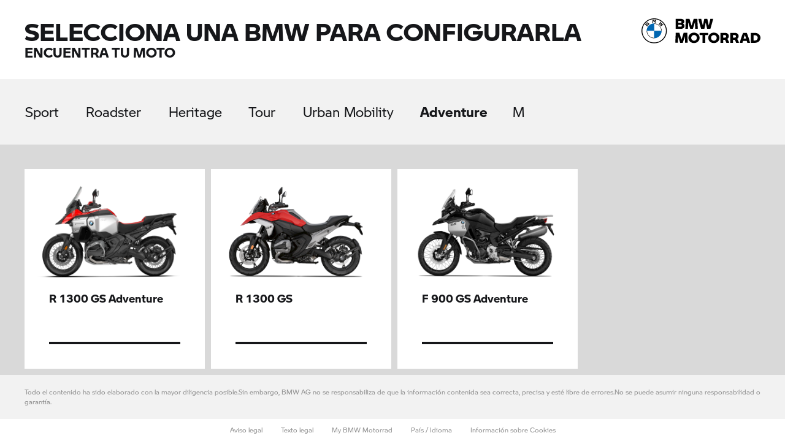

--- FILE ---
content_type: text/html
request_url: https://configurator.bmw-motorrad.com/index_es_BM.html
body_size: -3
content:
<!DOCTYPE html>
<html id="ng-app" data-ng-app="UX" lang="es">
  <head>
    <meta charset="utf-8" />
    <title>El nuevo configurador de motos BMW Motorrad: todos los modelos, colores y paquetes de un vistazo</title>
    <meta name="description" content="Crea ahora tu moto BMW soñada en línea: con el nuevo configurador BMW Motorrad. Make life a ride!" />

    <meta name="twitter:card" content="summary_large_image" />
    <meta name="twitter:site" content="@BMWMotorrad" />
    <meta name="twitter:title" content="El nuevo configurador de motos BMW Motorrad: todos los modelos, colores y paquetes de un vistazo" />
    <meta name="twitter:description" content="Crea ahora tu moto BMW soñada en línea: con el nuevo configurador BMW Motorrad. Make life a ride!" />
    <meta name="twitter:image" content="https://configurator.bmw-motorrad.com/img/social-image.jpg" />

    <meta property="og:title" content="El nuevo configurador de motos BMW Motorrad: todos los modelos, colores y paquetes de un vistazo" />
    <meta property="og:type" content="product" />
    <meta property="og:image" content="https://configurator.bmw-motorrad.com/img/social-image.jpg" />
    <meta property="og:description" content="Crea ahora tu moto BMW soñada en línea: con el nuevo configurador BMW Motorrad. Make life a ride!" />

    <link rel="shortcut icon" href="img/favicon.png" />

    <meta name="apple-mobile-web-app-title" content="El nuevo configurador de motos BMW Motorrad: todos los modelos, colores y paquetes de un vistazo - Crea ahora tu moto BMW soñada en línea: con el nuevo configurador BMW Motorrad. Make life a ride!" />
    <link rel="apple-touch-icon" href="img/apple-touch-icon-152x152.png" />

    <meta http-equiv="X-UA-Compatible" content="IE=Edge" />
    <meta name="viewport" content="width=device-width, initial-scale=1, minimum-scale=1" />
    <meta name="DCS.dcsipa" content="1" />

    <meta name="google-site-verification" content="XXXXXXXXXXX" />
    <meta name="msvalidate.01" content="XXXXXXXXXXX" />

    <link rel="canonical" href="https://configurator.bmw-motorrad.com/index_es_BM.html" />

    <link type="text/css" rel="stylesheet" href="css/main.css" />
    <link type="text/css" rel="stylesheet" data-ng-href="{{ mandatorCSSUrl }}" />

    <!-- Integrate ePaaS Container -->
    <script type="text/javascript" src="https://www.bmw.com/etc/clientlibs/wcmp/consentcontroller.fallback/epaas.js" async></script>

    <!-- Integrate Adobe Tracking Container -->
    <link rel="preload" href="//assets.adobedtm.com/717b2dc27cb7/68b42f1b6b34/launch-1446dc1d7977.min.js" as="script">
<script type="text/javascript" src="//assets.adobedtm.com/717b2dc27cb7/68b42f1b6b34/launch-1446dc1d7977.min.js" async></script>

    <!-- Webcomponents -->
<script type="text/javascript" src="js/lib/webcomponents-loader.js"></script>

<script type="text/javascript" src="js/lib/modernizr.js"></script>
    <script src="/js/country-selection.bundled.js" type="module" async></script>
    <script>
      // h5vco settings
      window.h5vcoExternalSettings = {
        countryCode: 'BM',
        language: 'es',
      };
    </script>
  </head>

  <body>
    <sf-cf-data-provider></sf-cf-data-provider>
    <sf-cf-installment-provider></sf-cf-installment-provider>
    <easy-ride-service></easy-ride-service>

    <!-- UX CONFIGURATOR -->
    <span ng-switch="isOutdatedBrowser()">
      <div ng-switch-when="true" class="outdated-browser-info">
        <h2 data-h5vco-bind-html="'INFOBAR_OUTDATED_BROWSER_TITLE' | translate"></h2>
        <p data-h5vco-bind-html="'INFOBAR_OUTDATED_BROWSER_COPY' | translate"></p>
      </div>
      <div ng-switch-default id="ux-configurator" data-h5vco-configurator data-h5vco-resize></div>
    </span>
    <div class="bike-loader" ng-hide="appInitialized"></div>

<script type="text/javascript" src="js/main.js"></script>
    <!-- /UX CONFIGURATOR -->

    <!-- Finance bundle module -->
    <script type="text/javascript" src="https://sf-mco.aws.bmw.cloud/frontend-components/H5VC/sf_cf_finance_bundle.js"></script>
    

    <!-- Tracking -->
    <script type="text/javascript">
      var h5vco = h5vco || {};
      h5vco.digitalData = h5vco.digitalData || {
        component: [
          {
            componentInfo: {
              componentID: '12345',
              componentName: 'NBC',
            },
            category: {
              primaryCategory: 'Application',
              subCategory01: '',
            },
            attributes: {
              visible: true,
              variant: '1 column',
            },
          },
        ],
        page: {
          pageInfo: {
            pageInstanceId: '',
            pageName: '',
            pageTitle: window.document.title,
            destinationURL: window.location.href,
            referringURL: window.document.referrer,
            timeStamp: new Date().getTime(),
            sysEnv: 'responsive',
            envWork: 'prod',
            language: h5vcoExternalSettings.language + '-' + h5vcoExternalSettings.countryCode,
            imageURL: '',
            imageURL_transparent: '',
          },
          category: {
            primaryTags: '',
            secondaryTags: '',
            productTags: '',
          },
          attributes: {
            template: 'NBC',
          },
        },
        product: [],
        event: [],
      };
    </script>
    <script>
      var lastTouchEnd = 0;
      document.documentElement.addEventListener(
        'touchend',
        function(event) {
          var now = new Date().getTime();
          if (now - lastTouchEnd <= 300) {
            event.preventDefault();
          }
          lastTouchEnd = now;
        },
        false
      );
    </script>
  </body>
</html>


--- FILE ---
content_type: application/x-javascript
request_url: https://assets.adobedtm.com/717b2dc27cb7/68b42f1b6b34/15c5498c28b4/RCeee03c38971849d196b373feb74ae55e-source.min.js
body_size: 43
content:
// For license information, see `https://assets.adobedtm.com/717b2dc27cb7/68b42f1b6b34/15c5498c28b4/RCeee03c38971849d196b373feb74ae55e-source.js`.
_satellite.__registerScript('https://assets.adobedtm.com/717b2dc27cb7/68b42f1b6b34/15c5498c28b4/RCeee03c38971849d196b373feb74ae55e-source.min.js', "(window.p15r=window.p15r||[]).push({processingId:\"WebVitals\",action:\"preload\",params:{persistence:\"motorraddtm_perf\"}});");

--- FILE ---
content_type: application/x-javascript
request_url: https://assets.adobedtm.com/717b2dc27cb7/68b42f1b6b34/launch-1446dc1d7977.min.js
body_size: 82006
content:
// For license information, see `https://assets.adobedtm.com/717b2dc27cb7/68b42f1b6b34/launch-1446dc1d7977.js`.
window._satellite=window._satellite||{},window._satellite.container={buildInfo:{minified:!0,buildDate:"2025-12-16T11:19:51Z",turbineBuildDate:"2024-08-22T17:32:44Z",turbineVersion:"28.0.0"},environment:{id:"EN873147fdd9ba44ebb5891820767dd856",stage:"production"},dataElements:{consentMap:{modulePath:"core/src/lib/dataElements/customCode.js",settings:{source:function(){try{return"true"===_satellite.getVar("splitConsentEnabled")?{AdobeAnalytics:"AdobeAnalytics",Target:"AdobeTargetAnalytics",TargetPersonalization:"AdobeTargetPersonalization",AAM:"AdobeAudienceManager_DMP",campaignCookieTracking:"campaignCookieTracking"}:{AdobeAnalytics:"advertising",Target:"advertising",TargetPersonalization:"advertising",AAM:"advertising",Others:"advertising"}}catch(t){var e={from:"AA",type:"DE",name:"consentMap"};_satellite.logger.error(t,e)}}}},eventName:{modulePath:"bmw-group-utility-kit/extension-package-src/lib/dataElements/snapshotAttribute.js",settings:{snapshotAttribute:{path:"event.-1.eventInfo.eventName"}}},geoRegion:{modulePath:"core/src/lib/dataElements/customCode.js",settings:{source:function(){try{return(_satellite.getVar("snapshotDL").get("page.pageInfo.language")||"datalayer field missing - datalayer field missing").split("-")[1]}catch(t){var e={from:"AA",type:"DE",name:"geoRegion"};_satellite.logger.error(t,e)}}}},"AA-setFallbackValues":{modulePath:"core/src/lib/dataElements/customCode.js",settings:{source:function(){try{for(var e=["eVar4","eVar5","eVar9","eVar11","eVar12","eVar13","eVar71","server","eVar7","eVar8","prop13","eVar36","eVar37","eVar38","pageType","prop1","prop2","prop3","prop4","prop5","prop12","prop14","prop15","prop27","prop28","prop29","prop19","prop41","prop42","prop43","prop44","prop45","prop60","prop61","prop63","prop64","prop71","prop74"],t=0;t<e.length;t++)s[e[t]]||(s[e[t]]="datalayer field missing"),s.linkTrackVars&&-1==s.linkTrackVars.indexOf(e[t]+",")&&(s.linkTrackVars+=","+e[t]);var r=["eVar6","eVar14","eVar28","eVar29","prop31","prop32","prop33"];for(t=0;t<r.length;t++)s[r[t]]||(s[r[t]]="datalayer field missing"),s.linkTrackVars&&-1==s.linkTrackVars.indexOf(r[t]+",")&&(s.linkTrackVars+=","+r[t]);var o=["eVar120","eVar122","eVar123","eVar125"];for(t=0;t<o.length;t++)s[o[t]]||(s[o[t]]="datalayer field missing"),s.linkTrackVars&&-1==s.linkTrackVars.indexOf(o[t]+",")&&(s.linkTrackVars+=","+o[t]);var n=["prop6","prop7","prop8","prop9","prop10","prop11","prop17","prop18","prop23","prop40","prop51","prop52","prop53","prop54","prop55","prop56","prop57","prop59","prop69","eVar34","eVar59"];for(t=0;t<=n.length;t++)s[n[t]]||(s[n[t]]="datalayer field missing"),s.linkTrackVars&&-1==s.linkTrackVars.indexOf(n[t]+",")&&(s.linkTrackVars+=","+n[t]);var i=["prop24","prop34","prop35","prop36","prop37","prop38","prop39","prop46","prop47","prop48","prop49","prop65","prop66","prop67","prop72","prop73","eVar22","eVar136","eVar137","eVar138","eVar151","eVar152","eVar153","eVar154","eVar155","eVar156","eVar157","eVar158","eVar159","eVar160"];for(t=0;t<=i.length;t++)s[i[t]]||(s[i[t]]="datalayer field missing"),s.linkTrackVars&&-1==s.linkTrackVars.indexOf(i[t]+",")&&(s.linkTrackVars+=","+i[t]);var a=["eVar35","eVar39","eVar40","eVar41","eVar42","eVar43","eVar76","eVar77","eVar78","eVar79","eVar132","eVar134","eVar135","eVar142","eVar175","eVar199","campaign","eVar61","eVar63","eVar64","eVar171","eVar172","eVar15","eVar19","eVar20","eVar21","eVar22","eVar23","eVar24","eVar25","eVar26","eVar27","eVar130","eVar131","eVar133","eVar191","eVar192","eVar193","eVar194","eVar197","eVar199","eVar200","prop75"];for(t=0;t<=a.length;t++)!s[a[t]]||"datalayer field missing"!=s[a[t]]&&"datalayer field empty"!=s[a[t]]||delete s[a[t]]}catch(e){var c={from:"AA",type:"DE",name:"AA-mapAllDimensions"};_satellite.logger.error(e,c)}}}},prefix:{modulePath:"core/src/lib/dataElements/customCode.js",settings:{source:function(){try{return{cp:"cp > ",nsc:"nsc > ",nbc:"con > "}}catch(t){var e={from:"AA",type:"DE",name:"prefix"};_satellite.logger.error(t,e)}}}},topLevelDomain:{modulePath:"core/src/lib/dataElements/customCode.js",settings:{source:function(){try{var e=window.location.hostname,t=e.split(".").reverse(),r=t[1]+"."+t[0];return(e.indexOf(".co.")>-1||e.indexOf(".com.")>-1&&t.length>2)&&(r=t[2]+"."+r),r}catch(e){var o={from:"AA",type:"DE",name:"topLevelDomain"};_satellite.logger.error(e,o)}}}},pageName:{modulePath:"bmw-group-utility-kit/extension-package-src/lib/dataElements/snapshotAttribute.js",settings:{snapshotAttribute:{path:"page.pageInfo.pageName"}}},URL:{defaultValue:"URL",modulePath:"core/src/lib/dataElements/customCode.js",settings:{source:function(){try{var e=window.location.href.substring(0,255);return e=e.toLowerCase()}catch(e){}}}},hashingMID:{defaultValue:"",modulePath:"core/src/lib/dataElements/customCode.js",settings:{source:function(){try{var e=s.marketingCloudVisitorID,t="erpAVj*ED9aTVMs%",r=r||function(e,t){var r={},o=r.lib={},n=function(){},i=o.Base={extend:function(e){n.prototype=this;var t=new n;return e&&t.mixIn(e),t.hasOwnProperty("init")||(t.init=function(){t.$super.init.apply(this,arguments)}),t.init.prototype=t,t.$super=this,t},create:function(){var e=this.extend();return e.init.apply(e,arguments),e},init:function(){},mixIn:function(e){for(var t in e)e.hasOwnProperty(t)&&(this[t]=e[t]);e.hasOwnProperty("toString")&&(this.toString=e.toString)},clone:function(){return this.init.prototype.extend(this)}},a=o.WordArray=i.extend({init:function(e,r){e=this.words=e||[],this.sigBytes=r!=t?r:4*e.length},toString:function(e){return(e||c).stringify(this)},concat:function(e){var t=this.words,r=e.words,o=this.sigBytes;if(e=e.sigBytes,this.clamp(),o%4)for(var n=0;n<e;n++)t[o+n>>>2]|=(r[n>>>2]>>>24-n%4*8&255)<<24-(o+n)%4*8;else if(65535<r.length)for(n=0;n<e;n+=4)t[o+n>>>2]=r[n>>>2];else t.push.apply(t,r);return this.sigBytes+=e,this},clamp:function(){var t=this.words,r=this.sigBytes;t[r>>>2]&=4294967295<<32-r%4*8,t.length=e.ceil(r/4)},clone:function(){var e=i.clone.call(this);return e.words=this.words.slice(0),e},random:function(t){for(var r=[],o=0;o<t;o+=4)r.push(4294967296*e.random()|0);return new a.init(r,t)}}),s=r.enc={},c=s.Hex={stringify:function(e){var t=e.words;e=e.sigBytes;for(var r=[],o=0;o<e;o++){var n=t[o>>>2]>>>24-o%4*8&255;r.push((n>>>4).toString(16)),r.push((15&n).toString(16))}return r.join("")},parse:function(e){for(var t=e.length,r=[],o=0;o<t;o+=2)r[o>>>3]|=parseInt(e.substr(o,2),16)<<24-o%8*4;return new a.init(r,t/2)}},l=s.Latin1={stringify:function(e){var t=e.words;e=e.sigBytes;for(var r=[],o=0;o<e;o++)r.push(String.fromCharCode(t[o>>>2]>>>24-o%4*8&255));return r.join("")},parse:function(e){for(var t=e.length,r=[],o=0;o<t;o++)r[o>>>2]|=(255&e.charCodeAt(o))<<24-o%4*8;return new a.init(r,t)}},d=s.Utf8={stringify:function(e){try{return decodeURIComponent(escape(l.stringify(e)))}catch(e){throw Error("Malformed UTF-8 data")}},parse:function(e){return l.parse(unescape(encodeURIComponent(e)))}},u=o.BufferedBlockAlgorithm=i.extend({reset:function(){this._data=new a.init,this._nDataBytes=0},_append:function(e){"string"==typeof e&&(e=d.parse(e)),this._data.concat(e),this._nDataBytes+=e.sigBytes},_process:function(t){var r=this._data,o=r.words,n=r.sigBytes,i=this.blockSize,s=n/(4*i);if(t=(s=t?e.ceil(s):e.max((0|s)-this._minBufferSize,0))*i,n=e.min(4*t,n),t){for(var c=0;c<t;c+=i)this._doProcessBlock(o,c);c=o.splice(0,t),r.sigBytes-=n}return new a.init(c,n)},clone:function(){var e=i.clone.call(this);return e._data=this._data.clone(),e},_minBufferSize:0});o.Hasher=u.extend({cfg:i.extend(),init:function(e){this.cfg=this.cfg.extend(e),this.reset()},reset:function(){u.reset.call(this),this._doReset()},update:function(e){return this._append(e),this._process(),this},finalize:function(e){return e&&this._append(e),this._doFinalize()},blockSize:16,_createHelper:function(e){return function(t,r){return new e.init(r).finalize(t)}},_createHmacHelper:function(e){return function(t,r){return new m.HMAC.init(e,r).finalize(t)}}});var m=r.algo={};return r}(Math);!function(e){for(var t=r,o=(i=t.lib).WordArray,n=i.Hasher,i=t.algo,a=[],s=[],c=function(e){return 4294967296*(e-(0|e))|0},l=2,d=0;64>d;){var u;e:{u=l;for(var m=e.sqrt(u),p=2;p<=m;p++)if(!(u%p)){u=!1;break e}u=!0}u&&(8>d&&(a[d]=c(e.pow(l,.5))),s[d]=c(e.pow(l,1/3)),d++),l++}var f=[];i=i.SHA256=n.extend({_doReset:function(){this._hash=new o.init(a.slice(0))},_doProcessBlock:function(e,t){for(var r=this._hash.words,o=r[0],n=r[1],i=r[2],a=r[3],c=r[4],l=r[5],d=r[6],u=r[7],m=0;64>m;m++){if(16>m)f[m]=0|e[t+m];else{var p=f[m-15],g=f[m-2];f[m]=((p<<25|p>>>7)^(p<<14|p>>>18)^p>>>3)+f[m-7]+((g<<15|g>>>17)^(g<<13|g>>>19)^g>>>10)+f[m-16]}p=u+((c<<26|c>>>6)^(c<<21|c>>>11)^(c<<7|c>>>25))+(c&l^~c&d)+s[m]+f[m],g=((o<<30|o>>>2)^(o<<19|o>>>13)^(o<<10|o>>>22))+(o&n^o&i^n&i),u=d,d=l,l=c,c=a+p|0,a=i,i=n,n=o,o=p+g|0}r[0]=r[0]+o|0,r[1]=r[1]+n|0,r[2]=r[2]+i|0,r[3]=r[3]+a|0,r[4]=r[4]+c|0,r[5]=r[5]+l|0,r[6]=r[6]+d|0,r[7]=r[7]+u|0},_doFinalize:function(){var t=this._data,r=t.words,o=8*this._nDataBytes,n=8*t.sigBytes;return r[n>>>5]|=128<<24-n%32,r[14+(n+64>>>9<<4)]=e.floor(o/4294967296),r[15+(n+64>>>9<<4)]=o,t.sigBytes=4*r.length,this._process(),this._hash},clone:function(){var e=n.clone.call(this);return e._hash=this._hash.clone(),e}}),t.SHA256=n._createHelper(i),t.HmacSHA256=n._createHmacHelper(i)}(Math);var o=t+e,n=r.SHA256(o);return btoa(n)}catch(e){var i={from:"AA",type:"DE",name:"hashingMID"};_satellite.logger.error(e,i)}}}},"set most recent model|v92":{modulePath:"core/src/lib/dataElements/customCode.js",settings:{source:function(){try{s.products.split(",").map((e=>e.split(";").filter((e=>e.includes("eVar"))).map((e=>e.split("|").map((e=>{const[t,r]=e.split("=");return{key:t,value:r}})))))).flat().forEach((e=>{const t=/^(?!.*datalayer).*/gi,r=e.find((e=>"eVar10"===e.key&&e.value.match(t))),o=e.find((e=>"eVar48"===e.key&&e.value.match(t)));s.eVar92||(r&&o&&(s.eVar92=r.value+"\xa6"+o.value,s.linkTrackVars="function"==typeof s.apl?s.apl(s.linkTrackVars,"eVar92"):s.linkTrackVars+",eVar92"),r&&!o&&(s.eVar92=r.value,s.linkTrackVars="function"==typeof s.apl?s.apl(s.linkTrackVars,"eVar92"):s.linkTrackVars+",eVar92"))}))}catch(e){_satellite.logger.error("Error in eVar92 setting code",e)}}}},"AA-currencyCode":{modulePath:"core/src/lib/dataElements/customCode.js",settings:{source:function(){try{var e=_satellite.getVar("KIT-helpers").cache;if(e.get("currencyCode"))return e.get("currencyCode");var t,r,o="EUR",n=_satellite.getVar("topLevelDomain"),i={"bmw-motorrad.co.za":"ZAR","bmw-motorrad.de":"EUR","bmw-motorrad.at":"EUR","bmw-motorrad.co.uk":"GBP","bmw-motorrad.com":"EUR","bmw-motorrad.co.th":"THB","bmw-motorrad.fr":"EUR","bmw-motorrad.es":"EUR","bmw-motorrad.it":"EUR","bmw-motorrad.nl":"EUR","bmw-motorrad.ch":"CHF","bmw-motorrad.cz":"CZK","bmw-motorrad.se":"SEK","bmw-motorrad.no":"NOK","bmw-motorrad.fi":"EUR","bmw-motorrad.dk":"DKK","bmwmotorcycles.com":"USD","bmw-motorrad.hu":"HUF","bmw-motorrad.ru":"RUB","bmw-motorrad.si":"EUR","bmw-motorrad.be":"EUR","bmw-motorrad.sk":"EUR","bmw-motorrad.lu":"EUR","bmw-motorrad.ca":"CAD","bmw-motorrad.pt":"EUR","bmw-motorrad.com.br":"BRL","bmw-motorrad.bg":"BGN","bmw-motorrad.com.my":"MYR","bmw-motorrad.gr":"EUR","bmw-motorrad.com.au":"AUD","bmw-motorrad.in":"INR","bmw-motorrad.com.ar":"ARS","bmw-motorrad.ro":"RON","bmw-motorrad.com.mx":"MXN","bmw-motorrad.jp":"JPY","bmw-motorrad.co.kr":"KRW","bmw-motorrad.pl":"PLN","bmw-motorrad.com.cn":"CNY","bmw-motorrad.ie":"EUR"};return void 0!==i[n]&&(r=i[n]),t=r||o,e.set("currencyCode",t),t}catch(e){var a={from:"AA",type:"Data Element",name:"currencyCode"};_satellite.logger.error(e,a)}}}},userConsent:{modulePath:"core/src/lib/dataElements/customCode.js",settings:{source:function(){try{var e=_satellite.getVar("KIT-helpers").privacyManager,t="~",r={GIVEN:"accepted",REVOKED:"rejected",UNKNOWN:"not-provided",NOT_APPLICABLE:"N/A"},o="true"===_satellite.getVar("splitConsentEnabled"),n={setter:function(e,t){this[t]=e},getter:function(e){var t=o||"gl"===e?r.UNKNOWN:r.NOT_APPLICABLE;return"uc_"+e+":"+(this[e]||t)},set analytics(e){this.setter(e,"an")},set advertising(e){this.setter(e,"ad")},set functional(e){this.setter(e,"fu")},set global(e){this.setter(e,"gl")},get analytics(){return this.getter("an")},get advertising(){return this.getter("ad")},get functional(){return this.getter("fu")},get global(){return this.getter("gl")},get value(){return this.analytics+t+this.advertising+t+this.functional+t+this.global}},i=function(){var e;if(o){var t=a("analytics"),n=a("advertising"),i=a("functional");t&&n&&i?e=!0:t||n||i||(e=!1)}else e=a();return void 0===e?r.UNKNOWN:e?r.GIVEN:r.REVOKED},a=function(t){return!0===e.isTrackingAllowed(t)?r.GIVEN:r.REVOKED};return!1===e.isCookieDrawerShown()&&(o?(n.analytics=a("analytics"),n.advertising=a("advertising"),n.functional=a("functional"),n.global=i("global")):n.global=i("global")),n.value}catch(e){var s={from:"AA",type:"DE",name:"userConsent"};return _satellite.logger.error(e,s),"analytics:error"+t+"advertising:error"+t+"functional:error"+t+"global:error"}}}},isTargetPersonalizationAllowed:{defaultValue:"",modulePath:"core/src/lib/dataElements/customCode.js",settings:{source:function(){try{var e=_satellite.getVar("KIT-helpers").privacyManager,t=_satellite.getVar("consentMap").TargetPersonalization;return e.isTrackingAllowed(t).toString()}catch(e){var r={from:"AA",type:"DE",name:"isTargetPersonalizationAllowed"};_satellite.logger.error(e,r)}}}},IgnitionOneCookie:{modulePath:"core/src/lib/dataElements/customCode.js",settings:{source:function(){try{var e=["zg_ign_mri"],t=decodeURI(document.cookie).split(";"),r="";return t.forEach((function(t){for(i=0;i<e.length;i++)if(-1!=t.split("=")[0].indexOf(e[i])){r=t.split("=")[1];break}})),iONE_cookie_clean=decodeURIComponent(r),iONE_cookie_clean.replace(/\+/g," ")}catch(e){return _satellite.logger.error("IgnitionOneCookie: error",e),""}}}},snapshotDL:{modulePath:"bmw-group-utility-kit/extension-package-src/lib/dataElements/dataLayerSnapshot.js",settings:{dataLayerSnapshot:null}},eventTimestamp:{modulePath:"bmw-group-utility-kit/extension-package-src/lib/dataElements/snapshotAttribute.js",settings:{snapshotAttribute:{path:"event.-1.eventInfo.timeStamp"}}},removePII:{modulePath:"core/src/lib/dataElements/customCode.js",settings:{source:function(){try{var e=["firstname","lastname","vin","name","loginid","password","registrationpassword","confirmationpassword","confirmregistrationpassword","registrationid","passwordconfirmation","username","enname","token","telephone","email"],t=["eVar","prop","referrer","pageURL","pageName","channel","hier1","products"];function r(t){var r=[];if("string"==typeof t){var o=t.toLowerCase();e.forEach((function(e){-1!=o.indexOf(e)&&r.push(e)}))}return r}function o(e){var o=[],n=new RegExp("[^\\w](wba|wmw|wbs|4us|wb1|wby|x4x|sca|lbv)[\\w]{14}","gi"),i=new RegExp("(3mw|4us|5um|5ym|98m|99z|dab|lbv|llc|mhh|mmf|pm1|sca|sla|wb1|wb3|wb4|wb5|wb6|wba|wbs|wbx|wby|wmw|wmz|wz1|x4x|ybc)[a-zA-Z0-9\\s]{14}","gi"),a=new RegExp("[\\w]*\\@[a-zA-z0-9]+\\.[a-zA-Z0-9]{2,3}$","gi");return t.forEach((function(t){Object.keys(e).forEach((function(s){0===s.indexOf(t)&&e[s]&&(r(e[s]).length||"string"==typeof e[s]&&(e[s].match(n)||e[s].match(a)||e[s].match(i)))&&o.push(s)}))})),o}function n(e){var t=e,o=r(e);if(o.length&&t.indexOf("eVar33")<0)o.forEach((function(e){t=i(e,t)}));else{var n=new RegExp("[^\\w](wba|wmw|wbs|4us|wb1|wby|x4x|sca|lbv)[\\w]{14}","gi"),a=new RegExp("(3mw|4us|5um|5ym|98m|99z|dab|lbv|llc|mhh|mmf|pm1|sca|sla|wb1|wb3|wb4|wb5|wb6|wba|wbs|wbx|wby|wmw|wmz|wz1|x4x|ybc)[a-zA-Z0-9\\s]{14}","gi"),s=new RegExp("[\\w]*\\@[a-zA-z0-9]+\\.[a-zA-Z0-9]{2,3}$","gi"),c=e.match(n),l=e.match(s),d=e.match(a);if(-1==e.indexOf("eVar33")&&c)return i("withoutVin",e);if(e.indexOf("eVar33")>-1&&(l||d))return i("withoutVin",e)}return t}function i(e,t){var r,o,n,i=t.split("?")[0],a=-1!==t.indexOf("?")?t.split("?")[1]:"",s="?";if(a||(i=t.split("#")[0],s="#",a=-1!==t.indexOf("#")?t.split("#")[1]:""),""!==a){for(var c=(n=a.split("&")).length-1;c>=0;c--)r=n[c].split("=")[0].toLowerCase(),console.log(r,e),r===e&&(n[c]="email"===e?n[c].replace(n[c].split("=")[1],"potential_pii_removed"):n[c].replace(n[c].split("=")[1],"value_rejected"));i=i+s+n.join("&")}if(-1!=i.toLowerCase().indexOf(e)&&(o=new RegExp("[a-z]"+e+"[a-z]","gi"),result=i.match(o),result||"email"===e&&document.location.pathname.split(e).length>1&&(1==document.location.href.split(s).length||document.location.href.split(s)[1]&&-1==document.location.href.split(s)[1].indexOf(e))||document.location.href.split(s).length>-1&&document.location.href.split(s)[1]&&document.location.href.toLowerCase().split(s)[1].indexOf(e)>-1||(i=i.toLowerCase().split(e)[0])),o=new RegExp("[^\\w](wba|wmw|wbs|4us|wb1|wby|x4x|sca|lbv)[\\w]{14}","gi"),result=i.match(o),-1==i.indexOf("eVar33")&&result)for(var l=0;l<result.length;l++)i=i.replace(result[l].slice(1),"potential_pii_removed");var d=new RegExp("[\\w]*(3mw|4us|5um|5ym|98m|99z|dab|lbv|llc|mhh|mmf|pm1|sca|sla|wb1|wb3|wb4|wb5|wb6|wba|wbs|wbx|wby|wmw|wmz|wz1|x4x|ybc)[a-zA-Z0-9\\s]{14}","gi"),u=new RegExp("[\\w]*\\@[a-zA-z0-9]+\\.[a-zA-Z0-9]{2,3}$","gi"),m=i.match(u)||i.match(d);if(i.indexOf("eVar33")>-1&&m)for(l=0;l<m.length;l++)i=i.replace(m[l].slice(0),"value_rejected");return i}function a(e){return o(e).forEach((function(t){var r=e[t];e[t]=n(r)})),e}function s(e){switch(typeof e){case"object":return a(e);case"string":return n(e);default:return Error("Not a valid parameter")}}return s}catch(l){var c={from:"AA",type:"DE",name:"removePII"};_satellite.logger.error(l,c)}}}},perfTime_hash:{defaultValue:"",modulePath:"core/src/lib/dataElements/customCode.js",settings:{source:function(){try{var e=_satellite.cookie.get("motorraddtm_perf");return void 0!==e?(jdata=JSON.parse(e),jdata.hash):"na"}catch(e){return _satellite.logger.error("Error in Data Element perfTime_hash : "+e),"na"}}}},"AA-consentMetaData":{modulePath:"core/src/lib/dataElements/customCode.js",settings:{source:function(){return function(e){try{if(null!=typeof processingWrapper&&processingWrapper&&"function"==typeof processingWrapper._getProcessingInfo){var t=processingWrapper._getProcessingInfo("BaseTracking",{type:processingWrapper.ENUM.TRACKINGINFO.TYPE.FULL,format:processingWrapper.ENUM.TRACKINGINFO.FORMAT.AASD2});return e?t[e]:t}return"p15r Not loaded"}catch(e){var r={from:"AA",type:"DE",name:"consentMetaData"};_satellite.logger.error(e,r)}}}}},"AA-Exclusionlist":{modulePath:"core/src/lib/dataElements/customCode.js",settings:{source:function(){return["referrer","server","eVar0","eVar4","eVar5","eVar6","eVar7","eVar8","eVar9","eVar10","eVar11","eVar12","eVar13","eVar14","eVar17","eVar29","eVar36","eVar37","eVar38","eVar48","eVar59","eVar61","eVar62","eVar63","eVar64","eVar71","eVar120","eVar122","eVar125","eVar130","eVar132","eVar133","eVar142","eVar171","eVar172","prop11","prop17"]}}},pageSubCategory02:{modulePath:"bmw-group-utility-kit/extension-package-src/lib/dataElements/snapshotAttribute.js",settings:{snapshotAttribute:{path:"page.category.subCategory02"}}},"ECID-previousPermissions":{modulePath:"core/src/lib/dataElements/customCode.js",settings:{source:function(){try{var e=window.adobe.OptInCategories,t={};return t[e.ECID]="true"==_satellite.getVar("isAdobeAnalyticsAllowed"),t[e.ANALYTICS]="true"==_satellite.getVar("isAdobeAnalyticsAllowed"),t[e.TARGET]="true"==_satellite.getVar("isTargetAllowed"),t[e.AAM]="true"==_satellite.getVar("isAAMAllowed"),t}catch(e){var r={from:"AA",type:"DE",name:"ECID-previousPermissions"};_satellite.logger.error(e,r)}}}},eventRelatedComponentID:{modulePath:"bmw-group-utility-kit/extension-package-src/lib/dataElements/snapshotAttribute.js",settings:{snapshotAttribute:{path:"event.-1.attributes.relatedComponentID"}}},"AA-languageAndMarketWorkaround":{defaultValue:"",modulePath:"core/src/lib/dataElements/customCode.js",settings:{source:function(){try{var e=_satellite.getVar("topLevelDomain"),t={"bmw-motorrad.com.al":"en-AL","bmw-motorrad.dz":"fr-DZ","bmw-motorrad.co.ao":"pt-AO","bmw-motorrad.am":"en-AM","bmw-motorrad.com.au":"en-AU","bmwmotorrad.com.au":"en-AU","bmw-motorrad.at":"de-AT","bmw-motorrad.az":"ru-AZ","bmw-motorrad.bs":"en-BS","bmw-motorrad.bb":"en-BB","bmw-motorrad.by":"ru-BY","bmw-motorrad.bm":"en-BM","bmw-motorrad.com.bo":"es-BO","bmw-motorrad.ba":"hr-BA","bmw-motorrad.com.br":"pt-BR","bmw-motorrad.com.bn":"en-BN","bmw-motorrad.bg":"bg-BG","bmw-motorrad.com.ky":"en-KY","bmw-motorrad.cl":"es-CL","bmw-motorrad.com.cn":"zh-CN","bmw-motorrad.com.co":"es-CO","bmw-motorrad.co.cr":"es-CR","bmw-motorrad.com.cy":"en-CY","bmw-motorrad.cz":"cs-CZ","bmw-motorrad.dk":"da-DK","bmw-motorrad.com.do":"es-DO","bmw-motorrad.com.ec":"es-EC","bmw-motorrad-eg.com":"en-EG","bmw-motorrad-motorrad.com.sv":"es-SV","bmw-motorrad.ee":"et-EE","bmw-motorrad.fi":"fi-FI","bmw-motorrad.fr":"fr-FR","bmw-motorrad.com.ge":"en-GE","bmw-motorrad.de":"de-DE","bmw-motorrad-ghana.com":"en-GH","bmw-motorrad.gr":"el-GR","bmw-motorrad-antilles.fr":"fr-GP","bmw-motorrad.com.gt":"es-GT","bmw-motorrad.ht":"en-HT","bmw-motorrad.hn":"es-HN","bmw-motorradhk.com":"en-HK","bmw-motorrad.hu":"hu-HU","bmw-motorrad.is":"en-IS","bmw-motorrad.in":"en-IN","bmw-motorrad.co.id":"en-ID","bmw-motorrad-iraq.com":"en-IQ","bmw-motorrad.ie":"en-IE","bmw-motorrad.co.il":"iw-IL","bmw-motorrad.it":"it-IT","bmw-motorradjamaica.com":"en-JM","bmw-motorrad.co.jp":"ja-JP","bmw-motorrad.kz":"ru-KZ","bmw-motorrad.co.ke":"en-KE","bmw-motorrad.co.kr":"ko-KR","bmw-motorrad-lao.la":"en-LA","bmw-motorrad.re":"fr-RE","bmw-motorrad.lv":"lv-LV","bmw-motorrad-lebanon.com":"en-LB","bmw-motorrad.ly":"en-LY","bmw-motorrad.lt":"lt-LT","bmw-motorrad.com.mo":"en-MO","bmw-motorrad.com.mk":"mk-MK","bmw-motorrad.com.my":"en-MY","bmw-motorrad.com.mt":"en-MT","bmw-motorrad.mu":"en-MU","bmw-motorrad.com.mx":"es-MX","bmw-motorrad.md":"ro-MD","bmw-motorrad-voli.me":"sr-ME","bmw-motorrad.ma":"fr-MA","bmw-motorradmyanmar.com":"en-MM","bmw-motorrad.nl":"nl-NL","bmw-motorrad.nc":"fr-NC","bmw-motorrad.co.nz":"en-NZ","bmw-motorrad.com.ni":"es-NI","bmw-motorrad-nigeria.com":"en-NG","bmw-motorrad.no":"no-NO","bmw-motorrad-pakistan.com":"en-PK","bmw-motorrad.com.pa":"es-PA","bmw-motorrad.com.py":"es-PY","bmw-motorrad.com.pe":"es-PE","bmw-motorrad.com.ph":"en-PH","bmw-motorrad.pl":"pl-PL","bmw-motorrad.pt":"pt-PT","bmw-motorrad.ro":"ro-RO","bmw-motorrad.ru":"ru-RU","bmw-motorrad.lc":"en-LC","bmw-motorrad.rs":"sr-RS","bmw-motorrad.com.sg":"en-SG","bmw-motorrad.sk":"sk-SK","bmw-motorrad.si":"sl-SI","bmw-motorrad.co.za":"en-ZA","bmw-motorrad.es":"es-ES","bmw-motorrad.lk":"en-LK","bmw-motorrad.sr":"en-SR","bmw-motorrad.se":"sv-SE","bmw-motorrad-tahiti.com":"fr-PF","bmw-motorrad.com.tw":"zh-TW","bmw-motorrad.tt":"en-TT","bmw-motorrad-tunisia.com":"fr-TN","bmw-motorrad.com.tr":"tr-TR","bmw-motorrad.ua":"uk-UA","bmw-motorrad.co.uk":"en-GB","bmw-motorrad.com.uy":"es-UY","bmw-motorrad.vn":"vi-VN","bmw-motorrad-m.com":"en-HQ","bmw-motorrad.uz":"ru-UZ","bmw-motorrad.com/en-au":"en-AU","bmwmotorcycles.com":"en-US"},r=["en","nl","fr","pt","de","ru","es","hr","bg","zh","cs","da","et","fi","el","hu","iw","it","ja","ko","lv","lt","mk","ro","sr","nl","no","pl","ro","sk","sl","sv","th","tr","uk","vi"],o={"bmw-motorrad.com.al":"AL","bmw-motorrad.ca":"CA","bmw-motorrad.be":"BE","bmw-motorrad.dz":"DZ","bmw-motorrad.co.ao":"AO","bmw-motorrad.am":"AM","bmw-motorrad.com.au":"AU","bmwmotorrad.com.au":"AU","bmw-motorrad.at":"AT","bmw-motorrad.az":"AZ","bmw-motorrad.bs":"BS","bmw-motorrad.bb":"BB","bmw-motorrad.by":"BY","bmw-motorrad.bm":"BM","bmw-motorrad.com.bo":"BO","bmw-motorrad.ba":"BA","bmw-motorrad.com.br":"BR","bmw-motorrad.com.bn":"BN","bmw-motorrad.bg":"BG","bmw-motorrad.com.ky":"KY","bmw-motorrad.cl":"CL","bmw-motorrad.com.cn":"CN","bmw-motorrad.com.co":"CO","bmw-motorrad.co.cr":"CR","bmw-motorrad.com.cy":"CY","bmw-motorrad.cz":"CZ","bmw-motorrad.dk":"DK","bmw-motorrad.com.do":"DO","bmw-motorrad.com.ec":"EC","bmw-motorrad-eg.com":"EG","bmw-motorrad.com.sv":"SV","bmw-motorrad.ee":"EE","bmw-motorrad.fi":"FI","bmw-motorrad.fr":"FR","bmw-motorrad.com.ge":"GE","bmw-motorrad.de":"DE","bmw-motorrad-ghana.com":"GH","bmw-motorrad.gr":"GR","bmw-motorrad-antilles.fr":"GP","bmw-motorrad.com.gt":"GT","bmw-motorrad.ht":"HT","bmw-motorrad.hn":"HN","bmw-motorradhk.com":"HK","bmw-motorrad.hu":"HU","bmw-motorrad.is":"IS","bmw-motorrad.in":"IN","bmw-motorrad.co.id":"ID","bmw-motorrad-iraq.com":"IQ","bmw-motorrad.ie":"IE","bmw-motorrad.co.il":"IL","bmw-motorrad.it":"IT","bmw-motorradjamaica.com":"JM","bmw-motorrad.co.jp":"JP","bmw-motorrad.kz":"KZ","bmw-motorrad.co.ke":"KE","bmw-motorrad.co.kr":"KR","bmw-motorrad-lao.la":"LA","bmw-motorrad.re":"RE","bmw-motorrad.lv":"LV","bmw-motorrad-lebanon.com":"LB","bmw-motorrad.ly":"LY","bmw-motorrad.lt":"LT","bmw-motorrad.lu":"LU","bmw-motorrad.com.mo":"MO","bmw-motorrad.com.mk":"MK","bmw-motorrad.com.my":"MY","bmw-motorrad.com.mt":"MT","bmw-motorrad.mu":"MU","bmw-motorrad.com.mx":"MX","bmw-motorrad.md":"MD","bmw-motorrad-voli.me":"ME","bmw-motorrad.ma":"MA","bmw-motorradmyanmar.com":"MM","bmw-motorrad.nl":"NL","bmw-motorrad.nc":"NC","bmw-motorrad.co.nz":"NZ","bmw-motorrad.com.ni":"NI","bmw-motorrad-nigeria.com":"NG","bmw-motorrad.no":"NO","bmw-motorrad-pakistan.com":"PK","bmw-motorrad.com.pa":"PA","bmw-motorrad.com.py":"PY","bmw-motorrad.com.pe":"PE","bmw-motorrad.com.ph":"PH","bmw-motorrad.pl":"PL","bmw-motorrad.pt":"PT","bmw-motorrad.ro":"RO","bmw-motorrad.ru":"RU","bmw-motorrad.lc":"LC","bmw-motorrad.rs":"RS","bmw-motorrad.com.sg":"SG","bmw-motorrad.sk":"SK","bmw-motorrad.si":"SI","bmw-motorrad.co.za":"ZA","bmw-motorrad.es":"ES","bmw-motorrad.lk":"LK","bmw-motorrad.sr":"SR","bmw-motorrad.se":"SE","bmw-motorrad.ch":"CH","bmw-motorrad-tahiti.com":"PF","bmw-motorrad.com.tw":"TW","bmw-motorrad.co.th":"TH","bmw-motorrad.tt":"TT","bmw-motorrad-tunisia.com":"TN","bmw-motorrad.com.tr":"TR","bmw-motorrad.ua":"UA","bmw-motorrad.co.uk":"GB","bmw-motorrad.com.uy":"UY","bmw-motorrad.vn":"VN","bmw-motorrad-m.com":"HQ","bmw-motorrad.uz":"UZ","bmw-motorrad.com/en-au":"AU","bmwmotorcycles.com":"US"};if(window.location.href.indexOf("bmw-motorrad-bahrain.com/en/")>-1)return"en-BH";if(window.location.href.indexOf("bmw-motorrad-bahrain.com/ar/")>-1)return"ar-BH";if(window.location.href.indexOf("bmw-motorrad-dubai.com/en/")>-1)return"en-AE";if(window.location.href.indexOf("bmw-motorrad-dubai.com/ar/")>-1)return"ar-AE";if(window.location.href.indexOf("bmw-motorrad-jordan.com/en/")>-1)return"en-JO";if(window.location.href.indexOf("bmw-motorrad-jordan.com/ar/")>-1)return"ar-JO";if(window.location.href.indexOf("bmw-motorrad-kuwait.com/en/")>-1)return"en-KW";if(window.location.href.indexOf("bmw-motorrad-kuwait.com/ar/")>-1)return"ar-KW";if(window.location.href.indexOf("bmw-motorrad-me.com/en/")>-1)return"en-MP";if(window.location.href.indexOf("bmw-motorrad-me.com/ar/")>-1)return"ar-MP";if(window.location.href.indexOf("bmw-motorrad-oman.com/en/")>-1)return"en-OM";if(window.location.href.indexOf("bmw-motorrad-oman.com/ar/")>-1)return"ar-OM";if(window.location.href.indexOf("bmw-motorrad.ps/en/")>-1)return"en-PS";if(window.location.href.indexOf("bmw-motorrad.ps/ar/")>-1)return"ar-PS";if(window.location.href.indexOf("bmw-motorrad-qatar.com/en/")>-1)return"en-QA";if(window.location.href.indexOf("bmw-motorrad-qatar.com/ar/")>-1)return"ar-QA";if(window.location.href.indexOf("bmw-motorrad-saudiarabia.com/en/")>-1)return"en-SA";if(window.location.href.indexOf("bmw-motorrad-saudiarabia.com/ar/")>-1)return"ar-SA";if(window.location.href.indexOf("bmw-motorrad-yemen.com/en/")>-1)return"en-YE";if(window.location.href.indexOf("bmw-motorrad-yemen.com/ar/")>-1)return"ar-YE";if("bmw-motorrad.ca"!=e&&"bmw-motorrad.be"!=e&&"bmw-motorrad.ch"!=e&&"bmw-motorrad.lu"!=e&&"bmw-motorrad.co.th"!=e)return t[e]||t[e+"/"+location.pathname.split("/")[1].toLowerCase()];for(var n=0;n<r.length;n++)if(window.location.href.indexOf("/"+r[n]+"/")>-1||window.location.href.indexOf("."+r[n]+".")>-1||window.location.href.indexOf("/"+r[n]+"_")>-1||window.location.href.indexOf("/"+r[n]+"-")>-1)return r[n]+"-"+o[e]}catch(e){_satellite.logger.log("Error:languageAndMarketWorkaround")}}}},lastTwoDigitsOfMID:{defaultValue:"",modulePath:"core/src/lib/dataElements/customCode.js",settings:{source:function(){try{return function(){return Visitor.getInstance("B52D1CFE5330949C0A490D45@AdobeOrg").getMarketingCloudVisitorID().slice(-2).toString()}}catch(t){var e={from:"AA",type:"DE",name:"lastTwoDigitsOfMID"};_satellite.logger.error(t,e)}}}},overwriteCrossDomainMCIDAndAID:{modulePath:"core/src/lib/dataElements/customCode.js",settings:{source:function(){return!0}}},CustomerID:{modulePath:"core/src/lib/dataElements/customCode.js",settings:{source:function(){try{var e=_satellite.getVar("finalDataLayer");if(null==e.user&&null==window.localStorage.getItem("CustID"))return"no data";if(null!=e.user&&null==window.localStorage.getItem("CustID")){var t=e.user[0].profile[0].UCID_MD5h,r=e.user[0].profile[0].profileID_UX;if(""==t&&""==r||" "==t&&" "==r||" "==t&&""==r||""==t&&" "==r)return"no data"}if(null!=e.user&&null==window.localStorage.getItem("CustID"))return t=e.user[0].profile[0].UCID_MD5h,r=e.user[0].profile[0].profileID_UX,""!=t?(window.localStorage.setItem("CustID_type","UCID_MD5h"),window.localStorage.setItem("CustID",t),t):(window.localStorage.setItem("CustID_type","profileID_UX"),window.localStorage.setItem("CustID",r),r);if(null==e.user&&null!=window.localStorage.getItem("CustID"))return window.localStorage.getItem("CustID");if(null!=e.user&&null!=window.localStorage.getItem("CustID")){t=e.user[0].profile[0].UCID_MD5h,r=e.user[0].profile[0].profileID_UX;var o=window.localStorage.getItem("CustID"),n=window.localStorage.getItem("CustID_type");return""!=t?t:"UCID_MD5h"==n?o:r}}catch(e){_satellite.logger.error("CustomerID: error",e)}}}},"AAM-initConfig":{modulePath:"core/src/lib/dataElements/customCode.js",settings:{source:function(){try{var e={};return r=_satellite.getVar("topLevelDomain"),o={partner:"bmwag",containerNSID:0,uuidCookie:{name:"aam_uuid",days:30,domain:""},visitorService:{namespace:"B52D1CFE5330949C0A490D45@AdobeOrg"}},(n=e[r])&&(n.partner=n.partner||o.partner,n.containerNSID=n.containerNSID||o.containerNSID,n.uuidCookie=n.uuidCookie||o.uuidCookie,n.visitorService=n.visitorService||o.visitorService),n}catch(e){var t={from:"AA",type:"DE",name:"AAM-initConfig"};_satellite.logger.error(e,t)}var r,o,n}}},isAAMAllowed:{defaultValue:"",modulePath:"core/src/lib/dataElements/customCode.js",settings:{source:function(){try{var e=_satellite.getVar("KIT-helpers").privacyManager,t=_satellite.getVar("consentMap").AAM;return e.isTrackingAllowed(t).toString()}catch(e){var r={from:"AA",type:"DE",name:"isAAMAllowed"};_satellite.logger.error(e,r)}}}},perfTime_url:{defaultValue:"",modulePath:"core/src/lib/dataElements/customCode.js",settings:{source:function(){try{var e=_satellite.cookie.get("motorraddtm_perf");return void 0!==e?(jdata=JSON.parse(e),jdata.path):"na"}catch(e){return _satellite.logger.error("Error in Data Element perfTime_url: "+e),"na"}}}},"AA-geoRegionWorkaround":{modulePath:"core/src/lib/dataElements/customCode.js",settings:{source:function(){try{var e=_satellite.getVar("topLevelDomain"),t={"bmw-motorrad.co.za":"ZA","bmw-motorrad.de":"DE","bmw-motorrad.at":"AT","bmw-motorrad.co.uk":"GB","bmw-motorrad.co.th":"TH","bmw-motorrad.com":"global","bmw-motorrad.fr":"FR","bmw-motorrad.es":"ES","bmw-motorrad.it":"IT","bmw-motorrad.nl":"NL","bmw-motorrad.ch":"CH","bmw-motorrad.cz":"CZ","bmw-motorrad.se":"SE","bmw-motorrad.no":"NO","bmw-motorrad.fi":"FI","bmw-motorrad.dk":"DK","bmwmotorcycles.com":"US","bmw-motorrad.hu":"HU","bmw-motorrad.ru":"RU","bmw-motorrad.si":"SI","bmw-motorrad.be":"BE","bmw-motorrad.sk":"SK","bmw-motorrad.lu":"LU","bmw-motorrad.ca":"CA","bmw-motorrad.pt":"PT","bmw-motorrad.com.br":"BR","bmw-motorrad.bg":"BG","bmw-motorrad.com.my":"MY","bmw-motorrad.gr":"GR","bmw-motorrad.com.au":"AU","bmwmotorrad.com.au":"AU","bmw-motorrad.in":"IN","bmw-motorrad.com.ar":"AR","bmw-motorrad.ro":"RO","bmw-motorrad.com.mx":"MX","bmw-motorrad.jp":"JP","bmw-motorrad.co.kr":"KR","bmw-motorrad.pl":"PL","bmw-motorrad.com.cn":"CN","bmw-motorrad.ie":"IE"};return void 0!==t[e]?t[e]:_satellite.getVar("geoRegion")}catch(e){var r={from:"AA",type:"Data Element",name:"AA-geoRegionWorkaround"};_satellite.logger.error(e,r)}}}},campaignParameter:{modulePath:"core/src/lib/dataElements/customCode.js",settings:{source:function(){try{var e,t=window.location.href;return s&&s.Util&&s.Util.getQueryParam?(t.indexOf("tl=")>-1?e="tl":t.indexOf("cid=")>-1?e="cid":t.indexOf("utm_campaign=")>-1?e="utm_campaign":t.indexOf("bmw=")>-1&&(e="bmw"),s.Util.getQueryParam(e)):""}catch(e){var r={from:"AA",type:"DE",name:"campaignParameter"};_satellite.logger.error(e,r)}}}},eventPrimaryCategory:{
modulePath:"bmw-group-utility-kit/extension-package-src/lib/dataElements/snapshotAttribute.js",settings:{snapshotAttribute:{path:"event.-1.category.primaryCategory"}}},"AAM-disableIDSyncs":{modulePath:"core/src/lib/dataElements/customCode.js",settings:{source:function(){try{var e=_satellite.getVar("AAM-initConfig");return e&&e.disableIDSyncs||!0}catch(e){var t={from:"AA",type:"DE",name:"AAM-disableIDSyncs"};_satellite.logger.error(e,t)}}}},eventPoints:{modulePath:"bmw-group-utility-kit/extension-package-src/lib/dataElements/snapshotAttribute.js",settings:{snapshotAttribute:{path:"event.-1.eventInfo.eventPoints"}}},pageSubCategory01:{modulePath:"bmw-group-utility-kit/extension-package-src/lib/dataElements/snapshotAttribute.js",settings:{snapshotAttribute:{path:"page.category.subCategory01"}}},"AAM-dilMarketList":{modulePath:"core/src/lib/dataElements/customCode.js",settings:{source:function(){try{return[]}catch(t){var e={from:"AA",type:"DE",name:"AAM-dilMarketList"};_satellite.logger.error(t,e)}}}},isRegulationAccepted_TagsNBC:{modulePath:"core/src/lib/dataElements/customCode.js",settings:{source:function(){try{if(_satellite.getVar("consentMap").Others,"true"==_satellite.getVar("splitConsentEnabled")&&epaas&&epaas.api&&epaas.api.isUsageAllowed&&"function"==typeof epaas.api.isUsageAllowed)return"false";var e=_satellite.getVar("isAdobeAnalyticsAllowed"),t=window.location.href.substring(0,255);return-1==(t=t.toLowerCase()).indexOf("vin")&&-1==t.indexOf("firstname")&&-1==t.indexOf("lastname")&&-1==t.indexOf("email")||(_satellite.logger.log("personal data is present in the URL"),e="false"),e}catch(e){var r={from:"AA",type:"DE",name:"isThirdPartyTagsAllowed"};return _satellite.logger.error(e,r),"false"}}}},clearCookies:{modulePath:"core/src/lib/dataElements/customCode.js",settings:{source:function(){try{for(var e,t=["s_vnum","s_cc","s_getNewRepeat","s_invisit","s_lv","s_lv_s","s_fid","s_sq","s_ptc","bmwdtm_hq_sid","bmwdtm_hq_cc","bmwdtm_hq_pp","bmwdtm_hq_pcg","bmwdtm_hq_vs","bmwdtm_hq_nav","bmwdtm_hq_epv","bmwdtm_hq_perf","bmwdtm_hq_csevent","bmwdtm_ru_campaign","bmwdtm_hq_previouspage_meta","bmwdtm_MO","AMCV_B52D1CFE5330949C0A490D45%40AdobeOrg","AMCVS_B52D1CFE5330949C0A490D45%40AdobeOrg","c5b3573c15461c7fb62c3c6af53d7ce46d446a36","bmwdtm_za_channel","bmwdtm_za_model","bmwdtm_za_date","bmwdtm_cs_utm","bmwdtm_cs_utm_req","bmwdtm_tr_mayfestProgrammatic","bmwdtm_tr_configuratorLandingTime","bmwdtm_ru_landingTime","bmwdtm_cn_campaigndata","bmwdtm_hq_userdata","bmwdtm_hq_SedanExperience","aam_uuid","mbox","mboxPC","mboxSession","tempNavigation","psyma_participation","daktela_chat_email","daktela_chat_session","daktela_chat_title","_em_t","_em_v","_em_vt","nmfirstparty","_mtruid","__lc.visitor_id","lc_window_state","__telemetric.v","__telemetric.s","bmnet","s3optout","s3timer","s3_AE","s3_AESess","s3_AR","s3_ARSess","s3noae","s3sess","evo5_popin_instance","tdid","cikneeto","cikneeto_uuid","tdid","campaign_complete","impressionsNo","LaSID","LaVisitorId","LaVisitorNew","LaRunningChat","LaUserDetails","LaEventId","gdt_flag","_ym_isad","_ym_uid","bmwdtm_hq_feedbackcomplete","mpt_vid","mpt_opted_out","visitorid","pageViewCount","time_spent","s_ppv","s_ppvl","aam_test","check","_gcl_au","_fbp","campaign_cookie","bmwdtm_HK","ces_status","_ga","_gcl_au","IDE","mp_scr_","mp_scr_06","mp_scr_08","mp_scr_11","mp_scr_12","mp_scr_14","mp_scrActions","mp_scrPoints","ActivityInfo2","TargetInfo2","u2","cikneeto","cikneeto_uuid","_kuid_","anj","audience","AWSELB","bkdc","bkpa","bku","C","cid","CMID","CMPRO","CMPS","CMRUM3","CMST","data-rk","dsp_id","mako_uid","ONPLFTRH","pb","pxrc","r1","rlas3","sd-session-id","sec","sid","smd","tuuid","tuuid_lu","uid","um2","uuid2","visitor-id","zync-uuid","__qca","mc","n/a","dsp_id_1","evo5","evo5_BMW","evo5_BMW_popin","ione_MTA4MDYx","ionengagementscore","nmfp_evo5_BMW","nmfp_evo5_BMW_popin","_id","_ss","bs","cas","cdb0","cdb1","cdb2","cdb3","cdbp","d","dct_oba","evo5_CLIENT","evo5_CLIENT_popin","evo5_display","EVO5_MINI","evo5_MINI_popin","EVO5_OPT","evo5_popin_instance","f","iOne_","kanapr","nmfirstparty","nmfp_","nmfp_dsp_id","nmfp_evo5_MINI","nmfp_u","notrack","ss","t","ts","u","mt_misc","mt_mop","uuid","uuidc","TDCPM","TDID","beaconRetry","dtBW","dtcookie","dtLatC","dtPC","dtSa","dtsrE","dtsrTID","dtsrVID","ruxitagent","rxVisitId","rxVisitor","rxvt","MUID","MUIDB","__gads","_dc_gtm_UA-127190505-1","_gaexp","_gat","_gat_gtag_UA_","_gat_UA-","_gid","1P_JAR","eud","euds","glc","NID","rud","ruds","_ga1","_dc_gtm_UA-","1143061:session-data","cmd","eng_mt","rc::a","rc::b","rc::c","Cookie_B","lu","xs","c_user","m_user","pl","dblc","aks","aksb","sfau","ick","s","datr","sb","fr","oo","ddid","_fbc","_fbp","dpr","gu","lh","L\xe4ndereinstellung","shopping_cart","wd","js_ver","rc","campaign_click_url","Checkpoint","lp","hckd","noscript","m_pixel_ratio","act","sfiu","m_ts","p","reg_ext_ref","ar","next","sW","reg_fb_gate","av","next_path","reg_fb_ref","dnonce","presence","a11y","reg_uniqid","rdir","i_user","x-referer","x-src","i_key","i_id","AA003","ATN","lang","bcookie","bscookie","UserMatchHistory","lidc","personalitation_id","personalization_id","psyma_participation","pageViewCount","usabilla_","time_spent","usbl.","_cs_c","_cs_s","_cs_id","GAD","Gdyn","bmw_chatbot_nlhyperchat_session","UserID1","_pk_uid","TCSess","_s3_cvar.","TCID","_s3_id.","_s3_id.19.","s3optout","_s3_ses.19.","_s3_ref.","_s3_ses.","xdt_143","_s3_ses.97.72cd","_s3_id.97.72cd","minidtm_hq_sid","minidtm_hq_perf"],r=document.cookie.split(";"),o=0;o<r.length;o++)(e=r[o].split("=")[0].substr(1)).indexOf("_s3")>-1&&(t[t.length]=e),e.indexOf("nmfp")>-1&&(t[t.length]=e),e.indexOf("_ym_viso")>-1&&(t[t.length]=e),e.indexOf("_sdsat")>-1&&(t[t.length]=e);return function(){for(_satellite.logger.log("Clearing cookies from inside clearCookies data element.."),o=0;o<t.length;o++)_satellite.cookie.remove(t[o]),_satellite.cookie.remove(t[o],{domain:_satellite.getVar("topLevelDomain")})}}catch(e){var n={from:"AA",type:"DE",name:"clearCookies"};_satellite.logger.error(n,e)}}}},"TPT-PII_keywords":{defaultValue:"",storageDuration:"pageview",modulePath:"core/src/lib/dataElements/customCode.js",settings:{source:function(){return["firstname","lastname","email","vin","name","loginid","password","registrationpassword","confirmationpassword","confirmregistrationpassword","registrationid","passwordconfirmation","username","enname","token","phone","telephone"]}}},"AA-reportSuite":{modulePath:"core/src/lib/dataElements/customCode.js",settings:{source:function(){try{var e=_satellite.getVar("KIT-helpers").cache;if(e.get("AA-reportSuite"))return e.get("AA-reportSuite");var t,r="bmwgroup.group.global.test",o="bmwgroup.group.global.all",n=_satellite.getVar("topLevelDomain"),i=window.location.href,a={"bmw-motorrad.co.za":"bmwgroup.motorrad.za.market","bmw-motorrad.de":"bmwgroup.motorrad.de.market","bmw-motorrad.at":"bmwgroup.motorrad.at.market","bmw-motorrad.co.uk":"bmwgroup.motorrad.uk.market","bmw-motorrad.co.th":"bmwgroup.motorrad.th.market","bmw-motorrad.com":"bmwgroup.motorrad.com.core","bmw-motorrad.fr":"bmwgroup.motorrad.fr.market","bmw-motorrad.es":"bmwgroup.motorrad.es.market","bmw-motorrad.it":"bmwgroup.motorrad.it.market","bmw-motorrad.nl":"bmwgroup.motorrad.nl.market","bmw-motorrad.ch":"bmwgroup.motorrad.ch.market","bmw-motorrad.cz":"bmwgroup.motorrad.cz.market","bmw-motorrad.se":"bmwgroup.motorrad.se.market","bmw-motorrad.no":"bmwgroup.motorrad.no.market","bmw-motorrad.fi":"bmwgroup.motorrad.fi.market","bmw-motorrad.dk":"bmwgroup.motorrad.dk.market","bmwmotorcycles.com":"bmwgroup.motorrad.us.market","bmw-motorrad.hu":"bmwgroup.motorrad.hu.market","bmw-motorrad.ru":"bmwgroup.motorrad.ru.market","bmw-motorrad.si":"bmwgroup.motorrad.si.market","bmw-motorrad.be":"bmwgroup.motorrad.be.market","bmw-motorrad.sk":"bmwgroup.motorrad.sk.market","bmw-motorrad.lu":"bmwgroup.motorrad.lu.market","bmw-motorrad.ca":"bmwgroup.motorrad.ca.market","bmw-motorrad.pt":"bmwgroup.motorrad.pt.market","bmw-motorrad.com.br":"bmwgroup.motorrad.br.market","bmw-motorrad.bg":"bmwgroup.motorrad.bg.market","bmw-motorrad.com.my":"bmwgroup.motorrad.my.market","bmw-motorrad.gr":"bmwgroup.motorrad.gr.market","bmw-motorrad.com.au":"bmwgroup.motorrad.au.market","bmwmotorrad.com.au":"bmwgroup.motorrad.au.market","bmw-motorrad.in":"bmwgroup.motorrad.in.market","bmw-motorrad.com.ar":"bmwgroup.motorrad.ar.market","bmw-motorrad.ro":"bmwgroup.motorrad.ro.market","bmw-motorrad.com.mx":"bmwgroup.motorrad.mx.market","bmw-motorrad.jp":"bmwgroup.motorrad.jp.market","bmwmotorrad.co.kr":"bmwgroup.motorrad.kr.market","bmw-motorrad.pl":"bmwgroup.motorrad.pl.market","bmw-motorrad.com.cn":"bmwgroup.motorrad.cn.market","bmw-motorrad.ie":"bmwgroup.motorrad.ie.market"};void 0!==a[n]&&(t=a[n]),"bmw-motorrad.com"==n&&i.indexOf("country=IE")>-1&&(t="bmwgroup.motorrad.IE.market,"+o);var s="staging"===_satellite.buildInfo.environment||"development"===_satellite.buildInfo.environment?r:t+","+o;return s.indexOf("undefined")>-1&&(s=r),e.set("AA-reportSuite",s),s}catch(e){var c={from:"AA",type:"Data Element",name:"AA-reportSuite"};_satellite.logger.error(e,c)}}}},"AAM-dummyPartnerID":{modulePath:"core/src/lib/dataElements/customCode.js",settings:{source:function(){}}},eventSubCategory02:{modulePath:"bmw-group-utility-kit/extension-package-src/lib/dataElements/snapshotAttribute.js",settings:{snapshotAttribute:{path:"event.-1.category.subCategory02"}}},finalDataLayer:{defaultValue:"",storageDuration:"pageview",modulePath:"core/src/lib/dataElements/customCode.js",settings:{source:function(){try{return window.h5vco.digitalData}catch(e){_satellite.logger.error("Error in DE: finalDataLayer - "+e)}}}},smartPreviousValueManager:{modulePath:"core/src/lib/dataElements/customCode.js",settings:{source:function(){try{var e="bmwdtm_hq_previouspage_meta";function t(){var t=_satellite.getVar("KIT-helpers").cache;this.init=function(r){var o=t.get(e);if(!o){for(var n in o={},r)r.hasOwnProperty(n)&&(o[n]={value:r[n],valueAfterVirtualPageLoad:void 0});t.set(e,o)}},this.update=function(r,o){var n=t.get(e);n[r]=n[r]||{value:void 0},n[r].valueAfterVirtualPageLoad&&(n[r].value=n[r].valueAfterVirtualPageLoad),n[r].valueAfterVirtualPageLoad=o,t.set(e,n)},this.get=function(r){var o=t.get(e);return"object"==typeof o[r]?o[r].value:void 0},this.saveDeferredObject=function(r){t.set(e+"_deferred",r)},this.getDeferredObject=function(){return t.get(e+"_deferred")||{}}}function r(){_satellite.cookie,this.get=function(t){var r={};try{r=JSON.parse(window.decodeURIComponent(_satellite.cookie.get(e)||"{}"))}catch(e){}return t?r[t]:r},this.update=function(t,r){var o=this.get();if(o[t]=r,!1===epaas.api.setPersistence(e,window.encodeURIComponent(JSON.stringify(o)))||"false"===_satellite.getVar("isAdobeAnalyticsAllowed"))return!1},this.saveDeferredObject=function(e){for(var t in e)e.hasOwnProperty(t)&&this.update(t,e[t])}}function o(e,t){t.init(e.get()),this.update=function(r,o,n){if(n&&t.update(r,o),!1===e.update(r,o)){var i=t.getDeferredObject();i[r]=o,t.saveDeferredObject(i)}},this.get=function(e){return t.get(e)},this.saveDeferredObject=function(){e.saveDeferredObject(t.getDeferredObject())}}return new o(new r,new t)}catch(i){var n={from:"AA",type:"DE",name:"smartPreviousValueManager"};_satellite.logger.error(i,n)}}}},setDefaultPageVariables:{storageDuration:"pageview",modulePath:"core/src/lib/dataElements/customCode.js",settings:{source:function(e){return function(t){try{var r=_satellite.getVar("snapshotDL"),o=_satellite.getVar("smartPreviousValueManager"),n=r.get("page.pageInfo.pageName"),i=r.get("page.pageInfo.pageTitle"),a=r.get("event.-1.eventInfo.eventName"),s=r.get("event.-1.eventInfo.effect"),c=(r.get("event.-1.eventInfo.element"),r.get("event.-1.category.subCategory02"),r.get("event.-1.eventInfo.cause")),l=(r.get("event.-1.category.eventType"),r.get("event.-1.category.primaryCategory")),d=r.get("event.-1.category.subCategory01"),u=r.get("event.-1.eventInfo.eventAction"),m=r.get("event.-1.eventInfo.target"),p=r.get("event.-1.eventInfo.eventPoints"),f=window.location.href,g=new Date,b=(r.get("page.pageInfo.language"),_satellite.getVar("prefix").nbc);_satellite.getVar("AA-componentDefaultValues"),t.campaign=_satellite.getVar("campaignParameter"),t.referrer=document.referrer,t.server=window.location.host||window.location.hostname,t.pageName=b+n,t.pageURL=f,(n.indexOf("error")>-1||i.indexOf("Error")>-1)&&(t.pageType="errorPage",t.pageName="",t.linkTrackVars=t.apl(t.linkTrackVars,"pageType")),t.linkTrackVars=t.apl(t.linkTrackVars,"campaign,referrer,server,pageName,pageURL"),t.prop1=b+n,t.prop2=r.get("page.category.primaryTags"),t.prop3=r.get("page.category.secondaryTags"),t.prop4=r.get("page.category.subCategory1"),t.prop5=r.get("page.category.subCategory2"),t.prop12=Date.now(),t.prop13="motorrad",t.prop14=g.getUTCHours()+":"+g.getUTCMinutes()+":"+g.getUTCSeconds(),t.prop15=g.getHours()+":"+g.getMinutes()+":"+g.getSeconds(),t.prop19=r.get("component.0.componentInfo.componentName","NBC"),t.prop20=window.location.host.replace("www.","")+window.location.pathname,t.prop27=r.get("page.pageInfo.pageInstanceId",r.get("pageInstanceId")).split("/").slice(6).join("/"),t.prop28="real page",t.prop29=r.get("page.pageInfo.version"),t.prop31=o.get("componentName"),t.prop32=o.get("pageSubCategory01"),t.prop33=o.get("pageName");var h=r.get("user.-1.profile.-1.loggedInStatus");t.prop40="loggedIn"==h||"loggedin"==h?"logged-in":"notloggedIn"==h||"notloggedin"==h?"not logged-in":h,t.prop42="configurator",t.prop43="new bike configurator",t.prop44=r.get("component.-1.componentInfo.componentID"),t.prop46=r.get("page.pageInfo.author"),t.prop47=t._ppvHighestPercentViewed,t.prop48=t._ppvFoldsAvailable,t.prop49=t._ppvFoldsSeen,t.prop51=a,t.prop52=c,t.prop54=l,t.prop55=d,t.prop57=u,t.prop58=p,t.prop60=_satellite.getVar("AA-consentMetaData")("drawer"),t.prop61=_satellite.getVar("AA-consentMetaData")("identities"),t.prop62=_satellite.getVar("AA-consentMetaData")("settings"),t.prop63=_satellite.getVar("AA-consentMetaData")("defaults"),t.prop64=_satellite.getVar("AA-consentMetaData")("consents"),t.prop66=window.screen.width*window.devicePixelRatio,t.prop67=window.screen.height*window.devicePixelRatio,t.prop68=window.screen.width>=window.screen.height?"landscape":"portrait",t.prop71=_satellite.buildInfo.buildDate,t.prop72=t.version?t.version:"",t.prop73=t.visitor?t.visitor.version:"",t.prop74="Motorrad .Next - NBC (CON) | "+e.$rule.name,t.linkTrackVars=t.apl(t.linkTrackVars,"prop1,prop2,prop3,prop4,prop5,prop12,prop13,prop14,prop15,prop19,prop27,prop28,prop29"),t.linkTrackVars=t.apl(t.linkTrackVars,"prop31,prop32,prop33,prop34,prop40,prop42,prop43,prop44,prop46,prop47,prop48,prop49"),t.linkTrackVars=t.apl(t.linkTrackVars,"prop51,prop52,prop53,prop54,prop55,prop56,prop57,prop58,prop60,prop61,prop62,prop63,prop64,prop66"),t.linkTrackVars=t.apl(t.linkTrackVars,"prop67,prop68,prop71,prop72,prop73,prop74"),t.eVar4=f,t.eVar6=document.referrer.split("/")[2],t.eVar7=r.get("page.pageInfo.language",_satellite.getVar("AA-languageAndMarketWorkaround")),t.eVar7=t.eVar7.indexOf("-")>-1?t.eVar7.split("-")[0]:t.eVar7,t.eVar8=_satellite.getVar("AA-geoRegionWorkaround"),t.eVar11=window.location.hash.split("?")[0].split("#")[1],t.eVar12=window.location.protocol+"//"+window.location.host+window.location.pathname,t.eVar13=window.location.hash?window.location.hash.split("?")[1]:window.location.search.slice(1),t.eVar14=o.get("url"),t.eVar17=r.get("user.profile.UCID_MD5h"),t.eVar22="datalayer field missing",t.eVar28=o.get("componentSubcategory1"),t.eVar29=o.get("pathName"),t.eVar34=s.indexOf("datalayer")>-1?s:b+s,t.eVar61=_satellite.getVar("campaignParameter"),t.eVar62="d=v61",t.eVar63=_satellite.getVar("internalCampaignParameter"),t.eVar64=t.Util.getQueryParam("gclid"),t.eVar71=m,t.eVar80=g.toISOString().slice(0,10).replace(":","-"),t.eVar81=Math.floor((g.getTime()-15778368e5)/864e5),t.eVar131=_satellite.getVar("lastTwoDigitsOfMID")(),t.eVar132=navigator.userAgent,t.eVar134="web",t.eVar135=r.get("page.pageInfo.devEnv",r.get("page.pageInfo.envWork")),t.eVar136="2021 - 06- 25 NBC Tracking",t.eVar137="AEM6",t.eVar171=t.Util.getQueryParam("cid"),t.eVar172=t.Util.getQueryParam("bid"),t.eVar175="datalayer field missing",t.linkTrackVars=t.apl(t.linkTrackVars,"eVar4,eVar5,eVar6,eVar7,eVar8,eVar11,eVar12,eVar13,eVar14,eVar17,eVar28,eVar29"),t.linkTrackVars=t.apl(t.linkTrackVars,"eVar34,eVar61,eVar62,eVar63,eVar64,eVar71,eVar80,eVar81"),t.linkTrackVars=t.apl(t.linkTrackVars,"eVar131,eVar132,eVar134,eVar135,eVar136,eVar137,eVar171,eVar172,eVar175"),t.eVar105=f.substring(510),f.substring(510)&&(t.linkTrackVars+=",eVar105");var v=window.location.hash;(v.indexOf("SUMMARY")>-1||v.indexOf("summary")>-1)&&(t.pageName="con > summary",t.prop1="con > summary"),o.update("url",t.eVar4),o.update("componentName",t.prop19),o.update("pageSubCategory01",t.prop4),o.update("pathName",t.eVar12),o.update("componentSubcategory1",t.prop43)}catch(e){var w={from:"AA",type:"Data Element",name:"setDefaultPageVariables"};_satellite.logger.error(e,w)}}}}},"AAM-hashedid_cookie":{modulePath:"core/src/lib/dataElements/customCode.js",settings:{source:function(){try{var e=["hashedid"],t=decodeURI(document.cookie).split(";"),r="";return t.forEach((function(t){for(console.log(t),i=0;i<e.length;i++)if(-1!=t.split("=")[0].indexOf(e[i])){r=t.split("=")[1];break}})),hashedid_cookie_clean=decodeURIComponent(r),hashedid_cookie_clean}catch(e){_satellite.logger.error("hashedid cookie Error ",e)}}}},splitConsentEnabled:{modulePath:"core/src/lib/dataElements/customCode.js",settings:{source:function(){try{var e=["bmw-motorrad.de","bmw-motorrad.at","bmw-motorrad.co.uk","bmw-motorrad.com","bmw-motorrad.fr","bmw-motorrad.es","bmw-motorrad.it","bmw-motorrad.nl","bmw-motorrad.ch","bmw-motorrad.gr","bmw-motorrad.cz","bmw-motorrad.se","bmw-motorrad.no","bmw-motorrad.fi","bmw-motorrad.dk","bmw-motorrad.sk","bmw-motorrad.hu","bmw-motorrad.si","bmw-motorrad.be","bmw-motorrad.lu","bmw-motorrad.pt","bmw-motorrad.com.br","bmw-motorrad.bg","bmw-motorrad.ro","bmw-motorrad.pl","mndm-shadows.com","bmw-motorrad.ie","bmw-motorrad.co.za","bmw-motorrad.jp","bmw-motorrad.com.mx","bmw-motorrad.in","bmw-motorrad.co.kr","configurator.bmwmotorrad.co.kr","bmw-motorrad.com.au","bmwmotorrad.com.au","build-my-bike.bmwmotorrad.com.au","bmw-motorrad.co.th","bmw-motorrad.com.my","bmw-motorrad.ca","configurator.bmw-motorrad.ca"],t=_satellite.getVar("topLevelDomain");return"bmw.cloud"==t&&"object"==typeof epaas||e.indexOf(t)>-1?"true":"false"}catch(e){var r={from:"AA",type:"DE",name:"splitConsentEnabled"};_satellite.logger.error(e,r)}}}},eventSubCategory01:{modulePath:"bmw-group-utility-kit/extension-package-src/lib/dataElements/snapshotAttribute.js",settings:{snapshotAttribute:{path:"event.-1.category.subCategory01"}}},"AAM-emailid":{modulePath:"core/src/lib/dataElements/customCode.js",settings:{source:function(){try{var e=document.querySelector("#email").value;if(1==/^[a-zA-Z0-9.!#$%&'*+/=?^_`{|}~-]+@[a-zA-Z0-9-]+(?:\.[a-zA-Z0-9-]+)*$/.test(e))return e}catch(e){_satellite.logger.error("EmailID error ",e)}}}},eventCause:{modulePath:"bmw-group-utility-kit/extension-package-src/lib/dataElements/snapshotAttribute.js",settings:{snapshotAttribute:{path:"event.-1.eventInfo.cause"}}},eventRelatedComponentName:{modulePath:"bmw-group-utility-kit/extension-package-src/lib/dataElements/snapshotAttribute.js",settings:{snapshotAttribute:{path:"event.-1.attributes.relatedComponentName"}}},"AAM-partnerID":{modulePath:"core/src/lib/dataElements/customCode.js",settings:{source:function(){try{var e=_satellite.getVar("AAM-initConfig");return e&&e.partner||""}catch(e){var t={from:"AA",type:"DE",name:"AAM-partnerID"};_satellite.logger.error(e,t)}}}},"KIT-helpers":{modulePath:"bmw-group-utility-kit/extension-package-src/lib/dataElements/helperTools.js",settings:{helperTools:null}},isAdobeAnalyticsAllowed:{defaultValue:"",modulePath:"core/src/lib/dataElements/customCode.js",settings:{source:function(){try{var e=_satellite.getVar("KIT-helpers").privacyManager,t=_satellite.getVar("consentMap").AdobeAnalytics;return e.isTrackingAllowed(t).toString()}catch(e){var r={from:"AA",type:"DE",name:"isAdobeAnalyticsAllowed"};_satellite.logger.error(e,r)}}}},pagePrimaryCategory:{modulePath:"bmw-group-utility-kit/extension-package-src/lib/dataElements/snapshotAttribute.js",settings:{snapshotAttribute:{path:"page.category.primaryCategory"}}},cookieDomainPeriods:{modulePath:"core/src/lib/dataElements/customCode.js",settings:{source:function(){try{return _satellite.getVar("topLevelDomain").split(".").length}catch(t){var e={from:"AA",type:"DE",name:"cookieDomainPeriods"};_satellite.logger.error(t,e)}}}},setDefaultProductVariables:{modulePath:"core/src/lib/dataElements/customCode.js",settings:{source:function(){return function(e){try{var t=_satellite.getVar("snapshotDL"),r=e||"-1",o=(window.location.href,_satellite.getVar("productBuilder")),n=(t.get("product."+r+".productInfo.productID"),t.get("product."+r+".attributes.mmdr"),t.get("product."+r+".productInfo.manufacturer"),t.get("product."+r+".attributes.modelCode")),i=(t.get("product."+r+".attributes.modelCodeAG"),t.get("product."+r+".attributes.modelName",t.get("product."+r+".attributes.modelname"))),a=t.get("product."+r+".attributes.modelRange",t.get("product."+r+".attributes.modelrange")),s=t.get("product."+r+".attributes.originalmodelCode"),c=t.get("product."+r+".attributes.seriescode");c=c.replaceAll(","," ");var l=t.get("product."+r+".attributes.seriesname"),d=t.get("product."+r+".category.subCategory02",t.get("product."+r+".category.subCategory2"));o.id=n,o.category="new vehicle",o.category;var u=t.get("product."+r+"category.primaryCategory");"new car"!=u.toLowerCase()&&"new bike"!=u.toLowerCase()&&"con options"!=u.toLowerCase()&&"finance"!=u.toLowerCase()&&"preorder car"!=u.toLowerCase()||(o.category="new vehicle"),"used car"!=u.toLowerCase()&&"used bike"!=u.toLowerCase()&&"finance"!=u.toLowerCase()||(o.category="used vehicle"),"oneshop"!=u.toLowerCase()&&"con options"!=u.toLowerCase()&&"accessory configurator"!=u.toLowerCase()&&"accessory request"!=u.toLowerCase()&&"service request"!=u.toLowerCase()&&"owned car"!=u.toLowerCase()&&"owned bike"!=u.toLowerCase()&&"ride and style"!=u.toLowerCase()&&"online appointment scheduler"!=u.toLowerCase()||(o.category="after sales"),"rental car"!=u.toLowerCase()&&"rental bike"!=u.toLowerCase()||(o.category="other");var m={eVar10:a,eVar44:"datalayer field missing",eVar45:"datalayer field missing",eVar46:"datalayer field missing",eVar47:"datalayer field missing",eVar48:n,eVar49:"datalayer field missing",eVar50:l,eVar51:"datalayer field missing",eVar52:i,eVar53:"new bike",eVar54:"build to order",eVar55:d,eVar56:"datalayer field missing",eVar57:"datalayer field missing",eVar58:"datalayer field missing",eVar60:"motorrad",eVar65:i,eVar66:"datalayer field missing",eVar69:s,eVar122:_satellite.getVar("AA-currencyCode")};o.merchEvars=m;var p=[];return o.events=p,o}catch(e){var f={from:"AA",type:"Data Element",name:"setDefaultProductVariables"};_satellite.logger.error(e,f)}}}}},language:{modulePath:"bmw-group-utility-kit/extension-package-src/lib/dataElements/snapshotAttribute.js",settings:{snapshotAttribute:{path:"page.pageInfo.language"}}},"AA-hashedID":{defaultValue:"",modulePath:"core/src/lib/dataElements/customCode.js",settings:{source:function(){try{var e=window.location.hostname.split(".").reverse()[0];return"de"==e||"uk"==e?_satellite.getVar("hashingMID"):"datalayer field missing"}catch(e){var t={from:"AA",type:"DE",name:"AA-hashedID"};_satellite.logger.error(e,t)}}}},eventEffect:{modulePath:"bmw-group-utility-kit/extension-package-src/lib/dataElements/snapshotAttribute.js",settings:{snapshotAttribute:{path:"event.-1.eventInfo.effect"}}},productBuilder:{modulePath:"core/src/lib/dataElements/customCode.js",settings:{source:function(){try{var e=function(){this.id=void 0,this.category=void 0,this.merchEvars={},this.events=[],this.quantity=void 0,this.price=void 0,this.load=[]};return e.prototype.toString=function(){try{var e="";for(var t in this.merchEvars)Object.prototype.hasOwnProperty.call(this.merchEvars,t)&&(-1!=_satellite.getVar("AA-Exclusionlist").indexOf(t)?e+=t+"="+(this.merchEvars[t]||"")+"|":e+=t+"="+(this.merchEvars[t]||"").toLowerCase()+"|");e.length&&(e=e.substring(0,e.length-1));var r=this.category||"";r+=";"+(this.id||""),r+=";"+(this.quantity||""),r+=";"+(this.price||""),r+=";"+(this.events?Array.isArray(this.events)?this.events.join("|"):this.events:""),r+=";"+(e||"");for(var o="",n=0;n<this.load.length;n++)o+=","+this.load[n].toString();return r+=o}catch(e){var i={from:"AA",type:"DE",name:"productBuilder->toString"};_satellite.logger.error(e,i)}},e.prototype.append=function(e){if(Array.isArray(e))this.load=this.load.concat(e);else{if("object"!=typeof e)throw new Error("Product Builder append function expects an instance of ProductBuilder as parameter, OR and array of ProductBuilder instances");this.load.push(e)}},new e}catch(e){var t={from:"AA",type:"DE",name:"productBuilder"};_satellite.logger.error(e,t)}}}},"AAM-hasheducid":{modulePath:"core/src/lib/dataElements/customCode.js",settings:{source:function(){try{var e=window.location.toString(),t=new URL(e).searchParams.get("hucid");if(null!=t)return t}catch(e){_satellite.logger.error("EmailID error ",e)}}}},"AAM-containerID":{modulePath:"core/src/lib/dataElements/customCode.js",settings:{source:function(){try{var e=_satellite.getVar("AAM-initConfig");return e&&e.containerNSID||""}catch(e){var t={from:"AA",type:"DE",name:"AAM-containerID"};_satellite.logger.error(e,t)}}}},perfTime_query:{defaultValue:"",modulePath:"core/src/lib/dataElements/customCode.js",settings:{source:function(){try{var e=_satellite.cookie.get("motorraddtm_perf");return void 0!==e?(jdata=JSON.parse(e),jdata.query):"na"}catch(e){return _satellite.logger.error("Error in Data Element perfTime_query : "+e),"na"}}}},eventTarget:{modulePath:"bmw-group-utility-kit/extension-package-src/lib/dataElements/snapshotAttribute.js",settings:{snapshotAttribute:{path:"event.-1.eventInfo.target"}}},"AAM-hashedemail":{modulePath:"core/src/lib/dataElements/customCode.js",settings:{source:function(){try{var e=window.location.toString(),t=new URL(e).searchParams.get("hemaid");if(null!=t)return t}catch(e){_satellite.logger.error("EmailID error ",e)}}}},isTargetAllowed:{defaultValue:"",modulePath:"core/src/lib/dataElements/customCode.js",settings:{source:function(){try{var e=_satellite.getVar("KIT-helpers").privacyManager,t=_satellite.getVar("consentMap").Target;return e.isTrackingAllowed(t).toString()}catch(e){var r={from:"AA",type:"DE",name:"isTargetAllowed"};_satellite.logger.error(e,r)}}}},eventAction:{modulePath:"bmw-group-utility-kit/extension-package-src/lib/dataElements/snapshotAttribute.js",settings:{snapshotAttribute:{path:"event.-1.eventInfo.eventAction"}}},sameSiteCookie:{modulePath:"core/src/lib/dataElements/customCode.js",settings:{source:function(){return"None"}}},server:{storageDuration:"pageview",modulePath:"core/src/lib/dataElements/pageInfo.js",settings:{attribute:"hostname"}},webDL:{modulePath:"core/src/lib/dataElements/customCode.js",settings:{source:function(){try{return"undefined"!=typeof h5vco&&h5vco.digitalData?h5vco.digitalData:""}catch(t){var e={from:"AA",type:"DE",name:"webDL"};_satellite.logger.error(t,e)}}}},pageType:{modulePath:"bmw-group-utility-kit/extension-package-src/lib/dataElements/snapshotAttribute.js",settings:{snapshotAttribute:{path:"page.category.pageType"}}},internalCampaignParameter:{modulePath:"core/src/lib/dataElements/queryStringParameter.js",settings:{name:"icp",caseInsensitive:!0}},"AA-eventFilter-priceControl":{modulePath:"core/src/lib/dataElements/customCode.js",settings:{source:function(){return filterEvent=function(e){var t=e,r=["event831","event832","event833","event834","event835","event836","event837","event858","event841","event842","event843","event844","event845","event846","event847","event848","event851","event852","event853","event854","event855","event856","event857","event861","event862","event863","event864","event865","event866","event867","event868"],o=["event841","event842","event843","event844","event845","event846","event847","event861","event862","event863","event864","event865","event866","event867","event868"];try{var n={ALLOW:"ALLOW",DENY:"DENY",FILTER:"FILTER"},a={con:{permission:n.ALLOW},"stock locator":{permission:n.DENY},oneshop:{permission:n.FILTER}},c={"digital services":{permission:n.ALLOW},"physical products":{permission:n.DENY},"physical goods":{permission:n.DENY}},l=a[t]||{permission:n.DENY};if(l.permission==n.ALLOW)return _satellite.logger.debug("DE - eventFilter-PriceControl: ALLOW"),evar139="prices are allowed",evar139;if(l.permission==n.DENY){for(var d in r)s.events=s.rfl(s.events,r[d]),_satellite.logger.debug("DE - eventFilter-PriceControl: DENY");return evar139="prices are denied",evar139}if(l.permission==n.FILTER)return _satellite.logger.debug("DE - eventFilter-PriceControl: FILTER"),void 0!==s.products&&""!=s.products&&(sProductsList=s.products.split(","),arrayProduct=[],sProductsList.forEach((function(e){var t=e.split(";"),r=[],a=!1;for(i=t.length;i>=0;i--)if(5==i)r.push(t[i]),evars=t[i].split("|"),evarsValues=evars.filter((function(e){return-1!=e.indexOf("eVar54")||-1!=e.indexOf("eVar53")})).flatMap((function(e){return e.split("=")[1]})),evarsValues.forEach((function(e){merchValuePermission=c[e]||{permission:n.DENY},merchValuePermission.permission==n.DENY&&(a=!0,_satellite.logger.info("DE - eventFilter-PriceControl: merchEvars: "+e),_satellite.logger.info("DE - eventFilter-PriceControl: flag set to True"))}));else if(4==i)if(a){for(var l in _satellite.logger.info("DE - eventFilter-PriceControl: remove merchandising events"),r.push(""),o)s.events=s.rfl(s.events,o[l]),_satellite.logger.debug("DE - eventFilter-PriceControl: DENY");a=!1}else r.push(t[i]);else i<4&&r.push(t[i]);arrayProduct.push(r.reverse().join(";"))})),s.products=arrayProduct.join(",")),evar139="prices are filtered",evar139}catch(e){var u={from:"AA",type:"DE",name:"AA-eventFilter-priceControl"};_satellite.logger.error(e,u)}},filterEvent}}},catchblock:{modulePath:"core/src/lib/dataElements/customCode.js",settings:{source:function(e){return function(t,r){try{t.sa("bmwgroup.group.global.test"),t.prop74=_satellite.property.name+"|"+e.$rule.name,t.eVar4=window.location.href,t.eVar11=window.location.hash,t.eVar12=window.location.pathname,t.prop52="js error",t.prop53="backend 1st party",t.prop55="AL-TC",t.prop56="error",t.events="event933",t.eVar34=String(r)||"unknown",t.registerPostTrackCallback((function(){t.sa(_satellite.getVar("AA-reportSuite"))}))}catch(e){}}}}}},extensions:{"bmw-group-utility-kit":{displayName:"Utility Kit",hostedLibFilesBaseUrl:"https://assets.adobedtm.com/extensions/EP2266a5c5e89a41929de2c44a88e78182/",settings:{webDL:{dataElement:"%webDL%"},privacyManager:{type:{code:function(e){var t=_satellite.getVar("splitConsentEnabled");return console.log("splitConsentEnabled extension :"+t),"true"==t?e.EPAAS_SPLIT:e.OTHERS}},methodSettings:{code:function(e){e.onInit=function(e){e()},e.isTrackingAllowed=function(){var e="false",t=document.cookie||"",r="undefined"!=typeof datalayer_consentChanged&&datalayer_consentChanged||!1,o=t.indexOf("h5vco=1")>-1;return(r||o)&&(e="true"),e},e.registerOnConsentChange=function(e){window.addEventListener("consentChanged",(function(t){window.datalayer_consentChanged=t.detail||!1,e()}))},e.isCookieDrawerShown=function(){return"false"}}}}},modules:{"bmw-group-utility-kit/extension-package-src/lib/dataElements/snapshotAttribute.js":{name:"snapshot-attribute",displayName:"Snapshot Attribute",script:function(e,t,r){"use strict";var o=r("../helpers/dataLayerManager");e.exports=function(e){var t=e.snapshotAttribute&&e.snapshotAttribute.path;return o.getSnapshot().get(t)}}},"bmw-group-utility-kit/extension-package-src/lib/dataElements/dataLayerSnapshot.js":{name:"data-layer-snapshot",displayName:"Data Layer Snapshot",script:function(e,t,r){"use strict";var o=r("../helpers/dataLayerManager");e.exports=function(){return o.getSnapshot()}}},"bmw-group-utility-kit/extension-package-src/lib/dataElements/helperTools.js":{name:"helper-tools",displayName:"Helper Tools",script:function(e,t,r){"use strict";var o=r("../helpers/external_modules/deepFreeze.js")({cache:r("../helpers/cache.js"),hooks:r("../helpers/hooks.js"),privacyManager:r("../helpers/privacyManager.js")});e.exports=function(){return o}}},"bmw-group-utility-kit/extension-package-src/lib/actions/discardSnapshot.js":{name:"discard-snapshot",displayName:"Discard Snapshot",script:function(e,t,r,o){"use strict";var n=r("../helpers/dataLayerManager"),i=o.getSharedModule("adobe-analytics","get-tracker");e.exports=function(){
n.removeSnapshot(),i&&i().then((function(){n.removeSnapshot()}))}}},"bmw-group-utility-kit/extension-package-src/lib/actions/takeSnapshot.js":{name:"take-snapshot",displayName:"Take Snapshot",script:function(e,t,r,o){"use strict";var n=r("../helpers/dataLayerManager"),i=o.getSharedModule("adobe-analytics","get-tracker");e.exports=function(e,t){t.detail=t.detail||{},t.detail.snapshotDL=n.takeSnapshot(t.$rule.name,t.detail.webDL),i&&i().then((function(){n.takeSnapshot(t.$rule.name,t.detail.snapshotDL.snapshot)}))}}},"bmw-group-utility-kit/extension-package-src/lib/helpers/dataLayerManager.js":{script:function(e,t,r,o){"use strict";function n(e,t,r){if(!e)throw new Error("'takenAt' is a required parameter while instantiating the Snapshot class");this.debug={takenAt:e};var n=o.getExtensionSettings().webDL&&o.getExtensionSettings().webDL.dataElement;t||n?(this.snapshot=JSON.parse(JSON.stringify(t||n)),this.debug.type=r||(t?s.PARAMETER:n?s.WEBDL:s.EMPTY)):(o.logger.warn("NOTE: Website datalayer not available while creating the snapshot"),this.snapshot={},this.debug.type=s.EMPTY)}var i,a=r("./external_modules/deepFreeze"),s={FALLBACK:"CURRENT_DATALAYER_STATE",WEBDL:"WEBSITE_DATALAYER",PARAMETER:"CUSTOM_PARAMETER",EMPTY:"EMPTY"};n.prototype.get=function(e,t){try{for(var r=["","na","not set","n/a","not available","not yet available","not selected","unknown"],n=(e=e||"").split("."),i=this.snapshot,a=0;a<n.length&&null!=i;a++)i=Array.isArray(i)&&/-[0-9]+/.test(n[a])?i[i.length-Math.abs(parseInt(n[a]))]:i[n[a]];return"string"==typeof i&&r.indexOf(i.toLowerCase())>-1?t||"datalayer field empty":i||t||"datalayer field missing"}catch(e){o.logger.error("Error:BMW Group Utility Kit:dataLayerManager:Snapshot.get()-",e)}};var c=function(){this.takeSnapshot=function(e,t){return i=new n(e,t),a(i)},this.getSnapshot=function(){return i||(o.logger.info("NOTE: No snapshot available, returning the current web datalayer, if available"),a(new n("NO_SNAPSHOT_AVAILABLE",void 0,s.FALLBACK)))},this.removeSnapshot=function(){i=void 0}};e.exports=new c}},"bmw-group-utility-kit/extension-package-src/lib/helpers/external_modules/deepFreeze.js":{script:function(e){e.exports=function e(t){return Object.freeze(t),Object.getOwnPropertyNames(t).forEach((function(r){!t.hasOwnProperty(r)||null===t[r]||"object"!=typeof t[r]&&"function"!=typeof t[r]||Object.isFrozen(t[r])||e(t[r])})),t}}},"bmw-group-utility-kit/extension-package-src/lib/helpers/cache.js":{script:function(e,t,r,o){"use strict";function n(e){return s[e]}function i(e,t){void 0!==n(e)&&o.logger.log('Overwriting cache["'+e+'"]'),s[e]=t}function a(e){return delete s[e]}var s={};e.exports={get:n,set:i,remove:a}}},"bmw-group-utility-kit/extension-package-src/lib/helpers/hooks.js":{script:function(e,t,r,o){function n(e){this.action=e.action,this.type=e.type&&"string"==typeof e.type&&e.type.toLowerCase()}function i(e){this.newReference=void 0,this.reference=e.method,this.hooks=[new n(e)]}function a(){var e=[];this.find=function(t){for(var r=e.length-1;r>=0;r--)if(e[r].reference===t||e[r].newReference===t)return e[r]},this.findIndex=function(t){for(var r=e.length-1;r>=0;r--)if(e[r].reference===t||e[r].newReference===t)return r},this.add=function(t){e.push(t)},this.remove=function(t){var r=this.findIndex(t);if(r)return e.splice(r,1)[0]}}function s(){var e=new a;this.add=function(t){if("object"!=typeof t||!t.method||!t.action||!t.type)throw new Error("'hooks.add' expects an object as parameter with 'method', 'action'and 'type' as required keys");var r=e.find(t.method);return r?r.addHook(t):e.add(new i(t)),e.find(t.method).getNewDefinition()},this.remove=function(t,r){var o=e.find(t);o&&o.removeHook(r)},this.removeAll=function(t){return e.remove(t).reference},this.get=function(t){var r=e.find(t);return r?r.getHooks():[]}}n.prototype.execute=function(e,t){try{return this.action.apply(e,t)}catch(e){o.logger.error("Error:BMW Group Utility Kit:hooks:Hook.prototype.execute()-",e)}},i.prototype.removeHook=function(e){for(var t=this.hooks.length-1;t>=0;t--)this.hooks[t].action===e&&this.hooks.splice(t,1)},i.prototype.addHook=function(e){e.type&&"string"==typeof e.type&&"overwrite"===e.type.toLowerCase()?(this.hooks.length&&o.logger.warn("Following hooks will now be removed as a new 'overwrite' hook is added-",this.hooks),this.hooks=[new n(e)]):"overwrite"===this.hooks[0].type?o.logger.warn("Can't add a 'pre' OR 'post' hook type as an overwrite hook is already present- ",this.hooks[0]):this.hooks=this.hooks.concat(new n(e))},i.prototype.getHooks=function(){return this.hooks},i.prototype.executePreHooks=function(e,t){for(var r=this.hooks.filter((function(e){return"pre"===e.type})),o=0;o<r.length;o++)t=r[o].execute(e,JSON.parse(JSON.stringify(t)))||t;return t},i.prototype.executePostHooks=function(e,t){for(var r=this.hooks.filter((function(e){return"post"===e.type})),o=0;o<r.length;o++)t=r[o].execute(e,[JSON.parse(JSON.stringify(t))])||t;return t},i.prototype.getNewDefinition=function(){var e=this;return e.newReference=e.newReference||function(){var t="overwrite"===e.hooks[0].type?e.hooks[0]:void 0;if(t)return t.execute(this,arguments);var r=Array.prototype.slice.call(arguments);r=e.executePreHooks(this,r);try{var n=e.reference.apply(this,r)}catch(e){o.logger.error("Error:BMW Group Utility Kit:hooks:Method.prototype.getNewDefinition()-",e)}return n=e.executePostHooks(this,n)},e.newReference};var c=new s;e.exports=c}},"bmw-group-utility-kit/extension-package-src/lib/helpers/privacyManager.js":{script:function(e,t,r,o){function n(e){o.logger.error("UTILITY-KIT:"+e),o.logger.debug("UTILITY-KIT:Privacy Manager State-"+this.state),o.logger.debug("UTILITY-KIT:Privacy Manager Type-"+this.type)}function i(e){var t;Object.defineProperty(this,"type",{get:function(){return e}}),Object.defineProperty(this,"state",{get:function(){return t}}),Object.defineProperty(this,"ENUM_TYPE",{get:function(){return c(m)}});var r=this;this.type==m.EPAAS_SPLIT||this.type==m.EPAAS_NON_SPLIT||this.type==m.CON_TRACKING_API?(t=p.IDENTIFIED,this.onInit((function(){t=p.INITIALIZED,r.type==m.EPAAS_SPLIT&&(s.get=l.add({method:s.get,action:consentcontroller.api.getPersistence,type:"overwrite"}),s.set=l.add({method:s.set,action:function(){return consentcontroller.api.setPersistence(arguments[0],arguments[1])},type:"overwrite"}))}))):t=p.UNKNOWN}var a=r("@adobe/reactor-window"),s=r("@adobe/reactor-cookie"),c=r("./external_modules/deepFreeze.js"),l=r("./hooks"),d=o.getExtensionSettings(),u=d&&d.privacyManager||{},m={EPAAS_SPLIT:"EPAAS_SPLIT",EPAAS_NON_SPLIT:"EPAAS_NON_SPLIT",CON_TRACKING_API:"CON_TRACKING_API",OTHERS:"OTHERS"},p={IDENTIFIED:"WEBSITE_API_IDENTIFIED:WAITING_FOR_INIT",INITIALIZED:"WEBSITE_API_INITIALIZED",UNKNOWN:"WEBSITE_API_NOT_RECOGNIZED"};i.prototype.onInit=function(e){this.type==m.EPAAS_SPLIT||this.type==m.EPAAS_NON_SPLIT?(a.consentcontroller&&a.consentcontroller.api||a).addEventListener("consentcontroller.api.initialized",e):this.type==m.CON_TRACKING_API?a.digital&&a.digital.tracking&&null!=a.digital.tracking.dtmReady?e():a.addEventListener("digital:tracking:trackingReady",e):n.call(this,"Privacy Manager can't provide consent status: isTrackingEnabled called without overriding the method")},i.prototype.isTrackingAllowed=function(e){return this.state!=p.INITIALIZED?(o.logger.warn("UTILITY-KIT:"+this.type+" is not initialized, tracking status will be returned as false"),!1):this.type==m.EPAAS_SPLIT||this.type==m.EPAAS_NON_SPLIT?consentcontroller.api.isUsageAllowed(e):this.type==m.CON_TRACKING_API?!a.digital.tracking.isTrackingDisabled():(n.call(this,"Privacy Manager can't provide consent status: isTrackingAllowed called without overriding the method"),!1)},i.prototype.registerOnConsentChange=function(){var e=arguments;this.type==m.EPAAS_SPLIT||this.type==m.EPAAS_NON_SPLIT?this.onInit((function(){consentcontroller.api.registerOnUserConsentChange.apply(null,e)})):this.type==m.CON_TRACKING_API?this.onInit((function(){a.digital.tracking.registerOnConsentChange.apply(a.digital.tracking,e)})):n.call(this,"Privacy Manager can't handle consent change registration: registerOnConsentChange called without overriding the method")},i.prototype.isCookieDrawerShown=function(){return this.type==m.EPAAS_SPLIT||this.type==m.EPAAS_NON_SPLIT?this.state==p.INITIALIZED&&consentcontroller.api.showDisclaimer():this.type==m.CON_TRACKING_API?void 0===s.get("cc_ConsentCookie"):void n.call(this,"Privacy Manager can't get cookie drawer shown status: isCookieDrawerShown called without overriding the method")};try{var f;u.type&&u.type.code&&(f=u.type.code(m))}catch(e){o.logger.error("Error in Privacy Manager extension settings code while retrieving 'type'-",e)}f!==m.EPAAS_SPLIT&&f!==m.EPAAS_NON_SPLIT&&f!==m.CON_TRACKING_API&&f!==m.OTHERS&&(o.logger.error("Privacy Manager extension settings does not return 'ENUM_TYPE' value"),f=m.OTHERS);var g=new i(f);try{f===m.OTHERS&&u.methodSettings&&u.methodSettings.code&&u.methodSettings.code(g)}catch(e){o.logger.error("Error in Privacy Manager extension settings code while retrieving 'type'-",e)}e.exports=g}}}},"adobe-analytics":{displayName:"Adobe Analytics",hostedLibFilesBaseUrl:"https://assets.adobedtm.com/extensions/EPc7341b33570d4c988798fc9f0093d4b2/",settings:{orgId:"B52D1CFE5330949C0A490D45@AdobeOrg",customSetup:{source:function(e){function t(e){try{e=r.call(e),(e=o(e)).pageURL=e.pageURL?o(e.pageURL):o(window.location.href),e.referrer=e.referrer?o(e.referrer):o(document.referrer),e.getPercentPageViewed();try{var t="";null!=processingWrapper&&(t=processingWrapper._getProcessingInfo("BaseTracking",{type:processingWrapper.ENUM.TRACKINGINFO.TYPE.FULL,format:processingWrapper.ENUM.TRACKINGINFO.FORMAT.AASD2}).adobe);var n="~"===t.charAt(0)?t.substring(1):t;e.linkTrackVars+=",list1",e.list1=n}catch(e){var i={from:"AA",type:"Config",name:"consentstatus"};_satellite.logger.error(e,i)}e.eVar130=_satellite.getVar("AA-hashedID"),e.eVar133=_satellite.getVar("hashingMID"),e.linkTrackVars+=",eVar130,eVar133",_satellite.getVar("AA-setFallbackValues"),document.referrer;var a=_satellite.getVar("smartPreviousValueManager");if(document.referrer.indexOf(_satellite.getVar("topLevelDomain"))>-1){e.eVar22=a.get("pathName"),e.events=e.apl(e.events,"event125="+e._ppvInitialPercentViewed,",",1),e.events=e.apl(e.events,"event126="+e._ppvHighestPercentViewed,",",1),e.events=e.apl(e.events,"event127="+e._ppvHighestPixelsSeen,",",1),e.events=e.apl(e.events,"event129="+e._ppvFoldsAvailable,",",1),e.events=e.apl(e.events,"event130="+e._ppvFoldsSeen,",",1);var s=100/e._ppvHighestPercentViewed*e._ppvHighestPixelsSeen;s=s?s.toFixed(0):"na",e.events=e.apl(e.events,"event128="+s,",",1)}e.eVar161="datalayer field missing",e.eVar162="datalayer field missing",e.linkTrackVars=e.apl(e.linkTrackVars,"eVar161,eVar162"),e.eVar139=_satellite.getVar("AA-eventFilter-priceControl")("con"),e.linkTrackVars=e.apl(e.linkTrackVars,"eVar139"),-1==e.events.indexOf("event933")&&e.sa(_satellite.getVar("AA-reportSuite")),_satellite.getVar("set most recent model|v92"),e=o(e)}catch(e){_satellite.logger.error("AA Tool: doplugin - ",e)}try{a=_satellite.getVar("smartPreviousValueManager"),e.eVar144=a.get("pagePrimaryCategory"),a.update("pagePrimaryCategory",e.prop3),e.linkTrackVars=e.apl(e.linkTrackVars,"eVar144")}catch(e){i={from:"AA",type:"Config",name:"Previous Content Page Primary Category block"},_satellite.logger.error(e,i)}}var r=function(){var e,t,r=this,o=/eVar|prop|pageName|channel|hier/,n=_satellite.getVar("AA-Exclusionlist");for(e in r)t=r[e],Object.prototype.hasOwnProperty.call(r,e)&&"string"==typeof t&&o.test(e)&&-1===n.indexOf(e)&&(r[e]=t.toLowerCase());return r},o=_satellite.getVar("removePII");e.usePlugins=!0,e.doPlugins=t}},libraryCode:{type:"managed",accounts:{staging:["%AA-reportSuite%"],production:["%AA-reportSuite%"],development:["%AA-reportSuite%"]},useActivityMap:!0,scopeTrackerGlobally:!0},trackerProperties:{charSet:"UTF-8",currencyCode:"%AA-currencyCode%",trackingServer:"bmwag.d3.sc.omtrdc.net",trackInlineStats:!1,trackDownloadLinks:!1,trackExternalLinks:!1,trackingServerSecure:"bmwag.d3.sc.omtrdc.net"}},modules:{"adobe-analytics/src/lib/actions/setVariables.js":{name:"set-variables",displayName:"Set Variables",script:function(e,t,r,o){"use strict";var n=r("../sharedModules/getTracker"),i=r("../helpers/applyTrackerVariables");e.exports=function(e,t){return n().then((function(r){o.logger.info("Set variables on the tracker."),i(r,e.trackerProperties),e.customSetup&&e.customSetup.source&&e.customSetup.source.call(t.element,t,r)}),(function(e){o.logger.error("Cannot set variables: "+e)}))}}},"adobe-analytics/src/lib/actions/sendBeacon.js":{name:"send-beacon",displayName:"Send Beacon",script:function(e,t,r,o){"use strict";var n=r("../sharedModules/getTracker"),i=r("../helpers/getNodeLinkText"),a=function(e){return e&&e.nodeName&&"a"===e.nodeName.toLowerCase()},s=function(e){return a(e)?i(e):"link clicked"},c=function(e,t,r){if("page"===t.type)o.logger.info("Firing page view beacon."),e.t();else{var n={linkType:t.linkType||"o",linkName:t.linkName||s(r)};o.logger.info("Firing link track beacon using the values: "+JSON.stringify(n)+"."),e.tl(a(r)?r:"true",n.linkType,n.linkName)}};e.exports=function(e,t){return n().then((function(r){c(r,e,t.element)}),(function(e){o.logger.error("Cannot send beacon: "+e)}))}}},"adobe-analytics/src/lib/actions/clearVariables.js":{name:"clear-variables",displayName:"Clear Variables",script:function(e,t,r,o){"use strict";var n=r("../sharedModules/getTracker");e.exports=function(){return n().then((function(e){e.clearVars&&(o.logger.info("Clear variables."),e.clearVars())}),(function(e){o.logger.error("Cannot clear variables: "+e)}))}}},"adobe-analytics/src/lib/sharedModules/getTracker.js":{script:function(e,t,r,o){"use strict";var n,i=r("@adobe/reactor-cookie"),a=r("@adobe/reactor-promise"),s=r("@adobe/reactor-window"),c=r("../helpers/settingsHelper"),l=r("../helpers/augmenters"),d=r("../helpers/applyTrackerVariables"),u=r("../helpers/loadLibrary"),m=r("../helpers/generateVersion")(o.buildInfo.turbineBuildDate),p="beforeSettings",f=o.getSharedModule("adobe-mcid","mcid-instance"),g=function(e){return!e||"true"===i.get(e)},b=function(e){return a.all(l.map((function(t){var r;try{r=t(e)}catch(e){setTimeout((function(){throw e}))}return a.resolve(r)}))).then((function(){return e}))},h=function(e){return f&&(o.logger.info("Setting MCID instance on the tracker."),e.visitor=f),e},v=function(e){return o.logger.info('Setting version on tracker: "'+m+'".'),void 0!==e.tagContainerMarker?e.tagContainerMarker=m:"string"==typeof e.version&&e.version.substring(e.version.length-5)!=="-"+m&&(e.version+="-"+m),e},w=function(e,t,r){return t.loadPhase===p&&t.source&&(o.logger.info("Calling custom script before settings."),t.source.call(s,r)),d(r,e||{}),t.loadPhase!==p&&t.source&&(o.logger.info("Calling custom script after settings."),t.source.call(s,r)),r},y=function(e,t){return c.isAudienceManagementEnabled(e)&&(t.loadModule("AudienceManagement"),o.logger.info("Initializing AudienceManagement module"),t.AudienceManagement.setup(e.moduleProperties.audienceManager.config)),t},_=(n=o.getExtensionSettings(),g(n.trackingCookieName)?u(n).then(b).then(h).then(v).then(w.bind(null,n.trackerProperties,n.customSetup||{})).then(y.bind(null,n)):a.reject("EU compliance was not acknowledged by the user."));e.exports=function(){return _}},name:"get-tracker",shared:!0},"adobe-analytics/src/lib/sharedModules/augmentTracker.js":{name:"augment-tracker",shared:!0,script:function(e,t,r){"use strict";var o=r("../helpers/augmenters");e.exports=function(e){o.push(e)}}},"adobe-analytics/src/lib/helpers/applyTrackerVariables.js":{script:function(e,t,r,o){"use strict";var n=r("@adobe/reactor-query-string"),i=r("@adobe/reactor-window"),a=/eVar([0-9]+)/,s=/prop([0-9]+)/,c=new RegExp("^(eVar[0-9]+)|(prop[0-9]+)|(hier[0-9]+)|campaign|purchaseID|channel|server|state|zip|pageType$"),l=function(e,t,r){return r.indexOf(e)===t},d=function(e,t,r){var o=Object.keys(t).filter(c.test.bind(c));return r&&o.push("events"),(o=o.concat((e.linkTrackVars||"").split(","))).filter((function(e,t){return"None"!==e&&e&&l(e,t,o)})).join(",")},u=function(e,t){var r=t.map((function(e){return e.name}));return(r=r.concat((e.linkTrackEvents||"").split(","))).filter((function(e,t){return"None"!==e&&l(e,t,r)})).join(",")},m=function(e,t,r){e[t]=r[t].join(",")},p=function(e,t,r){var o=r.dynamicVariablePrefix||"D=";r[t].forEach((function(t){var r;if("value"===t.type)r=t.value;else{var n=a.exec(t.value);if(n)r=o+"v"+n[1];else{var i=s.exec(t.value);i&&(r=o+"c"+i[1])}}e[t.name]=r}))},f={linkDownloadFileTypes:m,linkExternalFilters:m,linkInternalFilters:m,hierarchies:function(e,t,r){r[t].forEach((function(t){e[t.name]=t.sections.join(t.delimiter)}))},props:p,eVars:p,campaign:function(e,t,r){if("queryParam"===r[t].type){var o=n.parse(i.location.search);e[t]=o[r[t].value]}else e[t]=r[t].value},events:function(e,t,r){var o=r[t].map((function(e){var t=e.name;return e.id&&(t=[t,e.id].join(":")),e.value&&(t=[t,e.value].join("=")),t}));e[t]=o.join(",")}};e.exports=function(e,t){var r={};t=t||{},Object.keys(t).forEach((function(e){var o=f[e],n=t[e];o?o(r,e,t):r[e]=n})),r.events&&e.events&&e.events.length>0&&(r.events=e.events+","+r.events);var n=t&&t.events&&t.events.length>0,i=d(e,r,n);i&&(r.linkTrackVars=i);var a=u(e,t.events||[]);a&&(r.linkTrackEvents=a),o.logger.info('Applying the following properties on tracker: "'+JSON.stringify(r)+'".'),Object.keys(r).forEach((function(t){e[t]=r[t]}))}}},"adobe-analytics/src/lib/helpers/settingsHelper.js":{script:function(e,t,r,o){"use strict";var n=r("@adobe/reactor-window"),i={LIB_TYPES:{MANAGED:"managed",PREINSTALLED:"preinstalled",REMOTE:"remote",CUSTOM:"custom"},MANAGED_LIB_PATHS:{APP_MEASUREMENT:"AppMeasurement.js",ACTIVITY_MAP:"AppMeasurement_Module_ActivityMap.js",AUDIENCE_MANAGEMENT:"AppMeasurement_Module_AudienceManagement.js"},getReportSuites:function(e){var t=e.production;return e[o.environment.stage]&&(t=e[o.environment.stage]),t.join(",")},isActivityMapEnabled:function(e){return!(e.libraryCode&&!e.libraryCode.useActivityMap&&!1===e.libraryCode.useActivityMap)},isAudienceManagementEnabled:function(e){var t=!1;return e&&e.moduleProperties&&e.moduleProperties.audienceManager&&e.moduleProperties.audienceManager.config&&n&&n._satellite&&n._satellite.company&&n._satellite.company.orgId&&(t=!0),t}};e.exports=i}},"adobe-analytics/src/lib/helpers/augmenters.js":{script:function(e){"use strict";e.exports=[]}},"adobe-analytics/src/lib/helpers/loadLibrary.js":{script:function(e,t,r,o){"use strict";var n=r("@adobe/reactor-load-script"),i=r("@adobe/reactor-window"),a=r("@adobe/reactor-promise"),s=r("./settingsHelper"),c=r("./pollHelper"),l=function(e,t){if(!i.s_gi)throw new Error("Unable to create AppMeasurement tracker, `s_gi` function not found."+i.AppMeasurement);o.logger.info('Creating AppMeasurement tracker with these report suites: "'+t+'"');var r=i.s_gi(t);return e.libraryCode.scopeTrackerGlobally&&(o.logger.info("Setting the tracker as window.s"),i.s=r),r},d=function(e){var t=[];switch(e.libraryCode.type){case s.LIB_TYPES.MANAGED:t.push(o.getHostedLibFileUrl(s.MANAGED_LIB_PATHS.APP_MEASUREMENT)),s.isActivityMapEnabled(e)&&t.push(o.getHostedLibFileUrl(s.MANAGED_LIB_PATHS.ACTIVITY_MAP));break;case s.LIB_TYPES.CUSTOM:t.push(e.libraryCode.source);break;case s.LIB_TYPES.REMOTE:t.push("https:"===i.location.protocol?e.libraryCode.httpsUrl:e.libraryCode.httpUrl)}if(s.isAudienceManagementEnabled(e)){var r={namespace:i._satellite.company.orgId};e.moduleProperties.audienceManager.config.visitorService=r,t.push(o.getHostedLibFileUrl(s.MANAGED_LIB_PATHS.AUDIENCE_MANAGEMENT))}return t},u=function(e){return a.all(d(e).map((function(e){return o.logger.info("Loading script: "+e),n(e)})))},m=function(e,t){if(e.libraryCode.accounts)if(t.sa){var r=s.getReportSuites(e.libraryCode.accounts);o.logger.info('Setting the following report suites on the tracker: "'+r+'"'),t.sa(r)}else o.logger.warn("Cannot set report suites on tracker. `sa` method not available.");return t},p=function(e){if(i[e])return o.logger.info('Found tracker located at: "'+e+'".'),i[e];throw new Error('Cannot find the global variable name: "'+e+'".')};e.exports=function(e){var t=u(e);switch(e.libraryCode.type){case s.LIB_TYPES.MANAGED:var r=s.getReportSuites(e.libraryCode.accounts);return t.then(l.bind(null,e,r));case s.LIB_TYPES.PREINSTALLED:return t.then(c.poll.bind(null,i,e.libraryCode.trackerVariableName)).then(m.bind(null,e));case s.LIB_TYPES.CUSTOM:case s.LIB_TYPES.REMOTE:return t.then(p.bind(null,e.libraryCode.trackerVariableName)).then(m.bind(null,e));default:throw new Error("Cannot load library. Type not supported.")}}}},"adobe-analytics/src/lib/helpers/generateVersion.js":{script:function(e){"use strict";var t=8,r=function(e){return e.getUTCDate().toString(36)},o=function(e){return e.substr(e.length-1)},n=function(e){return Math.floor(e.getUTCHours()/t)},i=function(e){var t=(e.getUTCMonth()+1+12*n(e)).toString(36);return o(t)},a=function(e){return(e.getUTCFullYear()-2010).toString(36)};e.exports=function(e){var t=new Date(e);if(isNaN(t))throw new Error("Invalid date provided");return("L"+a(t)+i(t)+r(t)).toUpperCase()}}},"adobe-analytics/src/lib/helpers/pollHelper.js":{script:function(e,t,r,o){"use strict";var n=r("@adobe/reactor-promise"),i=40,a=250,s=function(e,t,r){o.logger.info('Found property located at: "'+t+'"].'),e(r)},c=function(e,t){return new n((function(r,o){if(e[t])return s(r,t,e[t]);var n=1,c=setInterval((function(){e[t]&&(s(r,t,e[t]),clearInterval(c)),n>=i&&(clearInterval(c),o(new Error('Bailing out. Cannot find the variable name: "'+t+'"].'))),n++}),a)}))};e.exports={poll:function(e,t){return o.logger.info('Waiting for the property to become accessible at: "'+t+'"].'),c(e,t)}}}},"adobe-analytics/src/lib/helpers/getNodeLinkText.js":{script:function(e){"use strict";var t=function(e){return e&&e.replace(/\s+/g," ").trim()},r=/^(SCRIPT|STYLE|LINK|CANVAS|NOSCRIPT|#COMMENT)$/i,o=function(e){return!(e&&e.nodeName&&e.nodeName.match(r))},n=function(e){var t=[],r=!1;return o(e)?(t.push(e),e.childNodes&&Array.prototype.slice.call(e.childNodes).forEach((function(e){var o=n(e);t=t.concat(o.supportedNodes),r=r||o.includesUnsupportedNodes}))):r=!0,{supportedNodes:t,includesUnsupportedNodes:r}},i=function(e,t,r){var o;return r&&r!==e.nodeName.toUpperCase()||(o=e.getAttribute(t)),o};e.exports=function(e){var r=t(e.innerText||e.textContent),o=n(e);if(!r||o.includesUnsupportedNodes){var a,s,c,l,d=[];o.supportedNodes.forEach((function(e){e.getAttribute&&(a=a||t(e.getAttribute("alt")),s=s||t(e.getAttribute("title")),c=c||t(i(e,"value","INPUT")),l=l||t(i(e,"src","IMG"))),e.nodeValue&&d.push(e.nodeValue)})),(r=t(d.join("")))||(r=t(a||s||c||l||""))}return r}}}}},"common-analytics-plugins":{displayName:"Common Analytics Plugins",hostedLibFilesBaseUrl:"https://assets.adobedtm.com/extensions/EP88bc9a95368c457498f7139d263446ba/",settings:{ns:{id:"ns",obj:"window",desc:"The Numbers Suite is a series of plugins that allow for...<ol><li>zeroPad - a number of zeroes to the beginning of a number</li><li>randomNumber - generate a random number with a specific number of digits</li><li>twoDecimals - round a number to the closest hundreth (for currency)</li></ol><p>This plugin suite is depricated.</p>",name:"Numbers Suite",display:!0,doclink:"//docs.adobe.com/content/help/en/analytics/implementation/vars/plugins/numberssuite.html",version:"1.0",depricated:!0},pt:{id:"pt",obj:"tracker",desc:"Executes a function on a list of Adobe Analytics variables. For example, the following function will run the clearVars function three times, once using eVar1 as the argument, once using eVar4 as the argument, and once using eVar29 as the argument. The end result clear out the values of eVar1, eVar4 & eVar29. s.pt('eVar1,eVar4,eVar29', ',', 'clearVars');",name:"pt",display:!0,doclink:"//docs.adobe.com/content/help/en/analytics/implementation/vars/plugins/pt-plugin.html",version:"3.0",depricated:!1},apl:{id:"apl",obj:"tracker",desc:'Add new values to list-delimited variables (e.g. events, linkTrackVars, listVars, etc.). This plugin requires "inList" to be initialized as well.',name:"Append To List",display:!0,version:"4.0",depricated:!1},rfl:{id:"rfl",obj:"tracker",desc:"Remove values from list-delimited variables (e.g. s.events, s.linkTrackVars, listVars, etc.).",name:"Remove From List",display:!0,doclink:"//docs.adobe.com/content/help/en/analytics/implementation/vars/plugins/removefromlist.html",version:"2.1",depricated:!1},p_fo:{id:"fpo",obj:"tracker",desc:"Checks for the existence of a specific JavaScript object. If the object doesn't exist, the plugin creates the object and returns the value of true. This would be the first and only time the plugin would create this object on the current page (hence the name, pageFirstOnly). If the JavaScript object already exists on the page, the function will return the value of false.",name:"First Page Only",display:!0,doclink:"//docs.adobe.com/content/help/en/analytics/implementation/vars/plugins/p-fo.html",version:"3.0",depricated:!1},inList:{id:"il",obj:"tracker",desc:"Check whether a value already exists within either a delimited list of values or a JavaScript array object.",name:"In List",display:!0,version:"3.0",depricated:!1},zeroPad:{display:!1,version:"1.0",depricated:!0},cleanStr:{id:"cs",obj:"window",desc:"Remove unnecessary characters from a string (or string variable), including HTML tag characters, Extra whitespaces (including double spaces), Left/right single quotes (\u2018\u2019) (replaced with straight single quotes), Tabs, Newlines/Carriage Returns. ",name:"Clean String",display:!0,version:"2.0",depricated:!1},formatTime:{id:"ft",obj:"tracker",desc:'Take a specified number of seconds and present them in a bucketed format, rounded to a benchmark value that you specify. The "inList" plugin is required by this plugin. This plugin requires "inList" to be initialized as well.',name:"Format Time",display:!0,version:"2.0",depricated:!1},getValOnce:{id:"gvo",obj:"tracker",desc:"Prevents a variable from being set equal to the same value on consecutive calls.",name:"Value Once",display:!0,version:"3.0",depricated:!1},manageVars:{id:"mv",obj:"tracker",desc:"Manipulate the values of multiple Adobe Analytics variables at one time; this version includes specific functionality to lowercase or remove unnecessary characters from multiple variable values at the same time.",name:"Manage Variables",display:!0,version:"3.0",depricated:!1},getPageName:{id:"gpn",obj:"window",desc:'Creates a value that can be inserted into the Adobe Analytics pageName variable and that is an easy-to-read, "friendly"-formatted version of the current URL.',name:"Page Name",display:!0,version:"4.2",depricated:!1,dataElement:!0},getVisitNum:{id:"gvn",obj:"tracker",desc:'Visit number for all visitors that come to the site within a specific time period (e.g. "x" number of days).',name:"Visit Number",display:!0,version:"4.2",depricated:!1,dataElement:!0},twoDecimals:{display:!1,version:"1.0",depricated:!0},getNewRepeat:{id:"gnr",obj:"tracker",desc:"Determines whether a visitor to the site is a new visitor or a repeat visitor within the number of days that is specified in the plugin call.",name:"New Repeat",display:!0,version:"3.0",depricated:!1,dataElement:!0},randomNumber:{display:!1,version:"1.0",depricated:!0},getQueryParam:{id:"gqp",obj:"tracker",desc:'Case-insensitively extract the value of any query string parameter contained in a URL. This plugin requires "pt" to be initialized as well.',name:"Query Parameter",display:!0,version:"4.0.1",depricated:!1},lowerCaseVars:{display:!1,version:"1.0",depricated:!1},addProductEvar:{id:"apv",obj:"tracker",desc:"Easily add an Adobe Analytics merchandising eVar that uses product syntax to the products variable (s.products) without worrying whether the already-existing contents of the variable will be changed/moved/deleted.",name:"Add Product eVar",display:!0,version:"2.0",depricated:!1},getTimeParting:{id:"gtp",obj:"window",desc:"Capture the details of the time when any measurable activity takes place on its site.",name:"Time Parting",display:!0,version:"6.3",depricated:!1,dataElement:!0},addProductEvent:{id:"ape",obj:"tracker",desc:"Easily add an Adobe Analytics custom numeric event or custom currency event to the products variable (s.products) without worrying whether the already-existing contents of the variable will be changed/moved/deleted.",name:"Add Product Event",display:!0,version:"2.0",depricated:!1},endOfDatePeriod:{id:"eodp",display:!1,version:"1.2",depricated:!1},getPageLoadTime:{id:"gplt",obj:"tracker",desc:'Uses the JavaScript performance object to allow you to measure the amount of time a page takes to load completely. This plugin requires "p_fo" to be initialized as well.',name:"Page Load Time",display:!0,version:"2.0",depricated:!1},handlePPVevents:{display:!1,version:"4.0",depricated:!1},getPreviousValue:{id:"gpv",obj:"tracker",desc:'Set an Analytics variable equal to the value of a variable that was set on a previous page or contained in a previous image request. This plugin requires "p_fo" to be initialized as well.',name:"Previous Value",display:!0,version:"3.0",depricated:!1},getVisitDuration:{id:"gvd",obj:"tracker",desc:"Amount of time (in minutes) that the visitor has been on the site up to that point.",name:"Visit Duration",display:!0,version:"2.1",depricated:!1,dataElement:!0},performanceCheck:{display:!1,version:"1.0",depricated:!1},getGeoCoordinates:{id:"ggc",obj:"tracker",desc:"Returns the geographic location (latitude and longitude) of the visitors device.",name:"Geographic Coordinates",display:!0,version:"2.0",depricated:!1,dataElement:!0},getTimeToComplete:{id:"gttc",obj:"tracker",desc:'Time a user takes to complete a process on a site. The "clock" begins when the "start" action is called and ends when the "stop" action is called. This plugin requires "pt" to be initialized as well.',name:"Time To Complete",display:!0,version:"4.0",depricated:!1},getAndPersistValue:{id:"gapv",obj:"tracker",desc:"Stores a value in a cookie that can be retrieved later during a visit.",name:"Persist Value",display:!0,version:"3.0",depricated:!1},getResponsiveLayout:{id:"grl",obj:"window",desc:"Which version of your responsive design-based website a visitor is currently looking at.",name:"Responsive Layout",display:!0,version:"1.1",depricated:!1,dataElement:!0},getPercentPageViewed:{id:"gppv",obj:"tracker",desc:"Measures a visitor's scroll activity to see how much of the page they viewed before moving to another page.",name:"Percent Page Viewed",display:!0,version:"5.0",depricated:!1},getTimeBetweenEvents:{id:"gtbe",obj:"tracker",desc:'Amount of time between two different Adobe Analytics events (custom or otherwise). This plugin requires "inList" to be initialized as well.',name:"Time Between Events",display:!0,version:"3.0",depricated:!1},performanceWriteFull:{display:!1,version:"1.0",depricated:!1},performanceWritePart:{display:!1,version:"1.0",depricated:!1},getDaysSinceLastVisit:{id:"gdslv",obj:"tracker",desc:"Returns the number of days since the visitor's last (most recent) visit. This plugin is deprecated. Adobe recommends using the getTimeSinceLastVisit plugin instead.",name:"Days Since Last Visit",display:!0,doclink:"//docs.adobe.com/content/help/en/analytics/implementation/vars/plugins/gettimesincelastvisit.html",version:"3.0",depricated:!0},getTimeSinceLastVisit:{id:"gtslv",obj:"tracker",desc:"Returns the time since the visitor's last (most recent) visit.",name:"Time Since Last Visit",display:!0,version:"2.0",depricated:!1}},modules:{"common-analytics-plugins/src/lib/actions/initializeApl.js":{name:"initialize-apl",displayName:"Initialize APL (Append To List)",script:function(e,t,r){"use strict";r("./common").init("apl","analytics"),r("./common").init("inList","analytics"),e.exports=function(){}}},"common-analytics-plugins/src/lib/actions/initializeGetTimeParting.js":{name:"initialize-gettimeparting",displayName:"Initialize getTimeParting",script:function(e,t,r){"use strict";r("./common").init("getTimeParting","window"),e.exports=function(){}}},"common-analytics-plugins/src/lib/actions/initializeRfl.js":{name:"initialize-rfl",displayName:"Initialize RFL (Remove From List)",script:function(e,t,r){"use strict";r("./common").init("rfl","analytics"),e.exports=function(){}}},"common-analytics-plugins/src/lib/actions/initializeGetPreviousValue.js":{name:"initialize-getpreviousvalue",displayName:"Initialize getPreviousValue",script:function(e,t,r){"use strict";r("./common").init("getPreviousValue","analytics"),e.exports=function(){}}},"common-analytics-plugins/src/lib/main-module.js":{script:function(e,t,r,o){
"use strict";o.getSharedModule("adobe-analytics","get-tracker")||o.logger.error('The "Adobe Analytics" extension must be installed in the Launch web property ('+_satellite.property.name+') in order to use the "Common Analytics Plugins" extension'),o.getSharedModule("adobe-analytics","augment-tracker")((function(e){if("object"==typeof e.contextData&&"object"==typeof window.aaPlugins)for(var t in window.aaPlugins)e.contextData[t]=window.aaPlugins[t]}))}},"common-analytics-plugins/src/lib/actions/common.js":{script:function(e,t,r,o){"use strict";var n=function(e,t){return"analytics"===e||void 0===e?t:"window"===e?window:null},i=function(e,t,o){t[e]=r("../plugins/allPlugins")[e];var n=o.contextData||{},i=a(e,t);"n/a"===i.version&&(i=s(e)),n[e]=i.version},a=function(e,t){var r,o={plugin:e,version:"n/a"};try{r=t[e]("-v")}catch(e){r={}}try{("string"!=typeof r.plugin||r.plugin.length<1)&&(r=o)}catch(e){r=o}return r},s=function(e){var t=o.getExtensionSettings(),r={plugin:e,version:"n/a"};try{r.version=t[e].version}catch(e){r.version="n/a"}return r};e.exports.init=function(e,t){o.getSharedModule("adobe-analytics","augment-tracker")((function(r){r&&(t=n(t,r),e&&t&&i(e,t,r))}))},e.exports.initMany=function(e){var t;o.getSharedModule("adobe-analytics","augment-tracker")((function(r){if(r)for(var o=0;o<e.length;o++)t=n(e[o].obj,r),e[o].pname&&t&&i(e[o].pname,t,r)}))}}},"common-analytics-plugins/src/lib/plugins/allPlugins.js":{script:function(e,t,r){e.exports.addProductEvar=r("./addProductEvar").addProductEvar,e.exports.addProductEvent=r("./addProductEvent").addProductEvent,e.exports.apl=r("./apl").apl,e.exports.cleanStr=r("./cleanStr").cleanStr,e.exports.endOfDatePeriod=r("./endOfDatePeriod").endOfDatePeriod,e.exports.formatTime=r("./formatTime").formatTime,e.exports.getAndPersistValue=r("./getAndPersistValue").getAndPersistValue,e.exports.getDaysSinceLastVisit=r("./getDaysSinceLastVisit").getDaysSinceLastVisit,e.exports.getGeoCoordinates=r("./getGeoCoordinates").getGeoCoordinates,e.exports.getNewRepeat=r("./getNewRepeat").getNewRepeat,e.exports.getPageLoadTime=r("./getPageLoadTime").getPageLoadTime,e.exports.getPageName=r("./getPageName").getPageName,e.exports.getPreviousValue=r("./getPreviousValue").getPreviousValue,e.exports.getQueryParam=r("./getQueryParam").getQueryParam,e.exports.getResponsiveLayout=r("./getResponsiveLayout").getResponsiveLayout,e.exports.getTimeBetweenEvents=r("./getTimeBetweenEvents").getTimeBetweenEvents,e.exports.getTimeParting=r("./getTimeParting").getTimeParting,e.exports.getTimeSinceLastVisit=r("./getTimeSinceLastVisit").getTimeSinceLastVisit,e.exports.getTimeToComplete=r("./getTimeToComplete").getTimeToComplete,e.exports.getValOnce=r("./getValOnce").getValOnce,e.exports.getVisitDuration=r("./getVisitDuration").getVisitDuration,e.exports.getVisitNum=r("./getVisitNum").getVisitNum,e.exports.inList=r("./inList").inList,e.exports.lowerCaseVars=r("./lowerCaseVars").lowerCaseVars,e.exports.manageVars=r("./manageVars").manageVars,e.exports.p_fo=r("./p_fo").p_fo,e.exports.performanceCheck=r("./performanceCheck").performanceCheck,e.exports.performanceWriteFull=r("./performanceWriteFull").performanceWriteFull,e.exports.performanceWritePart=r("./performanceWritePart").performanceWritePart,e.exports.handlePPVevents=r("./handlePPVevents").handlePPVevents,e.exports.getPercentPageViewed=r("./getPercentPageViewed").getPercentPageViewed,e.exports.pt=r("./pt").pt,e.exports.rfl=r("./rfl").rfl,e.exports.twoDecimals=r("./twoDecimals").twoDecimals,e.exports.zeroPad=r("./zeroPad").zeroPad,e.exports.randomNumber=r("./randomNumber").randomNumber}},"common-analytics-plugins/src/lib/plugins/addProductEvar.js":{script:function(e){function t(e,t,r){var o=e,n=t,i=r;if("-v"===o)return{plugin:"addProductEvar",version:"2.0"};e:{if(void 0!==window.s_c_il)for(var a,s=0;s<window.s_c_il.length;s++)if((a=window.s_c_il[s])._c&&"s_c"===a._c){s=a;break e}s=void 0}if(void 0!==s&&(s.contextData.addProductEvar="2.0","string"==typeof o&&"string"==typeof n&&""!==n))if(i=i||!1,s.products){var c,l=(a=s.products.split(",")).length;for(i=i?0:l-1;i<l;i++)(c=a[i].split(";"))[5]&&-1<c[5].toLowerCase().indexOf("evar")?c[5]=c[5]+"|"+o+"="+n:c[5]?c[5]=o+"="+n:c[5]||(c[4]||(c[4]=""),c[3]||(c[3]=""),c[2]||(c[2]=""),c[1]||(c[1]=""),c[5]=o+"="+n),a[i]=c.join(";");s.products=a.join(",")}else s.products=";;;;;"+o+"="+n}e.exports.addProductEvar=t}},"common-analytics-plugins/src/lib/plugins/addProductEvent.js":{script:function(e){function t(e,t,r){var o=e,n=t,i=r;if("-v"===o)return{plugin:"addProductEvent",version:"2.0"};var s=function(){if(void 0!==window.s_c_il)for(var e,t=0;t<window.s_c_il.length;t++)if((e=window.s_c_il[t])._c&&"s_c"===e._c)return e}();if(void 0!==s&&(s.contextData.addProductEvent="2.0",window.apl=window.apl||function(e,t,r,o,n){function i(e,t,r,o){if("string"!=typeof t)return!1;if("string"==typeof e)e=e.split(r||",");else if("object"!=typeof e)return!1;for(r=0,a=e.length;r<a;r++)if(1==o&&t===e[r]||t.toLowerCase()===e[r].toLowerCase())return!0;return!1}if(!e||"string"==typeof e){if("string"!=typeof t||""===t)return e;r=r||",",1==(o=o||r)&&(o=r,n||(n=1)),2==o&&1!=n&&(o=r),t=t.split(","),k=t.length;for(var s=0;s<k;s++)i(e,t[s],r,n)||(e=e?e+o+t[s]:t[s])}return e},"string"==typeof o))if(n=isNaN(n)?"1":String(n),i=i||!1,s.events=window.apl(s.events,o),s.products){var c,l=s.products.split(","),d=l.length;for(i=i?0:d-1;i<d;i++)(c=l[i].split(";"))[4]&&-1<c[4].indexOf("event")?c[4]=c[4]+"|"+o+"="+n:c[5]?c[4]=o+"="+n:c[4]||(c[3]||(c[3]=""),c[2]||(c[2]=""),c[1]||(c[1]=""),c[4]=o+"="+n),l[i]=c.join(";");s.products=l.join(",")}else s.products=";;;;"+o+"="+n}e.exports.addProductEvent=t}},"common-analytics-plugins/src/lib/plugins/apl.js":{script:function(e){function t(e,t,r,o,n){var i=e,s=t,c=r,l=o,d=n;if("-v"===i)return{plugin:"apl",version:"4.0"};var u=function(){if(void 0!==window.s_c_il)for(var e,t=0;t<window.s_c_il.length;t++)if((e=window.s_c_il[t])._c&&"s_c"===e._c)return e}();if(void 0!==u&&(u.contextData.apl="4.0"),window.inList=window.inList||function(e,t,r,o){if("string"!=typeof t)return!1;if("string"==typeof e)e=e.split(r||",");else if("object"!=typeof e)return!1;for(r=0,a=e.length;r<a;r++)if(1==o&&t===e[r]||t.toLowerCase()===e[r].toLowerCase())return!0;return!1},!i||"string"==typeof i){if("string"!=typeof s||""===s)return i;c=c||",",1==(l=l||c)&&(l=c,d||(d=1)),2==l&&1!=d&&(l=c),u=(s=s.split(",")).length;for(var m=0;m<u;m++)window.inList(i,s[m],c,d)||(i=i?i+l+s[m]:s[m])}return i}e.exports.apl=t}},"common-analytics-plugins/src/lib/plugins/cleanStr.js":{script:function(e){function t(e){var t=e;if("-v"===t)return{plugin:"cleanStr",version:"2.0"};e:{if(void 0!==window.s_c_il)for(var r,o=0;o<window.s_c_il.length;o++)if((r=window.s_c_il[o])._c&&"s_c"===r._c){o=r;break e}o=void 0}if(void 0!==o&&(o.contextData.cleanStr="2.0"),"string"==typeof t){for(t=(t=(t=(t=(t=t.replace(/<\/?[^>]+(>|$)/g,"")).trim()).replace(/[\u2018\u2019\u201A]/g,"'")).replace(/\t+/g,"")).replace(/[\n\r]/g," ");-1<t.indexOf("  ");)t=t.replace(/\s\s/g," ");return t}return""}e.exports.cleanStr=t}},"common-analytics-plugins/src/lib/plugins/endOfDatePeriod.js":{script:function(e){function t(e){var t=e;if("-v"===t)return{plugin:"endOfDatePeriod",version:"1.2"};var r=function(){if(void 0!==window.s_c_il)for(var e,t=0;t<window.s_c_il.length;t++)if((e=window.s_c_il[t])._c&&"s_c"===e._c)return e}();void 0!==r&&(r.contextData.endOfDatePeriod="1.2"),r=new Date;var o=isNaN(t)?0:Math.floor(t),n=function(e,t){return new Date(t||1970,e||1,0).getDate()};return r.setHours(23),r.setMinutes(59),r.setSeconds(59),"w"===t&&(o=6-r.getDay()),"m"===t&&(o=n(r.getMonth()+1,r.getFullYear())-r.getDate()),r.setDate(r.getDate()+o),"y"===t&&(r.setMonth(11),r.setDate(31)),r}e.exports.endOfDatePeriod=t}},"common-analytics-plugins/src/lib/plugins/formatTime.js":{script:function(e){function t(e,t,r){function o(e,t,r,o){if("string"!=typeof t)return!1;if("string"==typeof e)e=e.split(r||",");else if("object"!=typeof e)return!1;for(r=0,a=e.length;r<a;r++)if(1==o&&t===e[r]||t.toLowerCase()===e[r].toLowerCase())return!0;return!1}var n=e,i=t,s=r;if(arguments&&"-v"===arguments[0])return{plugin:"formatTime",version:"2.0"};var c=function(){if(void 0!==window.s_c_il)for(var e,t=0;t<window.s_c_il.length;t++)if((e=window.s_c_il[t])._c&&"s_c"===e._c)return e}();if(void 0!==c&&(c.contextData.formatTime="2.0"),!(void 0===n||isNaN(n)||0>Number(n))){if(c="","string"==typeof i&&"d"===i||("string"!=typeof i||!o("h,m,s",i))&&86400<=n){var l=86400,d="days";c=isNaN(s)?1:l/(s*l)}else"string"==typeof i&&"h"===i||("string"!=typeof i||!o("m,s",i))&&3600<=n?(l=3600,d="hours",c=isNaN(s)?4:l/(s*l)):"string"==typeof i&&"m"===i||("string"!=typeof i||!o("s",i))&&60<=n?(l=60,d="minutes",c=isNaN(s)?2:l/(s*l)):(l=1,d="seconds",c=isNaN(s)?.2:l/s);return 0===(c=Math.round(n*c/l)/c+" "+d).indexOf("1 ")&&(c=c.substring(0,c.length-1)),c}}e.exports.formatTime=t}},"common-analytics-plugins/src/lib/plugins/getAndPersistValue.js":{script:function(e){function t(e,t,r){var o=e,n=t,i=r;if(void 0!==o&&"-v"===o)return{plugin:"getAndPersistValue",version:"3.0.1"};var a=function(){if(void 0!==window.s_c_il)for(var e,t=0;t<window.s_c_il.length;t++)if((e=window.s_c_il[t])._c&&"s_c"===e._c)return e}();return void 0!==a&&(a.contextData.getAndPersistValue="3.0.1"),window.cookieWrite=window.cookieWrite||function(e,t,r){if("string"==typeof e){var o=window.location.hostname,n=window.location.hostname.split(".").length-1;if(o&&!/^[0-9.]+$/.test(o)){n=2<n?n:2;var i=o.lastIndexOf(".");if(0<=i){for(;0<=i&&1<n;)i=o.lastIndexOf(".",i-1),n--;i=0<i?o.substring(i):o}}if(g=i,t=void 0!==t?""+t:"",r||""===t)if(""===t&&(r=-60),"number"==typeof r){var a=new Date;a.setTime(a.getTime()+6e4*r)}else a=r;return!(!e||(document.cookie=encodeURIComponent(e)+"="+encodeURIComponent(t)+"; secure; path=/;"+(r?" expires="+a.toUTCString()+";":"")+(g?" domain="+g+";":""),"undefined"==typeof cookieRead))&&cookieRead(e)===t}},window.cookieRead=window.cookieRead||function(e){if("string"!=typeof e)return"";e=encodeURIComponent(e);var t=" "+document.cookie,r=t.indexOf(" "+e+"="),o=0>r?r:t.indexOf(";",r);return(e=0>r?"":decodeURIComponent(t.substring(r+2+e.length,0>o?t.length:o)))?e:""},a=new Date,n=n||"s_gapv",(i=i||0)?a.setTime(a.getTime()+864e5*i):a.setTime(a.getTime()+18e5),void 0!==o&&o||(o=cookieRead(n)),cookieWrite(n,o,a),o}e.exports.getAndPersistValue=t}},"common-analytics-plugins/src/lib/plugins/getDaysSinceLastVisit.js":{script:function(e){function t(){var e=new Date,t=e.getTime(),r=this.c_r("s_dslv");if(e.setTime(t+94608e6),this.c_w("s_dslv",t,e),r){if(18e5<(e=t-r)){if(31536e6<e)return"More than a year";if(2592e6<e)return"More than 30 days";if(e<2592000001&&6048e5<e)return"More than 7 days";if(e<604800001&&864e5<e)return"Less than 7 days";if(e<86400001)return"Less than 1 day"}return""}return"New Visitor"}e.exports.getDaysSinceLastVisit=t}},"common-analytics-plugins/src/lib/plugins/getGeoCoordinates.js":{script:function(e){function t(){if(arguments&&"-v"===arguments[0])return{plugin:"getGeoCoordinates",version:"2.0.1"};var e=function(){if(void 0!==window.s_c_il)for(var e,t=0;t<window.s_c_il.length;t++)if((e=window.s_c_il[t])._c&&"s_c"===e._c)return e}();void 0!==e&&(e.contextData.getGeoCoordinates="2.0.1"),window.cookieWrite=window.cookieWrite||function(e,t,r){if("string"==typeof e){var o=window.location.hostname,n=window.location.hostname.split(".").length-1;if(o&&!/^[0-9.]+$/.test(o)){n=2<n?n:2;var i=o.lastIndexOf(".");if(0<=i){for(;0<=i&&1<n;)i=o.lastIndexOf(".",i-1),n--;i=0<i?o.substring(i):o}}if(g=i,t=void 0!==t?""+t:"",r||""===t)if(""===t&&(r=-60),"number"==typeof r){var a=new Date;a.setTime(a.getTime()+6e4*r)}else a=r;return!(!e||(document.cookie=encodeURIComponent(e)+"="+encodeURIComponent(t)+"; secure; path=/;"+(r?" expires="+a.toUTCString()+";":"")+(g?" domain="+g+";":""),"undefined"==typeof cookieRead))&&cookieRead(e)===t}},window.cookieRead=window.cookieRead||function(e){if("string"!=typeof e)return"";e=encodeURIComponent(e);var t=" "+document.cookie,r=t.indexOf(" "+e+"="),o=0>r?r:t.indexOf(";",r);return(e=0>r?"":decodeURIComponent(t.substring(r+2+e.length,0>o?t.length:o)))?e:""};var t="",r={timeout:5e3,maximumAge:0},o=function(e){e=e.coords,cookieWrite("s_ggc",parseFloat(e.latitude.toFixed(4))+"|"+parseFloat(e.longitude.toFixed(4)),30),t="latitude="+parseFloat(e.latitude.toFixed(4))+" | longitude="+parseFloat(e.longitude.toFixed(4))},n=function(){t="error retrieving geo coordinates"};return 1<(e=cookieRead("s_ggc").split("|")).length&&(t="latitude="+e[0]+" | longitude="+e[1]),navigator.geolocation&&navigator.geolocation.getCurrentPosition(o,n,r),""===t&&(t="geo coordinates not available"),t}e.exports.getGeoCoordinates=t}},"common-analytics-plugins/src/lib/plugins/getNewRepeat.js":{script:function(e){function t(e){var t=e;if("-v"===t)return{plugin:"getNewRepeat",version:"3.0.1"};void 0!==(e=function(){if(void 0!==window.s_c_il)for(var e,t=0;t<window.s_c_il.length;t++)if((e=window.s_c_il[t])._c&&"s_c"===e._c)return e}())&&(e.contextData.getNewRepeat="3.0.1"),window.cookieWrite=window.cookieWrite||function(e,t,r){if("string"==typeof e){var o=window.location.hostname,n=window.location.hostname.split(".").length-1;if(o&&!/^[0-9.]+$/.test(o)){n=2<n?n:2;var i=o.lastIndexOf(".");if(0<=i){for(;0<=i&&1<n;)i=o.lastIndexOf(".",i-1),n--;i=0<i?o.substring(i):o}}if(g=i,t=void 0!==t?""+t:"",r||""===t)if(""===t&&(r=-60),"number"==typeof r){var a=new Date;a.setTime(a.getTime()+6e4*r)}else a=r;return!(!e||(document.cookie=encodeURIComponent(e)+"="+encodeURIComponent(t)+"; secure; path=/;"+(r?" expires="+a.toUTCString()+";":"")+(g?" domain="+g+";":""),"undefined"==typeof cookieRead))&&cookieRead(e)===t}},window.cookieRead=window.cookieRead||function(e){if("string"!=typeof e)return"";e=encodeURIComponent(e);var t=" "+document.cookie,r=t.indexOf(" "+e+"="),o=0>r?r:t.indexOf(";",r);return(e=0>r?"":decodeURIComponent(t.substring(r+2+e.length,0>o?t.length:o)))?e:""},e="s_nr"+(t=t||30);var r=new Date,o=cookieRead(e),n=o.split("-"),i=r.getTime();return r.setTime(i+864e5*t),""===o||18e5>i-n[0]&&"New"===n[1]?(cookieWrite(e,i+"-New",r),"New"):(cookieWrite(e,i+"-Repeat",r),"Repeat")}e.exports.getNewRepeat=t}},"common-analytics-plugins/src/lib/plugins/getPageLoadTime.js":{script:function(e){function t(){function e(){var e=performance.timing;if(0<e.loadEventEnd&&(clearInterval(window.pi),""===window.cookieRead("s_plt"))){var t=window,r=t.cookieWrite,o=e.loadEventEnd,n=e.navigationStart;o=0<=o&&0<=n?6e4>o-n&&0<=o-n?parseFloat((o-n)/1e3).toFixed(2):60:void 0,r.call(t,"s_plt",o),window.cookieWrite("s_pltp",window.pageName)}window.ptc=e.loadEventEnd}if(arguments&&"-v"===arguments[0])return{plugin:"getPageLoadTime",version:"2.0.2"};var t=function(){if(void 0!==window.s_c_il)for(var e,t=0;t<window.s_c_il.length;t++)if((e=window.s_c_il[t])._c&&"s_c"===e._c)return e}();void 0!==t&&(t.contextData.getPageLoadTime="2.0.2"),window.pageName=void 0!==t&&t.pageName||"",window.cookieWrite=window.cookieWrite||function(e,t,r){if("string"==typeof e){var o=window.location.hostname,n=window.location.hostname.split(".").length-1;if(o&&!/^[0-9.]+$/.test(o)){n=2<n?n:2;var i=o.lastIndexOf(".");if(0<=i){for(;0<=i&&1<n;)i=o.lastIndexOf(".",i-1),n--;i=0<i?o.substring(i):o}}if(g=i,t=void 0!==t?""+t:"",r||""===t)if(""===t&&(r=-60),"number"==typeof r){var a=new Date;a.setTime(a.getTime()+6e4*r)}else a=r;return!(!e||(document.cookie=encodeURIComponent(e)+"="+encodeURIComponent(t)+"; secure; path=/;"+(r?" expires="+a.toUTCString()+";":"")+(g?" domain="+g+";":""),"undefined"==typeof cookieRead))&&cookieRead(e)===t}},window.cookieRead=window.cookieRead||function(e){if("string"!=typeof e)return"";e=encodeURIComponent(e);var t=" "+document.cookie,r=t.indexOf(" "+e+"="),o=0>r?r:t.indexOf(";",r);return(e=0>r?"":decodeURIComponent(t.substring(r+2+e.length,0>o?t.length:o)))?e:""},window.p_fo=window.p_fo||function(e){return window.__fo||(window.__fo={}),!window.__fo[e]&&(window.__fo[e]={},!0)},"undefined"!=typeof performance&&p_fo("performance")&&((t=performance).clearResourceTimings(),""!==window.cookieRead("s_plt")&&(0<t.timing.loadEventEnd&&clearInterval(window.pi),this._pltLoadTime=window.cookieRead("s_plt"),this._pltPreviousPage=window.cookieRead("s_pltp"),window.cookieWrite("s_plt",""),window.cookieWrite("s_pltp","")),0===t.timing.loadEventEnd?window.pi=setInterval((function(){e()}),250):0<t.timing.loadEventEnd&&(window.ptc?window.ptc===t.timing.loadEventEnd&&1===t.getEntries().length&&(window.pwp=setInterval((function(){var e=performance;0<e.getEntries().length&&(window.ppfe===e.getEntries().length?clearInterval(window.pwp):window.ppfe=e.getEntries().length),""===window.cookieRead("s_plt")&&(window.cookieWrite("s_plt",((e.getEntries()[e.getEntries().length-1].responseEnd-e.getEntries()[0].startTime)/1e3).toFixed(2)),window.cookieWrite("s_pltp",window.pageName))}),500)):e()))}e.exports.getPageLoadTime=t}},"common-analytics-plugins/src/lib/plugins/getPageName.js":{script:function(e){var t=function(e,t,r,o){var n=e,i=t,a=r,s=o;if("-v"===n)return{plugin:"getPageName",version:"4.2"};e:{if(void 0!==window.s_c_il)for(var c,l=0;l<window.s_c_il.length;l++)if((c=window.s_c_il[l])._c&&"s_c"===c._c){l=c;break e}l=void 0}void 0!==l&&(l.contextData.getPageName="4.2");var d=location.hostname,u=location.pathname.substring(1).split("/"),m=u.length,p=location.search.substring(1).split("&"),f=p.length;if(c=(l=location.hash.substring(1).split("&")).length,s=s||"|",n=n||d,i=i||"",a=a||"",1===m&&""===u[0])n=n+s+"home";else for(d=0;d<m;d++)n=n+s+decodeURIComponent(u[d]);if(i&&(1!==f||""!==p[0]))for(m=(u=i.split(",")).length,d=0;d<m;d++)for(i=0;i<f;i++)if(u[d]===p[i].split("=")[0]){n=n+s+decodeURIComponent(p[i]);break}if(a&&(1!==c||""!==l[0]))for(p=(a=a.split(",")).length,d=0;d<p;d++)for(i=0;i<c;i++)if(a[d]===l[i].split("=")[0]){n=n+s+decodeURIComponent(l[i]);break}return n.substring(n.length-s.length)===s?n.substring(0,n.length-s.length):n};e.exports.getPageName=t}},"common-analytics-plugins/src/lib/plugins/getPreviousValue.js":{script:function(e){function t(e,t){var r=e,o=t;if("-v"===r)return{plugin:"getPreviousValue",version:"3.0.1"};var n,i=function(){if(void 0!==window.s_c_il)for(var e,t=0;t<window.s_c_il.length;t++)if((e=window.s_c_il[t])._c&&"s_c"===e._c)return e}();return void 0!==i&&(i.contextData.getPreviousValue="3.0.1"),window.cookieWrite=window.cookieWrite||function(e,t,r){if("string"==typeof e){var o=window.location.hostname,n=window.location.hostname.split(".").length-1;if(o&&!/^[0-9.]+$/.test(o)){n=2<n?n:2;var i=o.lastIndexOf(".");if(0<=i){for(;0<=i&&1<n;)i=o.lastIndexOf(".",i-1),n--;i=0<i?o.substring(i):o}}if(g=i,t=void 0!==t?""+t:"",r||""===t)if(""===t&&(r=-60),"number"==typeof r){var a=new Date;a.setTime(a.getTime()+6e4*r)}else a=r;return!(!e||(document.cookie=encodeURIComponent(e)+"="+encodeURIComponent(t)+"; secure; path=/;"+(r?" expires="+a.toUTCString()+";":"")+(g?" domain="+g+";":""),"undefined"==typeof cookieRead))&&cookieRead(e)===t}},window.cookieRead=window.cookieRead||function(e){if("string"!=typeof e)return"";e=encodeURIComponent(e);var t=" "+document.cookie,r=t.indexOf(" "+e+"="),o=0>r?r:t.indexOf(";",r);return(e=0>r?"":decodeURIComponent(t.substring(r+2+e.length,0>o?t.length:o)))?e:""},o=o||"s_gpv",(i=new Date).setTime(i.getTime()+18e5),window.cookieRead(o)&&(n=window.cookieRead(o)),r?window.cookieWrite(o,r,i):window.cookieWrite(o,n,i),n}e.exports.getPreviousValue=t}},"common-analytics-plugins/src/lib/plugins/getQueryParam.js":{script:function(e){function t(e,t,r){function o(e,t){var r=(t=(t=t.split("?").join("&")).split("#").join("&")).indexOf("&");if(e&&(-1<r||t.indexOf("=")>r))for(var o=0,n=(r=(r=t.substring(r+1)).split("&")).length;o<n;o++){var i=r[o].split("="),a=i[1];if(i[0].toLowerCase()===e.toLowerCase())return decodeURIComponent(a||!0)}return""}if("-v"===e)return{plugin:"getQueryParam",version:"4.0.1"};var n=function(){if(void 0!==window.s_c_il)for(var e,t=0;t<window.s_c_il.length;t++)if((e=window.s_c_il[t])._c&&"s_c"===e._c)return e}();if(void 0!==n&&(n.contextData.getQueryParam="4.0"),e){t=t||"",r=(r||void 0!==n&&n.pageURL||location.href)+"",(4<t.length||-1<t.indexOf("="))&&r&&4>r.length&&(n=t,t=r,r=n),n="";for(var i=e.split(","),a=i.length,s=0;s<a;s++)"string"==typeof(e=o(i[s],r))?(e=-1<e.indexOf("#")?e.substring(0,e.indexOf("#")):e,n+=n?t+e:e):n=""===n?e:n+(t+e);return n}}e.exports.getQueryParam=t}},"common-analytics-plugins/src/lib/plugins/getResponsiveLayout.js":{script:function(e){var t=function(e,t,r){var o=e,n=t,i=r;if("-v"===o)return{plugin:"getResponsiveLayout",version:"1.1"};e:{if(void 0!==window.s_c_il)for(var a,s=0;s<window.s_c_il.length;s++)if((a=window.s_c_il[s])._c&&"s_c"===a._c){s=a;break e}s=void 0}return void 0!==s&&(s.contextData.getResponsiveLayout="1.1"),isNaN(o)||isNaN(n)||isNaN(i)||n<o||i<n?void 0:(s=window.innerWidth||document.documentElement.clientWidth||document.body.clientWidth,(o<n&&s<=n?s<=o?"phone portrait layout":"phone landscape layout":s<=n?"phone layout":s<=i?"tablet layout":"desktop layout")+":"+s+"x"+(window.innerHeight||document.documentElement.clientHeight||document.body.clientHeight))};e.exports.getResponsiveLayout=t}},"common-analytics-plugins/src/lib/plugins/getTimeBetweenEvents.js":{script:function(e){function t(e,t,r,o,n,i,s,c,l){var d=e,u=t,m=r,p=o,f=n,b=i,h=s,v=c,w=l;if("-v"===d)return{plugin:"getTimeBetweenEvents",version:"3.0.1"};var y=function(){if(void 0!==window.s_c_il)for(var e,t=0;t<window.s_c_il.length;t++)if((e=window.s_c_il[t])._c&&"s_c"===e._c)return e}();if(void 0!==y&&(y.contextData.getTimeBetweenEvents="3.0.1",window.cookieWrite=window.cookieWrite||function(e,t,r){if("string"==typeof e){var o=window.location.hostname,n=window.location.hostname.split(".").length-1;if(o&&!/^[0-9.]+$/.test(o)){n=2<n?n:2;var i=o.lastIndexOf(".");if(0<=i){for(;0<=i&&1<n;)i=o.lastIndexOf(".",i-1),n--;i=0<i?o.substring(i):o}}if(g=i,t=void 0!==t?""+t:"",r||""===t)if(""===t&&(r=-60),"number"==typeof r){var a=new Date;a.setTime(a.getTime()+6e4*r)}else a=r;return!(!e||(document.cookie=encodeURIComponent(e)+"="+encodeURIComponent(t)+"; secure; path=/;"+(r?" expires="+a.toUTCString()+";":"")+(g?" domain="+g+";":""),void 0===window.cookieRead))&&window.cookieRead(e)===t}},window.cookieRead=window.cookieRead||function(e){if("string"!=typeof e)return"";e=encodeURIComponent(e);var t=" "+document.cookie,r=t.indexOf(" "+e+"="),o=0>r?r:t.indexOf(";",r);return(e=0>r?"":decodeURIComponent(t.substring(r+2+e.length,0>o?t.length:o)))?e:""},window.formatTime=window.formatTime||function(e,t,r){function o(e,t,r,o){if("string"!=typeof t)return!1;if("string"==typeof e)e=e.split(r||",");else if("object"!=typeof e)return!1;for(r=0,a=e.length;r<a;r++)if(1==o&&t===e[r]||t.toLowerCase()===e[r].toLowerCase())return!0;return!1}if(!(void 0===e||isNaN(e)||0>Number(e))){var n="";return"string"==typeof t&&"d"===t||("string"!=typeof t||!o("h,m,s",t))&&86400<=e?(t=86400,n="days",r=isNaN(r)?1:t/(r*t)):"string"==typeof t&&"h"===t||("string"!=typeof t||!o("m,s",t))&&3600<=e?(t=3600,n="hours",r=isNaN(r)?4:t/(r*t)):"string"==typeof t&&"m"===t||("string"!=typeof t||!o("s",t))&&60<=e?(t=60,n="minutes",r=isNaN(r)?2:t/(r*t)):(t=1,n="seconds",r=isNaN(r)?.2:t/r),0===(n=Math.round(e*r/t)/r+" "+n).indexOf("1 ")&&(n=n.substring(0,n.length-1)),n}},window.inList=window.inList||function(e,t,r,o){if("string"!=typeof t)return!1;if("string"==typeof e)e=e.split(r||",");else if("object"!=typeof e)return!1;for(r=0,a=e.length;r<a;r++)if(1==o&&t===e[r]||t.toLowerCase()===e[r].toLowerCase())return!0;return!1},"string"==typeof d&&void 0!==u&&"string"==typeof m&&void 0!==p)){f=f||"s_tbe",b=isNaN(b)?1:Number(b);var _=!1,C=!1,A=d.split(","),k=m.split(",");w=w?w.split(","):[];for(var I,E=window.cookieRead(f),T=new Date,S=T.getTime(),P=new Date,x=0;x<w.length;++x)if(window.inList(y.events,w[x]))return P.setDate(P.getDate()-1),void window.cookieWrite(f,"",P);for(P.setTime(P.getTime()+864e5*b),x=0;x<A.length&&!_&&!0!==(_=window.inList(y.events,A[x]));++x);for(x=0;x<k.length&&!C&&!0!==(C=window.inList(y.events,k[x]));++x);return 1===A.length&&1===k.length&&d===m&&_&&C?(E&&(I=(S-E)/1e3),window.cookieWrite(f,S,b?P:0)):(!_||1!=u&&E||window.cookieWrite(f,S,b?P:0),C&&E&&(I=(T.getTime()-E)/1e3,!0===p&&(P.setDate(P.getDate()-1),window.cookieWrite(f,"",P)))),I?window.formatTime(I,h,v):""}}e.exports.getTimeBetweenEvents=t}},"common-analytics-plugins/src/lib/plugins/getTimeParting.js":{script:function(e){function t(e){var t=e;if("-v"===e)return{plugin:"getTimeParting",version:"6.3"};e:{if(void 0!==window.s_c_il)for(var r,o=0;o<window.s_c_il.length;o++)if((r=window.s_c_il[o])._c&&"s_c"===r._c){o=r;break e}o=void 0}return void 0!==o&&(o.contextData.getTimeParting="6.3"),t=document.documentMode?void 0:t||"Etc/GMT",o=(new Date).toLocaleDateString("en-US",{timeZone:t,minute:"numeric",hour:"numeric",weekday:"long",day:"numeric",year:"numeric",month:"long"}),"year="+(o=/([a-zA-Z]+).*?([a-zA-Z]+).*?([0-9]+).*?([0-9]+)(.*?)([0-9])(.*)/.exec(o))[4]+" | month="+o[2]+" | date="+o[3]+" | day="+o[1]+" | time="+(o[6]+o[7])}e.exports.getTimeParting=t}},"common-analytics-plugins/src/lib/plugins/getTimeSinceLastVisit.js":{script:function(e){function t(){if(arguments&&"-v"===arguments[0])return{plugin:"getTimeSinceLastVisit",version:"2.0.1"};var e=function(){if(void 0!==window.s_c_il)for(var e,t=0;t<window.s_c_il.length;t++)if((e=window.s_c_il[t])._c&&"s_c"===e._c)return e}();void 0!==e&&(e.contextData.getTimeSinceLastVisit="2.0.1"),window.formatTime=window.formatTime||function(e,t,r){function o(e,t,r,o){if("string"!=typeof t)return!1;if("string"==typeof e)e=e.split(r||",");else if("object"!=typeof e)return!1;for(r=0,a=e.length;r<a;r++)if(1==o&&t===e[r]||t.toLowerCase()===e[r].toLowerCase())return!0;return!1}if(!(void 0===e||isNaN(e)||0>Number(e))){var n="";return"string"==typeof t&&"d"===t||("string"!=typeof t||!o("h,m,s",t))&&86400<=e?(t=86400,n="days",r=isNaN(r)?1:t/(r*t)):"string"==typeof t&&"h"===t||("string"!=typeof t||!o("m,s",t))&&3600<=e?(t=3600,n="hours",r=isNaN(r)?4:t/(r*t)):"string"==typeof t&&"m"===t||("string"!=typeof t||!o("s",t))&&60<=e?(t=60,n="minutes",r=isNaN(r)?2:t/(r*t)):(t=1,n="seconds",r=isNaN(r)?.2:t/r),0===(n=Math.round(e*r/t)/r+" "+n).indexOf("1 ")&&(n=n.substring(0,n.length-1)),n}},window.cookieWrite=window.cookieWrite||function(e,t,r){if("string"==typeof e){var o=window.location.hostname,n=window.location.hostname.split(".").length-1;if(o&&!/^[0-9.]+$/.test(o)){n=2<n?n:2;var i=o.lastIndexOf(".");if(0<=i){for(;0<=i&&1<n;)i=o.lastIndexOf(".",i-1),n--;i=0<i?o.substring(i):o}}if(g=i,t=void 0!==t?""+t:"",r||""===t)if(""===t&&(r=-60),"number"==typeof r){var a=new Date;a.setTime(a.getTime()+6e4*r)}else a=r;return!(!e||(document.cookie=encodeURIComponent(e)+"="+encodeURIComponent(t)+"; secure; path=/;"+(r?" expires="+a.toUTCString()+";":"")+(g?" domain="+g+";":""),"undefined"==typeof cookieRead))&&cookieRead(e)===t}},window.cookieRead=window.cookieRead||function(e){if("string"!=typeof e)return"";e=encodeURIComponent(e);var t=" "+document.cookie,r=t.indexOf(" "+e+"="),o=0>r?r:t.indexOf(";",r);return(e=0>r?"":decodeURIComponent(t.substring(r+2+e.length,0>o?t.length:o)))?e:""};var t=(e=new Date).getTime(),r=cookieRead("s_tslv")||0,o=Math.round((t-r)/1e3);return e.setTime(t+63072e6),cookieWrite("s_tslv",t,e),r?1800<o||cookieRead("s_inv")?(cookieRead("s_inv")&&(o=cookieRead("s_inv")),cookieWrite("s_inv",o,30),"0"!==o?formatTime(o):"New Visitor"):"":(cookieWrite("s_inv","0",30),"New Visitor")}e.exports.getTimeSinceLastVisit=t}},"common-analytics-plugins/src/lib/plugins/getTimeToComplete.js":{script:function(e){function t(e,t,r,o){var n=e,i=t,s=r,c=o;if("-v"===n)return{plugin:"getTimeToComplete",version:"4.0.1"};var l=function(){if(void 0!==window.s_c_il)for(var e,t=0;t<window.s_c_il.length;t++)if((e=window.s_c_il[t])._c&&"s_c"===e._c)return e}();if(void 0!==l&&(l.contextData.getTimeToComplete="4.0.1"),window.formatTime=window.formatTime||function(e,t,r){function o(e,t,r,o){if("string"!=typeof t)return!1;if("string"==typeof e)e=e.split(r||",");else if("object"!=typeof e)return!1;for(r=0,a=e.length;r<a;r++)if(1==o&&t===e[r]||t.toLowerCase()===e[r].toLowerCase())return!0;return!1}if(!(void 0===e||isNaN(e)||0>Number(e))){var n="";return"string"==typeof t&&"d"===t||("string"!=typeof t||!o("h,m,s",t))&&86400<=e?(t=86400,n="days",r=isNaN(r)?1:t/(r*t)):"string"==typeof t&&"h"===t||("string"!=typeof t||!o("m,s",t))&&3600<=e?(t=3600,n="hours",r=isNaN(r)?4:t/(r*t)):"string"==typeof t&&"m"===t||("string"!=typeof t||!o("s",t))&&60<=e?(t=60,n="minutes",r=isNaN(r)?2:t/(r*t)):(t=1,n="seconds",r=isNaN(r)?.2:t/r),0===(n=Math.round(e*r/t)/r+" "+n).indexOf("1 ")&&(n=n.substring(0,n.length-1)),n}},window.cookieWrite=window.cookieWrite||function(e,t,r){if("string"==typeof e){var o=window.location.hostname,n=window.location.hostname.split(".").length-1;if(o&&!/^[0-9.]+$/.test(o)){n=2<n?n:2;var i=o.lastIndexOf(".");if(0<=i){for(;0<=i&&1<n;)i=o.lastIndexOf(".",i-1),n--;i=0<i?o.substring(i):o}}if(g=i,t=void 0!==t?""+t:"",r||""===t)if(""===t&&(r=-60),"number"==typeof r){var a=new Date;a.setTime(a.getTime()+6e4*r)}else a=r;return!(!e||(document.cookie=encodeURIComponent(e)+"="+encodeURIComponent(t)+"; secure; path=/;"+(r?" expires="+a.toUTCString()+";":"")+(g?" domain="+g+";":""),"undefined"==typeof cookieRead))&&cookieRead(e)===t}},window.cookieRead=window.cookieRead||function(e){if("string"!=typeof e)return"";e=encodeURIComponent(e);var t=" "+document.cookie,r=t.indexOf(" "+e+"="),o=0>r?r:t.indexOf(";",r);return(e=0>r?"":decodeURIComponent(t.substring(r+2+e.length,0>o?t.length:o)))?e:""},"stop"===(n=n?n.toLowerCase():"start")||"start"===n){if(i=i||"s_gttc",c?c="d"===c?864e5:"h"===c?36e5:"s"===c?1e3:6e4:(s=30,c=6e4),s=isNaN(s)?30:s,s*=c,l=cookieRead(i),c=new Date,"stop"===n&&l)return s=Math.round((c.getTime()-l)/1e3),cookieWrite(i,"",0),formatTime(s);"start"!==n||l?l&&Number(l)<c.getTime()+18e5&&cookieWrite(i,l,30):(n=String(c.getTime()),c.setTime(c.getTime()+s),cookieWrite(i,n,c))}}e.exports.getTimeToComplete=t}},"common-analytics-plugins/src/lib/plugins/getValOnce.js":{script:function(e){function t(e,t,r,o){var n=e,i=t,a=r,s=o;if(arguments&&"-v"===arguments[0])return{plugin:"getValOnce",version:"3.0.1"};var c=function(){if(void 0!==window.s_c_il)for(var e,t=0;t<window.s_c_il.length;t++)if((e=window.s_c_il[t])._c&&"s_c"===e._c)return e}();return void 0!==c&&(c.contextData.getValOnce="3.0.1"),window.cookieWrite=window.cookieWrite||function(e,t,r){if("string"==typeof e){var o=window.location.hostname,n=window.location.hostname.split(".").length-1;if(o&&!/^[0-9.]+$/.test(o)){n=2<n?n:2;var i=o.lastIndexOf(".");if(0<=i){for(;0<=i&&1<n;)i=o.lastIndexOf(".",i-1),n--;i=0<i?o.substring(i):o}}if(g=i,t=void 0!==t?""+t:"",r||""===t)if(""===t&&(r=-60),"number"==typeof r){var a=new Date;a.setTime(a.getTime()+6e4*r)}else a=r;return!(!e||(document.cookie=encodeURIComponent(e)+"="+encodeURIComponent(t)+"; secure; path=/;"+(r?" expires="+a.toUTCString()+";":"")+(g?" domain="+g+";":""),"undefined"==typeof cookieRead))&&cookieRead(e)===t}},window.cookieRead=window.cookieRead||function(e){if("string"!=typeof e)return"";e=encodeURIComponent(e);var t=" "+document.cookie,r=t.indexOf(" "+e+"="),o=0>r?r:t.indexOf(";",r);return(e=0>r?"":decodeURIComponent(t.substring(r+2+e.length,0>o?t.length:o)))?e:""},n&&(i=i||"s_gvo",a=a||0,s="m"===s?6e4:864e5,n!==this.c_r(i))?((c=new Date).setTime(c.getTime()+a*s),cookieWrite(i,n,0===a?0:s),n):""}e.exports.getValOnce=t}},"common-analytics-plugins/src/lib/plugins/getVisitDuration.js":{script:function(e){function t(){if(arguments&&"-v"===arguments[0])return{plugin:"getVisitDuration",version:"2.1.1"};var e=function(){if(void 0!==window.s_c_il)for(var e,t=0;t<window.s_c_il.length;t++)if((e=window.s_c_il[t])._c&&"s_c"===e._c)return e}();void 0!==e&&(e.contextData.getVisitDuration="2.1.1"),window.cookieWrite=window.cookieWrite||function(e,t,r){if("string"==typeof e){var o=window.location.hostname,n=window.location.hostname.split(".").length-1;if(o&&!/^[0-9.]+$/.test(o)){n=2<n?n:2;var i=o.lastIndexOf(".");if(0<=i){for(;0<=i&&1<n;)i=o.lastIndexOf(".",i-1),n--;i=0<i?o.substring(i):o}}if(g=i,t=void 0!==t?""+t:"",r||""===t)if(""===t&&(r=-60),"number"==typeof r){var a=new Date;a.setTime(a.getTime()+6e4*r)}else a=r;return!(!e||(document.cookie=encodeURIComponent(e)+"="+encodeURIComponent(t)+"; secure; path=/;"+(r?" expires="+a.toUTCString()+";":"")+(g?" domain="+g+";":""),"undefined"==typeof cookieRead))&&cookieRead(e)===t}},window.cookieRead=window.cookieRead||function(e){if("string"!=typeof e)return"";e=encodeURIComponent(e);var t=" "+document.cookie,r=t.indexOf(" "+e+"="),o=0>r?r:t.indexOf(";",r);return(e=0>r?"":decodeURIComponent(t.substring(r+2+e.length,0>o?t.length:o)))?e:""},e=(new Date).getTime()
;var t=cookieRead("s_dur"),r=0;return(isNaN(t)||18e5<e-t)&&(t=e),r=e-t,cookieWrite("s_dur",t+"",30),0===r?"first hit of visit":0===(r=Math.floor(r/6e4))?"less than a minute":1===r?"1 minute":r+" minutes"}e.exports.getVisitDuration=t}},"common-analytics-plugins/src/lib/plugins/getVisitNum.js":{script:function(e){function t(e,t){function r(e){return!isNaN(e)&&(0|parseFloat(e))===parseFloat(e)}function o(e){var t=new Date,r=isNaN(e)?0:Math.floor(e);if(t.setHours(23),t.setMinutes(59),t.setSeconds(59),"w"===e&&(r=6-t.getDay()),"m"===e){r=t.getMonth()+1;var o=t.getFullYear();r=new Date(o||1970,r||1,0).getDate()-t.getDate()}return t.setDate(t.getDate()+r),"y"===e&&(t.setMonth(11),t.setDate(31)),t}var n=e,i=t;if("-v"===n)return{plugin:"getVisitNum",version:"4.2.1"};var a=function(){if(void 0!==window.s_c_il)for(var e,t=0;t<window.s_c_il.length;t++)if((e=window.s_c_il[t])._c&&"s_c"===e._c)return e}();void 0!==a&&(a.contextData.getVisitNum="4.2.1"),window.cookieWrite=window.cookieWrite||function(e,t,r){if("string"==typeof e){var o=window.location.hostname,n=window.location.hostname.split(".").length-1;if(o&&!/^[0-9.]+$/.test(o)){n=2<n?n:2;var i=o.lastIndexOf(".");if(0<=i){for(;0<=i&&1<n;)i=o.lastIndexOf(".",i-1),n--;i=0<i?o.substring(i):o}}if(g=i,t=void 0!==t?""+t:"",r||""===t)if(""===t&&(r=-60),"number"==typeof r){var a=new Date;a.setTime(a.getTime()+6e4*r)}else a=r;return!(!e||(document.cookie=encodeURIComponent(e)+"="+encodeURIComponent(t)+"; secure; path=/;"+(r?" expires="+a.toUTCString()+";":"")+(g?" domain="+g+";":""),void 0===window.cookieRead))&&window.cookieRead(e)===t}},window.cookieRead=window.cookieRead||function(e){if("string"!=typeof e)return"";e=encodeURIComponent(e);var t=" "+document.cookie,r=t.indexOf(" "+e+"="),o=0>r?r:t.indexOf(";",r);return(e=0>r?"":decodeURIComponent(t.substring(r+2+e.length,0>o?t.length:o)))?e:""},n=n||365,i=void 0!==i?!!i:!!r(n);var s=(new Date).getTime();if(a=o(n),window.cookieRead("s_vnc"+n))var c=window.cookieRead("s_vnc"+n).split("&vn="),l=c[1];return window.cookieRead("s_ivc")?l?(window.cookieWrite("s_ivc",!0,30),l):"unknown visit number":void 0!==l?(l++,c=i&&r(n)?s+864e5*n:c[0],a.setTime(c),window.cookieWrite("s_vnc"+n,c+"&vn="+l,a),window.cookieWrite("s_ivc",!0,30),l):(c=r(n)?s+864e5*n:o(n).getTime(),window.cookieWrite("s_vnc"+n,c+"&vn=1",a),window.cookieWrite("s_ivc",!0,30),"1")}e.exports.getVisitNum=t}},"common-analytics-plugins/src/lib/plugins/inList.js":{script:function(e){function t(e,t,r,o){var n=e,i=t,a=r,s=o;if("-v"===n)return{plugin:"inList",version:"3.0"};e:{if(void 0!==window.s_c_il)for(var c=0;c<window.s_c_il.length;c++)if((r=window.s_c_il[c])._c&&"s_c"===r._c){c=r;break e}c=void 0}if(void 0!==c&&(c.contextData.inList="3.0"),"string"!=typeof i)return!1;if("string"==typeof n)n=n.split(a||",");else if("object"!=typeof n)return!1;for(a=0,c=n.length;a<c;a++)if(1==s&&i===n[a]||i.toLowerCase()===n[a].toLowerCase())return!0;return!1}e.exports.inList=t}},"common-analytics-plugins/src/lib/plugins/lowerCaseVars.js":{script:function(e){function t(e){var t=this;t[e]&&("events"!==e&&-1===e.indexOf("contextData")?(t[e]=t[e].toString(),0!==t[e].indexOf("D=")&&(t[e]=t[e].toLowerCase())):-1<e.indexOf("contextData")&&(e=e.substring(e.indexOf(".")+1),t.contextData[e]&&(t.contextData[e]=t.contextData[e].toString().toLowerCase())))}e.exports.lowerCaseVars=t}},"common-analytics-plugins/src/lib/plugins/manageVars.js":{script:function(e){function t(e,t,r){var o=e,n=t,i=r;if("-v"===o)return{plugin:"manageVars",version:"3.0"};var a=function(){if(void 0!==window.s_c_il)for(var e,t=0;t<window.s_c_il.length;t++)if((e=window.s_c_il[t])._c&&"s_c"===e._c)return e}();if(void 0!==a){if(a.contextData.manageVars="3.0",a.blankVars=function(e){this[e]&&(0>e.indexOf("contextData")?this[e]="":(e=e.substring(e.indexOf(".")+1),this.contextData[e]&&(this.contextData[e]="")))},a.lowerCaseVars=function(e){this[e]&&("events"!==e&&-1===e.indexOf("contextData")?(this[e]=this[e].toString(),0!==this[e].indexOf("D=")&&(this[e]=this[e].toLowerCase())):-1<e.indexOf("contextData")&&(e=e.substring(e.indexOf(".")+1),this.contextData[e]&&(this.contextData[e]=this.contextData[e].toString().toLowerCase())))},a.cleanStr=function(e){function t(e){if("string"==typeof e){for(e=e.replace(/<\/?[^>]+(>|$)/g,"").trim().replace(/[\u2018\u2019\u201A]/g,"'").replace(/\t+/g,"").replace(/[\n\r]/g," ");-1<e.indexOf("  ");)e=e.replace(/\s\s/g," ");return e}return""}this[e]&&"function"==typeof t&&(0>e.indexOf("contextData")?this[e]=t(this[e]):(e=e.substring(e.indexOf(".")+1),this.contextData[e]&&(this.contextData[e]=t(this.contextData[e].toString()))))},a.pt=function(e,t,r,o){if(e&&this[r]){t=(e=e.split(t||",")).length;for(var n,i=0;i<t;i++)if(n=this[r](e[i],o))return n}},!a[o])return!1;n=n||"",i=i||!0;var s,c="pageName,purchaseID,channel,server,pageType,campaign,state,zip,events,products,transactionID";for(s=1;76>s;s++)c+=",prop"+s;for(s=1;251>s;s++)c+=",eVar"+s;for(s=1;6>s;s++)c+=",hier"+s;for(s=1;4>s;s++)c+=",list"+s;for(s in a.contextData)c+=",contextData."+s;if(n){if(1==i)c=n.replace("['",".").replace("']","");else if(0==i){for(x in n=n.split(","),i=c.split(","),c="",n)for(y in-1<n[x].indexOf("contextData")&&(n[x]="contextData."+n[x].split("'")[1]),i)n[x]===i[y]&&(i[y]="");for(y in i)c+=i[y]?","+i[y]:""}return a.pt(c,",",o,0),!0}return!(""!==n||!i||(a.pt(c,",",o,0),0))}}e.exports.manageVars=t}},"common-analytics-plugins/src/lib/plugins/p_fo.js":{script:function(e){function t(e){if("-v"===e)return{plugin:"p_fo",version:"3.0"};e:{if(void 0!==window.s_c_il)for(var t,r=0;r<window.s_c_il.length;r++)if((t=window.s_c_il[r])._c&&"s_c"===t._c){r=t;break e}r=void 0}return void 0!==r&&(r.contextData.p_fo="3.0"),window.__fo||(window.__fo={}),!window.__fo[e]&&(window.__fo[e]={},!0)}e.exports.p_fo=t}},"common-analytics-plugins/src/lib/plugins/performanceCheck.js":{script:function(e){function t(e,t){if(0<=e&&0<=t)return 6e4>e-t&&0<=e-t?parseFloat((e-t)/1e3).toFixed(2):60}e.exports.performanceCheck=t}},"common-analytics-plugins/src/lib/plugins/performanceWriteFull.js":{script:function(e){function t(){var e=this,t=performance.timing;0<t.loadEventEnd&&(clearInterval(e.pi),""===e.c_r("s_plt")&&(e.c_w("s_plt",e.performanceCheck(t.loadEventEnd,t.navigationStart)),e.c_w("s_pltp",e.pageName))),e.ptc=t.loadEventEnd}e.exports.performanceWriteFull=t}},"common-analytics-plugins/src/lib/plugins/performanceWritePart.js":{script:function(e){function t(){var e=this,t=performance;0<t.getEntries().length&&(e.ppfe===t.getEntries().length?clearInterval(e.pwp):e.ppfe=t.getEntries().length),""===e.c_r("s_plt")&&(e.c_w("s_plt",((t.getEntries()[t.getEntries().length-1].responseEnd-t.getEntries()[0].startTime)/1e3).toFixed(2)),e.c_w("s_pltp",e.pageName))}e.exports.performanceWritePart=t}},"common-analytics-plugins/src/lib/plugins/handlePPVevents.js":{script:function(e){function t(){if("undefined"!=typeof s_c_il){for(var e=0,t=s_c_il.length;e<t;e++)if(s_c_il[e]&&(s_c_il[e].getPercentPageViewed||s_c_il[e].getPreviousPageActivity)){var r=s_c_il[e];break}if(r&&r.ppvID){var o=Math.max(Math.max(document.body.scrollHeight,document.documentElement.scrollHeight),Math.max(document.body.offsetHeight,document.documentElement.offsetHeight),Math.max(document.body.clientHeight,document.documentElement.clientHeight)),n=window.innerHeight||document.documentElement.clientHeight||document.body.clientHeight;e=(window.pageYOffset||window.document.documentElement.scrollTop||window.document.body.scrollTop)+n,t=Math.min(Math.round(e/o*100),100);var i=Math.floor(e/n);n=Math.floor(o/n);var a="";if(!r.c_r("s_tp")||r.unescape(r.c_r("s_ppv").split(",")[0])!==r.ppvID||r.p_fo(r.ppvID)||1==r.ppvChange&&r.c_r("s_tp")&&o!=r.c_r("s_tp")){if((r.unescape(r.c_r("s_ppv").split(",")[0])!==r.ppvID||r.p_fo(r.ppvID+"1"))&&r.c_w("s_ips",e),r.c_r("s_tp")&&r.unescape(r.c_r("s_ppv").split(",")[0])===r.ppvID){r.c_r("s_tp");var s=-1<(a=r.c_r("s_ppv")).indexOf(",")?a.split(","):[];a=s[0]?s[0]:"",s=s[3]?s[3]:"";var c=r.c_r("s_ips");a=a+","+Math.round(s/o*100)+","+Math.round(c/o*100)+","+s+","+i}r.c_w("s_tp",o)}else a=r.c_r("s_ppv");var l=a&&-1<a.indexOf(",")?a.split(",",6):[];o=0<l.length?l[0]:escape(r.ppvID),s=1<l.length?parseInt(l[1]):t,c=2<l.length?parseInt(l[2]):t;var d=3<l.length?parseInt(l[3]):e,u=4<l.length?parseInt(l[4]):i;l=5<l.length?parseInt(l[5]):n,0<t&&(a=o+","+(t>s?t:s)+","+c+","+(e>d?e:d)+","+(i>u?i:u)+","+(n>l?n:l)),r.c_w("s_ppv",a)}}}e.exports.handlePPVevents=t}},"common-analytics-plugins/src/lib/plugins/getPercentPageViewed.js":{script:function(e){function t(e,t){function r(){if(window.ppvID){var e=Math.max(Math.max(document.body.scrollHeight,document.documentElement.scrollHeight),Math.max(document.body.offsetHeight,document.documentElement.offsetHeight),Math.max(document.body.clientHeight,document.documentElement.clientHeight)),t=window.innerHeight||document.documentElement.clientHeight||document.body.clientHeight,r=(window.pageYOffset||window.document.documentElement.scrollTop||window.document.body.scrollTop)+t,o=Math.min(Math.round(r/e*100),100),n=Math.floor(r/t);t=Math.floor(e/t);var i="";if(!window.cookieRead("s_tp")||decodeURIComponent(window.cookieRead("s_ppv").split(",")[0])!==window.ppvID||window.p_fo(window.ppvID)||1==window.ppvChange&&window.cookieRead("s_tp")&&e!=window.cookieRead("s_tp")){if((decodeURIComponent(window.cookieRead("s_ppv").split(",")[0])!==window.ppvID||window.p_fo(window.ppvID+"1"))&&window.cookieWrite("s_ips",r),window.cookieRead("s_tp")&&decodeURIComponent(window.cookieRead("s_ppv").split(",")[0])===window.ppvID){window.cookieRead("s_tp");var a=-1<(i=window.cookieRead("s_ppv")).indexOf(",")?i.split(","):[];i=a[0]?a[0]:"",a=a[3]?a[3]:"";var s=window.cookieRead("s_ips");i=i+","+Math.round(a/e*100)+","+Math.round(s/e*100)+","+a+","+n}window.cookieWrite("s_tp",e)}else i=window.cookieRead("s_ppv");var c=i&&-1<i.indexOf(",")?i.split(",",6):[];e=0<c.length?c[0]:encodeURIComponent(window.ppvID),a=1<c.length?parseInt(c[1]):o,s=2<c.length?parseInt(c[2]):o;var l=3<c.length?parseInt(c[3]):r,d=4<c.length?parseInt(c[4]):n;c=5<c.length?parseInt(c[5]):t,0<o&&(i=e+","+(o>a?o:a)+","+s+","+(r>l?r:l)+","+(n>d?n:d)+","+(t>c?t:c)),window.cookieWrite("s_ppv",i)}}var o=e,n=t;if("-v"===o)return{plugin:"getPercentPageViewed",version:"5.0.2"};var i=function(){if(void 0!==window.s_c_il)for(var e,t=0;t<window.s_c_il.length;t++)if((e=window.s_c_il[t])._c&&"s_c"===e._c)return e}();void 0!==i&&(i.contextData.getPercentPageViewed="5.0.2"),window.pageName=void 0!==i&&i.pageName||"",window.cookieWrite=window.cookieWrite||function(e,t,r){if("string"==typeof e){var o=window.location.hostname,n=window.location.hostname.split(".").length-1;if(o&&!/^[0-9.]+$/.test(o)){n=2<n?n:2;var i=o.lastIndexOf(".");if(0<=i){for(;0<=i&&1<n;)i=o.lastIndexOf(".",i-1),n--;i=0<i?o.substring(i):o}}if(g=i,t=void 0!==t?""+t:"",r||""===t)if(""===t&&(r=-60),"number"==typeof r){var a=new Date;a.setTime(a.getTime()+6e4*r)}else a=r;return!(!e||(document.cookie=encodeURIComponent(e)+"="+encodeURIComponent(t)+"; secure; path=/;"+(r?" expires="+a.toUTCString()+";":"")+(g?" domain="+g+";":""),void 0===window.cookieRead))&&window.cookieRead(e)===t}},window.cookieRead=window.cookieRead||function(e){if("string"!=typeof e)return"";e=encodeURIComponent(e);var t=" "+document.cookie,r=t.indexOf(" "+e+"="),o=0>r?r:t.indexOf(";",r);return(e=0>r?"":decodeURIComponent(t.substring(r+2+e.length,0>o?t.length:o)))?e:""},window.p_fo=window.p_fo||function(e){return window.__fo||(window.__fo={}),!window.__fo[e]&&(window.__fo[e]={},!0)};var a=window.cookieRead("s_ppv");a=-1<a.indexOf(",")?a.split(","):[],o=o||(window.pageName?window.pageName:document.location.href),a[0]=decodeURIComponent(a[0]),window.ppvChange=void 0===n||1==n,void 0!==i&&i.linkType&&"o"===i.linkType||(window.ppvID&&window.ppvID===o||(window.ppvID=o,window.cookieWrite("s_ppv",""),r()),window.p_fo("s_gppvLoad")&&window.addEventListener&&(window.addEventListener("load",r,!1),window.addEventListener("click",r,!1),window.addEventListener("scroll",r,!1)),this._ppvPreviousPage=a[0]?a[0]:"",this._ppvHighestPercentViewed=a[1]?a[1]:"",this._ppvInitialPercentViewed=a[2]?a[2]:"",this._ppvHighestPixelsSeen=a[3]?a[3]:"",this._ppvFoldsSeen=a[4]?a[4]:"",this._ppvFoldsAvailable=a[5]?a[5]:"")}e.exports.getPercentPageViewed=t}},"common-analytics-plugins/src/lib/plugins/pt.js":{script:function(e){function t(e,t,r,o){var n=e,i=t,a=r,s=o;if("-v"===n)return{plugin:"pt",version:"3.0"};e:{if(void 0!==window.s_c_il)for(var c,l=0;l<window.s_c_il.length;l++)if((c=window.s_c_il[l])._c&&"s_c"===c._c){l=c;break e}l=void 0}if(void 0!==l&&(l.contextData.pt="3.0",n&&l[a])){i=(n=n.split(i||",")).length;for(var d=0;d<i;d++)if(c=l[a](n[d],s))return c}}e.exports.pt=t}},"common-analytics-plugins/src/lib/plugins/rfl.js":{script:function(e){function t(e,t,r,o,n){var i=e,a=t,s=r,c=o,l=n;if("-v"===i)return{plugin:"rfl",version:"2.1"};e:{if(void 0!==window.s_c_il)for(var d,u=0;u<window.s_c_il.length;u++)if((d=window.s_c_il[u])._c&&"s_c"===d._c){u=d;break e}u=void 0}if(void 0!==u&&(u.contextData.rfl="2.1"),!i||!a)return"";u=[],d="",s=s||",",c=c||s,l=l||!1,s=(i=i.split(s)).length;for(var m=0;m<s;m++)-1<i[m].indexOf(":")&&((d=i[m].split(":"))[1]=d[0]+":"+d[1],i[m]=d[0]),-1<i[m].indexOf("=")&&((d=i[m].split("="))[1]=d[0]+"="+d[1],i[m]=d[0]),i[m]!==a&&d?u.push(d[1]):i[m]!==a?u.push(i[m]):i[m]===a&&l&&(d?u.push(d[1]):u.push(i[m]),l=!1),d="";return u.join(c)}e.exports.rfl=t}},"common-analytics-plugins/src/lib/plugins/twoDecimals.js":{script:function(e){function t(e){return void 0===e||void 0===e||isNaN(e)?0:Number(Number(e).toFixed(2))}e.exports.twoDecimals=t}},"common-analytics-plugins/src/lib/plugins/zeroPad.js":{script:function(e){function t(e,t){if(e=parseInt(e),t=parseInt(t),isNaN(e)||isNaN(t))return"";var r=t-e.toString().length+1;return Array(+(0<r&&r)).join("0")+e}e.exports.zeroPad=t}},"common-analytics-plugins/src/lib/plugins/randomNumber.js":{script:function(e){function t(e){e="number"==typeof e?17>Math.abs(e)?Math.round(Math.abs(e)):17:10;for(var t="1",r=0;r<e;r++)t+="0";return t=Number(t),(t=Math.floor(Math.random().toFixed(e)*t)+"").length!==e&&"undefined"!=typeof zeroPad&&(t=zeroPad(t,e)),t}e.exports.randomNumber=t}}}},"adobe-mcid":{displayName:"Experience Cloud ID Service",hostedLibFilesBaseUrl:"https://assets.adobedtm.com/extensions/EP31a59fd25d824db7be52972a70e94c1c/",settings:{orgId:"B52D1CFE5330949C0A490D45@AdobeOrg",variables:[{name:"cookieDomain",value:"%topLevelDomain%"},{name:"idSyncContainerID",value:"%AAM-containerID%"},{name:"sameSiteCookie",value:"%sameSiteCookie%"},{name:"secureCookie",value:"%overwriteCrossDomainMCIDAndAID%"},{name:"trackingServer",value:"bmwag.d3.sc.omtrdc.net"},{name:"trackingServerSecure",value:"bmwag.d3.sc.omtrdc.net"}],doesOptInApply:!0,previousPermissions:"%ECID-previousPermissions%"},modules:{"adobe-mcid/src/lib/sharedModules/mcidInstance.js":{script:function(e,t,r,o){"use strict";var n=r("@adobe/reactor-document"),i=r("../codeLibrary/VisitorAPI"),a=r("../../view/utils/timeUnits"),s=function(e){return e.reduce((function(e,t){var r=/^(true|false)$/i.test(t.value)?JSON.parse(t.value):t.value;return e[t.name]=r,e}),{})},c=function(e){var t=o.getExtensionSettings();if("string"!=typeof t.orgId)throw new TypeError("Org ID is not a string.");var r=s(t.variables||[]),n=t.doesOptInApply;n&&("boolean"==typeof n?r.doesOptInApply=n:t.optInCallback&&(r.doesOptInApply=t.optInCallback));var i=t.isOptInStorageEnabled;i&&(r.isOptInStorageEnabled=i);var c=t.optInCookieDomain;c&&(r.optInCookieDomain=c);var l=t.optInStorageExpiry;if(l){var d=t.timeUnit;if(d&&a[d]){var u=l*a[d];r.optInStorageExpiry=u}}else!0===i&&(r.optInStorageExpiry=33696e3);var m=t.previousPermissions;m&&(r.previousPermissions=m);var p=t.preOptInApprovals;if(p)r.preOptInApprovals=p;else{var f=t.preOptInApprovalInput;f&&(r.preOptInApprovals=f)}var g=t.isIabContext;g&&(r.isIabContext=g);var b=e.getInstance(t.orgId,r);return o.logger.info('Created instance using orgId: "'+t.orgId+'"'),o.logger.info("Set variables: "+JSON.stringify(r)),b.getMarketingCloudVisitorID((function(e){o.logger.info("Obtained Marketing Cloud Visitor Id: "+e)}),!0),b},l=function(e){return(o.getExtensionSettings().pathExclusions||[]).some((function(t){return t.valueIsRegex?new RegExp(t.value,"i").test(e):t.value===e}))},d=null;_satellite.getVisitorId=function(){return d},l(n.location.pathname)?o.logger.warn("MCID library not loaded. One of the path exclusions matches the current path."):d=c(i),e.exports=d},name:"mcid-instance",shared:!0},"adobe-mcid/src/lib/codeLibrary/VisitorAPI.js":{script:function(e){e.exports=(function(){"use strict";function e(t){return(e="function"==typeof Symbol&&"symbol"==typeof Symbol.iterator?function(e){return typeof e}:function(e){return e&&"function"==typeof Symbol&&e.constructor===Symbol&&e!==Symbol.prototype?"symbol":typeof e})(t)}function t(e,t,r){return t in e?Object.defineProperty(e,t,{value:r,enumerable:!0,configurable:!0,writable:!0}):e[t]=r,e}function r(){return{callbacks:{},add:function(e,t){this.callbacks[e]=this.callbacks[e]||[];var r=this.callbacks[e].push(t)-1,o=this;return function(){o.callbacks[e].splice(r,1)}},execute:function(e,t){if(this.callbacks[e]){t=(t=void 0===t?[]:t)instanceof Array?t:[t];try{for(;this.callbacks[e].length;){var r=this.callbacks[e].shift();"function"==typeof r?r.apply(null,t):r instanceof Array&&r[1].apply(r[0],t)}delete this.callbacks[e]}catch(e){}}},executeAll:function(e,t){(t||e&&!x.isObjectEmpty(e))&&Object.keys(this.callbacks).forEach((function(t){var r=void 0!==e[t]?e[t]:"";this.execute(t,r)}),this)},hasCallbacks:function(){return Boolean(Object.keys(this.callbacks).length)}}}function o(e,t,r){var o=null==e?void 0:e[t];return void 0===o?r:o}function n(e){for(var t=/^\d+$/,r=0,o=e.length;r<o;r++)if(!t.test(e[r]))return!1;return!0}function i(e,t){for(;e.length<t.length;)e.push("0");for(;t.length<e.length;)t.push("0")}function a(e,t){for(var r=0;r<e.length;r++){var o=parseInt(e[r],10),n=parseInt(t[r],10);if(o>n)return 1;if(n>o)return-1}return 0}function s(e,t){if(e===t)return 0;var r=e.toString().split("."),o=t.toString().split(".");return n(r.concat(o))?(i(r,o),a(r,o)):NaN}function c(e){return e===Object(e)&&0===Object.keys(e).length}function l(e){return"function"==typeof e||e instanceof Array&&e.length}function d(){var e=arguments.length>0&&void 0!==arguments[0]?arguments[0]:"",t=arguments.length>1&&void 0!==arguments[1]?arguments[1]:function(){return!0};this.log=de("log",e,t),this.warn=de("warn",e,t),this.error=de("error",e,t)}function u(){var e=(arguments.length>0&&void 0!==arguments[0]?arguments[0]:{}).cookieName,t=(arguments.length>1&&void 0!==arguments[1]?arguments[1]:{}).cookies;if(!e||!t)return{get:Ie,set:Ie,remove:Ie};var r={remove:function(){t.remove(e)},get:function(){var r=t.get(e),o={};try{o=JSON.parse(r)}catch(r){o={}}return o},set:function(o,n){n=n||{};var i=r.get(),a=Object.assign(i,o);t.set(e,JSON.stringify(a),{domain:n.optInCookieDomain||"",cookieLifetime:n.optInStorageExpiry||3419e4,secure:n.secure,sameSite:n.sameSite,expires:!0})}};return r}function m(e){this.name=this.constructor.name,this.message=e,"function"==typeof Error.captureStackTrace?Error.captureStackTrace(this,this.constructor):this.stack=new Error(e).stack}function p(){function e(e,t){var r=ge(e);return r.length?r.every((function(e){return!!t[e]})):be(t)}function t(){S(E),T(te.COMPLETE),v(h.status,h.permissions),s&&b.set(h.permissions,{optInCookieDomain:c,optInStorageExpiry:l,secure:m,sameSite:p}),w.execute(De)}function r(e){return function(r,o){if(!he(r))throw new Error("[OptIn] Invalid category(-ies). Please use the `OptIn.Categories` enum.");return T(te.CHANGED),Object.assign(E,ve(ge(r),e)),o||t(),h}}var o=arguments.length>0&&void 0!==arguments[0]?arguments[0]:{},n=o.doesOptInApply,i=o.previousPermissions,a=o.preOptInApprovals,s=o.isOptInStorageEnabled,c=o.optInCookieDomain,l=o.optInStorageExpiry,d=o.isIabContext,m=o.secureCookie,p=o.sameSiteCookie,f=(arguments.length>1&&void 0!==arguments[1]?arguments[1]:{}).cookies,g=Ee(i);Te(g,"Invalid `previousPermissions`!"),Te(a,"Invalid `preOptInApprovals`!");var b=u({cookieName:"adobeujs-optin"},{cookies:f}),h=this,v=ee(h),w=se(),y=_e(g),_=_e(a),C=s?b.get():{},A={},k=function(e,t){return Ce(e)||t&&Ce(t)?te.COMPLETE:te.PENDING}(y,C),I=function(e,t,r){var o=ve(ae,!n);return n?Object.assign({},o,e,t,r):o}(_,y,C),E=we(I),T=function(e){return k=e},S=function(e){return I=e};h.deny=r(!1),h.approve=r(!0),h.denyAll=h.deny.bind(h,ae),h.approveAll=h.approve.bind(h,ae),h.isApproved=function(t){return e(t,h.permissions)},h.isPreApproved=function(t){return e(t,_)},h.fetchPermissions=function(e){var t=arguments.length>1&&void 0!==arguments[1]&&arguments[1],r=t?h.on(te.COMPLETE,e):Ie;return!n||n&&h.isComplete||a?e(h.permissions):t||w.add(De,(function(){return e(h.permissions)})),r},h.complete=function(){h.status===te.CHANGED&&t()},h.registerPlugin=function(e){if(!e||!e.name||"function"!=typeof e.onRegister)throw new Error(Oe);A[e.name]||(A[e.name]=e,e.onRegister.call(e,h))},h.execute=xe(A),h.memoizeContent=function(e){ke(e)&&b.set(e,{optInCookieDomain:c,optInStorageExpiry:l,secure:m,sameSite:p})},h.getMemoizedContent=function(e){var t=b.get();if(t)return t[e]},Object.defineProperties(h,{permissions:{get:function(){return I}},status:{get:function(){return k}},Categories:{get:function(){return re}},doesOptInApply:{get:function(){return!!n}},isPending:{get:function(){return h.status===te.PENDING}},isComplete:{get:function(){return h.status===te.COMPLETE}},__plugins:{get:function(){return Object.keys(A)}},isIabContext:{get:function(){return d}}})}function f(e,t){function r(){n=null,e.call(e,new m("The call took longer than you wanted!"))}function o(){n&&(clearTimeout(n),e.apply(e,arguments))}if(void 0===t)return e;var n=setTimeout(r,t);return o}function g(){if(window.__tcfapi)return window.__tcfapi;var e=window;if(e!==window.top){for(var t;!t;){e=e.parent;try{e.frames.__tcfapiLocator&&(t=e)}catch(e){}if(e===window.top)break}if(t){var r={};return window.__tcfapi=function(e,o,n,i){var a=Math.random()+"",s={__tcfapiCall:{command:e,parameter:i,version:o,callId:a}};r[a]=n,t.postMessage(s,"*")},window.addEventListener("message",(function(e){var t=e.data;if("string"==typeof t)try{t=JSON.parse(e.data)}catch(e){}if(t.__tcfapiReturn){var o=t.__tcfapiReturn;"function"==typeof r[o.callId]&&(r[o.callId](o.returnValue,o.success),delete r[o.callId])}}),!1),window.__tcfapi}pe.error("__tcfapi not found")}else pe.error("__tcfapi not found")}function b(e,t){var r=arguments.length>2&&void 0!==arguments[2]?arguments[2]:[],o=!0===e.vendor.consents[t],n=r.every((function(t){return!0===e.purpose.consents[t]}));return o&&n}function h(){var e=this;e.name="iabPlugin",e.version="0.0.2";var t,r=se(),o={transparencyAndConsentData:null},n=function(e){var t=arguments.length>1&&void 0!==arguments[1]?arguments[1]:{};return o[e]=t};e.fetchConsentData=function(e){var t=f(e.callback,e.timeout);i({callback:t})},e.isApproved=function(e){var t=e.callback,r=e.category,n=e.timeout;if(o.transparencyAndConsentData)return t(null,b(o.transparencyAndConsentData,oe[r],ne[r]));var a=f((function(e,o){t(e,b(o,oe[r],ne[r]))}),n);i({category:r,callback:a})},e.onRegister=function(r){t=r;var o=Object.keys(oe),n=function(e,t){!e&&t&&(o.forEach((function(e){var o=b(t,oe[e],ne[e]);r[o?"approve":"deny"](e,!0)})),r.complete())};e.fetchConsentData({callback:n})};var i=function(e){var i=e.callback;if(o.transparencyAndConsentData)return i(null,o.transparencyAndConsentData);r.add("FETCH_CONSENT_DATA",i),a((function(e,i){if(i){var a=we(e),s=t.getMemoizedContent("iabConsentHash"),c=me(a.tcString).toString(32);a.consentString=e.tcString,a.hasConsentChangedSinceLastCmpPull=s!==c,n("transparencyAndConsentData",a),t.memoizeContent({iabConsentHash:c})}r.execute("FETCH_CONSENT_DATA",[null,o.transparencyAndConsentData])}))},a=function(e){var t=Pe(oe),r=g();"function"==typeof r&&r("getTCData",2,e,t)}}var v="undefined"!=typeof globalThis?globalThis:"undefined"!=typeof window?window:"undefined"!=typeof global?global:"undefined"!=typeof self?self:{};Object.assign=Object.assign||function(e){for(var t,r,o=1;o<arguments.length;++o)for(t in r=arguments[o])Object.prototype.hasOwnProperty.call(r,t)&&(e[t]=r[t]);return e};var w,y,_={MESSAGES:{HANDSHAKE:"HANDSHAKE",GETSTATE:"GETSTATE",PARENTSTATE:"PARENTSTATE"},STATE_KEYS_MAP:{MCMID:"MCMID",MCAID:"MCAID",MCAAMB:"MCAAMB",MCAAMLH:"MCAAMLH",MCOPTOUT:"MCOPTOUT",CUSTOMERIDS:"CUSTOMERIDS"},ASYNC_API_MAP:{MCMID:"getMarketingCloudVisitorID",MCAID:"getAnalyticsVisitorID",MCAAMB:"getAudienceManagerBlob",MCAAMLH:"getAudienceManagerLocationHint",MCOPTOUT:"isOptedOut",ALLFIELDS:"getVisitorValues"},SYNC_API_MAP:{CUSTOMERIDS:"getCustomerIDs"},ALL_APIS:{MCMID:"getMarketingCloudVisitorID",MCAAMB:"getAudienceManagerBlob",MCAAMLH:"getAudienceManagerLocationHint",MCOPTOUT:"isOptedOut",MCAID:"getAnalyticsVisitorID",CUSTOMERIDS:"getCustomerIDs",ALLFIELDS:"getVisitorValues"},FIELDGROUP_TO_FIELD:{MC:"MCMID",A:"MCAID",AAM:"MCAAMB"},FIELDS:{MCMID:"MCMID",MCOPTOUT:"MCOPTOUT",MCAID:"MCAID",MCAAMLH:"MCAAMLH",MCAAMB:"MCAAMB"},AUTH_STATE:{UNKNOWN:0,AUTHENTICATED:1,LOGGED_OUT:2},OPT_OUT:{GLOBAL:"global"},SAME_SITE_VALUES:{LAX:"Lax",STRICT:"Strict",NONE:"None"}},C=_.STATE_KEYS_MAP,A=function(e){function t(){}function r(t,r){var o=this;return function(){var n=e(0,t),i={};return i[t]=n,o.setStateAndPublish(i),r(n),n}}this.getMarketingCloudVisitorID=function(e){e=e||t;var o=this.findField(C.MCMID,e),n=r.call(this,C.MCMID,e);return void 0!==o?o:n()},this.getVisitorValues=function(e){this.getMarketingCloudVisitorID((function(t){e({MCMID:t})}))}},k=_.MESSAGES,I=_.ASYNC_API_MAP,E=_.SYNC_API_MAP,T=function(){function e(){}function t(e,t){var r=this;return function(){return r.callbackRegistry.add(e,t),r.messageParent(k.GETSTATE),""}}function r(r){this[I[r]]=function(o){o=o||e;var n=this.findField(r,o),i=t.call(this,r,o);return void 0!==n?n:i()}}function o(t){this[E[t]]=function(){return this.findField(t,e)||{}}}Object.keys(I).forEach(r,this),Object.keys(E).forEach(o,this)},S=_.ASYNC_API_MAP,P=function(){Object.keys(S).forEach((function(e){this[S[e]]=function(t){this.callbackRegistry.add(e,t)}}),this)},x=function(e,t){return e(t={exports:{}},t.exports),t.exports}((function(t,r){r.isObjectEmpty=function(e){return e===Object(e)&&0===Object.keys(e).length},r.isValueEmpty=function(e){return""===e||r.isObjectEmpty(e)};var o=function(){var e=navigator.appName,t=navigator.userAgent;return"Microsoft Internet Explorer"===e||t.indexOf("MSIE ")>=0||t.indexOf("Trident/")>=0&&t.indexOf("Windows NT 6")>=0};r.getIeVersion=function(){return document.documentMode?document.documentMode:o()?7:null},r.isFirefox=function(e){return!!/Firefox\/([0-9\.]+)(?:\s|$)/.test(e||window.navigator.userAgent)},r.encodeAndBuildRequest=function(e,t){return e.map(encodeURIComponent).join(t)},r.isObject=function(t){return null!==t&&"object"===e(t)&&!1===Array.isArray(t)},r.defineGlobalNamespace=function(){return window.adobe=r.isObject(window.adobe)?window.adobe:{},window.adobe},r.pluck=function(e,t){return t.reduce((function(t,r){return e[r]&&(t[r]=e[r]),t}),Object.create(null))},r.parseOptOut=function(e,t,r){t||(t=r,e.d_optout&&e.d_optout instanceof Array&&(t=e.d_optout.join(",")));var o=parseInt(e.d_ottl,10);return isNaN(o)&&(o=7200),{optOut:t,d_ottl:o}},r.normalizeBoolean=function(e){var t=e;return"true"===e?t=!0:"false"===e&&(t=!1),t}})),D=(x.isObjectEmpty,x.isValueEmpty,x.getIeVersion,x.isFirefox,x.encodeAndBuildRequest,x.isObject,x.defineGlobalNamespace,x.pluck,x.parseOptOut,x.normalizeBoolean,r),O=_.MESSAGES,R={0:"prefix",1:"orgID",2:"state"},j=function(e,t){this.parse=function(e){try{var t={};return e.data.split("|").forEach((function(e,r){void 0!==e&&(t[R[r]]=2!==r?e:JSON.parse(e))})),t}catch(e){}},this.isInvalid=function(r){var o=this.parse(r);if(!o||Object.keys(o).length<2)return!0;var n=e!==o.orgID,i=!t||r.origin!==t,a=-1===Object.keys(O).indexOf(o.prefix);return n||i||a},this.send=function(r,o,n){var i=o+"|"+e;n&&n===Object(n)&&(i+="|"+JSON.stringify(n));try{r.postMessage(i,t)}catch(e){}}},N=_.MESSAGES,M=function(e,t,r,o){function n(e){Object.assign(p,e)}function i(e){Object.assign(p.state,e),Object.assign(p.state.ALLFIELDS,e),p.callbackRegistry.executeAll(p.state)}function a(e){if(!b.isInvalid(e)){g=!1;var t=b.parse(e);p.setStateAndPublish(t.state)}}function s(e){!g&&f&&(g=!0,b.send(o,e))}function c(){n(new A(r._generateID)),p.getMarketingCloudVisitorID(),p.callbackRegistry.executeAll(p.state,!0),v.removeEventListener("message",l)}function l(e){if(!b.isInvalid(e)){var t=b.parse(e);g=!1,v.clearTimeout(p._handshakeTimeout),v.removeEventListener("message",l),n(new T(p)),v.addEventListener("message",a),p.setStateAndPublish(t.state),p.callbackRegistry.hasCallbacks()&&s(N.GETSTATE)}}function d(){f&&postMessage?(v.addEventListener("message",l),s(N.HANDSHAKE),p._handshakeTimeout=setTimeout(c,250)):c()}function u(){v.s_c_in||(v.s_c_il=[],v.s_c_in=0),p._c="Visitor",p._il=v.s_c_il,p._in=v.s_c_in,p._il[p._in]=p,v.s_c_in++}function m(){function e(e){0!==e.indexOf("_")&&"function"==typeof r[e]&&(p[e]=function(){})}Object.keys(r).forEach(e),p.getSupplementalDataID=r.getSupplementalDataID,p.isAllowed=function(){return!0}}var p=this,f=t.whitelistParentDomain;p.state={ALLFIELDS:{}},p.version=r.version,p.marketingCloudOrgID=e,p.cookieDomain=r.cookieDomain||"",p._instanceType="child";var g=!1,b=new j(e,f);p.callbackRegistry=D(),p.init=function(){u(),m(),n(new P(p)),d()},p.findField=function(e,t){if(void 0!==p.state[e])return t(p.state[e]),p.state[e]},p.messageParent=s,p.setStateAndPublish=i},V=_.MESSAGES,L=_.ALL_APIS,U=_.ASYNC_API_MAP,F=_.FIELDGROUP_TO_FIELD,H=function(e,t){function r(){var t={};return Object.keys(L).forEach((function(r){var o=L[r],n=e[o]();x.isValueEmpty(n)||(t[r]=n)})),t}function o(){var t=[];return e._loading&&Object.keys(e._loading).forEach((function(r){if(e._loading[r]){var o=F[r];t.push(o)}})),t.length?t:null}function n(t){return function r(){var n=o();if(n){var i=U[n[0]];e[i](r,!0)}else t()}}function i(e,o){var n=r();t.send(e,o,n)}function a(e){c(e),i(e,V.HANDSHAKE)}function s(e){n((function(){i(e,V.PARENTSTATE)}))()}function c(r){function o(o){n.call(e,o),t.send(r,V.PARENTSTATE,{CUSTOMERIDS:e.getCustomerIDs()})}var n=e.setCustomerIDs;e.setCustomerIDs=o}return function(e){t.isInvalid(e)||(t.parse(e).prefix===V.HANDSHAKE?a:s)(e.source)}},B=function(e,t){function r(e){return function(r){o[e]=r,++n===i&&t(o)}}var o={},n=0,i=Object.keys(e).length;Object.keys(e).forEach((function(t){var o=e[t];if(o.fn){var n=o.args||[];n.unshift(r(t)),o.fn.apply(o.context||null,n)}}))},W={get:function(e){e=encodeURIComponent(e);var t=(";"+document.cookie).split(" ").join(";"),r=t.indexOf(";"+e+"="),o=r<0?r:t.indexOf(";",r+1);return r<0?"":decodeURIComponent(t.substring(r+2+e.length,o<0?t.length:o))},set:function(e,t,r){var n=o(r,"cookieLifetime"),i=o(r,"expires"),a=o(r,"domain"),s=o(r,"secure"),c=o(r,"sameSite"),l=s?"Secure":"",d=c?"SameSite="+c+";":"";if(i&&"SESSION"!==n&&"NONE"!==n){var u=""!==t?parseInt(n||0,10):-60;if(u)(i=new Date).setTime(i.getTime()+1e3*u);else if(1===i){var m=(i=new Date).getYear();i.setYear(m+2+(m<1900?1900:0))}}else i=0;return e&&"NONE"!==n?(document.cookie=encodeURIComponent(e)+"="+encodeURIComponent(t)+"; path=/;"+(i?" expires="+i.toGMTString()+";":"")+(a?" domain="+a+";":"")+d+l,this.get(e)===t):0},remove:function(e,t){var r=o(t,"domain");r=r?" domain="+r+";":"";var n=o(t,"secure"),i=o(t,"sameSite"),a=n?"Secure":"",s=i?"SameSite="+i+";":"";document.cookie=encodeURIComponent(e)+"=; Path=/; Expires=Thu, 01 Jan 1970 00:00:01 GMT;"+r+s+a}},G=function(e,t){!e&&v.location&&(e=v.location.hostname);var r,o=e.split("."),n=t||{};for(r=o.length-2;r>=0;r--)if(n.domain=o.slice(r).join("."),W.set("TEST_AMCV_COOKIE_WRITE","cookie",n))return W.remove("TEST_AMCV_COOKIE_WRITE",n),n.domain;return""},z={compare:s,isLessThan:function(e,t){return s(e,t)<0},areVersionsDifferent:function(e,t){return 0!==s(e,t)},isGreaterThan:function(e,t){return s(e,t)>0},isEqual:function(e,t){return 0===s(e,t)}},Y=!!v.postMessage,q={postMessage:function(e,t,r){var o=1;t&&(Y?r.postMessage(e,t.replace(/([^:]+:\/\/[^\/]+).*/,"$1")):t&&(r.location=t.replace(/#.*$/,"")+"#"+ +new Date+o+++"&"+e))},receiveMessage:function(e,t){var r;try{Y&&(e&&(r=function(r){if("string"==typeof t&&r.origin!==t||"[object Function]"===Object.prototype.toString.call(t)&&!1===t(r.origin))return!1;e(r)}),v.addEventListener?v[e?"addEventListener":"removeEventListener"]("message",r):v[e?"attachEvent":"detachEvent"]("onmessage",r))}catch(e){}}},K=function(e){var t,r,o="0123456789",n="",i="",a=8,s=10,c=10,l=(""+Date.now()).substr(-6).split("").reverse("").join("");if(1==e){for(o+="ABCDEF",t=0;16>t;t++)r=Math.floor(Math.random()*a),4>t&&l[t]<a&&(r=+l[t]),
n+=o.substring(r,r+1),r=Math.floor(Math.random()*a),i+=o.substring(r,r+1),a=16;return n+"-"+i}for(t=0;19>t;t++)r=Math.floor(Math.random()*s),6>t&&l[t]<s?(n+=l[t],r=l[t]):n+=o.substring(r,r+1),0===t&&9==r?s=3:((1==t||2==t)&&10!=s&&2>r||2<t)&&(s=10),r=Math.floor(Math.random()*c),i+=o.substring(r,r+1),0===t&&9==r?c=3:((1==t||2==t)&&10!=c&&2>r||2<t)&&(c=10);return n+i},$=function(e){return{corsMetadata:function(){var e="none",t=!0;return"undefined"!=typeof XMLHttpRequest&&XMLHttpRequest===Object(XMLHttpRequest)&&("withCredentials"in new XMLHttpRequest?e="XMLHttpRequest":"undefined"!=typeof XDomainRequest&&XDomainRequest===Object(XDomainRequest)&&(t=!1),Object.prototype.toString.call(v.HTMLElement).indexOf("Constructor")>0&&(t=!1)),{corsType:e,corsCookiesEnabled:t}}(),getCORSInstance:function(){return"none"===this.corsMetadata.corsType?null:new v[this.corsMetadata.corsType]},fireCORS:function(t,r){function o(e){var r;try{if((r=JSON.parse(e))!==Object(r))return void n.handleCORSError(t,null,"Response is not JSON")}catch(e){return void n.handleCORSError(t,e,"Error parsing response as JSON")}try{for(var o=t.callback,i=v,a=0;a<o.length;a++)i=i[o[a]];i(r)}catch(e){n.handleCORSError(t,e,"Error forming callback function")}}var n=this;r&&(t.loadErrorHandler=r);try{var i=this.getCORSInstance();i.open("get",t.corsUrl+"&ts="+(new Date).getTime(),!0),"XMLHttpRequest"===this.corsMetadata.corsType&&(i.withCredentials=!0,i.timeout=e.loadTimeout,i.setRequestHeader("Content-Type","application/x-www-form-urlencoded"),i.onreadystatechange=function(){4===this.readyState&&200===this.status&&o(this.responseText)}),i.onerror=function(e){n.handleCORSError(t,e,"onerror")},i.ontimeout=function(e){n.handleCORSError(t,e,"ontimeout")},i.send(),e._log.requests.push(t.corsUrl)}catch(e){this.handleCORSError(t,e,"try-catch")}},handleCORSError:function(t,r,o){e.CORSErrors.push({corsData:t,error:r,description:o}),t.loadErrorHandler&&("ontimeout"===o?t.loadErrorHandler(!0):t.loadErrorHandler(!1))}}},J={POST_MESSAGE_ENABLED:!!v.postMessage,DAYS_BETWEEN_SYNC_ID_CALLS:1,MILLIS_PER_DAY:864e5,ADOBE_MC:"adobe_mc",ADOBE_MC_SDID:"adobe_mc_sdid",VALID_VISITOR_ID_REGEX:/^[0-9a-fA-F\-]+$/,ADOBE_MC_TTL_IN_MIN:5,VERSION_REGEX:/vVersion\|((\d+\.)?(\d+\.)?(\*|\d+))(?=$|\|)/,FIRST_PARTY_SERVER_COOKIE:"s_ecid"},Z=function(e,t){var r=v.document;return{THROTTLE_START:3e4,MAX_SYNCS_LENGTH:649,throttleTimerSet:!1,id:null,onPagePixels:[],iframeHost:null,getIframeHost:function(e){if("string"==typeof e){var t=e.split("/");return t[0]+"//"+t[2]}},subdomain:null,url:null,getUrl:function(){var t,o="http://fast.",n="?d_nsid="+e.idSyncContainerID+"#"+encodeURIComponent(r.location.origin);return this.subdomain||(this.subdomain="nosubdomainreturned"),e.loadSSL&&(o=e.idSyncSSLUseAkamai?"https://fast.":"https://"),t=o+this.subdomain+".demdex.net/dest5.html"+n,this.iframeHost=this.getIframeHost(t),this.id="destination_publishing_iframe_"+this.subdomain+"_"+e.idSyncContainerID,t},checkDPIframeSrc:function(){var t="?d_nsid="+e.idSyncContainerID+"#"+encodeURIComponent(r.location.href);"string"==typeof e.dpIframeSrc&&e.dpIframeSrc.length&&(this.id="destination_publishing_iframe_"+(e._subdomain||this.subdomain||(new Date).getTime())+"_"+e.idSyncContainerID,this.iframeHost=this.getIframeHost(e.dpIframeSrc),this.url=e.dpIframeSrc+t)},idCallNotProcesssed:null,doAttachIframe:!1,startedAttachingIframe:!1,iframeHasLoaded:null,iframeIdChanged:null,newIframeCreated:null,originalIframeHasLoadedAlready:null,iframeLoadedCallbacks:[],regionChanged:!1,timesRegionChanged:0,sendingMessages:!1,messages:[],messagesPosted:[],messagesReceived:[],messageSendingInterval:J.POST_MESSAGE_ENABLED?null:100,onPageDestinationsFired:[],jsonForComparison:[],jsonDuplicates:[],jsonWaiting:[],jsonProcessed:[],canSetThirdPartyCookies:!0,receivedThirdPartyCookiesNotification:!1,readyToAttachIframePreliminary:function(){return!(e.idSyncDisableSyncs||e.disableIdSyncs||e.idSyncDisable3rdPartySyncing||e.disableThirdPartyCookies||e.disableThirdPartyCalls)},readyToAttachIframe:function(){return this.readyToAttachIframePreliminary()&&(this.doAttachIframe||e._doAttachIframe)&&(this.subdomain&&"nosubdomainreturned"!==this.subdomain||e._subdomain)&&this.url&&!this.startedAttachingIframe},attachIframe:function(){function e(){(n=r.createElement("iframe")).sandbox="allow-scripts allow-same-origin",n.title="Adobe ID Syncing iFrame",n.id=o.id,n.name=o.id+"_name",n.style.cssText="display: none; width: 0; height: 0;",n.src=o.url,o.newIframeCreated=!0,t(),r.body.appendChild(n)}function t(e){n.addEventListener("load",(function(){n.className="aamIframeLoaded",o.iframeHasLoaded=!0,o.fireIframeLoadedCallbacks(e),o.requestToProcess()}))}this.startedAttachingIframe=!0;var o=this,n=r.getElementById(this.id);n?"IFRAME"!==n.nodeName?(this.id+="_2",this.iframeIdChanged=!0,e()):(this.newIframeCreated=!1,"aamIframeLoaded"!==n.className?(this.originalIframeHasLoadedAlready=!1,t("The destination publishing iframe already exists from a different library, but hadn't loaded yet.")):(this.originalIframeHasLoadedAlready=!0,this.iframeHasLoaded=!0,this.iframe=n,this.fireIframeLoadedCallbacks("The destination publishing iframe already exists from a different library, and had loaded alresady."),this.requestToProcess())):e(),this.iframe=n},fireIframeLoadedCallbacks:function(e){this.iframeLoadedCallbacks.forEach((function(t){"function"==typeof t&&t({message:e||"The destination publishing iframe was attached and loaded successfully."})})),this.iframeLoadedCallbacks=[]},requestToProcess:function(t){function r(){n.jsonForComparison.push(t),n.jsonWaiting.push(t),n.processSyncOnPage(t)}var o,n=this;if(t===Object(t)&&t.ibs)if(o=JSON.stringify(t.ibs||[]),this.jsonForComparison.length){var i,a,s,c=!1;for(i=0,a=this.jsonForComparison.length;i<a;i++)if(s=this.jsonForComparison[i],o===JSON.stringify(s.ibs||[])){c=!0;break}c?this.jsonDuplicates.push(t):r()}else r();if((this.receivedThirdPartyCookiesNotification||!J.POST_MESSAGE_ENABLED||this.iframeHasLoaded)&&this.jsonWaiting.length){var l=this.jsonWaiting.shift();this.process(l),this.requestToProcess()}e.idSyncDisableSyncs||e.disableIdSyncs||!this.iframeHasLoaded||!this.messages.length||this.sendingMessages||(this.throttleTimerSet||(this.throttleTimerSet=!0,setTimeout((function(){n.messageSendingInterval=J.POST_MESSAGE_ENABLED?null:150}),this.THROTTLE_START)),this.sendingMessages=!0,this.sendMessages())},getRegionAndCheckIfChanged:function(t,r){var o=e._getField("MCAAMLH"),n=t.d_region||t.dcs_region;return o?n&&(e._setFieldExpire("MCAAMLH",r),e._setField("MCAAMLH",n),parseInt(o,10)!==n&&(this.regionChanged=!0,this.timesRegionChanged++,e._setField("MCSYNCSOP",""),e._setField("MCSYNCS",""),o=n)):(o=n)&&(e._setFieldExpire("MCAAMLH",r),e._setField("MCAAMLH",o)),o||(o=""),o},processSyncOnPage:function(e){var t,r,o,n;if((t=e.ibs)&&t instanceof Array&&(r=t.length))for(o=0;o<r;o++)(n=t[o]).syncOnPage&&this.checkFirstPartyCookie(n,"","syncOnPage")},process:function(e){var t,r,o,n,i,a=encodeURIComponent,s=!1;if((t=e.ibs)&&t instanceof Array&&(r=t.length))for(s=!0,o=0;o<r;o++)n=t[o],i=[a("ibs"),a(n.id||""),a(n.tag||""),x.encodeAndBuildRequest(n.url||[],","),a(n.ttl||""),"","",n.fireURLSync?"true":"false"],n.syncOnPage||(this.canSetThirdPartyCookies?this.addMessage(i.join("|")):n.fireURLSync&&this.checkFirstPartyCookie(n,i.join("|")));s&&this.jsonProcessed.push(e)},checkFirstPartyCookie:function(t,r,o){var n="syncOnPage"===o,i=n?"MCSYNCSOP":"MCSYNCS";e._readVisitor();var a,s,c=e._getField(i),l=!1,d=!1,u=Math.ceil((new Date).getTime()/J.MILLIS_PER_DAY);c?(a=c.split("*"),l=(s=this.pruneSyncData(a,t.id,u)).dataPresent,d=s.dataValid,l&&d||this.fireSync(n,t,r,a,i,u)):(a=[],this.fireSync(n,t,r,a,i,u))},pruneSyncData:function(e,t,r){var o,n,i,a=!1,s=!1;for(n=0;n<e.length;n++)o=e[n],i=parseInt(o.split("-")[1],10),o.match("^"+t+"-")?(a=!0,r<i?s=!0:(e.splice(n,1),n--)):r>=i&&(e.splice(n,1),n--);return{dataPresent:a,dataValid:s}},manageSyncsSize:function(e){if(e.join("*").length>this.MAX_SYNCS_LENGTH)for(e.sort((function(e,t){return parseInt(e.split("-")[1],10)-parseInt(t.split("-")[1],10)}));e.join("*").length>this.MAX_SYNCS_LENGTH;)e.shift()},fireSync:function(t,r,o,n,i,a){var s=this;if(t){if("img"===r.tag){var c,l,d,u,m=r.url,p=e.loadSSL?"https:":"http:";for(c=0,l=m.length;c<l;c++){d=m[c],u=/^\/\//.test(d);var f=new Image;f.addEventListener("load",function(t,r,o,n){return function(){s.onPagePixels[t]=null,e._readVisitor();var a,c,l,d,u=e._getField(i),m=[];if(u)for(c=0,l=(a=u.split("*")).length;c<l;c++)(d=a[c]).match("^"+r.id+"-")||m.push(d);s.setSyncTrackingData(m,r,o,n)}}(this.onPagePixels.length,r,i,a)),f.src=(u?p:"")+d,this.onPagePixels.push(f)}}}else this.addMessage(o),this.setSyncTrackingData(n,r,i,a)},addMessage:function(t){var r=encodeURIComponent(e._enableErrorReporting?"---destpub-debug---":"---destpub---");this.messages.push((J.POST_MESSAGE_ENABLED?"":r)+t)},setSyncTrackingData:function(t,r,o,n){t.push(r.id+"-"+(n+Math.ceil(r.ttl/60/24))),this.manageSyncsSize(t),e._setField(o,t.join("*"))},sendMessages:function(){var e,t=this,r="",o=encodeURIComponent;this.regionChanged&&(r=o("---destpub-clear-dextp---"),this.regionChanged=!1),this.messages.length?J.POST_MESSAGE_ENABLED?(e=r+o("---destpub-combined---")+this.messages.join("%01"),this.postMessage(e),this.messages=[],this.sendingMessages=!1):(e=this.messages.shift(),this.postMessage(r+e),setTimeout((function(){t.sendMessages()}),this.messageSendingInterval)):this.sendingMessages=!1},postMessage:function(e){q.postMessage(e,this.url,this.iframe.contentWindow),this.messagesPosted.push(e)},receiveMessage:function(e){var t,r=/^---destpub-to-parent---/;"string"==typeof e&&r.test(e)&&("canSetThirdPartyCookies"===(t=e.replace(r,"").split("|"))[0]&&(this.canSetThirdPartyCookies="true"===t[1],this.receivedThirdPartyCookiesNotification=!0,this.requestToProcess()),this.messagesReceived.push(e))},processIDCallData:function(o){(null==this.url||o.subdomain&&"nosubdomainreturned"===this.subdomain)&&("string"==typeof e._subdomain&&e._subdomain.length?this.subdomain=e._subdomain:this.subdomain=o.subdomain||"",this.url=this.getUrl()),o.ibs instanceof Array&&o.ibs.length&&(this.doAttachIframe=!0),this.readyToAttachIframe()&&(e.idSyncAttachIframeOnWindowLoad?(t.windowLoaded||"complete"===r.readyState||"loaded"===r.readyState)&&this.attachIframe():this.attachIframeASAP()),"function"==typeof e.idSyncIDCallResult?e.idSyncIDCallResult(o):this.requestToProcess(o),"function"==typeof e.idSyncAfterIDCallResult&&e.idSyncAfterIDCallResult(o)},canMakeSyncIDCall:function(t,r){return e._forceSyncIDCall||!t||r-t>J.DAYS_BETWEEN_SYNC_ID_CALLS},attachIframeASAP:function(){function e(){t.startedAttachingIframe||(r.body?t.attachIframe():setTimeout(e,30))}var t=this;e()}}},Q={audienceManagerServer:{},audienceManagerServerSecure:{},cookieDomain:{},cookieLifetime:{},cookieName:{},doesOptInApply:{type:"boolean"},disableThirdPartyCalls:{type:"boolean"},discardTrackingServerECID:{type:"boolean"},idSyncAfterIDCallResult:{},idSyncAttachIframeOnWindowLoad:{type:"boolean"},idSyncContainerID:{},idSyncDisable3rdPartySyncing:{type:"boolean"},disableThirdPartyCookies:{type:"boolean"},idSyncDisableSyncs:{type:"boolean"},disableIdSyncs:{type:"boolean"},idSyncIDCallResult:{},idSyncSSLUseAkamai:{type:"boolean"},isCoopSafe:{type:"boolean"},isIabContext:{type:"boolean"},isOptInStorageEnabled:{type:"boolean"},loadSSL:{type:"boolean"},loadTimeout:{},marketingCloudServer:{},marketingCloudServerSecure:{},optInCookieDomain:{},optInStorageExpiry:{},overwriteCrossDomainMCIDAndAID:{type:"boolean"},preOptInApprovals:{},previousPermissions:{},resetBeforeVersion:{},sdidParamExpiry:{},serverState:{},sessionCookieName:{},secureCookie:{type:"boolean"},sameSiteCookie:{},takeTimeoutMetrics:{},trackingServer:{},trackingServerSecure:{},useLocalStorage:{type:"boolean"},whitelistIframeDomains:{},whitelistParentDomain:{}},X={getConfigNames:function(){return Object.keys(Q)},getConfigs:function(){return Q},normalizeConfig:function(e,t){return Q[e]&&"boolean"===Q[e].type?"function"!=typeof t?t:t():t}},ee=function(e){var t={};return e.on=function(e,r,o){if(!r||"function"!=typeof r)throw new Error("[ON] Callback should be a function.");t.hasOwnProperty(e)||(t[e]=[]);var n=t[e].push({callback:r,context:o})-1;return function(){t[e].splice(n,1),t[e].length||delete t[e]}},e.off=function(e,r){t.hasOwnProperty(e)&&(t[e]=t[e].filter((function(e){if(e.callback!==r)return e})))},e.publish=function(e){if(t.hasOwnProperty(e)){var r=[].slice.call(arguments,1);t[e].slice(0).forEach((function(e){e.callback.apply(e.context,r)}))}},e.publish},te={PENDING:"pending",CHANGED:"changed",COMPLETE:"complete"},re={AAM:"aam",ADCLOUD:"adcloud",ANALYTICS:"aa",CAMPAIGN:"campaign",ECID:"ecid",LIVEFYRE:"livefyre",TARGET:"target",MEDIA_ANALYTICS:"mediaaa"},oe=(t(w={},re.AAM,565),t(w,re.ECID,565),w),ne=(t(y={},re.AAM,[1,10]),t(y,re.ECID,[1,10]),y),ie=["videoaa","iabConsentHash"],ae=function(e){return Object.keys(e).map((function(t){return e[t]}))}(re),se=function(){var e={};return e.callbacks=Object.create(null),e.add=function(t,r){if(!l(r))throw new Error("[callbackRegistryFactory] Make sure callback is a function or an array of functions.");e.callbacks[t]=e.callbacks[t]||[];var o=e.callbacks[t].push(r)-1;return function(){e.callbacks[t].splice(o,1)}},e.execute=function(t,r){if(e.callbacks[t]){r=(r=void 0===r?[]:r)instanceof Array?r:[r];try{for(;e.callbacks[t].length;){var o=e.callbacks[t].shift();"function"==typeof o?o.apply(null,r):o instanceof Array&&o[1].apply(o[0],r)}delete e.callbacks[t]}catch(e){}}},e.executeAll=function(t,r){(r||t&&!c(t))&&Object.keys(e.callbacks).forEach((function(r){var o=void 0!==t[r]?t[r]:"";e.execute(r,o)}),e)},e.hasCallbacks=function(){return Boolean(Object.keys(e.callbacks).length)},e},ce=function(){},le=function(e){var t=window.console;return!!t&&"function"==typeof t[e]},de=function(e,t,r){return r()?function(){if(le(e)){for(var r=arguments.length,o=new Array(r),n=0;n<r;n++)o[n]=arguments[n];console[e].apply(console,[t].concat(o))}}:ce},ue=d,me=function(){for(var e=[],t=0;t<256;t++){for(var r=t,o=0;o<8;o++)r=1&r?3988292384^r>>>1:r>>>1;e.push(r)}return function(t,r){t=unescape(encodeURIComponent(t)),r||(r=0),r^=-1;for(var o=0;o<t.length;o++){var n=255&(r^t.charCodeAt(o));r=r>>>8^e[n]}return(r^=-1)>>>0}}(),pe=new ue("[ADOBE OPT-IN]"),fe=function(t,r){return e(t)===r},ge=function(e,t){return e instanceof Array?e:fe(e,"string")?[e]:t||[]},be=function(e){var t=Object.keys(e);return!!t.length&&t.every((function(t){return!0===e[t]}))},he=function(e){var t=arguments.length>1&&void 0!==arguments[1]&&arguments[1];return!(!e||ye(e))&&ge(e).every((function(e){return ae.indexOf(e)>-1||t&&ie.indexOf(e)>-1}))},ve=function(e,t){return e.reduce((function(e,r){return e[r]=t,e}),{})},we=function(e){return JSON.parse(JSON.stringify(e))},ye=function(e){return"[object Array]"===Object.prototype.toString.call(e)&&!e.length},_e=function(e){if(ke(e))return e;try{return JSON.parse(e)}catch(e){return{}}},Ce=function(e){return void 0===e||(ke(e)?he(Object.keys(e),!0):Ae(e))},Ae=function(e){try{var t=JSON.parse(e);return!!e&&fe(e,"string")&&he(Object.keys(t),!0)}catch(e){return!1}},ke=function(e){return null!==e&&fe(e,"object")&&!1===Array.isArray(e)},Ie=function(){},Ee=function(e){return fe(e,"function")?e():e},Te=function(e,t){Ce(e)||pe.error("".concat(t))},Se=function(e){return Object.keys(e).map((function(t){return e[t]}))},Pe=function(e){return Se(e).filter((function(e,t,r){return r.indexOf(e)===t}))},xe=function(e){return function(){var t=arguments.length>0&&void 0!==arguments[0]?arguments[0]:{},r=t.command,o=t.params,n=void 0===o?{}:o,i=t.callback,a=void 0===i?Ie:i;if(!r||-1===r.indexOf("."))throw new Error("[OptIn.execute] Please provide a valid command.");try{var s=r.split("."),c=e[s[0]],l=s[1];if(!c||"function"!=typeof c[l])throw new Error("Make sure the plugin and API name exist.");var d=Object.assign(n,{callback:a});c[l].call(c,d)}catch(e){pe.error("[execute] Something went wrong: "+e.message)}}};m.prototype=Object.create(Error.prototype),m.prototype.constructor=m;var De="fetchPermissions",Oe="[OptIn#registerPlugin] Plugin is invalid.";p.Categories=re,p.TimeoutError=m;var Re=Object.freeze({OptIn:p,IabPlugin:h}),je=function(e,t){e.publishDestinations=function(r){var o=arguments[1],n=arguments[2];try{n="function"==typeof n?n:r.callback}catch(e){n=function(){}}var i=t;if(i.readyToAttachIframePreliminary()){if("string"==typeof r){if(!r.length)return void n({error:"subdomain is not a populated string."});if(!(o instanceof Array&&o.length))return void n({error:"messages is not a populated array."});var a=!1;if(o.forEach((function(e){"string"==typeof e&&e.length&&(i.addMessage(e),a=!0)})),!a)return void n({error:"None of the messages are populated strings."})}else{if(!x.isObject(r))return void n({error:"Invalid parameters passed."});var s=r;if("string"!=typeof(r=s.subdomain)||!r.length)return void n({error:"config.subdomain is not a populated string."});var c=s.urlDestinations;if(!(c instanceof Array&&c.length))return void n({error:"config.urlDestinations is not a populated array."});var l=[];c.forEach((function(e){x.isObject(e)&&(e.hideReferrer?e.message&&i.addMessage(e.message):l.push(e))})),function e(){l.length&&setTimeout((function(){var t=new Image,r=l.shift();t.src=r.url,i.onPageDestinationsFired.push(r),e()}),100)}()}i.iframe?(n({message:"The destination publishing iframe is already attached and loaded."}),i.requestToProcess()):!e.subdomain&&e._getField("MCMID")?(i.subdomain=r,i.doAttachIframe=!0,i.url=i.getUrl(),i.readyToAttachIframe()?(i.iframeLoadedCallbacks.push((function(e){n({message:"Attempted to attach and load the destination publishing iframe through this API call. Result: "+(e.message||"no result")})})),i.attachIframe()):n({error:"Encountered a problem in attempting to attach and load the destination publishing iframe through this API call."})):i.iframeLoadedCallbacks.push((function(e){n({message:"Attempted to attach and load the destination publishing iframe through normal Visitor API processing. Result: "+(e.message||"no result")})}))}else n({error:"The destination publishing iframe is disabled in the Visitor library."})}},Ne=function e(t){function r(e,t){return e>>>t|e<<32-t}for(var o,n,i=Math.pow,a=i(2,32),s="",c=[],l=8*t.length,d=e.h=e.h||[],u=e.k=e.k||[],m=u.length,p={},f=2;m<64;f++)if(!p[f]){for(o=0;o<313;o+=f)p[o]=f;d[m]=i(f,.5)*a|0,u[m++]=i(f,1/3)*a|0}for(t+="\x80";t.length%64-56;)t+="\0";for(o=0;o<t.length;o++){if((n=t.charCodeAt(o))>>8)return;c[o>>2]|=n<<(3-o)%4*8}for(c[c.length]=l/a|0,c[c.length]=l,n=0;n<c.length;){var g=c.slice(n,n+=16),b=d;for(d=d.slice(0,8),o=0;o<64;o++){var h=g[o-15],v=g[o-2],w=d[0],y=d[4],_=d[7]+(r(y,6)^r(y,11)^r(y,25))+(y&d[5]^~y&d[6])+u[o]+(g[o]=o<16?g[o]:g[o-16]+(r(h,7)^r(h,18)^h>>>3)+g[o-7]+(r(v,17)^r(v,19)^v>>>10)|0);(d=[_+((r(w,2)^r(w,13)^r(w,22))+(w&d[1]^w&d[2]^d[1]&d[2]))|0].concat(d))[4]=d[4]+_|0}for(o=0;o<8;o++)d[o]=d[o]+b[o]|0}for(o=0;o<8;o++)for(n=3;n+1;n--){var C=d[o]>>8*n&255;s+=(C<16?0:"")+C.toString(16)}return s},Me=function(e,t){return"SHA-256"!==t&&"SHA256"!==t&&"sha256"!==t&&"sha-256"!==t||(e=Ne(e)),e},Ve=function(e){return String(e).trim().toLowerCase()},Le=Re.OptIn;x.defineGlobalNamespace(),window.adobe.OptInCategories=Le.Categories;var Ue=function(t,r,o){function n(){w._customerIDsHashChanged=!1}function i(e){var t=e;return function(e){var r=e||E.location.href;try{var o=w._extractParamFromUri(r,t);if(o)return te.parsePipeDelimetedKeyValues(o)}catch(e){}}}function a(e){function t(e,t,r){e&&e.match(J.VALID_VISITOR_ID_REGEX)&&(r===O&&(I=!0),t(e))}t(e[O],w.setMarketingCloudVisitorID,O),w._setFieldExpire(L,-1),t(e[M],w.setAnalyticsVisitorID)}function s(e){e=e||{},w._supplementalDataIDCurrent=e.supplementalDataIDCurrent||"",w._supplementalDataIDCurrentConsumed=e.supplementalDataIDCurrentConsumed||{},w._supplementalDataIDLast=e.supplementalDataIDLast||"",w._supplementalDataIDLastConsumed=e.supplementalDataIDLastConsumed||{}}function c(e){function t(e,t,r){return(r=r?r+="|":r)+(e+"=")+encodeURIComponent(t)}function r(e,r){var o=r[0],n=r[1];return null!=n&&n!==U&&(e=t(o,n,e)),e}return function(e){return(e=e?e+="|":e)+"TS="+te.getTimestampInSeconds()}(e.reduce(r,""))}function l(e){var t=e.minutesToLive,r="";return(w.idSyncDisableSyncs||w.disableIdSyncs)&&(r=r||"Error: id syncs have been disabled"),"string"==typeof e.dpid&&e.dpid.length||(r=r||"Error: config.dpid is empty"),"string"==typeof e.url&&e.url.length||(r=r||"Error: config.url is empty"),void 0===t?t=20160:(t=parseInt(t,10),(isNaN(t)||t<=0)&&(r=r||"Error: config.minutesToLive needs to be a positive number")),{error:r,ttl:t}}function d(){return!(!w.configs.doesOptInApply||y.optIn.isComplete&&u())}function u(){return w.configs.doesOptInApply&&w.configs.isIabContext?y.optIn.isApproved(y.optIn.Categories.ECID)&&k:y.optIn.isApproved(y.optIn.Categories.ECID)}function m(){[["getMarketingCloudVisitorID"],["setCustomerIDs",void 0],["syncIdentity",void 0],["getAnalyticsVisitorID"],["getAudienceManagerLocationHint"],["getLocationHint"],["getAudienceManagerBlob"]].forEach((function(e){var t=e[0],r=2===e.length?e[1]:"",o=w[t];w[t]=function(e){return u()&&w.isAllowed()?o.apply(w,arguments):("function"==typeof e&&w._callCallback(e,[r]),r)}}))}function p(){var e=w._getAudienceManagerURLData(),t=e.url;return w._loadData(D,t,null,e)}function f(e,t){if(k=!0,e)throw new Error("[IAB plugin] : "+e);t&&t.gdprApplies&&(C=t.consentString,A=t.hasConsentChangedSinceLastCmpPull?1:0),p(),h()}function g(e,t){if(k=!0,e)throw new Error("[IAB plugin] : "+e);t.gdprApplies&&(C=t.consentString,A=t.hasConsentChangedSinceLastCmpPull?1:0),w.init(),h()}function b(){y.optIn.isComplete&&(y.optIn.isApproved(y.optIn.Categories.ECID)?w.configs.isIabContext?y.optIn.execute({command:"iabPlugin.fetchConsentData",callback:g}):(w.init(),h()):w.configs.isIabContext?y.optIn.execute({command:"iabPlugin.fetchConsentData",callback:f}):(m(),h()))}function h(){y.optIn.off("complete",b)}if(!o||o.split("").reverse().join("")!==t)throw new Error("Please use `Visitor.getInstance` to instantiate Visitor.");var w=this,y=window.adobe,C="",A=0,k=!1,I=!1;w.version="5.5.0";var E=v,T=E.Visitor;T.version=w.version,T.AuthState=_.AUTH_STATE,T.OptOut=_.OPT_OUT,E.s_c_in||(E.s_c_il=[],E.s_c_in=0),w._c="Visitor",w._il=E.s_c_il,w._in=E.s_c_in,w._il[w._in]=w,E.s_c_in++,w._instanceType="regular",w._log={requests:[]},w.marketingCloudOrgID=t,w.cookieName="AMCV_"+t,w.sessionCookieName="AMCVS_"+t;var S={};r&&r.secureCookie&&r.sameSiteCookie&&(S={sameSite:r.sameSiteCookie,secure:r.secureCookie}),w.cookieDomain=w.useLocalStorage?"":G(null,S),w.loadSSL=!0,w.loadTimeout=3e4,w.CORSErrors=[],w.marketingCloudServer=w.audienceManagerServer="dpm.demdex.net",w.sdidParamExpiry=30;var P=null,D="MC",O="MCMID",R="MCIDTS",N="A",M="MCAID",V="AAM",L="MCAAMB",U="NONE",F=function(e){return!Object.prototype[e]},Y=$(w);w.FIELDS=_.FIELDS,w.cookieRead=function(e){return w.useLocalStorage?e===w.sessionCookieName?sessionStorage.getItem(e):localStorage.getItem(e):W.get(e)},w.cookieWrite=function(e,t,r){var o=""+t;if(w.useLocalStorage)return e===w.sessionCookieName?sessionStorage.setItem(e,o):localStorage.setItem(e,o);var n=w.cookieLifetime?(""+w.cookieLifetime).toUpperCase():"",i={expires:r,domain:w.cookieDomain,cookieLifetime:n};return w.configs&&w.configs.secureCookie&&"https:"===location.protocol&&(i.secure=!0),w.configs&&w.configs.sameSiteCookie&&"https:"===location.protocol&&(i.sameSite=_.SAME_SITE_VALUES[w.configs.sameSiteCookie.toUpperCase()]||"Lax"),W.set(e,o,i)},w.removeCookie=function(e){if(w.useLocalStorage)return e===w.sessionCookieName?sessionStorage.removeItem(e):localStorage.removeItem(e);var t={domain:w.cookieDomain};return w.configs&&w.configs.secureCookie&&"https:"===location.protocol&&(t.secure=!0),w.configs&&w.configs.sameSiteCookie&&"https:"===location.protocol&&(t.sameSite=_.SAME_SITE_VALUES[w.configs.sameSiteCookie.toUpperCase()]||"Lax"),W.remove(e,t)},w.resetState=function(e){e?w._mergeServerState(e):s()},w._isAllowedDone=!1,w._isAllowedFlag=!1,w.isAllowed=function(){return w._isAllowedDone||(w._isAllowedDone=!0,(w.cookieRead(w.cookieName)||w.cookieWrite(w.cookieName,"T",1))&&(w._isAllowedFlag=!0)),"T"===w.cookieRead(w.cookieName)&&w.removeCookie(w.cookieName),w._isAllowedFlag},w.setMarketingCloudVisitorID=function(e){w._setMarketingCloudFields(e)},w._use1stPartyMarketingCloudServer=!1,w.getMarketingCloudVisitorID=function(e,t){w.marketingCloudServer&&w.marketingCloudServer.indexOf(".demdex.net")<0&&(w._use1stPartyMarketingCloudServer=!0);var r=w._getAudienceManagerURLData("_setMarketingCloudFields"),o=r.url;return w._getRemoteField(O,o,e,t,r)};var Q=function(e,t){var r={};w.getMarketingCloudVisitorID((function(){t.forEach((function(e){r[e]=w._getField(e,!0)})),-1!==t.indexOf("MCOPTOUT")?w.isOptedOut((function(t){r.MCOPTOUT=t,e(r)}),null,!0):e(r)}),!0)};w.getVisitorValues=function(e,t){var r={MCMID:{fn:w.getMarketingCloudVisitorID,args:[!0],context:w},MCOPTOUT:{fn:w.isOptedOut,args:[void 0,!0],context:w},MCAID:{fn:w.getAnalyticsVisitorID,args:[!0],context:w},MCAAMLH:{fn:w.getAudienceManagerLocationHint,args:[!0],context:w},MCAAMB:{fn:w.getAudienceManagerBlob,args:[!0],context:w}},o=t&&t.length?x.pluck(r,t):r;t&&-1===t.indexOf("MCAID")?Q(e,t):B(o,e)},w._currentCustomerIDs={},w._customerIDsHashChanged=!1,w._newCustomerIDsHash="",w.setCustomerIDs=function(t,r){if(!w.isOptedOut()&&t){if(!x.isObject(t)||x.isObjectEmpty(t))return!1;var o,i,a,s;for(o in w._readVisitor(),t)if(F(o)&&(w._currentCustomerIDs.dataSources=w._currentCustomerIDs.dataSources||{},r=(i=t[o]).hasOwnProperty("hashType")?i.hashType:r,i))if("object"===e(i)){var c={};if(i.id){if(r){if(!(s=Me(Ve(i.id),r)))return;i.id=s,c.hashType=r}c.id=i.id}null!=i.authState&&(c.authState=i.authState),w._currentCustomerIDs.dataSources[o]=c}else if(r){if(!(s=Me(Ve(i),r)))return;w._currentCustomerIDs.dataSources[o]={id:s,hashType:r}}else w._currentCustomerIDs.dataSources[o]={id:i};var l=w.getCustomerIDs(!0),d=w._getField("MCCIDH"),u="";for(a in d||(d=0),l){var m=l[a];if(!x.isObjectEmpty(m))for(o in m)F(o)&&(u+=(u?"|":"")+o+"|"+((i=m[o]).id?i.id:"")+(i.authState?i.authState:""))}w._newCustomerIDsHash=String(w._hash(u)),w._newCustomerIDsHash!==d&&(w._customerIDsHashChanged=!0,w._mapCustomerIDs(n))}},w.syncIdentity=function(t,r){if(!w.isOptedOut()&&t){if(!x.isObject(t)||x.isObjectEmpty(t))return!1;var o,i,a,s,c;for(o in w._readVisitor(),t)if(F(o)&&(w._currentCustomerIDs.nameSpaces=w._currentCustomerIDs.nameSpaces||{},r=(i=t[o]).hasOwnProperty("hashType")?i.hashType:r,i&&"object"===e(i))){var l={};if(i.id){if(r){if(!(a=Me(Ve(i.id),r)))return;i.id=a,l.hashType=r}l.id=i.id}null!=i.authState&&(l.authState=i.authState),i.dataSource&&(w._currentCustomerIDs.dataSources=w._currentCustomerIDs.dataSources||{},s=i.dataSource,w._currentCustomerIDs.dataSources[s]=l),w._currentCustomerIDs.nameSpaces[o]=l}var d=w.getCustomerIDs(!0),u=w._getField("MCCIDH"),m="";for(c in u||(u="0"),d){var p=d[c];if(!x.isObjectEmpty(p))for(o in p)F(o)&&(m+=(m?"|":"")+o+"|"+((i=p[o]).id?i.id:"")+(i.authState?i.authState:""))}w._newCustomerIDsHash=String(w._hash(m)),w._newCustomerIDsHash!==u&&(w._customerIDsHashChanged=!0,w._mapCustomerIDs(n))}},w.getCustomerIDs=function(e){w._readVisitor();var t,r,o={dataSources:{},nameSpaces:{}},n=w._currentCustomerIDs.dataSources;for(t in n)F(t)&&(r=n[t]).id&&(o.dataSources[t]||(o.dataSources[t]={}),o.dataSources[t].id=r.id,null!=r.authState?o.dataSources[t].authState=r.authState:o.dataSources[t].authState=T.AuthState.UNKNOWN,r.hashType&&(o.dataSources[t].hashType=r.hashType));var i=w._currentCustomerIDs.nameSpaces;for(t in i)F(t)&&(r=i[t]).id&&(o.nameSpaces[t]||(o.nameSpaces[t]={}),o.nameSpaces[t].id=r.id,null!=r.authState?o.nameSpaces[t].authState=r.authState:o.nameSpaces[t].authState=T.AuthState.UNKNOWN,r.hashType&&(o.nameSpaces[t].hashType=r.hashType));return e?o:o.dataSources},w.setAnalyticsVisitorID=function(e){w._setAnalyticsFields(e)},w.getAnalyticsVisitorID=function(e,t,r){if(!te.isTrackingServerPopulated()&&!r)return w._callCallback(e,[""]),"";var o="";if(r||(o=w.getMarketingCloudVisitorID((function(){w.getAnalyticsVisitorID(e,!0)}))),o||r){var n=r?w.marketingCloudServer:w.trackingServer,i="";w.loadSSL&&(r?w.marketingCloudServerSecure&&(n=w.marketingCloudServerSecure):w.trackingServerSecure&&(n=w.trackingServerSecure));var a={};if(n){var s="http"+(w.loadSSL?"s":"")+"://"+n+"/id",c=w.configs.cookieLifetime,l="d_visid_ver="+w.version+"&mcorgid="+encodeURIComponent(w.marketingCloudOrgID)+(o?"&mid="+encodeURIComponent(o):"")+(c?"&cl="+encodeURIComponent(c):"")+(w.idSyncDisable3rdPartySyncing||w.disableThirdPartyCookies?"&d_coppa=true":""),d=["s_c_il",w._in,"_set"+(r?"MarketingCloud":"Analytics")+"Fields"];i=s+"?"+l+"&callback=s_c_il%5B"+w._in+"%5D._set"+(r?"MarketingCloud":"Analytics")+"Fields",a.corsUrl=s+"?"+l,a.callback=d}return a.url=i,w._getRemoteField(r?O:M,i,e,t,a)}return""},w.getAudienceManagerLocationHint=function(e,t){if(w.getMarketingCloudVisitorID((function(){w.getAudienceManagerLocationHint(e,!0)}))){var r=w._getField(M);if(!r&&te.isTrackingServerPopulated()&&(r=w.getAnalyticsVisitorID((function(){w.getAudienceManagerLocationHint(e,!0)}))),r||!te.isTrackingServerPopulated()){var o=w._getAudienceManagerURLData(),n=o.url;return w._getRemoteField("MCAAMLH",n,e,t,o)}}return""},w.getLocationHint=w.getAudienceManagerLocationHint,w.getAudienceManagerBlob=function(e,t){if(w.getMarketingCloudVisitorID((function(){w.getAudienceManagerBlob(e,!0)}))){var r=w._getField(M);if(!r&&te.isTrackingServerPopulated()&&(r=w.getAnalyticsVisitorID((function(){w.getAudienceManagerBlob(e,!0)}))),r||!te.isTrackingServerPopulated()){var o=w._getAudienceManagerURLData(),n=o.url;return w._customerIDsHashChanged&&w._setFieldExpire(L,-1),w._getRemoteField(L,n,e,t,o)}}return""},w._supplementalDataIDCurrent="",w._supplementalDataIDCurrentConsumed={},w._supplementalDataIDLast="",w._supplementalDataIDLastConsumed={},w.getSupplementalDataID=function(e,t){w._supplementalDataIDCurrent||t||(w._supplementalDataIDCurrent=w._generateID(1));var r=w._supplementalDataIDCurrent;return w._supplementalDataIDLast&&!w._supplementalDataIDLastConsumed[e]?(r=w._supplementalDataIDLast,w._supplementalDataIDLastConsumed[e]=!0):r&&(w._supplementalDataIDCurrentConsumed[e]&&(w._supplementalDataIDLast=w._supplementalDataIDCurrent,w._supplementalDataIDLastConsumed=w._supplementalDataIDCurrentConsumed,w._supplementalDataIDCurrent=r=t?"":w._generateID(1),w._supplementalDataIDCurrentConsumed={}),r&&(w._supplementalDataIDCurrentConsumed[e]=!0)),r};var X=!1;w._liberatedOptOut=null,w.getOptOut=function(e,t){var r=w._getAudienceManagerURLData("_setMarketingCloudFields"),o=r.url;if(u())return w._getRemoteField("MCOPTOUT",o,e,t,r);if(w._registerCallback("liberatedOptOut",e),null!==w._liberatedOptOut)return w._callAllCallbacks("liberatedOptOut",[w._liberatedOptOut]),X=!1,w._liberatedOptOut;if(X)return null;X=!0;var n="liberatedGetOptOut";return r.corsUrl=r.corsUrl.replace(/\.demdex\.net\/id\?/,".demdex.net/optOutStatus?"),r.callback=[n],v[n]=function(e){if(e===Object(e)){var t,r,o=x.parseOptOut(e,t,U);t=o.optOut,r=1e3*o.d_ottl,w._liberatedOptOut=t,setTimeout((function(){w._liberatedOptOut=null}),r)}w._callAllCallbacks("liberatedOptOut",[t]),X=!1},Y.fireCORS(r),null},w.isOptedOut=function(e,t,r){t||(t=T.OptOut.GLOBAL);var o=w.getOptOut((function(r){var o=r===T.OptOut.GLOBAL||r.indexOf(t)>=0;w._callCallback(e,[o])}),r);return o?o===T.OptOut.GLOBAL||o.indexOf(t)>=0:null};var ee={subscribed:!1,callbacks:[]};w.onReceiveEcid=function(e){if(u())return w.getMarketingCloudVisitorID(e,!0);ee.subscribed=!0,e&&"function"==typeof e&&ee.callbacks.push(e)},w._fields=null,w._fieldsExpired=null,w._hash=function(e){var t,r=0;if(e)for(t=0;t<e.length;t++)r=(r<<5)-r+e.charCodeAt(t),r&=r;return r},w._generateID=K,w._generateLocalMID=function(){var e=w._generateID(0);return ne.isClientSideMarketingCloudVisitorID=!0,e},w._callbackList=null,w._callCallback=function(e,t){try{"function"==typeof e?e.apply(E,t):e[1].apply(e[0],t)}catch(e){}},w._registerCallback=function(e,t){t&&(null==w._callbackList&&(w._callbackList={}),null==w._callbackList[e]&&(w._callbackList[e]=[]),w._callbackList[e].push(t))},w._callAllCallbacks=function(e,t){if(null!=w._callbackList){var r=w._callbackList[e];if(r)for(;r.length>0;)w._callCallback(r.shift(),t)}},w._addQuerystringParam=function(e,t,r,o){var n=encodeURIComponent(t)+"="+encodeURIComponent(r),i=te.parseHash(e),a=te.hashlessUrl(e);if(-1===a.indexOf("?"))return a+"?"+n+i;var s=a.split("?"),c=s[0]+"?",l=s[1];return c+te.addQueryParamAtLocation(l,n,o)+i},w._extractParamFromUri=function(e,t){var r=new RegExp("[\\?&#]"+t+"=([^&#]*)").exec(e);if(r&&r.length)return decodeURIComponent(r[1])
},w._parseAdobeMcFromUrl=i(J.ADOBE_MC),w._parseAdobeMcSdidFromUrl=i(J.ADOBE_MC_SDID),w._attemptToPopulateSdidFromUrl=function(e){var r=w._parseAdobeMcSdidFromUrl(e),o=1e9;r&&r.TS&&(o=te.getTimestampInSeconds()-r.TS),r&&r.SDID&&r.MCORGID===t&&o<w.sdidParamExpiry&&(w._supplementalDataIDCurrent=r.SDID,w._supplementalDataIDCurrentConsumed.SDID_URL_PARAM=!0)},w._attemptToPopulateIdsFromUrl=function(){var e=w._parseAdobeMcFromUrl();if(e&&e.TS){var r=te.getTimestampInSeconds()-e.TS;if(Math.floor(r/60)>J.ADOBE_MC_TTL_IN_MIN||e.MCORGID!==t)return;a(e)}},w._mergeServerState=function(e){if(e)try{if((e=function(e){return te.isObject(e)?e:JSON.parse(e)}(e))[w.marketingCloudOrgID]){var t=e[w.marketingCloudOrgID];!function(e){te.isObject(e)&&w.setCustomerIDs(e)}(t.customerIDs),s(t.sdid)}}catch(e){throw new Error("`serverState` has an invalid format.")}},w._timeout=null,w._loadData=function(e,t,r,o){t=w._addQuerystringParam(t,"d_fieldgroup",e,1),o.url=w._addQuerystringParam(o.url,"d_fieldgroup",e,1),o.corsUrl=w._addQuerystringParam(o.corsUrl,"d_fieldgroup",e,1),ne.fieldGroupObj[e]=!0,o===Object(o)&&o.corsUrl&&"XMLHttpRequest"===Y.corsMetadata.corsType&&Y.fireCORS(o,r,e)},w._clearTimeout=function(e){null!=w._timeout&&w._timeout[e]&&(clearTimeout(w._timeout[e]),w._timeout[e]=0)},w._settingsDigest=0,w._getSettingsDigest=function(){if(!w._settingsDigest){var e=w.version;w.audienceManagerServer&&(e+="|"+w.audienceManagerServer),w.audienceManagerServerSecure&&(e+="|"+w.audienceManagerServerSecure),w._settingsDigest=w._hash(e)}return w._settingsDigest},w._readVisitorDone=!1,w._readVisitor=function(){if(!w._readVisitorDone){w._readVisitorDone=!0;var e,t,r,o,n,i,a=w._getSettingsDigest(),s=!1,c=w.cookieRead(w.cookieName),l=new Date;if(c||I||w.discardTrackingServerECID||(c=w.cookieRead(J.FIRST_PARTY_SERVER_COOKIE)),null==w._fields&&(w._fields={}),c&&"T"!==c)for((c=c.split("|"))[0].match(/^[\-0-9]+$/)&&(parseInt(c[0],10)!==a&&(s=!0),c.shift()),c.length%2==1&&c.pop(),e=0;e<c.length;e+=2)r=(t=c[e].split("-"))[0],o=c[e+1],t.length>1?(n=parseInt(t[1],10),i=t[1].indexOf("s")>0):(n=0,i=!1),s&&("MCCIDH"===r&&(o=""),n>0&&(n=l.getTime()/1e3-60)),r&&o&&(w._setField(r,o,1),n>0&&(w._fields["expire"+r]=n+(i?"s":""),(l.getTime()>=1e3*n||i&&!w.cookieRead(w.sessionCookieName))&&(w._fieldsExpired||(w._fieldsExpired={}),w._fieldsExpired[r]=!0)));!w._getField(M)&&te.isTrackingServerPopulated()&&(c=w.cookieRead("s_vi"))&&(c=c.split("|")).length>1&&c[0].indexOf("v1")>=0&&((e=(o=c[1]).indexOf("["))>=0&&(o=o.substring(0,e)),o&&o.match(J.VALID_VISITOR_ID_REGEX)&&w._setField(M,o))}},w._appendVersionTo=function(e){var t="vVersion|"+w.version,r=e?w._getCookieVersion(e):null;return r?z.areVersionsDifferent(r,w.version)&&(e=e.replace(J.VERSION_REGEX,t)):e+=(e?"|":"")+t,e},w._writeVisitor=function(){var e,t,r=w._getSettingsDigest();for(e in w._fields)F(e)&&w._fields[e]&&"expire"!==e.substring(0,6)&&(t=w._fields[e],r+=(r?"|":"")+e+(w._fields["expire"+e]?"-"+w._fields["expire"+e]:"")+"|"+t);r=w._appendVersionTo(r),w.cookieWrite(w.cookieName,r,1)},w._getField=function(e,t){return null==w._fields||!t&&w._fieldsExpired&&w._fieldsExpired[e]?null:w._fields[e]},w._setField=function(e,t,r){null==w._fields&&(w._fields={}),w._fields[e]=t,r||w._writeVisitor()},w._getFieldList=function(e,t){var r=w._getField(e,t);return r?r.split("*"):null},w._setFieldList=function(e,t,r){w._setField(e,t?t.join("*"):"",r)},w._getFieldMap=function(e,t){var r=w._getFieldList(e,t);if(r){var o,n={};for(o=0;o<r.length;o+=2)n[r[o]]=r[o+1];return n}return null},w._setFieldMap=function(e,t,r){var o,n=null;if(t)for(o in n=[],t)F(o)&&(n.push(o),n.push(t[o]));w._setFieldList(e,n,r)},w._setFieldExpire=function(e,t,r){var o=new Date;o.setTime(o.getTime()+1e3*t),null==w._fields&&(w._fields={}),w._fields["expire"+e]=Math.floor(o.getTime()/1e3)+(r?"s":""),t<0?(w._fieldsExpired||(w._fieldsExpired={}),w._fieldsExpired[e]=!0):w._fieldsExpired&&(w._fieldsExpired[e]=!1),r&&(w.cookieRead(w.sessionCookieName)||w.cookieWrite(w.sessionCookieName,"1"))},w._findVisitorID=function(t){return t&&("object"===e(t)&&(t=t.d_mid?t.d_mid:t.visitorID?t.visitorID:t.id?t.id:t.uuid?t.uuid:""+t),t&&"NOTARGET"===(t=t.toUpperCase())&&(t=U),t&&(t===U||t.match(J.VALID_VISITOR_ID_REGEX))||(t="")),t},w._setFields=function(t,r){if(w._clearTimeout(t),null!=w._loading&&(w._loading[t]=!1),ne.fieldGroupObj[t]&&ne.setState(t,!1),t===D){!0!==ne.isClientSideMarketingCloudVisitorID&&(ne.isClientSideMarketingCloudVisitorID=!1);var o=w._getField(O);if(!o||w.overwriteCrossDomainMCIDAndAID){if(!(o="object"===e(r)&&r.mid?r.mid:w._findVisitorID(r))){if(w._use1stPartyMarketingCloudServer&&!w.tried1stPartyMarketingCloudServer)return w.tried1stPartyMarketingCloudServer=!0,void w.getAnalyticsVisitorID(null,!1,!0);o=w._generateLocalMID()}w._setField(O,o)}o&&o!==U||(o=""),"object"===e(r)&&((r.d_region||r.dcs_region||r.d_blob||r.blob)&&w._setFields(V,r),w._use1stPartyMarketingCloudServer&&r.mid&&w._setFields(N,{id:r.id})),w._callAllCallbacks(O,[o])}if(t===V&&"object"===e(r)){var n=604800;null!=r.id_sync_ttl&&r.id_sync_ttl&&(n=parseInt(r.id_sync_ttl,10));var i=re.getRegionAndCheckIfChanged(r,n);w._callAllCallbacks("MCAAMLH",[i]);var a=w._getField(L);(r.d_blob||r.blob)&&((a=r.d_blob)||(a=r.blob),w._setFieldExpire(L,n),w._setField(L,a)),a||(a=""),w._callAllCallbacks(L,[a]),!r.error_msg&&w._newCustomerIDsHash&&w._setField("MCCIDH",w._newCustomerIDsHash)}if(t===N){var s=w._getField(M);s&&!w.overwriteCrossDomainMCIDAndAID||((s=w._findVisitorID(r))?s!==U&&w._setFieldExpire(L,-1):s=U,w._setField(M,s)),s&&s!==U||(s=""),w._callAllCallbacks(M,[s])}if(w.idSyncDisableSyncs||w.disableIdSyncs)re.idCallNotProcesssed=!0;else{re.idCallNotProcesssed=!1;var c={};c.ibs=r.ibs,c.subdomain=r.subdomain,re.processIDCallData(c)}if(r===Object(r)){var l,d;u()&&w.isAllowed()&&(l=w._getField("MCOPTOUT"));var m=x.parseOptOut(r,l,U);l=m.optOut,d=m.d_ottl,w._setFieldExpire("MCOPTOUT",d,!0),w._setField("MCOPTOUT",l),w._callAllCallbacks("MCOPTOUT",[l])}},w._loading=null,w._getRemoteField=function(e,t,r,o,n){var i,a="",s=te.isFirstPartyAnalyticsVisitorIDCall(e),c={MCAAMLH:!0,MCAAMB:!0};if(u()&&w.isAllowed())if(w._readVisitor(),!(!(a=w._getField(e,!0===c[e]))||w._fieldsExpired&&w._fieldsExpired[e])||w.disableThirdPartyCalls&&!s)a||(e===O?(w._registerCallback(e,r),a=w._generateLocalMID(),w.setMarketingCloudVisitorID(a)):e===M?(w._registerCallback(e,r),a="",w.setAnalyticsVisitorID(a)):(a="",o=!0));else if(e===O||"MCOPTOUT"===e?i=D:"MCAAMLH"===e||e===L?i=V:e===M&&(i=N),i)return!t||null!=w._loading&&w._loading[i]||(null==w._loading&&(w._loading={}),w._loading[i]=!0,i===V&&(A=0),w._loadData(i,t,(function(t){if(!w._getField(e)){t&&ne.setState(i,!0);var r="";e===O?r=w._generateLocalMID():i===V&&(r={error_msg:"timeout"}),w._setFields(i,r)}}),n)),w._registerCallback(e,r),a||(t||w._setFields(i,{id:U}),"");return e!==O&&e!==M||a!==U||(a="",o=!0),r&&o&&w._callCallback(r,[a]),e===O&&ee.subscribed&&(ee.callbacks&&ee.callbacks.length&&ee.callbacks.forEach((function(e){w._callCallback(e,[a])})),ee.subscribed=!1,ee.callbacks.length=0),a},w._setMarketingCloudFields=function(e){w._readVisitor(),w._setFields(D,e)},w._mapCustomerIDs=function(e){w.getAudienceManagerBlob(e,!0)},w._setAnalyticsFields=function(e){w._readVisitor(),w._setFields(N,e)},w._setAudienceManagerFields=function(e){w._readVisitor(),w._setFields(V,e)},w._getAudienceManagerURLData=function(e){var t=w.audienceManagerServer,r="",o=w._getField(O),n=w._getField(L,!0),i=w._getField(M),a=i&&i!==U?"&d_cid_ic=AVID%01"+encodeURIComponent(i):"";if(w.loadSSL&&w.audienceManagerServerSecure&&(t=w.audienceManagerServerSecure),t){var s,c,l,d=w.getCustomerIDs(!0);if(d)for(c in d){var u=d[c];if(!x.isObjectEmpty(u)){var m="nameSpaces"===c?"&d_cid_ns=":"&d_cid_ic=";for(s in u)F(s)&&(l=u[s],a+=m+encodeURIComponent(s)+"%01"+encodeURIComponent(l.id?l.id:"")+(l.authState?"%01"+l.authState:""))}}e||(e="_setAudienceManagerFields");var p="http"+(w.loadSSL?"s":"")+"://"+t+"/id",f="d_visid_ver="+w.version+(C&&-1!==p.indexOf("demdex.net")?"&gdpr=1&gdpr_consent="+C:"")+(A&&-1!==p.indexOf("demdex.net")?"&d_cf="+A:"")+"&d_rtbd=json&d_ver=2"+(!o&&w._use1stPartyMarketingCloudServer?"&d_verify=1":"")+"&d_orgid="+encodeURIComponent(w.marketingCloudOrgID)+"&d_nsid="+(w.idSyncContainerID||0)+(o?"&d_mid="+encodeURIComponent(o):"")+(w.idSyncDisable3rdPartySyncing||w.disableThirdPartyCookies?"&d_coppa=true":"")+(!0===P?"&d_coop_safe=1":!1===P?"&d_coop_unsafe=1":"")+(n?"&d_blob="+encodeURIComponent(n):"")+a,g=["s_c_il",w._in,e];return{url:r=p+"?"+f+"&d_cb=s_c_il%5B"+w._in+"%5D."+e,corsUrl:p+"?"+f,callback:g}}return{url:r}},w.appendVisitorIDsTo=function(e){try{var t=[[O,w._getField(O)],[M,w._getField(M)],["MCORGID",w.marketingCloudOrgID]];return w._addQuerystringParam(e,J.ADOBE_MC,c(t))}catch(t){return e}},w.appendSupplementalDataIDTo=function(e,t){if(!(t=t||w.getSupplementalDataID(te.generateRandomString(),!0)))return e;try{var r=c([["SDID",t],["MCORGID",w.marketingCloudOrgID]]);return w._addQuerystringParam(e,J.ADOBE_MC_SDID,r)}catch(t){return e}};var te={parseHash:function(e){var t=e.indexOf("#");return t>0?e.substr(t):""},hashlessUrl:function(e){var t=e.indexOf("#");return t>0?e.substr(0,t):e},addQueryParamAtLocation:function(e,t,r){var o=e.split("&");return r=null!=r?r:o.length,o.splice(r,0,t),o.join("&")},isFirstPartyAnalyticsVisitorIDCall:function(e,t,r){return e===M&&(t||(t=w.trackingServer),r||(r=w.trackingServerSecure),!("string"!=typeof(o=w.loadSSL?r:t)||!o.length)&&o.indexOf("2o7.net")<0&&o.indexOf("omtrdc.net")<0);var o},isObject:function(e){return Boolean(e&&e===Object(e))},removeCookie:function(e){W.remove(e,{domain:w.cookieDomain})},isTrackingServerPopulated:function(){return!!w.trackingServer||!!w.trackingServerSecure},getTimestampInSeconds:function(){return Math.round((new Date).getTime()/1e3)},parsePipeDelimetedKeyValues:function(e){return e.split("|").reduce((function(e,t){var r=t.split("=");return e[r[0]]=decodeURIComponent(r[1]),e}),{})},generateRandomString:function(e){e=e||5;for(var t="",r="abcdefghijklmnopqrstuvwxyz0123456789";e--;)t+=r[Math.floor(Math.random()*r.length)];return t},normalizeBoolean:function(e){return"true"===e||"false"!==e&&e},parseBoolean:function(e){return"true"===e||"false"!==e&&null},replaceMethodsWithFunction:function(e,t){for(var r in e)e.hasOwnProperty(r)&&"function"==typeof e[r]&&(e[r]=t);return e}};w._helpers=te;var re=Z(w,T);w._destinationPublishing=re,w.timeoutMetricsLog=[];var oe,ne={isClientSideMarketingCloudVisitorID:null,MCIDCallTimedOut:null,AnalyticsIDCallTimedOut:null,AAMIDCallTimedOut:null,fieldGroupObj:{},setState:function(e,t){switch(e){case D:!1===t?!0!==this.MCIDCallTimedOut&&(this.MCIDCallTimedOut=!1):this.MCIDCallTimedOut=t;break;case N:!1===t?!0!==this.AnalyticsIDCallTimedOut&&(this.AnalyticsIDCallTimedOut=!1):this.AnalyticsIDCallTimedOut=t;break;case V:!1===t?!0!==this.AAMIDCallTimedOut&&(this.AAMIDCallTimedOut=!1):this.AAMIDCallTimedOut=t}}};w.isClientSideMarketingCloudVisitorID=function(){return ne.isClientSideMarketingCloudVisitorID},w.MCIDCallTimedOut=function(){return ne.MCIDCallTimedOut},w.AnalyticsIDCallTimedOut=function(){return ne.AnalyticsIDCallTimedOut},w.AAMIDCallTimedOut=function(){return ne.AAMIDCallTimedOut},w.idSyncGetOnPageSyncInfo=function(){return w._readVisitor(),w._getField("MCSYNCSOP")},w.idSyncByURL=function(e){if(!w.isOptedOut()){var t=l(e||{});if(t.error)return t.error;var r,o,n=e.url,i=encodeURIComponent,a=re;return n=n.replace(/^https:/,"").replace(/^http:/,""),r=x.encodeAndBuildRequest(["",e.dpid,e.dpuuid||""],","),o=["ibs",i(e.dpid),"img",i(n),t.ttl,"",r],a.addMessage(o.join("|")),a.requestToProcess(),"Successfully queued"}},w.idSyncByDataSource=function(e){if(!w.isOptedOut())return e===Object(e)&&"string"==typeof e.dpuuid&&e.dpuuid.length?(e.url="//dpm.demdex.net/ibs:dpid="+e.dpid+"&dpuuid="+e.dpuuid,w.idSyncByURL(e)):"Error: config or config.dpuuid is empty"},je(w,re),w._getCookieVersion=function(e){e=e||w.cookieRead(w.cookieName);var t=J.VERSION_REGEX.exec(e);return t&&t.length>1?t[1]:null},w._resetAmcvCookie=function(e){var t=w._getCookieVersion();t&&!z.isLessThan(t,e)||w.removeCookie(w.cookieName)},w.setAsCoopSafe=function(){P=!0},w.setAsCoopUnsafe=function(){P=!1},function(){if(w.configs=Object.create(null),te.isObject(r))for(var e in r)F(e)&&(w[e]=r[e],w.configs[e]=r[e])}(),m(),w.init=function(){d()&&(y.optIn.fetchPermissions(b,!0),!y.optIn.isApproved(y.optIn.Categories.ECID))||oe||(oe=!0,function(){if(te.isObject(r)){w.idSyncContainerID=w.idSyncContainerID||0,P="boolean"==typeof w.isCoopSafe?w.isCoopSafe:te.parseBoolean(w.isCoopSafe),w.resetBeforeVersion&&w._resetAmcvCookie(w.resetBeforeVersion),w._attemptToPopulateIdsFromUrl(),w._attemptToPopulateSdidFromUrl(),w._readVisitor();var e=w._getField(R),t=Math.ceil((new Date).getTime()/J.MILLIS_PER_DAY);w.idSyncDisableSyncs||w.disableIdSyncs||!re.canMakeSyncIDCall(e,t)||(w._setFieldExpire(L,-1),w._setField(R,t)),w.getMarketingCloudVisitorID(),w.getAudienceManagerLocationHint(),w.getAudienceManagerBlob(),w._mergeServerState(w.serverState)}else w._attemptToPopulateIdsFromUrl(),w._attemptToPopulateSdidFromUrl()}(),function(){if(!w.idSyncDisableSyncs&&!w.disableIdSyncs){re.checkDPIframeSrc();var e=function(){var e=re;e.readyToAttachIframe()&&e.attachIframe()};E.addEventListener("load",(function(){T.windowLoaded=!0,e()}));try{q.receiveMessage((function(e){re.receiveMessage(e.data)}),re.iframeHost)}catch(e){}}}(),w.whitelistIframeDomains&&J.POST_MESSAGE_ENABLED&&(w.whitelistIframeDomains=w.whitelistIframeDomains instanceof Array?w.whitelistIframeDomains:[w.whitelistIframeDomains],w.whitelistIframeDomains.forEach((function(e){var r=new j(t,e),o=H(w,r);q.receiveMessage(o,e)}))))}};Ue.config=X,v.Visitor=Ue;var Fe=Ue,He=function(e){if(x.isObject(e))return Object.keys(e).filter((function(t){return""!==e[t]&&X.getConfigs()[t]})).reduce((function(t,r){var o=X.normalizeConfig(r,e[r]),n=x.normalizeBoolean(o);return t[r]=n,t}),Object.create(null))},Be=Re.OptIn,We=Re.IabPlugin;Fe.getInstance=function(e,t){if(!e)throw new Error("Visitor requires Adobe Marketing Cloud Org ID.");e.indexOf("@")<0&&(e+="@AdobeOrg");var r=function(){var t=v.s_c_il;if(t)for(var r=0;r<t.length;r++){var o=t[r];if(o&&"Visitor"===o._c&&o.marketingCloudOrgID===e)return o}}();if(r)return r;var o=He(t)||{};!function(e){v.adobe.optIn=v.adobe.optIn||function(){var t=x.pluck(e,["doesOptInApply","previousPermissions","preOptInApprovals","isOptInStorageEnabled","optInStorageExpiry","isIabContext","sameSiteCookie","secureCookie"]),r=e.optInCookieDomain||e.cookieDomain;r=(r=r||G())===window.location.hostname?"":r,t.optInCookieDomain=r;var o=new Be(t,{cookies:W});if(t.isIabContext&&t.doesOptInApply){var n=new We;o.registerPlugin(n)}return o}()}(o||{});var n=e.split("").reverse().join(""),i=new Fe(e,null,n);o.cookieDomain&&(i.cookieDomain=o.cookieDomain),o.sameSiteCookie&&o.secureCookie&&(i.configs={sameSiteCookie:o.sameSiteCookie,secureCookie:o.secureCookie}),v.s_c_il.splice(--v.s_c_in,1);var a=x.getIeVersion();if("number"==typeof a&&a<10)return i._helpers.replaceMethodsWithFunction(i,(function(){}));var s=function(){try{return v.self!==v.parent}catch(e){return!0}}()&&(!function(e){return e.cookieWrite("TEST_AMCV_COOKIE","T",1),"T"===e.cookieRead("TEST_AMCV_COOKIE")&&(e.removeCookie("TEST_AMCV_COOKIE"),!0)}(i)||x.isFirefox()&&!function(t){var r="AMCV_"+e;return!!t.cookieRead(r)}(i)&&o.whitelistParentDomain)&&v.parent?new M(e,o,i,v.parent):new Fe(e,o,n);return i=null,s.init(),s},function(){function e(){Fe.windowLoaded=!0}v.addEventListener?v.addEventListener("load",e):v.attachEvent&&v.attachEvent("onload",e),Fe.codeLoadEnd=(new Date).getTime()}()}(),Visitor)}},"adobe-mcid/src/view/utils/timeUnits.js":{script:function(e){var t={Hours:3600,Days:86400,Weeks:604800,Months:2592e3,Years:31536e3};e.exports=t}}}},core:{displayName:"Core",hostedLibFilesBaseUrl:"https://assets.adobedtm.com/extensions/EP1fdd2a6ec2ae468fb1d2cac08df65f83/",modules:{"core/src/lib/dataElements/customCode.js":{name:"custom-code",displayName:"Custom Code",script:function(e){"use strict";e.exports=function(e,t){return e.source(t)}}},"core/src/lib/dataElements/pageInfo.js":{name:"page-info",displayName:"Page Info",script:function(e,t,r){"use strict";var o=r("@adobe/reactor-document");e.exports=function(e){switch(e.attribute){case"url":return o.location.href;case"hostname":return o.location.hostname;case"pathname":return o.location.pathname;case"protocol":return o.location.protocol;case"referrer":return o.referrer;case"title":return o.title}}}},"core/src/lib/dataElements/queryStringParameter.js":{name:"query-string-parameter",displayName:"Query String Parameter",script:function(e,t,r){"use strict";var o=r("@adobe/reactor-window"),n=r("@adobe/reactor-query-string");e.exports=function(e){var t=n.parse(o.location.search);if(!e.caseInsensitive)return t[e.name];for(var r=e.name.toLowerCase(),i=Object.keys(t),a=0;a<i.length;a++){var s=i[a];if(s.toLowerCase()===r)return t[s]}}}},"core/src/lib/conditions/subdomain.js":{name:"subdomain",displayName:"Subdomain",script:function(e,t,r){"use strict";var o=r("@adobe/reactor-document"),n=r("../helpers/textMatch");e.exports=function(e){var t=o.location.hostname;return e.subdomains.some((function(e){var r=e.valueIsRegex?new RegExp(e.value,"i"):e.value;return n(t,r)}))}}},"core/src/lib/actions/customCode.js":{name:"custom-code",displayName:"Custom Code",script:function(e,t,r,o){"use strict";var n,i,a,s,c=r("@adobe/reactor-document"),l=r("@adobe/reactor-promise"),d=r("./helpers/decorateCode"),u=r("./helpers/loadCodeSequentially"),m=r("../../../node_modules/postscribe/dist/postscribe"),p=r("./helpers/unescapeHtmlCode"),f=r("../helpers/findPageScript").getTurbine,g=(i=function(e){m(c.body,e,{beforeWriteToken:function(e){var t=e.tagName&&e.tagName.toLowerCase();return n&&"script"===t&&(e.attrs.nonce=n),"script"!==t&&"style"!==t||(Object.keys(e.attrs||{}).forEach((function(t){e.attrs[t]=p(e.attrs[t])})),e.src&&(e.src=p(e.src))),e},error:function(e){o.logger.error(e.msg)}})},a=[],s=function(){if(c.body)for(;a.length;)i(a.shift());else setTimeout(s,20)},function(e){a.push(e),s()}),b=function(){if(c.currentScript)return c.currentScript.async;var e=f();return!e||e.async}();e.exports=function(e,t){var r;n=o.getExtensionSettings().cspNonce;var i={settings:e,event:t},a=i.settings.source;if(a)return i.settings.isExternal?u(a).then((function(e){return e?(r=d(i,e),g(r.code),r.promise):l.resolve()})):(r=d(i,a),b||"loading"!==c.readyState?g(r.code):c.write&&!1===o.propertySettings.ruleComponentSequencingEnabled?c.write(r.code):g(r.code),r.promise)}}},"core/src/lib/events/directCall.js":{name:"direct-call",displayName:"Direct Call",script:function(e,t,r,o){"use strict";var n={};window._satellite=window._satellite||{},window._satellite.track=function(e,t){e=e.trim();var r=n[e];if(r){var i={identifier:e,detail:t};r.forEach((function(e){e(i)}));var a=['Rules using the direct call event type with identifier "'+e+'" have been triggered'+(t?" with additional detail:":".")];t&&a.push(t),o.logger.log.apply(o.logger,a)}else o.logger.log('"'+e+'" does not match any direct call identifiers.')},e.exports=function(e,t){var r=n[e.identifier];r||(r=n[e.identifier]=[]),r.push(t)}}},"core/src/lib/conditions/customCode.js":{name:"custom-code",displayName:"Custom Code",script:function(e){"use strict";e.exports=function(e,t){return e.source.call(t.element,t,t.target)}}},"core/src/lib/events/click.js":{name:"click",displayName:"Click",script:function(e,t,r){"use strict";var o=r("@adobe/reactor-window"),n=r("./helpers/createBubbly")(),i=new(r("./helpers/weakMap")),a=2,s=r("../helpers/stringAndNumberUtils").castToNumberIfString,c=function(e){if(!e.ctrlKey&&!e.metaKey&&e.button!==a)for(var t=e.target;t;){var r=t.tagName;if(r&&"a"===r.toLowerCase()){var n=t.getAttribute("href"),i=t.getAttribute("target");return n&&(!i||"_self"===i||"_top"===i&&o.top===o||i===o.name)?t:void 0}t=t.parentNode}};document.addEventListener("click",n.evaluateEvent,!0),e.exports=function(e,t){n.addListener(e,(function(r){var n=r.nativeEvent;if(!n.s_fe){var a=s(e.anchorDelay);if(a&&!i.has(n)){var l=c(n);l&&(n.preventDefault(),setTimeout((function(){o.location=l.href}),a)),i.set(n,!0)}t(r)}}))},e.exports.__reset=n.__reset}},"core/src/lib/conditions/hash.js":{name:"hash",displayName:"Hash",script:function(e,t,r){"use strict";var o=r("../helpers/textMatch");e.exports=function(e){var t=document.location.hash;return e.hashes.some((function(e){var r=e.valueIsRegex?new RegExp(e.value,"i"):e.value;return o(t,r)}))}}},"core/src/lib/events/historyChange.js":{name:"history-change",displayName:"History Change",script:function(e,t,r){"use strict";var o=r("./helpers/debounce"),n=r("./helpers/once"),i=window.history,a=window.location.href,s=[],c=function(e,t,r){var o=e[t];e[t]=function(){var t=o.apply(e,arguments);return r.apply(null,arguments),t}},l=o((function(){var e=window.location.href;a!==e&&(s.forEach((function(e){e()})),a=e)}),0),d=n((function(){i&&(i.pushState&&c(i,"pushState",l),i.replaceState&&c(i,"replaceState",l)),window.addEventListener("popstate",l),window.addEventListener("hashchange",l)}));e.exports=function(e,t){d(),s.push(t)}}},"core/src/lib/events/windowLoaded.js":{name:"window-loaded",displayName:"Window Loaded",script:function(e,t,r){"use strict";var o=r("./helpers/pageLifecycleEvents");e.exports=function(e,t){o.registerWindowLoadedTrigger(t)}}},"core/src/lib/conditions/valueComparison.js":{name:"value-comparison",displayName:"Value Comparison",script:function(e,t,r){"use strict";var o=r("../helpers/stringAndNumberUtils").isString,n=r("../helpers/stringAndNumberUtils").isNumber,i=r("../helpers/stringAndNumberUtils").castToStringIfNumber,a=r("../helpers/stringAndNumberUtils").castToNumberIfString,s=function(e,t){return t&&o(e)?e.toLowerCase():e},c=function(e){return function(t,r,n){return t=i(t),r=i(r),o(t)&&o(r)&&e(t,r,n)}},l=function(e){return function(t,r){return t=a(t),r=a(r),n(t)&&n(r)&&e(t,r)}},d=function(e){return function(t,r,o){return e(s(t,o),s(r,o))}},u={equals:d((function(e,t){return e==t})),doesNotEqual:function(){return!u.equals.apply(null,arguments)},contains:c(d((function(e,t){return-1!==e.indexOf(t)}))),doesNotContain:function(){return!u.contains.apply(null,arguments)},startsWith:c(d((function(e,t){return 0===e.indexOf(t)}))),doesNotStartWith:function(){return!u.startsWith.apply(null,arguments)},endsWith:c(d((function(e,t){return e.substring(e.length-t.length,e.length)===t}))),doesNotEndWith:function(){return!u.endsWith.apply(null,arguments)},matchesRegex:c((function(e,t,r){return new RegExp(t,r?"i":"").test(e)})),doesNotMatchRegex:function(){return!u.matchesRegex.apply(null,arguments)},lessThan:l((function(e,t){return e<t})),lessThanOrEqual:l((function(e,t){return e<=t})),greaterThan:l((function(e,t){return e>t})),greaterThanOrEqual:l((function(e,t){return e>=t})),isTrue:function(e){return!0===e},isTruthy:function(e){return Boolean(e)},isFalse:function(e){return!1===e},isFalsy:function(e){return!e}};e.exports=function(e){return u[e.comparison.operator](e.leftOperand,e.rightOperand,Boolean(e.comparison.caseInsensitive))}}},"core/src/lib/events/change.js":{name:"change",displayName:"Change",script:function(e,t,r){"use strict";var o=r("./helpers/createBubbly")(),n=r("../helpers/textMatch");document.addEventListener("change",o.evaluateEvent,!0),e.exports=function(e,t){var r=Array.isArray(e.acceptableChangeValues)?e.acceptableChangeValues:[];"string"==typeof e.value&&r.push({value:e.value,valueIsRegex:Boolean(e.valueIsRegex)}),o.addListener(e,(function(e){return r.length?(r.forEach((function(r){var o=r.valueIsRegex?new RegExp(r.value,"i"):r.value;if(n(e.target.value,o))return t(e),!0})),!1):(t(e),!0)}))}}},"core/src/lib/actions/directCall.js":{name:"direct-call",displayName:"Trigger Direct Call",script:function(e,t,r){"use strict";var o=r("@adobe/reactor-window");e.exports=function(e){if(e&&e.identifier){var t=e.detail;if(t&&Array.isArray(t.eventObjectEntries)&&t.eventObjectEntries.length){var r={};t.eventObjectEntries.forEach((function(e){r[e.key]=e.value})),o._satellite.track(e.identifier,r)}else o._satellite.track(e.identifier)}}}},"core/src/lib/events/libraryLoaded.js":{name:"library-loaded",displayName:"Library Loaded (Page Top)",script:function(e,t,r){"use strict";var o=r("./helpers/pageLifecycleEvents");e.exports=function(e,t){o.registerLibraryLoadedTrigger(t)}}},"core/src/lib/helpers/textMatch.js":{script:function(e){"use strict";e.exports=function(e,t){if(null==t)throw new Error("Illegal Argument: Pattern is not present");return null!=e&&("string"==typeof t?e===t:t instanceof RegExp&&t.test(e))}}},"core/src/lib/actions/helpers/decorateCode.js":{script:function(e,t,r){"use strict";var o=r("./decorators/decorateGlobalJavaScriptCode"),n=r("./decorators/decorateNonGlobalJavaScriptCode"),i={javascript:function(e,t){return e.settings.global?o(e,t):n(e,t)},html:r("./decorators/decorateHtmlCode")};e.exports=function(e,t){return i[e.settings.language](e,t)}}},"core/src/lib/actions/helpers/loadCodeSequentially.js":{script:function(e,t,r){"use strict";var o=r("@adobe/reactor-promise"),n=r("./getSourceByUrl"),i=o.resolve();e.exports=function(e){var t=new o((function(t){var r=n(e);o.all([r,i]).then((function(e){var r=e[0];t(r)}))}));return i=t,t}}},"core/node_modules/postscribe/dist/postscribe.js":{script:function(e,t){var r,o;r=this,o=function(){return function(e){function t(o){if(r[o])return r[o].exports;var n=r[o]={exports:{},id:o,loaded:!1};return e[o].call(n.exports,n,n.exports,t),n.loaded=!0,n.exports}var r={};return t.m=e,t.c=r,t.p="",t(0)}([function(e,t,r){"use strict";function o(e){return e&&e.__esModule?e:{default:e}}var n=o(r(1));e.exports=n.default},function(e,t,r){"use strict";function o(e){if(e&&e.__esModule)return e;var t={};if(null!=e)for(var r in e)Object.prototype.hasOwnProperty.call(e,r)&&(t[r]=e[r]);return t.default=e,t}function n(e){return e&&e.__esModule?e:{default:e}}function i(){}function a(){var e=f.shift();if(e){var t=u.last(e);t.afterDequeue(),e.stream=s.apply(void 0,e),t.afterStreamStart()}}function s(e,t,r){function o(e){e=r.beforeWrite(e),g.write(e),r.afterWrite(e)}(g=new d.default(e,r)).id=p++,g.name=r.name||g.id,c.streams[g.name]=g;var n=e.ownerDocument,s={close:n.close,open:n.open,write:n.write,writeln:n.writeln};l(n,{close:i,open:i,write:function(){for(var e=arguments.length,t=Array(e),r=0;r<e;r++)t[r]=arguments[r];return o(t.join(""))},writeln:function(){for(var e=arguments.length,t=Array(e),r=0;r<e;r++)t[r]=arguments[r];return o(t.join("")+"\n")}});var u=g.win.onerror||i;return g.win.onerror=function(e,t,o){r.error({msg:e+" - "+t+": "+o}),u.apply(g.win,[e,t,o])},g.write(t,(function(){l(n,s),g.win.onerror=u,r.done(),g=null,a()})),g}function c(e,t,r){if(u.isFunction(r))r={done:r};else if("clear"===r)return f=[],g=null,void(p=0);r=u.defaults(r,m);var o=[e=/^#/.test(e)?window.document.getElementById(e.substr(1)):e.jquery?e[0]:e,t,r];return e.postscribe={cancel:function(){o.stream?o.stream.abort():o[1]=i}},r.beforeEnqueue(o),f.push(o),g||a(),e.postscribe}t.__esModule=!0;var l=Object.assign||function(e){for(var t=1;t<arguments.length;t++){var r=arguments[t];for(var o in r)Object.prototype.hasOwnProperty.call(r,o)&&(e[o]=r[o])}return e};t.default=c;var d=n(r(2)),u=o(r(4)),m={afterAsync:i,afterDequeue:i,afterStreamStart:i,afterWrite:i,autoFix:!0,beforeEnqueue:i,beforeWriteToken:function(e){return e},beforeWrite:function(e){return e},done:i,error:function(e){throw new Error(e.msg)},releaseAsync:!1},p=0,f=[],g=null;l(c,{streams:{},queue:f,WriteStream:d.default})},function(e,t,r){"use strict";function o(e){if(e&&e.__esModule)return e;var t={};if(null!=e)for(var r in e)Object.prototype.hasOwnProperty.call(e,r)&&(t[r]=e[r]);return t.default=e,t}function n(e){return e&&e.__esModule?e:{default:e}}function i(e,t){if(!(e instanceof t))throw new TypeError("Cannot call a class as a function")}function a(e,t){var r=m+t,o=e.getAttribute(r);return d.existy(o)?String(o):o}function s(e,t){var r=arguments.length>2&&void 0!==arguments[2]?arguments[2]:null,o=m+t;d.existy(r)&&""!==r?e.setAttribute(o,r):e.removeAttribute(o)}t.__esModule=!0;var c=Object.assign||function(e){for(var t=1;t<arguments.length;t++){var r=arguments[t];for(var o in r)Object.prototype.hasOwnProperty.call(r,o)&&(e[o]=r[o])}return e},l=n(r(3)),d=o(r(4)),u=!1,m="data-ps-",p="ps-style",f="ps-script",g=function(){function e(t){var r=arguments.length>1&&void 0!==arguments[1]?arguments[1]:{};i(this,e),this.root=t,this.options=r,this.doc=t.ownerDocument,this.win=this.doc.defaultView||this.doc.parentWindow,this.parser=new l.default("",{autoFix:r.autoFix}),this.actuals=[t],this.proxyHistory="",this.proxyRoot=this.doc.createElement(t.nodeName),this.scriptStack=[],this.writeQueue=[],s(this.proxyRoot,"proxyof",0)}return e.prototype.write=function(){var e;for((e=this.writeQueue).push.apply(e,arguments);!this.deferredRemote&&this.writeQueue.length;){var t=this.writeQueue.shift();d.isFunction(t)?this._callFunction(t):this._writeImpl(t)}},e.prototype._callFunction=function(e){var t={type:"function",value:e.name||e.toString()};this._onScriptStart(t),e.call(this.win,this.doc),this._onScriptDone(t)},e.prototype._writeImpl=function(e){this.parser.append(e);for(var t=void 0,r=void 0,o=void 0,n=[];(t=this.parser.readToken())&&!(r=d.isScript(t))&&!(o=d.isStyle(t));)(t=this.options.beforeWriteToken(t))&&n.push(t);n.length>0&&this._writeStaticTokens(n),r&&this._handleScriptToken(t),o&&this._handleStyleToken(t)},e.prototype._writeStaticTokens=function(e){var t=this._buildChunk(e);return t.actual?(t.html=this.proxyHistory+t.actual,this.proxyHistory+=t.proxy,this.proxyRoot.innerHTML=t.html,u&&(t.proxyInnerHTML=this.proxyRoot.innerHTML),this._walkChunk(),u&&(t.actualInnerHTML=this.root.innerHTML),t):null},e.prototype._buildChunk=function(e){for(var t=this.actuals.length,r=[],o=[],n=[],i=e.length,a=0;a<i;a++){var s=e[a],c=s.toString();if(r.push(c),s.attrs){if(!/^noscript$/i.test(s.tagName)){var l=t++;o.push(c.replace(/(\/?>)/," "+m+"id="+l+" $1")),s.attrs.id!==f&&s.attrs.id!==p&&n.push("atomicTag"===s.type?"":"<"+s.tagName+" "+m+"proxyof="+l+(s.unary?" />":">"))}}else o.push(c),n.push("endTag"===s.type?c:"")}return{tokens:e,raw:r.join(""),actual:o.join(""),proxy:n.join("")}},e.prototype._walkChunk=function(){for(var e=void 0,t=[this.proxyRoot];d.existy(e=t.shift());){var r=1===e.nodeType;if(!r||!a(e,"proxyof")){r&&(this.actuals[a(e,"id")]=e,s(e,"id"));var o=e.parentNode&&a(e.parentNode,"proxyof");o&&this.actuals[o].appendChild(e)}t.unshift.apply(t,d.toArray(e.childNodes))}},e.prototype._handleScriptToken=function(e){var t=this,r=this.parser.clear();r&&this.writeQueue.unshift(r),e.src=e.attrs.src||e.attrs.SRC,(e=this.options.beforeWriteToken(e))&&(e.src&&this.scriptStack.length?this.deferredRemote=e:this._onScriptStart(e),this._writeScriptToken(e,(function(){t._onScriptDone(e)})))},e.prototype._handleStyleToken=function(e){var t=this.parser.clear();t&&this.writeQueue.unshift(t),e.type=e.attrs.type||e.attrs.TYPE||"text/css",(e=this.options.beforeWriteToken(e))&&this._writeStyleToken(e),t&&this.write()},e.prototype._writeStyleToken=function(e){var t=this._buildStyle(e);this._insertCursor(t,p),e.content&&(t.styleSheet&&!t.sheet?t.styleSheet.cssText=e.content:t.appendChild(this.doc.createTextNode(e.content)))},e.prototype._buildStyle=function(e){var t=this.doc.createElement(e.tagName);return t.setAttribute("type",e.type),d.eachKey(e.attrs,(function(e,r){t.setAttribute(e,r)})),t},e.prototype._insertCursor=function(e,t){this._writeImpl('<span id="'+t+'"/>');var r=this.doc.getElementById(t);r&&r.parentNode.replaceChild(e,r)},e.prototype._onScriptStart=function(e){e.outerWrites=this.writeQueue,this.writeQueue=[],this.scriptStack.unshift(e)},e.prototype._onScriptDone=function(e){e===this.scriptStack[0]?(this.scriptStack.shift(),this.write.apply(this,e.outerWrites),!this.scriptStack.length&&this.deferredRemote&&(this._onScriptStart(this.deferredRemote),this.deferredRemote=null)):this.options.error({msg:"Bad script nesting or script finished twice"})},e.prototype._writeScriptToken=function(e,t){var r=this._buildScript(e),o=this._shouldRelease(r),n=this.options.afterAsync;e.src&&(r.src=e.src,this._scriptLoadHandler(r,o?n:function(){t(),n()}));try{this._insertCursor(r,f),r.src&&!o||t()}catch(e){this.options.error(e),t()}},e.prototype._buildScript=function(e){var t=this.doc.createElement(e.tagName);return d.eachKey(e.attrs,(function(e,r){t.setAttribute(e,r)})),e.content&&(t.text=e.content),t},e.prototype._scriptLoadHandler=function(e,t){function r(){e=e.onload=e.onreadystatechange=e.onerror=null}function o(){r(),null!=t&&t(),t=null}function n(e){r(),a(e),null!=t&&t(),t=null}function i(e,t){var r=e["on"+t];null!=r&&(e["_on"+t]=r)}
var a=this.options.error;i(e,"load"),i(e,"error"),c(e,{onload:function(){if(e._onload)try{e._onload.apply(this,Array.prototype.slice.call(arguments,0))}catch(t){n({msg:"onload handler failed "+t+" @ "+e.src})}o()},onerror:function(){if(e._onerror)try{e._onerror.apply(this,Array.prototype.slice.call(arguments,0))}catch(t){return void n({msg:"onerror handler failed "+t+" @ "+e.src})}n({msg:"remote script failed "+e.src})},onreadystatechange:function(){/^(loaded|complete)$/.test(e.readyState)&&o()}})},e.prototype._shouldRelease=function(e){return!/^script$/i.test(e.nodeName)||!!(this.options.releaseAsync&&e.src&&e.hasAttribute("async"))},e}();t.default=g},function(e){var t;t=function(){return function(e){function t(o){if(r[o])return r[o].exports;var n=r[o]={exports:{},id:o,loaded:!1};return e[o].call(n.exports,n,n.exports,t),n.loaded=!0,n.exports}var r={};return t.m=e,t.c=r,t.p="",t(0)}([function(e,t,r){"use strict";function o(e){return e&&e.__esModule?e:{default:e}}var n=o(r(1));e.exports=n.default},function(e,t,r){"use strict";function o(e){return e&&e.__esModule?e:{default:e}}function n(e){if(e&&e.__esModule)return e;var t={};if(null!=e)for(var r in e)Object.prototype.hasOwnProperty.call(e,r)&&(t[r]=e[r]);return t.default=e,t}function i(e,t){if(!(e instanceof t))throw new TypeError("Cannot call a class as a function")}t.__esModule=!0;var a=n(r(2)),s=n(r(3)),c=o(r(6)),l=r(5),d={comment:/^<!--/,endTag:/^<\//,atomicTag:/^<\s*(script|style|noscript|iframe|textarea)[\s\/>]/i,startTag:/^</,chars:/^[^<]/},u=function(){function e(){var t=this,r=arguments.length>0&&void 0!==arguments[0]?arguments[0]:"",o=arguments.length>1&&void 0!==arguments[1]?arguments[1]:{};i(this,e),this.stream=r;var n=!1,s={};for(var l in a)a.hasOwnProperty(l)&&(o.autoFix&&(s[l+"Fix"]=!0),n=n||s[l+"Fix"]);n?(this._readToken=(0,c.default)(this,s,(function(){return t._readTokenImpl()})),this._peekToken=(0,c.default)(this,s,(function(){return t._peekTokenImpl()}))):(this._readToken=this._readTokenImpl,this._peekToken=this._peekTokenImpl)}return e.prototype.append=function(e){this.stream+=e},e.prototype.prepend=function(e){this.stream=e+this.stream},e.prototype._readTokenImpl=function(){var e=this._peekTokenImpl();if(e)return this.stream=this.stream.slice(e.length),e},e.prototype._peekTokenImpl=function(){for(var e in d)if(d.hasOwnProperty(e)&&d[e].test(this.stream)){var t=s[e](this.stream);if(t)return"startTag"===t.type&&/script|style/i.test(t.tagName)?null:(t.text=this.stream.substr(0,t.length),t)}},e.prototype.peekToken=function(){return this._peekToken()},e.prototype.readToken=function(){return this._readToken()},e.prototype.readTokens=function(e){for(var t=void 0;t=this.readToken();)if(e[t.type]&&!1===e[t.type](t))return},e.prototype.clear=function(){var e=this.stream;return this.stream="",e},e.prototype.rest=function(){return this.stream},e}();for(var m in t.default=u,u.tokenToString=function(e){return e.toString()},u.escapeAttributes=function(e){var t={};for(var r in e)e.hasOwnProperty(r)&&(t[r]=(0,l.escapeQuotes)(e[r],null));return t},u.supports=a,a)a.hasOwnProperty(m)&&(u.browserHasFlaw=u.browserHasFlaw||!a[m]&&m)},function(e,t){"use strict";t.__esModule=!0;var r=!1,o=!1,n=window.document.createElement("div");try{var i="<P><I></P></I>";n.innerHTML=i,t.tagSoup=r=n.innerHTML!==i}catch(e){t.tagSoup=r=!1}try{n.innerHTML="<P><i><P></P></i></P>",t.selfClose=o=2===n.childNodes.length}catch(e){t.selfClose=o=!1}n=null,t.tagSoup=r,t.selfClose=o},function(e,t,r){"use strict";function o(e){var t=e.indexOf("-->");if(t>=0)return new l.CommentToken(e.substr(4,t-1),t+3)}function n(e){var t=e.indexOf("<");return new l.CharsToken(t>=0?t:e.length)}function i(e){var t,r,o;if(-1!==e.indexOf(">")){var n=e.match(d.startTag);if(n){var i=(t={},r={},o=n[2],n[2].replace(d.attr,(function(e,n){arguments[2]||arguments[3]||arguments[4]||arguments[5]?arguments[5]?(t[arguments[5]]="",r[arguments[5]]=!0):t[n]=arguments[2]||arguments[3]||arguments[4]||d.fillAttr.test(n)&&n||"":t[n]="",o=o.replace(e,"")})),{v:new l.StartTagToken(n[1],n[0].length,t,r,!!n[3],o.replace(/^[\s\uFEFF\xA0]+|[\s\uFEFF\xA0]+$/g,""))});if("object"===(void 0===i?"undefined":c(i)))return i.v}}}function a(e){var t=i(e);if(t){var r=e.slice(t.length);if(r.match(new RegExp("</\\s*"+t.tagName+"\\s*>","i"))){var o=r.match(new RegExp("([\\s\\S]*?)</\\s*"+t.tagName+"\\s*>","i"));if(o)return new l.AtomicTagToken(t.tagName,o[0].length+t.length,t.attrs,t.booleanAttrs,o[1])}}}function s(e){var t=e.match(d.endTag);if(t)return new l.EndTagToken(t[1],t[0].length)}t.__esModule=!0;var c="function"==typeof Symbol&&"symbol"==typeof Symbol.iterator?function(e){return typeof e}:function(e){return e&&"function"==typeof Symbol&&e.constructor===Symbol&&e!==Symbol.prototype?"symbol":typeof e};t.comment=o,t.chars=n,t.startTag=i,t.atomicTag=a,t.endTag=s;var l=r(4),d={startTag:/^<([\-A-Za-z0-9_]+)((?:\s+[\w\-]+(?:\s*=?\s*(?:(?:"[^"]*")|(?:'[^']*')|[^>\s]+))?)*)\s*(\/?)>/,endTag:/^<\/([\-A-Za-z0-9_]+)[^>]*>/,attr:/(?:([\-A-Za-z0-9_]+)\s*=\s*(?:(?:"((?:\\.|[^"])*)")|(?:'((?:\\.|[^'])*)')|([^>\s]+)))|(?:([\-A-Za-z0-9_]+)(\s|$)+)/g,fillAttr:/^(checked|compact|declare|defer|disabled|ismap|multiple|nohref|noresize|noshade|nowrap|readonly|selected)$/i}},function(e,t,r){"use strict";function o(e,t){if(!(e instanceof t))throw new TypeError("Cannot call a class as a function")}t.__esModule=!0,t.EndTagToken=t.AtomicTagToken=t.StartTagToken=t.TagToken=t.CharsToken=t.CommentToken=t.Token=void 0;var n=r(5),i=(t.Token=function e(t,r){o(this,e),this.type=t,this.length=r,this.text=""},t.CommentToken=function(){function e(t,r){o(this,e),this.type="comment",this.length=r||(t?t.length:0),this.text="",this.content=t}return e.prototype.toString=function(){return"<!--"+this.content},e}(),t.CharsToken=function(){function e(t){o(this,e),this.type="chars",this.length=t,this.text=""}return e.prototype.toString=function(){return this.text},e}(),t.TagToken=function(){function e(t,r,n,i,a){o(this,e),this.type=t,this.length=n,this.text="",this.tagName=r,this.attrs=i,this.booleanAttrs=a,this.unary=!1,this.html5Unary=!1}return e.formatTag=function(e){var t=arguments.length>1&&void 0!==arguments[1]?arguments[1]:null,r="<"+e.tagName;for(var o in e.attrs)if(e.attrs.hasOwnProperty(o)){r+=" "+o;var i=e.attrs[o];void 0!==e.booleanAttrs&&void 0!==e.booleanAttrs[o]||(r+='="'+(0,n.escapeQuotes)(i)+'"')}return e.rest&&(r+=" "+e.rest),e.unary&&!e.html5Unary?r+="/>":r+=">",null!=t&&(r+=t+"</"+e.tagName+">"),r},e}());t.StartTagToken=function(){function e(t,r,n,i,a,s){o(this,e),this.type="startTag",this.length=r,this.text="",this.tagName=t,this.attrs=n,this.booleanAttrs=i,this.html5Unary=!1,this.unary=a,this.rest=s}return e.prototype.toString=function(){return i.formatTag(this)},e}(),t.AtomicTagToken=function(){function e(t,r,n,i,a){o(this,e),this.type="atomicTag",this.length=r,this.text="",this.tagName=t,this.attrs=n,this.booleanAttrs=i,this.unary=!1,this.html5Unary=!1,this.content=a}return e.prototype.toString=function(){return i.formatTag(this,this.content)},e}(),t.EndTagToken=function(){function e(t,r){o(this,e),this.type="endTag",this.length=r,this.text="",this.tagName=t}return e.prototype.toString=function(){return"</"+this.tagName+">"},e}()},function(e,t){"use strict";function r(e){var t=arguments.length>1&&void 0!==arguments[1]?arguments[1]:"";return e?e.replace(/([^"]*)"/g,(function(e,t){return/\\/.test(t)?t+'"':t+'\\"'})):t}t.__esModule=!0,t.escapeQuotes=r},function(e,t){"use strict";function r(e){return e&&"startTag"===e.type&&(e.unary=s.test(e.tagName)||e.unary,e.html5Unary=!/\/>$/.test(e.text)),e}function o(e,t){var o=e.stream,n=r(t());return e.stream=o,n}function n(e,t){var r=t.pop();e.prepend("</"+r.tagName+">")}function i(){var e=[];return e.last=function(){return this[this.length-1]},e.lastTagNameEq=function(e){var t=this.last();return t&&t.tagName&&t.tagName.toUpperCase()===e.toUpperCase()},e.containsTagName=function(e){for(var t,r=0;t=this[r];r++)if(t.tagName===e)return!0;return!1},e}function a(e,t,a){function s(){var t=o(e,a);t&&d[t.type]&&d[t.type](t)}var l=i(),d={startTag:function(r){var o=r.tagName;"TR"===o.toUpperCase()&&l.lastTagNameEq("TABLE")?(e.prepend("<TBODY>"),s()):t.selfCloseFix&&c.test(o)&&l.containsTagName(o)?l.lastTagNameEq(o)?n(e,l):(e.prepend("</"+r.tagName+">"),s()):r.unary||l.push(r)},endTag:function(r){l.last()?t.tagSoupFix&&!l.lastTagNameEq(r.tagName)?n(e,l):l.pop():t.tagSoupFix&&(a(),s())}};return function(){return s(),r(a())}}t.__esModule=!0,t.default=a;var s=/^(AREA|BASE|BASEFONT|BR|COL|FRAME|HR|IMG|INPUT|ISINDEX|LINK|META|PARAM|EMBED)$/i,c=/^(COLGROUP|DD|DT|LI|OPTIONS|P|TD|TFOOT|TH|THEAD|TR)$/i}])},e.exports=t()},function(e,t){"use strict";function r(e){return null!=e}function o(e){return"function"==typeof e}function n(e,t,r){var o=void 0,n=e&&e.length||0;for(o=0;o<n;o++)t.call(r,e[o],o)}function i(e,t,r){for(var o in e)e.hasOwnProperty(o)&&t.call(r,o,e[o])}function a(e,t){return e=e||{},i(t,(function(t,o){r(e[t])||(e[t]=o)})),e}function s(e){try{return Array.prototype.slice.call(e)}catch(o){var t=(r=[],n(e,(function(e){r.push(e)})),{v:r});if("object"===(void 0===t?"undefined":m(t)))return t.v}var r}function c(e){return e[e.length-1]}function l(e,t){return!(!e||"startTag"!==e.type&&"atomicTag"!==e.type||!("tagName"in e)||!~e.tagName.toLowerCase().indexOf(t))}function d(e){return l(e,"script")}function u(e){return l(e,"style")}t.__esModule=!0;var m="function"==typeof Symbol&&"symbol"==typeof Symbol.iterator?function(e){return typeof e}:function(e){return e&&"function"==typeof Symbol&&e.constructor===Symbol&&e!==Symbol.prototype?"symbol":typeof e};t.existy=r,t.isFunction=o,t.each=n,t.eachKey=i,t.defaults=a,t.toArray=s,t.last=c,t.isTag=l,t.isScript=d,t.isStyle=u}])},"object"==typeof t&&"object"==typeof e?e.exports=o():"function"==typeof define&&define.amd?define([],o):"object"==typeof t?t.postscribe=o():r.postscribe=o()}},"core/src/lib/actions/helpers/unescapeHtmlCode.js":{script:function(e,t,r){"use strict";var o=r("@adobe/reactor-document").createElement("div");e.exports=function(e){return o.innerHTML=e,o.textContent||o.innerText||e}}},"core/src/lib/helpers/findPageScript.js":{script:function(e,t,r){"use strict";var o=r("@adobe/reactor-document"),n=function(e){for(var t=o.querySelectorAll("script"),r=0;r<t.length;r++){var n=t[r];if(e.test(n.src))return n}},i=function(){return n(new RegExp(/(launch|satelliteLib)-[^\/]+.js(\?.*)?$/))};e.exports={getTurbine:i,byRegexPattern:n}}},"core/src/lib/actions/helpers/decorators/decorateGlobalJavaScriptCode.js":{script:function(e,t,r){"use strict";var o=r("@adobe/reactor-promise");e.exports=function(e,t){return{code:"<script>\n"+t+"\n</script>",promise:o.resolve()}}}},"core/src/lib/actions/helpers/decorators/decorateNonGlobalJavaScriptCode.js":{script:function(e,t,r){"use strict";var o=r("@adobe/reactor-promise"),n=0;e.exports=function(e,t){var r="_runScript"+ ++n,i=new o((function(t,n){_satellite[r]=function(i){delete _satellite[r],new o((function(t){t(i.call(e.event.element,e.event,e.event.target,o))})).then(t,n)}}));return{code:'<script>_satellite["'+r+'"](function(event, target, Promise) {\n'+t+"\n});</script>",promise:i}}}},"core/src/lib/actions/helpers/decorators/decorateHtmlCode.js":{script:function(e,t,r,o){"use strict";var n=r("@adobe/reactor-promise"),i=0,a={};window._satellite=window._satellite||{},window._satellite._onCustomCodeSuccess=function(e){var t=a[e];t&&(delete a[e],t.resolve())},window._satellite._onCustomCodeFailure=function(e){var t=a[e];t&&(delete a[e],t.reject())};var s=function(e){return-1!==e.indexOf("${reactorCallbackId}")},c=function(e,t){return e.replace(/\${reactorCallbackId}/g,t)},l=function(e){return e.settings.isExternal};e.exports=function(e,t){var r;return l(e)&&(t=o.replaceTokens(t,e.event)),s(t)?(r=new n((function(e,t){a[String(i)]={resolve:e,reject:t}})),t=c(t,i),i+=1):r=n.resolve(),{code:t,promise:r}}}},"core/src/lib/actions/helpers/getSourceByUrl.js":{script:function(e,t,r){"use strict";var o=r("@adobe/reactor-load-script"),n=r("@adobe/reactor-promise"),i=r("../../helpers/findPageScript").byRegexPattern,a={},s={},c=function(e){return s[e]||(s[e]=o(e)),s[e]};_satellite.__registerScript=function(e,t){var r;if(document.currentScript)r=document.currentScript.getAttribute("src");else{var o=new RegExp(".*"+e+".*");r=i(o).getAttribute("src")}a[r]=t},e.exports=function(e){return a[e]?n.resolve(a[e]):new n((function(t){c(e).then((function(){t(a[e])}),(function(){t()}))}))}}},"core/src/lib/events/helpers/createBubbly.js":{script:function(e,t,r){"use strict";var o=r("./weakMap"),n=r("./matchesProperties"),i=r("./matchesSelector");e.exports=function(){var e=[],t=new o,r={addListener:function(t,r){e.push({settings:t,callback:r})},evaluateEvent:function(r,o){if(e.length&&!t.has(r)){for(var a=r.target,s=!1;a;){for(var c=!1,l=!1,d=0;d<e.length;d++){var u=e[d],m=u.settings.elementSelector,p=u.settings.elementProperties;if((!1!==u.settings.bubbleFireIfChildFired||!s)&&(a===r.target||!1!==u.settings.bubbleFireIfParent)&&(a===r.target||m||p&&Object.keys(p).length)&&(!m||i(a,m))&&(!p||n(a,p))){var f={};o?Object.keys(r).forEach((function(e){f[e]=r[e]})):f.nativeEvent=r,f.element=a,f.target=r.target,!1!==u.callback(f)&&(l=!0,u.settings.bubbleStop&&(c=!0))}}if(c)break;l&&(s=!0),a=a.parentNode}t.set(r,!0)}},__reset:function(){e=[]}};return r}}},"core/src/lib/events/helpers/weakMap.js":{script:function(e,t,r){"use strict";var o=r("@adobe/reactor-window").WeakMap;if(void 0===o){var n=Object.defineProperty,i=Date.now()%1e9;(o=function(){this.name="__st"+(1e9*Math.random()>>>0)+i+++"__"}).prototype={set:function(e,t){var r=e[this.name];return r&&r[0]===e?r[1]=t:n(e,this.name,{value:[e,t],writable:!0}),this},get:function(e){var t;return(t=e[this.name])&&t[0]===e?t[1]:void 0},delete:function(e){var t=e[this.name];return!(!t||t[0]!==e||(t[0]=t[1]=void 0,0))},has:function(e){var t=e[this.name];return!!t&&t[0]===e}}}e.exports=o}},"core/src/lib/helpers/stringAndNumberUtils.js":{script:function(e){"use strict";var t=function(e){return"number"==typeof e&&isFinite(e)},r=function(e){return"string"==typeof e||e instanceof String},o=function(e){return t(e)?String(e):e},n=function(e){return r(e)?Number(e):e};e.exports={isNumber:t,isString:r,castToStringIfNumber:o,castToNumberIfString:n}}},"core/src/lib/events/helpers/matchesProperties.js":{script:function(e,t,r){"use strict";var o=r("./../../helpers/textMatch"),n=function(e,t){return"@text"===t||"innerText"===t?e.textContent||e.innerText:t in e?e[t]:e.getAttribute?e.getAttribute(t):void 0};e.exports=function(e,t){return!t||t.every((function(t){var r=n(e,t.name),i=t.valueIsRegex?new RegExp(t.value,"i"):t.value;return o(r,i)}))}}},"core/src/lib/events/helpers/matchesSelector.js":{script:function(e,t,r,o){"use strict";e.exports=function(e,t){var r=e.matches||e.msMatchesSelector;if(r)try{return r.call(e,t)}catch(e){return o.logger.warn("Matching element failed. "+t+" is not a valid selector."),!1}return!1}}},"core/src/lib/events/helpers/debounce.js":{script:function(e){"use strict";e.exports=function(e,t,r){var o=null;return function(){var n=r||this,i=arguments;clearTimeout(o),o=setTimeout((function(){e.apply(n,i)}),t)}}}},"core/src/lib/events/helpers/once.js":{script:function(e){"use strict";e.exports=function(e,t){var r;return function(){return e&&(r=e.apply(t||this,arguments),e=null),r}}}},"core/src/lib/events/helpers/pageLifecycleEvents.js":{script:function(e,t,r){"use strict";var o=r("@adobe/reactor-window"),n=r("@adobe/reactor-document"),i=-1!==o.navigator.appVersion.indexOf("MSIE 10"),a="WINDOW_LOADED",s="DOM_READY",c="PAGE_BOTTOM",l=[c,s,a],d=function(e,t){return{element:e,target:e,nativeEvent:t}},u={};l.forEach((function(e){u[e]=[]}));var m=function(e,t){l.slice(0,f(e)+1).forEach((function(e){g(t,e)}))},p=function(){return"complete"===n.readyState?a:"interactive"===n.readyState?i?null:s:void 0},f=function(e){return l.indexOf(e)},g=function(e,t){u[t].forEach((function(t){b(e,t)})),u[t]=[]},b=function(e,t){var r=t.trigger,o=t.syntheticEventFn;r(o?o(e):null)};o._satellite=o._satellite||{},o._satellite.pageBottom=m.bind(null,c),n.addEventListener("DOMContentLoaded",m.bind(null,s),!0),o.addEventListener("load",m.bind(null,a),!0),o.setTimeout((function(){var e=p();e&&m(e)}),0),e.exports={registerLibraryLoadedTrigger:function(e){e()},registerPageBottomTrigger:function(e){u[c].push({trigger:e})},registerDomReadyTrigger:function(e){u[s].push({trigger:e,syntheticEventFn:d.bind(null,n)})},registerWindowLoadedTrigger:function(e){u[a].push({trigger:e,syntheticEventFn:d.bind(null,o)})}}}}}}},company:{orgId:"B52D1CFE5330949C0A490D45@AdobeOrg",dynamicCdnEnabled:!1},property:{name:".Next Motorrad NBC (CON)",settings:{domains:["konfigurator.bmw-motorrad.de"],undefinedVarsReturnEmpty:!1,ruleComponentSequencingEnabled:!0},id:"PRefc44d78ce5c43eb9ea3f8abbc0e3752"},rules:[{id:"RL01dc361dbb9a4d489297c155332ac0e8",name:"TPT - RO - CON - DoubleClick - Configuration Start - DCR - p15r[c]",events:[{modulePath:"core/src/lib/events/directCall.js",settings:{identifier:"configurator_start"},ruleOrder:50}],conditions:[{modulePath:"core/src/lib/conditions/subdomain.js",settings:{subdomains:[{value:"configurator.bmw-motorrad.ro",valueIsRegex:!0}]},timeout:8e3}],actions:[{modulePath:"core/src/lib/actions/customCode.js",settings:{source:"https://assets.adobedtm.com/717b2dc27cb7/68b42f1b6b34/15c5498c28b4/RC34d2a8a15c9e48a1a3d0d70f6dbfff1d-source.min.js",language:"javascript",isExternal:!0},timeout:8e3,delayNext:!0}]},{id:"RL0786a6e87ac0424ca95d166701e29956",name:"TPT - SI - CON - Adwords - Configuration Start - DCR - p15r[c]",events:[{modulePath:"core/src/lib/events/directCall.js",settings:{identifier:"configurator_start"},ruleOrder:50}],conditions:[{modulePath:"core/src/lib/conditions/subdomain.js",settings:{subdomains:[{value:"konfigurator.bmw-motorrad.si",valueIsRegex:!0}]},timeout:8e3}],actions:[{modulePath:"core/src/lib/actions/customCode.js",settings:{source:"https://assets.adobedtm.com/717b2dc27cb7/68b42f1b6b34/15c5498c28b4/RC61da234c7a224846b63078006ee4c2f7-source.min.js",language:"javascript",isExternal:!0},timeout:8e3,delayNext:!0}]},{id:"RL08ea047441f24a71910b6dee2675bc1e",name:"TPT - FR - AEM - Facebook  - ConfigurationStart- EBR- p15r[c]",events:[{modulePath:"core/src/lib/events/directCall.js",settings:{identifier:"configurator_start"},ruleOrder:50}],conditions:[{modulePath:"core/src/lib/conditions/customCode.js",settings:{source:function(){return window.location.href.indexOf("configurateur.bmw-motorrad.fr/index_fr_FR.html?country=FR&cookie=1#/configurator/0E21/P0N0U,S0382,S0413,S045A,S06AC,S06AE,S07A6,S08CA/SE_TEXT")>-1}},timeout:8e3}],actions:[{modulePath:"core/src/lib/actions/customCode.js",settings:{source:"https://assets.adobedtm.com/717b2dc27cb7/68b42f1b6b34/15c5498c28b4/RC37e0c14efeac4baf89ef5ff4debc6f6e-source.min.js",language:"javascript",isExternal:!0},timeout:8e3,delayNext:!0}]},{id:"RL118cf1e3c7d74392a11420f0d5c263a6",name:"TPT - All - CON - gtag - Configuration Save - EBR ",events:[{modulePath:"core/src/lib/events/click.js",settings:{elementSelector:".SAVE.CTA",bubbleFireIfParent:!0,bubbleFireIfChildFired:!0},ruleOrder:50}],conditions:[],actions:[{modulePath:"core/src/lib/actions/customCode.js",settings:{source:"https://assets.adobedtm.com/717b2dc27cb7/68b42f1b6b34/15c5498c28b4/RCe4e02fcae19b43e187af718845ac7bfd-source.min.js",language:"javascript",isExternal:!0},timeout:8e3,delayNext:!0}]},{id:"RL1207bb7010cd4bdd89ac6f978b426d09",name:"TPT - GR - CON - Adwords - Configuration Start - DCR - p15r[c]",events:[{modulePath:"core/src/lib/events/directCall.js",settings:{identifier:"configurator_start"},ruleOrder:50}],conditions:[{modulePath:"core/src/lib/conditions/subdomain.js",settings:{subdomains:[{value:"configurator.bmw-motorrad.gr",valueIsRegex:!0}]},timeout:8e3}],actions:[{modulePath:"core/src/lib/actions/customCode.js",settings:{source:"https://assets.adobedtm.com/717b2dc27cb7/68b42f1b6b34/15c5498c28b4/RC6eec38dda9ed4898b41f1db02afd2d77-source.min.js",language:"javascript",isExternal:!0},timeout:8e3,delayNext:!0}]},{id:"RL17c4b30128064d5a92cb17700172bf1f",name:"TPT - NL - AEM - WebChat - All Pages - PLR - p15r[l] ",events:[{modulePath:"core/src/lib/events/directCall.js",settings:{identifier:"configurator_start"},ruleOrder:50}],conditions:[{modulePath:"core/src/lib/conditions/subdomain.js",settings:{subdomains:[{value:"configurator.bmw-motorrad.nl",valueIsRegex:!0}]},timeout:8e3}],actions:[{modulePath:"core/src/lib/actions/customCode.js",settings:{source:"https://assets.adobedtm.com/717b2dc27cb7/68b42f1b6b34/15c5498c28b4/RCc6a7bdad7d424670b9b9e01ab7610755-source.min.js",language:"javascript",isExternal:!0},timeout:8e3,delayNext:!0}]},{id:"RL1dab444cb30e47fba29d5ccc655f08ca",name:"DCR - All - NBC - AA - Page Load Rule",events:[{modulePath:"core/src/lib/events/directCall.js",settings:{identifier:"nbc_page"},ruleOrder:50}],conditions:[{modulePath:"core/src/lib/conditions/customCode.js",settings:{source:function(){try{var e=_satellite.getVar("KIT-helpers").cache;return"undefined"!=typeof datalayer_consentChanged&&datalayer_consentChanged||"true"===_satellite.getVar("isAdobeAnalyticsAllowed")?(e.set("isPageLoadTracked","true"),!0):(e.set("isPageLoadTracked","false"),!1)}catch(e){_satellite.logger.error("Error in condition for Page Load rule "+e)}}},timeout:8e3}],actions:[{modulePath:"bmw-group-utility-kit/extension-package-src/lib/actions/takeSnapshot.js",settings:{takeSnapshot:null},timeout:8e3,delayNext:!0},{modulePath:"adobe-analytics/src/lib/actions/clearVariables.js",settings:{},timeout:8e3,delayNext:!0},{modulePath:"adobe-analytics/src/lib/actions/setVariables.js",settings:{customSetup:{source:function(e,t){try{_satellite.getVar("snapshotDL"),_satellite.getVar("setDefaultPageVariables",e)(t);var r=_satellite.getVar("setDefaultProductVariables")();t.products=r.toString(),t.linkTrackVars=t.apl(t.linkTrackVars,"products");var o=window.location.hash;if((o.indexOf("SUMMARY")>-1||o.indexOf("summary")>-1)&&(t.eVar34="con > user finished the configuration",t.prop51="configurator cta",t.prop52="summary_buttons",t.prop53="success",t.prop56="interaction",t.prop57="configurator cta",t.prop69="summary",t.linkTrackVars=t.apl(t.linkTrackVars,"prop69"),t.events=t.apl(t.events,"event215,event216,event203,event204"),t.linkTrackEvents=t.apl(t.events,"event215,event216,event203,event204")),void 0!==_satellite.cookie.get("motorraddtm_perf")&&""!=_satellite.cookie.get("motorraddtm_perf")&&null!=_satellite.cookie.get("motorraddtm_perf")){var n=_satellite.cookie.get("motorraddtm_perf");json_data=JSON.parse(n),json_data.timeServer=json_data.timeServer<0?"0":json_data.timeServer,json_data.timeServerReact=json_data.timeServerReact<0?"0":json_data.timeServerReact,json_data.timeDOM=json_data.timeDOM<0?"0":json_data.timeDOM,json_data.timeContent=json_data.timeContent<0?"0":json_data.timeContent,json_data.timePageReady=json_data.timePageReady<0?"0":json_data.timePageReady,"ok"==json_data.status&&(t.events="event971="+json_data.timeServer,t.events+=",event972="+json_data.timeServerReact,void 0!==json_data.lcp&&(t.events+=",event973="+json_data.lcp),t.events+=",event974="+json_data.timeContent,t.events+=",event975="+json_data.timePageReady,void 0!==json_data.fid&&(t.events+=",event968="+json_data.fid),void 0!==json_data.cls&&(t.events+=",event969="+json_data.cls),t.linkTrackEvents+="event968,event969,event971,event972,event973,event974,event975",t.eVar36=_satellite.getVar("perfTime_url"),t.eVar37=_satellite.getVar("perfTime_query"),t.eVar38=_satellite.getVar("perfTime_hash"),void 0!==json_data.fidHTML&&(t.eVar67=json_data.fidHTML),void 0!==json_data.lcpHTML&&(t.eVar68=json_data.lcpHTML),t.linkTrackVars+="eVar36,eVar37,eVar38,eVar67,eVar68"),_satellite.cookie.set("motorraddtm_perf","")}}catch(r){_satellite.getVar("catchblock",e)(t,r)}}},trackerProperties:{}},timeout:8e3,delayNext:!0},{modulePath:"adobe-analytics/src/lib/actions/sendBeacon.js",settings:{type:"page"},timeout:8e3,delayNext:!0},{modulePath:"bmw-group-utility-kit/extension-package-src/lib/actions/discardSnapshot.js",settings:{discardSnapshot:null},timeout:8e3,delayNext:!0}]},{id:"RL1fd3cbec2b504c16bda67004f6ca8399",name:"TPT - ALL - CON - Adform - Configuration Start - DCR ",events:[{modulePath:"core/src/lib/events/directCall.js",settings:{identifier:"configurator_start"},ruleOrder:50}],conditions:[{modulePath:"core/src/lib/conditions/subdomain.js",settings:{subdomains:[{value:"konfigurator.bmw-motorrad.at",valueIsRegex:!0},{value:"konfigurator.bmw-motorrad.pl",valueIsRegex:!0},{value:"konfigurator.bmw-motorrad.cz",valueIsRegex:!0},{value:"configurator.bmw-motorrad.gr",valueIsRegex:!0},{value:"konfigurator.bmw-motorrad.hu",valueIsRegex:!0},{value:"konfigurator.bmw-motorrad.si",valueIsRegex:!0},{value:"konfigurator.bmw-motorrad.sk",valueIsRegex:!0},{value:"configurator.bmw-motorrad.ro",valueIsRegex:!0},{value:"konfigurator.bmw-motorrad.bg",valueIsRegex:!0},{value:"konfigurator.bmw-motorrad.dk",valueIsRegex:!0},{value:"konfigurator.bmw-motorrad.no",valueIsRegex:!0},{value:"configurator.bmw-motorrad.fi",valueIsRegex:!0},{value:"konfigurator.bmw-motorrad.se",valueIsRegex:!0},{value:"konfigurator.bmw-motorrad.at",valueIsRegex:!0},{value:"configurator.bmw-motorrad.be",valueIsRegex:!0},{value:"configurateur.bmw-motorrad.be",valueIsRegex:!0},{value:"configurator.bmw-motorrad.it",valueIsRegex:!0},{value:"configurateur.bmw-motorrad.fr",valueIsRegex:!0},{value:"configurator.bmw-motorrad.nl",valueIsRegex:!0},{value:"configurador.bmw-motorrad.es",valueIsRegex:!0},{value:"build-my-bike.bmw-motorrad.co.uk",valueIsRegex:!0},{value:"konfigurator.bmw-motorrad.de",valueIsRegex:!0},{value:"configurateur.bmw-motorrad.lu",valueIsRegex:!0},{value:"konfigurator.bmw-motorrad.ch",valueIsRegex:!0}]},timeout:8e3}],actions:[{modulePath:"core/src/lib/actions/customCode.js",settings:{source:"https://assets.adobedtm.com/717b2dc27cb7/68b42f1b6b34/15c5498c28b4/RC5ef7aafa2ea744b9973ff17d54645df2-source.min.js",language:"javascript",isExternal:!0},timeout:8e3,delayNext:!0}]},{id:"RL20854609551443e5a5f2b3df149d2115",name:"TPT - All  - CON - Gtag - Configuration Start - DCR ",events:[{modulePath:"core/src/lib/events/directCall.js",settings:{identifier:"configurator_start"},ruleOrder:50}],conditions:[],actions:[{modulePath:"core/src/lib/actions/customCode.js",settings:{source:"https://assets.adobedtm.com/717b2dc27cb7/68b42f1b6b34/15c5498c28b4/RC653d23acefea49f0a2f6b5c157a4254e-source.min.js",language:"javascript",isExternal:!0},timeout:8e3,delayNext:!0}]},{id:"RL2dace68f0aa54d7f9e125f90fe18f080",name:"TPT - CZ - CON - Adwords - Configuration Start - DCR - p15r[c]",events:[{modulePath:"core/src/lib/events/directCall.js",settings:{identifier:"configurator_start"},ruleOrder:50}],conditions:[{modulePath:"core/src/lib/conditions/subdomain.js",settings:{subdomains:[{value:"konfigurator.bmw-motorrad.cz",valueIsRegex:!0}]},timeout:8e3}],actions:[{modulePath:"core/src/lib/actions/customCode.js",settings:{source:"https://assets.adobedtm.com/717b2dc27cb7/68b42f1b6b34/15c5498c28b4/RCd2ce6f015b80428ba538114679b25fcf-source.min.js",language:"javascript",isExternal:!0},timeout:8e3,delayNext:!0}]},{id:"RL30f9fb84a99e41a3b00ffc8abf29ef03",name:"TPT - AU - BC Summary - Ignition One - EBR -  p15r[l]",events:[{modulePath:"core/src/lib/events/historyChange.js",settings:{},ruleOrder:50}],conditions:[{modulePath:"core/src/lib/conditions/subdomain.js",settings:{subdomains:[{value:"build-my-bike.bmwmotorrad.com.au",valueIsRegex:!0}]},timeout:8e3},{modulePath:"core/src/lib/conditions/hash.js",settings:{hashes:[{value:"/SUMMARY",valueIsRegex:!0}]},timeout:8e3}],actions:[{modulePath:"core/src/lib/actions/customCode.js",settings:{source:"https://assets.adobedtm.com/717b2dc27cb7/68b42f1b6b34/15c5498c28b4/RCb724407f45c647dd8d05f2f9e3ef4a91-source.min.js",language:"javascript",isExternal:!0},timeout:8e3,delayNext:!0}]},{id:"RL31b3948cfff34826b0bee92dab26f5fb",name:"TPT - NL - CON - Adwords - All Pages - PLR - p15r[c] ",events:[{modulePath:"core/src/lib/events/windowLoaded.js",settings:{},ruleOrder:50},{modulePath:"core/src/lib/events/historyChange.js",settings:{},ruleOrder:50}],conditions:[{modulePath:"core/src/lib/conditions/subdomain.js",settings:{subdomains:[{value:"configurator.bmw-motorrad.nl",valueIsRegex:!0}]},timeout:8e3}],actions:[{modulePath:"core/src/lib/actions/customCode.js",settings:{source:"https://assets.adobedtm.com/717b2dc27cb7/68b42f1b6b34/15c5498c28b4/RC59f92d53e6194f718708b7aeee0dd677-source.min.js",language:"javascript",isExternal:!0},timeout:8e3,delayNext:!0}]},{id:"RL33a989355fcb437c90644880d356caa9",name:"TPT  - TH - AEM - Facebook - All Pages - PLR - p15r[l] ",events:[{modulePath:"core/src/lib/events/windowLoaded.js",settings:{},ruleOrder:50}],conditions:[{modulePath:"core/src/lib/conditions/subdomain.js",settings:{subdomains:[{value:"configurator-en.bmw-motorrad.co.th",valueIsRegex:!0}]},timeout:8e3}],actions:[{modulePath:"core/src/lib/actions/customCode.js",settings:{source:"https://assets.adobedtm.com/717b2dc27cb7/68b42f1b6b34/15c5498c28b4/RC5d751d1d18dd4327a270d4589441db05-source.min.js",language:"javascript",isExternal:!0},timeout:8e3,delayNext:!0},{modulePath:"core/src/lib/actions/customCode.js",settings:{source:"https://assets.adobedtm.com/717b2dc27cb7/68b42f1b6b34/15c5498c28b4/RC4d1f99890080490d9ea58e51cbb763e5-source.min.js",language:"html",isExternal:!0},timeout:8e3,delayNext:!0}]},{id:"RL3a12fe2a8a1c46deb0352c80c81aa3da",name:"TPT - AU - AEM - Gtag - ConfigurationSave- EBR- p15r[c]",events:[{modulePath:"core/src/lib/events/click.js",settings:{elementSelector:".SAVE",bubbleFireIfParent:!0,bubbleFireIfChildFired:!0},ruleOrder:1}],conditions:[{modulePath:"core/src/lib/conditions/subdomain.js",settings:{subdomains:[{value:"build-my-bike.bmwmotorrad.com.au",valueIsRegex:!0}]},timeout:2e3}],actions:[{modulePath:"core/src/lib/actions/customCode.js",settings:{source:"https://assets.adobedtm.com/717b2dc27cb7/68b42f1b6b34/15c5498c28b4/RC72138e1c62b74fd0bd0563a70d135436-source.min.js",language:"javascript",isExternal:!0},timeout:1e3,delayNext:!0}]},{id:"RL41736269d752455fb9463a0ce306356b",name:"PLR - All - AAM - UK - hashedemailid",events:[{modulePath:"core/src/lib/events/change.js",settings:{elementSelector:"#email",bubbleFireIfParent:!0,bubbleFireIfChildFired:!0},ruleOrder:50}],conditions:[{modulePath:"core/src/lib/conditions/customCode.js",settings:{source:function(){if(""!=_satellite.getVar("AAM-emailid")&&null!=_satellite.getVar("AAM-emailid")&&null!=_satellite.getVar("AAM-emailid"))return!0}},timeout:8e3},{modulePath:"core/src/lib/conditions/valueComparison.js",settings:{comparison:{operator:"equals"},leftOperand:"%topLevelDomain%",rightOperand:"bmw-motorrad.co.uk"},timeout:8e3}],actions:[{modulePath:"core/src/lib/actions/customCode.js",settings:{source:"https://assets.adobedtm.com/717b2dc27cb7/68b42f1b6b34/15c5498c28b4/RCb33354dd3077405daa40db058bfa153e-source.min.js",language:"javascript",isExternal:!0},timeout:8e3,delayNext:!0}]},{id:"RL46f0edaabcd44aaabe188a8c8d3717ef",name:"DCR - All - NBC - AA - Configurator CTA",events:[{modulePath:"core/src/lib/events/directCall.js",settings:{identifier:"configurator_cta"},ruleOrder:50}],conditions:[],actions:[{modulePath:"bmw-group-utility-kit/extension-package-src/lib/actions/takeSnapshot.js",settings:{takeSnapshot:null},timeout:8e3,delayNext:!0},{modulePath:"adobe-analytics/src/lib/actions/clearVariables.js",settings:{},timeout:8e3,delayNext:!0},{modulePath:"adobe-analytics/src/lib/actions/setVariables.js",settings:{customSetup:{source:function(e,t){try{var r=_satellite.getVar("snapshotDL");_satellite.getVar("setDefaultPageVariables",e)(t);var o=_satellite.getVar("setDefaultProductVariables")(),n=r.get("event.-1.eventInfo.eventName");t.products=o.toString(),t.linkTrackVars=t.apl(t.linkTrackVars,"products"),t.events=t.apl(t.events,"event215,event216"),t.linkTrackEvents=t.apl(t.events,"event215,event216"),(n.indexOf("save")>-1||n.indexOf("Save")>-1)&&(t.events=t.apl(t.events,"event207,event208,event209,event210"),t.linkTrackEvents=t.apl(t.linkTrackEvents,"event207,event208,event209,event210")),t.eVar34="con > user finished the configuration",t.prop20=window.location.host.replace("www.","")+window.location.pathname,t.prop51=r.get("event.-1.eventInfo.eventAction"),t.prop52="summary_buttons",t.prop53="success",t.prop56="interaction",t.prop57=r.get("event.-1.eventInfo.eventAction"),t.prop69=n,t.linkTrackVars=t.apl(t.linkTrackVars,"prop20,prop69")}catch(r){_satellite.getVar("catchblock",e)(t,r)}}},trackerProperties:{}},timeout:8e3,delayNext:!0},{modulePath:"adobe-analytics/src/lib/actions/sendBeacon.js",settings:{type:"link",linkName:"configurator_cta",linkType:"o"},timeout:8e3,delayNext:!0},{
modulePath:"bmw-group-utility-kit/extension-package-src/lib/actions/discardSnapshot.js",settings:{discardSnapshot:null},timeout:8e3,delayNext:!0}]},{id:"RL51ffa5b43b2148d69e9dca5bf1ff2ed4",name:"TPT - FR - CON - iAdvize - All Pages - PLR - p15r[l]",events:[{modulePath:"core/src/lib/events/windowLoaded.js",settings:{},ruleOrder:50}],conditions:[{modulePath:"core/src/lib/conditions/subdomain.js",settings:{subdomains:[{value:"configurateur.bmw-motorrad.fr",valueIsRegex:!0}]},timeout:8e3}],actions:[{modulePath:"core/src/lib/actions/customCode.js",settings:{source:"https://assets.adobedtm.com/717b2dc27cb7/68b42f1b6b34/15c5498c28b4/RC313d0e70b9f74b998b0506134f648135-source.min.js",language:"javascript",isExternal:!0},timeout:8e3,delayNext:!0}]},{id:"RL5562384180484cb190ee333ceaaf924e",name:"TPT - NL - CON - Adwords - Configurator Start - DCR - p15r[c]",events:[{modulePath:"core/src/lib/events/directCall.js",settings:{identifier:"configurator_start"},ruleOrder:50}],conditions:[{modulePath:"core/src/lib/conditions/subdomain.js",settings:{subdomains:[{value:"configurator.bmw-motorrad.nl",valueIsRegex:!0}]},timeout:8e3}],actions:[{modulePath:"core/src/lib/actions/customCode.js",settings:{source:"https://assets.adobedtm.com/717b2dc27cb7/68b42f1b6b34/15c5498c28b4/RC3506947e43034e989c683415ecf98f89-source.min.js",language:"javascript",isExternal:!0},timeout:8e3,delayNext:!0}]},{id:"RL5789370c59b1429788e35175cf0b3360",name:"TPT - NL - AEM - Facebook - All - PLR - p15r[c]",events:[{modulePath:"core/src/lib/events/windowLoaded.js",settings:{},ruleOrder:50}],conditions:[{modulePath:"core/src/lib/conditions/subdomain.js",settings:{subdomains:[{value:"configurator.bmw-motorrad.nl",valueIsRegex:!0}]},timeout:8e3}],actions:[{modulePath:"core/src/lib/actions/customCode.js",settings:{source:"https://assets.adobedtm.com/717b2dc27cb7/68b42f1b6b34/15c5498c28b4/RCa24b4569b2694cfdbaa05f07d435ff4b-source.min.js",language:"javascript",isExternal:!0},timeout:8e3,delayNext:!0}]},{id:"RL5b71901cd0ed4fb28e1804b08f365fd4",name:"TPT  - FR - AEM - Facebook - All Pages - PLR - p15r[l]",events:[{modulePath:"core/src/lib/events/windowLoaded.js",settings:{},ruleOrder:50}],conditions:[{modulePath:"core/src/lib/conditions/subdomain.js",settings:{subdomains:[{value:"bmw-motorrad.fr",valueIsRegex:!0}]},timeout:8e3},{modulePath:"core/src/lib/conditions/customCode.js",settings:{source:function(){return window.location.href.indexOf("bmw-motorrad.fr/fr/home.html")>-1||window.location.href.indexOf("configurateur.bmw-motorrad.fr/index_fr_FR.html?country=FR&cookie=1#/configurator/0E21/P0N0U,S0382,S0413,S045A,S06AC,S06AE,S07A6,S08CA/SE_TEXT")<1}},timeout:8e3}],actions:[{modulePath:"core/src/lib/actions/customCode.js",settings:{source:"https://assets.adobedtm.com/717b2dc27cb7/68b42f1b6b34/15c5498c28b4/RCdb0c5e4ec2804a53b4ec520eaac34ac6-source.min.js",language:"javascript",isExternal:!0},timeout:8e3,delayNext:!0},{modulePath:"core/src/lib/actions/customCode.js",settings:{source:"https://assets.adobedtm.com/717b2dc27cb7/68b42f1b6b34/15c5498c28b4/RC4b4cd6c5e0914f09b356ad36811a85c5-source.min.js",language:"html",isExternal:!0},timeout:8e3,delayNext:!0}]},{id:"RL60d95be3ca2649e9a70cea90eb504609",name:"TPT - CH - AEM - Adform - Configurator CTA - DCR - p15r[l]",events:[{modulePath:"core/src/lib/events/directCall.js",settings:{identifier:"configurator_cta"},ruleOrder:50}],conditions:[{modulePath:"core/src/lib/conditions/subdomain.js",settings:{subdomains:[{value:"konfigurator.bmw-motorrad.ch",valueIsRegex:!0}]},timeout:8e3}],actions:[{modulePath:"core/src/lib/actions/customCode.js",settings:{source:"https://assets.adobedtm.com/717b2dc27cb7/68b42f1b6b34/15c5498c28b4/RC6d03fc24aad94c75b22ea8466ba10b65-source.min.js",language:"javascript",isExternal:!0},timeout:8e3,delayNext:!0}]},{id:"RL627433fe145a4265ac0f398bd2e207b0",name:"TPT - BG - CON - Adwords - Configuration Start - DCR - p15r[c]",events:[{modulePath:"core/src/lib/events/directCall.js",settings:{identifier:"configurator_start"},ruleOrder:50}],conditions:[{modulePath:"core/src/lib/conditions/subdomain.js",settings:{subdomains:[{value:"konfigurator.bmw-motorrad.bg",valueIsRegex:!0}]},timeout:8e3}],actions:[{modulePath:"core/src/lib/actions/customCode.js",settings:{source:"https://assets.adobedtm.com/717b2dc27cb7/68b42f1b6b34/15c5498c28b4/RC94678897aaf641839a626604d28569f3-source.min.js",language:"javascript",isExternal:!0},timeout:8e3,delayNext:!0}]},{id:"RL6b54aa02ec2c4bb2abe071f6ce8ea2e6",name:"TPT - AT - CON - Adwords - Configuration Start - DCR - p15r[c]",events:[{modulePath:"core/src/lib/events/directCall.js",settings:{identifier:"configurator_start"},ruleOrder:50}],conditions:[{modulePath:"core/src/lib/conditions/subdomain.js",settings:{subdomains:[{value:"konfigurator.bmw-motorrad.at",valueIsRegex:!0}]},timeout:8e3}],actions:[{modulePath:"core/src/lib/actions/customCode.js",settings:{source:"https://assets.adobedtm.com/717b2dc27cb7/68b42f1b6b34/15c5498c28b4/RCa9c034deceef4092971da1ba08cc9235-source.min.js",language:"javascript",isExternal:!0},timeout:8e3,delayNext:!0}]},{id:"RL6e057259e84941dab7ee72d0583a8ed4",name:"TPT - FR - AEM - Facebook  - ConfigurationLand- PLR - p15r[c]  ",events:[{modulePath:"core/src/lib/events/windowLoaded.js",settings:{},ruleOrder:50}],conditions:[{modulePath:"core/src/lib/conditions/customCode.js",settings:{source:function(){return window.location.href.indexOf("configurateur.bmw-motorrad.fr/index_fr_FR.html?country=FR&cookie=1#/configurator/0E21/P0N0U,S0382,S0413,S045A,S06AC,S06AE,S07A6,S08CA/SE_TEXT")>-1}},timeout:8e3}],actions:[{modulePath:"core/src/lib/actions/customCode.js",settings:{source:"https://assets.adobedtm.com/717b2dc27cb7/68b42f1b6b34/15c5498c28b4/RC2d0b6ed884464fe9907356dc57102fcd-source.min.js",language:"javascript",isExternal:!0},timeout:8e3,delayNext:!0},{modulePath:"core/src/lib/actions/customCode.js",settings:{source:"https://assets.adobedtm.com/717b2dc27cb7/68b42f1b6b34/15c5498c28b4/RC25b711b803c343249abafd6c38067e49-source.min.js",language:"html",isExternal:!0},timeout:8e3,delayNext:!0}]},{id:"RL754f786dfa334a20a0bebf02ab8596dc",name:"TPT - DE - CON - Adition - All Pages - PLR - p15r[c]",events:[{modulePath:"core/src/lib/events/historyChange.js",settings:{},ruleOrder:50},{modulePath:"core/src/lib/events/windowLoaded.js",settings:{},ruleOrder:50}],conditions:[{modulePath:"core/src/lib/conditions/subdomain.js",settings:{subdomains:[{value:"konfigurator.bmw-motorrad.de",valueIsRegex:!0}]},timeout:8e3}],actions:[{modulePath:"core/src/lib/actions/customCode.js",settings:{source:"https://assets.adobedtm.com/717b2dc27cb7/68b42f1b6b34/15c5498c28b4/RC256f20a9a4d54da9b7856a6b701c464d-source.min.js",language:"javascript",isExternal:!0},timeout:8e3,delayNext:!0}]},{id:"RL7a36f15345a04032a584d14a4a1ead68",name:"TPT - All - CON - gtag - Configuration Summary - EBR ",events:[{modulePath:"core/src/lib/events/historyChange.js",settings:{},ruleOrder:50}],conditions:[{modulePath:"core/src/lib/conditions/hash.js",settings:{hashes:[{value:"/SUMMARY",valueIsRegex:!0}]},timeout:8e3}],actions:[{modulePath:"core/src/lib/actions/customCode.js",settings:{source:"https://assets.adobedtm.com/717b2dc27cb7/68b42f1b6b34/15c5498c28b4/RC02e16ba35059459cb202477f8dee59cc-source.min.js",language:"javascript",isExternal:!0},timeout:8e3,delayNext:!0}]},{id:"RL7a7b9b7091fd4f199ec45e7dba92d8f1",name:"TPT - DE - AEM - Adform - Configurator CTA - DCR- p15r[c]",events:[{modulePath:"core/src/lib/events/directCall.js",settings:{identifier:"configurator_cta"},ruleOrder:50}],conditions:[{modulePath:"core/src/lib/conditions/subdomain.js",settings:{subdomains:[{value:"konfigurator.bmw-motorrad.de",valueIsRegex:!0}]},timeout:8e3}],actions:[{modulePath:"core/src/lib/actions/customCode.js",settings:{source:"https://assets.adobedtm.com/717b2dc27cb7/68b42f1b6b34/15c5498c28b4/RCf31abbff53aa45ccadad2ed513d2a86a-source.min.js",language:"javascript",isExternal:!0},timeout:8e3,delayNext:!0}]},{id:"RL7c93d20709dd47428a6abbaef48b4c2f",name:"EBR - CON Summary - Workaround",events:[{modulePath:"core/src/lib/events/historyChange.js",settings:{},ruleOrder:50}],conditions:[{modulePath:"core/src/lib/conditions/hash.js",settings:{hashes:[{value:"/SUMMARY",valueIsRegex:!0}]},timeout:8e3}],actions:[{modulePath:"core/src/lib/actions/directCall.js",settings:{identifier:"nbc_page"},timeout:8e3,delayNext:!0}]},{id:"RL812b2e839b704e2c8be5cff601c16e21",name:"TPT -  All - CON - gtag- Configuration Print- EBR ",events:[{modulePath:"core/src/lib/events/click.js",settings:{elementSelector:".PRINT.CTA",bubbleFireIfParent:!0,bubbleFireIfChildFired:!0},ruleOrder:50}],conditions:[],actions:[{modulePath:"core/src/lib/actions/customCode.js",settings:{source:"https://assets.adobedtm.com/717b2dc27cb7/68b42f1b6b34/15c5498c28b4/RCeb786002040143c0a52d4ada23ddef18-source.min.js",language:"javascript",isExternal:!0},timeout:8e3,delayNext:!0}]},{id:"RL8520024a2bbd4daa9bd2da82dc8f59d5",name:"TPT - PL - CON - Adwords - Configuration Start - DCR - p15r[c]",events:[{modulePath:"core/src/lib/events/directCall.js",settings:{identifier:"configurator_start"},ruleOrder:50}],conditions:[{modulePath:"core/src/lib/conditions/subdomain.js",settings:{subdomains:[{value:"konfigurator.bmw-motorrad.pl",valueIsRegex:!0}]},timeout:8e3}],actions:[{modulePath:"core/src/lib/actions/customCode.js",settings:{global:!1,source:"https://assets.adobedtm.com/717b2dc27cb7/68b42f1b6b34/15c5498c28b4/RC58898ef47b36459296a78a3d7b7e5694-source.min.js",language:"javascript",isExternal:!0},timeout:8e3,delayNext:!0}]},{id:"RL8c36801efdd64853b0ccb96d6a50054d",name:"TPT - AU - CON - Adform - Configurator CTA - DCR - p15r[c]",events:[{modulePath:"core/src/lib/events/directCall.js",settings:{identifier:"configurator_cta"},ruleOrder:50}],conditions:[{modulePath:"core/src/lib/conditions/subdomain.js",settings:{subdomains:[{value:"build-my-bike.bmwmotorrad.com.au",valueIsRegex:!0}]},timeout:8e3}],actions:[{modulePath:"core/src/lib/actions/customCode.js",settings:{source:"https://assets.adobedtm.com/717b2dc27cb7/68b42f1b6b34/15c5498c28b4/RC8d032adde1cf4924808aca779d8627a3-source.min.js",language:"javascript",isExternal:!0},timeout:8e3,delayNext:!0}]},{id:"RL91aaebce388d4714b438515051a8eedc",name:"TPT - PT - CON - LiveChat - All Pages - PLR - p15r[l]",events:[{modulePath:"core/src/lib/events/historyChange.js",settings:{},ruleOrder:50},{modulePath:"core/src/lib/events/windowLoaded.js",settings:{},ruleOrder:50}],conditions:[{modulePath:"core/src/lib/conditions/subdomain.js",settings:{subdomains:[{value:"configurador.bmw-motorrad.pt",valueIsRegex:!0}]},timeout:8e3}],actions:[{modulePath:"core/src/lib/actions/customCode.js",settings:{source:"https://assets.adobedtm.com/717b2dc27cb7/68b42f1b6b34/15c5498c28b4/RCb4b048400b124deb86048ea33a93405b-source.min.js",language:"javascript",isExternal:!0},timeout:8e3,delayNext:!0}]},{id:"RL9945fdbddd484c9fb524d174d0762a49",name:"TPT - SI - CON - DoubleClick - Configuration Start - DCR - p15r[c]",events:[{modulePath:"core/src/lib/events/directCall.js",settings:{identifier:"configurator_start"},ruleOrder:50}],conditions:[{modulePath:"core/src/lib/conditions/subdomain.js",settings:{subdomains:[{value:"konfigurator.bmw-motorrad.si",valueIsRegex:!0}]},timeout:8e3}],actions:[{modulePath:"core/src/lib/actions/customCode.js",settings:{source:"https://assets.adobedtm.com/717b2dc27cb7/68b42f1b6b34/15c5498c28b4/RCb2a6fac651754176aa7f21cf76b9f750-source.min.js",language:"javascript",isExternal:!0},timeout:8e3,delayNext:!0}]},{id:"RL9c0da4b200aa49eaa5ed89362bfedcbd",name:"PLR - All - NBC - Custom Code - Performance timing",events:[{modulePath:"core/src/lib/events/windowLoaded.js",settings:{},ruleOrder:50}],conditions:[],actions:[{modulePath:"core/src/lib/actions/customCode.js",settings:{source:"https://assets.adobedtm.com/717b2dc27cb7/68b42f1b6b34/15c5498c28b4/RC8ddd5cdb4df84c75850d365c92cc08ec-source.min.js",language:"javascript",isExternal:!0},timeout:8e3,delayNext:!0}]},{id:"RL9c8c04b61fe644448d2600e67fb2ba7e",name:"TPT - ALL - CON - Adform - Configuration Summary - EBR",events:[{modulePath:"core/src/lib/events/historyChange.js",settings:{},ruleOrder:50}],conditions:[{modulePath:"core/src/lib/conditions/hash.js",settings:{hashes:[{value:"/SUMMARY",valueIsRegex:!0}]},timeout:8e3}],actions:[{modulePath:"core/src/lib/actions/customCode.js",settings:{source:"https://assets.adobedtm.com/717b2dc27cb7/68b42f1b6b34/15c5498c28b4/RCaeee4cadf3064edb904207262e7bdbdf-source.min.js",language:"javascript",isExternal:!0},timeout:8e3,delayNext:!0}]},{id:"RL9d82da722a054c38a9506315fea9f807",name:"TPT - HU - CON - Adwords - Configuration Start - DCR - p15r[c]",events:[{modulePath:"core/src/lib/events/directCall.js",settings:{identifier:"configurator_start"},ruleOrder:50}],conditions:[{modulePath:"core/src/lib/conditions/subdomain.js",settings:{subdomains:[{value:"konfigurator.bmw-motorrad.hu",valueIsRegex:!0}]},timeout:8e3}],actions:[{modulePath:"core/src/lib/actions/customCode.js",settings:{source:"https://assets.adobedtm.com/717b2dc27cb7/68b42f1b6b34/15c5498c28b4/RC63a04fd962474aa5a4fad1becdeac0fb-source.min.js",language:"javascript",isExternal:!0},timeout:8e3,delayNext:!0}]},{id:"RL9e72009b183e44fe9b0a34274ad5ee10",name:"HT - All - NSC - All - Custom Code - RegisterOnConsentChange",events:[{modulePath:"core/src/lib/events/libraryLoaded.js",settings:{},ruleOrder:50}],conditions:[],actions:[{modulePath:"core/src/lib/actions/customCode.js",settings:{source:"try {\n\n    var currentRuleName = event.$rule.name;\n    var privacyManager = _satellite.getVar('KIT-helpers').privacyManager;\n    var cache = _satellite.getVar('KIT-helpers').cache;\n    var consentMap = _satellite.getVar('consentMap');\n    var isAdobeAnalyticsAllowed, isAAMAllowed, isTargetAllowed;\n    var ENUM_USER_CONSENT = {\n        \"GIVEN\": \"GIVEN\",\n        \"REVOKED\": \"REVOKED\",\n        \"UNKNOWN\": \"UNKNOWN\"\n    };\n\n    var handleSplitConsentMarkets = function () {\n        //on init callback function.\n        privacyManager.onInit(function () {\n            var isAdobeAnalyticsAllowed = _satellite.getVar('isAdobeAnalyticsAllowed');\n            var isAAMAllowed = _satellite.getVar('isAAMAllowed');\n            var isTargetAllowed = _satellite.getVar('isTargetAllowed');\n            if (isAdobeAnalyticsAllowed == 'true') {\n                adobe.optIn.approve(adobe.optIn.Categories.ECID);\n                adobe.optIn.approve(adobe.optIn.Categories.ANALYTICS);\n            } else {\n                adobe.optIn.deny(adobe.optIn.Categories.ECID);\n                adobe.optIn.deny(adobe.optIn.Categories.ANALYTICS);\n            }\n            if (isAAMAllowed == 'true') {\n                adobe.optIn.approve(adobe.optIn.Categories.AAM);\n            } else {\n                adobe.optIn.deny(adobe.optIn.Categories.AAM);\n            }\n            if (isTargetAllowed == 'true') {\n                adobe.optIn.approve(adobe.optIn.Categories.TARGET);\n            } else {\n                adobe.optIn.deny(adobe.optIn.Categories.TARGET);\n            }\n        });\n        //Register for Adobe Analytics consent change\n        privacyManager.registerOnConsentChange(consentMap.AdobeAnalytics, function (consent) {\n            if (consent === ENUM_USER_CONSENT.GIVEN) {\n                _satellite.logger.log('Approving the consent for-' + consentMap.AdobeAnalytics);\n                adobe.optIn.approve(adobe.optIn.Categories.ECID);\n                adobe.optIn.approve(adobe.optIn.Categories.ANALYTICS);\n                if (cache.get('isPageLoadTracked') != 'true') {\n                    _satellite.track('nbc_page');\n                }\n            } else if (consent === ENUM_USER_CONSENT.REVOKED) {\n                //moved to AA custome code plugin in registerPostTrackCallback function\n                _satellite.logger.log('Revoking the consent for-' + consentMap.AdobeAnalytics);\n                cache.set('analyticsConsentRejected', 'true');\n                adobe.optIn.deny(adobe.optIn.Categories.ECID);\n                adobe.optIn.deny(adobe.optIn.Categories.ANALYTICS);\n            }\n        });\n        //Register for Adobe Target consent change\n        privacyManager.registerOnConsentChange(consentMap.Target, function (consent) {\n            if (consent === ENUM_USER_CONSENT.GIVEN) {\n                _satellite.logger.log('Approving the consent for-' + consentMap.Target);\n                adobe.optIn.approve(adobe.optIn.Categories.TARGET);\n            } else if (consent === ENUM_USER_CONSENT.REVOKED) {\n                _satellite.logger.log('Revoking the consent for-' + consentMap.Target);\n                adobe.optIn.deny(adobe.optIn.Categories.TARGET);\n            }\n        });\n        //Register for AAM consent change\n        privacyManager.registerOnConsentChange(consentMap.AAM, function (consent) {\n            if (consent === ENUM_USER_CONSENT.GIVEN) {\n                _satellite.logger.log('Approving the consent for-' + consentMap.AAM);\n                adobe.optIn.approve(adobe.optIn.Categories.AAM);\n            } else if (consent === ENUM_USER_CONSENT.REVOKED) {\n                _satellite.logger.log('Revoking the consent for-' + consentMap.AAM);\n                adobe.optIn.deny(adobe.optIn.Categories.AAM);\n            }\n        });\n        //nothing needs to be done for TPTs on split consent markets as re-triggerring is handled by p15r\n    }\n\n    var handleNonSplitConsentMarkets = function () {\n        var CATEGORY_ENUM = {\n            'ANALYTICS': 'analytics',\n            'ADVERTISING': 'advertising'\n        };\n        //on init callback function.\n        privacyManager.onInit(function () {\n            var isAdobeAnalyticsAllowed = _satellite.getVar('isAdobeAnalyticsAllowed');\n            if (isAdobeAnalyticsAllowed == 'true') {\n                adobe.optIn.approveAll(); // approve the consent for all Adobe tools\n            } else {\n                adobe.optIn.denyAll(); // deny the consent for all Adobe tools   \n                _satellite.getVar('clearCookies')();\n            }\n        })\n        privacyManager.registerOnConsentChange(function () {\n            var isAdobeAnalyticsAllowed = _satellite.getVar('isAdobeAnalyticsAllowed');\n            var localConsent = (typeof datalayer_consentChanged != 'undefined' && datalayer_consentChanged) || false;\n            if (localConsent || isAdobeAnalyticsAllowed == 'true') {\n                adobe.optIn.approveAll(); // approve the consent for all Adobe tools\n                if (cache.get('isPageLoadTracked') != 'true') {\n                    _satellite.track('nbc_page');\n                }\n            } else {\n                adobe.optIn.denyAll(); // deny the consent for all Adobe tools   \n                _satellite.getVar('clearCookies')();\n            }\n        });\n    }\n\n    if (privacyManager.type === privacyManager.ENUM_TYPE.EPAAS_SPLIT)\n        handleSplitConsentMarkets();\n    else if (privacyManager.type === privacyManager.ENUM_TYPE.OTHERS)\n        handleNonSplitConsentMarkets();\n\n\n} catch (e) {\n    var errorOrigin = {\n        from: \"AA\",\n        type: \"PLR\",\n        name: currentRuleName\n    }\n    _satellite.logger.error(e, errorOrigin);\n}",language:"javascript"},timeout:8e3,delayNext:!0}]},{id:"RLa0091ed3f70547968e8466cd447745e3",name:"TPT - ZA - CON - Ignition One - BC Summary - EBR - p15r[l]",events:[{modulePath:"core/src/lib/events/historyChange.js",settings:{},ruleOrder:50}],conditions:[{modulePath:"core/src/lib/conditions/subdomain.js",settings:{subdomains:[{value:"configurator.bmw-motorrad.co.za",valueIsRegex:!0}]},timeout:8e3},{modulePath:"core/src/lib/conditions/hash.js",settings:{hashes:[{value:"/SUMMARY",valueIsRegex:!0}]},timeout:8e3}],actions:[{modulePath:"core/src/lib/actions/customCode.js",settings:{source:"https://assets.adobedtm.com/717b2dc27cb7/68b42f1b6b34/15c5498c28b4/RC57a17e3136584e6fa1f25b2d87b2690d-source.min.js",language:"javascript",isExternal:!0},timeout:8e3,delayNext:!0}]},{id:"RLa139e85cf73f4b149c7d6ed32eb5a941",name:"TPT - AT - CON - DoubleClick - Configuration Start - DCR - p15r[c]",events:[{modulePath:"core/src/lib/events/directCall.js",settings:{identifier:"configurator_start"},ruleOrder:50}],conditions:[{modulePath:"core/src/lib/conditions/subdomain.js",settings:{subdomains:[{value:"konfigurator.bmw-motorrad.at",valueIsRegex:!0}]},timeout:8e3}],actions:[{modulePath:"core/src/lib/actions/customCode.js",settings:{source:"https://assets.adobedtm.com/717b2dc27cb7/68b42f1b6b34/15c5498c28b4/RC93204a7d39af48dc9bfeb61d66c15215-source.min.js",language:"javascript",isExternal:!0},timeout:8e3,delayNext:!0}]},{id:"RLa3c54f1d557d4a219c58e423c0e9fcd2",name:"TPT - All - CON - gtag- Configuration-Share - EBR",events:[{modulePath:"core/src/lib/events/click.js",settings:{elementSelector:".SHARE.CTA",bubbleFireIfParent:!0,bubbleFireIfChildFired:!0},ruleOrder:50}],conditions:[],actions:[{modulePath:"core/src/lib/actions/customCode.js",settings:{source:"https://assets.adobedtm.com/717b2dc27cb7/68b42f1b6b34/15c5498c28b4/RC21a780d36d764e72b2cdfa42d843ba72-source.min.js",language:"javascript",isExternal:!0},timeout:8e3,delayNext:!0}]},{id:"RLa69ae9a2e5a344439999c4528948c044",name:"TPT - NL - CON - Adwords - Configuration CTA - DCR - p15r[c]",events:[{modulePath:"core/src/lib/events/directCall.js",settings:{identifier:"configurator_cta"},ruleOrder:50}],conditions:[{modulePath:"core/src/lib/conditions/subdomain.js",settings:{subdomains:[{value:"configurator.bmw-motorrad.nl",valueIsRegex:!0}]},timeout:8e3}],actions:[{modulePath:"core/src/lib/actions/customCode.js",settings:{source:"https://assets.adobedtm.com/717b2dc27cb7/68b42f1b6b34/15c5498c28b4/RC6fcd43f0fd1744c0b7fcea8e332f0236-source.min.js",language:"javascript",isExternal:!0},timeout:8e3,delayNext:!0}]},{id:"RLb15c02f9c07e4d998435fa421ceb6029",name:"TPT - AU - CON - Adform - Configuration Start - DCR - p15r[c]",events:[{modulePath:"core/src/lib/events/directCall.js",settings:{identifier:"configurator_start"},ruleOrder:50}],conditions:[{modulePath:"core/src/lib/conditions/subdomain.js",settings:{subdomains:[{value:"build-my-bike.bmwmotorrad.com.au",valueIsRegex:!0}]},timeout:8e3}],actions:[{modulePath:"core/src/lib/actions/customCode.js",settings:{source:"https://assets.adobedtm.com/717b2dc27cb7/68b42f1b6b34/15c5498c28b4/RC0edb8d22771c428196de39bd46187605-source.min.js",language:"javascript",isExternal:!0},timeout:8e3,delayNext:!0}]},{id:"RLb6d0e0b92ab947a6952f752bbdf16c2e",name:"TPT - GR - CON - DoubleClick - Configuration Start - DCR - p15r[c]",events:[{modulePath:"core/src/lib/events/directCall.js",settings:{identifier:"configurator_start"},ruleOrder:50}],conditions:[{modulePath:"core/src/lib/conditions/subdomain.js",settings:{subdomains:[{value:"configurator.bmw-motorrad.gr",valueIsRegex:!0}]},timeout:8e3}],actions:[{modulePath:"core/src/lib/actions/customCode.js",settings:{source:"https://assets.adobedtm.com/717b2dc27cb7/68b42f1b6b34/15c5498c28b4/RC2302c55de7ac4324a9cef0344ca90ae6-source.min.js",language:"javascript",isExternal:!0},timeout:8e3,delayNext:!0}]},{id:"RLb943c860ad95458ba0c62ef63c0cb292",name:"TPT - CH - CON - Adform - Configurator Start - DCR - p15r[l]",events:[{modulePath:"core/src/lib/events/directCall.js",settings:{identifier:"configurator_start"},ruleOrder:50}],conditions:[{modulePath:"core/src/lib/conditions/subdomain.js",settings:{subdomains:[{value:"konfigurator.bmw-motorrad.ch",valueIsRegex:!0}]},timeout:8e3}],actions:[{modulePath:"core/src/lib/actions/customCode.js",settings:{source:"https://assets.adobedtm.com/717b2dc27cb7/68b42f1b6b34/15c5498c28b4/RC1083276dc6d34cf7bc91f8c432acbf4b-source.min.js",language:"javascript",isExternal:!0},timeout:8e3,delayNext:!0}]},{id:"RLbd3724d2082242d08e0cd2cd17903e2c",name:"TPT - ALL - CON - Adform - Configuration Print- EBR",events:[{modulePath:"core/src/lib/events/click.js",settings:{elementSelector:".PRINT.CTA",bubbleFireIfParent:!0,bubbleFireIfChildFired:!0},ruleOrder:50}],conditions:[],actions:[{modulePath:"core/src/lib/actions/customCode.js",settings:{source:"https://assets.adobedtm.com/717b2dc27cb7/68b42f1b6b34/15c5498c28b4/RCd07b344b2c3b4c85ad1f9a2a243c2bc3-source.min.js",language:"javascript",isExternal:!0},timeout:8e3,delayNext:!0}]},{id:"RLc62411c836ef49deb1fb6662ba5c8b1c",name:"TPT - ZA - AEM - Facebook - All Pages - PLR - p15r[c] ",events:[{modulePath:"core/src/lib/events/windowLoaded.js",settings:{},ruleOrder:50}],conditions:[{modulePath:"core/src/lib/conditions/subdomain.js",settings:{subdomains:[{value:"configurator.bmw-motorrad.co.za",valueIsRegex:!0}]},timeout:8e3}],actions:[{modulePath:"core/src/lib/actions/customCode.js",settings:{source:"https://assets.adobedtm.com/717b2dc27cb7/68b42f1b6b34/15c5498c28b4/RC35d2d64024064d41b10f7808e5faf8cf-source.min.js",language:"javascript",isExternal:!0},timeout:8e3,delayNext:!0}]},{id:"RLc9575d0835664a64894c5f490079d190",name:"TPT - PL - CON - DoubleClick - Configuration Start - DCR - p15r[c]",events:[{modulePath:"core/src/lib/events/directCall.js",settings:{identifier:"configurator_start"},ruleOrder:50}],conditions:[{modulePath:"core/src/lib/conditions/subdomain.js",settings:{subdomains:[{value:"konfigurator.bmw-motorrad.pl",valueIsRegex:!0}]},timeout:8e3}],actions:[{modulePath:"core/src/lib/actions/customCode.js",settings:{global:!1,source:"https://assets.adobedtm.com/717b2dc27cb7/68b42f1b6b34/15c5498c28b4/RCef5939cd0eed48578a72bff5f1726b66-source.min.js",language:"javascript",isExternal:!0},timeout:8e3,delayNext:!0}]},{id:"RLc9d61cbb52ec4832a43756827e139ece",name:"TPT - ZA - CON - Multiple - Ignition One - PLR - p15r[l]",events:[{modulePath:"core/src/lib/events/historyChange.js",settings:{},ruleOrder:50}],conditions:[{modulePath:"core/src/lib/conditions/subdomain.js",settings:{subdomains:[{value:"configurator.bmw-motorrad.co.za",valueIsRegex:!0}]},timeout:8e3}],actions:[{modulePath:"core/src/lib/actions/customCode.js",settings:{source:"https://assets.adobedtm.com/717b2dc27cb7/68b42f1b6b34/15c5498c28b4/RC660db44aeb1e45b8a2c841c4e6e6b3de-source.min.js",language:"javascript",isExternal:!0},timeout:8e3,delayNext:!0}]},{id:"RLcf5476e921604654b77f3199500a927a",name:"TPT - NL - AEM - Facebook - All Pages - PLR - p15r[c]",events:[{modulePath:"core/src/lib/events/windowLoaded.js",settings:{},ruleOrder:50}],conditions:[{modulePath:"core/src/lib/conditions/subdomain.js",settings:{subdomains:[{value:"configurator.bmw-motorrad.nl",valueIsRegex:!0}]},timeout:8e3}],actions:[{modulePath:"core/src/lib/actions/customCode.js",settings:{source:"https://assets.adobedtm.com/717b2dc27cb7/68b42f1b6b34/15c5498c28b4/RC4f3cc2af62fe4bbc9b8c0f697e0b110b-source.min.js",language:"javascript",isExternal:!0},timeout:8e3,delayNext:!0}]},{id:"RLd3e8a5c38641418fa1bc9f9af491e440",name:"DCR - All - NBC - AA - Configurator Start",events:[{modulePath:"core/src/lib/events/directCall.js",settings:{identifier:"configurator_start"},ruleOrder:50}],conditions:[],actions:[{modulePath:"bmw-group-utility-kit/extension-package-src/lib/actions/takeSnapshot.js",settings:{takeSnapshot:null},timeout:8e3,delayNext:!0},{modulePath:"adobe-analytics/src/lib/actions/clearVariables.js",settings:{},timeout:8e3,delayNext:!0},{modulePath:"adobe-analytics/src/lib/actions/setVariables.js",settings:{customSetup:{source:function(e,t){try{_satellite.getVar("snapshotDL"),_satellite.getVar("setDefaultPageVariables",e)(t);var r=_satellite.getVar("setDefaultProductVariables")();t.products=r.toString(),t.linkTrackVars=t.apl(t.linkTrackVars,"products"),t.events=t.apl(t.events,"event201,event202"),t.linkTrackEvents=t.apl(t.linkTrackEvents,"event201,event202"),t.prop20=window.location.host.replace("www.","")+window.location.pathname,t.linkTrackVars=t.apl(t.linkTrackVars,"prop20")}catch(r){_satellite.getVar("catchblock",e)(t,r)}}},trackerProperties:{}},timeout:8e3,delayNext:!0},{modulePath:"adobe-analytics/src/lib/actions/sendBeacon.js",settings:{type:"link",linkName:"configurator_start",linkType:"o"},timeout:8e3,delayNext:!0},{modulePath:"bmw-group-utility-kit/extension-package-src/lib/actions/discardSnapshot.js",settings:{discardSnapshot:null},timeout:8e3,delayNext:!0}]},{id:"RLd57fc3fc2a18422bbb681f018838400a",name:"HT - All - NSC - AA - Initialize Plugins",events:[{modulePath:"core/src/lib/events/libraryLoaded.js",settings:{},ruleOrder:50}],conditions:[],actions:[{modulePath:"common-analytics-plugins/src/lib/actions/initializeGetTimeParting.js",settings:{},timeout:8e3,delayNext:!0},{modulePath:"common-analytics-plugins/src/lib/actions/initializeApl.js",settings:{},timeout:8e3,delayNext:!0},{modulePath:"common-analytics-plugins/src/lib/actions/initializeRfl.js",settings:{},timeout:8e3,delayNext:!0},{modulePath:"common-analytics-plugins/src/lib/actions/initializeGetPreviousValue.js",settings:{},timeout:8e3,delayNext:!0},{modulePath:"adobe-analytics/src/lib/actions/setVariables.js",settings:{customSetup:{source:function(e,t){try{t.getPercentPageViewed=function(e,t){if("true"==_satellite.getVar("isAdobeAnalyticsAllowed")){var r=this,o=r.c_r("s_ppv");(o=-1<o.indexOf(",")?o.split(","):[])[0]=r.unescape(o[0]),e=e||(r.pageName?r.pageName:document.location.href),r.ppvChange=void 0===t||1==t,void 0!==r.linkType&&"o"===r.linkType||(r.ppvID&&r.ppvID===e||(r.ppvID=e,r.c_w("s_ppv",""),r.handlePPVevents()),r.p_fo("s_gppvLoad")&&window.addEventListener&&(window.addEventListener("load",r.handlePPVevents,!1),window.addEventListener("click",r.handlePPVevents,!1),window.addEventListener("scroll",r.handlePPVevents,!1)),r._ppvPreviousPage=o[0]?o[0]:"",r._ppvHighestPercentViewed=o[1]?o[1]:"",r._ppvInitialPercentViewed=o[2]?o[2]:"",r._ppvHighestPixelsSeen=o[3]?o[3]:"",r._ppvFoldsSeen=o[4]?o[4]:"",r._ppvFoldsAvailable=o[5]?o[5]:"")}},t.handlePPVevents=function(){if("undefined"!=typeof s_c_il&&"true"==_satellite.getVar("isAdobeAnalyticsAllowed")){for(var e=0,t=s_c_il.length;e<t;e++)if(s_c_il[e]&&(s_c_il[e].getPercentPageViewed||s_c_il[e].getPreviousPageActivity)){var r=s_c_il[e];break}if(r&&r.ppvID){var o=Math.max(Math.max(document.body.scrollHeight,document.documentElement.scrollHeight),Math.max(document.body.offsetHeight,document.documentElement.offsetHeight),Math.max(document.body.clientHeight,document.documentElement.clientHeight)),n=window.innerHeight||document.documentElement.clientHeight||document.body.clientHeight;e=(window.pageYOffset||window.document.documentElement.scrollTop||window.document.body.scrollTop)+n,t=Math.min(Math.round(e/o*100),100);var i=Math.floor(e/n);n=Math.floor(o/n);var a="";if(!r.c_r("s_tp")||r.unescape(r.c_r("s_ppv").split(",")[0])!==r.ppvID||r.p_fo(r.ppvID)||1==r.ppvChange&&r.c_r("s_tp")&&o!=r.c_r("s_tp")){if((r.unescape(r.c_r("s_ppv").split(",")[0])!==r.ppvID||r.p_fo(r.ppvID+"1"))&&r.c_w("s_ips",e),r.c_r("s_tp")&&r.unescape(r.c_r("s_ppv").split(",")[0])===r.ppvID){r.c_r("s_tp");var s=-1<(a=r.c_r("s_ppv")).indexOf(",")?a.split(","):[];a=s[0]?s[0]:"",s=s[3]?s[3]:"";var c=r.c_r("s_ips");a=a+","+Math.min(Math.round(s/o*100),100)+","+Math.min(Math.round(c/o*100),100)+","+s+","+i}r.c_w("s_tp",o)}else a=r.c_r("s_ppv");var l=a&&-1<a.indexOf(",")?a.split(",",6):[];o=0<l.length?l[0]:escape(r.ppvID),s=1<l.length?parseInt(l[1]):t,c=2<l.length?parseInt(l[2]):t;var d=3<l.length?parseInt(l[3]):e,u=4<l.length?parseInt(l[4]):i;l=5<l.length?parseInt(l[5]):n,0<t&&(a=o+","+(t>s?t:s)+","+c+","+(document.body.scrollHeight==(window.pageYOffset||window.document.documentElement.scrollTop||window.document.body.scrollTop)+(window.innerHeight||document.documentElement.clientHeight||document.body.clientHeight)||e>d?e:d)+","+(i>u?i:u)+","+(n>l?n:l)),"true"==_satellite.getVar("isAdobeAnalyticsAllowed")&&r.c_w("s_ppv",a)}}},t.p_fo=function(e){var t=this;return t.__fo||(t.__fo={}),!t.__fo[e]&&(t.__fo[e]={},!0)}}catch(e){var r={from:"AA",type:"PLR",name:"Initialize Plugins"};_satellite.logger.error(e,r)}}},trackerProperties:{}},timeout:8e3,delayNext:!0},{modulePath:"adobe-analytics/src/lib/actions/setVariables.js",settings:{customSetup:{source:function(e,t){t.getDaysSinceLastVisit=function(){try{if("true"==_satellite.getVar("isAdobeAnalyticsAllowed")){var e=new Date,r=e.getTime(),o=t.c_r("s_dslv");if(e.setTime(r+94608e6),t.c_w("s_dslv",r,e),o){if(18e5<(e=r-o)){if(31536e6<e)return"More than a year";if(2592e6<e)return"More than 30 days";if(e<2592000001&&6048e5<e)return"More than 7 days";if(e<604800001&&864e5<e)return"Less than 7 days";if(e<86400001)return"Less than 1 day"}return""}return"New Visitor"}return""}catch(e){return""}}}},trackerProperties:{}},timeout:8e3,delayNext:!0}]},{id:"RLd8c2b3b48f4843de9cab2363ba79e8be",name:"TPT - All - AEM - WebVitals - All Pages - PLR - p15r[c]",events:[{modulePath:"core/src/lib/events/windowLoaded.js",settings:{},ruleOrder:50}],conditions:[],actions:[{
modulePath:"core/src/lib/actions/customCode.js",settings:{source:"https://assets.adobedtm.com/717b2dc27cb7/68b42f1b6b34/15c5498c28b4/RCeee03c38971849d196b373feb74ae55e-source.min.js",language:"javascript",isExternal:!0},timeout:8e3,delayNext:!0}]},{id:"RLd99517e051ae41b986cd4f86c9586062",name:"TPT - ZA - AEM - Adwords - All Pages - PLR - p15r[c] ",events:[{modulePath:"core/src/lib/events/windowLoaded.js",settings:{},ruleOrder:50}],conditions:[{modulePath:"core/src/lib/conditions/subdomain.js",settings:{subdomains:[{value:"configurator.bmw-motorrad.co.za",valueIsRegex:!0}]},timeout:8e3}],actions:[{modulePath:"core/src/lib/actions/customCode.js",settings:{source:"https://assets.adobedtm.com/717b2dc27cb7/68b42f1b6b34/15c5498c28b4/RC4ad5281178eb4eefbc9e307f64e466d2-source.min.js",language:"javascript",isExternal:!0},timeout:8e3,delayNext:!0}]},{id:"RLdb7a0b1a85ed44f795b2e77e52a1d137",name:"TPT - CZ - CON - DoubleClick - Configuration Start - DCR - p15r[c]",events:[{modulePath:"core/src/lib/events/directCall.js",settings:{identifier:"configurator_start"},ruleOrder:50}],conditions:[{modulePath:"core/src/lib/conditions/subdomain.js",settings:{subdomains:[{value:"konfigurator.bmw-motorrad.cz",valueIsRegex:!0}]},timeout:8e3}],actions:[{modulePath:"core/src/lib/actions/customCode.js",settings:{source:"https://assets.adobedtm.com/717b2dc27cb7/68b42f1b6b34/15c5498c28b4/RCd5a98b6332b949f9be9241d89619ce8a-source.min.js",language:"javascript",isExternal:!0},timeout:8e3,delayNext:!0}]},{id:"RLdc1113da22a440dc82baeee25d870e59",name:"TPT - FR - AEM - StickyBar - All Pages - PLR - p15r[l]",events:[{modulePath:"core/src/lib/events/windowLoaded.js",settings:{},ruleOrder:200}],conditions:[{modulePath:"core/src/lib/conditions/subdomain.js",settings:{subdomains:[{value:"configurateur.bmw-motorrad.fr",valueIsRegex:!0}]},timeout:8e3}],actions:[{modulePath:"core/src/lib/actions/customCode.js",settings:{source:"https://assets.adobedtm.com/717b2dc27cb7/68b42f1b6b34/15c5498c28b4/RC3fdd211527ec460094ebcb4f0b4fbef4-source.min.js",language:"javascript",isExternal:!0},timeout:8e3,delayNext:!0}]},{id:"RLe1a792b627ad46e29e9b594b1fe077fd",name:"TPT - ALL - CON - Adform - Configuration Share - EBR ",events:[{modulePath:"core/src/lib/events/click.js",settings:{elementSelector:".SHARE.CTA",bubbleFireIfParent:!0,bubbleFireIfChildFired:!0},ruleOrder:50}],conditions:[],actions:[{modulePath:"core/src/lib/actions/customCode.js",settings:{source:"https://assets.adobedtm.com/717b2dc27cb7/68b42f1b6b34/15c5498c28b4/RC99f71672be95479c9df0242b393d0852-source.min.js",language:"javascript",isExternal:!0},timeout:8e3,delayNext:!0}]},{id:"RLe1b49f3eee4843538b9a1cd385b1e9a5",name:"DCR - All - NBC - AA - Configurator Interaction",events:[{modulePath:"core/src/lib/events/directCall.js",settings:{identifier:"configurator_interaction"},ruleOrder:50}],conditions:[],actions:[{modulePath:"bmw-group-utility-kit/extension-package-src/lib/actions/takeSnapshot.js",settings:{takeSnapshot:null},timeout:8e3,delayNext:!0},{modulePath:"adobe-analytics/src/lib/actions/clearVariables.js",settings:{},timeout:8e3,delayNext:!0},{modulePath:"adobe-analytics/src/lib/actions/setVariables.js",settings:{customSetup:{source:function(e,t){try{var r=_satellite.getVar("snapshotDL");_satellite.getVar("setDefaultPageVariables",e)(t);var o=_satellite.getVar("setDefaultProductVariables")(),n=r.get("event.-1.eventInfo.eventName");if("add item"==n||"remove item"==n){var i=_satellite.getVar("setDefaultProductVariables")();i.id=r.get("event.-1.attributes.featureCode"),i.category="after sales",i.merchEvars.eVar53="con options",i.merchEvars.eVar54=r.get("event.-1.attributes.featureName"),i.merchEvars.eVar55=r.get("event.-1.attributes.salesGroup"),o.append(i),"add item"==n?(t.events=t.apl(t.events,"scAdd",",",1),t.linkTrackEvents=t.apl(t.linkTrackEvents,"scAdd")):"remove item"==n&&(t.events=t.apl(t.events,"scRemove",",",1),t.linkTrackEvents=t.apl(t.linkTrackEvents,"scRemove"))}t.events=t.apl(t.events,"event215,event216"),t.linkTrackEvents=t.apl(t.linkTrackEvents,"event215,event216"),t.prop20=window.location.host.replace("www.","")+window.location.pathname,t.linkTrackVars=t.apl(t.linkTrackVars,"prop20"),t.products=o.toString(),t.linkTrackVars=t.apl(t.linkTrackVars,"products")}catch(e){var a={from:"AA",type:"Rule",name:"DCR - All - NBC - AA - Configurator Interaction"};_satellite.logger.error(e,a)}}},trackerProperties:{}},timeout:8e3,delayNext:!0},{modulePath:"adobe-analytics/src/lib/actions/sendBeacon.js",settings:{type:"link",linkName:"configurator_interaction",linkType:"o"},timeout:8e3,delayNext:!0},{modulePath:"bmw-group-utility-kit/extension-package-src/lib/actions/discardSnapshot.js",settings:{discardSnapshot:null},timeout:8e3,delayNext:!0}]},{id:"RLe29902fd49b04e1aaa4a68904ac050fe",name:"TPT - IT - AEM - Facebook  - ConfigurationSave- EBR- p15r[c] ",events:[{modulePath:"core/src/lib/events/directCall.js",settings:{identifier:"configurator_cta"},ruleOrder:10}],conditions:[{modulePath:"core/src/lib/conditions/subdomain.js",settings:{subdomains:[{value:"configurator.bmw-motorrad.it",valueIsRegex:!0}]},timeout:8e3}],actions:[{modulePath:"core/src/lib/actions/customCode.js",settings:{source:"https://assets.adobedtm.com/717b2dc27cb7/68b42f1b6b34/15c5498c28b4/RC3b3d206fa9ca4d04a028f25d09d4ec61-source.min.js",language:"javascript",isExternal:!0},timeout:8e3,delayNext:!0}]},{id:"RLe5bc0a8a9d564a318c639155a82b4c00",name:"TPT - RO - CON - Adwords - Configuration Start - DCR - p15r[c]",events:[{modulePath:"core/src/lib/events/directCall.js",settings:{identifier:"configurator_start"},ruleOrder:50}],conditions:[{modulePath:"core/src/lib/conditions/subdomain.js",settings:{subdomains:[{value:"configurator.bmw-motorrad.ro",valueIsRegex:!0}]},timeout:8e3}],actions:[{modulePath:"core/src/lib/actions/customCode.js",settings:{source:"https://assets.adobedtm.com/717b2dc27cb7/68b42f1b6b34/15c5498c28b4/RCc0a5ffdfecd349d0ae9976879f67282c-source.min.js",language:"javascript",isExternal:!0},timeout:8e3,delayNext:!0}]},{id:"RLe5f363d2173947e1a6c8e4531dd87120",name:"TPT - HU - CON - DoubleClick - Configuration Start - DCR - p15r[c]",events:[{modulePath:"core/src/lib/events/directCall.js",settings:{identifier:"configurator_start"},ruleOrder:50}],conditions:[{modulePath:"core/src/lib/conditions/subdomain.js",settings:{subdomains:[{value:"konfigurator.bmw-motorrad.hu",valueIsRegex:!0}]},timeout:8e3}],actions:[{modulePath:"core/src/lib/actions/customCode.js",settings:{source:"https://assets.adobedtm.com/717b2dc27cb7/68b42f1b6b34/15c5498c28b4/RC407b5fbc62884e40b343f815479cc4cc-source.min.js",language:"javascript",isExternal:!0},timeout:8e3,delayNext:!0}]},{id:"RLe7029b780b8249d7b555848fa6809d62",name:"TPT - MX - CON - Zeta/IgnitionOne - All Pages - p15r[l]",events:[{modulePath:"core/src/lib/events/historyChange.js",settings:{},ruleOrder:50}],conditions:[{modulePath:"core/src/lib/conditions/customCode.js",settings:{source:function(){var e=_satellite.getVar("topLevelDomain"),t=window.location.pathname;if(("bmw-motorrad.com.mx"===e||"bmw-motorrad.com"===e)&&(t.indexOf("/index_es_MX.html")>-1||t.indexOf("/index_es_BM.html")>-1))return!0}},timeout:8e3}],actions:[{modulePath:"core/src/lib/actions/customCode.js",settings:{source:"https://assets.adobedtm.com/717b2dc27cb7/68b42f1b6b34/15c5498c28b4/RC6d79e925c280448f979d4d57383f2536-source.min.js",language:"javascript",isExternal:!0},timeout:8e3,delayNext:!0}]},{id:"RLebe216f72dd74b06ad3a15561702810b",name:"PLR - FR - AEM - Custom Code - Campaign String to Cookie",events:[{modulePath:"core/src/lib/events/windowLoaded.js",settings:{},ruleOrder:50}],conditions:[{modulePath:"core/src/lib/conditions/subdomain.js",settings:{subdomains:[{value:"configurateur.bmw-motorrad.fr",valueIsRegex:!0}]},timeout:8e3}],actions:[{modulePath:"core/src/lib/actions/customCode.js",settings:{source:"https://assets.adobedtm.com/717b2dc27cb7/68b42f1b6b34/15c5498c28b4/RC2aa41c7a89564ee6bff9291b3a0169a4-source.min.js",language:"javascript",isExternal:!0},timeout:8e3,delayNext:!0}]},{id:"RLebe561022fde459ebf430a9a0db276e0",name:"TPT - SK - CON - DoubleClick - Configuration Start - DCR - p15r[c]",events:[{modulePath:"core/src/lib/events/directCall.js",settings:{identifier:"configurator_start"},ruleOrder:50}],conditions:[{modulePath:"core/src/lib/conditions/subdomain.js",settings:{subdomains:[{value:"konfigurator.bmw-motorrad.sk",valueIsRegex:!0}]},timeout:8e3}],actions:[{modulePath:"core/src/lib/actions/customCode.js",settings:{source:"https://assets.adobedtm.com/717b2dc27cb7/68b42f1b6b34/15c5498c28b4/RCe4a0c74e9ef542959cd341bff8df8739-source.min.js",language:"javascript",isExternal:!0},timeout:8e3,delayNext:!0}]},{id:"RLed3c11a851d343cda46b112e780d1172",name:"TPT - BG - CON - DoubleClick - Configuration Start - DCR - p15r[c]",events:[{modulePath:"core/src/lib/events/directCall.js",settings:{identifier:"configurator_start"},ruleOrder:50}],conditions:[{modulePath:"core/src/lib/conditions/subdomain.js",settings:{subdomains:[{value:"konfigurator.bmw-motorrad.bg",valueIsRegex:!0}]},timeout:8e3}],actions:[{modulePath:"core/src/lib/actions/customCode.js",settings:{source:"https://assets.adobedtm.com/717b2dc27cb7/68b42f1b6b34/15c5498c28b4/RC922bf02fd42f409681541ef4c52aaed2-source.min.js",language:"javascript",isExternal:!0},timeout:8e3,delayNext:!0}]},{id:"RLedc6b0195ee747a6bcac596356af7f62",name:"TPT - ZA - CON - ContentSquare - All Pages - PLR - p15r[c]",events:[{modulePath:"core/src/lib/events/historyChange.js",settings:{},ruleOrder:50}],conditions:[{modulePath:"core/src/lib/conditions/subdomain.js",settings:{subdomains:[{value:"configurator.bmw-motorrad.co.za",valueIsRegex:!0}]},timeout:8e3}],actions:[{modulePath:"core/src/lib/actions/customCode.js",settings:{source:"https://assets.adobedtm.com/717b2dc27cb7/68b42f1b6b34/15c5498c28b4/RCcfc61800ab6044aeb0e5cb5480dbd430-source.min.js",language:"javascript",isExternal:!0},timeout:8e3,delayNext:!0}]},{id:"RLf12dd8923d464f19a0f0198ac8757b3b",name:"TPT - JP - CON - Adform - Configurator Start - DCR",events:[{modulePath:"core/src/lib/events/directCall.js",settings:{identifier:"configurator_start"},ruleOrder:50}],conditions:[{modulePath:"core/src/lib/conditions/subdomain.js",settings:{subdomains:[{value:"configurator.bmw-motorrad.jp",valueIsRegex:!0}]},timeout:8e3}],actions:[{modulePath:"core/src/lib/actions/customCode.js",settings:{source:"https://assets.adobedtm.com/717b2dc27cb7/68b42f1b6b34/15c5498c28b4/RCa1a51d190f204ef6b2764e33afe9e879-source.min.js",language:"javascript",isExternal:!0},timeout:8e3,delayNext:!0}]},{id:"RLf6eefac930de482ebbbe0aa863f3eaf7",name:"TPT - SK - CON - Adwords - Configuration Start - DCR - p15r[c]",events:[{modulePath:"core/src/lib/events/directCall.js",settings:{identifier:"configurator_start"},ruleOrder:50}],conditions:[{modulePath:"core/src/lib/conditions/subdomain.js",settings:{subdomains:[{value:"konfigurator.bmw-motorrad.sk",valueIsRegex:!0}]},timeout:8e3}],actions:[{modulePath:"core/src/lib/actions/customCode.js",settings:{source:"https://assets.adobedtm.com/717b2dc27cb7/68b42f1b6b34/15c5498c28b4/RC8ae3847df8d549c1829b2a05a026e8ed-source.min.js",language:"javascript",isExternal:!0},timeout:8e3,delayNext:!0}]},{id:"RLf9ce88fe8a724f0290b158192eaec786",name:"TPT - ALL - CON - Adform - Configuration Save - EBR",events:[{modulePath:"core/src/lib/events/click.js",settings:{elementSelector:".SAVE.CTA",bubbleFireIfParent:!0,bubbleFireIfChildFired:!0},ruleOrder:50}],conditions:[],actions:[{modulePath:"core/src/lib/actions/customCode.js",settings:{source:"https://assets.adobedtm.com/717b2dc27cb7/68b42f1b6b34/15c5498c28b4/RC5ca8c63ee4a74c8096c2f6a9b465a6c7-source.min.js",language:"javascript",isExternal:!0},timeout:8e3,delayNext:!0}]},{id:"RLfcb4506c10a542699239efa160589e8f",name:"TPT - FR - AEM - Facebook  - ConfigurationSave- EBR- p15r[c] ",events:[{modulePath:"core/src/lib/events/directCall.js",settings:{identifier:"configurator_cta"},ruleOrder:50}],conditions:[{modulePath:"core/src/lib/conditions/customCode.js",settings:{source:function(){return window.location.href.indexOf("configurateur.bmw-motorrad.fr/index_fr_FR.html?country=FR&cookie=1#/configurator/0E21/P0N0U,S0382,S0413,S045A,S06AC,S06AE,S07A6,S08CA/SUMMARY")>-1}},timeout:8e3}],actions:[{modulePath:"core/src/lib/actions/customCode.js",settings:{source:"https://assets.adobedtm.com/717b2dc27cb7/68b42f1b6b34/15c5498c28b4/RC259025ca08694130b75231bcb9d5b5e8-source.min.js",language:"javascript",isExternal:!0},timeout:8e3,delayNext:!0}]}]};var _satellite=function(){"use strict";function e(e){return e&&e.__esModule&&Object.prototype.hasOwnProperty.call(e,"default")?e.default:e}function t(e){return"[object Object]"===Object.prototype.toString.call(e)}function r(e){var r,o;return!1!==t(e)&&(void 0===(r=e.constructor)||!1!==t(o=r.prototype)&&!1!==o.hasOwnProperty("isPrototypeOf"))}function o(e){return"string"==typeof e&&-1!==e.indexOf("[")&&-1!==e.indexOf("]")}function n(e){return e.substr(0,e.indexOf("["))}function i(e,t,r){if(e.length&&ut(t)){var a=e[0];if(1!==e.length){var s=e.slice(1);if(!o(a))return i(s,t[a],r);var c=t[a=n(a)];Array.isArray(c)&&c.forEach((function(e){return i(s,e,r)}))}else t.hasOwnProperty(a)&&"string"==typeof t[a]&&(t[a]=r(t[a]))}}if(window.atob){var a="undefined"!=typeof globalThis?globalThis:"undefined"!=typeof window?window:"undefined"!=typeof global?global:"undefined"!=typeof self?self:{},s=document,c=Object.assign,l=window,d=l,u=function(e,t,r,o){var n,i=Boolean(t&&Array.isArray(r)),a=Boolean(i&&e),s=document.createElement("a");if(i){var c=function(){var e=new Error("Unable to find the Library Embed Code for Dynamic Host Resolution.");throw e.code="dynamic_host_resolver_constructor_error",e};if(e&&(/^((https?:)?\/\/).+/.test(e)||c(),/^\/\/.+/.test(e)?s.href=d.location.protocol+e:s.href=e),s.hostname||c(),-1===r.indexOf(s.hostname)){var l=new Error("This library is not authorized for this domain. Please contact your CSM for more information.");throw l.code="dynamic_host_not_allowed",l}}var u=function(){if(null!=n)return n;if(a){var e=s.host;/:80$/.test(e)?e=e.replace(":80",""):/:80\/$/.test(e)?e=e.replace(":80/",""):/:443$/.test(e)?e=e.replace(":443",""):/:443\/$/.test(e)&&(e=e.replace(":443/","")),n=s.protocol+"//"+e}else n="";return n},m=function(e){return a&&"string"==typeof e?[u(),"/"===e.charAt(0)?e.slice(1):e].join("/"):e},p={getTurbineHost:u,decorateWithDynamicHost:m,get isDynamicEnforced(){return i}};return d&&o.onDebugChanged((function(e){e?d.dynamicHostResolver=p:delete d.dynamicHostResolver})),p},m=function(e){var t=[];return e.forEach((function(e){e.events&&e.events.forEach((function(r){t.push({rule:e,event:r})}))})),t.sort((function(e,t){return e.event.ruleOrder-t.event.ruleOrder}))},p="debug",f=function(e,t){var r=function(){return"true"===e.getItem(p)},o=function(t){e.setItem(p,t)},n=[],i=function(e){n.push(e)};return t.outputEnabled=r(),{onDebugChanged:i,getDebugEnabled:r,setDebugEnabled:function(e){r()!==e&&(o(e),t.outputEnabled=e,n.forEach((function(t){t(e)})))}}},g="Module did not export a function.",b=function(e,t,r){return function(o,n,i){i=i||[];var a=e.getModuleExports(o.modulePath);if("function"!=typeof a)throw new Error(g);var s=e.getModuleDefinition(o.modulePath),c=o.settings||{};!o.hasTransformedFilePaths&&s.filePaths&&(r(c,s.filePaths,o.modulePath),o.hasTransformedFilePaths=!0);var l=t(c,n);return a.bind(null,l).apply(null,i)}},h=function(e){return"string"==typeof e?e.replace(/\s+/g," ").trim():e},v={LOG:"log",INFO:"info",DEBUG:"debug",WARN:"warn",ERROR:"error"},w="\ud83d\ude80",y=10===parseInt((/msie (\d+)/.exec(navigator.userAgent.toLowerCase())||[])[1])?"[Launch]":w,_=!1,C=function(e){if(_&&window.console){var t=Array.prototype.slice.call(arguments,1);t.unshift(y),e!==v.DEBUG||window.console[e]||(e=v.INFO),window.console[e].apply(window.console,t)}},A=C.bind(null,v.LOG),k=C.bind(null,v.INFO),I=C.bind(null,v.DEBUG),E=C.bind(null,v.WARN),T=C.bind(null,v.ERROR),S=function(){var e=_;_=!0,C.apply(null,Array.prototype.concat(v.WARN,Array.prototype.slice.call(arguments))),e||(_=!1)},P={log:A,info:k,debug:I,warn:E,error:T,deprecation:S,get outputEnabled(){return _},set outputEnabled(e){_=e},createPrefixedLogger:function(e){var t="["+e+"]";return{log:A.bind(null,t),info:k.bind(null,t),debug:I.bind(null,t),warn:E.bind(null,t),error:T.bind(null,t)}}},x=l,D="com.adobe.reactor.",O=function(e,t){var r=D+(t||"");return{getItem:function(t){try{return x[e].getItem(r+t)}catch(e){return null}},setItem:function(t,o){try{return x[e].setItem(r+t,o),!0}catch(e){return!1}}}},R=O,j="dataElements.",N=R("sessionStorage",j),M=R("localStorage",j),V={PAGEVIEW:"pageview",SESSION:"session",VISITOR:"visitor"},L={},U=function(e){var t;try{t=JSON.stringify(e)}catch(e){}return t},F=h,H=P,B={setValue:function(e,t,r){var o;switch(t){case V.PAGEVIEW:return void(L[e]=r);case V.SESSION:return void((o=U(r))&&N.setItem(e,o));case V.VISITOR:return void((o=U(r))&&M.setItem(e,o))}},getValue:function(e,t){var r;switch(t){case V.PAGEVIEW:return L.hasOwnProperty(e)?L[e]:null;case V.SESSION:return null===(r=N.getItem(e))?r:JSON.parse(r);case V.VISITOR:return null===(r=M.getItem(e))?r:JSON.parse(r)}}},W=function(e,t,r,o){return"Failed to execute data element module "+e.modulePath+" for data element "+t+". "+r+(o?"\n"+o:"")},G=function(e,t,r,o,n){return function(i,a){var s=t(i);if(!s)return o?"":void 0;var c,l,d=s.storageDuration;try{c=e.getModuleExports(s.modulePath),l=e.getModuleDefinition(s.modulePath)}catch(e){return void H.error(W(s,i,e.message,e.stack))}if("function"==typeof c){var u,m=s.settings||{};!s.hasTransformedFilePaths&&l.filePaths&&(n(m,l.filePaths,s.modulePath),s.hasTransformedFilePaths=!0);try{u=c(r(m,a),a)}catch(e){return void H.error(W(s,i,e.message,e.stack))}return d&&(null!=u?B.setValue(i,d,u):u=B.getValue(i,d)),null==u&&null!=s.defaultValue&&(u=s.defaultValue),"string"==typeof u&&(s.cleanText&&(u=F(u)),s.forceLowerCase&&(u=u.toLowerCase())),u}H.error(W(s,i,"Module did not export a function."))}},z=h,Y={text:function(e){return e.textContent},cleanText:function(e){return z(e.textContent)}},q=function(e,t,r){for(var o,n=e,i=0,a=t.length;i<a;i++){if(null==n)return;var s=t[i];if(r&&"@"===s.charAt(0)){var c=s.slice(1);n=Y[c](n)}else if(n.getAttribute&&(o=s.match(/^getAttribute\((.+)\)$/))){var l=o[1];n=n.getAttribute(l)}else n=n[s]}return n},K=function(e,t,r){return function(o,n){var i;if(t(o))i=r(o,n);else{var a=o.split("."),s=a.shift();"this"===s?n&&(i=q(n.element,a,!0)):"event"===s?n&&(i=q(n,a)):"target"===s?n&&(i=q(n.target,a)):i=q(e[s],a)}return i}},$=function(e,t){return function(r){var o=r.split(".")[0];return Boolean(t(r)||"this"===o||"event"===o||"target"===o||e.hasOwnProperty(o))}},J=function(e,t,r){var o={exports:{}};return e.call(o.exports,o,o.exports,t,r),o.exports},Z=J,Q=P,X=function(){var e={},t=function(t){var r=e[t];if(!r)throw new Error("Module "+t+" not found.");return r},r=function(){Object.keys(e).forEach((function(e){try{o(e)}catch(r){var t="Error initializing module "+e+". "+r.message+(r.stack?"\n"+r.stack:"");Q.error(t)}}))},o=function(e){var r=t(e);return r.hasOwnProperty("exports")||(r.exports=Z(r.definition.script,r.require,r.turbine)),r.exports};return{registerModule:function(t,r,o,n,i){var a={definition:r,extensionName:o,require:n,turbine:i};a.require=n,e[t]=a},hydrateCache:r,getModuleExports:o,getModuleDefinition:function(e){return t(e).definition},getModuleExtensionName:function(e){return t(e).extensionName}}},ee=P,te=!1,re=function(e){return function(t,r){var o=e._monitors;o&&(te||(ee.warn("The _satellite._monitors API may change at any time and should only be used for debugging."),te=!0),o.forEach((function(e){e[t]&&e[t](r)})))}},oe=P,ne=function(e,t,r){var o,n,i,a,s=[],c=function(o,n,i){if(!e(n))return o;s.push(n);var a=t(n,i);return s.pop(),null==a&&r?"":a};return o=function(e,t){var r=/^%([^%]+)%$/.exec(e);return r?c(e,r[1],t):e.replace(/%(.+?)%/g,(function(e,r){return c(e,r,t)}))},n=function(e,t){for(var r={},o=Object.keys(e),n=0;n<o.length;n++){var i=o[n],s=e[i];r[i]=a(s,t)}return r},i=function(e,t){for(var r=[],o=0,n=e.length;o<n;o++)r.push(a(e[o],t));return r},a=function(e,t){return"string"==typeof e?o(e,t):Array.isArray(e)?i(e,t):"object"==typeof e&&null!==e?n(e,t):e},function(e,t){return s.length>10?(oe.error("Data element circular reference detected: "+s.join(" -> ")),e):a(e,t)}},ie=function(e){return function(){if("string"==typeof arguments[0])e[arguments[0]]=arguments[1];else if(arguments[0]){var t=arguments[0];for(var r in t)e[r]=t[r]}}},ae="undefined"!=typeof window&&window.Promise||void 0!==a&&a.Promise,se=ae,ce=function(e,t,r){return function(o,n,i,a){return a.then((function(){var a,s=o.delayNext;return new se((function(t,r){var n=e(o,i,[i]);if(!s)return t();var c=o.timeout,l=new se((function(e,t){a=setTimeout((function(){t(new Error("A timeout occurred because the action took longer than "+c/1e3+" seconds to complete. "))}),c)}));se.race([n,l]).then(t,r)})).catch((function(e){return clearTimeout(a),e=t(e),r(o,n,e),se.reject(e)})).then((function(){clearTimeout(a)}))}))}},le=ae,de=function(e,t,r,o,n){return function(i,a,s,c){return c.then((function(){var c;return new le((function(t,r){var o=e(i,s,[s]),n=i.timeout,a=new le((function(e,t){c=setTimeout((function(){t(new Error("A timeout occurred because the condition took longer than "+n/1e3+" seconds to complete. "))}),n)}));le.race([o,a]).then(t,r)})).catch((function(e){return clearTimeout(c),e=t(e),o(i,a,e),le.reject(e)})).then((function(e){if(clearTimeout(c),!r(i,e))return n(i,a),le.reject()}))}))}},ue=ae.resolve(),me=function(e,t,r){return function(o,n){return o.conditions&&o.conditions.forEach((function(t){ue=e(t,o,n,ue)})),o.actions&&o.actions.forEach((function(e){ue=t(e,o,n,ue)})),ue=(ue=ue.then((function(){r(o)}))).catch((function(){}))}},pe=function(e){return Boolean(e&&"object"==typeof e&&"function"==typeof e.then)},fe=function(e,t,r,o){return function(n,i){var a;if(n.conditions)for(var s=0;s<n.conditions.length;s++){a=n.conditions[s];try{var c=e(a,i,[i]);if(pe(c))throw new Error("Rule component sequencing must be enabled on the property for this condition to function properly.");if(!t(a,c))return r(a,n),!1}catch(e){return o(a,n,e),!1}}return!0}},ge=function(e,t){return function(r,o){e(r,o)&&t(r,o)}},be=function(e){return function(t){var r=e.getModuleDefinition(t.modulePath);return r&&r.displayName||t.modulePath}},he=function(e){return function(t){var r=t.rule,o=t.event,n=e.getModuleDefinition(o.modulePath).name;return{$type:e.getModuleExtensionName(o.modulePath)+"."+n,$rule:{id:r.id,name:r.name}}}},ve=function(e,t,r,o,n,i){return function(a,s){var c=s.rule,l=s.event;l.settings=l.settings||{};try{var d=n(s);t(l,null,[function(t){var o=r(d,t);a((function(){e(o,c)}))}])}catch(e){i.error(o(l,c,e))}}},we=function(e,t,r,o){return function(n,i,a){var s=t(n);r.error(e(s,i.name,a)),o("ruleActionFailed",{rule:i,action:n})}},ye=function(e,t,r,o){return function(n,i,a){var s=t(n);r.error(e(s,i.name,a)),o("ruleConditionFailed",{rule:i,condition:n})}},_e=function(e,t,r){return function(o,n){var i=e(o);t.log('Condition "'+i+'" for rule "'+n.name+'" was not met.'),r("ruleConditionFailed",{rule:n,condition:o})}},Ce=function(e,t){return function(r){e.log('Rule "'+r.name+'" fired.'),t("ruleCompleted",{rule:r})}},Ae=function(e,t,r){return function(o,n){var i;if(o.actions)for(var a=0;a<o.actions.length;a++){i=o.actions[a];try{e(i,n,[n])}catch(e){return void t(i,o,e)}}r(o)}},ke=function(e,t,r,o){return function(n,i){o("ruleTriggered",{rule:i}),e?r(i,n):t(i,n)}},Ie=function(e,t,r){return'Failed to execute "'+e+'" for "'+t+'" rule. '+r.message+(r.stack?"\n"+r.stack:"")},Ee=function(e,t){return t&&!e.negate||!t&&e.negate},Te=[],Se=!1,Pe=function(e){Se?e():Te.push(e)},xe=function(e,t,r){e(t).forEach((function(e){r(Pe,e)})),Se=!0,Te.forEach((function(e){e()})),Te=[]},De=function(e){if(e||(e=new Error("The extension triggered an error, but no error information was provided.")),!(e instanceof Error)){var t="object"==typeof e?JSON.stringify(e):String(e);e=new Error(t)}return e},Oe={};Object.defineProperty(Oe,"__esModule",{value:!0}),Oe.isPlainObject=r;var Re,je=P,Ne=c,{isPlainObject:Me}=Oe,Ve=function(e,t){return Me(t=t||{})?t=Ne({},t,e):Ne(t,e),t.hasOwnProperty("type")||Object.defineProperty(t,"type",{get:function(){return je.deprecation("Accessing event.type in Adobe Launch has been deprecated and will be removed soon. Please use event.$type instead."),t.$type}}),t},Le=function(e,t){return function(r,o){var n=e[r];if(n){var i=n.modules;if(i)for(var a=Object.keys(i),s=0;s<a.length;s++){var c=a[s],l=i[c];if(l.shared&&l.name===o)return t.getModuleExports(c)}}}},Ue=function(e,t){return function(){return t?e(t):{}}},Fe=function(e,t,r){return function(o){if(r){var n=o.split(".");n.splice(n.length-1||1,0,"min"),o=n.join(".")}return e(t)+o}},He=".js",Be=function(e){return e.substr(0,e.lastIndexOf("/"))},We=function(e,t){return-1!==e.indexOf(t,e.length-t.length)},Ge=function(e,t){We(t,He)||(t+=He);var r=t.split("/"),o=Be(e).split("/");return r.forEach((function(e){e&&"."!==e&&(".."===e?o.length&&o.pop():o.push(e))})),o.join("/")},ze={exports:{}};Re=function(){function e(){for(var e=0,t={};e<arguments.length;e++){var r=arguments[e];for(var o in r)t[o]=r[o]}return t}function t(e){return e.replace(/(%[0-9A-Z]{2})+/g,decodeURIComponent)}function r(o){function n(){}function i(t,r,i){if("undefined"!=typeof document){"number"==typeof(i=e({path:"/"},n.defaults,i)).expires&&(i.expires=new Date(1*new Date+864e5*i.expires)),i.expires=i.expires?i.expires.toUTCString():"";try{var a=JSON.stringify(r);/^[\{\[]/.test(a)&&(r=a)}catch(e){}r=o.write?o.write(r,t):encodeURIComponent(String(r)).replace(/%(23|24|26|2B|3A|3C|3E|3D|2F|3F|40|5B|5D|5E|60|7B|7D|7C)/g,decodeURIComponent),t=encodeURIComponent(String(t)).replace(/%(23|24|26|2B|5E|60|7C)/g,decodeURIComponent).replace(/[\(\)]/g,escape);var s="";for(var c in i)i[c]&&(s+="; "+c,!0!==i[c]&&(s+="="+i[c].split(";")[0]));return document.cookie=t+"="+r+s}}function a(e,r){if("undefined"!=typeof document){for(var n={},i=document.cookie?document.cookie.split("; "):[],a=0;a<i.length;a++){var s=i[a].split("="),c=s.slice(1).join("=");r||'"'!==c.charAt(0)||(c=c.slice(1,-1));try{var l=t(s[0]);if(c=(o.read||o)(c,l)||t(c),r)try{c=JSON.parse(c)}catch(e){}if(n[l]=c,e===l)break}catch(e){}}return e?n[e]:n}}return n.set=i,n.get=function(e){return a(e,!1)},n.getJSON=function(e){return a(e,!0)},n.remove=function(t,r){i(t,"",e(r,{expires:-1}))},n.defaults={},n.withConverter=r,n}return r((function(){}))},ze.exports=Re();var Ye=ze.exports,qe={get:Ye.get,set:Ye.set,remove:Ye.remove},Ke=ae,$e=function(e,t){return new Ke((function(r,o){t.onload=function(){r(t)},t.onerror=function(){o(new Error("Failed to load script "+e))}}))},Je=function(e){var t={};if(!e||"string"!=typeof e)return t;var r=e.trim().replace(/^[?#&]/,""),o=new URLSearchParams(r),n=o.keys();do{var i=n.next(),a=i.value;if(a){var s=o.getAll(a);1===s.length?t[a]=s[0]:t[a]=s}}while(!1===i.done);return t},Ze=function(e){var t="{{space}}",r=new URLSearchParams;return Object.keys(e).forEach((function(o){var n=e[o];"string"==typeof e[o]?n=n.replace(/ /g,t):["object","undefined"].includes(typeof n)&&!Array.isArray(n)&&(n=""),Array.isArray(n)?n.forEach((function(e){r.append(o,e)})):r.append(o,n)})),r.toString().replace(new RegExp(encodeURIComponent(t),"g"),"%20")},Qe="@adobe/reactor-",Xe={cookie:qe,document:s,"load-script":function(e){var t=document.createElement("script");t.src=e,t.async=!0;var r=$e(e,t);return document.getElementsByTagName("head")[0].appendChild(t),r},"object-assign":c,promise:ae,"query-string":{parse:function(e){return Je(e)},stringify:function(e){return Ze(e)}},window:l},et=function(e){return function(t){if(0===t.indexOf(Qe)){var r=t.substr(Qe.length),o=Xe[r];if(o)return o}if(0===t.indexOf("./")||0===t.indexOf("../"))return e(t);throw new Error('Cannot resolve module "'+t+'".')}},tt=Le,rt=Ue,ot=Fe,nt=P,it=Ge,at=et,st=function(e,t,r,o,n,i,a){var s=e.extensions,c=e.buildInfo,l=e.environment,d=e.property.settings;if(s){var u=tt(s,t);Object.keys(s).forEach((function(m){var p=s[m],f=p.settings;Array.isArray(p.filePaths)&&(f=i(f,p.filePaths));var g=rt(o,f);if(p.modules){var b=nt.createPrefixedLogger(p.displayName),h=ot(a,p.hostedLibFilesBaseUrl,c.minified),v={buildInfo:c,environment:l,property:{name:e.property.name,id:e.property.id},getDataElementValue:n,getExtensionSettings:g,getHostedLibFileUrl:h,getSharedModule:u,logger:b,propertySettings:d,replaceTokens:o,onDebugChanged:r.onDebugChanged,get debugEnabled(){return r.getDebugEnabled()}};Object.keys(p.modules).forEach((function(e){var r=p.modules[e],o=at((function(r){var o=it(e,r);return t.getModuleExports(o)}));t.registerModule(e,r,m,o,v)}))}})),t.hydrateCache()}return t},ct=qe,lt=P,dt=function(e,t,r,o,n){var i=lt.createPrefixedLogger("Custom Script");e.track=function(e){lt.log('"'+e+'" does not match any direct call identifiers.')},e.getVisitorId=function(){return null},e.property={name:t.property.name,id:t.property.id},e.company=t.company,e.buildInfo=t.buildInfo,e.environment=t.environment,e.logger=i,e.notify=function(e,t){switch(lt.deprecation("_satellite.notify is deprecated. Please use the `_satellite.logger` API."),t){case 3:i.info(e);break;case 4:i.warn(e);break;case 5:i.error(e);break;default:i.log(e)}},e.getVar=o,e.setVar=n,e.setCookie=function(e,t,r){var o="",n={};r&&(o=", { expires: "+r+" }",n.expires=r);var i='_satellite.setCookie is deprecated. Please use _satellite.cookie.set("'+e+'", "'+t+'"'+o+").";lt.deprecation(i),ct.set(e,t,n)},e.readCookie=function(e){return lt.deprecation('_satellite.readCookie is deprecated. Please use _satellite.cookie.get("'+e+'").'),ct.get(e)},e.removeCookie=function(e){lt.deprecation('_satellite.removeCookie is deprecated. Please use _satellite.cookie.remove("'+e+'").'),ct.remove(e)},e.cookie=ct,e.pageBottom=function(){},e.setDebug=r;var a=!1;Object.defineProperty(e,"_container",{get:function(){return a||(lt.warn("_satellite._container may change at any time and should only be used for debugging."),a=!0),t}})},{isPlainObject:ut}=Oe,mt=s,pt=c,ft=u,gt=m,bt=f,ht=b,vt=G,wt=K,yt=$,_t=X,Ct=re,At=ne,kt=ie,It=ce,Et=de,Tt=me,St=fe,Pt=ge,xt=be,Dt=he,Ot=ve,Rt=we,jt=ye,Nt=_e,Mt=Ce,Vt=Ae,Lt=ke,Ut=Ie,Ft=Ee,Ht=xe,Bt=De,Wt=Ve,Gt=O,zt=st,Yt=dt,qt=function(e,t){return function(r,o,n){return e&&ut(r)&&Object.keys(r).length&&Array.isArray(o)&&o.length?(o.forEach((function(e){Boolean(null!=n&&/^core\/.*actions.*\/customCode\.js$/.test(n))&&"source"===e&&!r.isExternal||i(e.split("."),r,t)})),r):r}},Kt=P,$t=window._satellite;if($t&&!window.__satelliteLoaded){window.__satelliteLoaded=!0;var Jt=$t.container;delete $t.container;var Zt=pt({},Jt.buildInfo);Object.defineProperty(Zt,"environment",{get:function(){return Kt.deprecation("container.buildInfo.environment is deprecated.Please use `container.environment.stage` instead"),Jt.environment.stage}}),Jt.buildInfo=Zt;var Qt,Xt=bt(Gt("localStorage"),Kt),er="";mt.currentScript&&mt.currentScript.getAttribute("src")&&(er=mt.currentScript.getAttribute("src"));try{Qt=ft(er,Boolean(Jt.company.dynamicCdnEnabled),Jt.company.cdnAllowList,Xt)}catch(e){throw Kt.warn("Please review the following error:"),e}var tr,rr=qt(Qt.isDynamicEnforced,Qt.decorateWithDynamicHost),or=_t(),nr=Jt.property.settings.undefinedVarsReturnEmpty,ir=Jt.property.settings.ruleComponentSequencingEnabled,ar=Jt.dataElements||{},sr=function(e){return ar[e]},cr=function(){return tr.apply(null,arguments)},lr=vt(or,sr,cr,nr,rr),dr={},ur=kt(dr),mr=yt(dr,sr),pr=wt(dr,sr,lr);tr=At(mr,pr,nr),Yt($t,Jt,Xt.setDebugEnabled,pr,ur),zt(Jt,or,Xt,tr,lr,rr,Qt.decorateWithDynamicHost);var fr=Ct($t),gr=ht(or,tr,rr),br=xt(or),hr=Nt(br,Kt,fr),vr=jt(Ut,br,Kt,fr),wr=Rt(Ut,br,Kt,fr),yr=Mt(Kt,fr),_r=Ot(Lt(ir,Pt(St(gr,Ft,hr,vr),Vt(gr,wr,yr)),Tt(Et(gr,Bt,Ft,vr,hr),It(gr,Bt,wr),yr),fr),gr,Wt,Ut,Dt(or),Kt);Ht(gt,Jt.rules||[],_r)}return e($t)}console.warn("Adobe Launch is unsupported in IE 9 and below.")}();

--- FILE ---
content_type: image/svg+xml
request_url: https://configurator.bmw-motorrad.com/img/print/logo.svg
body_size: 875
content:
<?xml version="1.0" encoding="UTF-8"?>
<svg width="811px" height="259px" viewBox="0 0 811 259" version="1.1" xmlns="http://www.w3.org/2000/svg" xmlns:xlink="http://www.w3.org/1999/xlink">
    <title>logo</title>
    <g id="Page-1" stroke="none" stroke-width="1" fill="none" fill-rule="evenodd">
        <g id="Artboard" transform="translate(-112.000000, -208.000000)" fill-rule="nonzero">
            <g id="logo" transform="translate(112.000000, 208.000000)">
                <rect id="rect4" fill="#000000" x="0" y="0" width="810" height="17.200001"></rect>
                <g id="g12" transform="translate(232.000000, 88.699997)" fill="#000000">
                    <path d="M61.2,49.4 C61.2,60.6 54.2,69.7 35,69.7 L0.7,69.7 L0.7,0.8 L35.5,0.8 C51.5,0.8 59.3,9.3 59.3,19.2 C59.3,25.2 56.8,31.2 50.9,34.1 C58.3,37.2 61.2,43.9 61.2,49.4 L61.2,49.4 Z M18.9,15.6 L18.9,28.7 L33.7,28.7 C37.7,28.7 40.5,25.9 40.5,22 C40.5,18.1 37.5,15.6 33.7,15.6 L18.9,15.6 Z M42.4,48.4 C42.4,44.6 39.8,42.1 35.1,42.1 L18.8,42.1 L18.8,54.9 L35,54.9 C39.9,54.9 42.4,52.8 42.4,48.4 Z" id="path6"></path>
                    <path d="M133.7,69.7 L132.2,23.8 C131.1,27.9 130,32 128.6,36.2 L117.8,69.7 L100.2,69.7 L89.4,36.2 C88,32.1 87,28.1 85.9,24 L84.4,69.7 L66.9,69.7 L69.7,0.8 L94.9,0.8 L109.1,48.5 L123.3,0.8 L148.5,0.8 L151.3,69.7 L133.7,69.7 Z" id="path8"></path>
                    <path d="M255.8,0.8 C250.2,24.1 244.2,46.2 237,69.7 L214.8,69.7 L205.3,26.4 L195.7,69.7 L173.5,69.7 C166.3,46.2 160.3,24.1 154.6,0.8 L174.3,0.8 C177.6,15.5 181.4,31.3 185.2,46.6 L195,0.8 L215.4,0.8 L225.2,46.6 C229.1,31.3 232.8,15.5 236.1,0.8 L255.8,0.8 Z" id="path10"></path>
                </g>
                <g id="g30" transform="translate(230.000000, 184.699997)" fill="#000000">
                    <path d="M66.9,70.6 L65.4,24.7 C64.3,28.8 63.2,32.9 61.8,37.1 L51,70.6 L33.4,70.6 L22.6,37.1 C21.2,33 20.2,29 19.1,24.9 L17.6,70.6 L0.1,70.6 L2.9,1.7 L28.1,1.7 L42.3,49.4 L56.5,1.7 L81.7,1.7 L84.5,70.6 L66.9,70.6 Z" id="path14"></path>
                    <path d="M89.3,36.1 C89.3,14.1 107.7,0.1 127.5,0.1 C147.3,0.1 165.7,14.1 165.7,36.1 C165.7,58.1 147.3,72.1 127.5,72.1 C107.7,72.1 89.3,58.1 89.3,36.1 Z M147,36.1 C147,25.3 138.3,16.5 127.5,16.5 C116.7,16.5 108,25.2 108,36.1 C108,47 116.6,55.7 127.5,55.7 C138.3,55.7 147,47.1 147,36.1 Z" id="path16"></path>
                    <polygon id="path18" points="224.4 17.3 204.4 17.3 204.4 70.6 186 70.6 186 17.3 166 17.3 166 1.7 224.4 1.7"></polygon>
                    <path d="M224.6,36.1 C224.6,14.1 243,0.1 262.8,0.1 C282.6,0.1 301,14.1 301,36.1 C301,58.1 282.6,72.1 262.8,72.1 C243,72.1 224.6,58.1 224.6,36.1 Z M282.3,36.1 C282.3,25.3 273.6,16.5 262.8,16.5 C252,16.5 243.3,25.2 243.3,36.1 C243.3,47 251.9,55.7 262.8,55.7 C273.6,55.7 282.3,47.1 282.3,36.1 Z" id="path20"></path>
                    <path d="M367.7,70.2 L367.7,70.6 L347.9,70.6 C346.6,67 345.2,63.2 343.3,59.4 C341.6,55.8 339.5,52.3 337.6,49.5 L326.1,49.5 L326.1,70.6 L307.7,70.6 L307.7,1.7 L338,1.7 C357.5,1.7 364.7,13.2 364.7,24.4 C364.7,32.5 361.1,39 354.3,43.4 C357.3,47.8 359.8,52.1 361.9,56.4 C364.1,60.8 366.1,65.7 367.7,70.2 Z M326.2,34.4 L337.9,34.4 C342.8,34.4 346.6,31.2 346.6,25.6 C346.6,20.1 342.8,16.8 337.9,16.8 L326.2,16.8 L326.2,34.4 Z" id="path22"></path>
                    <path d="M434.6,70.2 L434.6,70.6 L414.8,70.6 C413.5,67 412.1,63.2 410.2,59.4 C408.5,55.8 406.4,52.3 404.5,49.5 L393,49.5 L393,70.6 L374.6,70.6 L374.6,1.7 L404.8,1.7 C424.3,1.7 431.5,13.2 431.5,24.4 C431.5,32.5 427.9,39 421.1,43.4 C424.1,47.8 426.6,52.1 428.7,56.4 C431,60.8 433,65.7 434.6,70.2 L434.6,70.2 Z M393.1,34.4 L404.8,34.4 C409.7,34.4 413.5,31.2 413.5,25.6 C413.5,20.1 409.7,16.8 404.8,16.8 L393.1,16.8 L393.1,34.4 Z" id="path24"></path>
                    <path d="M487.1,57.2 L461.3,57.2 C460.1,61.7 459,66.1 457.9,70.6 L439.4,70.6 C445.5,45.4 452.6,23.2 461.8,1.7 L486.8,1.7 C496,23.2 503.1,45.5 509.1,70.6 L490.5,70.6 C489.4,66.1 488.2,61.7 487.1,57.2 L487.1,57.2 Z M482.6,41.3 C479.9,31.7 477,22.8 474.2,15.6 C471.3,22.8 468.5,31.7 465.7,41.3 L482.6,41.3 Z" id="path26"></path>
                    <path d="M580.1,36.1 C580.1,55.6 565.2,70.6 541,70.6 L514.8,70.6 L514.8,1.7 L541,1.7 C565.2,1.7 580.1,16.7 580.1,36.1 L580.1,36.1 Z M561.3,36.1 C561.3,23.6 551.6,17.5 541,17.5 L533.2,17.5 L533.2,54.7 L541,54.7 C551.7,54.7 561.3,48.6 561.3,36.1 L561.3,36.1 Z" id="path28"></path>
                </g>
                <g id="g43" transform="translate(0.000000, 85.699997)">
                    <path d="M86.2,0.5 C38.6,0.5 -1.42108547e-14,39.1 -1.42108547e-14,86.7 C-1.42108547e-14,134.3 38.6,172.9 86.2,172.9 C133.8,172.9 172.4,134.3 172.4,86.7 C172.4,39.1 133.8,0.5 86.2,0.5 Z M166.8,86.7 C166.8,131.2 130.7,167.3 86.2,167.3 C41.7,167.3 5.6,131.2 5.6,86.7 C5.6,42.2 41.7,6.1 86.2,6.1 C130.7,6.1 166.8,42.2 166.8,86.7 L166.8,86.7 Z" id="path32" fill="#000000"></path>
                    <path d="M86.2,35.6 L86.2,38.4 L86.2,38.4 C112.8,38.4 134.5,60.1 134.5,86.7 L137.3,86.7 C137.3,58.5 114.4,35.6 86.2,35.6 L86.2,35.6 M86.2,135 C59.6,135 37.9,113.3 37.9,86.7 L35.1,86.7 C35.1,114.9 58,137.8 86.2,137.8" id="path34" fill="#000000"></path>
                    <path d="M128,50.1 C129.2,51.4 130.9,53.4 131.8,54.6 L149.3,43.5 C148.4,42.4 147,40.6 146,39.4 L135,46.7 L134.2,47.4 L134.8,46.6 L139.7,36.9 L136.3,33.5 L126.6,38.4 L125.8,39 L126.5,38.2 L133.8,27.2 C132.5,26.1 131.3,25.1 129.7,23.9 L118.6,41.3 C120,42.4 121.9,44 123,45 L133.4,39.6 L134.1,39.1 L133.6,39.8 L128,50.1 Z" id="W_61_" fill="#000000"></path>
                    <path d="M88.4,28 L93.2,17.3 L93.5,16.4 L93.4,17.4 L93.9,31.7 C95.6,31.9 97.3,32.1 99,32.4 L98.2,11.3 C95.8,11 93.4,10.8 91.1,10.7 L86.4,22.4 L86.2,23.3 L86,22.4 L81.3,10.7 C78.9,10.8 76.6,11 74.2,11.3 L73.4,32.4 C75.1,32.1 76.8,31.9 78.5,31.7 L79,17.4 L78.9,16.4 L79.2,17.3 L84,28 L88.4,28 Z" id="M_61_" fill="#000000"></path>
                    <path d="M49.8,44.9 C52.6,42 54.1,38.6 51.4,35.4 C49.9,33.7 47.4,33.3 45.3,34.1 L45.1,34.2 L45.2,34 C45.5,33.2 45.7,30.5 43.5,28.7 C42.4,27.8 41,27.5 39.6,27.6 C37,27.9 35,29.6 29.6,35.7 C28,37.5 25.6,40.4 24.2,42.3 C24.2,42.3 39.1,56.4 39.1,56.4 C43.9,51 45.9,49 49.8,44.9 L49.8,44.9 Z M30.4,41.4 C33.4,37.7 36.6,34.4 38,33.1 C38.5,32.7 39,32.3 39.6,32.1 C40.6,31.8 41.6,32.5 41.8,33.5 C42,34.5 41.4,35.5 40.7,36.3 C39.1,38.1 33.3,44.2 33.3,44.2 C33.3,44.2 30.4,41.4 30.4,41.4 L30.4,41.4 Z M36.2,47 C36.2,47 41.9,41 43.7,39.1 C44.4,38.3 44.9,37.9 45.4,37.6 C46.1,37.3 46.8,37.2 47.4,37.6 C48,38 48.3,38.7 48.2,39.5 C48,40.4 47.3,41.2 46.7,41.8 C45.9,42.6 39.2,49.8 39.2,49.8 L36.2,47 Z" id="B_x5F_22d_61_" fill="#000000"></path>
                    <path d="M86.2,35.6 L86.2,86.7 L35.1,86.7 C35.1,58.4 58,35.6 86.2,35.6 Z" id="path39" fill="#0065B1"></path>
                    <path d="M137.3,86.7 C137.3,114.9 114.4,137.8 86.2,137.8 L86.2,86.7 L137.3,86.7 Z" id="path41" fill="#0065B1"></path>
                </g>
            </g>
        </g>
    </g>
</svg>

--- FILE ---
content_type: image/svg+xml
request_url: https://configurator.bmw-motorrad.com/img/icons-LS6/close.svg
body_size: -1114
content:
<?xml version="1.0" encoding="utf-8"?>
<!-- Generator: Adobe Illustrator 25.2.1, SVG Export Plug-In . SVG Version: 6.00 Build 0)  -->
<svg version="1.1" id="Contour" xmlns="http://www.w3.org/2000/svg" xmlns:xlink="http://www.w3.org/1999/xlink" x="0px" y="0px"
	 width="32px" height="32px" viewBox="0 0 32 32" style="enable-background:new 0 0 32 32;" xml:space="preserve">
<polygon points="25.01,8.41 23.59,6.99 16,14.59 8.41,6.99 6.99,8.41 14.59,16 6.99,23.59 8.41,25.01 16,17.41 23.59,25.01 
	25.01,23.59 17.41,16 "/>
</svg>


--- FILE ---
content_type: image/svg+xml
request_url: https://configurator.bmw-motorrad.com/img/print/marketing_image.svg
body_size: -243
content:
<?xml version="1.0" encoding="UTF-8"?>
<svg width="810px" height="144px" viewBox="0 0 810 144" version="1.1" xmlns="http://www.w3.org/2000/svg" xmlns:xlink="http://www.w3.org/1999/xlink">
    <title>marketing_image</title>
    <g id="Page-1" stroke="none" stroke-width="1" fill="none" fill-rule="evenodd">
        <g id="Artboard" transform="translate(-112.000000, -207.000000)" fill="#000000" fill-rule="nonzero">
            <g id="marketing_image" transform="translate(112.000000, 207.000000)">
                <rect id="rect2" x="0" y="126" width="810" height="17.200001"></rect>
                <g id="g30" transform="translate(3.000000, 0.500000)">
                    <path d="M54.7,56.5 L53.4,19.2 C52.5,22.5 51.6,25.9 50.5,29.3 L41.7,56.5 L27.4,56.5 L18.6,29.3 C17.5,26 16.6,22.7 15.8,19.4 L14.5,56.5 L0.3,56.5 L2.6,0.5 L23,0.5 L34.6,39.3 L46.2,0.5 L66.6,0.5 L68.9,56.5 L54.7,56.5 Z" id="path4"></path>
                    <path d="M112.9,45.7 L92,45.7 C91.1,49.3 90.1,52.9 89.2,56.6 L74.2,56.6 C79.2,36.2 84.9,18.1 92.4,0.6 L112.7,0.6 C120.2,18.1 125.9,36.1 130.8,56.6 L115.7,56.6 C114.8,52.9 113.9,49.3 112.9,45.7 L112.9,45.7 Z M109.3,32.7 C107.1,24.9 104.7,17.7 102.5,11.9 C100.1,17.7 97.9,25 95.6,32.7 L109.3,32.7 Z" id="path6"></path>
                    <path d="M179.2,36.7 C183.2,42.8 187,49.5 190,56.4 L190,56.6 L173.2,56.6 C171.3,52.7 169.3,48.9 166.8,45.1 C164.5,41.6 161.9,38.3 159.3,35.3 L151.7,43.6 L151.7,56.6 L136.8,56.6 L136.8,0.6 L151.7,0.6 L151.7,25 L172.7,0.6 L191,0.6 L169.3,24.4 C172.7,28.1 176.2,32.1 179.2,36.7 L179.2,36.7 Z" id="path8"></path>
                    <polygon id="path10" points="211.5 13.4 211.5 22.4 238.3 22.4 238.3 34.7 211.5 34.7 211.5 43.6 239.9 43.6 239.9 56.5 196.6 56.5 196.6 0.5 239.9 0.5 239.9 13.4"></polygon>
                    <polygon id="path12" points="305.3 43.7 305.3 56.5 268.1 56.5 268.1 0.5 283 0.5 283 43.7"></polygon>
                    <polygon id="path14" points="311.9 0.5 326.8 0.5 326.8 56.5 311.9 56.5"></polygon>
                    <polygon id="path16" points="353.1 13.4 353.1 22.8 377.6 22.8 377.6 35.1 353.1 35.1 353.1 56.5 338.2 56.5 338.2 0.5 378.4 0.5 378.4 13.4"></polygon>
                    <polygon id="path18" points="402.4 13.4 402.4 22.4 429.2 22.4 429.2 34.7 402.4 34.7 402.4 43.6 430.8 43.6 430.8 56.5 387.5 56.5 387.5 0.5 430.8 0.5 430.8 13.4"></polygon>
                    <path d="M493.1,45.7 L472.2,45.7 C471.3,49.3 470.3,52.9 469.4,56.6 L454.4,56.6 C459.4,36.2 465.1,18.1 472.6,0.6 L492.9,0.6 C500.4,18.1 506.1,36.1 511,56.6 L495.9,56.6 C495,52.9 494.1,49.3 493.1,45.7 L493.1,45.7 Z M489.5,32.7 C487.3,24.9 484.9,17.7 482.7,11.9 C480.3,17.7 478.1,25 475.8,32.7 L489.5,32.7 Z" id="path20"></path>
                    <path d="M583.8,56.2 L583.8,56.5 L567.8,56.5 C566.8,53.6 565.6,50.5 564.1,47.4 C562.7,44.5 561,41.7 559.5,39.4 L550.1,39.4 L550.1,56.5 L535.2,56.5 L535.2,0.5 L559.7,0.5 C575.5,0.5 581.4,9.9 581.4,18.9 C581.4,25.5 578.5,30.8 573,34.3 C575.4,37.8 577.5,41.4 579.1,44.8 C580.9,48.6 582.5,52.5 583.8,56.2 L583.8,56.2 Z M550.1,27.1 L559.6,27.1 C563.6,27.1 566.7,24.5 566.7,19.9 C566.7,15.4 563.6,12.7 559.6,12.7 L550.1,12.7 L550.1,27.1 Z" id="path22"></path>
                    <polygon id="path24" points="591.2 0.5 606.1 0.5 606.1 56.5 591.2 56.5"></polygon>
                    <path d="M670.5,28.5 C670.5,44.3 658.4,56.5 638.7,56.5 L617.4,56.5 L617.4,0.5 L638.7,0.5 C658.4,0.5 670.5,12.7 670.5,28.5 Z M655.3,28.5 C655.3,18.4 647.4,13.4 638.8,13.4 L632.4,13.4 L632.4,43.6 L638.8,43.6 C647.4,43.6 655.3,38.7 655.3,28.5 Z" id="path26"></path>
                    <polygon id="path28" points="692.5 13.4 692.5 22.4 719.3 22.4 719.3 34.7 692.5 34.7 692.5 43.6 720.9 43.6 720.9 56.5 677.6 56.5 677.6 0.5 720.9 0.5 720.9 13.4"></polygon>
                </g>
            </g>
        </g>
    </g>
</svg>

--- FILE ---
content_type: application/x-javascript
request_url: https://assets.adobedtm.com/717b2dc27cb7/68b42f1b6b34/15c5498c28b4/RC6d79e925c280448f979d4d57383f2536-source.min.js
body_size: 430
content:
// For license information, see `https://assets.adobedtm.com/717b2dc27cb7/68b42f1b6b34/15c5498c28b4/RC6d79e925c280448f979d4d57383f2536-source.js`.
_satellite.__registerScript('https://assets.adobedtm.com/717b2dc27cb7/68b42f1b6b34/15c5498c28b4/RC6d79e925c280448f979d4d57383f2536-source.min.js', "try{processingWrapper.register(\"HitsintoLeads\",(function(e,t){function n(){var e=document.createElement(\"script\"),t=\"https://live.rezync.com/sync?c=16b6410431b6374e780104abb0443ca8&p=49443d5d7bf7bddbadb690d6aaf36690&k=bmw-mc-mx-pixel-3342&zmpID=\"+\"bmw-mc-mx\"+\"&cache_buster=\"+Date.now()+\"&PageUrl=\"+encodeURIComponent(window.top.location.href).replace(/[!'()~]/g,escape).replace(/\\*/g,\"%2A\");e.setAttribute(\"src\",t),document.body.appendChild(e)}processingWrapper.getConfig(e,t);[\"complete\",\"interactive\"].indexOf(document.readyState)>=0?n():window.addEventListener(\"DOMContentLoaded\",(function(){n()}))})),processingWrapper.execute(\"HitsintoLeads\")}catch(e){_satellite.logger.error(\"TPT - MX - CON - Zeta/IgnitionOne - All Pages - PLR - p15r[l]\",e)}");

--- FILE ---
content_type: application/x-javascript
request_url: https://configurator.bmw-motorrad.com/js/main.js
body_size: 207297
content:
"bind"in Function.prototype||(Function.prototype.bind=function(e){var t=this;if(arguments.length<=1)return function(){return t.apply(e,arguments)};var n=Array.prototype.slice.call(arguments,1);return function(){return t.apply(e,0===arguments.length?n:n.concat(Array.prototype.slice.call(arguments)))}}),"trim"in String.prototype||(String.prototype.trim=function(){return this.replace(/^\s+/,"").replace(/\s+$/,"")}),"indexOf"in Array.prototype||(Array.prototype.indexOf=function(e,t){void 0===t&&(t=0),t<0&&(t+=this.length),t<0&&(t=0);for(var n=this.length;t<n;t++)if(t in this&&this[t]===e)return t;return-1}),"lastIndexOf"in Array.prototype||(Array.prototype.lastIndexOf=function(e,t){for(void 0===t&&(t=this.length-1),t<0&&(t+=this.length),t>this.length-1&&(t=this.length-1),t++;0<t--;)if(t in this&&this[t]===e)return t;return-1}),"forEach"in Array.prototype||(Array.prototype.forEach=function(e,t){for(var n=0,r=this.length;n<r;n++)n in this&&e.call(t,this[n],n,this)}),"map"in Array.prototype||(Array.prototype.map=function(e,t){for(var n=new Array(this.length),r=0,i=this.length;r<i;r++)r in this&&(n[r]=e.call(t,this[r],r,this));return n}),"filter"in Array.prototype||(Array.prototype.filter=function(e,t){for(var n,r=[],i=0,a=this.length;i<a;i++)i in this&&e.call(t,n=this[i],i,this)&&r.push(n);return r}),"every"in Array.prototype||(Array.prototype.every=function(e,t){for(var n=0,r=this.length;n<r;n++)if(n in this&&!e.call(t,this[n],n,this))return!1;return!0}),"some"in Array.prototype||(Array.prototype.some=function(e,t){for(var n=0,r=this.length;n<r;n++)if(n in this&&e.call(t,this[n],n,this))return!0;return!1}),function(e,t){"use strict";"object"==typeof module&&"object"==typeof module.exports?module.exports=e.document?t(e,!0):function(e){if(!e.document)throw new Error("jQuery requires a window with a document");return t(e)}:t(e)}("undefined"!=typeof window?window:this,function(C,e){"use strict";function g(e){return null!=e&&e===e.window}var t=[],A=C.document,r=Object.getPrototypeOf,s=t.slice,v=t.concat,c=t.push,i=t.indexOf,n={},a=n.toString,m=n.hasOwnProperty,o=m.toString,l=o.call(Object),y={},S=function(e){return"function"==typeof e&&"number"!=typeof e.nodeType},u={type:!0,src:!0,nonce:!0,noModule:!0};function E(e,t,n){var r,i,a=(n=n||A).createElement("script");if(a.text=e,t)for(r in u)(i=t[r]||t.getAttribute&&t.getAttribute(r))&&a.setAttribute(r,i);n.head.appendChild(a).parentNode.removeChild(a)}function b(e){return null==e?e+"":"object"==typeof e||"function"==typeof e?n[a.call(e)]||"object":typeof e}var _=function(e,t){return new _.fn.init(e,t)},d=/^[\s\uFEFF\xA0]+|[\s\uFEFF\xA0]+$/g;function f(e){var t=!!e&&"length"in e&&e.length,n=b(e);return!S(e)&&!g(e)&&("array"===n||0===t||"number"==typeof t&&0<t&&t-1 in e)}_.fn=_.prototype={jquery:"3.4.1",constructor:_,length:0,toArray:function(){return s.call(this)},get:function(e){return null==e?s.call(this):e<0?this[e+this.length]:this[e]},pushStack:function(e){var t=_.merge(this.constructor(),e);return t.prevObject=this,t},each:function(e){return _.each(this,e)},map:function(n){return this.pushStack(_.map(this,function(e,t){return n.call(e,t,e)}))},slice:function(){return this.pushStack(s.apply(this,arguments))},first:function(){return this.eq(0)},last:function(){return this.eq(-1)},eq:function(e){var t=this.length,n=+e+(e<0?t:0);return this.pushStack(0<=n&&n<t?[this[n]]:[])},end:function(){return this.prevObject||this.constructor()},push:c,sort:t.sort,splice:t.splice},_.extend=_.fn.extend=function(){var e,t,n,r,i,a,o=arguments[0]||{},s=1,c=arguments.length,l=!1;for("boolean"==typeof o&&(l=o,o=arguments[s]||{},s++),"object"==typeof o||S(o)||(o={}),s===c&&(o=this,s--);s<c;s++)if(null!=(e=arguments[s]))for(t in e)r=e[t],"__proto__"!==t&&o!==r&&(l&&r&&(_.isPlainObject(r)||(i=Array.isArray(r)))?(n=o[t],a=i&&!Array.isArray(n)?[]:i||_.isPlainObject(n)?n:{},i=!1,o[t]=_.extend(l,a,r)):void 0!==r&&(o[t]=r));return o},_.extend({expando:"jQuery"+("3.4.1"+Math.random()).replace(/\D/g,""),isReady:!0,error:function(e){throw new Error(e)},noop:function(){},isPlainObject:function(e){var t,n;return!(!e||"[object Object]"!==a.call(e))&&(!(t=r(e))||"function"==typeof(n=m.call(t,"constructor")&&t.constructor)&&o.call(n)===l)},isEmptyObject:function(e){var t;for(t in e)return!1;return!0},globalEval:function(e,t){E(e,{nonce:t&&t.nonce})},each:function(e,t){var n,r=0;if(f(e))for(n=e.length;r<n&&!1!==t.call(e[r],r,e[r]);r++);else for(r in e)if(!1===t.call(e[r],r,e[r]))break;return e},trim:function(e){return null==e?"":(e+"").replace(d,"")},makeArray:function(e,t){var n=t||[];return null!=e&&(f(Object(e))?_.merge(n,"string"==typeof e?[e]:e):c.call(n,e)),n},inArray:function(e,t,n){return null==t?-1:i.call(t,e,n)},merge:function(e,t){for(var n=+t.length,r=0,i=e.length;r<n;r++)e[i++]=t[r];return e.length=i,e},grep:function(e,t,n){for(var r=[],i=0,a=e.length,o=!n;i<a;i++)!t(e[i],i)!=o&&r.push(e[i]);return r},map:function(e,t,n){var r,i,a=0,o=[];if(f(e))for(r=e.length;a<r;a++)null!=(i=t(e[a],a,n))&&o.push(i);else for(a in e)null!=(i=t(e[a],a,n))&&o.push(i);return v.apply([],o)},guid:1,support:y}),"function"==typeof Symbol&&(_.fn[Symbol.iterator]=t[Symbol.iterator]),_.each("Boolean Number String Function Array Date RegExp Object Error Symbol".split(" "),function(e,t){n["[object "+t+"]"]=t.toLowerCase()});var p=function(n){function d(e,t,n){var r="0x"+t-65536;return r!=r||n?t:r<0?String.fromCharCode(65536+r):String.fromCharCode(r>>10|55296,1023&r|56320)}function i(){T()}var e,p,E,a,o,h,f,g,b,c,l,T,C,s,A,v,u,m,y,_="sizzle"+1*new Date,S=n.document,O=0,r=0,$=ce(),w=ce(),I=ce(),L=ce(),N=function(e,t){return e===t&&(l=!0),0},x={}.hasOwnProperty,t=[],D=t.pop,R=t.push,k=t.push,P=t.slice,M=function(e,t){for(var n=0,r=e.length;n<r;n++)if(e[n]===t)return n;return-1},U="checked|selected|async|autofocus|autoplay|controls|defer|disabled|hidden|ismap|loop|multiple|open|readonly|required|scoped",j="[\\x20\\t\\r\\n\\f]",V="(?:\\\\.|[\\w-]|[^\0-\\xa0])+",F="\\["+j+"*("+V+")(?:"+j+"*([*^$|!~]?=)"+j+"*(?:'((?:\\\\.|[^\\\\'])*)'|\"((?:\\\\.|[^\\\\\"])*)\"|("+V+"))|)"+j+"*\\]",H=":("+V+")(?:\\((('((?:\\\\.|[^\\\\'])*)'|\"((?:\\\\.|[^\\\\\"])*)\")|((?:\\\\.|[^\\\\()[\\]]|"+F+")*)|.*)\\)|)",G=new RegExp(j+"+","g"),B=new RegExp("^"+j+"+|((?:^|[^\\\\])(?:\\\\.)*)"+j+"+$","g"),W=new RegExp("^"+j+"*,"+j+"*"),X=new RegExp("^"+j+"*([>+~]|"+j+")"+j+"*"),z=new RegExp(j+"|>"),q=new RegExp(H),Y=new RegExp("^"+V+"$"),K={ID:new RegExp("^#("+V+")"),CLASS:new RegExp("^\\.("+V+")"),TAG:new RegExp("^("+V+"|[*])"),ATTR:new RegExp("^"+F),PSEUDO:new RegExp("^"+H),CHILD:new RegExp("^:(only|first|last|nth|nth-last)-(child|of-type)(?:\\("+j+"*(even|odd|(([+-]|)(\\d*)n|)"+j+"*(?:([+-]|)"+j+"*(\\d+)|))"+j+"*\\)|)","i"),bool:new RegExp("^(?:"+U+")$","i"),needsContext:new RegExp("^"+j+"*[>+~]|:(even|odd|eq|gt|lt|nth|first|last)(?:\\("+j+"*((?:-\\d)?\\d*)"+j+"*\\)|)(?=[^-]|$)","i")},Z=/HTML$/i,Q=/^(?:input|select|textarea|button)$/i,J=/^h\d$/i,ee=/^[^{]+\{\s*\[native \w/,te=/^(?:#([\w-]+)|(\w+)|\.([\w-]+))$/,ne=/[+~]/,re=new RegExp("\\\\([\\da-f]{1,6}"+j+"?|("+j+")|.)","ig"),ie=/([\0-\x1f\x7f]|^-?\d)|^-$|[^\0-\x1f\x7f-\uFFFF\w-]/g,ae=function(e,t){return t?"\0"===e?"�":e.slice(0,-1)+"\\"+e.charCodeAt(e.length-1).toString(16)+" ":"\\"+e},oe=Ee(function(e){return!0===e.disabled&&"fieldset"===e.nodeName.toLowerCase()},{dir:"parentNode",next:"legend"});try{k.apply(t=P.call(S.childNodes),S.childNodes),t[S.childNodes.length].nodeType}catch(e){k={apply:t.length?function(e,t){R.apply(e,P.call(t))}:function(e,t){for(var n=e.length,r=0;e[n++]=t[r++];);e.length=n-1}}}function se(t,e,n,r){var i,a,o,s,c,l,u,d=e&&e.ownerDocument,f=e?e.nodeType:9;if(n=n||[],"string"!=typeof t||!t||1!==f&&9!==f&&11!==f)return n;if(!r&&((e?e.ownerDocument||e:S)!==C&&T(e),e=e||C,A)){if(11!==f&&(c=te.exec(t)))if(i=c[1]){if(9===f){if(!(o=e.getElementById(i)))return n;if(o.id===i)return n.push(o),n}else if(d&&(o=d.getElementById(i))&&y(e,o)&&o.id===i)return n.push(o),n}else{if(c[2])return k.apply(n,e.getElementsByTagName(t)),n;if((i=c[3])&&p.getElementsByClassName&&e.getElementsByClassName)return k.apply(n,e.getElementsByClassName(i)),n}if(p.qsa&&!L[t+" "]&&(!v||!v.test(t))&&(1!==f||"object"!==e.nodeName.toLowerCase())){if(u=t,d=e,1===f&&z.test(t)){for((s=e.getAttribute("id"))?s=s.replace(ie,ae):e.setAttribute("id",s=_),a=(l=h(t)).length;a--;)l[a]="#"+s+" "+Se(l[a]);u=l.join(","),d=ne.test(t)&&me(e.parentNode)||e}try{return k.apply(n,d.querySelectorAll(u)),n}catch(e){L(t,!0)}finally{s===_&&e.removeAttribute("id")}}}return g(t.replace(B,"$1"),e,n,r)}function ce(){var r=[];return function e(t,n){return r.push(t+" ")>E.cacheLength&&delete e[r.shift()],e[t+" "]=n}}function le(e){return e[_]=!0,e}function ue(e){var t=C.createElement("fieldset");try{return!!e(t)}catch(e){return!1}finally{t.parentNode&&t.parentNode.removeChild(t),t=null}}function de(e,t){for(var n=e.split("|"),r=n.length;r--;)E.attrHandle[n[r]]=t}function fe(e,t){var n=t&&e,r=n&&1===e.nodeType&&1===t.nodeType&&e.sourceIndex-t.sourceIndex;if(r)return r;if(n)for(;n=n.nextSibling;)if(n===t)return-1;return e?1:-1}function pe(t){return function(e){return"input"===e.nodeName.toLowerCase()&&e.type===t}}function he(n){return function(e){var t=e.nodeName.toLowerCase();return("input"===t||"button"===t)&&e.type===n}}function ge(t){return function(e){return"form"in e?e.parentNode&&!1===e.disabled?"label"in e?"label"in e.parentNode?e.parentNode.disabled===t:e.disabled===t:e.isDisabled===t||e.isDisabled!==!t&&oe(e)===t:e.disabled===t:"label"in e&&e.disabled===t}}function ve(o){return le(function(a){return a=+a,le(function(e,t){for(var n,r=o([],e.length,a),i=r.length;i--;)e[n=r[i]]&&(e[n]=!(t[n]=e[n]))})})}function me(e){return e&&void 0!==e.getElementsByTagName&&e}for(e in p=se.support={},o=se.isXML=function(e){var t=e.namespaceURI,n=(e.ownerDocument||e).documentElement;return!Z.test(t||n&&n.nodeName||"HTML")},T=se.setDocument=function(e){var t,n,r=e?e.ownerDocument||e:S;return r!==C&&9===r.nodeType&&r.documentElement&&(s=(C=r).documentElement,A=!o(C),S!==C&&(n=C.defaultView)&&n.top!==n&&(n.addEventListener?n.addEventListener("unload",i,!1):n.attachEvent&&n.attachEvent("onunload",i)),p.attributes=ue(function(e){return e.className="i",!e.getAttribute("className")}),p.getElementsByTagName=ue(function(e){return e.appendChild(C.createComment("")),!e.getElementsByTagName("*").length}),p.getElementsByClassName=ee.test(C.getElementsByClassName),p.getById=ue(function(e){return s.appendChild(e).id=_,!C.getElementsByName||!C.getElementsByName(_).length}),p.getById?(E.filter.ID=function(e){var t=e.replace(re,d);return function(e){return e.getAttribute("id")===t}},E.find.ID=function(e,t){if(void 0!==t.getElementById&&A){var n=t.getElementById(e);return n?[n]:[]}}):(E.filter.ID=function(e){var n=e.replace(re,d);return function(e){var t=void 0!==e.getAttributeNode&&e.getAttributeNode("id");return t&&t.value===n}},E.find.ID=function(e,t){if(void 0!==t.getElementById&&A){var n,r,i,a=t.getElementById(e);if(a){if((n=a.getAttributeNode("id"))&&n.value===e)return[a];for(i=t.getElementsByName(e),r=0;a=i[r++];)if((n=a.getAttributeNode("id"))&&n.value===e)return[a]}return[]}}),E.find.TAG=p.getElementsByTagName?function(e,t){return void 0!==t.getElementsByTagName?t.getElementsByTagName(e):p.qsa?t.querySelectorAll(e):void 0}:function(e,t){var n,r=[],i=0,a=t.getElementsByTagName(e);if("*"!==e)return a;for(;n=a[i++];)1===n.nodeType&&r.push(n);return r},E.find.CLASS=p.getElementsByClassName&&function(e,t){if(void 0!==t.getElementsByClassName&&A)return t.getElementsByClassName(e)},u=[],v=[],(p.qsa=ee.test(C.querySelectorAll))&&(ue(function(e){s.appendChild(e).innerHTML="<a id='"+_+"'></a><select id='"+_+"-\r\\' msallowcapture=''><option selected=''></option></select>",e.querySelectorAll("[msallowcapture^='']").length&&v.push("[*^$]="+j+"*(?:''|\"\")"),e.querySelectorAll("[selected]").length||v.push("\\["+j+"*(?:value|"+U+")"),e.querySelectorAll("[id~="+_+"-]").length||v.push("~="),e.querySelectorAll(":checked").length||v.push(":checked"),e.querySelectorAll("a#"+_+"+*").length||v.push(".#.+[+~]")}),ue(function(e){e.innerHTML="<a href='' disabled='disabled'></a><select disabled='disabled'><option/></select>";var t=C.createElement("input");t.setAttribute("type","hidden"),e.appendChild(t).setAttribute("name","D"),e.querySelectorAll("[name=d]").length&&v.push("name"+j+"*[*^$|!~]?="),2!==e.querySelectorAll(":enabled").length&&v.push(":enabled",":disabled"),s.appendChild(e).disabled=!0,2!==e.querySelectorAll(":disabled").length&&v.push(":enabled",":disabled"),e.querySelectorAll("*,:x"),v.push(",.*:")})),(p.matchesSelector=ee.test(m=s.matches||s.webkitMatchesSelector||s.mozMatchesSelector||s.oMatchesSelector||s.msMatchesSelector))&&ue(function(e){p.disconnectedMatch=m.call(e,"*"),m.call(e,"[s!='']:x"),u.push("!=",H)}),v=v.length&&new RegExp(v.join("|")),u=u.length&&new RegExp(u.join("|")),t=ee.test(s.compareDocumentPosition),y=t||ee.test(s.contains)?function(e,t){var n=9===e.nodeType?e.documentElement:e,r=t&&t.parentNode;return e===r||!(!r||1!==r.nodeType||!(n.contains?n.contains(r):e.compareDocumentPosition&&16&e.compareDocumentPosition(r)))}:function(e,t){if(t)for(;t=t.parentNode;)if(t===e)return!0;return!1},N=t?function(e,t){if(e===t)return l=!0,0;var n=!e.compareDocumentPosition-!t.compareDocumentPosition;return n||(1&(n=(e.ownerDocument||e)===(t.ownerDocument||t)?e.compareDocumentPosition(t):1)||!p.sortDetached&&t.compareDocumentPosition(e)===n?e===C||e.ownerDocument===S&&y(S,e)?-1:t===C||t.ownerDocument===S&&y(S,t)?1:c?M(c,e)-M(c,t):0:4&n?-1:1)}:function(e,t){if(e===t)return l=!0,0;var n,r=0,i=e.parentNode,a=t.parentNode,o=[e],s=[t];if(!i||!a)return e===C?-1:t===C?1:i?-1:a?1:c?M(c,e)-M(c,t):0;if(i===a)return fe(e,t);for(n=e;n=n.parentNode;)o.unshift(n);for(n=t;n=n.parentNode;)s.unshift(n);for(;o[r]===s[r];)r++;return r?fe(o[r],s[r]):o[r]===S?-1:s[r]===S?1:0}),C},se.matches=function(e,t){return se(e,null,null,t)},se.matchesSelector=function(e,t){if((e.ownerDocument||e)!==C&&T(e),p.matchesSelector&&A&&!L[t+" "]&&(!u||!u.test(t))&&(!v||!v.test(t)))try{var n=m.call(e,t);if(n||p.disconnectedMatch||e.document&&11!==e.document.nodeType)return n}catch(e){L(t,!0)}return 0<se(t,C,null,[e]).length},se.contains=function(e,t){return(e.ownerDocument||e)!==C&&T(e),y(e,t)},se.attr=function(e,t){(e.ownerDocument||e)!==C&&T(e);var n=E.attrHandle[t.toLowerCase()],r=n&&x.call(E.attrHandle,t.toLowerCase())?n(e,t,!A):void 0;return void 0!==r?r:p.attributes||!A?e.getAttribute(t):(r=e.getAttributeNode(t))&&r.specified?r.value:null},se.escape=function(e){return(e+"").replace(ie,ae)},se.error=function(e){throw new Error("Syntax error, unrecognized expression: "+e)},se.uniqueSort=function(e){var t,n=[],r=0,i=0;if(l=!p.detectDuplicates,c=!p.sortStable&&e.slice(0),e.sort(N),l){for(;t=e[i++];)t===e[i]&&(r=n.push(i));for(;r--;)e.splice(n[r],1)}return c=null,e},a=se.getText=function(e){var t,n="",r=0,i=e.nodeType;if(i){if(1===i||9===i||11===i){if("string"==typeof e.textContent)return e.textContent;for(e=e.firstChild;e;e=e.nextSibling)n+=a(e)}else if(3===i||4===i)return e.nodeValue}else for(;t=e[r++];)n+=a(t);return n},(E=se.selectors={cacheLength:50,createPseudo:le,match:K,attrHandle:{},find:{},relative:{">":{dir:"parentNode",first:!0}," ":{dir:"parentNode"},"+":{dir:"previousSibling",first:!0},"~":{dir:"previousSibling"}},preFilter:{ATTR:function(e){return e[1]=e[1].replace(re,d),e[3]=(e[3]||e[4]||e[5]||"").replace(re,d),"~="===e[2]&&(e[3]=" "+e[3]+" "),e.slice(0,4)},CHILD:function(e){return e[1]=e[1].toLowerCase(),"nth"===e[1].slice(0,3)?(e[3]||se.error(e[0]),e[4]=+(e[4]?e[5]+(e[6]||1):2*("even"===e[3]||"odd"===e[3])),e[5]=+(e[7]+e[8]||"odd"===e[3])):e[3]&&se.error(e[0]),e},PSEUDO:function(e){var t,n=!e[6]&&e[2];return K.CHILD.test(e[0])?null:(e[3]?e[2]=e[4]||e[5]||"":n&&q.test(n)&&(t=h(n,!0))&&(t=n.indexOf(")",n.length-t)-n.length)&&(e[0]=e[0].slice(0,t),e[2]=n.slice(0,t)),e.slice(0,3))}},filter:{TAG:function(e){var t=e.replace(re,d).toLowerCase();return"*"===e?function(){return!0}:function(e){return e.nodeName&&e.nodeName.toLowerCase()===t}},CLASS:function(e){var t=$[e+" "];return t||(t=new RegExp("(^|"+j+")"+e+"("+j+"|$)"))&&$(e,function(e){return t.test("string"==typeof e.className&&e.className||void 0!==e.getAttribute&&e.getAttribute("class")||"")})},ATTR:function(n,r,i){return function(e){var t=se.attr(e,n);return null==t?"!="===r:!r||(t+="","="===r?t===i:"!="===r?t!==i:"^="===r?i&&0===t.indexOf(i):"*="===r?i&&-1<t.indexOf(i):"$="===r?i&&t.slice(-i.length)===i:"~="===r?-1<(" "+t.replace(G," ")+" ").indexOf(i):"|="===r&&(t===i||t.slice(0,i.length+1)===i+"-"))}},CHILD:function(h,e,t,g,v){var m="nth"!==h.slice(0,3),y="last"!==h.slice(-4),S="of-type"===e;return 1===g&&0===v?function(e){return!!e.parentNode}:function(e,t,n){var r,i,a,o,s,c,l=m!=y?"nextSibling":"previousSibling",u=e.parentNode,d=S&&e.nodeName.toLowerCase(),f=!n&&!S,p=!1;if(u){if(m){for(;l;){for(o=e;o=o[l];)if(S?o.nodeName.toLowerCase()===d:1===o.nodeType)return!1;c=l="only"===h&&!c&&"nextSibling"}return!0}if(c=[y?u.firstChild:u.lastChild],y&&f){for(p=(s=(r=(i=(a=(o=u)[_]||(o[_]={}))[o.uniqueID]||(a[o.uniqueID]={}))[h]||[])[0]===O&&r[1])&&r[2],o=s&&u.childNodes[s];o=++s&&o&&o[l]||(p=s=0)||c.pop();)if(1===o.nodeType&&++p&&o===e){i[h]=[O,s,p];break}}else if(f&&(p=s=(r=(i=(a=(o=e)[_]||(o[_]={}))[o.uniqueID]||(a[o.uniqueID]={}))[h]||[])[0]===O&&r[1]),!1===p)for(;(o=++s&&o&&o[l]||(p=s=0)||c.pop())&&((S?o.nodeName.toLowerCase()!==d:1!==o.nodeType)||!++p||(f&&((i=(a=o[_]||(o[_]={}))[o.uniqueID]||(a[o.uniqueID]={}))[h]=[O,p]),o!==e)););return(p-=v)===g||p%g==0&&0<=p/g}}},PSEUDO:function(e,a){var t,o=E.pseudos[e]||E.setFilters[e.toLowerCase()]||se.error("unsupported pseudo: "+e);return o[_]?o(a):1<o.length?(t=[e,e,"",a],E.setFilters.hasOwnProperty(e.toLowerCase())?le(function(e,t){for(var n,r=o(e,a),i=r.length;i--;)e[n=M(e,r[i])]=!(t[n]=r[i])}):function(e){return o(e,0,t)}):o}},pseudos:{not:le(function(e){var r=[],i=[],s=f(e.replace(B,"$1"));return s[_]?le(function(e,t,n,r){for(var i,a=s(e,null,r,[]),o=e.length;o--;)(i=a[o])&&(e[o]=!(t[o]=i))}):function(e,t,n){return r[0]=e,s(r,null,n,i),r[0]=null,!i.pop()}}),has:le(function(t){return function(e){return 0<se(t,e).length}}),contains:le(function(t){return t=t.replace(re,d),function(e){return-1<(e.textContent||a(e)).indexOf(t)}}),lang:le(function(n){return Y.test(n||"")||se.error("unsupported lang: "+n),n=n.replace(re,d).toLowerCase(),function(e){var t;do{if(t=A?e.lang:e.getAttribute("xml:lang")||e.getAttribute("lang"))return(t=t.toLowerCase())===n||0===t.indexOf(n+"-")}while((e=e.parentNode)&&1===e.nodeType);return!1}}),target:function(e){var t=n.location&&n.location.hash;return t&&t.slice(1)===e.id},root:function(e){return e===s},focus:function(e){return e===C.activeElement&&(!C.hasFocus||C.hasFocus())&&!!(e.type||e.href||~e.tabIndex)},enabled:ge(!1),disabled:ge(!0),checked:function(e){var t=e.nodeName.toLowerCase();return"input"===t&&!!e.checked||"option"===t&&!!e.selected},selected:function(e){return e.parentNode&&e.parentNode.selectedIndex,!0===e.selected},empty:function(e){for(e=e.firstChild;e;e=e.nextSibling)if(e.nodeType<6)return!1;return!0},parent:function(e){return!E.pseudos.empty(e)},header:function(e){return J.test(e.nodeName)},input:function(e){return Q.test(e.nodeName)},button:function(e){var t=e.nodeName.toLowerCase();return"input"===t&&"button"===e.type||"button"===t},text:function(e){var t;return"input"===e.nodeName.toLowerCase()&&"text"===e.type&&(null==(t=e.getAttribute("type"))||"text"===t.toLowerCase())},first:ve(function(){return[0]}),last:ve(function(e,t){return[t-1]}),eq:ve(function(e,t,n){return[n<0?n+t:n]}),even:ve(function(e,t){for(var n=0;n<t;n+=2)e.push(n);return e}),odd:ve(function(e,t){for(var n=1;n<t;n+=2)e.push(n);return e}),lt:ve(function(e,t,n){for(var r=n<0?n+t:t<n?t:n;0<=--r;)e.push(r);return e}),gt:ve(function(e,t,n){for(var r=n<0?n+t:n;++r<t;)e.push(r);return e})}}).pseudos.nth=E.pseudos.eq,{radio:!0,checkbox:!0,file:!0,password:!0,image:!0})E.pseudos[e]=pe(e);for(e in{submit:!0,reset:!0})E.pseudos[e]=he(e);function ye(){}function Se(e){for(var t=0,n=e.length,r="";t<n;t++)r+=e[t].value;return r}function Ee(s,e,t){var c=e.dir,l=e.next,u=l||c,d=t&&"parentNode"===u,f=r++;return e.first?function(e,t,n){for(;e=e[c];)if(1===e.nodeType||d)return s(e,t,n);return!1}:function(e,t,n){var r,i,a,o=[O,f];if(n){for(;e=e[c];)if((1===e.nodeType||d)&&s(e,t,n))return!0}else for(;e=e[c];)if(1===e.nodeType||d)if(i=(a=e[_]||(e[_]={}))[e.uniqueID]||(a[e.uniqueID]={}),l&&l===e.nodeName.toLowerCase())e=e[c]||e;else{if((r=i[u])&&r[0]===O&&r[1]===f)return o[2]=r[2];if((i[u]=o)[2]=s(e,t,n))return!0}return!1}}function be(i){return 1<i.length?function(e,t,n){for(var r=i.length;r--;)if(!i[r](e,t,n))return!1;return!0}:i[0]}function Te(e,t,n,r,i){for(var a,o=[],s=0,c=e.length,l=null!=t;s<c;s++)(a=e[s])&&(n&&!n(a,r,i)||(o.push(a),l&&t.push(s)));return o}function Ce(p,h,g,v,m,e){return v&&!v[_]&&(v=Ce(v)),m&&!m[_]&&(m=Ce(m,e)),le(function(e,t,n,r){var i,a,o,s=[],c=[],l=t.length,u=e||function(e,t,n){for(var r=0,i=t.length;r<i;r++)se(e,t[r],n);return n}(h||"*",n.nodeType?[n]:n,[]),d=!p||!e&&h?u:Te(u,s,p,n,r),f=g?m||(e?p:l||v)?[]:t:d;if(g&&g(d,f,n,r),v)for(i=Te(f,c),v(i,[],n,r),a=i.length;a--;)(o=i[a])&&(f[c[a]]=!(d[c[a]]=o));if(e){if(m||p){if(m){for(i=[],a=f.length;a--;)(o=f[a])&&i.push(d[a]=o);m(null,f=[],i,r)}for(a=f.length;a--;)(o=f[a])&&-1<(i=m?M(e,o):s[a])&&(e[i]=!(t[i]=o))}}else f=Te(f===t?f.splice(l,f.length):f),m?m(null,t,f,r):k.apply(t,f)})}function Ae(e){for(var i,t,n,r=e.length,a=E.relative[e[0].type],o=a||E.relative[" "],s=a?1:0,c=Ee(function(e){return e===i},o,!0),l=Ee(function(e){return-1<M(i,e)},o,!0),u=[function(e,t,n){var r=!a&&(n||t!==b)||((i=t).nodeType?c(e,t,n):l(e,t,n));return i=null,r}];s<r;s++)if(t=E.relative[e[s].type])u=[Ee(be(u),t)];else{if((t=E.filter[e[s].type].apply(null,e[s].matches))[_]){for(n=++s;n<r&&!E.relative[e[n].type];n++);return Ce(1<s&&be(u),1<s&&Se(e.slice(0,s-1).concat({value:" "===e[s-2].type?"*":""})).replace(B,"$1"),t,s<n&&Ae(e.slice(s,n)),n<r&&Ae(e=e.slice(n)),n<r&&Se(e))}u.push(t)}return be(u)}function _e(v,m){function e(e,t,n,r,i){var a,o,s,c=0,l="0",u=e&&[],d=[],f=b,p=e||S&&E.find.TAG("*",i),h=O+=null==f?1:Math.random()||.1,g=p.length;for(i&&(b=t===C||t||i);l!==g&&null!=(a=p[l]);l++){if(S&&a){for(o=0,t||a.ownerDocument===C||(T(a),n=!A);s=v[o++];)if(s(a,t||C,n)){r.push(a);break}i&&(O=h)}y&&((a=!s&&a)&&c--,e&&u.push(a))}if(c+=l,y&&l!==c){for(o=0;s=m[o++];)s(u,d,t,n);if(e){if(0<c)for(;l--;)u[l]||d[l]||(d[l]=D.call(r));d=Te(d)}k.apply(r,d),i&&!e&&0<d.length&&1<c+m.length&&se.uniqueSort(r)}return i&&(O=h,b=f),u}var y=0<m.length,S=0<v.length;return y?le(e):e}return ye.prototype=E.filters=E.pseudos,E.setFilters=new ye,h=se.tokenize=function(e,t){var n,r,i,a,o,s,c,l=w[e+" "];if(l)return t?0:l.slice(0);for(o=e,s=[],c=E.preFilter;o;){for(a in n&&!(r=W.exec(o))||(r&&(o=o.slice(r[0].length)||o),s.push(i=[])),n=!1,(r=X.exec(o))&&(n=r.shift(),i.push({value:n,type:r[0].replace(B," ")}),o=o.slice(n.length)),E.filter)!(r=K[a].exec(o))||c[a]&&!(r=c[a](r))||(n=r.shift(),i.push({value:n,type:a,matches:r}),o=o.slice(n.length));if(!n)break}return t?o.length:o?se.error(e):w(e,s).slice(0)},f=se.compile=function(e,t){var n,r=[],i=[],a=I[e+" "];if(!a){for(n=(t=t||h(e)).length;n--;)(a=Ae(t[n]))[_]?r.push(a):i.push(a);(a=I(e,_e(i,r))).selector=e}return a},g=se.select=function(e,t,n,r){var i,a,o,s,c,l="function"==typeof e&&e,u=!r&&h(e=l.selector||e);if(n=n||[],1===u.length){if(2<(a=u[0]=u[0].slice(0)).length&&"ID"===(o=a[0]).type&&9===t.nodeType&&A&&E.relative[a[1].type]){if(!(t=(E.find.ID(o.matches[0].replace(re,d),t)||[])[0]))return n;l&&(t=t.parentNode),e=e.slice(a.shift().value.length)}for(i=K.needsContext.test(e)?0:a.length;i--&&(o=a[i],!E.relative[s=o.type]);)if((c=E.find[s])&&(r=c(o.matches[0].replace(re,d),ne.test(a[0].type)&&me(t.parentNode)||t))){if(a.splice(i,1),!(e=r.length&&Se(a)))return k.apply(n,r),n;break}}return(l||f(e,u))(r,t,!A,n,!t||ne.test(e)&&me(t.parentNode)||t),n},p.sortStable=_.split("").sort(N).join("")===_,p.detectDuplicates=!!l,T(),p.sortDetached=ue(function(e){return 1&e.compareDocumentPosition(C.createElement("fieldset"))}),ue(function(e){return e.innerHTML="<a href='#'></a>","#"===e.firstChild.getAttribute("href")})||de("type|href|height|width",function(e,t,n){if(!n)return e.getAttribute(t,"type"===t.toLowerCase()?1:2)}),p.attributes&&ue(function(e){return e.innerHTML="<input/>",e.firstChild.setAttribute("value",""),""===e.firstChild.getAttribute("value")})||de("value",function(e,t,n){if(!n&&"input"===e.nodeName.toLowerCase())return e.defaultValue}),ue(function(e){return null==e.getAttribute("disabled")})||de(U,function(e,t,n){var r;if(!n)return!0===e[t]?t.toLowerCase():(r=e.getAttributeNode(t))&&r.specified?r.value:null}),se}(C);_.find=p,_.expr=p.selectors,_.expr[":"]=_.expr.pseudos,_.uniqueSort=_.unique=p.uniqueSort,_.text=p.getText,_.isXMLDoc=p.isXML,_.contains=p.contains,_.escapeSelector=p.escape;function h(e,t,n){for(var r=[],i=void 0!==n;(e=e[t])&&9!==e.nodeType;)if(1===e.nodeType){if(i&&_(e).is(n))break;r.push(e)}return r}function T(e,t){for(var n=[];e;e=e.nextSibling)1===e.nodeType&&e!==t&&n.push(e);return n}var O=_.expr.match.needsContext;function $(e,t){return e.nodeName&&e.nodeName.toLowerCase()===t.toLowerCase()}var w=/^<([a-z][^\/\0>:\x20\t\r\n\f]*)[\x20\t\r\n\f]*\/?>(?:<\/\1>|)$/i;function I(e,n,r){return S(n)?_.grep(e,function(e,t){return!!n.call(e,t,e)!==r}):n.nodeType?_.grep(e,function(e){return e===n!==r}):"string"!=typeof n?_.grep(e,function(e){return-1<i.call(n,e)!==r}):_.filter(n,e,r)}_.filter=function(e,t,n){var r=t[0];return n&&(e=":not("+e+")"),1===t.length&&1===r.nodeType?_.find.matchesSelector(r,e)?[r]:[]:_.find.matches(e,_.grep(t,function(e){return 1===e.nodeType}))},_.fn.extend({find:function(e){var t,n,r=this.length,i=this;if("string"!=typeof e)return this.pushStack(_(e).filter(function(){for(t=0;t<r;t++)if(_.contains(i[t],this))return!0}));for(n=this.pushStack([]),t=0;t<r;t++)_.find(e,i[t],n);return 1<r?_.uniqueSort(n):n},filter:function(e){return this.pushStack(I(this,e||[],!1))},not:function(e){return this.pushStack(I(this,e||[],!0))},is:function(e){return!!I(this,"string"==typeof e&&O.test(e)?_(e):e||[],!1).length}});var L,N=/^(?:\s*(<[\w\W]+>)[^>]*|#([\w-]+))$/;(_.fn.init=function(e,t,n){var r,i;if(!e)return this;if(n=n||L,"string"!=typeof e)return e.nodeType?(this[0]=e,this.length=1,this):S(e)?void 0!==n.ready?n.ready(e):e(_):_.makeArray(e,this);if(!(r="<"===e[0]&&">"===e[e.length-1]&&3<=e.length?[null,e,null]:N.exec(e))||!r[1]&&t)return!t||t.jquery?(t||n).find(e):this.constructor(t).find(e);if(r[1]){if(t=t instanceof _?t[0]:t,_.merge(this,_.parseHTML(r[1],t&&t.nodeType?t.ownerDocument||t:A,!0)),w.test(r[1])&&_.isPlainObject(t))for(r in t)S(this[r])?this[r](t[r]):this.attr(r,t[r]);return this}return(i=A.getElementById(r[2]))&&(this[0]=i,this.length=1),this}).prototype=_.fn,L=_(A);var x=/^(?:parents|prev(?:Until|All))/,D={children:!0,contents:!0,next:!0,prev:!0};function R(e,t){for(;(e=e[t])&&1!==e.nodeType;);return e}_.fn.extend({has:function(e){var t=_(e,this),n=t.length;return this.filter(function(){for(var e=0;e<n;e++)if(_.contains(this,t[e]))return!0})},closest:function(e,t){var n,r=0,i=this.length,a=[],o="string"!=typeof e&&_(e);if(!O.test(e))for(;r<i;r++)for(n=this[r];n&&n!==t;n=n.parentNode)if(n.nodeType<11&&(o?-1<o.index(n):1===n.nodeType&&_.find.matchesSelector(n,e))){a.push(n);break}return this.pushStack(1<a.length?_.uniqueSort(a):a)},index:function(e){return e?"string"==typeof e?i.call(_(e),this[0]):i.call(this,e.jquery?e[0]:e):this[0]&&this[0].parentNode?this.first().prevAll().length:-1},add:function(e,t){return this.pushStack(_.uniqueSort(_.merge(this.get(),_(e,t))))},addBack:function(e){return this.add(null==e?this.prevObject:this.prevObject.filter(e))}}),_.each({parent:function(e){var t=e.parentNode;return t&&11!==t.nodeType?t:null},parents:function(e){return h(e,"parentNode")},parentsUntil:function(e,t,n){return h(e,"parentNode",n)},next:function(e){return R(e,"nextSibling")},prev:function(e){return R(e,"previousSibling")},nextAll:function(e){return h(e,"nextSibling")},prevAll:function(e){return h(e,"previousSibling")},nextUntil:function(e,t,n){return h(e,"nextSibling",n)},prevUntil:function(e,t,n){return h(e,"previousSibling",n)},siblings:function(e){return T((e.parentNode||{}).firstChild,e)},children:function(e){return T(e.firstChild)},contents:function(e){return void 0!==e.contentDocument?e.contentDocument:($(e,"template")&&(e=e.content||e),_.merge([],e.childNodes))}},function(r,i){_.fn[r]=function(e,t){var n=_.map(this,i,e);return"Until"!==r.slice(-5)&&(t=e),t&&"string"==typeof t&&(n=_.filter(t,n)),1<this.length&&(D[r]||_.uniqueSort(n),x.test(r)&&n.reverse()),this.pushStack(n)}});var k=/[^\x20\t\r\n\f]+/g;function P(e){return e}function M(e){throw e}function U(e,t,n,r){var i;try{e&&S(i=e.promise)?i.call(e).done(t).fail(n):e&&S(i=e.then)?i.call(e,t,n):t.apply(void 0,[e].slice(r))}catch(e){n.apply(void 0,[e])}}_.Callbacks=function(r){var e,n;r="string"==typeof r?(e=r,n={},_.each(e.match(k)||[],function(e,t){n[t]=!0}),n):_.extend({},r);function i(){for(s=s||r.once,o=a=!0;l.length;u=-1)for(t=l.shift();++u<c.length;)!1===c[u].apply(t[0],t[1])&&r.stopOnFalse&&(u=c.length,t=!1);r.memory||(t=!1),a=!1,s&&(c=t?[]:"")}var a,t,o,s,c=[],l=[],u=-1,d={add:function(){return c&&(t&&!a&&(u=c.length-1,l.push(t)),function n(e){_.each(e,function(e,t){S(t)?r.unique&&d.has(t)||c.push(t):t&&t.length&&"string"!==b(t)&&n(t)})}(arguments),t&&!a&&i()),this},remove:function(){return _.each(arguments,function(e,t){for(var n;-1<(n=_.inArray(t,c,n));)c.splice(n,1),n<=u&&u--}),this},has:function(e){return e?-1<_.inArray(e,c):0<c.length},empty:function(){return c=c&&[],this},disable:function(){return s=l=[],c=t="",this},disabled:function(){return!c},lock:function(){return s=l=[],t||a||(c=t=""),this},locked:function(){return!!s},fireWith:function(e,t){return s||(t=[e,(t=t||[]).slice?t.slice():t],l.push(t),a||i()),this},fire:function(){return d.fireWith(this,arguments),this},fired:function(){return!!o}};return d},_.extend({Deferred:function(e){var a=[["notify","progress",_.Callbacks("memory"),_.Callbacks("memory"),2],["resolve","done",_.Callbacks("once memory"),_.Callbacks("once memory"),0,"resolved"],["reject","fail",_.Callbacks("once memory"),_.Callbacks("once memory"),1,"rejected"]],i="pending",o={state:function(){return i},always:function(){return s.done(arguments).fail(arguments),this},catch:function(e){return o.then(null,e)},pipe:function(){var i=arguments;return _.Deferred(function(r){_.each(a,function(e,t){var n=S(i[t[4]])&&i[t[4]];s[t[1]](function(){var e=n&&n.apply(this,arguments);e&&S(e.promise)?e.promise().progress(r.notify).done(r.resolve).fail(r.reject):r[t[0]+"With"](this,n?[e]:arguments)})}),i=null}).promise()},then:function(t,n,r){var c=0;function l(i,a,o,s){return function(){function e(){var e,t;if(!(i<c)){if((e=o.apply(n,r))===a.promise())throw new TypeError("Thenable self-resolution");t=e&&("object"==typeof e||"function"==typeof e)&&e.then,S(t)?s?t.call(e,l(c,a,P,s),l(c,a,M,s)):(c++,t.call(e,l(c,a,P,s),l(c,a,M,s),l(c,a,P,a.notifyWith))):(o!==P&&(n=void 0,r=[e]),(s||a.resolveWith)(n,r))}}var n=this,r=arguments,t=s?e:function(){try{e()}catch(e){_.Deferred.exceptionHook&&_.Deferred.exceptionHook(e,t.stackTrace),c<=i+1&&(o!==M&&(n=void 0,r=[e]),a.rejectWith(n,r))}};i?t():(_.Deferred.getStackHook&&(t.stackTrace=_.Deferred.getStackHook()),C.setTimeout(t))}}return _.Deferred(function(e){a[0][3].add(l(0,e,S(r)?r:P,e.notifyWith)),a[1][3].add(l(0,e,S(t)?t:P)),a[2][3].add(l(0,e,S(n)?n:M))}).promise()},promise:function(e){return null!=e?_.extend(e,o):o}},s={};return _.each(a,function(e,t){var n=t[2],r=t[5];o[t[1]]=n.add,r&&n.add(function(){i=r},a[3-e][2].disable,a[3-e][3].disable,a[0][2].lock,a[0][3].lock),n.add(t[3].fire),s[t[0]]=function(){return s[t[0]+"With"](this===s?void 0:this,arguments),this},s[t[0]+"With"]=n.fireWith}),o.promise(s),e&&e.call(s,s),s},when:function(e){function t(t){return function(e){i[t]=this,a[t]=1<arguments.length?s.call(arguments):e,--n||o.resolveWith(i,a)}}var n=arguments.length,r=n,i=Array(r),a=s.call(arguments),o=_.Deferred();if(n<=1&&(U(e,o.done(t(r)).resolve,o.reject,!n),"pending"===o.state()||S(a[r]&&a[r].then)))return o.then();for(;r--;)U(a[r],t(r),o.reject);return o.promise()}});var j=/^(Eval|Internal|Range|Reference|Syntax|Type|URI)Error$/;_.Deferred.exceptionHook=function(e,t){C.console&&C.console.warn&&e&&j.test(e.name)&&C.console.warn("jQuery.Deferred exception: "+e.message,e.stack,t)},_.readyException=function(e){C.setTimeout(function(){throw e})};var V=_.Deferred();function F(){A.removeEventListener("DOMContentLoaded",F),C.removeEventListener("load",F),_.ready()}_.fn.ready=function(e){return V.then(e).catch(function(e){_.readyException(e)}),this},_.extend({isReady:!1,readyWait:1,ready:function(e){(!0===e?--_.readyWait:_.isReady)||(_.isReady=!0)!==e&&0<--_.readyWait||V.resolveWith(A,[_])}}),_.ready.then=V.then,"complete"===A.readyState||"loading"!==A.readyState&&!A.documentElement.doScroll?C.setTimeout(_.ready):(A.addEventListener("DOMContentLoaded",F),C.addEventListener("load",F));var H=function(e,t,n,r,i,a,o){var s=0,c=e.length,l=null==n;if("object"===b(n))for(s in i=!0,n)H(e,t,s,n[s],!0,a,o);else if(void 0!==r&&(i=!0,S(r)||(o=!0),l&&(t=o?(t.call(e,r),null):(l=t,function(e,t,n){return l.call(_(e),n)})),t))for(;s<c;s++)t(e[s],n,o?r:r.call(e[s],s,t(e[s],n)));return i?e:l?t.call(e):c?t(e[0],n):a},G=/^-ms-/,B=/-([a-z])/g;function W(e,t){return t.toUpperCase()}function X(e){return e.replace(G,"ms-").replace(B,W)}function z(e){return 1===e.nodeType||9===e.nodeType||!+e.nodeType}function q(){this.expando=_.expando+q.uid++}q.uid=1,q.prototype={cache:function(e){var t=e[this.expando];return t||(t={},z(e)&&(e.nodeType?e[this.expando]=t:Object.defineProperty(e,this.expando,{value:t,configurable:!0}))),t},set:function(e,t,n){var r,i=this.cache(e);if("string"==typeof t)i[X(t)]=n;else for(r in t)i[X(r)]=t[r];return i},get:function(e,t){return void 0===t?this.cache(e):e[this.expando]&&e[this.expando][X(t)]},access:function(e,t,n){return void 0===t||t&&"string"==typeof t&&void 0===n?this.get(e,t):(this.set(e,t,n),void 0!==n?n:t)},remove:function(e,t){var n,r=e[this.expando];if(void 0!==r){if(void 0!==t){n=(t=Array.isArray(t)?t.map(X):(t=X(t))in r?[t]:t.match(k)||[]).length;for(;n--;)delete r[t[n]]}void 0!==t&&!_.isEmptyObject(r)||(e.nodeType?e[this.expando]=void 0:delete e[this.expando])}},hasData:function(e){var t=e[this.expando];return void 0!==t&&!_.isEmptyObject(t)}};var Y=new q,K=new q,Z=/^(?:\{[\w\W]*\}|\[[\w\W]*\])$/,Q=/[A-Z]/g;function J(e,t,n){var r,i;if(void 0===n&&1===e.nodeType)if(r="data-"+t.replace(Q,"-$&").toLowerCase(),"string"==typeof(n=e.getAttribute(r))){try{n="true"===(i=n)||"false"!==i&&("null"===i?null:i===+i+""?+i:Z.test(i)?JSON.parse(i):i)}catch(e){}K.set(e,t,n)}else n=void 0;return n}_.extend({hasData:function(e){return K.hasData(e)||Y.hasData(e)},data:function(e,t,n){return K.access(e,t,n)},removeData:function(e,t){K.remove(e,t)},_data:function(e,t,n){return Y.access(e,t,n)},_removeData:function(e,t){Y.remove(e,t)}}),_.fn.extend({data:function(n,e){var t,r,i,a=this[0],o=a&&a.attributes;if(void 0!==n)return"object"==typeof n?this.each(function(){K.set(this,n)}):H(this,function(e){var t;if(a&&void 0===e)return void 0!==(t=K.get(a,n))?t:void 0!==(t=J(a,n))?t:void 0;this.each(function(){K.set(this,n,e)})},null,e,1<arguments.length,null,!0);if(this.length&&(i=K.get(a),1===a.nodeType&&!Y.get(a,"hasDataAttrs"))){for(t=o.length;t--;)o[t]&&0===(r=o[t].name).indexOf("data-")&&(r=X(r.slice(5)),J(a,r,i[r]));Y.set(a,"hasDataAttrs",!0)}return i},removeData:function(e){return this.each(function(){K.remove(this,e)})}}),_.extend({queue:function(e,t,n){var r;if(e)return t=(t||"fx")+"queue",r=Y.get(e,t),n&&(!r||Array.isArray(n)?r=Y.access(e,t,_.makeArray(n)):r.push(n)),r||[]},dequeue:function(e,t){t=t||"fx";var n=_.queue(e,t),r=n.length,i=n.shift(),a=_._queueHooks(e,t);"inprogress"===i&&(i=n.shift(),r--),i&&("fx"===t&&n.unshift("inprogress"),delete a.stop,i.call(e,function(){_.dequeue(e,t)},a)),!r&&a&&a.empty.fire()},_queueHooks:function(e,t){var n=t+"queueHooks";return Y.get(e,n)||Y.access(e,n,{empty:_.Callbacks("once memory").add(function(){Y.remove(e,[t+"queue",n])})})}}),_.fn.extend({queue:function(t,n){var e=2;return"string"!=typeof t&&(n=t,t="fx",e--),arguments.length<e?_.queue(this[0],t):void 0===n?this:this.each(function(){var e=_.queue(this,t,n);_._queueHooks(this,t),"fx"===t&&"inprogress"!==e[0]&&_.dequeue(this,t)})},dequeue:function(e){return this.each(function(){_.dequeue(this,e)})},clearQueue:function(e){return this.queue(e||"fx",[])},promise:function(e,t){function n(){--i||a.resolveWith(o,[o])}var r,i=1,a=_.Deferred(),o=this,s=this.length;for("string"!=typeof e&&(t=e,e=void 0),e=e||"fx";s--;)(r=Y.get(o[s],e+"queueHooks"))&&r.empty&&(i++,r.empty.add(n));return n(),a.promise(t)}});var ee=/[+-]?(?:\d*\.|)\d+(?:[eE][+-]?\d+|)/.source,te=new RegExp("^(?:([+-])=|)("+ee+")([a-z%]*)$","i"),ne=["Top","Right","Bottom","Left"],re=A.documentElement,ie=function(e){return _.contains(e.ownerDocument,e)},ae={composed:!0};re.getRootNode&&(ie=function(e){return _.contains(e.ownerDocument,e)||e.getRootNode(ae)===e.ownerDocument});function oe(e,t,n,r){var i,a,o={};for(a in t)o[a]=e.style[a],e.style[a]=t[a];for(a in i=n.apply(e,r||[]),t)e.style[a]=o[a];return i}var se=function(e,t){return"none"===(e=t||e).style.display||""===e.style.display&&ie(e)&&"none"===_.css(e,"display")};function ce(e,t,n,r){var i,a,o=20,s=r?function(){return r.cur()}:function(){return _.css(e,t,"")},c=s(),l=n&&n[3]||(_.cssNumber[t]?"":"px"),u=e.nodeType&&(_.cssNumber[t]||"px"!==l&&+c)&&te.exec(_.css(e,t));if(u&&u[3]!==l){for(c/=2,l=l||u[3],u=+c||1;o--;)_.style(e,t,u+l),(1-a)*(1-(a=s()/c||.5))<=0&&(o=0),u/=a;u*=2,_.style(e,t,u+l),n=n||[]}return n&&(u=+u||+c||0,i=n[1]?u+(n[1]+1)*n[2]:+n[2],r&&(r.unit=l,r.start=u,r.end=i)),i}var le={};function ue(e,t){for(var n,r,i,a,o,s,c,l=[],u=0,d=e.length;u<d;u++)(r=e[u]).style&&(n=r.style.display,t?("none"===n&&(l[u]=Y.get(r,"display")||null,l[u]||(r.style.display="")),""===r.style.display&&se(r)&&(l[u]=(c=o=a=void 0,o=(i=r).ownerDocument,s=i.nodeName,(c=le[s])||(a=o.body.appendChild(o.createElement(s)),c=_.css(a,"display"),a.parentNode.removeChild(a),"none"===c&&(c="block"),le[s]=c)))):"none"!==n&&(l[u]="none",Y.set(r,"display",n)));for(u=0;u<d;u++)null!=l[u]&&(e[u].style.display=l[u]);return e}_.fn.extend({show:function(){return ue(this,!0)},hide:function(){return ue(this)},toggle:function(e){return"boolean"==typeof e?e?this.show():this.hide():this.each(function(){se(this)?_(this).show():_(this).hide()})}});var de=/^(?:checkbox|radio)$/i,fe=/<([a-z][^\/\0>\x20\t\r\n\f]*)/i,pe=/^$|^module$|\/(?:java|ecma)script/i,he={option:[1,"<select multiple='multiple'>","</select>"],thead:[1,"<table>","</table>"],col:[2,"<table><colgroup>","</colgroup></table>"],tr:[2,"<table><tbody>","</tbody></table>"],td:[3,"<table><tbody><tr>","</tr></tbody></table>"],_default:[0,"",""]};function ge(e,t){var n;return n=void 0!==e.getElementsByTagName?e.getElementsByTagName(t||"*"):void 0!==e.querySelectorAll?e.querySelectorAll(t||"*"):[],void 0===t||t&&$(e,t)?_.merge([e],n):n}function ve(e,t){for(var n=0,r=e.length;n<r;n++)Y.set(e[n],"globalEval",!t||Y.get(t[n],"globalEval"))}he.optgroup=he.option,he.tbody=he.tfoot=he.colgroup=he.caption=he.thead,he.th=he.td;var me,ye,Se=/<|&#?\w+;/;function Ee(e,t,n,r,i){for(var a,o,s,c,l,u,d=t.createDocumentFragment(),f=[],p=0,h=e.length;p<h;p++)if((a=e[p])||0===a)if("object"===b(a))_.merge(f,a.nodeType?[a]:a);else if(Se.test(a)){for(o=o||d.appendChild(t.createElement("div")),s=(fe.exec(a)||["",""])[1].toLowerCase(),c=he[s]||he._default,o.innerHTML=c[1]+_.htmlPrefilter(a)+c[2],u=c[0];u--;)o=o.lastChild;_.merge(f,o.childNodes),(o=d.firstChild).textContent=""}else f.push(t.createTextNode(a));for(d.textContent="",p=0;a=f[p++];)if(r&&-1<_.inArray(a,r))i&&i.push(a);else if(l=ie(a),o=ge(d.appendChild(a),"script"),l&&ve(o),n)for(u=0;a=o[u++];)pe.test(a.type||"")&&n.push(a);return d}me=A.createDocumentFragment().appendChild(A.createElement("div")),(ye=A.createElement("input")).setAttribute("type","radio"),ye.setAttribute("checked","checked"),ye.setAttribute("name","t"),me.appendChild(ye),y.checkClone=me.cloneNode(!0).cloneNode(!0).lastChild.checked,me.innerHTML="<textarea>x</textarea>",y.noCloneChecked=!!me.cloneNode(!0).lastChild.defaultValue;var be=/^key/,Te=/^(?:mouse|pointer|contextmenu|drag|drop)|click/,Ce=/^([^.]*)(?:\.(.+)|)/;function Ae(){return!0}function _e(){return!1}function Oe(e,t){return e===function(){try{return A.activeElement}catch(e){}}()==("focus"===t)}function $e(e,t,n,r,i,a){var o,s;if("object"==typeof t){for(s in"string"!=typeof n&&(r=r||n,n=void 0),t)$e(e,s,n,r,t[s],a);return e}if(null==r&&null==i?(i=n,r=n=void 0):null==i&&("string"==typeof n?(i=r,r=void 0):(i=r,r=n,n=void 0)),!1===i)i=_e;else if(!i)return e;return 1===a&&(o=i,(i=function(e){return _().off(e),o.apply(this,arguments)}).guid=o.guid||(o.guid=_.guid++)),e.each(function(){_.event.add(this,t,i,r,n)})}function we(e,i,a){a?(Y.set(e,i,!1),_.event.add(e,i,{namespace:!1,handler:function(e){var t,n,r=Y.get(this,i);if(1&e.isTrigger&&this[i]){if(r.length)(_.event.special[i]||{}).delegateType&&e.stopPropagation();else if(r=s.call(arguments),Y.set(this,i,r),t=a(this,i),this[i](),r!==(n=Y.get(this,i))||t?Y.set(this,i,!1):n={},r!==n)return e.stopImmediatePropagation(),e.preventDefault(),n.value}else r.length&&(Y.set(this,i,{value:_.event.trigger(_.extend(r[0],_.Event.prototype),r.slice(1),this)}),e.stopImmediatePropagation())}})):void 0===Y.get(e,i)&&_.event.add(e,i,Ae)}_.event={global:{},add:function(t,e,n,r,i){var a,o,s,c,l,u,d,f,p,h,g,v=Y.get(t);if(v)for(n.handler&&(n=(a=n).handler,i=a.selector),i&&_.find.matchesSelector(re,i),n.guid||(n.guid=_.guid++),(c=v.events)||(c=v.events={}),(o=v.handle)||(o=v.handle=function(e){return void 0!==_&&_.event.triggered!==e.type?_.event.dispatch.apply(t,arguments):void 0}),l=(e=(e||"").match(k)||[""]).length;l--;)p=g=(s=Ce.exec(e[l])||[])[1],h=(s[2]||"").split(".").sort(),p&&(d=_.event.special[p]||{},p=(i?d.delegateType:d.bindType)||p,d=_.event.special[p]||{},u=_.extend({type:p,origType:g,data:r,handler:n,guid:n.guid,selector:i,needsContext:i&&_.expr.match.needsContext.test(i),namespace:h.join(".")},a),(f=c[p])||((f=c[p]=[]).delegateCount=0,d.setup&&!1!==d.setup.call(t,r,h,o)||t.addEventListener&&t.addEventListener(p,o)),d.add&&(d.add.call(t,u),u.handler.guid||(u.handler.guid=n.guid)),i?f.splice(f.delegateCount++,0,u):f.push(u),_.event.global[p]=!0)},remove:function(e,t,n,r,i){var a,o,s,c,l,u,d,f,p,h,g,v=Y.hasData(e)&&Y.get(e);if(v&&(c=v.events)){for(l=(t=(t||"").match(k)||[""]).length;l--;)if(p=g=(s=Ce.exec(t[l])||[])[1],h=(s[2]||"").split(".").sort(),p){for(d=_.event.special[p]||{},f=c[p=(r?d.delegateType:d.bindType)||p]||[],s=s[2]&&new RegExp("(^|\\.)"+h.join("\\.(?:.*\\.|)")+"(\\.|$)"),o=a=f.length;a--;)u=f[a],!i&&g!==u.origType||n&&n.guid!==u.guid||s&&!s.test(u.namespace)||r&&r!==u.selector&&("**"!==r||!u.selector)||(f.splice(a,1),u.selector&&f.delegateCount--,d.remove&&d.remove.call(e,u));o&&!f.length&&(d.teardown&&!1!==d.teardown.call(e,h,v.handle)||_.removeEvent(e,p,v.handle),delete c[p])}else for(p in c)_.event.remove(e,p+t[l],n,r,!0);_.isEmptyObject(c)&&Y.remove(e,"handle events")}},dispatch:function(e){var t,n,r,i,a,o,s=_.event.fix(e),c=new Array(arguments.length),l=(Y.get(this,"events")||{})[s.type]||[],u=_.event.special[s.type]||{};for(c[0]=s,t=1;t<arguments.length;t++)c[t]=arguments[t];if(s.delegateTarget=this,!u.preDispatch||!1!==u.preDispatch.call(this,s)){for(o=_.event.handlers.call(this,s,l),t=0;(i=o[t++])&&!s.isPropagationStopped();)for(s.currentTarget=i.elem,n=0;(a=i.handlers[n++])&&!s.isImmediatePropagationStopped();)s.rnamespace&&!1!==a.namespace&&!s.rnamespace.test(a.namespace)||(s.handleObj=a,s.data=a.data,void 0!==(r=((_.event.special[a.origType]||{}).handle||a.handler).apply(i.elem,c))&&!1===(s.result=r)&&(s.preventDefault(),s.stopPropagation()));return u.postDispatch&&u.postDispatch.call(this,s),s.result}},handlers:function(e,t){var n,r,i,a,o,s=[],c=t.delegateCount,l=e.target;if(c&&l.nodeType&&!("click"===e.type&&1<=e.button))for(;l!==this;l=l.parentNode||this)if(1===l.nodeType&&("click"!==e.type||!0!==l.disabled)){for(a=[],o={},n=0;n<c;n++)void 0===o[i=(r=t[n]).selector+" "]&&(o[i]=r.needsContext?-1<_(i,this).index(l):_.find(i,this,null,[l]).length),o[i]&&a.push(r);a.length&&s.push({elem:l,handlers:a})}return l=this,c<t.length&&s.push({elem:l,handlers:t.slice(c)}),s},addProp:function(t,e){Object.defineProperty(_.Event.prototype,t,{enumerable:!0,configurable:!0,get:S(e)?function(){if(this.originalEvent)return e(this.originalEvent)}:function(){if(this.originalEvent)return this.originalEvent[t]},set:function(e){Object.defineProperty(this,t,{enumerable:!0,configurable:!0,writable:!0,value:e})}})},fix:function(e){return e[_.expando]?e:new _.Event(e)},special:{load:{noBubble:!0},click:{setup:function(e){var t=this||e;return de.test(t.type)&&t.click&&$(t,"input")&&we(t,"click",Ae),!1},trigger:function(e){var t=this||e;return de.test(t.type)&&t.click&&$(t,"input")&&we(t,"click"),!0},_default:function(e){var t=e.target;return de.test(t.type)&&t.click&&$(t,"input")&&Y.get(t,"click")||$(t,"a")}},beforeunload:{postDispatch:function(e){void 0!==e.result&&e.originalEvent&&(e.originalEvent.returnValue=e.result)}}}},_.removeEvent=function(e,t,n){e.removeEventListener&&e.removeEventListener(t,n)},_.Event=function(e,t){if(!(this instanceof _.Event))return new _.Event(e,t);e&&e.type?(this.originalEvent=e,this.type=e.type,this.isDefaultPrevented=e.defaultPrevented||void 0===e.defaultPrevented&&!1===e.returnValue?Ae:_e,this.target=e.target&&3===e.target.nodeType?e.target.parentNode:e.target,this.currentTarget=e.currentTarget,this.relatedTarget=e.relatedTarget):this.type=e,t&&_.extend(this,t),this.timeStamp=e&&e.timeStamp||Date.now(),this[_.expando]=!0},_.Event.prototype={constructor:_.Event,isDefaultPrevented:_e,isPropagationStopped:_e,isImmediatePropagationStopped:_e,isSimulated:!1,preventDefault:function(){var e=this.originalEvent;this.isDefaultPrevented=Ae,e&&!this.isSimulated&&e.preventDefault()},stopPropagation:function(){var e=this.originalEvent;this.isPropagationStopped=Ae,e&&!this.isSimulated&&e.stopPropagation()},stopImmediatePropagation:function(){var e=this.originalEvent;this.isImmediatePropagationStopped=Ae,e&&!this.isSimulated&&e.stopImmediatePropagation(),this.stopPropagation()}},_.each({altKey:!0,bubbles:!0,cancelable:!0,changedTouches:!0,ctrlKey:!0,detail:!0,eventPhase:!0,metaKey:!0,pageX:!0,pageY:!0,shiftKey:!0,view:!0,char:!0,code:!0,charCode:!0,key:!0,keyCode:!0,button:!0,buttons:!0,clientX:!0,clientY:!0,offsetX:!0,offsetY:!0,pointerId:!0,pointerType:!0,screenX:!0,screenY:!0,targetTouches:!0,toElement:!0,touches:!0,which:function(e){var t=e.button;return null==e.which&&be.test(e.type)?null!=e.charCode?e.charCode:e.keyCode:!e.which&&void 0!==t&&Te.test(e.type)?1&t?1:2&t?3:4&t?2:0:e.which}},_.event.addProp),_.each({focus:"focusin",blur:"focusout"},function(e,t){_.event.special[e]={setup:function(){return we(this,e,Oe),!1},trigger:function(){return we(this,e),!0},delegateType:t}}),_.each({mouseenter:"mouseover",mouseleave:"mouseout",pointerenter:"pointerover",pointerleave:"pointerout"},function(e,i){_.event.special[e]={delegateType:i,bindType:i,handle:function(e){var t,n=e.relatedTarget,r=e.handleObj;return n&&(n===this||_.contains(this,n))||(e.type=r.origType,t=r.handler.apply(this,arguments),e.type=i),t}}}),_.fn.extend({on:function(e,t,n,r){return $e(this,e,t,n,r)},one:function(e,t,n,r){return $e(this,e,t,n,r,1)},off:function(e,t,n){var r,i;if(e&&e.preventDefault&&e.handleObj)return r=e.handleObj,_(e.delegateTarget).off(r.namespace?r.origType+"."+r.namespace:r.origType,r.selector,r.handler),this;if("object"!=typeof e)return!1!==t&&"function"!=typeof t||(n=t,t=void 0),!1===n&&(n=_e),this.each(function(){_.event.remove(this,e,n,t)});for(i in e)this.off(i,t,e[i]);return this}});var Ie=/<(?!area|br|col|embed|hr|img|input|link|meta|param)(([a-z][^\/\0>\x20\t\r\n\f]*)[^>]*)\/>/gi,Le=/<script|<style|<link/i,Ne=/checked\s*(?:[^=]|=\s*.checked.)/i,xe=/^\s*<!(?:\[CDATA\[|--)|(?:\]\]|--)>\s*$/g;function De(e,t){return $(e,"table")&&$(11!==t.nodeType?t:t.firstChild,"tr")&&_(e).children("tbody")[0]||e}function Re(e){return e.type=(null!==e.getAttribute("type"))+"/"+e.type,e}function ke(e){return"true/"===(e.type||"").slice(0,5)?e.type=e.type.slice(5):e.removeAttribute("type"),e}function Pe(e,t){var n,r,i,a,o,s,c,l;if(1===t.nodeType){if(Y.hasData(e)&&(a=Y.access(e),o=Y.set(t,a),l=a.events))for(i in delete o.handle,o.events={},l)for(n=0,r=l[i].length;n<r;n++)_.event.add(t,i,l[i][n]);K.hasData(e)&&(s=K.access(e),c=_.extend({},s),K.set(t,c))}}function Me(n,r,i,a){r=v.apply([],r);var e,t,o,s,c,l,u=0,d=n.length,f=d-1,p=r[0],h=S(p);if(h||1<d&&"string"==typeof p&&!y.checkClone&&Ne.test(p))return n.each(function(e){var t=n.eq(e);h&&(r[0]=p.call(this,e,t.html())),Me(t,r,i,a)});if(d&&(t=(e=Ee(r,n[0].ownerDocument,!1,n,a)).firstChild,1===e.childNodes.length&&(e=t),t||a)){for(s=(o=_.map(ge(e,"script"),Re)).length;u<d;u++)c=e,u!==f&&(c=_.clone(c,!0,!0),s&&_.merge(o,ge(c,"script"))),i.call(n[u],c,u);if(s)for(l=o[o.length-1].ownerDocument,_.map(o,ke),u=0;u<s;u++)c=o[u],pe.test(c.type||"")&&!Y.access(c,"globalEval")&&_.contains(l,c)&&(c.src&&"module"!==(c.type||"").toLowerCase()?_._evalUrl&&!c.noModule&&_._evalUrl(c.src,{nonce:c.nonce||c.getAttribute("nonce")}):E(c.textContent.replace(xe,""),c,l))}return n}function Ue(e,t,n){for(var r,i=t?_.filter(t,e):e,a=0;null!=(r=i[a]);a++)n||1!==r.nodeType||_.cleanData(ge(r)),r.parentNode&&(n&&ie(r)&&ve(ge(r,"script")),r.parentNode.removeChild(r));return e}_.extend({htmlPrefilter:function(e){return e.replace(Ie,"<$1></$2>")},clone:function(e,t,n){var r,i,a,o,s,c,l,u=e.cloneNode(!0),d=ie(e);if(!(y.noCloneChecked||1!==e.nodeType&&11!==e.nodeType||_.isXMLDoc(e)))for(o=ge(u),r=0,i=(a=ge(e)).length;r<i;r++)s=a[r],c=o[r],"input"===(l=c.nodeName.toLowerCase())&&de.test(s.type)?c.checked=s.checked:"input"!==l&&"textarea"!==l||(c.defaultValue=s.defaultValue);if(t)if(n)for(a=a||ge(e),o=o||ge(u),r=0,i=a.length;r<i;r++)Pe(a[r],o[r]);else Pe(e,u);return 0<(o=ge(u,"script")).length&&ve(o,!d&&ge(e,"script")),u},cleanData:function(e){for(var t,n,r,i=_.event.special,a=0;void 0!==(n=e[a]);a++)if(z(n)){if(t=n[Y.expando]){if(t.events)for(r in t.events)i[r]?_.event.remove(n,r):_.removeEvent(n,r,t.handle);n[Y.expando]=void 0}n[K.expando]&&(n[K.expando]=void 0)}}}),_.fn.extend({detach:function(e){return Ue(this,e,!0)},remove:function(e){return Ue(this,e)},text:function(e){return H(this,function(e){return void 0===e?_.text(this):this.empty().each(function(){1!==this.nodeType&&11!==this.nodeType&&9!==this.nodeType||(this.textContent=e)})},null,e,arguments.length)},append:function(){return Me(this,arguments,function(e){1!==this.nodeType&&11!==this.nodeType&&9!==this.nodeType||De(this,e).appendChild(e)})},prepend:function(){return Me(this,arguments,function(e){if(1===this.nodeType||11===this.nodeType||9===this.nodeType){var t=De(this,e);t.insertBefore(e,t.firstChild)}})},before:function(){return Me(this,arguments,function(e){this.parentNode&&this.parentNode.insertBefore(e,this)})},after:function(){return Me(this,arguments,function(e){this.parentNode&&this.parentNode.insertBefore(e,this.nextSibling)})},empty:function(){for(var e,t=0;null!=(e=this[t]);t++)1===e.nodeType&&(_.cleanData(ge(e,!1)),e.textContent="");return this},clone:function(e,t){return e=null!=e&&e,t=null==t?e:t,this.map(function(){return _.clone(this,e,t)})},html:function(e){return H(this,function(e){var t=this[0]||{},n=0,r=this.length;if(void 0===e&&1===t.nodeType)return t.innerHTML;if("string"==typeof e&&!Le.test(e)&&!he[(fe.exec(e)||["",""])[1].toLowerCase()]){e=_.htmlPrefilter(e);try{for(;n<r;n++)1===(t=this[n]||{}).nodeType&&(_.cleanData(ge(t,!1)),t.innerHTML=e);t=0}catch(e){}}t&&this.empty().append(e)},null,e,arguments.length)},replaceWith:function(){var n=[];return Me(this,arguments,function(e){var t=this.parentNode;_.inArray(this,n)<0&&(_.cleanData(ge(this)),t&&t.replaceChild(e,this))},n)}}),_.each({appendTo:"append",prependTo:"prepend",insertBefore:"before",insertAfter:"after",replaceAll:"replaceWith"},function(e,o){_.fn[e]=function(e){for(var t,n=[],r=_(e),i=r.length-1,a=0;a<=i;a++)t=a===i?this:this.clone(!0),_(r[a])[o](t),c.apply(n,t.get());return this.pushStack(n)}});var je,Ve,Fe,He,Ge,Be,We,Xe=new RegExp("^("+ee+")(?!px)[a-z%]+$","i"),ze=function(e){var t=e.ownerDocument.defaultView;return t&&t.opener||(t=C),t.getComputedStyle(e)},qe=new RegExp(ne.join("|"),"i");function Ye(){if(We){Be.style.cssText="position:absolute;left:-11111px;width:60px;margin-top:1px;padding:0;border:0",We.style.cssText="position:relative;display:block;box-sizing:border-box;overflow:scroll;margin:auto;border:1px;padding:1px;width:60%;top:1%",re.appendChild(Be).appendChild(We);var e=C.getComputedStyle(We);je="1%"!==e.top,Ge=12===Ke(e.marginLeft),We.style.right="60%",He=36===Ke(e.right),Ve=36===Ke(e.width),We.style.position="absolute",Fe=12===Ke(We.offsetWidth/3),re.removeChild(Be),We=null}}function Ke(e){return Math.round(parseFloat(e))}function Ze(e,t,n){var r,i,a,o,s=e.style;return(n=n||ze(e))&&(""!==(o=n.getPropertyValue(t)||n[t])||ie(e)||(o=_.style(e,t)),!y.pixelBoxStyles()&&Xe.test(o)&&qe.test(t)&&(r=s.width,i=s.minWidth,a=s.maxWidth,s.minWidth=s.maxWidth=s.width=o,o=n.width,s.width=r,s.minWidth=i,s.maxWidth=a)),void 0!==o?o+"":o}function Qe(e,t){return{get:function(){if(!e())return(this.get=t).apply(this,arguments);delete this.get}}}Be=A.createElement("div"),(We=A.createElement("div")).style&&(We.style.backgroundClip="content-box",We.cloneNode(!0).style.backgroundClip="",y.clearCloneStyle="content-box"===We.style.backgroundClip,_.extend(y,{boxSizingReliable:function(){return Ye(),Ve},pixelBoxStyles:function(){return Ye(),He},pixelPosition:function(){return Ye(),je},reliableMarginLeft:function(){return Ye(),Ge},scrollboxSize:function(){return Ye(),Fe}}));var Je=["Webkit","Moz","ms"],et=A.createElement("div").style,tt={};function nt(e){var t=_.cssProps[e]||tt[e];return t||(e in et?e:tt[e]=function(e){for(var t=e[0].toUpperCase()+e.slice(1),n=Je.length;n--;)if((e=Je[n]+t)in et)return e}(e)||e)}var rt=/^(none|table(?!-c[ea]).+)/,it=/^--/,at={position:"absolute",visibility:"hidden",display:"block"},ot={letterSpacing:"0",fontWeight:"400"};function st(e,t,n){var r=te.exec(t);return r?Math.max(0,r[2]-(n||0))+(r[3]||"px"):t}function ct(e,t,n,r,i,a){var o="width"===t?1:0,s=0,c=0;if(n===(r?"border":"content"))return 0;for(;o<4;o+=2)"margin"===n&&(c+=_.css(e,n+ne[o],!0,i)),r?("content"===n&&(c-=_.css(e,"padding"+ne[o],!0,i)),"margin"!==n&&(c-=_.css(e,"border"+ne[o]+"Width",!0,i))):(c+=_.css(e,"padding"+ne[o],!0,i),"padding"!==n?c+=_.css(e,"border"+ne[o]+"Width",!0,i):s+=_.css(e,"border"+ne[o]+"Width",!0,i));return!r&&0<=a&&(c+=Math.max(0,Math.ceil(e["offset"+t[0].toUpperCase()+t.slice(1)]-a-c-s-.5))||0),c}function lt(e,t,n){var r=ze(e),i=(!y.boxSizingReliable()||n)&&"border-box"===_.css(e,"boxSizing",!1,r),a=i,o=Ze(e,t,r),s="offset"+t[0].toUpperCase()+t.slice(1);if(Xe.test(o)){if(!n)return o;o="auto"}return(!y.boxSizingReliable()&&i||"auto"===o||!parseFloat(o)&&"inline"===_.css(e,"display",!1,r))&&e.getClientRects().length&&(i="border-box"===_.css(e,"boxSizing",!1,r),(a=s in e)&&(o=e[s])),(o=parseFloat(o)||0)+ct(e,t,n||(i?"border":"content"),a,r,o)+"px"}function ut(e,t,n,r,i){return new ut.prototype.init(e,t,n,r,i)}_.extend({cssHooks:{opacity:{get:function(e,t){if(t){var n=Ze(e,"opacity");return""===n?"1":n}}}},cssNumber:{animationIterationCount:!0,columnCount:!0,fillOpacity:!0,flexGrow:!0,flexShrink:!0,fontWeight:!0,gridArea:!0,gridColumn:!0,gridColumnEnd:!0,gridColumnStart:!0,gridRow:!0,gridRowEnd:!0,gridRowStart:!0,lineHeight:!0,opacity:!0,order:!0,orphans:!0,widows:!0,zIndex:!0,zoom:!0},cssProps:{},style:function(e,t,n,r){if(e&&3!==e.nodeType&&8!==e.nodeType&&e.style){var i,a,o,s=X(t),c=it.test(t),l=e.style;if(c||(t=nt(s)),o=_.cssHooks[t]||_.cssHooks[s],void 0===n)return o&&"get"in o&&void 0!==(i=o.get(e,!1,r))?i:l[t];"string"===(a=typeof n)&&(i=te.exec(n))&&i[1]&&(n=ce(e,t,i),a="number"),null!=n&&n==n&&("number"!==a||c||(n+=i&&i[3]||(_.cssNumber[s]?"":"px")),y.clearCloneStyle||""!==n||0!==t.indexOf("background")||(l[t]="inherit"),o&&"set"in o&&void 0===(n=o.set(e,n,r))||(c?l.setProperty(t,n):l[t]=n))}},css:function(e,t,n,r){var i,a,o,s=X(t);return it.test(t)||(t=nt(s)),(o=_.cssHooks[t]||_.cssHooks[s])&&"get"in o&&(i=o.get(e,!0,n)),void 0===i&&(i=Ze(e,t,r)),"normal"===i&&t in ot&&(i=ot[t]),""===n||n?(a=parseFloat(i),!0===n||isFinite(a)?a||0:i):i}}),_.each(["height","width"],function(e,c){_.cssHooks[c]={get:function(e,t,n){if(t)return!rt.test(_.css(e,"display"))||e.getClientRects().length&&e.getBoundingClientRect().width?lt(e,c,n):oe(e,at,function(){return lt(e,c,n)})},set:function(e,t,n){var r,i=ze(e),a=!y.scrollboxSize()&&"absolute"===i.position,o=(a||n)&&"border-box"===_.css(e,"boxSizing",!1,i),s=n?ct(e,c,n,o,i):0;return o&&a&&(s-=Math.ceil(e["offset"+c[0].toUpperCase()+c.slice(1)]-parseFloat(i[c])-ct(e,c,"border",!1,i)-.5)),s&&(r=te.exec(t))&&"px"!==(r[3]||"px")&&(e.style[c]=t,t=_.css(e,c)),st(0,t,s)}}}),_.cssHooks.marginLeft=Qe(y.reliableMarginLeft,function(e,t){if(t)return(parseFloat(Ze(e,"marginLeft"))||e.getBoundingClientRect().left-oe(e,{marginLeft:0},function(){return e.getBoundingClientRect().left}))+"px"}),_.each({margin:"",padding:"",border:"Width"},function(i,a){_.cssHooks[i+a]={expand:function(e){for(var t=0,n={},r="string"==typeof e?e.split(" "):[e];t<4;t++)n[i+ne[t]+a]=r[t]||r[t-2]||r[0];return n}},"margin"!==i&&(_.cssHooks[i+a].set=st)}),_.fn.extend({css:function(e,t){return H(this,function(e,t,n){var r,i,a={},o=0;if(Array.isArray(t)){for(r=ze(e),i=t.length;o<i;o++)a[t[o]]=_.css(e,t[o],!1,r);return a}return void 0!==n?_.style(e,t,n):_.css(e,t)},e,t,1<arguments.length)}}),((_.Tween=ut).prototype={constructor:ut,init:function(e,t,n,r,i,a){this.elem=e,this.prop=n,this.easing=i||_.easing._default,this.options=t,this.start=this.now=this.cur(),this.end=r,this.unit=a||(_.cssNumber[n]?"":"px")},cur:function(){var e=ut.propHooks[this.prop];return e&&e.get?e.get(this):ut.propHooks._default.get(this)},run:function(e){var t,n=ut.propHooks[this.prop];return this.options.duration?this.pos=t=_.easing[this.easing](e,this.options.duration*e,0,1,this.options.duration):this.pos=t=e,this.now=(this.end-this.start)*t+this.start,this.options.step&&this.options.step.call(this.elem,this.now,this),n&&n.set?n.set(this):ut.propHooks._default.set(this),this}}).init.prototype=ut.prototype,(ut.propHooks={_default:{get:function(e){var t;return 1!==e.elem.nodeType||null!=e.elem[e.prop]&&null==e.elem.style[e.prop]?e.elem[e.prop]:(t=_.css(e.elem,e.prop,""))&&"auto"!==t?t:0},set:function(e){_.fx.step[e.prop]?_.fx.step[e.prop](e):1!==e.elem.nodeType||!_.cssHooks[e.prop]&&null==e.elem.style[nt(e.prop)]?e.elem[e.prop]=e.now:_.style(e.elem,e.prop,e.now+e.unit)}}}).scrollTop=ut.propHooks.scrollLeft={set:function(e){e.elem.nodeType&&e.elem.parentNode&&(e.elem[e.prop]=e.now)}},_.easing={linear:function(e){return e},swing:function(e){return.5-Math.cos(e*Math.PI)/2},_default:"swing"},_.fx=ut.prototype.init,_.fx.step={};var dt,ft,pt,ht,gt=/^(?:toggle|show|hide)$/,vt=/queueHooks$/;function mt(){ft&&(!1===A.hidden&&C.requestAnimationFrame?C.requestAnimationFrame(mt):C.setTimeout(mt,_.fx.interval),_.fx.tick())}function yt(){return C.setTimeout(function(){dt=void 0}),dt=Date.now()}function St(e,t){var n,r=0,i={height:e};for(t=t?1:0;r<4;r+=2-t)i["margin"+(n=ne[r])]=i["padding"+n]=e;return t&&(i.opacity=i.width=e),i}function Et(e,t,n){for(var r,i=(bt.tweeners[t]||[]).concat(bt.tweeners["*"]),a=0,o=i.length;a<o;a++)if(r=i[a].call(n,t,e))return r}function bt(a,e,t){var n,o,r=0,i=bt.prefilters.length,s=_.Deferred().always(function(){delete c.elem}),c=function(){if(o)return!1;for(var e=dt||yt(),t=Math.max(0,l.startTime+l.duration-e),n=1-(t/l.duration||0),r=0,i=l.tweens.length;r<i;r++)l.tweens[r].run(n);return s.notifyWith(a,[l,n,t]),n<1&&i?t:(i||s.notifyWith(a,[l,1,0]),s.resolveWith(a,[l]),!1)},l=s.promise({elem:a,props:_.extend({},e),opts:_.extend(!0,{specialEasing:{},easing:_.easing._default},t),originalProperties:e,originalOptions:t,startTime:dt||yt(),duration:t.duration,tweens:[],createTween:function(e,t){var n=_.Tween(a,l.opts,e,t,l.opts.specialEasing[e]||l.opts.easing);return l.tweens.push(n),n},stop:function(e){var t=0,n=e?l.tweens.length:0;if(o)return this;for(o=!0;t<n;t++)l.tweens[t].run(1);return e?(s.notifyWith(a,[l,1,0]),s.resolveWith(a,[l,e])):s.rejectWith(a,[l,e]),this}}),u=l.props;for(!function(e,t){var n,r,i,a,o;for(n in e)if(i=t[r=X(n)],a=e[n],Array.isArray(a)&&(i=a[1],a=e[n]=a[0]),n!==r&&(e[r]=a,delete e[n]),(o=_.cssHooks[r])&&"expand"in o)for(n in a=o.expand(a),delete e[r],a)n in e||(e[n]=a[n],t[n]=i);else t[r]=i}(u,l.opts.specialEasing);r<i;r++)if(n=bt.prefilters[r].call(l,a,u,l.opts))return S(n.stop)&&(_._queueHooks(l.elem,l.opts.queue).stop=n.stop.bind(n)),n;return _.map(u,Et,l),S(l.opts.start)&&l.opts.start.call(a,l),l.progress(l.opts.progress).done(l.opts.done,l.opts.complete).fail(l.opts.fail).always(l.opts.always),_.fx.timer(_.extend(c,{elem:a,anim:l,queue:l.opts.queue})),l}_.Animation=_.extend(bt,{tweeners:{"*":[function(e,t){var n=this.createTween(e,t);return ce(n.elem,e,te.exec(t),n),n}]},tweener:function(e,t){for(var n,r=0,i=(e=S(e)?(t=e,["*"]):e.match(k)).length;r<i;r++)n=e[r],bt.tweeners[n]=bt.tweeners[n]||[],bt.tweeners[n].unshift(t)},prefilters:[function(e,t,n){var r,i,a,o,s,c,l,u,d="width"in t||"height"in t,f=this,p={},h=e.style,g=e.nodeType&&se(e),v=Y.get(e,"fxshow");for(r in n.queue||(null==(o=_._queueHooks(e,"fx")).unqueued&&(o.unqueued=0,s=o.empty.fire,o.empty.fire=function(){o.unqueued||s()}),o.unqueued++,f.always(function(){f.always(function(){o.unqueued--,_.queue(e,"fx").length||o.empty.fire()})})),t)if(i=t[r],gt.test(i)){if(delete t[r],a=a||"toggle"===i,i===(g?"hide":"show")){if("show"!==i||!v||void 0===v[r])continue;g=!0}p[r]=v&&v[r]||_.style(e,r)}if((c=!_.isEmptyObject(t))||!_.isEmptyObject(p))for(r in d&&1===e.nodeType&&(n.overflow=[h.overflow,h.overflowX,h.overflowY],null==(l=v&&v.display)&&(l=Y.get(e,"display")),"none"===(u=_.css(e,"display"))&&(l?u=l:(ue([e],!0),l=e.style.display||l,u=_.css(e,"display"),ue([e]))),("inline"===u||"inline-block"===u&&null!=l)&&"none"===_.css(e,"float")&&(c||(f.done(function(){h.display=l}),null==l&&(u=h.display,l="none"===u?"":u)),h.display="inline-block")),n.overflow&&(h.overflow="hidden",f.always(function(){h.overflow=n.overflow[0],h.overflowX=n.overflow[1],h.overflowY=n.overflow[2]})),c=!1,p)c||(v?"hidden"in v&&(g=v.hidden):v=Y.access(e,"fxshow",{display:l}),a&&(v.hidden=!g),g&&ue([e],!0),f.done(function(){for(r in g||ue([e]),Y.remove(e,"fxshow"),p)_.style(e,r,p[r])})),c=Et(g?v[r]:0,r,f),r in v||(v[r]=c.start,g&&(c.end=c.start,c.start=0))}],prefilter:function(e,t){t?bt.prefilters.unshift(e):bt.prefilters.push(e)}}),_.speed=function(e,t,n){var r=e&&"object"==typeof e?_.extend({},e):{complete:n||!n&&t||S(e)&&e,duration:e,easing:n&&t||t&&!S(t)&&t};return _.fx.off?r.duration=0:"number"!=typeof r.duration&&(r.duration in _.fx.speeds?r.duration=_.fx.speeds[r.duration]:r.duration=_.fx.speeds._default),null!=r.queue&&!0!==r.queue||(r.queue="fx"),r.old=r.complete,r.complete=function(){S(r.old)&&r.old.call(this),r.queue&&_.dequeue(this,r.queue)},r},_.fn.extend({fadeTo:function(e,t,n,r){return this.filter(se).css("opacity",0).show().end().animate({opacity:t},e,n,r)},animate:function(t,e,n,r){function i(){var e=bt(this,_.extend({},t),o);(a||Y.get(this,"finish"))&&e.stop(!0)}var a=_.isEmptyObject(t),o=_.speed(e,n,r);return i.finish=i,a||!1===o.queue?this.each(i):this.queue(o.queue,i)},stop:function(i,e,a){function o(e){var t=e.stop;delete e.stop,t(a)}return"string"!=typeof i&&(a=e,e=i,i=void 0),e&&!1!==i&&this.queue(i||"fx",[]),this.each(function(){var e=!0,t=null!=i&&i+"queueHooks",n=_.timers,r=Y.get(this);if(t)r[t]&&r[t].stop&&o(r[t]);else for(t in r)r[t]&&r[t].stop&&vt.test(t)&&o(r[t]);for(t=n.length;t--;)n[t].elem!==this||null!=i&&n[t].queue!==i||(n[t].anim.stop(a),e=!1,n.splice(t,1));!e&&a||_.dequeue(this,i)})},finish:function(o){return!1!==o&&(o=o||"fx"),this.each(function(){var e,t=Y.get(this),n=t[o+"queue"],r=t[o+"queueHooks"],i=_.timers,a=n?n.length:0;for(t.finish=!0,_.queue(this,o,[]),r&&r.stop&&r.stop.call(this,!0),e=i.length;e--;)i[e].elem===this&&i[e].queue===o&&(i[e].anim.stop(!0),i.splice(e,1));for(e=0;e<a;e++)n[e]&&n[e].finish&&n[e].finish.call(this);delete t.finish})}}),_.each(["toggle","show","hide"],function(e,r){var i=_.fn[r];_.fn[r]=function(e,t,n){return null==e||"boolean"==typeof e?i.apply(this,arguments):this.animate(St(r,!0),e,t,n)}}),_.each({slideDown:St("show"),slideUp:St("hide"),slideToggle:St("toggle"),fadeIn:{opacity:"show"},fadeOut:{opacity:"hide"},fadeToggle:{opacity:"toggle"}},function(e,r){_.fn[e]=function(e,t,n){return this.animate(r,e,t,n)}}),_.timers=[],_.fx.tick=function(){var e,t=0,n=_.timers;for(dt=Date.now();t<n.length;t++)(e=n[t])()||n[t]!==e||n.splice(t--,1);n.length||_.fx.stop(),dt=void 0},_.fx.timer=function(e){_.timers.push(e),_.fx.start()},_.fx.interval=13,_.fx.start=function(){ft||(ft=!0,mt())},_.fx.stop=function(){ft=null},_.fx.speeds={slow:600,fast:200,_default:400},_.fn.delay=function(r,e){return r=_.fx&&_.fx.speeds[r]||r,e=e||"fx",this.queue(e,function(e,t){var n=C.setTimeout(e,r);t.stop=function(){C.clearTimeout(n)}})},pt=A.createElement("input"),ht=A.createElement("select").appendChild(A.createElement("option")),pt.type="checkbox",y.checkOn=""!==pt.value,y.optSelected=ht.selected,(pt=A.createElement("input")).value="t",pt.type="radio",y.radioValue="t"===pt.value;var Tt,Ct=_.expr.attrHandle;_.fn.extend({attr:function(e,t){return H(this,_.attr,e,t,1<arguments.length)},removeAttr:function(e){return this.each(function(){_.removeAttr(this,e)})}}),_.extend({attr:function(e,t,n){var r,i,a=e.nodeType;if(3!==a&&8!==a&&2!==a)return void 0===e.getAttribute?_.prop(e,t,n):(1===a&&_.isXMLDoc(e)||(i=_.attrHooks[t.toLowerCase()]||(_.expr.match.bool.test(t)?Tt:void 0)),void 0!==n?null===n?void _.removeAttr(e,t):i&&"set"in i&&void 0!==(r=i.set(e,n,t))?r:(e.setAttribute(t,n+""),n):i&&"get"in i&&null!==(r=i.get(e,t))?r:null==(r=_.find.attr(e,t))?void 0:r)},attrHooks:{type:{set:function(e,t){if(!y.radioValue&&"radio"===t&&$(e,"input")){var n=e.value;return e.setAttribute("type",t),n&&(e.value=n),t}}}},removeAttr:function(e,t){var n,r=0,i=t&&t.match(k);if(i&&1===e.nodeType)for(;n=i[r++];)e.removeAttribute(n)}}),Tt={set:function(e,t,n){return!1===t?_.removeAttr(e,n):e.setAttribute(n,n),n}},_.each(_.expr.match.bool.source.match(/\w+/g),function(e,t){var o=Ct[t]||_.find.attr;Ct[t]=function(e,t,n){var r,i,a=t.toLowerCase();return n||(i=Ct[a],Ct[a]=r,r=null!=o(e,t,n)?a:null,Ct[a]=i),r}});var At=/^(?:input|select|textarea|button)$/i,_t=/^(?:a|area)$/i;function Ot(e){return(e.match(k)||[]).join(" ")}function $t(e){return e.getAttribute&&e.getAttribute("class")||""}function wt(e){return Array.isArray(e)?e:"string"==typeof e&&e.match(k)||[]}_.fn.extend({prop:function(e,t){return H(this,_.prop,e,t,1<arguments.length)},removeProp:function(e){return this.each(function(){delete this[_.propFix[e]||e]})}}),_.extend({prop:function(e,t,n){var r,i,a=e.nodeType;if(3!==a&&8!==a&&2!==a)return 1===a&&_.isXMLDoc(e)||(t=_.propFix[t]||t,i=_.propHooks[t]),void 0!==n?i&&"set"in i&&void 0!==(r=i.set(e,n,t))?r:e[t]=n:i&&"get"in i&&null!==(r=i.get(e,t))?r:e[t]},propHooks:{tabIndex:{get:function(e){var t=_.find.attr(e,"tabindex");return t?parseInt(t,10):At.test(e.nodeName)||_t.test(e.nodeName)&&e.href?0:-1}}},propFix:{for:"htmlFor",class:"className"}}),y.optSelected||(_.propHooks.selected={get:function(e){var t=e.parentNode;return t&&t.parentNode&&t.parentNode.selectedIndex,null},set:function(e){var t=e.parentNode;t&&(t.selectedIndex,t.parentNode&&t.parentNode.selectedIndex)}}),_.each(["tabIndex","readOnly","maxLength","cellSpacing","cellPadding","rowSpan","colSpan","useMap","frameBorder","contentEditable"],function(){_.propFix[this.toLowerCase()]=this}),_.fn.extend({addClass:function(t){var e,n,r,i,a,o,s,c=0;if(S(t))return this.each(function(e){_(this).addClass(t.call(this,e,$t(this)))});if((e=wt(t)).length)for(;n=this[c++];)if(i=$t(n),r=1===n.nodeType&&" "+Ot(i)+" "){for(o=0;a=e[o++];)r.indexOf(" "+a+" ")<0&&(r+=a+" ");i!==(s=Ot(r))&&n.setAttribute("class",s)}return this},removeClass:function(t){var e,n,r,i,a,o,s,c=0;if(S(t))return this.each(function(e){_(this).removeClass(t.call(this,e,$t(this)))});if(!arguments.length)return this.attr("class","");if((e=wt(t)).length)for(;n=this[c++];)if(i=$t(n),r=1===n.nodeType&&" "+Ot(i)+" "){for(o=0;a=e[o++];)for(;-1<r.indexOf(" "+a+" ");)r=r.replace(" "+a+" "," ");i!==(s=Ot(r))&&n.setAttribute("class",s)}return this},toggleClass:function(i,t){var a=typeof i,o="string"==a||Array.isArray(i);return"boolean"==typeof t&&o?t?this.addClass(i):this.removeClass(i):S(i)?this.each(function(e){_(this).toggleClass(i.call(this,e,$t(this),t),t)}):this.each(function(){var e,t,n,r;if(o)for(t=0,n=_(this),r=wt(i);e=r[t++];)n.hasClass(e)?n.removeClass(e):n.addClass(e);else void 0!==i&&"boolean"!=a||((e=$t(this))&&Y.set(this,"__className__",e),this.setAttribute&&this.setAttribute("class",e||!1===i?"":Y.get(this,"__className__")||""))})},hasClass:function(e){var t,n,r=0;for(t=" "+e+" ";n=this[r++];)if(1===n.nodeType&&-1<(" "+Ot($t(n))+" ").indexOf(t))return!0;return!1}});var It=/\r/g;_.fn.extend({val:function(n){var r,e,i,t=this[0];return arguments.length?(i=S(n),this.each(function(e){var t;1===this.nodeType&&(null==(t=i?n.call(this,e,_(this).val()):n)?t="":"number"==typeof t?t+="":Array.isArray(t)&&(t=_.map(t,function(e){return null==e?"":e+""})),(r=_.valHooks[this.type]||_.valHooks[this.nodeName.toLowerCase()])&&"set"in r&&void 0!==r.set(this,t,"value")||(this.value=t))})):t?(r=_.valHooks[t.type]||_.valHooks[t.nodeName.toLowerCase()])&&"get"in r&&void 0!==(e=r.get(t,"value"))?e:"string"==typeof(e=t.value)?e.replace(It,""):null==e?"":e:void 0}}),_.extend({valHooks:{option:{get:function(e){var t=_.find.attr(e,"value");return null!=t?t:Ot(_.text(e))}},select:{get:function(e){var t,n,r,i=e.options,a=e.selectedIndex,o="select-one"===e.type,s=o?null:[],c=o?a+1:i.length;for(r=a<0?c:o?a:0;r<c;r++)if(((n=i[r]).selected||r===a)&&!n.disabled&&(!n.parentNode.disabled||!$(n.parentNode,"optgroup"))){if(t=_(n).val(),o)return t;s.push(t)}return s},set:function(e,t){for(var n,r,i=e.options,a=_.makeArray(t),o=i.length;o--;)((r=i[o]).selected=-1<_.inArray(_.valHooks.option.get(r),a))&&(n=!0);return n||(e.selectedIndex=-1),a}}}}),_.each(["radio","checkbox"],function(){_.valHooks[this]={set:function(e,t){if(Array.isArray(t))return e.checked=-1<_.inArray(_(e).val(),t)}},y.checkOn||(_.valHooks[this].get=function(e){return null===e.getAttribute("value")?"on":e.value})}),y.focusin="onfocusin"in C;function Lt(e){e.stopPropagation()}var Nt=/^(?:focusinfocus|focusoutblur)$/;_.extend(_.event,{trigger:function(e,t,n,r){var i,a,o,s,c,l,u,d,f=[n||A],p=m.call(e,"type")?e.type:e,h=m.call(e,"namespace")?e.namespace.split("."):[];if(a=d=o=n=n||A,3!==n.nodeType&&8!==n.nodeType&&!Nt.test(p+_.event.triggered)&&(-1<p.indexOf(".")&&(p=(h=p.split(".")).shift(),h.sort()),c=p.indexOf(":")<0&&"on"+p,(e=e[_.expando]?e:new _.Event(p,"object"==typeof e&&e)).isTrigger=r?2:3,e.namespace=h.join("."),e.rnamespace=e.namespace?new RegExp("(^|\\.)"+h.join("\\.(?:.*\\.|)")+"(\\.|$)"):null,e.result=void 0,e.target||(e.target=n),t=null==t?[e]:_.makeArray(t,[e]),u=_.event.special[p]||{},r||!u.trigger||!1!==u.trigger.apply(n,t))){if(!r&&!u.noBubble&&!g(n)){for(s=u.delegateType||p,Nt.test(s+p)||(a=a.parentNode);a;a=a.parentNode)f.push(a),o=a;o===(n.ownerDocument||A)&&f.push(o.defaultView||o.parentWindow||C)}for(i=0;(a=f[i++])&&!e.isPropagationStopped();)d=a,e.type=1<i?s:u.bindType||p,(l=(Y.get(a,"events")||{})[e.type]&&Y.get(a,"handle"))&&l.apply(a,t),(l=c&&a[c])&&l.apply&&z(a)&&(e.result=l.apply(a,t),!1===e.result&&e.preventDefault());return e.type=p,r||e.isDefaultPrevented()||u._default&&!1!==u._default.apply(f.pop(),t)||!z(n)||c&&S(n[p])&&!g(n)&&((o=n[c])&&(n[c]=null),_.event.triggered=p,e.isPropagationStopped()&&d.addEventListener(p,Lt),n[p](),e.isPropagationStopped()&&d.removeEventListener(p,Lt),_.event.triggered=void 0,o&&(n[c]=o)),e.result}},simulate:function(e,t,n){var r=_.extend(new _.Event,n,{type:e,isSimulated:!0});_.event.trigger(r,null,t)}}),_.fn.extend({trigger:function(e,t){return this.each(function(){_.event.trigger(e,t,this)})},triggerHandler:function(e,t){var n=this[0];if(n)return _.event.trigger(e,t,n,!0)}}),y.focusin||_.each({focus:"focusin",blur:"focusout"},function(n,r){function i(e){_.event.simulate(r,e.target,_.event.fix(e))}_.event.special[r]={setup:function(){var e=this.ownerDocument||this,t=Y.access(e,r);t||e.addEventListener(n,i,!0),Y.access(e,r,(t||0)+1)},teardown:function(){var e=this.ownerDocument||this,t=Y.access(e,r)-1;t?Y.access(e,r,t):(e.removeEventListener(n,i,!0),Y.remove(e,r))}}});var xt=C.location,Dt=Date.now(),Rt=/\?/;_.parseXML=function(e){var t;if(!e||"string"!=typeof e)return null;try{t=(new C.DOMParser).parseFromString(e,"text/xml")}catch(e){t=void 0}return t&&!t.getElementsByTagName("parsererror").length||_.error("Invalid XML: "+e),t};var kt=/\[\]$/,Pt=/\r?\n/g,Mt=/^(?:submit|button|image|reset|file)$/i,Ut=/^(?:input|select|textarea|keygen)/i;function jt(n,e,r,i){var t;if(Array.isArray(e))_.each(e,function(e,t){r||kt.test(n)?i(n,t):jt(n+"["+("object"==typeof t&&null!=t?e:"")+"]",t,r,i)});else if(r||"object"!==b(e))i(n,e);else for(t in e)jt(n+"["+t+"]",e[t],r,i)}_.param=function(e,t){function n(e,t){var n=S(t)?t():t;i[i.length]=encodeURIComponent(e)+"="+encodeURIComponent(null==n?"":n)}var r,i=[];if(null==e)return"";if(Array.isArray(e)||e.jquery&&!_.isPlainObject(e))_.each(e,function(){n(this.name,this.value)});else for(r in e)jt(r,e[r],t,n);return i.join("&")},_.fn.extend({serialize:function(){return _.param(this.serializeArray())},serializeArray:function(){return this.map(function(){var e=_.prop(this,"elements");return e?_.makeArray(e):this}).filter(function(){var e=this.type;return this.name&&!_(this).is(":disabled")&&Ut.test(this.nodeName)&&!Mt.test(e)&&(this.checked||!de.test(e))}).map(function(e,t){var n=_(this).val();return null==n?null:Array.isArray(n)?_.map(n,function(e){return{name:t.name,value:e.replace(Pt,"\r\n")}}):{name:t.name,value:n.replace(Pt,"\r\n")}}).get()}});var Vt=/%20/g,Ft=/#.*$/,Ht=/([?&])_=[^&]*/,Gt=/^(.*?):[ \t]*([^\r\n]*)$/gm,Bt=/^(?:GET|HEAD)$/,Wt=/^\/\//,Xt={},zt={},qt="*/".concat("*"),Yt=A.createElement("a");function Kt(a){return function(e,t){"string"!=typeof e&&(t=e,e="*");var n,r=0,i=e.toLowerCase().match(k)||[];if(S(t))for(;n=i[r++];)"+"===n[0]?(n=n.slice(1)||"*",(a[n]=a[n]||[]).unshift(t)):(a[n]=a[n]||[]).push(t)}}function Zt(t,i,a,o){var s={},c=t===zt;function l(e){var r;return s[e]=!0,_.each(t[e]||[],function(e,t){var n=t(i,a,o);return"string"!=typeof n||c||s[n]?c?!(r=n):void 0:(i.dataTypes.unshift(n),l(n),!1)}),r}return l(i.dataTypes[0])||!s["*"]&&l("*")}function Qt(e,t){var n,r,i=_.ajaxSettings.flatOptions||{};for(n in t)void 0!==t[n]&&((i[n]?e:r=r||{})[n]=t[n]);return r&&_.extend(!0,e,r),e}Yt.href=xt.href,_.extend({active:0,lastModified:{},etag:{},ajaxSettings:{url:xt.href,type:"GET",isLocal:/^(?:about|app|app-storage|.+-extension|file|res|widget):$/.test(xt.protocol),global:!0,processData:!0,async:!0,contentType:"application/x-www-form-urlencoded; charset=UTF-8",accepts:{"*":qt,text:"text/plain",html:"text/html",xml:"application/xml, text/xml",json:"application/json, text/javascript"},contents:{xml:/\bxml\b/,html:/\bhtml/,json:/\bjson\b/},responseFields:{xml:"responseXML",text:"responseText",json:"responseJSON"},converters:{"* text":String,"text html":!0,"text json":JSON.parse,"text xml":_.parseXML},flatOptions:{url:!0,context:!0}},ajaxSetup:function(e,t){return t?Qt(Qt(e,_.ajaxSettings),t):Qt(_.ajaxSettings,e)},ajaxPrefilter:Kt(Xt),ajaxTransport:Kt(zt),ajax:function(e,t){"object"==typeof e&&(t=e,e=void 0),t=t||{};var u,d,f,n,p,r,h,g,i,a,v=_.ajaxSetup({},t),m=v.context||v,y=v.context&&(m.nodeType||m.jquery)?_(m):_.event,S=_.Deferred(),E=_.Callbacks("once memory"),b=v.statusCode||{},o={},s={},c="canceled",T={readyState:0,getResponseHeader:function(e){var t;if(h){if(!n)for(n={};t=Gt.exec(f);)n[t[1].toLowerCase()+" "]=(n[t[1].toLowerCase()+" "]||[]).concat(t[2]);t=n[e.toLowerCase()+" "]}return null==t?null:t.join(", ")},getAllResponseHeaders:function(){return h?f:null},setRequestHeader:function(e,t){return null==h&&(e=s[e.toLowerCase()]=s[e.toLowerCase()]||e,o[e]=t),this},overrideMimeType:function(e){return null==h&&(v.mimeType=e),this},statusCode:function(e){var t;if(e)if(h)T.always(e[T.status]);else for(t in e)b[t]=[b[t],e[t]];return this},abort:function(e){var t=e||c;return u&&u.abort(t),l(0,t),this}};if(S.promise(T),v.url=((e||v.url||xt.href)+"").replace(Wt,xt.protocol+"//"),v.type=t.method||t.type||v.method||v.type,v.dataTypes=(v.dataType||"*").toLowerCase().match(k)||[""],null==v.crossDomain){r=A.createElement("a");try{r.href=v.url,r.href=r.href,v.crossDomain=Yt.protocol+"//"+Yt.host!=r.protocol+"//"+r.host}catch(e){v.crossDomain=!0}}if(v.data&&v.processData&&"string"!=typeof v.data&&(v.data=_.param(v.data,v.traditional)),Zt(Xt,v,t,T),h)return T;for(i in(g=_.event&&v.global)&&0==_.active++&&_.event.trigger("ajaxStart"),v.type=v.type.toUpperCase(),v.hasContent=!Bt.test(v.type),d=v.url.replace(Ft,""),v.hasContent?v.data&&v.processData&&0===(v.contentType||"").indexOf("application/x-www-form-urlencoded")&&(v.data=v.data.replace(Vt,"+")):(a=v.url.slice(d.length),v.data&&(v.processData||"string"==typeof v.data)&&(d+=(Rt.test(d)?"&":"?")+v.data,delete v.data),!1===v.cache&&(d=d.replace(Ht,"$1"),a=(Rt.test(d)?"&":"?")+"_="+Dt+++a),v.url=d+a),v.ifModified&&(_.lastModified[d]&&T.setRequestHeader("If-Modified-Since",_.lastModified[d]),_.etag[d]&&T.setRequestHeader("If-None-Match",_.etag[d])),(v.data&&v.hasContent&&!1!==v.contentType||t.contentType)&&T.setRequestHeader("Content-Type",v.contentType),T.setRequestHeader("Accept",v.dataTypes[0]&&v.accepts[v.dataTypes[0]]?v.accepts[v.dataTypes[0]]+("*"!==v.dataTypes[0]?", "+qt+"; q=0.01":""):v.accepts["*"]),v.headers)T.setRequestHeader(i,v.headers[i]);if(v.beforeSend&&(!1===v.beforeSend.call(m,T,v)||h))return T.abort();if(c="abort",E.add(v.complete),T.done(v.success),T.fail(v.error),u=Zt(zt,v,t,T)){if(T.readyState=1,g&&y.trigger("ajaxSend",[T,v]),h)return T;v.async&&0<v.timeout&&(p=C.setTimeout(function(){T.abort("timeout")},v.timeout));try{h=!1,u.send(o,l)}catch(e){if(h)throw e;l(-1,e)}}else l(-1,"No Transport");function l(e,t,n,r){var i,a,o,s,c,l=t;h||(h=!0,p&&C.clearTimeout(p),u=void 0,f=r||"",T.readyState=0<e?4:0,i=200<=e&&e<300||304===e,n&&(s=function(e,t,n){for(var r,i,a,o,s=e.contents,c=e.dataTypes;"*"===c[0];)c.shift(),void 0===r&&(r=e.mimeType||t.getResponseHeader("Content-Type"));if(r)for(i in s)if(s[i]&&s[i].test(r)){c.unshift(i);break}if(c[0]in n)a=c[0];else{for(i in n){if(!c[0]||e.converters[i+" "+c[0]]){a=i;break}o=o||i}a=a||o}if(a)return a!==c[0]&&c.unshift(a),n[a]}(v,T,n)),s=function(e,t,n,r){var i,a,o,s,c,l={},u=e.dataTypes.slice();if(u[1])for(o in e.converters)l[o.toLowerCase()]=e.converters[o];for(a=u.shift();a;)if(e.responseFields[a]&&(n[e.responseFields[a]]=t),!c&&r&&e.dataFilter&&(t=e.dataFilter(t,e.dataType)),c=a,a=u.shift())if("*"===a)a=c;else if("*"!==c&&c!==a){if(!(o=l[c+" "+a]||l["* "+a]))for(i in l)if((s=i.split(" "))[1]===a&&(o=l[c+" "+s[0]]||l["* "+s[0]])){!0===o?o=l[i]:!0!==l[i]&&(a=s[0],u.unshift(s[1]));break}if(!0!==o)if(o&&e.throws)t=o(t);else try{t=o(t)}catch(e){return{state:"parsererror",error:o?e:"No conversion from "+c+" to "+a}}}return{state:"success",data:t}}(v,s,T,i),i?(v.ifModified&&((c=T.getResponseHeader("Last-Modified"))&&(_.lastModified[d]=c),(c=T.getResponseHeader("etag"))&&(_.etag[d]=c)),204===e||"HEAD"===v.type?l="nocontent":304===e?l="notmodified":(l=s.state,a=s.data,i=!(o=s.error))):(o=l,!e&&l||(l="error",e<0&&(e=0))),T.status=e,T.statusText=(t||l)+"",i?S.resolveWith(m,[a,l,T]):S.rejectWith(m,[T,l,o]),T.statusCode(b),b=void 0,g&&y.trigger(i?"ajaxSuccess":"ajaxError",[T,v,i?a:o]),E.fireWith(m,[T,l]),g&&(y.trigger("ajaxComplete",[T,v]),--_.active||_.event.trigger("ajaxStop")))}return T},getJSON:function(e,t,n){return _.get(e,t,n,"json")},getScript:function(e,t){return _.get(e,void 0,t,"script")}}),_.each(["get","post"],function(e,i){_[i]=function(e,t,n,r){return S(t)&&(r=r||n,n=t,t=void 0),_.ajax(_.extend({url:e,type:i,dataType:r,data:t,success:n},_.isPlainObject(e)&&e))}}),_._evalUrl=function(e,t){return _.ajax({url:e,type:"GET",dataType:"script",cache:!0,async:!1,global:!1,converters:{"text script":function(){}},dataFilter:function(e){_.globalEval(e,t)}})},_.fn.extend({wrapAll:function(e){var t;return this[0]&&(S(e)&&(e=e.call(this[0])),t=_(e,this[0].ownerDocument).eq(0).clone(!0),this[0].parentNode&&t.insertBefore(this[0]),t.map(function(){for(var e=this;e.firstElementChild;)e=e.firstElementChild;return e}).append(this)),this},wrapInner:function(n){return S(n)?this.each(function(e){_(this).wrapInner(n.call(this,e))}):this.each(function(){var e=_(this),t=e.contents();t.length?t.wrapAll(n):e.append(n)})},wrap:function(t){var n=S(t);return this.each(function(e){_(this).wrapAll(n?t.call(this,e):t)})},unwrap:function(e){return this.parent(e).not("body").each(function(){_(this).replaceWith(this.childNodes)}),this}}),_.expr.pseudos.hidden=function(e){return!_.expr.pseudos.visible(e)},_.expr.pseudos.visible=function(e){return!!(e.offsetWidth||e.offsetHeight||e.getClientRects().length)},_.ajaxSettings.xhr=function(){try{return new C.XMLHttpRequest}catch(e){}};var Jt={0:200,1223:204},en=_.ajaxSettings.xhr();y.cors=!!en&&"withCredentials"in en,y.ajax=en=!!en,_.ajaxTransport(function(i){var a,o;if(y.cors||en&&!i.crossDomain)return{send:function(e,t){var n,r=i.xhr();if(r.open(i.type,i.url,i.async,i.username,i.password),i.xhrFields)for(n in i.xhrFields)r[n]=i.xhrFields[n];for(n in i.mimeType&&r.overrideMimeType&&r.overrideMimeType(i.mimeType),i.crossDomain||e["X-Requested-With"]||(e["X-Requested-With"]="XMLHttpRequest"),e)r.setRequestHeader(n,e[n]);a=function(e){return function(){a&&(a=o=r.onload=r.onerror=r.onabort=r.ontimeout=r.onreadystatechange=null,"abort"===e?r.abort():"error"===e?"number"!=typeof r.status?t(0,"error"):t(r.status,r.statusText):t(Jt[r.status]||r.status,r.statusText,"text"!==(r.responseType||"text")||"string"!=typeof r.responseText?{binary:r.response}:{text:r.responseText},r.getAllResponseHeaders()))}},r.onload=a(),o=r.onerror=r.ontimeout=a("error"),void 0!==r.onabort?r.onabort=o:r.onreadystatechange=function(){4===r.readyState&&C.setTimeout(function(){a&&o()})},a=a("abort");try{r.send(i.hasContent&&i.data||null)}catch(e){if(a)throw e}},abort:function(){a&&a()}}}),_.ajaxPrefilter(function(e){e.crossDomain&&(e.contents.script=!1)}),_.ajaxSetup({accepts:{script:"text/javascript, application/javascript, application/ecmascript, application/x-ecmascript"},contents:{script:/\b(?:java|ecma)script\b/},converters:{"text script":function(e){return _.globalEval(e),e}}}),_.ajaxPrefilter("script",function(e){void 0===e.cache&&(e.cache=!1),e.crossDomain&&(e.type="GET")}),_.ajaxTransport("script",function(n){var r,i;if(n.crossDomain||n.scriptAttrs)return{send:function(e,t){r=_("<script>").attr(n.scriptAttrs||{}).prop({charset:n.scriptCharset,src:n.url}).on("load error",i=function(e){r.remove(),i=null,e&&t("error"===e.type?404:200,e.type)}),A.head.appendChild(r[0])},abort:function(){i&&i()}}});var tn,nn=[],rn=/(=)\?(?=&|$)|\?\?/;_.ajaxSetup({jsonp:"callback",jsonpCallback:function(){var e=nn.pop()||_.expando+"_"+Dt++;return this[e]=!0,e}}),_.ajaxPrefilter("json jsonp",function(e,t,n){var r,i,a,o=!1!==e.jsonp&&(rn.test(e.url)?"url":"string"==typeof e.data&&0===(e.contentType||"").indexOf("application/x-www-form-urlencoded")&&rn.test(e.data)&&"data");if(o||"jsonp"===e.dataTypes[0])return r=e.jsonpCallback=S(e.jsonpCallback)?e.jsonpCallback():e.jsonpCallback,o?e[o]=e[o].replace(rn,"$1"+r):!1!==e.jsonp&&(e.url+=(Rt.test(e.url)?"&":"?")+e.jsonp+"="+r),e.converters["script json"]=function(){return a||_.error(r+" was not called"),a[0]},e.dataTypes[0]="json",i=C[r],C[r]=function(){a=arguments},n.always(function(){void 0===i?_(C).removeProp(r):C[r]=i,e[r]&&(e.jsonpCallback=t.jsonpCallback,nn.push(r)),a&&S(i)&&i(a[0]),a=i=void 0}),"script"}),y.createHTMLDocument=((tn=A.implementation.createHTMLDocument("").body).innerHTML="<form></form><form></form>",2===tn.childNodes.length),_.parseHTML=function(e,t,n){return"string"!=typeof e?[]:("boolean"==typeof t&&(n=t,t=!1),t||(y.createHTMLDocument?((r=(t=A.implementation.createHTMLDocument("")).createElement("base")).href=A.location.href,t.head.appendChild(r)):t=A),a=!n&&[],(i=w.exec(e))?[t.createElement(i[1])]:(i=Ee([e],t,a),a&&a.length&&_(a).remove(),_.merge([],i.childNodes)));var r,i,a},_.fn.load=function(e,t,n){var r,i,a,o=this,s=e.indexOf(" ");return-1<s&&(r=Ot(e.slice(s)),e=e.slice(0,s)),S(t)?(n=t,t=void 0):t&&"object"==typeof t&&(i="POST"),0<o.length&&_.ajax({url:e,type:i||"GET",dataType:"html",data:t}).done(function(e){a=arguments,o.html(r?_("<div>").append(_.parseHTML(e)).find(r):e)}).always(n&&function(e,t){o.each(function(){n.apply(this,a||[e.responseText,t,e])})}),this},_.each(["ajaxStart","ajaxStop","ajaxComplete","ajaxError","ajaxSuccess","ajaxSend"],function(e,t){_.fn[t]=function(e){return this.on(t,e)}}),_.expr.pseudos.animated=function(t){return _.grep(_.timers,function(e){return t===e.elem}).length},_.offset={setOffset:function(e,t,n){var r,i,a,o,s,c,l=_.css(e,"position"),u=_(e),d={};"static"===l&&(e.style.position="relative"),s=u.offset(),a=_.css(e,"top"),c=_.css(e,"left"),i=("absolute"===l||"fixed"===l)&&-1<(a+c).indexOf("auto")?(o=(r=u.position()).top,r.left):(o=parseFloat(a)||0,parseFloat(c)||0),S(t)&&(t=t.call(e,n,_.extend({},s))),null!=t.top&&(d.top=t.top-s.top+o),null!=t.left&&(d.left=t.left-s.left+i),"using"in t?t.using.call(e,d):u.css(d)}},_.fn.extend({offset:function(t){if(arguments.length)return void 0===t?this:this.each(function(e){_.offset.setOffset(this,t,e)});var e,n,r=this[0];return r?r.getClientRects().length?(e=r.getBoundingClientRect(),n=r.ownerDocument.defaultView,{top:e.top+n.pageYOffset,left:e.left+n.pageXOffset}):{top:0,left:0}:void 0},position:function(){if(this[0]){var e,t,n,r=this[0],i={top:0,left:0};if("fixed"===_.css(r,"position"))t=r.getBoundingClientRect();else{for(t=this.offset(),n=r.ownerDocument,e=r.offsetParent||n.documentElement;e&&(e===n.body||e===n.documentElement)&&"static"===_.css(e,"position");)e=e.parentNode;e&&e!==r&&1===e.nodeType&&((i=_(e).offset()).top+=_.css(e,"borderTopWidth",!0),i.left+=_.css(e,"borderLeftWidth",!0))}return{top:t.top-i.top-_.css(r,"marginTop",!0),left:t.left-i.left-_.css(r,"marginLeft",!0)}}},offsetParent:function(){return this.map(function(){for(var e=this.offsetParent;e&&"static"===_.css(e,"position");)e=e.offsetParent;return e||re})}}),_.each({scrollLeft:"pageXOffset",scrollTop:"pageYOffset"},function(t,i){var a="pageYOffset"===i;_.fn[t]=function(e){return H(this,function(e,t,n){var r;if(g(e)?r=e:9===e.nodeType&&(r=e.defaultView),void 0===n)return r?r[i]:e[t];r?r.scrollTo(a?r.pageXOffset:n,a?n:r.pageYOffset):e[t]=n},t,e,arguments.length)}}),_.each(["top","left"],function(e,n){_.cssHooks[n]=Qe(y.pixelPosition,function(e,t){if(t)return t=Ze(e,n),Xe.test(t)?_(e).position()[n]+"px":t})}),_.each({Height:"height",Width:"width"},function(o,s){_.each({padding:"inner"+o,content:s,"":"outer"+o},function(r,a){_.fn[a]=function(e,t){var n=arguments.length&&(r||"boolean"!=typeof e),i=r||(!0===e||!0===t?"margin":"border");return H(this,function(e,t,n){var r;return g(e)?0===a.indexOf("outer")?e["inner"+o]:e.document.documentElement["client"+o]:9===e.nodeType?(r=e.documentElement,Math.max(e.body["scroll"+o],r["scroll"+o],e.body["offset"+o],r["offset"+o],r["client"+o])):void 0===n?_.css(e,t,i):_.style(e,t,n,i)},s,n?e:void 0,n)}})}),_.each("blur focus focusin focusout resize scroll click dblclick mousedown mouseup mousemove mouseover mouseout mouseenter mouseleave change select submit keydown keypress keyup contextmenu".split(" "),function(e,n){_.fn[n]=function(e,t){return 0<arguments.length?this.on(n,null,e,t):this.trigger(n)}}),_.fn.extend({hover:function(e,t){return this.mouseenter(e).mouseleave(t||e)}}),_.fn.extend({bind:function(e,t,n){return this.on(e,null,t,n)},unbind:function(e,t){return this.off(e,null,t)},delegate:function(e,t,n,r){return this.on(t,e,n,r)},undelegate:function(e,t,n){return 1===arguments.length?this.off(e,"**"):this.off(t,e||"**",n)}}),_.proxy=function(e,t){var n,r,i;if("string"==typeof t&&(n=e[t],t=e,e=n),S(e))return r=s.call(arguments,2),(i=function(){return e.apply(t||this,r.concat(s.call(arguments)))}).guid=e.guid=e.guid||_.guid++,i},_.holdReady=function(e){e?_.readyWait++:_.ready(!0)},_.isArray=Array.isArray,_.parseJSON=JSON.parse,_.nodeName=$,_.isFunction=S,_.isWindow=g,_.camelCase=X,_.type=b,_.now=Date.now,_.isNumeric=function(e){var t=_.type(e);return("number"===t||"string"===t)&&!isNaN(e-parseFloat(e))},"function"==typeof define&&define.amd&&define("jquery",[],function(){return _});var an=C.jQuery,on=C.$;return _.noConflict=function(e){return C.$===_&&(C.$=on),e&&C.jQuery===_&&(C.jQuery=an),_},e||(C.jQuery=C.$=_),_}),function(e){"use strict";var c=function(e,t){return new c.Instance(e,t||{})};c.defaults={stop_browser_behavior:{userSelect:"none",touchAction:"none",touchCallout:"none",contentZooming:"none",userDrag:"none",tapHighlightColor:"rgba(0,0,0,0)"}},c.HAS_POINTEREVENTS=navigator.pointerEnabled||navigator.msPointerEnabled,c.HAS_TOUCHEVENTS="ontouchstart"in e,c.MOBILE_REGEX=/mobile|tablet|ip(ad|hone|od)|android/i,c.NO_MOUSEEVENTS=c.HAS_TOUCHEVENTS&&navigator.userAgent.match(c.MOBILE_REGEX),c.EVENT_TYPES={},c.DIRECTION_DOWN="down",c.DIRECTION_LEFT="left",c.DIRECTION_UP="up",c.DIRECTION_RIGHT="right",c.POINTER_MOUSE="mouse",c.POINTER_TOUCH="touch",c.POINTER_PEN="pen",c.EVENT_START="start",c.EVENT_MOVE="move",c.EVENT_END="end",c.DOCUMENT=document,c.plugins={},c.READY=!1,c.Instance=function(e,t){var n=this;return function(){if(!c.READY){for(var e in c.event.determineEventTypes(),c.gestures)c.gestures.hasOwnProperty(e)&&c.detection.register(c.gestures[e]);c.event.onTouch(c.DOCUMENT,c.EVENT_MOVE,c.detection.detect),c.event.onTouch(c.DOCUMENT,c.EVENT_END,c.detection.detect),c.READY=!0}}(),this.element=e,this.enabled=!0,this.options=c.utils.extend(c.utils.extend({},c.defaults),t||{}),this.options.stop_browser_behavior&&c.utils.stopDefaultBrowserBehavior(this.element,this.options.stop_browser_behavior),c.event.onTouch(e,c.EVENT_START,function(e){n.enabled&&c.detection.startDetect(n,e)}),this},c.Instance.prototype={on:function(e,t){for(var n=e.split(" "),r=0;r<n.length;r++)this.element.addEventListener(n[r],t,!1);return this},off:function(e,t){for(var n=e.split(" "),r=0;r<n.length;r++)this.element.removeEventListener(n[r],t,!1);return this},trigger:function(e,t){var n=c.DOCUMENT.createEvent("Event");n.initEvent(e,!0,!0),n.gesture=t;var r=this.element;return c.utils.hasParent(t.target,r)&&(r=t.target),r.dispatchEvent(n),this},enable:function(e){return this.enabled=e,this}};var s=null,l=!1,u=!1;c.event={bindDom:function(e,t,n){for(var r=t.split(" "),i=0;i<r.length;i++)e.addEventListener(r[i],n,!1)},onTouch:function(r,i,a){var o=this;this.bindDom(r,c.EVENT_TYPES[i],function(e){var t=e.type.toLowerCase();if(!t.match(/mouse/)||!u){(t.match(/touch/)||t.match(/pointerdown/)||t.match(/mouse/)&&1===e.which)&&(l=!0),t.match(/touch|pointer/)&&(u=!0);var n=0;l&&(c.HAS_POINTEREVENTS&&i!=c.EVENT_END?n=c.PointerEvent.updatePointer(i,e):t.match(/touch/)?n=e.touches.length:u||(n=t.match(/up/)?0:1),0<n&&i==c.EVENT_END?i=c.EVENT_MOVE:n||(i=c.EVENT_END),n||null===s?s=e:e=s,a.call(c.detection,o.collectEventData(r,i,e)),c.HAS_POINTEREVENTS&&i==c.EVENT_END&&(n=c.PointerEvent.updatePointer(i,e))),n||(s=null,u=l=!1,c.PointerEvent.reset())}})},determineEventTypes:function(){var e;e=c.HAS_POINTEREVENTS?c.PointerEvent.getEvents():c.NO_MOUSEEVENTS?["touchstart","touchmove","touchend touchcancel"]:["touchstart mousedown","touchmove mousemove","touchend touchcancel mouseup"],c.EVENT_TYPES[c.EVENT_START]=e[0],c.EVENT_TYPES[c.EVENT_MOVE]=e[1],c.EVENT_TYPES[c.EVENT_END]=e[2]},getTouchList:function(e){return c.HAS_POINTEREVENTS?c.PointerEvent.getTouchList():e.touches?e.touches:[{identifier:1,pageX:e.pageX,pageY:e.pageY,target:e.target}]},collectEventData:function(e,t,n){var r=this.getTouchList(n,t),i=c.POINTER_TOUCH;return(n.type.match(/mouse/)||c.PointerEvent.matchType(c.POINTER_MOUSE,n))&&(i=c.POINTER_MOUSE),{center:c.utils.getCenter(r),timeStamp:(new Date).getTime(),target:n.target,touches:r,eventType:t,pointerType:i,srcEvent:n,preventDefault:function(){this.srcEvent.preventManipulation&&this.srcEvent.preventManipulation(),this.srcEvent.preventDefault&&this.srcEvent.preventDefault()},stopPropagation:function(){this.srcEvent.stopPropagation()},stopDetect:function(){return c.detection.stopDetect()}}}},c.PointerEvent={pointers:{},getTouchList:function(){var t=this,n=[];return Object.keys(t.pointers).sort().forEach(function(e){n.push(t.pointers[e])}),n},updatePointer:function(e,t){return e==c.EVENT_END?this.pointers={}:(t.identifier=t.pointerId,this.pointers[t.pointerId]=t),Object.keys(this.pointers).length},matchType:function(e,t){if(!t.pointerType)return!1;var n={};return n[c.POINTER_MOUSE]=t.pointerType==t.MSPOINTER_TYPE_MOUSE||t.pointerType==c.POINTER_MOUSE,n[c.POINTER_TOUCH]=t.pointerType==t.MSPOINTER_TYPE_TOUCH||t.pointerType==c.POINTER_TOUCH,n[c.POINTER_PEN]=t.pointerType==t.MSPOINTER_TYPE_PEN||t.pointerType==c.POINTER_PEN,n[e]},getEvents:function(){return["pointerdown MSPointerDown","pointermove MSPointerMove","pointerup pointercancel MSPointerUp MSPointerCancel"]},reset:function(){this.pointers={}}},c.utils={extend:function(e,t,n){for(var r in t)void 0!==e[r]&&n||(e[r]=t[r]);return e},hasParent:function(e,t){for(;e;){if(e==t)return!0;e=e.parentNode}return!1},getCenter:function(e){for(var t=[],n=[],r=0,i=e.length;r<i;r++)t.push(e[r].pageX),n.push(e[r].pageY);return{pageX:(Math.min.apply(Math,t)+Math.max.apply(Math,t))/2,pageY:(Math.min.apply(Math,n)+Math.max.apply(Math,n))/2}},getVelocity:function(e,t,n){return{x:Math.abs(t/e)||0,y:Math.abs(n/e)||0}},getAngle:function(e,t){var n=t.pageY-e.pageY,r=t.pageX-e.pageX;return 180*Math.atan2(n,r)/Math.PI},getDirection:function(e,t){var n=Math.abs(e.pageX-t.pageX);return Math.abs(e.pageY-t.pageY)<=n?0<e.pageX-t.pageX?c.DIRECTION_LEFT:c.DIRECTION_RIGHT:0<e.pageY-t.pageY?c.DIRECTION_UP:c.DIRECTION_DOWN},getDistance:function(e,t){var n=t.pageX-e.pageX,r=t.pageY-e.pageY;return Math.sqrt(n*n+r*r)},getScale:function(e,t){return 2<=e.length&&2<=t.length?this.getDistance(t[0],t[1])/this.getDistance(e[0],e[1]):1},getRotation:function(e,t){return 2<=e.length&&2<=t.length?this.getAngle(t[1],t[0])-this.getAngle(e[1],e[0]):0},isVertical:function(e){return e==c.DIRECTION_UP||e==c.DIRECTION_DOWN},stopDefaultBrowserBehavior:function(e,t){var n,r=["webkit","khtml","moz","ms","o",""];if(t&&e.style){for(var i=0;i<r.length;i++)for(var a in t)t.hasOwnProperty(a)&&(n=a,r[i]&&(n=r[i]+n.substring(0,1).toUpperCase()+n.substring(1)),e.style[n]=t[a]);"none"==t.userSelect&&(e.onselectstart=function(){return!1})}}},c.detection={gestures:[],current:null,previous:null,stopped:!1,startDetect:function(e,t){this.current||(this.stopped=!1,this.current={inst:e,startEvent:c.utils.extend({},t),lastEvent:!1,name:""},this.detect(t))},detect:function(e){if(this.current&&!this.stopped){e=this.extendEventData(e);for(var t=this.current.inst.options,n=0,r=this.gestures.length;n<r;n++){var i=this.gestures[n];if(!this.stopped&&!1!==t[i.name]&&!1===i.handler.call(i,e,this.current.inst)){this.stopDetect();break}}return this.current&&(this.current.lastEvent=e),e.eventType==c.EVENT_END&&!e.touches.length-1&&this.stopDetect(),e}},stopDetect:function(){this.previous=c.utils.extend({},this.current),this.current=null,this.stopped=!0},extendEventData:function(e){var t=this.current.startEvent;if(t&&(e.touches.length!=t.touches.length||e.touches===t.touches)){t.touches=[];for(var n=0,r=e.touches.length;n<r;n++)t.touches.push(c.utils.extend({},e.touches[n]))}var i=e.timeStamp-t.timeStamp,a=e.center.pageX-t.center.pageX,o=e.center.pageY-t.center.pageY,s=c.utils.getVelocity(i,a,o);return c.utils.extend(e,{deltaTime:i,deltaX:a,deltaY:o,velocityX:s.x,velocityY:s.y,distance:c.utils.getDistance(t.center,e.center),angle:c.utils.getAngle(t.center,e.center),direction:c.utils.getDirection(t.center,e.center),scale:c.utils.getScale(t.touches,e.touches),rotation:c.utils.getRotation(t.touches,e.touches),startEvent:t}),e},register:function(e){var t=e.defaults||{};return void 0===t[e.name]&&(t[e.name]=!0),c.utils.extend(c.defaults,t,!0),e.index=e.index||1e3,this.gestures.push(e),this.gestures.sort(function(e,t){return e.index<t.index?-1:e.index>t.index?1:0}),this.gestures}},c.gestures=c.gestures||{},c.gestures.Hold={name:"hold",index:10,defaults:{hold_timeout:500,hold_threshold:1},timer:null,handler:function(e,t){switch(e.eventType){case c.EVENT_START:clearTimeout(this.timer),c.detection.current.name=this.name,this.timer=setTimeout(function(){"hold"==c.detection.current.name&&t.trigger("hold",e)},t.options.hold_timeout);break;case c.EVENT_MOVE:e.distance>t.options.hold_threshold&&clearTimeout(this.timer);break;case c.EVENT_END:clearTimeout(this.timer)}}},c.gestures.Tap={name:"tap",index:100,defaults:{tap_max_touchtime:250,tap_max_distance:10,tap_always:!0,doubletap_distance:20,doubletap_interval:300},handler:function(e,t){if(e.eventType==c.EVENT_END){var n=c.detection.previous,r=!1;if(e.deltaTime>t.options.tap_max_touchtime||e.distance>t.options.tap_max_distance)return;n&&"tap"==n.name&&e.timeStamp-n.lastEvent.timeStamp<t.options.doubletap_interval&&e.distance<t.options.doubletap_distance&&(t.trigger("doubletap",e),r=!0),r&&!t.options.tap_always||(c.detection.current.name="tap",t.trigger(c.detection.current.name,e))}}},c.gestures.Swipe={name:"swipe",index:40,defaults:{swipe_max_touches:1,swipe_velocity:.7},handler:function(e,t){if(e.eventType==c.EVENT_END){if(0<t.options.swipe_max_touches&&e.touches.length>t.options.swipe_max_touches)return;(e.velocityX>t.options.swipe_velocity||e.velocityY>t.options.swipe_velocity)&&(t.trigger(this.name,e),t.trigger(this.name+e.direction,e))}}},c.gestures.Drag={name:"drag",index:50,defaults:{drag_min_distance:10,drag_max_touches:1,drag_block_horizontal:!1,drag_block_vertical:!1,drag_lock_to_axis:!1,drag_lock_min_distance:25},triggered:!1,handler:function(e,t){if(c.detection.current.name!=this.name&&this.triggered)return t.trigger(this.name+"end",e),void(this.triggered=!1);if(!(0<t.options.drag_max_touches&&e.touches.length>t.options.drag_max_touches))switch(e.eventType){case c.EVENT_START:this.triggered=!1;break;case c.EVENT_MOVE:if(e.distance<t.options.drag_min_distance&&c.detection.current.name!=this.name)return;c.detection.current.name=this.name,(c.detection.current.lastEvent.drag_locked_to_axis||t.options.drag_lock_to_axis&&t.options.drag_lock_min_distance<=e.distance)&&(e.drag_locked_to_axis=!0);var n=c.detection.current.lastEvent.direction;e.drag_locked_to_axis&&n!==e.direction&&(c.utils.isVertical(n)?e.direction=e.deltaY<0?c.DIRECTION_UP:c.DIRECTION_DOWN:e.direction=e.deltaX<0?c.DIRECTION_LEFT:c.DIRECTION_RIGHT),this.triggered||(t.trigger(this.name+"start",e),this.triggered=!0),t.trigger(this.name,e),t.trigger(this.name+e.direction,e),(t.options.drag_block_vertical&&c.utils.isVertical(e.direction)||t.options.drag_block_horizontal&&!c.utils.isVertical(e.direction))&&e.preventDefault();break;case c.EVENT_END:this.triggered&&t.trigger(this.name+"end",e),this.triggered=!1}}},c.gestures.Transform={name:"transform",index:45,defaults:{transform_min_scale:.01,transform_min_rotation:1,transform_always_block:!1},triggered:!1,handler:function(e,t){if(c.detection.current.name!=this.name&&this.triggered)return t.trigger(this.name+"end",e),void(this.triggered=!1);if(!(e.touches.length<2))switch(t.options.transform_always_block&&e.preventDefault(),e.eventType){case c.EVENT_START:this.triggered=!1;break;case c.EVENT_MOVE:var n=Math.abs(1-e.scale),r=Math.abs(e.rotation);if(n<t.options.transform_min_scale&&r<t.options.transform_min_rotation)return;c.detection.current.name=this.name,this.triggered||(t.trigger(this.name+"start",e),this.triggered=!0),t.trigger(this.name,e),r>t.options.transform_min_rotation&&t.trigger("rotate",e),n>t.options.transform_min_scale&&(t.trigger("pinch",e),t.trigger("pinch"+(e.scale<1?"in":"out"),e));break;case c.EVENT_END:this.triggered&&t.trigger(this.name+"end",e),this.triggered=!1}}},c.gestures.Touch={name:"touch",index:-1/0,defaults:{prevent_default:!1,prevent_mouseevents:!1},handler:function(e,t){t.options.prevent_mouseevents&&e.pointerType==c.POINTER_MOUSE?e.stopDetect():(t.options.prevent_default&&e.preventDefault(),e.eventType==c.EVENT_START&&t.trigger(this.name,e))}},c.gestures.Release={name:"release",index:1/0,handler:function(e,t){e.eventType==c.EVENT_END&&t.trigger(this.name,e)}},"object"==typeof module&&"object"==typeof module.exports?module.exports=c:(e.Hammer=c,"function"==typeof e.define&&e.define.amd&&e.define("hammer",[],function(){return c}))}(this),function(r,i){"use strict";r!==i&&(Hammer.event.bindDom=function(e,t,n){r(e).on(t,function(e){var t=e.originalEvent||e;t.pageX===i&&(t.pageX=e.pageX,t.pageY=e.pageY),t.target||(t.target=e.target),t.which===i&&(t.which=t.button),t.preventDefault||(t.preventDefault=e.preventDefault),t.stopPropagation||(t.stopPropagation=e.stopPropagation),n.call(this,t)})},Hammer.Instance.prototype.on=function(e,t){return r(this.element).on(e,t)},Hammer.Instance.prototype.off=function(e,t){return r(this.element).off(e,t)},Hammer.Instance.prototype.trigger=function(e,t){var n=r(this.element);return n.has(t.target).length&&(n=r(t.target)),n.trigger({type:e,gesture:t})},r.fn.hammer=function(n){return this.each(function(){var e=r(this),t=e.data("hammer");t?t&&n&&Hammer.utils.extend(t.options,n):e.data("hammer",new Hammer(this,n||{}))})})}(window.jQuery||window.Zepto),function(e){var t,n,r=document.attachEvent,i=!1,a=e.fn.resize;if(e.fn.resize=function(e){return this.each(function(){this==window?a.call(jQuery(this),e):addResizeListener(this,e)})},e.fn.removeResize=function(e){return this.each(function(){removeResizeListener(this,e)})},!r){var o=(n=window.requestAnimationFrame||window.mozRequestAnimationFrame||window.webkitRequestAnimationFrame||function(e){return window.setTimeout(e,20)},function(e){return n(e)}),s=(t=window.cancelAnimationFrame||window.mozCancelAnimationFrame||window.webkitCancelAnimationFrame||window.clearTimeout,function(e){return t(e)});function c(e){var t=e.__resizeTriggers__,n=t.firstElementChild,r=t.lastElementChild,i=n.firstElementChild;r.scrollLeft=r.scrollWidth,r.scrollTop=r.scrollHeight,i.style.width=n.offsetWidth+1+"px",i.style.height=n.offsetHeight+1+"px",n.scrollLeft=n.scrollWidth,n.scrollTop=n.scrollHeight}function l(t){var n=this;c(this),this.__resizeRAF__&&s(this.__resizeRAF__),this.__resizeRAF__=o(function(){var e;(e=n).offsetWidth==e.__resizeLast__.width&&e.offsetHeight==e.__resizeLast__.height||(n.__resizeLast__.width=n.offsetWidth,n.__resizeLast__.height=n.offsetHeight,n.__resizeListeners__.forEach(function(e){e.call(n,t)}))})}var u=!1,d="",f="animationstart",p="Webkit Moz O ms".split(" "),h="webkitAnimationStart animationstart oAnimationStart MSAnimationStart".split(" "),g="",v=document.createElement("fakeelement");if(void 0!==v.style.animationName&&(u=!0),!1===u)for(var m=0;m<p.length;m++)if(void 0!==v.style[p[m]+"AnimationName"]){g=p[m],d="-"+g.toLowerCase()+"-",f=h[m],u=!0;break}var y="resizeanim",S="@"+d+"keyframes "+y+" { from { opacity: 0; } to { opacity: 0; } } ",E=d+"animation: 1ms "+y+"; "}window.addResizeListener=function(t,e){r?t.attachEvent("onresize",e):(t.__resizeTriggers__||("static"==getComputedStyle(t).position&&(t.style.position="relative"),function(){if(!i){var e=(S||"")+".resize-triggers { "+(E||"")+'visibility: hidden; opacity: 0; } .resize-triggers, .resize-triggers > div, .contract-trigger:before { content: " "; display: block; position: absolute; top: 0; left: 0; height: 100%; width: 100%; overflow: hidden; } .resize-triggers > div { background: #eee; overflow: auto; } .contract-trigger:before { width: 200%; height: 200%; }',t=document.head||document.getElementsByTagName("head")[0],n=document.createElement("style");n.type="text/css",n.styleSheet?n.styleSheet.cssText=e:n.appendChild(document.createTextNode(e)),t.appendChild(n),i=!0}}(),t.__resizeLast__={},t.__resizeListeners__=[],(t.__resizeTriggers__=document.createElement("div")).className="resize-triggers",t.__resizeTriggers__.innerHTML='<div class="expand-trigger"><div></div></div><div class="contract-trigger"></div>',t.appendChild(t.__resizeTriggers__),c(t),t.addEventListener("scroll",l,!0),f&&t.__resizeTriggers__.addEventListener(f,function(e){e.animationName==y&&c(t)})),t.__resizeListeners__.push(e))},window.removeResizeListener=function(e,t){r?e.detachEvent("onresize",t):(e.__resizeListeners__.splice(e.__resizeListeners__.indexOf(t),1),e.__resizeListeners__.length||(e.removeEventListener("scroll",l),e.__resizeTriggers__=!e.removeChild(e.__resizeTriggers__)))}}(jQuery),function(){"use strict";function s(i,e){var t;if(e=e||{},this.trackingClick=!1,this.trackingClickStart=0,this.targetElement=null,this.touchStartX=0,this.touchStartY=0,this.lastTouchIdentifier=0,this.touchBoundary=e.touchBoundary||10,this.layer=i,this.tapDelay=e.tapDelay||200,this.tapTimeout=e.tapTimeout||700,!s.notNeeded(i)){for(var n=["onMouse","onClick","onTouchStart","onTouchMove","onTouchEnd","onTouchCancel"],r=0,a=n.length;r<a;r++)this[n[r]]=o(this[n[r]],this);c&&(i.addEventListener("mouseover",this.onMouse,!0),i.addEventListener("mousedown",this.onMouse,!0),i.addEventListener("mouseup",this.onMouse,!0)),i.addEventListener("click",this.onClick,!0),i.addEventListener("touchstart",this.onTouchStart,!1),i.addEventListener("touchmove",this.onTouchMove,!1),i.addEventListener("touchend",this.onTouchEnd,!1),i.addEventListener("touchcancel",this.onTouchCancel,!1),Event.prototype.stopImmediatePropagation||(i.removeEventListener=function(e,t,n){var r=Node.prototype.removeEventListener;"click"===e?r.call(i,e,t.hijacked||t,n):r.call(i,e,t,n)},i.addEventListener=function(e,t,n){var r=Node.prototype.addEventListener;"click"===e?r.call(i,e,t.hijacked||(t.hijacked=function(e){e.propagationStopped||t(e)}),n):r.call(i,e,t,n)}),"function"==typeof i.onclick&&(t=i.onclick,i.addEventListener("click",function(e){t(e)},!1),i.onclick=null)}function o(e,t){return function(){return e.apply(t,arguments)}}}var e=0<=navigator.userAgent.indexOf("Windows Phone"),c=0<navigator.userAgent.indexOf("Android")&&!e,l=/iP(ad|hone|od)/.test(navigator.userAgent)&&!e,u=l&&/OS 4_\d(_\d)?/.test(navigator.userAgent),d=l&&/OS [6-7]_\d/.test(navigator.userAgent),i=0<navigator.userAgent.indexOf("BB10");s.prototype.needsClick=function(e){switch(e.nodeName.toLowerCase()){case"button":case"select":case"textarea":if(e.disabled)return!0;break;case"input":if(l&&"file"===e.type||e.disabled)return!0;break;case"label":case"iframe":case"video":return!0}return/\bneedsclick\b/.test(e.className)},s.prototype.needsFocus=function(e){switch(e.nodeName.toLowerCase()){case"textarea":return!0;case"select":return!c;case"input":switch(e.type){case"button":case"checkbox":case"file":case"image":case"radio":case"submit":return!1}return!e.disabled&&!e.readOnly;default:return/\bneedsfocus\b/.test(e.className)}},s.prototype.sendClick=function(e,t){var n,r;document.activeElement&&document.activeElement!==e&&document.activeElement.blur(),r=t.changedTouches[0],(n=document.createEvent("MouseEvents")).initMouseEvent(this.determineEventType(e),!0,!0,window,1,r.screenX,r.screenY,r.clientX,r.clientY,!1,!1,!1,!1,0,null),n.forwardedTouchEvent=!0,e.dispatchEvent(n)},s.prototype.determineEventType=function(e){return c&&"select"===e.tagName.toLowerCase()?"mousedown":"click"},s.prototype.focus=function(e){var t;l&&e.setSelectionRange&&0!==e.type.indexOf("date")&&"time"!==e.type&&"month"!==e.type?(t=e.value.length,e.setSelectionRange(t,t)):e.focus()},s.prototype.updateScrollParent=function(e){var t,n;if(!(t=e.fastClickScrollParent)||!t.contains(e)){n=e;do{if(n.scrollHeight>n.offsetHeight){t=n,e.fastClickScrollParent=n;break}n=n.parentElement}while(n)}t&&(t.fastClickLastScrollTop=t.scrollTop)},s.prototype.getTargetElementFromEventTarget=function(e){return e.nodeType===Node.TEXT_NODE?e.parentNode:e},s.prototype.onTouchStart=function(e){var t,n,r;if(1<e.targetTouches.length)return!0;if(t=this.getTargetElementFromEventTarget(e.target),n=e.targetTouches[0],l){if((r=window.getSelection()).rangeCount&&!r.isCollapsed)return!0;if(!u){if(n.identifier&&n.identifier===this.lastTouchIdentifier)return e.preventDefault(),!1;this.lastTouchIdentifier=n.identifier,this.updateScrollParent(t)}}return this.trackingClick=!0,this.trackingClickStart=e.timeStamp,this.targetElement=t,this.touchStartX=n.pageX,this.touchStartY=n.pageY,e.timeStamp-this.lastClickTime<this.tapDelay&&e.preventDefault(),!0},s.prototype.touchHasMoved=function(e){var t=e.changedTouches[0],n=this.touchBoundary;return Math.abs(t.pageX-this.touchStartX)>n||Math.abs(t.pageY-this.touchStartY)>n},s.prototype.onTouchMove=function(e){return this.trackingClick&&(this.targetElement===this.getTargetElementFromEventTarget(e.target)&&!this.touchHasMoved(e)||(this.trackingClick=!1,this.targetElement=null)),!0},s.prototype.findControl=function(e){return void 0!==e.control?e.control:e.htmlFor?document.getElementById(e.htmlFor):e.querySelector("button, input:not([type=hidden]), keygen, meter, output, progress, select, textarea")},s.prototype.onTouchEnd=function(e){var t,n,r,i,a,o=this.targetElement;if(!this.trackingClick)return!0;if(e.timeStamp-this.lastClickTime<this.tapDelay)return this.cancelNextClick=!0;if(e.timeStamp-this.trackingClickStart>this.tapTimeout)return!0;if(this.cancelNextClick=!1,this.lastClickTime=e.timeStamp,n=this.trackingClickStart,this.trackingClick=!1,this.trackingClickStart=0,d&&(a=e.changedTouches[0],(o=document.elementFromPoint(a.pageX-window.pageXOffset,a.pageY-window.pageYOffset)||o).fastClickScrollParent=this.targetElement.fastClickScrollParent),"label"===(r=o.tagName.toLowerCase())){if(t=this.findControl(o)){if(this.focus(o),c)return!1;o=t}}else if(this.needsFocus(o))return 100<e.timeStamp-n||l&&window.top!==window&&"input"===r?this.targetElement=null:(this.focus(o),this.sendClick(o,e),l&&"select"===r||(this.targetElement=null,e.preventDefault())),!1;return!(!l||u||!(i=o.fastClickScrollParent)||i.fastClickLastScrollTop===i.scrollTop)||(this.needsClick(o)||(e.preventDefault(),this.sendClick(o,e)),!1)},s.prototype.onTouchCancel=function(){this.trackingClick=!1,this.targetElement=null},s.prototype.onMouse=function(e){return!this.targetElement||(!!e.forwardedTouchEvent||(!e.cancelable||(!(!this.needsClick(this.targetElement)||this.cancelNextClick)||(e.stopImmediatePropagation?e.stopImmediatePropagation():e.propagationStopped=!0,e.stopPropagation(),e.preventDefault(),!1))))},s.prototype.onClick=function(e){var t;return this.trackingClick?(this.targetElement=null,!(this.trackingClick=!1)):"submit"===e.target.type&&0===e.detail||((t=this.onMouse(e))||(this.targetElement=null),t)},s.prototype.destroy=function(){var e=this.layer;c&&(e.removeEventListener("mouseover",this.onMouse,!0),e.removeEventListener("mousedown",this.onMouse,!0),e.removeEventListener("mouseup",this.onMouse,!0)),e.removeEventListener("click",this.onClick,!0),e.removeEventListener("touchstart",this.onTouchStart,!1),e.removeEventListener("touchmove",this.onTouchMove,!1),e.removeEventListener("touchend",this.onTouchEnd,!1),e.removeEventListener("touchcancel",this.onTouchCancel,!1)},s.notNeeded=function(e){var t,n,r;if(void 0===window.ontouchstart)return!0;if(n=+(/Chrome\/([0-9]+)/.exec(navigator.userAgent)||[,0])[1]){if(!c)return!0;if(t=document.querySelector("meta[name=viewport]")){if(-1!==t.content.indexOf("user-scalable=no"))return!0;if(31<n&&document.documentElement.scrollWidth<=window.outerWidth)return!0}}if(i&&10<=(r=navigator.userAgent.match(/Version\/([0-9]*)\.([0-9]*)/))[1]&&3<=r[2]&&(t=document.querySelector("meta[name=viewport]"))){if(-1!==t.content.indexOf("user-scalable=no"))return!0;if(document.documentElement.scrollWidth<=window.outerWidth)return!0}return"none"===e.style.msTouchAction||"manipulation"===e.style.touchAction||(!!(27<=+(/Firefox\/([0-9]+)/.exec(navigator.userAgent)||[,0])[1]&&(t=document.querySelector("meta[name=viewport]"))&&(-1!==t.content.indexOf("user-scalable=no")||document.documentElement.scrollWidth<=window.outerWidth))||("none"===e.style.touchAction||"manipulation"===e.style.touchAction))},s.attach=function(e,t){return new s(e,t)},"function"==typeof define&&"object"==typeof define.amd&&define.amd?define(function(){return s}):"undefined"!=typeof module&&module.exports?(module.exports=s.attach,module.exports.FastClick=s):window.FastClick=s}(),Modernizr.addTest("pointerevents",function(){var e=document.createElement("x");return e.style.cssText="pointer-events:auto","auto"===e.style.pointerEvents}),function(V){"use strict";function b(a,o){return o=o||Error,function(){var e,t,n=arguments,r=n[0],i="["+(a?a+":":"")+r+"] ";for(i+=n[1].replace(/\{\d+\}/g,function(e){var t=2+ +e.slice(1,-1);return t<n.length?Fe(n[t]):e}),i+="\nhttp://errors.angularjs.org/1.5.11/"+(a?a+"/":"")+r,t=2,e="?";t<n.length;t++,e="&")i+=e+"p"+(t-2)+"="+encodeURIComponent(Fe(n[t]));return new o(i)}}var a=/^\/(.+)\/([a-z]*)$/,d="validity",F=Object.prototype.hasOwnProperty,A=function(e){return Se(e)?e.toLowerCase():e},u=function(e){return Se(e)?e.toUpperCase():e};"i"!=="I".toLowerCase()&&(A=function(e){return Se(e)?e.replace(/[A-Z]/g,function(e){return String.fromCharCode(32|e.charCodeAt(0))}):e},u=function(e){return Se(e)?e.replace(/[a-z]/g,function(e){return String.fromCharCode(-33&e.charCodeAt(0))}):e});var H,ue,o,v,s=[].slice,r=[].splice,e=[].push,G=Object.prototype.toString,c=Object.getPrototypeOf,l=b("ng"),S=V.angular||(V.angular={}),t=0;function R(e){if(null==e||I(e))return!1;if(Ee(e)||Se(e)||ue&&e instanceof ue)return!0;var t="length"in Object(e)&&e.length;return T(t)&&(0<=t&&(t-1 in e||e instanceof Array)||"function"==typeof e.item)}function de(e,t,n){var r,i;if(e)if(be(e))for(r in e)"prototype"===r||"length"===r||"name"===r||e.hasOwnProperty&&!e.hasOwnProperty(r)||t.call(n,e[r],r,e);else if(Ee(e)||R(e)){var a="object"!=typeof e;for(r=0,i=e.length;r<i;r++)(a||r in e)&&t.call(n,e[r],r,e)}else if(e.forEach&&e.forEach!==de)e.forEach(t,n,e);else if(E(e))for(r in e)t.call(n,e[r],r,e);else if("function"==typeof e.hasOwnProperty)for(r in e)e.hasOwnProperty(r)&&t.call(n,e[r],r,e);else for(r in e)F.call(e,r)&&t.call(n,e[r],r,e);return e}function f(e,t,n){for(var r=Object.keys(e).sort(),i=0;i<r.length;i++)t.call(n,e[r[i]],r[i]);return r}function m(n){return function(e,t){n(t,e)}}function $(){return++t}function p(e,t){t?e.$$hashKey=t:delete e.$$hashKey}function h(e,t,n){for(var r=e.$$hashKey,i=0,a=t.length;i<a;++i){var o=t[i];if(ye(o)||be(o))for(var s=Object.keys(o),c=0,l=s.length;c<l;c++){var u=s[c],d=o[u];n&&ye(d)?C(d)?e[u]=new Date(d.valueOf()):_(d)?e[u]=new RegExp(d):d.nodeName?e[u]=d.cloneNode(!0):D(d)?e[u]=d.clone():(ye(e[u])||(e[u]=Ee(d)?[]:{}),h(e[u],[d],!0)):e[u]=d}}return p(e,r),e}function fe(e){return h(e,s.call(arguments,1),!1)}function n(e){return h(e,s.call(arguments,1),!0)}function g(e){return parseInt(e,10)}H=V.document.documentMode;var w=Number.isNaN||function(e){return e!=e};function pe(e,t){return fe(Object.create(e),t)}function he(){}function ge(e){return e}function O(e){return function(){return e}}function y(e){return be(e.toString)&&e.toString!==G}function ve(e){return void 0===e}function me(e){return void 0!==e}function ye(e){return null!==e&&"object"==typeof e}function E(e){return null!==e&&"object"==typeof e&&!c(e)}function Se(e){return"string"==typeof e}function T(e){return"number"==typeof e}function C(e){return"[object Date]"===G.call(e)}he.$inject=[],ge.$inject=[];var Ee=Array.isArray;function be(e){return"function"==typeof e}function _(e){return"[object RegExp]"===G.call(e)}function I(e){return e&&e.window===e}function Te(e){return e&&e.$evalAsync&&e.$watch}function Ce(e){return"boolean"==typeof e}function L(e){return e&&be(e.then)}var N=/^\[object (?:Uint8|Uint8Clamped|Uint16|Uint32|Int8|Int16|Int32|Float32|Float64)Array]$/;var Ae=function(e){return Se(e)?e.trim():e},x=function(e){return e.replace(/([-()[\]{}+?*.$^|,:#<!\\])/g,"\\$1").replace(/\x08/g,"\\x08")};function D(e){return!(!e||!(e.nodeName||e.prop&&e.attr&&e.find))}function _e(e){return A(e.nodeName||e[0]&&e[0].nodeName)}function Oe(e,t){var n=e.indexOf(t);return 0<=n&&e.splice(n,1),n}function k(e,n){var t,r,i=[],a=[];if(n){if((r=n)&&T(r.length)&&N.test(G.call(r))||(t=n,"[object ArrayBuffer]"===G.call(t)))throw l("cpta","Can't copy! TypedArray destination cannot be mutated.");if(e===n)throw l("cpi","Can't copy! Source and destination are identical.");return Ee(n)?n.length=0:de(n,function(e,t){"$$hashKey"!==t&&delete n[t]}),i.push(e),a.push(n),o(e,n)}return s(e);function o(e,t){var n,r=t.$$hashKey;if(Ee(e))for(var i=0,a=e.length;i<a;i++)t.push(s(e[i]));else if(E(e))for(n in e)t[n]=s(e[n]);else if(e&&"function"==typeof e.hasOwnProperty)for(n in e)e.hasOwnProperty(n)&&(t[n]=s(e[n]));else for(n in e)F.call(e,n)&&(t[n]=s(e[n]));return p(t,r),t}function s(e){if(!ye(e))return e;var t=i.indexOf(e);if(-1!==t)return a[t];if(I(e)||Te(e))throw l("cpws","Can't copy! Making copies of Window or Scope instances is not supported.");var n=!1,r=function(e){switch(G.call(e)){case"[object Int8Array]":case"[object Int16Array]":case"[object Int32Array]":case"[object Float32Array]":case"[object Float64Array]":case"[object Uint8Array]":case"[object Uint8ClampedArray]":case"[object Uint16Array]":case"[object Uint32Array]":return new e.constructor(s(e.buffer),e.byteOffset,e.length);case"[object ArrayBuffer]":if(e.slice)return e.slice(0);var t=new ArrayBuffer(e.byteLength);return new Uint8Array(t).set(new Uint8Array(e)),t;case"[object Boolean]":case"[object Number]":case"[object String]":case"[object Date]":return new e.constructor(e.valueOf());case"[object RegExp]":var n=new RegExp(e.source,e.toString().match(/[^/]*$/)[0]);return n.lastIndex=e.lastIndex,n;case"[object Blob]":return new e.constructor([e],{type:e.type})}if(be(e.cloneNode))return e.cloneNode(!0)}(e);return void 0===r&&(r=Ee(e)?[]:Object.create(c(e)),n=!0),i.push(e),a.push(r),n?o(e,r):r}}function $e(e,t){if(e===t)return!0;if(null===e||null===t)return!1;if(e!=e&&t!=t)return!0;var n,r,i,a=typeof e;if(a==typeof t&&"object"==a){if(!Ee(e)){if(C(e))return!!C(t)&&$e(e.getTime(),t.getTime());if(_(e))return!!_(t)&&e.toString()===t.toString();if(Te(e)||Te(t)||I(e)||I(t)||Ee(t)||C(t)||_(t))return!1;for(r in i=Re(),e)if("$"!==r.charAt(0)&&!be(e[r])){if(!$e(e[r],t[r]))return!1;i[r]=!0}for(r in t)if(!(r in i)&&"$"!==r.charAt(0)&&me(t[r])&&!be(t[r]))return!1;return!0}if(!Ee(t))return!1;if((n=e.length)===t.length){for(r=0;r<n;r++)if(!$e(e[r],t[r]))return!1;return!0}}return!1}var P=function(){if(!me(P.rules)){var e=V.document.querySelector("[ng-csp]")||V.document.querySelector("[data-ng-csp]");if(e){var t=e.getAttribute("ng-csp")||e.getAttribute("data-ng-csp");P.rules={noUnsafeEval:!t||-1!==t.indexOf("no-unsafe-eval"),noInlineStyle:!t||-1!==t.indexOf("no-inline-style")}}else P.rules={noUnsafeEval:function(){try{return new Function(""),!1}catch(e){return!0}}(),noInlineStyle:!1}}return P.rules},M=function(){if(me(M.name_))return M.name_;var e,t,n,r,i=J.length;for(t=0;t<i;++t)if(n=J[t],e=V.document.querySelector("["+n.replace(":","\\:")+"jq]")){r=e.getAttribute(n+"jq");break}return M.name_=r};function U(e,t,n){return e.concat(s.call(t,n))}function we(e,t){return s.call(e,t||0)}function Ie(e,t){var n=2<arguments.length?we(arguments,2):[];return!be(t)||t instanceof RegExp?t:n.length?function(){return arguments.length?t.apply(e,U(n,arguments,0)):t.apply(e,n)}:function(){return arguments.length?t.apply(e,arguments):t.call(e)}}function i(e,t){var n=t;return"string"==typeof e&&"$"===e.charAt(0)&&"$"===e.charAt(1)?n=void 0:I(t)?n="$WINDOW":t&&V.document===t?n="$DOCUMENT":Te(t)&&(n="$SCOPE"),n}function j(e,t){if(!ve(e))return T(t)||(t=t?2:null),JSON.stringify(e,i,t)}function B(e){return Se(e)?JSON.parse(e):e}var W=/:/g;function X(e,t){e=e.replace(W,"");var n=Date.parse("Jan 01, 1970 00:00:00 "+e)/6e4;return w(n)?t:n}function z(e,t,n){n=n?-1:1;var r,i,a=e.getTimezoneOffset(),o=X(t,a);return r=e,i=n*(o-a),(r=new Date(r.getTime())).setMinutes(r.getMinutes()+i),r}function Le(e){e=ue(e).clone();try{e.empty()}catch(e){}var t=ue("<div>").append(e).html();try{return e[0].nodeType===Pe?A(t):t.match(/^(<[^>]+>)/)[1].replace(/^<([\w-]+)/,function(e,t){return"<"+A(t)})}catch(e){return A(t)}}function q(e){try{return decodeURIComponent(e)}catch(e){}}function Y(e){var i={};return de((e||"").split("&"),function(e){var t,n,r;e&&(n=e=e.replace(/\+/g,"%20"),-1!==(t=e.indexOf("="))&&(n=e.substring(0,t),r=e.substring(t+1)),me(n=q(n))&&(r=!me(r)||q(r),F.call(i,n)?Ee(i[n])?i[n].push(r):i[n]=[i[n],r]:i[n]=r))}),i}function K(e){var n=[];return de(e,function(e,t){Ee(e)?de(e,function(e){n.push(Q(t,!0)+(!0===e?"":"="+Q(e,!0)))}):n.push(Q(t,!0)+(!0===e?"":"="+Q(e,!0)))}),n.length?n.join("&"):""}function Z(e){return Q(e,!0).replace(/%26/gi,"&").replace(/%3D/gi,"=").replace(/%2B/gi,"+")}function Q(e,t){return encodeURIComponent(e).replace(/%40/gi,"@").replace(/%3A/gi,":").replace(/%24/g,"$").replace(/%2C/gi,",").replace(/%3B/gi,";").replace(/%20/g,t?"%20":"+")}var J=["ng-","data-ng-","ng:","x-ng-"];var ee=function(e){var t=e.currentScript,n=t&&t.getAttribute("src");if(!n)return!0;var r=e.createElement("a");if(r.href=n,e.location.origin===r.origin)return!0;switch(r.protocol){case"http:":case"https:":case"ftp:":case"blob:":case"file:":case"data:":return!0;default:return!1}}(V.document);function te(r,e){var i,a,t={};if(de(J,function(e){var t=e+"app";!i&&r.hasAttribute&&r.hasAttribute(t)&&(a=(i=r).getAttribute(t))}),de(J,function(e){var t,n=e+"app";!i&&(t=r.querySelector("["+n.replace(":","\\:")+"]"))&&(a=(i=t).getAttribute(n))}),i){if(!ee)return void V.console.error("Angular: disabling automatic bootstrap. <script> protocol indicates an extension, document.location.href does not match.");t.strictDi=null!==function(e,t){var n,r,i=J.length;for(r=0;r<i;++r)if(n=J[r]+t,Se(n=e.getAttribute(n)))return n;return null}(i,"strict-di"),e(i,a?[a]:[],t)}}function ne(n,r,i){ye(i)||(i={});i=fe({strictDi:!1},i);function t(){if((n=ue(n)).injector()){var e=n[0]===V.document?"document":Le(n);throw l("btstrpd","App already bootstrapped with this element '{0}'",e.replace(/</,"&lt;").replace(/>/,"&gt;"))}(r=r||[]).unshift(["$provide",function(e){e.value("$rootElement",n)}]),i.debugInfoEnabled&&r.push(["$compileProvider",function(e){e.debugInfoEnabled(!0)}]),r.unshift("ng");var t=Bt(r,i.strictDi);return t.invoke(["$rootScope","$rootElement","$compile","$injector",function(e,t,n,r){e.$apply(function(){t.data("$injector",r),n(t)(e)})}]),t}var e=/^NG_ENABLE_DEBUG_INFO!/,a=/^NG_DEFER_BOOTSTRAP!/;if(V&&e.test(V.name)&&(i.debugInfoEnabled=!0,V.name=V.name.replace(e,"")),V&&!a.test(V.name))return t();V.name=V.name.replace(a,""),S.resumeBootstrap=function(e){return de(e,function(e){r.push(e)}),t()},be(S.resumeDeferredBootstrap)&&S.resumeDeferredBootstrap()}function re(){V.name="NG_ENABLE_DEBUG_INFO!"+V.name,V.location.reload()}function ie(e){var t=S.element(e).injector();if(!t)throw l("test","no injector found for element argument to getTestability");return t.get("$$testability")}var ae=/[A-Z]/g;function Ne(e,n){return n=n||"_",e.replace(ae,function(e,t){return(t?n:"")+e.toLowerCase()})}var oe=!1;function xe(e,t,n){if(!e)throw l("areq","Argument '{0}' is {1}",t||"?",n||"required");return e}function se(e,t,n){return n&&Ee(e)&&(e=e[e.length-1]),xe(be(e),t,"not a function, got "+(e&&"object"==typeof e?e.constructor.name||"Object":typeof e)),e}function ce(e,t){if("hasOwnProperty"===e)throw l("badname","hasOwnProperty is not a valid {0} name",t)}function le(e,t,n){if(!t)return e;for(var r,i=t.split("."),a=e,o=i.length,s=0;s<o;s++)r=i[s],e=e&&(a=e)[r];return!n&&be(e)?Ie(a,e):e}function De(e){for(var t,n=e[0],r=e[e.length-1],i=1;n!==r&&(n=n.nextSibling);i++)!t&&e[i]===n||(t=t||ue(s.call(e,0,i))).push(n);return t||e}function Re(){return Object.create(null)}var ke=1,Pe=3,Me=8,Ue=9,je=11;function Ve(e,t){if(Ee(e)){t=t||[];for(var n=0,r=e.length;n<r;n++)t[n]=e[n]}else if(ye(e))for(var i in t=t||{},e)"$"===i.charAt(0)&&"$"===i.charAt(1)||(t[i]=e[i]);return t||e}function Fe(e){return"function"==typeof e?e.toString().replace(/ \{[\s\S]*$/,""):ve(e)?"undefined":"string"!=typeof e?(t=e,n=[],JSON.stringify(t,function(e,t){if(ye(t=i(e,t))){if(0<=n.indexOf(t))return"...";n.push(t)}return t})):e;var t,n}var He={full:"1.5.11",major:1,minor:5,dot:11,codeName:"princely-quest"};ct.expando="ng339";var Ge=ct.cache={},Be=1,We=function(e,t,n){e.addEventListener(t,n,!1)},Xe=function(e,t,n){e.removeEventListener(t,n,!1)};ct._data=function(e){return this.cache[e[this.expando]]||{}};var ze=/([:\-_]+(.))/g,qe=/^moz([A-Z])/,Ye={mouseleave:"mouseout",mouseenter:"mouseover"},Ke=b("jqLite");function Ze(e){return e.replace(ze,function(e,t,n,r){return r?n.toUpperCase():n}).replace(qe,"Moz$1")}var Qe=/^<([\w-]+)\s*\/?>(?:<\/\1>|)$/,Je=/<|&#?\w+;/,et=/<([\w:-]+)/,tt=/<(?!area|br|col|embed|hr|img|input|link|meta|param)(([\w:-]+)[^>]*)\/>/gi,nt={option:[1,'<select multiple="multiple">',"</select>"],thead:[1,"<table>","</table>"],col:[2,"<table><colgroup>","</colgroup></table>"],tr:[2,"<table><tbody>","</tbody></table>"],td:[3,"<table><tbody><tr>","</tr></tbody></table>"],_default:[0,"",""]};function rt(e){return!Je.test(e)}function it(e){var t=e.nodeType;return t===ke||!t||t===Ue}function at(e,t){var n,r,i,a,o=t.createDocumentFragment(),s=[];if(rt(e))s.push(t.createTextNode(e));else{for(n=o.appendChild(t.createElement("div")),r=(et.exec(e)||["",""])[1].toLowerCase(),i=nt[r]||nt._default,n.innerHTML=i[1]+e.replace(tt,"<$1></$2>")+i[2],a=i[0];a--;)n=n.lastChild;s=U(s,n.childNodes),(n=o.firstChild).textContent=""}return o.textContent="",o.innerHTML="",de(s,function(e){o.appendChild(e)}),o}function ot(e,t){var n=e.parentNode;n&&n.replaceChild(t,e),t.appendChild(e)}nt.optgroup=nt.option,nt.tbody=nt.tfoot=nt.colgroup=nt.caption=nt.thead,nt.th=nt.td;var st=V.Node.prototype.contains||function(e){return!!(16&this.compareDocumentPosition(e))};function ct(e){if(e instanceof ct)return e;var t,n,r,i;if(Se(e)&&(e=Ae(e),t=!0),!(this instanceof ct)){if(t&&"<"!==e.charAt(0))throw Ke("nosel","Looking up elements via selectors is not supported by jqLite! See: http://docs.angularjs.org/api/angular.element");return new ct(e)}yt(this,t?(n=e,r=r||V.document,(i=Qe.exec(n))?[r.createElement(i[1])]:(i=at(n,r))?i.childNodes:[]):e)}function lt(e){return e.cloneNode(!0)}function ut(e,t){if(t||ft(e),e.querySelectorAll)for(var n=e.querySelectorAll("*"),r=0,i=n.length;r<i;r++)ft(n[r])}function dt(n,e,r,t){if(me(t))throw Ke("offargs","jqLite#off() does not support the `selector` argument");var i=pt(n),a=i&&i.events,o=i&&i.handle;if(o)if(e){var s=function(e){var t=a[e];me(r)&&Oe(t||[],r),me(r)&&t&&0<t.length||(Xe(n,e,o),delete a[e])};de(e.split(" "),function(e){s(e),Ye[e]&&s(Ye[e])})}else for(e in a)"$destroy"!==e&&Xe(n,e,o),delete a[e]}function ft(e,t){var n=e.ng339,r=n&&Ge[n];if(r){if(t)return void delete r.data[t];r.handle&&(r.events.$destroy&&r.handle({},"$destroy"),dt(e)),delete Ge[n],e.ng339=void 0}}function pt(e,t){var n=e.ng339,r=n&&Ge[n];return t&&!r&&(e.ng339=n=++Be,r=Ge[n]={events:{},data:{},handle:void 0}),r}function ht(e,t,n){if(it(e)){var r=me(n),i=!r&&t&&!ye(t),a=!t,o=pt(e,!i),s=o&&o.data;if(r)s[t]=n;else{if(a)return s;if(i)return s&&s[t];fe(s,t)}}}function gt(e,t){return!!e.getAttribute&&-1<(" "+(e.getAttribute("class")||"")+" ").replace(/[\n\t]/g," ").indexOf(" "+t+" ")}function vt(t,e){e&&t.setAttribute&&de(e.split(" "),function(e){t.setAttribute("class",Ae((" "+(t.getAttribute("class")||"")+" ").replace(/[\n\t]/g," ").replace(" "+Ae(e)+" "," ")))})}function mt(e,t){if(t&&e.setAttribute){var n=(" "+(e.getAttribute("class")||"")+" ").replace(/[\n\t]/g," ");de(t.split(" "),function(e){e=Ae(e),-1===n.indexOf(" "+e+" ")&&(n+=e+" ")}),e.setAttribute("class",Ae(n))}}function yt(e,t){if(t)if(t.nodeType)e[e.length++]=t;else{var n=t.length;if("number"==typeof n&&t.window!==t){if(n)for(var r=0;r<n;r++)e[e.length++]=t[r]}else e[e.length++]=t}}function St(e,t){return Et(e,"$"+(t||"ngController")+"Controller")}function Et(e,t,n){e.nodeType===Ue&&(e=e.documentElement);for(var r=Ee(t)?t:[t];e;){for(var i=0,a=r.length;i<a;i++)if(me(n=ue.data(e,r[i])))return n;e=e.parentNode||e.nodeType===je&&e.host}}function bt(e){for(ut(e,!0);e.firstChild;)e.removeChild(e.firstChild)}function Tt(e,t){t||ut(e);var n=e.parentNode;n&&n.removeChild(e)}var Ct=ct.prototype={ready:function(e){var t=!1;function n(){t||(t=!0,e())}"complete"===V.document.readyState?V.setTimeout(n):(this.on("DOMContentLoaded",n),ct(V).on("load",n))},toString:function(){var t=[];return de(this,function(e){t.push(""+e)}),"["+t.join(", ")+"]"},eq:function(e){return ue(0<=e?this[e]:this[this.length+e])},length:0,push:e,sort:[].sort,splice:[].splice},At={};de("multiple,selected,checked,disabled,readOnly,required,open".split(","),function(e){At[A(e)]=e});var _t={};de("input,select,option,textarea,button,form,details".split(","),function(e){_t[e]=!0});var Ot={ngMinlength:"minlength",ngMaxlength:"maxlength",ngMin:"min",ngMax:"max",ngPattern:"pattern"};function $t(e,t){var n=At[t.toLowerCase()];return n&&_t[_e(e)]&&n}function wt(e,t){if(ve(t)){var n=e.nodeType;return n===ke||n===Pe?e.textContent:""}e.textContent=t}function It(s,c){function e(e,t){e.isDefaultPrevented=function(){return e.defaultPrevented};var n=c[t||e.type],r=n?n.length:0;if(r){if(ve(e.immediatePropagationStopped)){var i=e.stopImmediatePropagation;e.stopImmediatePropagation=function(){e.immediatePropagationStopped=!0,e.stopPropagation&&e.stopPropagation(),i&&i.call(e)}}e.isImmediatePropagationStopped=function(){return!0===e.immediatePropagationStopped};var a=n.specialHandlerWrapper||Lt;1<r&&(n=Ve(n));for(var o=0;o<r;o++)e.isImmediatePropagationStopped()||a(s,e,n[o])}}return e.elem=s,e}function Lt(e,t,n){n.call(e,t)}function Nt(e,t,n){var r=t.relatedTarget;r&&(r===e||st.call(e,r))||n.call(e,t)}function xt(){this.$get=function(){return fe(ct,{hasClass:function(e,t){return e.attr&&(e=e[0]),gt(e,t)},addClass:function(e,t){return e.attr&&(e=e[0]),mt(e,t)},removeClass:function(e,t){return e.attr&&(e=e[0]),vt(e,t)}})}}function Dt(e,t){var n=e&&e.$$hashKey;if(n)return"function"==typeof n&&(n=e.$$hashKey()),n;var r=typeof e;return n="function"==r||"object"==r&&null!==e?e.$$hashKey=r+":"+(t||$)():r+":"+e}function Rt(e,t){if(t){var n=0;this.nextUid=function(){return++n}}de(e,this.put,this)}de({data:ht,removeData:ft,hasData:function(e){for(var t in Ge[e.ng339])return!0;return!1},cleanData:function(e){for(var t=0,n=e.length;t<n;t++)ft(e[t])}},function(e,t){ct[t]=e}),de({data:ht,inheritedData:Et,scope:function(e){return ue.data(e,"$scope")||Et(e.parentNode||e,["$isolateScope","$scope"])},isolateScope:function(e){return ue.data(e,"$isolateScope")||ue.data(e,"$isolateScopeNoTemplate")},controller:St,injector:function(e){return Et(e,"$injector")},removeAttr:function(e,t){e.removeAttribute(t)},hasClass:gt,css:function(e,t,n){if(t=Ze(t),!me(n))return e.style[t];e.style[t]=n},attr:function(e,t,n){var r=e.nodeType;if(r!==Pe&&2!==r&&r!==Me){var i=A(t);if(At[i]){if(!me(n))return e[t]||(e.attributes.getNamedItem(t)||he).specified?i:void 0;n?(e[t]=!0,e.setAttribute(t,i)):(e[t]=!1,e.removeAttribute(i))}else if(me(n))e.setAttribute(t,n);else if(e.getAttribute){var a=e.getAttribute(t,2);return null===a?void 0:a}}},prop:function(e,t,n){if(!me(n))return e[t];e[t]=n},text:(wt.$dv="",wt),val:function(e,t){if(ve(t)){if(e.multiple&&"select"===_e(e)){var n=[];return de(e.options,function(e){e.selected&&n.push(e.value||e.text)}),0===n.length?null:n}return e.value}e.value=t},html:function(e,t){if(ve(t))return e.innerHTML;ut(e,!0),e.innerHTML=t},empty:bt},function(l,e){ct.prototype[e]=function(e,t){var n,r,i=this.length;if(l!==bt&&ve(2===l.length&&l!==gt&&l!==St?e:t)){if(ye(e)){for(n=0;n<i;n++)if(l===ht)l(this[n],e);else for(r in e)l(this[n],r,e[r]);return this}for(var a=l.$dv,o=ve(a)?Math.min(i,1):i,s=0;s<o;s++){var c=l(this[s],e,t);a=a?a+c:c}return a}for(n=0;n<i;n++)l(this[n],e,t);return this}}),de({removeData:ft,on:function(i,e,a,t){if(me(t))throw Ke("onargs","jqLite#on() does not support the `selector` or `eventData` parameters");if(it(i)){var n=pt(i,!0),o=n.events,s=n.handle;s=s||(n.handle=It(i,o));for(var r=0<=e.indexOf(" ")?e.split(" "):[e],c=r.length,l=function(e,t,n){var r=o[e];r||((r=o[e]=[]).specialHandlerWrapper=t,"$destroy"===e||n||We(i,e,s)),r.push(a)};c--;)e=r[c],Ye[e]?(l(Ye[e],Nt),l(e,void 0,!0)):l(e)}},off:dt,one:function(t,n,r){(t=ue(t)).on(n,function e(){t.off(n,r),t.off(n,e)}),t.on(n,r)},replaceWith:function(t,e){var n,r=t.parentNode;ut(t),de(new ct(e),function(e){n?r.insertBefore(e,n.nextSibling):r.replaceChild(e,t),n=e})},children:function(e){var t=[];return de(e.childNodes,function(e){e.nodeType===ke&&t.push(e)}),t},contents:function(e){return e.contentDocument||e.childNodes||[]},append:function(e,t){var n=e.nodeType;if(n===ke||n===je)for(var r=0,i=(t=new ct(t)).length;r<i;r++){var a=t[r];e.appendChild(a)}},prepend:function(t,e){if(t.nodeType===ke){var n=t.firstChild;de(new ct(e),function(e){t.insertBefore(e,n)})}},wrap:function(e,t){ot(e,ue(t).eq(0).clone()[0])},remove:Tt,detach:function(e){Tt(e,!0)},after:function(e,t){var n=e,r=e.parentNode;if(r)for(var i=0,a=(t=new ct(t)).length;i<a;i++){var o=t[i];r.insertBefore(o,n.nextSibling),n=o}},addClass:mt,removeClass:vt,toggleClass:function(n,e,r){e&&de(e.split(" "),function(e){var t=r;ve(t)&&(t=!gt(n,e)),(t?mt:vt)(n,e)})},parent:function(e){var t=e.parentNode;return t&&t.nodeType!==je?t:null},next:function(e){return e.nextElementSibling},find:function(e,t){return e.getElementsByTagName?e.getElementsByTagName(t):[]},clone:lt,triggerHandler:function(t,e,n){var r,i,a,o=e.type||e,s=pt(t),c=s&&s.events,l=c&&c[o];l&&(r={preventDefault:function(){this.defaultPrevented=!0},isDefaultPrevented:function(){return!0===this.defaultPrevented},stopImmediatePropagation:function(){this.immediatePropagationStopped=!0},isImmediatePropagationStopped:function(){return!0===this.immediatePropagationStopped},stopPropagation:he,type:o,target:t},e.type&&(r=fe(r,e)),i=Ve(l),a=n?[r].concat(n):[r],de(i,function(e){r.isImmediatePropagationStopped()||e.apply(t,a)}))}},function(o,e){ct.prototype[e]=function(e,t,n){for(var r,i=0,a=this.length;i<a;i++)ve(r)?me(r=o(this[i],e,t,n))&&(r=ue(r)):yt(r,o(this[i],e,t,n));return me(r)?r:this}}),ct.prototype.bind=ct.prototype.on,ct.prototype.unbind=ct.prototype.off,Rt.prototype={put:function(e,t){this[Dt(e,this.nextUid)]=t},get:function(e){return this[Dt(e,this.nextUid)]},remove:function(e){var t=this[e=Dt(e,this.nextUid)];return delete this[e],t}};var kt=[function(){this.$get=[function(){return Rt}]}],Pt=/^([^(]+?)=>/,Mt=/^[^(]*\(\s*([^)]*)\)/m,Ut=/,/,jt=/^\s*(_?)(\S+?)\1\s*$/,Vt=/((\/\/.*$)|(\/\*[\s\S]*?\*\/))/gm,Ft=b("$injector");function Ht(e){return Function.prototype.toString.call(e)+" "}function Gt(e){var t=Ht(e).replace(Vt,"");return t.match(Pt)||t.match(Mt)}function Bt(e,l){l=!0===l;var i={},a="Provider",s=[],o=new Rt([],!0),u={$provide:{provider:f(p),factory:f(h),service:f(function(e,t){return h(e,["$injector",function(e){return e.instantiate(t)}])}),value:f(function(e,t){return h(e,O(t),!1)}),constant:f(function(e,t){ce(e,"constant"),u[e]=t,n[e]=t}),decorator:function(e,t){var n=c.get(e+a),r=n.$get;n.$get=function(){var e=d.invoke(r,n);return d.invoke(t,null,{$delegate:e})}}}},c=u.$injector=g(u,function(e,t){throw S.isString(t)&&s.push(t),Ft("unpr","Unknown provider: {0}",s.join(" <- "))}),n={},t=g(n,function(e,t){var n=c.get(e+a,t);return d.invoke(n.$get,n,void 0,e)}),d=t;u["$injector"+a]={$get:O(t)};var r=function n(e){xe(ve(e)||Ee(e),"modulesToLoad","not an array");var r,i=[];de(e,function(t){if(!o.get(t)){o.put(t,!0);try{Se(t)?(r=v(t),i=i.concat(n(r.requires)).concat(r._runBlocks),e(r._invokeQueue),e(r._configBlocks)):be(t)?i.push(c.invoke(t)):Ee(t)?i.push(c.invoke(t)):se(t,"module")}catch(e){throw Ee(t)&&(t=t[t.length-1]),e.message&&e.stack&&-1===e.stack.indexOf(e.message)&&(e=e.message+"\n"+e.stack),Ft("modulerr","Failed to instantiate module {0} due to:\n{1}",t,e.stack||e.message||e)}}function e(e){var t,n;for(t=0,n=e.length;t<n;t++){var r=e[t],i=c.get(r[0]);i[r[1]].apply(i,r[2])}}});return i}(e);return(d=t.get("$injector")).strictDi=l,de(r,function(e){e&&d.invoke(e)}),d;function f(n){return function(e,t){if(!ye(e))return n(e,t);de(e,m(n))}}function p(e,t){if(ce(e,"service"),(be(t)||Ee(t))&&(t=c.instantiate(t)),!t.$get)throw Ft("pget","Provider '{0}' must define $get factory method.",e);return u[e+a]=t}function h(e,t,n){return p(e,{$get:!1!==n?(r=e,i=t,function(){var e=d.invoke(i,this);if(ve(e))throw Ft("undef","Provider '{0}' must return a value from $get factory method.",r);return e}):t});var r,i}function g(n,r){function c(t,e){if(n.hasOwnProperty(t)){if(n[t]===i)throw Ft("cdep","Circular dependency found: {0}",t+" <- "+s.join(" <- "));return n[t]}try{return s.unshift(t),n[t]=i,n[t]=r(t,e),n[t]}catch(e){throw n[t]===i&&delete n[t],e}finally{s.shift()}}function o(e,t,n){for(var r=[],i=Bt.$$annotate(e,l,n),a=0,o=i.length;a<o;a++){var s=i[a];if("string"!=typeof s)throw Ft("itkn","Incorrect injection token! Expected service name as string, got {0}",s);r.push(t&&t.hasOwnProperty(s)?t[s]:c(s,n))}return r}return{invoke:function(e,t,n,r){"string"==typeof n&&(r=n,n=null);var i,a=o(e,n,r);return Ee(e)&&(e=e[e.length-1]),i=e,H<=11||"function"!=typeof i||!/^(?:class\b|constructor\()/.test(Ht(i))?e.apply(t,a):(a.unshift(null),new(Function.prototype.bind.apply(e,a)))},instantiate:function(e,t,n){var r=Ee(e)?e[e.length-1]:e,i=o(e,t,n);return i.unshift(null),new(Function.prototype.bind.apply(r,i))},get:c,annotate:Bt.$$annotate,has:function(e){return u.hasOwnProperty(e+a)||n.hasOwnProperty(e)}}}}function Wt(){var e=!0;this.disableAutoScrolling=function(){e=!1},this.$get=["$window","$location","$rootScope",function(r,i,a){var o=r.document;function s(e){if(e){e.scrollIntoView();var t=function(){var e=c.yOffset;if(be(e))e=e();else if(D(e)){var t=e[0];e="fixed"!==r.getComputedStyle(t).position?0:t.getBoundingClientRect().bottom}else T(e)||(e=0);return e}();if(t){var n=e.getBoundingClientRect().top;r.scrollBy(0,n-t)}}else r.scrollTo(0,0)}function c(e){var t,n,r;(e=Se(e)?e:T(e)?e.toString():i.hash())?(t=o.getElementById(e))?s(t):(n=o.getElementsByName(e),r=null,Array.prototype.some.call(n,function(e){if("a"===_e(e))return r=e,!0}),(t=r)?s(t):"top"===e&&s(null)):s(null)}return e&&a.$watch(function(){return i.hash()},function(e,t){var n,r;e===t&&""===e||(n=function(){a.$evalAsync(c)},"complete"===(r=r||V).document.readyState?r.setTimeout(n):ue(r).on("load",n))}),c}]}Bt.$$annotate=function(e,t,n){var r,i,a;if("function"==typeof e){if(!(r=e.$inject)){if(r=[],e.length){if(t)throw Se(n)&&n||(n=e.name||((a=Gt(e))?"function("+(a[1]||"").replace(/[\s\r\n]+/," ")+")":"fn")),Ft("strictdi","{0} is not using explicit annotation and cannot be invoked in strict mode",n);de(Gt(e)[1].split(Ut),function(e){e.replace(jt,function(e,t,n){r.push(n)})})}e.$inject=r}}else Ee(e)?(se(e[i=e.length-1],"fn"),r=e.slice(0,i)):se(e,"fn",!0);return r};var Xt=b("$animate"),zt=1,qt="ng-animate";function Yt(e,t){return e||t?e?t?(Ee(e)&&(e=e.join(" ")),Ee(t)&&(t=t.join(" ")),e+" "+t):e:t:""}function Kt(e){return ye(e)?e:{}}function Zt(){this.$get=he}function Qt(){var g=new Rt,v=[];this.$get=["$$AnimateRunner","$rootScope",function(d,f){return{enabled:he,on:he,off:he,pin:he,push:function(e,t,n,r){var i,a,o,s,c,l;r&&r(),(n=n||{}).from&&e.css(n.from),n.to&&e.css(n.to),(n.addClass||n.removeClass)&&(i=e,a=n.addClass,o=n.removeClass,s=g.get(i)||{},c=p(s,a,!0),l=p(s,o,!1),(c||l)&&(g.put(i,s),v.push(i),1===v.length&&f.$$postDigest(h)));var u=new d;return u.complete(),u}};function p(t,e,n){var r=!1;return e&&de(e=Se(e)?e.split(" "):Ee(e)?e:[],function(e){e&&(r=!0,t[e]=n)}),r}function h(){de(v,function(e){var t=g.get(e);if(t){var n=function(e){Se(e)&&(e=e.split(" "));var t=Re();return de(e,function(e){e.length&&(t[e]=!0)}),t}(e.attr("class")),r="",i="";de(t,function(e,t){e!==!!n[t]&&(e?r+=(r.length?" ":"")+t:i+=(i.length?" ":"")+t)}),de(e,function(e){r&&mt(e,r),i&&vt(e,i)}),g.remove(e)}}),v.length=0}}]}function Jt(){this.$get=["$$rAF",function(t){var n=[];function r(e){n.push(e),1<n.length||t(function(){for(var e=0;e<n.length;e++)n[e]();n=[]})}return function(){var t=!1;return r(function(){t=!0}),function(e){t?e():r(e)}}}]}function en(){this.$get=["$q","$sniffer","$$animateAsyncRun","$document","$timeout",function(t,e,r,i,a){function n(e){this.setHost(e);var n=r();this._doneCallbacks=[],this._tick=function(e){var t=i[0];t&&t.hidden?a(e,0,!1):n(e)},this._state=0}return n.chain=function(e,n){var r=0;!function t(){if(r===e.length)return void n(!0);e[r](function(e){!1!==e?(r++,t()):n(!1)})}()},n.all=function(t,n){var r=0,i=!0;function a(e){i=i&&e,++r===t.length&&n(i)}de(t,function(e){e.done(a)})},n.prototype={setHost:function(e){this.host=e||{}},done:function(e){2===this._state?e():this._doneCallbacks.push(e)},progress:he,getPromise:function(){if(!this.promise){var e=this;this.promise=t(function(t,n){e.done(function(e){!1===e?n():t()})})}return this.promise},then:function(e,t){return this.getPromise().then(e,t)},catch:function(e){return this.getPromise().catch(e)},finally:function(e){return this.getPromise().finally(e)},pause:function(){this.host.pause&&this.host.pause()},resume:function(){this.host.resume&&this.host.resume()},end:function(){this.host.end&&this.host.end(),this._resolve(!0)},cancel:function(){this.host.cancel&&this.host.cancel(),this._resolve(!1)},complete:function(e){var t=this;0===t._state&&(t._state=1,t._tick(function(){t._resolve(e)}))},_resolve:function(t){2!==this._state&&(de(this._doneCallbacks,function(e){e(t)}),this._doneCallbacks.length=0,this._state=2)}},n}]}function tn(){this.$get=["$$rAF","$q","$$AnimateRunner",function(o,e,s){return function(e,t){var n=t||{};n.$$prepared||(n=k(n)),n.cleanupStyles&&(n.from=n.to=null),n.from&&(e.css(n.from),n.from=null);var r,i=new s;return{start:a,end:a};function a(){return o(function(){!function(){n.addClass&&(e.addClass(n.addClass),n.addClass=null);n.removeClass&&(e.removeClass(n.removeClass),n.removeClass=null);n.to&&(e.css(n.to),n.to=null)}(),r||i.complete(),r=!0}),i}}}]}var nn=["$provide",function(r){var i=this;this.$$registeredAnimations=Object.create(null),this.register=function(e,t){if(e&&"."!==e.charAt(0))throw Xt("notcsel","Expecting class selector starting with '.' got '{0}'.",e);var n=e+"-animation";i.$$registeredAnimations[e.substr(1)]=n,r.factory(n,t)},this.classNameFilter=function(e){if(1===arguments.length&&(this.$$classNameFilter=e instanceof RegExp?e:null,this.$$classNameFilter&&new RegExp("(\\s+|\\/)"+qt+"(\\s+|\\/)").test(this.$$classNameFilter.toString())))throw Xt("nongcls",'$animateProvider.classNameFilter(regex) prohibits accepting a regex value which matches/contains the "{0}" CSS class.',qt);return this.$$classNameFilter},this.$get=["$$animateQueue",function(a){function i(e,t,n){if(n){var r=function(e){for(var t=0;t<e.length;t++){var n=e[t];if(n.nodeType===zt)return n}}(n);!r||r.parentNode||r.previousElementSibling||(n=null)}n?n.after(e):t.prepend(e)}return{on:a.on,off:a.off,pin:a.pin,enabled:a.enabled,cancel:function(e){e.end&&e.end()},enter:function(e,t,n,r){return t=t&&ue(t),n=n&&ue(n),i(e,t=t||n.parent(),n),a.push(e,"enter",Kt(r))},move:function(e,t,n,r){return t=t&&ue(t),n=n&&ue(n),i(e,t=t||n.parent(),n),a.push(e,"move",Kt(r))},leave:function(e,t){return a.push(e,"leave",Kt(t),function(){e.remove()})},addClass:function(e,t,n){return(n=Kt(n)).addClass=Yt(n.addclass,t),a.push(e,"addClass",n)},removeClass:function(e,t,n){return(n=Kt(n)).removeClass=Yt(n.removeClass,t),a.push(e,"removeClass",n)},setClass:function(e,t,n,r){return(r=Kt(r)).addClass=Yt(r.addClass,t),r.removeClass=Yt(r.removeClass,n),a.push(e,"setClass",r)},animate:function(e,t,n,r,i){return(i=Kt(i)).from=i.from?fe(i.from,t):t,i.to=i.to?fe(i.to,n):n,r=r||"ng-inline-animate",i.tempClasses=Yt(i.tempClasses,r),a.push(e,"animate",i)}}}]}];function rn(s,e,t,c){var l=this,u=s.location,d=s.history,r=s.setTimeout,n=s.clearTimeout,i={};l.isMock=!1;var a=0,o=[];function f(e){try{e.apply(null,we(arguments,1))}finally{if(0===--a)for(;o.length;)try{o.pop()()}catch(e){t.error(e)}}}l.$$completeOutstandingRequest=f,l.$$incOutstandingRequestCount=function(){a++},l.notifyWhenNoOutstandingRequests=function(e){0===a?e():o.push(e)};var p,h,g=u.href,v=e.find("base"),m=null,y=c.history?function(){try{return d.state}catch(e){}}:he;C(),h=p,l.url=function(e,t,n){if(ve(n)&&(n=null),u!==s.location&&(u=s.location),d!==s.history&&(d=s.history),e){var r=h===n;if(g===e&&(!c.history||r))return l;var i=g&&Jn(g)===Jn(e);return g=e,h=n,!c.history||i&&r?(i||(m=e),t?u.replace(e):i?u.hash=-1===(o=(a=e).indexOf("#"))?"":a.substr(o):u.href=e,u.href!==e&&(m=e)):(d[t?"replaceState":"pushState"](n,"",e),C(),h=p),m=m&&e,l}return m||u.href.replace(/%27/g,"'");var a,o},l.state=function(){return p};var S=[],E=!1;function b(){m=null,C(),A()}var T=null;function C(){$e(p=ve(p=y())?null:p,T)&&(p=T),T=p}function A(){g===l.url()&&h===p||(g=l.url(),h=p,de(S,function(e){e(l.url(),p)}))}l.onUrlChange=function(e){return E||(c.history&&ue(s).on("popstate",b),ue(s).on("hashchange",b),E=!0),S.push(e),e},l.$$applicationDestroyed=function(){ue(s).off("hashchange popstate",b)},l.$$checkUrlChange=A,l.baseHref=function(){var e=v.attr("href");return e?e.replace(/^(https?:)?\/\/[^/]*/,""):""},l.defer=function(e,t){var n;return a++,n=r(function(){delete i[n],f(e)},t||0),i[n]=!0,n},l.defer.cancel=function(e){return!!i[e]&&(delete i[e],n(e),f(he),!0)}}function an(){this.$get=["$window","$log","$sniffer","$document",function(e,t,n,r){return new rn(e,r,t,n)}]}function on(){this.$get=function(){var d={};function e(e,t){if(e in d)throw b("$cacheFactory")("iid","CacheId '{0}' is already taken!",e);var n=0,r=fe({},t,{id:e}),i=Re(),a=t&&t.capacity||Number.MAX_VALUE,o=Re(),s=null,c=null;return d[e]={put:function(e,t){if(!ve(t)){if(a<Number.MAX_VALUE)l(o[e]||(o[e]={key:e}));return e in i||n++,i[e]=t,a<n&&this.remove(c.key),t}},get:function(e){if(a<Number.MAX_VALUE){var t=o[e];if(!t)return;l(t)}return i[e]},remove:function(e){if(a<Number.MAX_VALUE){var t=o[e];if(!t)return;t===s&&(s=t.p),t===c&&(c=t.n),u(t.n,t.p),delete o[e]}e in i&&(delete i[e],n--)},removeAll:function(){i=Re(),n=0,o=Re(),s=c=null},destroy:function(){o=r=i=null,delete d[e]},info:function(){return fe({},r,{size:n})}};function l(e){e!==s&&(c?c===e&&(c=e.n):c=e,u(e.n,e.p),u(e,s),(s=e).n=null)}function u(e,t){e!==t&&(e&&(e.p=t),t&&(t.n=e))}}return e.info=function(){var n={};return de(d,function(e,t){n[t]=e.info()}),n},e.get=function(e){return d[e]},e}}function sn(){this.$get=["$cacheFactory",function(e){return e("templates")}]}var cn=b("$compile");var ln=new function(){};function un(n,t){var h={},g="Directive",U=/^\s*directive:\s*([\w-]+)\s+(.*)$/,j=/(([\w-]+)(?::([^;]+))?;?)/,u=function(e){var t,n={},r=e.split(",");for(t=0;t<r.length;t++)n[r[t]]=!0;return n}("ngSrc,ngSrcset,src,srcset"),f=/^(?:(\^\^?)?(\?)?(\^\^?)?)?/,d=/^(on[a-z]+|formaction)$/,s=Re();function r(e,r,i){var a=/^\s*([@&<]|=(\*?))(\??)\s*([\w$]*)\s*$/,o=Re();return de(e,function(e,t){if(e in s)o[t]=s[e];else{var n=e.match(a);if(!n)throw cn("iscp","Invalid {3} for directive '{0}'. Definition: {... {1}: '{2}' ...}",r,t,e,i?"controller bindings definition":"isolate scope definition");o[t]={mode:n[1][0],collection:"*"===n[2],optional:"?"===n[3],attrName:n[4]||t},n[4]&&(s[e]=o[t])}}),o}function v(e,t){var n={isolateScope:null,bindToController:null};if(ye(e.scope)&&(!0===e.bindToController?(n.bindToController=r(e.scope,t,!0),n.isolateScope={}):n.isolateScope=r(e.scope,t,!1)),ye(e.bindToController)&&(n.bindToController=r(e.bindToController,t,!0)),n.bindToController&&!e.controller)throw cn("noctrl","Cannot bind to controller without directive '{0}'s controller.",t);return n}this.directive=function e(c,t){return xe(c,"name"),ce(c,"directive"),Se(c)?(function(e){var t=e.charAt(0);if(!t||t!==A(t))throw cn("baddir","Directive/Component name '{0}' is invalid. The first character must be a lowercase letter",e);if(e!==e.trim())throw cn("baddir","Directive/Component name '{0}' is invalid. The name should not contain leading or trailing whitespaces",e)}(c),xe(t,"directiveFactory"),h.hasOwnProperty(c)||(h[c]=[],n.factory(c+g,["$injector","$exceptionHandler",function(a,o){var s=[];return de(h[c],function(e,t){try{var n=a.invoke(e);be(n)?n={compile:O(n)}:!n.compile&&n.link&&(n.compile=O(n.link)),n.priority=n.priority||0,n.index=t,n.name=n.name||c,n.require=(i=(r=n).require||r.controller&&r.name,!Ee(i)&&ye(i)&&de(i,function(e,t){var n=e.match(f);e.substring(n[0].length)||(i[t]=n[0]+t)}),i),n.restrict=function(e,t){if(e&&(!Se(e)||!/[EACM]/.test(e)))throw cn("badrestrict","Restrict property '{0}' of directive '{1}' is invalid",e,t);return e||"EA"}(n.restrict,c),n.$$moduleName=e.$$moduleName,s.push(n)}catch(e){o(e)}var r,i}),s}])),h[c].push(t)):de(c,m(e)),this},this.component=function(e,i){var a=i.controller||function(){};function n(r){function e(n){return be(n)||Ee(n)?function(e,t){return r.invoke(n,this,{$element:e,$attrs:t})}:n}var t=i.template||i.templateUrl?i.template:"",n={controller:a,controllerAs:function(e,t){if(t&&Se(t))return t;if(Se(e)){var n=mn.exec(e);if(n)return n[3]}}(i.controller)||i.controllerAs||"$ctrl",template:e(t),templateUrl:e(i.templateUrl),transclude:i.transclude,scope:{},bindToController:i.bindings||{},restrict:"E",require:i.require};return de(i,function(e,t){"$"===t.charAt(0)&&(n[t]=e)}),n}return de(i,function(e,t){"$"===t.charAt(0)&&(n[t]=e,be(a)&&(a[t]=e))}),n.$inject=["$injector"],this.directive(e,n)},this.aHrefSanitizationWhitelist=function(e){return me(e)?(t.aHrefSanitizationWhitelist(e),this):t.aHrefSanitizationWhitelist()},this.imgSrcSanitizationWhitelist=function(e){return me(e)?(t.imgSrcSanitizationWhitelist(e),this):t.imgSrcSanitizationWhitelist()};var l=!0;this.debugInfoEnabled=function(e){return me(e)?(l=e,this):l};var le=!0;this.preAssignBindingsEnabled=function(e){return me(e)?(le=e,this):le};var b=10;this.onChangesTtl=function(e){return arguments.length?(b=e,this):b};var T=!0;this.commentDirectivesEnabled=function(e){return arguments.length?(T=e,this):T};var C=!0;this.cssClassDirectivesEnabled=function(e){return arguments.length?(C=e,this):C},this.$get=["$injector","$interpolate","$exceptionHandler","$templateRequest","$parse","$controller","$rootScope","$sce","$animate","$$sanitizeUri",function(p,_,B,e,S,W,a,i,o,m){var s,y=/^\w/,E=V.document.createElement("div"),O=T,$=C,t=b;function c(){try{if(!--t)throw s=void 0,cn("infchng","{0} $onChanges() iterations reached. Aborting!\n",b);a.$apply(function(){for(var t=[],e=0,n=s.length;e<n;++e)try{s[e]()}catch(e){t.push(e)}if(s=void 0,t.length)throw t})}finally{t++}}function X(e,t){if(t){var n,r,i,a=Object.keys(t);for(n=0,r=a.length;n<r;n++)this[i=a[n]]=t[i]}else this.$attr={};this.$$element=e}function w(e,t){try{e.addClass(t)}catch(e){}}X.prototype={$normalize:pn,$addClass:function(e){e&&0<e.length&&o.addClass(this.$$element,e)},$removeClass:function(e){e&&0<e.length&&o.removeClass(this.$$element,e)},$updateClass:function(e,t){var n=hn(e,t);n&&n.length&&o.addClass(this.$$element,n);var r=hn(t,e);r&&r.length&&o.removeClass(this.$$element,r)},$set:function(e,t,n,r){var i,a=$t(this.$$element[0],e),o=Ot[e],s=e;if(a?(this.$$element.prop(e,t),r=a):o&&(this[o]=t,s=o),this[e]=t,r?this.$attr[e]=r:(r=this.$attr[e])||(this.$attr[e]=r=Ne(e,"-")),"a"===(i=_e(this.$$element))&&("href"===e||"xlinkHref"===e)||"img"===i&&"src"===e)this[e]=t=m(t,"src"===e);else if("img"===i&&"srcset"===e&&me(t)){for(var c="",l=Ae(t),u=/\s/.test(l)?/(\s+\d+x\s*,|\s+\d+w\s*,|\s+,|,\s+)/:/(,)/,d=l.split(u),f=Math.floor(d.length/2),p=0;p<f;p++){var h=2*p;c+=m(Ae(d[h]),!0),c+=" "+Ae(d[1+h])}var g=Ae(d[2*p]).split(/\s/);c+=m(Ae(g[0]),!0),2===g.length&&(c+=" "+Ae(g[1])),this[e]=t=c}!1!==n&&(null===t||ve(t)?this.$$element.removeAttr(r):y.test(r)?this.$$element.attr(r,t):function(e,t,n){E.innerHTML="<span "+t+">";var r=E.firstChild.attributes,i=r[0];r.removeNamedItem(i.name),i.value=n,e.attributes.setNamedItem(i)}(this.$$element[0],r,t));var v=this.$$observers;v&&de(v[s],function(e){try{e(t)}catch(e){B(e)}})},$observe:function(e,t){var n=this,r=n.$$observers||(n.$$observers=Re()),i=r[e]||(r[e]=[]);return i.push(t),a.$evalAsync(function(){i.$$inter||!n.hasOwnProperty(e)||ve(n[e])||t(n[e])}),function(){Oe(i,t)}}};var n=_.startSymbol(),r=_.endSymbol(),z="{{"===n&&"}}"===r?ge:function(e){return e.replace(/\{\{/g,n).replace(/}}/g,r)},I=/^ngAttr[A-Z]/,L=/^(.+)Start$/;return q.$$addBindingInfo=l?function(e,t){var n=e.data("$binding")||[];Ee(t)?n=n.concat(t):n.push(t),e.data("$binding",n)}:he,q.$$addBindingClass=l?function(e){w(e,"ng-binding")}:he,q.$$addScopeInfo=l?function(e,t,n,r){var i=n?r?"$isolateScopeNoTemplate":"$isolateScope":"$scope";e.data(i,t)}:he,q.$$addScopeClass=l?function(e,t){w(e,t?"ng-isolate-scope":"ng-scope")}:he,q.$$createComment=function(e,t){var n="";return l&&(n=" "+(e||"")+": ",t&&(n+=t+" ")),V.document.createComment(n)},q;function q(u,e,t,n,d){u instanceof ue||(u=ue(u));for(var r=/\S+/,i=0,a=u.length;i<a;i++){var o=u[i];o.nodeType===Pe&&o.nodeValue.match(r)&&ot(o,u[i]=V.document.createElement("span"))}var f=N(u,e,u,t,n,d);q.$$addScopeClass(u);var p=null;return function(e,t,n){xe(e,"scope"),d&&d.needsNewScope&&(e=e.$parent.$new());var r,i,a,o=(n=n||{}).parentBoundTranscludeFn,s=n.transcludeControllers,c=n.futureParentElement;if(o&&o.$$boundTransclude&&(o=o.$$boundTransclude),p||(i=(r=c)&&r[0],p=i&&"foreignobject"!==_e(i)&&G.call(i).match(/SVG/)?"svg":"html"),a="html"!==p?ue(ie(p,ue("<div>").append(u).html())):t?Ct.clone.call(u):u,s)for(var l in s)a.data("$"+l+"Controller",s[l].instance);return q.$$addScopeInfo(a,e),t&&t(a,e),f&&f(e,a,a,o),a}}function N(e,h,t,n,r,i){for(var a,o,s,c,l,u,g,v=[],d=0;d<e.length;d++)a=new X,(s=(o=Y(e[d],[],a,0===d?n:void 0,r)).length?D(o,e[d],a,h,t,null,[],[],i):null)&&s.scope&&q.$$addScopeClass(a.$$element),l=s&&s.terminal||!(c=e[d].childNodes)||!c.length?null:N(c,s?(s.transcludeOnThisElement||!s.templateOnThisElement)&&s.transclude:h),(s||l)&&(v.push(d,s,l),u=!0,g=g||s),i=null;return u?function(e,t,n,r){var i,a,o,s,c,l,u,d,f;if(g){var p=t.length;for(f=new Array(p),c=0;c<v.length;c+=3)u=v[c],f[u]=t[u]}else f=t;for(c=0,l=v.length;c<l;)o=f[v[c++]],i=v[c++],a=v[c++],i?(i.scope?(s=e.$new(),q.$$addScopeInfo(ue(o),s)):s=e,d=i.transcludeOnThisElement?x(e,i.transclude,r):!i.templateOnThisElement&&r?r:!r&&h?x(e,h):null,i(a,s,o,n,d)):a&&a(e,o.childNodes,void 0,r)}:null}function x(a,o,s){function e(e,t,n,r,i){return e||((e=a.$new(!1,i)).$$transcluded=!0),o(e,t,{parentBoundTranscludeFn:s,transcludeControllers:n,futureParentElement:r})}var t=e.$$slots=Re();for(var n in o.$$slots)o.$$slots[n]?t[n]=x(a,o.$$slots[n],s):t[n]=null;return e}function Y(e,t,n,r,i){var a,o,s,c,l,u,d=e.nodeType,f=n.$attr;switch(d){case ke:R(t,pn(o=_e(e)),"E",r,i);for(var p,h,g,v,m,y,S=e.attributes,E=0,b=S&&S.length;E<b;E++){var T=!1,C=!1;h=(p=S[E]).name,m=Ae(p.value),v=pn(h),(y=I.test(v))&&(h=h.replace(fn,"").substr(8).replace(/_(.)/g,function(e,t){return t.toUpperCase()}));var A=v.match(L);A&&k(A[1])&&(C=(T=h).substr(0,h.length-5)+"end",h=h.substr(0,h.length-6)),f[g=pn(h.toLowerCase())]=h,!y&&n.hasOwnProperty(g)||(n[g]=m,$t(e,g)&&(n[g]=!0)),M(e,t,m,g,y),R(t,g,"A",r,i,T,C)}if("input"===o&&"hidden"===e.getAttribute("type")&&e.setAttribute("autocomplete","off"),!$)break;if(ye(s=e.className)&&(s=s.animVal),Se(s)&&""!==s)for(;a=j.exec(s);)R(t,g=pn(a[2]),"C",r,i)&&(n[g]=Ae(a[3])),s=s.substr(a.index+a[0].length);break;case Pe:if(11===H)for(;e.parentNode&&e.nextSibling&&e.nextSibling.nodeType===Pe;)e.nodeValue=e.nodeValue+e.nextSibling.nodeValue,e.parentNode.removeChild(e.nextSibling);c=t,l=e.nodeValue,(u=_(l,!0))&&c.push({priority:0,compile:function(e){var t=e.parent(),r=!!t.length;return r&&q.$$addBindingClass(t),function(e,t){var n=t.parent();r||q.$$addBindingClass(n),q.$$addBindingInfo(n,u.expressions),e.$watch(u,function(e){t[0].nodeValue=e})}}});break;case Me:if(!O)break;!function(e,t,n,r,i){try{var a=U.exec(e.nodeValue);if(a){var o=pn(a[1]);R(t,o,"M",r,i)&&(n[o]=Ae(a[2]))}}catch(e){}}(e,t,n,r,i)}return t.sort(P),t}function K(e,t,n){var r=[],i=0;if(t&&e.hasAttribute&&e.hasAttribute(t))do{if(!e)throw cn("uterdir","Unterminated attribute, found '{0}' but no matching '{1}' found.",t,n);e.nodeType===ke&&(e.hasAttribute(t)&&i++,e.hasAttribute(n)&&i--),r.push(e),e=e.nextSibling}while(0<i);else r.push(e);return ue(r)}function Z(a,o,s){return function(e,t,n,r,i){return t=K(t[0],o,s),a(e,t,n,r,i)}}function Q(e,t,n,r,i,a){var o;return e?q(t,n,r,i,a):function(){return o||(o=q(t,n,r,i,a),t=n=a=null),o.apply(this,arguments)}}function D(e,b,T,t,n,r,C,A,i){i=i||{};for(var a,o,s,c,l,u=-Number.MAX_VALUE,_=i.newScopeDirective,O=i.controllerDirectives,$=i.newIsolateScopeDirective,w=i.templateDirective,d=i.nonTlbTranscludeDirective,f=!1,p=!1,I=i.hasElementTranscludeDirective,h=T.$$element=ue(b),g=r,v=t,m=!1,y=!1,S=0,E=e.length;S<E;S++){var L=(a=e[S]).$$start,N=a.$$end;if(L&&(h=K(b,L,N)),s=void 0,u>a.priority)break;if((l=a.scope)&&(a.templateUrl||(ye(l)?(re("new/isolated scope",$||_,a,h),$=a):re("new/isolated scope",$,a,h)),_=_||a),o=a.name,!m&&(a.replace&&(a.templateUrl||a.template)||a.transclude&&!a.$$tlb)){for(var x,D=S+1;x=e[D++];)if(x.transclude&&!x.$$tlb||x.replace&&(x.templateUrl||x.template)){y=!0;break}m=!0}if(!a.templateUrl&&a.controller&&(O=O||Re(),re("'"+o+"' controller",O[o],a,h),O[o]=a),l=a.transclude)if(f=!0,a.$$tlb||(re("transclusion",d,a,h),d=a),"element"===l)I=!0,u=a.priority,s=h,h=T.$$element=ue(q.$$createComment(o,T[o])),b=h[0],ae(n,we(s),b),s[0].$$parentNode=s[0].parentNode,v=Q(y,s,t,u,g&&g.name,{nonTlbTranscludeDirective:d});else{var R=Re();if(s=ue(lt(b)).contents(),ye(l)){s=[];var k=Re(),P=Re();for(var M in de(l,function(e,t){var n="?"===e.charAt(0);e=n?e.substring(1):e,k[e]=t,R[t]=null,P[t]=n}),de(h.contents(),function(e){var t=k[pn(_e(e))];t?(P[t]=!0,R[t]=R[t]||[],R[t].push(e)):s.push(e)}),de(P,function(e,t){if(!e)throw cn("reqslot","Required transclusion slot `{0}` was not filled.",t)}),R)R[M]&&(R[M]=Q(y,R[M],t))}h.empty(),(v=Q(y,s,t,void 0,void 0,{needsNewScope:a.$$isolateScope||a.$$newScope})).$$slots=R}if(a.template)if(p=!0,re("template",w,a,h),l=be((w=a).template)?a.template(h,T):a.template,l=z(l),a.replace){if(g=a,s=rt(l)?[]:gn(ie(a.templateNamespace,Ae(l))),b=s[0],1!==s.length||b.nodeType!==ke)throw cn("tplrt","Template for directive '{0}' must have exactly one root element. {1}",o,"");ae(n,h,b);var U={$attr:{}},j=Y(b,[],U),V=e.splice(S+1,e.length-(S+1));($||_)&&ee(j,$,_),e=e.concat(j).concat(V),te(T,U),E=e.length}else h.html(l);if(a.templateUrl)p=!0,re("template",w,a,h),(w=a).replace&&(g=a),G=ne(e.splice(S,e.length-S),h,T,n,f&&v,C,A,{controllerDirectives:O,newScopeDirective:_!==a&&_,newIsolateScopeDirective:$,templateDirective:w,nonTlbTranscludeDirective:d}),E=e.length;else if(a.compile)try{c=a.compile(h,T,v);var F=a.$$originalDirective||a;be(c)?H(null,Ie(F,c),L,N):c&&H(Ie(F,c.pre),Ie(F,c.post),L,N)}catch(e){B(e,Le(h))}a.terminal&&(G.terminal=!0,u=Math.max(u,a.priority))}return G.scope=_&&!0===_.scope,G.transcludeOnThisElement=f,G.templateOnThisElement=p,G.transclude=v,i.hasElementTranscludeDirective=I,G;function H(e,t,n,r){e&&(n&&(e=Z(e,n,r)),e.require=a.require,e.directiveName=o,$!==a&&!a.$$isolateScope||(e=oe(e,{isolateScope:!0})),C.push(e)),t&&(n&&(t=Z(t,n,r)),t.require=a.require,t.directiveName=o,$!==a&&!a.$$isolateScope||(t=oe(t,{isolateScope:!0})),A.push(t))}function G(e,t,n,r,o){var i,a,s,c,l,u,d,f,p,h;for(var g in b===n?f=(p=T).$$element:p=new X(f=ue(n),T),l=t,$?c=t.$new(!0):_&&(l=t.$parent),o&&((d=function(e,t,n,r){var i;Te(e)||(r=n,n=t,t=e,e=void 0);I&&(i=u);n=n||(I?f.parent():f);{if(!r)return o(e,t,i,n,E);var a=o.$$slots[r];if(a)return a(e,t,i,n,E);if(ve(a))throw cn("noslot",'No parent directive that requires a transclusion with slot name "{0}". Element: {1}',r,Le(f))}}).$$boundTransclude=o,d.isSlotFilled=function(e){return!!o.$$slots[e]}),O&&(u=function(e,t,n,r,i,a,o){var s=Re();for(var c in r){var l=r[c],u={$scope:l===o||l.$$isolateScope?i:a,$element:e,$attrs:t,$transclude:n},d=l.controller;"@"===d&&(d=t[l.name]);var f=W(d,u,!0,l.controllerAs);s[l.name]=f,e.data("$"+l.name+"Controller",f.instance)}return s}(f,p,d,O,c,t,$)),$&&(q.$$addScopeInfo(f,c,!0,!(w&&(w===$||w===$.$$originalDirective))),q.$$addScopeClass(f,!0),c.$$isolateBindings=$.$$isolateBindings,(h=ce(t,p,c,c.$$isolateBindings,$)).removeWatches&&c.$on("$destroy",h.removeWatches)),u){var v=O[g],m=u[g],y=v.$$bindings.bindToController;if(le){m.bindingInfo=y?ce(l,p,m.instance,y,v):{};var S=m();S!==m.instance&&(m.instance=S,f.data("$"+v.name+"Controller",S),m.bindingInfo.removeWatches&&m.bindingInfo.removeWatches(),m.bindingInfo=ce(l,p,m.instance,y,v))}else m.instance=m(),f.data("$"+v.name+"Controller",m.instance),m.bindingInfo=ce(l,p,m.instance,y,v)}for(de(O,function(e,t){var n=e.require;e.bindToController&&!Ee(n)&&ye(n)&&fe(u[t].instance,J(t,n,f,u))}),de(u,function(e){var t=e.instance;if(be(t.$onChanges))try{t.$onChanges(e.bindingInfo.initialChanges)}catch(e){B(e)}if(be(t.$onInit))try{t.$onInit()}catch(e){B(e)}be(t.$doCheck)&&(l.$watch(function(){t.$doCheck()}),t.$doCheck()),be(t.$onDestroy)&&l.$on("$destroy",function(){t.$onDestroy()})}),i=0,a=C.length;i<a;i++)se(s=C[i],s.isolateScope?c:t,f,p,s.require&&J(s.directiveName,s.require,f,u),d);var E=t;for($&&($.template||null===$.templateUrl)&&(E=c),e&&e(E,n.childNodes,void 0,o),i=A.length-1;0<=i;i--)se(s=A[i],s.isolateScope?c:t,f,p,s.require&&J(s.directiveName,s.require,f,u),d);de(u,function(e){var t=e.instance;be(t.$postLink)&&t.$postLink()})}}function J(n,e,r,i){var a;if(Se(e)){var t=e.match(f),o=e.substring(t[0].length),s=t[1]||t[3],c="?"===t[2];if("^^"===s?r=r.parent():a=(a=i&&i[o])&&a.instance,!a){var l="$"+o+"Controller";a=s?r.inheritedData(l):r.data(l)}if(!a&&!c)throw cn("ctreq","Controller '{0}', required by directive '{1}', can't be found!",o,n)}else if(Ee(e)){a=[];for(var u=0,d=e.length;u<d;u++)a[u]=J(n,e[u],r,i)}else ye(e)&&(a={},de(e,function(e,t){a[t]=J(n,e,r,i)}));return a||null}function ee(e,t,n){for(var r=0,i=e.length;r<i;r++)e[r]=pe(e[r],{$$isolateScope:t,$$newScope:n})}function R(e,t,n,r,i,a,o){if(t===i)return null;var s=null;if(h.hasOwnProperty(t))for(var c,l=p.get(t+g),u=0,d=l.length;u<d;u++)if(c=l[u],(ve(r)||r>c.priority)&&-1!==c.restrict.indexOf(n)){if(a&&(c=pe(c,{$$start:a,$$end:o})),!c.$$bindings){var f=c.$$bindings=v(c,c.name);ye(f.isolateScope)&&(c.$$isolateBindings=f.isolateScope)}e.push(c),s=c}return s}function k(e){if(h.hasOwnProperty(e))for(var t=p.get(e+g),n=0,r=t.length;n<r;n++)if(t[n].multiElement)return!0;return!1}function te(n,r){var i=r.$attr,a=n.$attr;de(n,function(e,t){"$"!==t.charAt(0)&&(r[t]&&r[t]!==e&&(e+=("style"===t?";":" ")+r[t]),n.$set(t,e,!0,i[t]))}),de(r,function(e,t){n.hasOwnProperty(t)||"$"===t.charAt(0)||(n[t]=e,"class"!==t&&"style"!==t&&(a[t]=i[t]))})}function ne(f,p,h,g,v,m,y,S){var E,b,T=[],C=p[0],A=f.shift(),_=pe(A,{templateUrl:null,transclude:null,replace:null,$$originalDirective:A}),O=be(A.templateUrl)?A.templateUrl(p,h):A.templateUrl,$=A.templateNamespace;return p.empty(),e(O).then(function(e){var n,t,r,i;if(e=z(e),A.replace){if(r=rt(e)?[]:gn(ie($,Ae(e))),n=r[0],1!==r.length||n.nodeType!==ke)throw cn("tplrt","Template for directive '{0}' must have exactly one root element. {1}",A.name,O);t={$attr:{}},ae(g,p,n);var a=Y(n,[],t);ye(A.scope)&&ee(a,!0),f=a.concat(f),te(h,t)}else n=C,p.html(e);for(f.unshift(_),E=D(f,n,h,v,p,A,m,y,S),de(g,function(e,t){e===n&&(g[t]=p[0])}),b=N(p[0].childNodes,v);T.length;){var o=T.shift(),s=T.shift(),c=T.shift(),l=T.shift(),u=p[0];if(!o.$$destroyed){if(s!==C){var d=s.className;S.hasElementTranscludeDirective&&A.replace||(u=lt(n)),ae(c,ue(s),u),w(ue(u),d)}i=E.transcludeOnThisElement?x(o,E.transclude,l):l,E(b,o,u,g,i)}}T=null}),function(e,t,n,r,i){var a=i;t.$$destroyed||(T?T.push(t,n,r,a):(E.transcludeOnThisElement&&(a=x(t,E.transclude,i)),E(b,t,n,r,a)))}}function P(e,t){var n=t.priority-e.priority;return 0!=n?n:e.name!==t.name?e.name<t.name?-1:1:e.index-t.index}function re(e,t,n,r){function i(e){return e?" (module: "+e+")":""}if(t)throw cn("multidir","Multiple directives [{0}{1}, {2}{3}] asking for {4} on: {5}",t.name,i(t.$$moduleName),n.name,i(n.$$moduleName),e,Le(r))}function ie(e,t){switch(e=A(e||"html")){case"svg":case"math":var n=V.document.createElement("div");return n.innerHTML="<"+e+">"+t+"</"+e+">",n.childNodes[0].childNodes;default:return t}}function M(e,t,a,o,n){var s=function(e,t){if("srcdoc"===t)return i.HTML;var n=_e(e);if("src"===t||"ngSrc"===t){if(-1===["img","video","audio","source","track"].indexOf(n))return i.RESOURCE_URL}else if("xlinkHref"===t||"form"===n&&"action"===t)return i.RESOURCE_URL}(e,o),r=!n,c=u[o]||n,l=_(a,r,s,c);if(l){if("multiple"===o&&"select"===_e(e))throw cn("selmulti","Binding to the 'multiple' attribute is not supported. Element: {0}",Le(e));t.push({priority:100,compile:function(){return{pre:function(e,t,n){var r=n.$$observers||(n.$$observers=Re());if(d.test(o))throw cn("nodomevents","Interpolations for HTML DOM event attributes are disallowed.  Please use the ng- versions (such as ng-click instead of onclick) instead.");var i=n[o];i!==a&&(l=i&&_(i,!0,s,c),a=i),l&&(n[o]=l(e),(r[o]||(r[o]=[])).$$inter=!0,(n.$$observers&&n.$$observers[o].$$scope||e).$watch(l,function(e,t){"class"===o&&e!==t?n.$updateClass(e,t):n.$set(o,e)}))}}}})}}function ae(e,t,n){var r,i,a=t[0],o=t.length,s=a.parentNode;if(e)for(r=0,i=e.length;r<i;r++)if(e[r]===a){e[r++]=n;for(var c=r,l=c+o-1,u=e.length;c<u;c++,l++)l<u?e[c]=e[l]:delete e[c];e.length-=o-1,e.context===a&&(e.context=n);break}s&&s.replaceChild(n,a);var d=V.document.createDocumentFragment();for(r=0;r<o;r++)d.appendChild(t[r]);for(ue.hasData(a)&&(ue.data(n,ue.data(a)),ue(a).off("$destroy")),ue.cleanData(d.querySelectorAll("*")),r=1;r<o;r++)delete t[r];t[0]=n,t.length=1}function oe(e,t){return fe(function(){return e.apply(null,arguments)},e,t)}function se(e,t,n,r,i,a){try{e(t,n,r,i,a)}catch(e){B(e,Le(n))}}function ce(f,p,h,e,g){var r,v=[],m={};function y(e,t,n){!be(h.$onChanges)||t===n||t!=t&&n!=n||(s||(f.$$postDigest(c),s=[]),r||(r={},s.push(i)),r[e]&&(n=r[e].previousValue),r[e]=new dn(n,t))}function i(){h.$onChanges(r),r=void 0}return de(e,function(e,n){var t,r,i,a,o,s=e.attrName,c=e.optional;switch(e.mode){case"@":c||F.call(p,s)||(h[n]=p[s]=void 0),o=p.$observe(s,function(e){if(Se(e)||Ce(e)){var t=h[n];y(n,e,t),h[n]=e}}),p.$$observers[s].$$scope=f,Se(t=p[s])?h[n]=_(t)(f):Ce(t)&&(h[n]=t),m[n]=new dn(ln,h[n]),v.push(o);break;case"=":if(!F.call(p,s)){if(c)break;p[s]=void 0}if(c&&!p[s])break;r=S(p[s]),a=r.literal?$e:function(e,t){return e===t||e!=e&&t!=t},i=r.assign||function(){throw t=h[n]=r(f),cn("nonassign","Expression '{0}' in attribute '{1}' used with directive '{2}' is non-assignable!",p[s],s,g.name)},t=h[n]=r(f);var l=function(e){return a(e,h[n])||(a(e,t)?i(f,e=h[n]):h[n]=e),t=e};l.$stateful=!0,o=e.collection?f.$watchCollection(p[s],l):f.$watch(S(p[s],l),null,r.literal),v.push(o);break;case"<":if(!F.call(p,s)){if(c)break;p[s]=void 0}if(c&&!p[s])break;var u=(r=S(p[s])).literal,d=h[n]=r(f);m[n]=new dn(ln,h[n]),o=f.$watch(r,function(e,t){if(t===e){if(t===d||u&&$e(t,d))return;t=d}y(n,e,t),h[n]=e},u),v.push(o);break;case"&":if((r=p.hasOwnProperty(s)?S(p[s]):he)===he&&c)break;h[n]=function(e){return r(f,e)}}}),{initialChanges:m,removeWatches:v.length&&function(){for(var e=0,t=v.length;e<t;++e)v[e]()}}}}]}function dn(e,t){this.previousValue=e,this.currentValue=t}un.$inject=["$provide","$$sanitizeUriProvider"],dn.prototype.isFirstChange=function(){return this.previousValue===ln};var fn=/^((?:x|data)[:\-_])/i;function pn(e){return Ze(e.replace(fn,""))}function hn(e,t){var n="",r=e.split(/\s+/),i=t.split(/\s+/);e:for(var a=0;a<r.length;a++){for(var o=r[a],s=0;s<i.length;s++)if(o===i[s])continue e;n+=(0<n.length?" ":"")+o}return n}function gn(e){var t=(e=ue(e)).length;if(t<=1)return e;for(;t--;){var n=e[t];(n.nodeType===Me||n.nodeType===Pe&&""===n.nodeValue.trim())&&r.call(e,t,1)}return e}var vn=b("$controller"),mn=/^(\S+)(\s+as\s+([\w$]+))?$/;function yn(){var f={},p=!1;this.has=function(e){return f.hasOwnProperty(e)},this.register=function(e,t){ce(e,"controller"),ye(e)?fe(f,e):f[e]=t},this.allowGlobals=function(){p=!0},this.$get=["$injector","$window",function(l,u){return function(t,n,e,r){var i,a,o,s;if(e=!0===e,r&&Se(r)&&(s=r),Se(t)){if(!(a=t.match(mn)))throw vn("ctrlfmt","Badly formed controller string '{0}'. Must match `__name__ as __id__` or `__name__`.",t);if(o=a[1],s=s||a[3],!(t=f.hasOwnProperty(o)?f[o]:le(n.$scope,o,!0)||(p?le(u,o,!0):void 0)))throw vn("ctrlreg","The controller with the name '{0}' is not registered.",o);se(t,o,!0)}if(e){var c=(Ee(t)?t[t.length-1]:t).prototype;return i=Object.create(c||null),s&&d(n,s,i,o||t.name),fe(function(){var e=l.invoke(t,i,n,o);return e!==i&&(ye(e)||be(e))&&(i=e,s&&d(n,s,i,o||t.name)),i},{instance:i,identifier:s})}return i=l.instantiate(t,n,o),s&&d(n,s,i,o||t.name),i};function d(e,t,n,r){if(!e||!ye(e.$scope))throw b("$controller")("noscp","Cannot export controller '{0}' as '{1}'! No $scope object provided via `locals`.",r,t);e.$scope[t]=n}}]}function Sn(){this.$get=["$window",function(e){return ue(e.document)}]}function En(){this.$get=["$log",function(n){return function(e,t){n.error.apply(n,arguments)}}]}function bn(){this.$get=["$document",function(t){return function(e){return e?!e.nodeType&&e instanceof ue&&(e=e[0]):e=t[0].body,e.offsetWidth+1}}]}var Tn="application/json",Cn={"Content-Type":Tn+";charset=utf-8"},An=/^\[|^\{(?!\{)/,_n={"[":/]$/,"{":/}$/},On=/^\)]\}',?\n/,$n=b("$http"),wn=function(e){return function(){throw $n("legacy","The method `{0}` on the promise returned from `$http` has been disabled.",e)}};function In(e){return ye(e)?C(e)?e.toISOString():j(e):e}function Ln(){this.$get=function(){return function(e){if(!e)return"";var n=[];return f(e,function(e,t){null===e||ve(e)||(Ee(e)?de(e,function(e){n.push(Q(t)+"="+Q(In(e)))}):n.push(Q(t)+"="+Q(In(e))))}),n.join("&")}}}function Nn(){this.$get=function(){return function(e){if(!e)return"";var t=[];return function n(e,r,i){if(null===e||ve(e))return;Ee(e)?de(e,function(e,t){n(e,r+"["+(ye(e)?t:"")+"]")}):ye(e)&&!C(e)?f(e,function(e,t){n(e,r+(i?"":"[")+t+(i?"":"]"))}):t.push(Q(r)+"="+Q(In(e)))}(e,"",!0),t.join("&")}}}function xn(e,t){if(Se(e)){var n=e.replace(On,"").trim();if(n){var r=t("Content-Type");(r&&0===r.indexOf(Tn)||(a=(i=n).match(An))&&_n[a[0]].test(i))&&(e=B(n))}}var i,a;return e}function Dn(e){var t,n=Re();function r(e,t){e&&(n[e]=n[e]?n[e]+", "+t:t)}return Se(e)?de(e.split("\n"),function(e){t=e.indexOf(":"),r(A(Ae(e.substr(0,t))),Ae(e.substr(t+1)))}):ye(e)&&de(e,function(e,t){r(A(t),Ae(e))}),n}function Rn(n){var r;return function(e){if(r=r||Dn(n),e){var t=r[A(e)];return void 0===t&&(t=null),t}return r}}function kn(t,n,r,e){return be(e)?e(t,n,r):(de(e,function(e){t=e(t,n,r)}),t)}function Pn(e){return 200<=e&&e<300}function Mn(){var S=this.defaults={transformResponse:[xn],transformRequest:[function(e){return ye(e)&&(r=e,"[object File]"!==G.call(r))&&(n=e,"[object Blob]"!==G.call(n))&&(t=e,"[object FormData]"!==G.call(t))?j(e):e;var t,n,r}],headers:{common:{Accept:"application/json, text/plain, */*"},post:Ve(Cn),put:Ve(Cn),patch:Ve(Cn)},xsrfCookieName:"XSRF-TOKEN",xsrfHeaderName:"X-XSRF-TOKEN",paramSerializer:"$httpParamSerializer"},E=!1;this.useApplyAsync=function(e){return me(e)?(E=!!e,this):E};var l=!0;this.useLegacyPromiseExtensions=function(e){return me(e)?(l=!!e,this):l};var t=this.interceptors=[];this.$get=["$httpBackend","$$cookieReader","$cacheFactory","$rootScope","$q","$injector",function(p,h,e,g,v,s){var m=e("$http");S.paramSerializer=Se(S.paramSerializer)?s.get(S.paramSerializer):S.paramSerializer;var c=[];function y(e){if(!ye(e))throw b("$http")("badreq","Http request configuration must be an object.  Received: {0}",e);if(!Se(e.url))throw b("$http")("badreq","Http request configuration url must be a string.  Received: {0}",e.url);var n=fe({method:"get",transformRequest:S.transformRequest,transformResponse:S.transformResponse,paramSerializer:S.paramSerializer},e);n.headers=function(e){var t,n,r,i=S.headers,a=fe({},e.headers);i=fe({},i.common,i[A(e.method)]);e:for(t in i){for(r in n=A(t),a)if(A(r)===n)continue e;a[t]=i[t]}return function(e,n){var r,i={};return de(e,function(e,t){be(e)?null!=(r=e(n))&&(i[t]=r):i[t]=e}),i}(a,Ve(e))}(e),n.method=u(n.method),n.paramSerializer=Se(n.paramSerializer)?s.get(n.paramSerializer):n.paramSerializer;var t=[],r=[],i=v.when(n);return de(c,function(e){(e.request||e.requestError)&&t.unshift(e.request,e.requestError),(e.response||e.responseError)&&r.push(e.response,e.responseError)}),i=a(i,t),i=a(i=i.then(function(e){var n=e.headers,t=kn(e.data,Rn(n),void 0,e.transformRequest);ve(t)&&de(n,function(e,t){"content-type"===A(t)&&delete n[t]});ve(e.withCredentials)&&!ve(S.withCredentials)&&(e.withCredentials=S.withCredentials);return function(i,e){var a,t,o=v.defer(),n=o.promise,r=i.headers,s=function(e,t){0<t.length&&(e+=(-1===e.indexOf("?")?"?":"&")+t);return e}(i.url,i.paramSerializer(i.params));y.pendingRequests.push(i),n.then(f,f),!i.cache&&!S.cache||!1===i.cache||"GET"!==i.method&&"JSONP"!==i.method||(a=ye(i.cache)?i.cache:ye(S.cache)?S.cache:m);a&&(me(t=a.get(s))?L(t)?t.then(d,d):Ee(t)?u(t[1],t[0],Ve(t[2]),t[3]):u(t,200,{},"OK"):a.put(s,n));if(ve(t)){var c=hi(i.url)?h()[i.xsrfCookieName||S.xsrfCookieName]:void 0;c&&(r[i.xsrfHeaderName||S.xsrfHeaderName]=c),p(i.method,s,e,function(e,t,n,r){a&&(Pn(e)?a.put(s,[e,t,Dn(n),r]):a.remove(s));function i(){u(t,e,n,r)}E?g.$applyAsync(i):(i(),g.$$phase||g.$apply())},r,i.timeout,i.withCredentials,i.responseType,l(i.eventHandlers),l(i.uploadEventHandlers))}return n;function l(e){if(e){var t={};return de(e,function(n,e){t[e]=function(e){function t(){n(e)}E?g.$applyAsync(t):g.$$phase?t():g.$apply(t)}}),t}}function u(e,t,n,r){(Pn(t=-1<=t?t:0)?o.resolve:o.reject)({data:e,status:t,headers:Rn(n),config:i,statusText:r})}function d(e){u(e.data,e.status,Ve(e.headers()),e.statusText)}function f(){var e=y.pendingRequests.indexOf(i);-1!==e&&y.pendingRequests.splice(e,1)}}(e,t).then(o,o)}),r),l?(i.success=function(t){return se(t,"fn"),i.then(function(e){t(e.data,e.status,e.headers,n)}),i},i.error=function(t){return se(t,"fn"),i.then(null,function(e){t(e.data,e.status,e.headers,n)}),i}):(i.success=wn("success"),i.error=wn("error")),i;function a(e,t){for(var n=0,r=t.length;n<r;){var i=t[n++],a=t[n++];e=e.then(i,a)}return t.length=0,e}function o(e){var t=fe({},e);return t.data=kn(e.data,e.headers,e.status,n.transformResponse),Pn(e.status)?t:v.reject(t)}}return de(t,function(e){c.unshift(Se(e)?s.get(e):s.invoke(e))}),y.pendingRequests=[],function(e){de(arguments,function(n){y[n]=function(e,t){return y(fe({},t||{},{method:n,url:e}))}})}("get","delete","head","jsonp"),function(e){de(arguments,function(r){y[r]=function(e,t,n){return y(fe({},n||{},{method:r,url:e,data:t}))}})}("post","put","patch"),y.defaults=S,y}]}function Un(){this.$get=function(){return function(){return new V.XMLHttpRequest}}}function jn(){this.$get=["$browser","$jsonpCallbacks","$document","$xhrFactory",function(e,t,n,r){return y=r,S=(m=e).defer,E=t,b=n[0],function(e,r,t,i,n,a,o,s,c,l){if(m.$$incOutstandingRequestCount(),r=r||m.url(),"jsonp"===A(e))var u=E.createCallback(r),d=function(e,r,i){e=e.replace("JSON_CALLBACK",r);var a=b.createElement("script"),o=null;return a.type="text/javascript",a.src=e,a.async=!0,o=function(e){Xe(a,"load",o),Xe(a,"error",o),b.body.removeChild(a),a=null;var t=-1,n="unknown";e&&("load"!==e.type||E.wasCalled(r)||(e={type:"error"}),n=e.type,t="error"===e.type?404:200),i&&i(t,n)},We(a,"load",o),We(a,"error",o),b.body.appendChild(a),o}(r,u,function(e,t){var n=200===e&&E.getResponse(u);v(i,e,n,"",t),E.removeCallback(u)});else{var f=y(e,r);f.open(e,r,!0),de(n,function(e,t){me(e)&&f.setRequestHeader(t,e)}),f.onload=function(){var e=f.statusText||"",t="response"in f?f.response:f.responseText,n=1223===f.status?204:f.status;0===n&&(n=t?200:"file"===pi(r).protocol?404:0),v(i,n,t,f.getAllResponseHeaders(),e)};var p=function(){v(i,-1,null,null,"")};if(f.onerror=p,f.onabort=p,f.ontimeout=p,de(c,function(e,t){f.addEventListener(t,e)}),de(l,function(e,t){f.upload.addEventListener(t,e)}),o&&(f.withCredentials=!0),s)try{f.responseType=s}catch(e){if("json"!==s)throw e}f.send(ve(t)?null:t)}if(0<a)var h=S(g,a);else L(a)&&a.then(g);function g(){d&&d(),f&&f.abort()}function v(e,t,n,r,i){me(h)&&S.cancel(h),d=f=null,e(t,n,r,i),m.$$completeOutstandingRequest(he)}};var m,y,S,E,b}]}var Vn=S.$interpolateMinErr=b("$interpolate");function Fn(){var A="{{",_="}}";this.startSymbol=function(e){return e?(A=e,this):A},this.endSymbol=function(e){return e?(_=e,this):_},this.$get=["$parse","$exceptionHandler","$sce",function(m,y,S){var E=A.length,b=_.length,t=new RegExp(A.replace(/./g,e),"g"),n=new RegExp(_.replace(/./g,e),"g");function e(e){return"\\\\\\"+e}function T(e){return e.replace(t,A).replace(n,_)}function C(e,t,n,r){var i=e.$watch(function(e){return i(),r(e)},t,n);return i}function r(i,e,t,r){if(!i.length||-1===i.indexOf(A)){var n;if(!e)(n=O(T(i))).exp=i,n.expressions=[],n.$$watchDelegate=C;return n}r=!!r;for(var a,o,s,c=0,l=[],u=[],d=i.length,f=[],p=[];c<d;){if(-1===(a=i.indexOf(A,c))||-1===(o=i.indexOf(_,a+E))){c!==d&&f.push(T(i.substring(c)));break}c!==a&&f.push(T(i.substring(c,a))),s=i.substring(a+E,o),l.push(s),u.push(m(s,v)),c=o+b,p.push(f.length),f.push("")}if(t&&1<f.length&&Vn.throwNoconcat(i),!e||l.length){var h=function(e){for(var t=0,n=l.length;t<n;t++){if(r&&ve(e[t]))return;f[p[t]]=e[t]}return f.join("")},g=function(e){return t?S.getTrusted(t,e):S.valueOf(e)};return fe(function(e){var t=0,n=l.length,r=new Array(n);try{for(;t<n;t++)r[t]=u[t](e);return h(r)}catch(e){y(Vn.interr(i,e))}},{exp:i,expressions:l,$$watchDelegate:function(r,i){var a;return r.$watchGroup(u,function(e,t){var n=h(e);be(i)&&i.call(this,n,e!==t?a:n,r),a=n})}})}function v(e){try{return e=g(e),r&&!me(e)?e:function(e){if(null==e)return"";switch(typeof e){case"string":break;case"number":e=""+e;break;default:e=j(e)}return e}(e)}catch(e){y(Vn.interr(i,e))}}}return r.startSymbol=function(){return A},r.endSymbol=function(){return _},r}]}function Hn(){this.$get=["$rootScope","$window","$q","$$q","$browser",function(p,h,g,v,m){var y={};function e(e,t,n,r){var i=4<arguments.length,a=i?we(arguments,4):[],o=h.setInterval,s=h.clearInterval,c=0,l=me(r)&&!r,u=(l?v:g).defer(),d=u.promise;return n=me(n)?n:0,d.$$intervalId=o(function(){l?m.defer(f):p.$evalAsync(f),u.notify(c++),0<n&&n<=c&&(u.resolve(c),s(d.$$intervalId),delete y[d.$$intervalId]),l||p.$apply()},t),y[d.$$intervalId]=u,d;function f(){i?e.apply(null,a):e(c)}}return e.cancel=function(e){return!!(e&&e.$$intervalId in y)&&(y[e.$$intervalId].reject("canceled"),h.clearInterval(e.$$intervalId),delete y[e.$$intervalId],!0)},e}]}Vn.throwNoconcat=function(e){throw Vn("noconcat","Error while interpolating: {0}\nStrict Contextual Escaping disallows interpolations that concatenate multiple expressions when a trusted value is required.  See http://docs.angularjs.org/api/ng.$sce",e)},Vn.interr=function(e,t){return Vn("interr","Can't interpolate: {0}\n{1}",e,t.toString())};function Gn(){this.$get=["$window",function(e){var a=e.angular.callbacks,o={};return{createCallback:function(e){var t,n="_"+(a.$$counter++).toString(36),r="angular.callbacks."+n,i=((t=function(e){t.data=e,t.called=!0}).id=n,t);return o[r]=a[n]=i,r},wasCalled:function(e){return o[e].called},getResponse:function(e){return o[e].data},removeCallback:function(e){var t=o[e];delete a[t.id],delete o[e]}}}]}var Bn=/^([^?#]*)(\?([^#]*))?(#(.*))?$/,Wn={http:80,https:443,ftp:21},Xn=b("$location");function zn(e){for(var t=e.split("/"),n=t.length;n--;)t[n]=Z(t[n]);return t.join("/")}function qn(e,t){var n=pi(e);t.$$protocol=n.protocol,t.$$host=n.hostname,t.$$port=g(n.port)||Wn[n.protocol]||null}var Yn=/^\s*[\\/]{2,}/;function Kn(e,t){if(Yn.test(e))throw Xn("badpath",'Invalid url "{0}".',e);var n="/"!==e.charAt(0);n&&(e="/"+e);var r=pi(e);t.$$path=decodeURIComponent(n&&"/"===r.pathname.charAt(0)?r.pathname.substring(1):r.pathname),t.$$search=Y(r.search),t.$$hash=decodeURIComponent(r.hash),t.$$path&&"/"!==t.$$path.charAt(0)&&(t.$$path="/"+t.$$path)}function Zn(e,t){return e.slice(0,t.length)===t}function Qn(e,t){if(Zn(t,e))return t.substr(e.length)}function Jn(e){var t=e.indexOf("#");return-1===t?e:e.substr(0,t)}function er(e){return e.replace(/(#.+)|#$/,"$1")}function tr(a,o,s){this.$$html5=!0,s=s||"",qn(a,this),this.$$parse=function(e){var t=Qn(o,e);if(!Se(t))throw Xn("ipthprfx",'Invalid url "{0}", missing path prefix "{1}".',e,o);Kn(t,this),this.$$path||(this.$$path="/"),this.$$compose()},this.$$compose=function(){var e=K(this.$$search),t=this.$$hash?"#"+Z(this.$$hash):"";this.$$url=zn(this.$$path)+(e?"?"+e:"")+t,this.$$absUrl=o+this.$$url.substr(1)},this.$$parseLinkUrl=function(e,t){return t&&"#"===t[0]?(this.hash(t.slice(1)),!0):(me(n=Qn(a,e))?(r=n,i=s&&me(n=Qn(s,n))?o+(Qn("/",n)||n):a+r):me(n=Qn(o,e))?i=o+n:o===e+"/"&&(i=o),i&&this.$$parse(i),!!i);var n,r,i}}function nr(r,i,a){qn(r,this),this.$$parse=function(e){var t,n=Qn(r,e)||Qn(i,e);ve(n)||"#"!==n.charAt(0)?this.$$html5?t=n:(t="",ve(n)&&(r=e,this.replace())):ve(t=Qn(a,n))&&(t=n),Kn(t,this),this.$$path=function(e,t,n){var r,i=/^\/[A-Z]:(\/.*)/;Zn(t,n)&&(t=t.replace(n,""));if(i.exec(t))return e;return(r=i.exec(e))?r[1]:e}(this.$$path,t,r),this.$$compose()},this.$$compose=function(){var e=K(this.$$search),t=this.$$hash?"#"+Z(this.$$hash):"";this.$$url=zn(this.$$path)+(e?"?"+e:"")+t,this.$$absUrl=r+(this.$$url?a+this.$$url:"")},this.$$parseLinkUrl=function(e,t){return Jn(r)===Jn(e)&&(this.$$parse(e),!0)}}function rr(i,a,o){this.$$html5=!0,nr.apply(this,arguments),this.$$parseLinkUrl=function(e,t){return t&&"#"===t[0]?(this.hash(t.slice(1)),!0):(i===Jn(e)?n=e:(r=Qn(a,e))?n=i+o+r:a===e+"/"&&(n=a),n&&this.$$parse(n),!!n);var n,r},this.$$compose=function(){var e=K(this.$$search),t=this.$$hash?"#"+Z(this.$$hash):"";this.$$url=zn(this.$$path)+(e?"?"+e:"")+t,this.$$absUrl=i+o+this.$$url}}var ir={$$absUrl:"",$$html5:!1,$$replace:!1,absUrl:ar("$$absUrl"),url:function(e){if(ve(e))return this.$$url;var t=Bn.exec(e);return!t[1]&&""!==e||this.path(decodeURIComponent(t[1])),(t[2]||t[1]||""===e)&&this.search(t[3]||""),this.hash(t[5]||""),this},protocol:ar("$$protocol"),host:ar("$$host"),port:ar("$$port"),path:or("$$path",function(e){return"/"===(e=null!==e?e.toString():"").charAt(0)?e:"/"+e}),search:function(n,e){switch(arguments.length){case 0:return this.$$search;case 1:if(Se(n)||T(n))n=n.toString(),this.$$search=Y(n);else{if(!ye(n))throw Xn("isrcharg","The first argument of the `$location#search()` call must be a string or an object.");de(n=k(n,{}),function(e,t){null==e&&delete n[t]}),this.$$search=n}break;default:ve(e)||null===e?delete this.$$search[n]:this.$$search[n]=e}return this.$$compose(),this},hash:or("$$hash",function(e){return null!==e?e.toString():""}),replace:function(){return this.$$replace=!0,this}};function ar(e){return function(){return this[e]}}function or(t,n){return function(e){return ve(e)?this[t]:(this[t]=n(e),this.$$compose(),this)}}function sr(){var m="",y={enabled:!1,requireBase:!0,rewriteLinks:!0};this.hashPrefix=function(e){return me(e)?(m=e,this):m},this.html5Mode=function(e){return Ce(e)?(y.enabled=e,this):ye(e)?(Ce(e.enabled)&&(y.enabled=e.enabled),Ce(e.requireBase)&&(y.requireBase=e.requireBase),(Ce(e.rewriteLinks)||Se(e.rewriteLinks))&&(y.rewriteLinks=e.rewriteLinks),this):y},this.$get=["$rootScope","$browser","$sniffer","$rootElement","$window",function(o,s,t,a,c){var l,e,n,r,i=s.baseHref(),u=s.url();if(y.enabled){if(!i&&y.requireBase)throw Xn("nobase","$location in HTML5 mode requires a <base> tag to be present!");n=(r=u).substring(0,r.indexOf("/",r.indexOf("//")+2))+(i||"/"),e=t.history?tr:rr}else n=Jn(u),e=nr;var d,f=(d=n).substr(0,Jn(d).lastIndexOf("/")+1);(l=new e(n,f,"#"+m)).$$parseLinkUrl(u,u),l.$$state=s.state();var p=/^\s*(javascript|mailto):/i;function h(e,t,n){var r=l.url(),i=l.$$state;try{s.url(e,t,n),l.$$state=s.state()}catch(e){throw l.url(r),l.$$state=i,e}}a.on("click",function(e){var t=y.rewriteLinks;if(t&&!e.ctrlKey&&!e.metaKey&&!e.shiftKey&&2!==e.which&&2!==e.button){for(var n=ue(e.target);"a"!==_e(n[0]);)if(n[0]===a[0]||!(n=n.parent())[0])return;if(!Se(t)||!ve(n.attr(t))){var r=n.prop("href"),i=n.attr("href")||n.attr("xlink:href");ye(r)&&"[object SVGAnimatedString]"===r.toString()&&(r=pi(r.animVal).href),p.test(r)||!r||n.attr("target")||e.isDefaultPrevented()||l.$$parseLinkUrl(r,i)&&(e.preventDefault(),l.absUrl()!==s.url()&&(o.$apply(),c.angular["ff-684208-preventDefault"]=!0))}}}),er(l.absUrl())!==er(u)&&s.url(l.absUrl(),!0);var g=!0;return s.onUrlChange(function(r,i){ve(Qn(f,r))?c.location.href=r:(o.$evalAsync(function(){var e,t=l.absUrl(),n=l.$$state;r=er(r),l.$$parse(r),l.$$state=i,e=o.$broadcast("$locationChangeStart",r,t,i,n).defaultPrevented,l.absUrl()===r&&(e?(l.$$parse(t),h(t,!1,l.$$state=n)):(g=!1,v(t,n)))}),o.$$phase||o.$digest())}),o.$watch(function(){var n=er(s.url()),e=er(l.absUrl()),r=s.state(),i=l.$$replace,a=n!==e||l.$$html5&&t.history&&r!==l.$$state;(g||a)&&(g=!1,o.$evalAsync(function(){var e=l.absUrl(),t=o.$broadcast("$locationChangeStart",e,n,l.$$state,r).defaultPrevented;l.absUrl()===e&&(t?(l.$$parse(n),l.$$state=r):(a&&h(e,i,r===l.$$state?null:l.$$state),v(n,r)))})),l.$$replace=!1}),l;function v(e,t){o.$broadcast("$locationChangeSuccess",l.absUrl(),e,l.$$state,t)}}]}function cr(){var n=!0,r=this;this.debugEnabled=function(e){return me(e)?(n=e,this):n},this.$get=["$window",function(i){return{log:t("log"),info:t("info"),warn:t("warn"),error:t("error"),debug:(e=t("debug"),function(){n&&e.apply(r,arguments)})};var e;function t(e){var t=i.console||{},r=t[e]||t.log||he,n=!1;try{n=!!r.apply}catch(e){}return n?function(){var n=[];return de(arguments,function(e){var t;n.push(((t=e)instanceof Error&&(t.stack?t=t.message&&-1===t.stack.indexOf(t.message)?"Error: "+t.message+"\n"+t.stack:t.stack:t.sourceURL&&(t=t.message+"\n"+t.sourceURL+":"+t.line)),t))}),r.apply(t,n)}:function(e,t){r(e,null==t?"":t)}}}]}de([rr,nr,tr],function(t){t.prototype=Object.create(ir),t.prototype.state=function(e){if(!arguments.length)return this.$$state;if(t!==tr||!this.$$html5)throw Xn("nostate","History API state support is available only in HTML5 mode and only in browsers supporting HTML5 History API");return this.$$state=ve(e)?null:e,this}});var lr=b("$parse"),ur=[].constructor,dr=(!1).constructor,fr=Function.constructor,pr=(0).constructor,hr={}.constructor,gr="".constructor,vr=ur.prototype,mr=dr.prototype,yr=fr.prototype,Sr=pr.prototype,Er=hr.prototype,br=gr.prototype,Tr=yr.call,Cr=yr.apply,Ar=yr.bind,_r=Er.valueOf;function Or(e,t){if("__defineGetter__"===e||"__defineSetter__"===e||"__lookupGetter__"===e||"__lookupSetter__"===e||"__proto__"===e)throw lr("isecfld","Attempting to access a disallowed field in Angular expressions! Expression: {0}",t);return e}function $r(e){return e+""}function wr(e,t){if(e){if(e.constructor===e)throw lr("isecfn","Referencing Function in Angular expressions is disallowed! Expression: {0}",t);if(e.window===e)throw lr("isecwindow","Referencing the Window in Angular expressions is disallowed! Expression: {0}",t);if(e.children&&(e.nodeName||e.prop&&e.attr&&e.find))throw lr("isecdom","Referencing DOM nodes in Angular expressions is disallowed! Expression: {0}",t);if(e===Object)throw lr("isecobj","Referencing Object in Angular expressions is disallowed! Expression: {0}",t)}return e}function Ir(e,t){if(e){if(e.constructor===e)throw lr("isecfn","Referencing Function in Angular expressions is disallowed! Expression: {0}",t);if(e===Tr||e===Cr||e===Ar)throw lr("isecff","Referencing call, apply or bind in Angular expressions is disallowed! Expression: {0}",t)}}function Lr(e,t){if(e&&(e===ur||e===dr||e===fr||e===pr||e===hr||e===gr||e===vr||e===mr||e===yr||e===Sr||e===Er||e===br))throw lr("isecaf","Assigning to a constructor or its prototype is disallowed! Expression: {0}",t)}var Nr=Re();de("+ - * / % === !== == != < > <= >= && || ! = |".split(" "),function(e){Nr[e]=!0});var xr={n:"\n",f:"\f",r:"\r",t:"\t",v:"\v","'":"'",'"':'"'},Dr=function(e){this.options=e};Dr.prototype={constructor:Dr,lex:function(e){for(this.text=e,this.index=0,this.tokens=[];this.index<this.text.length;){var t=this.text.charAt(this.index);if('"'===t||"'"===t)this.readString(t);else if(this.isNumber(t)||"."===t&&this.isNumber(this.peek()))this.readNumber();else if(this.isIdentifierStart(this.peekMultichar()))this.readIdent();else if(this.is(t,"(){}[].,;:?"))this.tokens.push({index:this.index,text:t}),this.index++;else if(this.isWhitespace(t))this.index++;else{var n=t+this.peek(),r=n+this.peek(2),i=Nr[t],a=Nr[n],o=Nr[r];if(i||a||o){var s=o?r:a?n:t;this.tokens.push({index:this.index,text:s,operator:!0}),this.index+=s.length}else this.throwError("Unexpected next character ",this.index,this.index+1)}}return this.tokens},is:function(e,t){return-1!==t.indexOf(e)},peek:function(e){var t=e||1;return this.index+t<this.text.length&&this.text.charAt(this.index+t)},isNumber:function(e){return"0"<=e&&e<="9"&&"string"==typeof e},isWhitespace:function(e){return" "===e||"\r"===e||"\t"===e||"\n"===e||"\v"===e||" "===e},isIdentifierStart:function(e){return this.options.isIdentifierStart?this.options.isIdentifierStart(e,this.codePointAt(e)):this.isValidIdentifierStart(e)},isValidIdentifierStart:function(e){return"a"<=e&&e<="z"||"A"<=e&&e<="Z"||"_"===e||"$"===e},isIdentifierContinue:function(e){return this.options.isIdentifierContinue?this.options.isIdentifierContinue(e,this.codePointAt(e)):this.isValidIdentifierContinue(e)},isValidIdentifierContinue:function(e,t){return this.isValidIdentifierStart(e,t)||this.isNumber(e)},codePointAt:function(e){return 1===e.length?e.charCodeAt(0):(e.charCodeAt(0)<<10)+e.charCodeAt(1)-56613888},peekMultichar:function(){var e=this.text.charAt(this.index),t=this.peek();if(!t)return e;var n=e.charCodeAt(0),r=t.charCodeAt(0);return 55296<=n&&n<=56319&&56320<=r&&r<=57343?e+t:e},isExpOperator:function(e){return"-"===e||"+"===e||this.isNumber(e)},throwError:function(e,t,n){n=n||this.index;var r=me(t)?"s "+t+"-"+this.index+" ["+this.text.substring(t,n)+"]":" "+n;throw lr("lexerr","Lexer Error: {0} at column{1} in expression [{2}].",e,r,this.text)},readNumber:function(){for(var e="",t=this.index;this.index<this.text.length;){var n=A(this.text.charAt(this.index));if("."===n||this.isNumber(n))e+=n;else{var r=this.peek();if("e"===n&&this.isExpOperator(r))e+=n;else if(this.isExpOperator(n)&&r&&this.isNumber(r)&&"e"===e.charAt(e.length-1))e+=n;else{if(!this.isExpOperator(n)||r&&this.isNumber(r)||"e"!==e.charAt(e.length-1))break;this.throwError("Invalid exponent")}}this.index++}this.tokens.push({index:t,text:e,constant:!0,value:Number(e)})},readIdent:function(){var e=this.index;for(this.index+=this.peekMultichar().length;this.index<this.text.length;){var t=this.peekMultichar();if(!this.isIdentifierContinue(t))break;this.index+=t.length}this.tokens.push({index:e,text:this.text.slice(e,this.index),identifier:!0})},readString:function(e){var t=this.index;this.index++;for(var n="",r=e,i=!1;this.index<this.text.length;){var a=this.text.charAt(this.index);if(r+=a,i){if("u"===a){var o=this.text.substring(this.index+1,this.index+5);o.match(/[\da-f]{4}/i)||this.throwError("Invalid unicode escape [\\u"+o+"]"),this.index+=4,n+=String.fromCharCode(parseInt(o,16))}else{n+=xr[a]||a}i=!1}else if("\\"===a)i=!0;else{if(a===e)return this.index++,void this.tokens.push({index:t,text:r,constant:!0,value:n});n+=a}this.index++}this.throwError("Unterminated quote",t)}};var Rr=function(e,t){this.lexer=e,this.options=t};function kr(e,t){return void 0!==e?e:t}function Pr(e,t){return void 0===e?t:void 0===t?e:e+t}function Mr(e,t){var n,r,i,a,o;switch(e.type){case Rr.Program:n=!0,de(e.body,function(e){Mr(e.expression,t),n=n&&e.expression.constant}),e.constant=n;break;case Rr.Literal:e.constant=!0,e.toWatch=[];break;case Rr.UnaryExpression:Mr(e.argument,t),e.constant=e.argument.constant,e.toWatch=e.argument.toWatch;break;case Rr.BinaryExpression:Mr(e.left,t),Mr(e.right,t),e.constant=e.left.constant&&e.right.constant,e.toWatch=e.left.toWatch.concat(e.right.toWatch);break;case Rr.LogicalExpression:Mr(e.left,t),Mr(e.right,t),e.constant=e.left.constant&&e.right.constant,e.toWatch=e.constant?[]:[e];break;case Rr.ConditionalExpression:Mr(e.test,t),Mr(e.alternate,t),Mr(e.consequent,t),e.constant=e.test.constant&&e.alternate.constant&&e.consequent.constant,e.toWatch=e.constant?[]:[e];break;case Rr.Identifier:e.constant=!1,e.toWatch=[e];break;case Rr.MemberExpression:Mr(e.object,t),e.computed&&Mr(e.property,t),e.constant=e.object.constant&&(!e.computed||e.property.constant),e.toWatch=[e];break;case Rr.CallExpression:i=!!e.filter&&(a=t,o=e.callee.name,!a(o).$stateful),n=i,r=[],de(e.arguments,function(e){Mr(e,t),n=n&&e.constant,e.constant||r.push.apply(r,e.toWatch)}),e.constant=n,e.toWatch=i?r:[e];break;case Rr.AssignmentExpression:Mr(e.left,t),Mr(e.right,t),e.constant=e.left.constant&&e.right.constant,e.toWatch=[e];break;case Rr.ArrayExpression:n=!0,r=[],de(e.elements,function(e){Mr(e,t),n=n&&e.constant,e.constant||r.push.apply(r,e.toWatch)}),e.constant=n,e.toWatch=r;break;case Rr.ObjectExpression:n=!0,r=[],de(e.properties,function(e){Mr(e.value,t),n=n&&e.value.constant&&!e.computed,e.value.constant||r.push.apply(r,e.value.toWatch)}),e.constant=n,e.toWatch=r;break;case Rr.ThisExpression:case Rr.LocalsExpression:e.constant=!1,e.toWatch=[]}}function Ur(e){if(1===e.length){var t=e[0].expression,n=t.toWatch;return 1!==n.length?n:n[0]!==t?n:void 0}}function jr(e){return e.type===Rr.Identifier||e.type===Rr.MemberExpression}function Vr(e){if(1===e.body.length&&jr(e.body[0].expression))return{type:Rr.AssignmentExpression,left:e.body[0].expression,right:{type:Rr.NGValueParameter},operator:"="}}function Fr(e){return 0===e.body.length||1===e.body.length&&(e.body[0].expression.type===Rr.Literal||e.body[0].expression.type===Rr.ArrayExpression||e.body[0].expression.type===Rr.ObjectExpression)}function Hr(e){return e.constant}function Gr(e,t){this.astBuilder=e,this.$filter=t}function Br(e,t){this.astBuilder=e,this.$filter=t}Rr.Program="Program",Rr.ExpressionStatement="ExpressionStatement",Rr.AssignmentExpression="AssignmentExpression",Rr.ConditionalExpression="ConditionalExpression",Rr.LogicalExpression="LogicalExpression",Rr.BinaryExpression="BinaryExpression",Rr.UnaryExpression="UnaryExpression",Rr.CallExpression="CallExpression",Rr.MemberExpression="MemberExpression",Rr.Identifier="Identifier",Rr.Literal="Literal",Rr.ArrayExpression="ArrayExpression",Rr.Property="Property",Rr.ObjectExpression="ObjectExpression",Rr.ThisExpression="ThisExpression",Rr.LocalsExpression="LocalsExpression",Rr.NGValueParameter="NGValueParameter",Rr.prototype={ast:function(e){this.text=e,this.tokens=this.lexer.lex(e);var t=this.program();return 0!==this.tokens.length&&this.throwError("is an unexpected token",this.tokens[0]),t},program:function(){for(var e=[];;)if(0<this.tokens.length&&!this.peek("}",")",";","]")&&e.push(this.expressionStatement()),!this.expect(";"))return{type:Rr.Program,body:e}},expressionStatement:function(){return{type:Rr.ExpressionStatement,expression:this.filterChain()}},filterChain:function(){for(var e=this.expression();this.expect("|");)e=this.filter(e);return e},expression:function(){return this.assignment()},assignment:function(){var e=this.ternary();if(this.expect("=")){if(!jr(e))throw lr("lval","Trying to assign a value to a non l-value");e={type:Rr.AssignmentExpression,left:e,right:this.assignment(),operator:"="}}return e},ternary:function(){var e,t,n=this.logicalOR();return this.expect("?")&&(e=this.expression(),this.consume(":"))?(t=this.expression(),{type:Rr.ConditionalExpression,test:n,alternate:e,consequent:t}):n},logicalOR:function(){for(var e=this.logicalAND();this.expect("||");)e={type:Rr.LogicalExpression,operator:"||",left:e,right:this.logicalAND()};return e},logicalAND:function(){for(var e=this.equality();this.expect("&&");)e={type:Rr.LogicalExpression,operator:"&&",left:e,right:this.equality()};return e},equality:function(){for(var e,t=this.relational();e=this.expect("==","!=","===","!==");)t={type:Rr.BinaryExpression,operator:e.text,left:t,right:this.relational()};return t},relational:function(){for(var e,t=this.additive();e=this.expect("<",">","<=",">=");)t={type:Rr.BinaryExpression,operator:e.text,left:t,right:this.additive()};return t},additive:function(){for(var e,t=this.multiplicative();e=this.expect("+","-");)t={type:Rr.BinaryExpression,operator:e.text,left:t,right:this.multiplicative()};return t},multiplicative:function(){for(var e,t=this.unary();e=this.expect("*","/","%");)t={type:Rr.BinaryExpression,operator:e.text,left:t,right:this.unary()};return t},unary:function(){var e;return(e=this.expect("+","-","!"))?{type:Rr.UnaryExpression,operator:e.text,prefix:!0,argument:this.unary()}:this.primary()},primary:function(){var e,t;for(this.expect("(")?(e=this.filterChain(),this.consume(")")):this.expect("[")?e=this.arrayDeclaration():this.expect("{")?e=this.object():this.selfReferential.hasOwnProperty(this.peek().text)?e=k(this.selfReferential[this.consume().text]):this.options.literals.hasOwnProperty(this.peek().text)?e={type:Rr.Literal,value:this.options.literals[this.consume().text]}:this.peek().identifier?e=this.identifier():this.peek().constant?e=this.constant():this.throwError("not a primary expression",this.peek());t=this.expect("(","[",".");)"("===t.text?(e={type:Rr.CallExpression,callee:e,arguments:this.parseArguments()},this.consume(")")):"["===t.text?(e={type:Rr.MemberExpression,object:e,property:this.expression(),computed:!0},this.consume("]")):"."===t.text?e={type:Rr.MemberExpression,object:e,property:this.identifier(),computed:!1}:this.throwError("IMPOSSIBLE");return e},filter:function(e){for(var t=[e],n={type:Rr.CallExpression,callee:this.identifier(),arguments:t,filter:!0};this.expect(":");)t.push(this.expression());return n},parseArguments:function(){var e=[];if(")"!==this.peekToken().text)for(;e.push(this.filterChain()),this.expect(","););return e},identifier:function(){var e=this.consume();return e.identifier||this.throwError("is not a valid identifier",e),{type:Rr.Identifier,name:e.text}},constant:function(){return{type:Rr.Literal,value:this.consume().value}},arrayDeclaration:function(){var e=[];if("]"!==this.peekToken().text)do{if(this.peek("]"))break;e.push(this.expression())}while(this.expect(","));return this.consume("]"),{type:Rr.ArrayExpression,elements:e}},object:function(){var e,t=[];if("}"!==this.peekToken().text)do{if(this.peek("}"))break;e={type:Rr.Property,kind:"init"},this.peek().constant?(e.key=this.constant(),e.computed=!1,this.consume(":"),e.value=this.expression()):this.peek().identifier?(e.key=this.identifier(),e.computed=!1,this.peek(":")?(this.consume(":"),e.value=this.expression()):e.value=e.key):this.peek("[")?(this.consume("["),e.key=this.expression(),this.consume("]"),e.computed=!0,this.consume(":"),e.value=this.expression()):this.throwError("invalid key",this.peek()),t.push(e)}while(this.expect(","));return this.consume("}"),{type:Rr.ObjectExpression,properties:t}},throwError:function(e,t){throw lr("syntax","Syntax Error: Token '{0}' {1} at column {2} of the expression [{3}] starting at [{4}].",t.text,e,t.index+1,this.text,this.text.substring(t.index))},consume:function(e){if(0===this.tokens.length)throw lr("ueoe","Unexpected end of expression: {0}",this.text);var t=this.expect(e);return t||this.throwError("is unexpected, expecting ["+e+"]",this.peek()),t},peekToken:function(){if(0===this.tokens.length)throw lr("ueoe","Unexpected end of expression: {0}",this.text);return this.tokens[0]},peek:function(e,t,n,r){return this.peekAhead(0,e,t,n,r)},peekAhead:function(e,t,n,r,i){if(this.tokens.length>e){var a=this.tokens[e],o=a.text;if(o===t||o===n||o===r||o===i||!t&&!n&&!r&&!i)return a}return!1},expect:function(e,t,n,r){var i=this.peek(e,t,n,r);return!!i&&(this.tokens.shift(),i)},selfReferential:{this:{type:Rr.ThisExpression},$locals:{type:Rr.LocalsExpression}}},Gr.prototype={compile:function(e,t){var i=this,n=this.astBuilder.ast(e);this.state={nextId:0,filters:{},expensiveChecks:t,fn:{vars:[],body:[],own:{}},assign:{vars:[],body:[],own:{}},inputs:[]},Mr(n,i.$filter);var r,a="";if(this.stage="assign",r=Vr(n)){this.state.computing="assign";var o=this.nextId();this.recurse(r,o),this.return_(o),a="fn.assign="+this.generateFunction("assign","s,v,l")}var s=Ur(n.body);i.stage="inputs",de(s,function(e,t){var n="fn"+t;i.state[n]={vars:[],body:[],own:{}},i.state.computing=n;var r=i.nextId();i.recurse(e,r),i.return_(r),i.state.inputs.push(n),e.watchId=t}),this.state.computing="fn",this.stage="main",this.recurse(n);var c='"'+this.USE+" "+this.STRICT+'";\n'+this.filterPrefix()+"var fn="+this.generateFunction("fn","s,l,a,i")+a+this.watchFns()+"return fn;",l=new Function("$filter","ensureSafeMemberName","ensureSafeObject","ensureSafeFunction","getStringValue","ensureSafeAssignContext","ifDefined","plus","text",c)(this.$filter,Or,wr,Ir,$r,Lr,kr,Pr,e);return this.state=this.stage=void 0,l.literal=Fr(n),l.constant=Hr(n),l},USE:"use",STRICT:"strict",watchFns:function(){var t=[],e=this.state.inputs,n=this;return de(e,function(e){t.push("var "+e+"="+n.generateFunction(e,"s"))}),e.length&&t.push("fn.inputs=["+e.join(",")+"];"),t.join("")},generateFunction:function(e,t){return"function("+t+"){"+this.varsPrefix(e)+this.body(e)+"};"},filterPrefix:function(){var n=[],r=this;return de(this.state.filters,function(e,t){n.push(e+"=$filter("+r.escape(t)+")")}),n.length?"var "+n.join(",")+";":""},varsPrefix:function(e){return this.state[e].vars.length?"var "+this.state[e].vars.join(",")+";":""},body:function(e){return this.state[e].body.join("")},recurse:function(n,t,e,r,i,a){var o,s,c,l,u,d=this;if(r=r||he,!a&&me(n.watchId))return t=t||this.nextId(),void this.if_("i",this.lazyAssign(t,this.computedMember("i",n.watchId)),this.lazyRecurse(n,t,e,r,i,!0));switch(n.type){case Rr.Program:de(n.body,function(e,t){d.recurse(e.expression,void 0,void 0,function(e){s=e}),t!==n.body.length-1?d.current().body.push(s,";"):d.return_(s)});break;case Rr.Literal:l=this.escape(n.value),this.assign(t,l),r(l);break;case Rr.UnaryExpression:this.recurse(n.argument,void 0,void 0,function(e){s=e}),l=n.operator+"("+this.ifDefined(s,0)+")",this.assign(t,l),r(l);break;case Rr.BinaryExpression:this.recurse(n.left,void 0,void 0,function(e){o=e}),this.recurse(n.right,void 0,void 0,function(e){s=e}),l="+"===n.operator?this.plus(o,s):"-"===n.operator?this.ifDefined(o,0)+n.operator+this.ifDefined(s,0):"("+o+")"+n.operator+"("+s+")",this.assign(t,l),r(l);break;case Rr.LogicalExpression:t=t||this.nextId(),d.recurse(n.left,t),d.if_("&&"===n.operator?t:d.not(t),d.lazyRecurse(n.right,t)),r(t);break;case Rr.ConditionalExpression:t=t||this.nextId(),d.recurse(n.test,t),d.if_(t,d.lazyRecurse(n.alternate,t),d.lazyRecurse(n.consequent,t)),r(t);break;case Rr.Identifier:t=t||this.nextId(),e&&(e.context="inputs"===d.stage?"s":this.assign(this.nextId(),this.getHasOwnProperty("l",n.name)+"?l:s"),e.computed=!1,e.name=n.name),Or(n.name),d.if_("inputs"===d.stage||d.not(d.getHasOwnProperty("l",n.name)),function(){d.if_("inputs"===d.stage||"s",function(){i&&1!==i&&d.if_(d.not(d.nonComputedMember("s",n.name)),d.lazyAssign(d.nonComputedMember("s",n.name),"{}")),d.assign(t,d.nonComputedMember("s",n.name))})},t&&d.lazyAssign(t,d.nonComputedMember("l",n.name))),(d.state.expensiveChecks||Xr(n.name))&&d.addEnsureSafeObject(t),r(t);break;case Rr.MemberExpression:o=e&&(e.context=this.nextId())||this.nextId(),t=t||this.nextId(),d.recurse(n.object,o,void 0,function(){d.if_(d.notNull(o),function(){i&&1!==i&&d.addEnsureSafeAssignContext(o),n.computed?(s=d.nextId(),d.recurse(n.property,s),d.getStringValue(s),d.addEnsureSafeMemberName(s),i&&1!==i&&d.if_(d.not(d.computedMember(o,s)),d.lazyAssign(d.computedMember(o,s),"{}")),l=d.ensureSafeObject(d.computedMember(o,s)),d.assign(t,l),e&&(e.computed=!0,e.name=s)):(Or(n.property.name),i&&1!==i&&d.if_(d.not(d.nonComputedMember(o,n.property.name)),d.lazyAssign(d.nonComputedMember(o,n.property.name),"{}")),l=d.nonComputedMember(o,n.property.name),(d.state.expensiveChecks||Xr(n.property.name))&&(l=d.ensureSafeObject(l)),d.assign(t,l),e&&(e.computed=!1,e.name=n.property.name))},function(){d.assign(t,"undefined")}),r(t)},!!i);break;case Rr.CallExpression:t=t||this.nextId(),n.filter?(s=d.filter(n.callee.name),c=[],de(n.arguments,function(e){var t=d.nextId();d.recurse(e,t),c.push(t)}),l=s+"("+c.join(",")+")",d.assign(t,l),r(t)):(s=d.nextId(),o={},c=[],d.recurse(n.callee,s,o,function(){d.if_(d.notNull(s),function(){d.addEnsureSafeFunction(s),de(n.arguments,function(e){d.recurse(e,d.nextId(),void 0,function(e){c.push(d.ensureSafeObject(e))})}),l=o.name?(d.state.expensiveChecks||d.addEnsureSafeObject(o.context),d.member(o.context,o.name,o.computed)+"("+c.join(",")+")"):s+"("+c.join(",")+")",l=d.ensureSafeObject(l),d.assign(t,l)},function(){d.assign(t,"undefined")}),r(t)}));break;case Rr.AssignmentExpression:s=this.nextId(),o={},this.recurse(n.left,void 0,o,function(){d.if_(d.notNull(o.context),function(){d.recurse(n.right,s),d.addEnsureSafeObject(d.member(o.context,o.name,o.computed)),d.addEnsureSafeAssignContext(o.context),l=d.member(o.context,o.name,o.computed)+n.operator+s,d.assign(t,l),r(t||l)})},1);break;case Rr.ArrayExpression:c=[],de(n.elements,function(e){d.recurse(e,d.nextId(),void 0,function(e){c.push(e)})}),l="["+c.join(",")+"]",this.assign(t,l),r(l);break;case Rr.ObjectExpression:u=!(c=[]),de(n.properties,function(e){e.computed&&(u=!0)}),u?(t=t||this.nextId(),this.assign(t,"{}"),de(n.properties,function(e){e.computed?(o=d.nextId(),d.recurse(e.key,o)):o=e.key.type===Rr.Identifier?e.key.name:""+e.key.value,s=d.nextId(),d.recurse(e.value,s),d.assign(d.member(t,o,e.computed),s)})):(de(n.properties,function(t){d.recurse(t.value,n.constant?void 0:d.nextId(),void 0,function(e){c.push(d.escape(t.key.type===Rr.Identifier?t.key.name:""+t.key.value)+":"+e)})}),l="{"+c.join(",")+"}",this.assign(t,l)),r(t||l);break;case Rr.ThisExpression:this.assign(t,"s"),r("s");break;case Rr.LocalsExpression:this.assign(t,"l"),r("l");break;case Rr.NGValueParameter:this.assign(t,"v"),r("v")}},getHasOwnProperty:function(e,t){var n=e+"."+t,r=this.current().own;return r.hasOwnProperty(n)||(r[n]=this.nextId(!1,e+"&&("+this.escape(t)+" in "+e+")")),r[n]},assign:function(e,t){if(e)return this.current().body.push(e,"=",t,";"),e},filter:function(e){return this.state.filters.hasOwnProperty(e)||(this.state.filters[e]=this.nextId(!0)),this.state.filters[e]},ifDefined:function(e,t){return"ifDefined("+e+","+this.escape(t)+")"},plus:function(e,t){return"plus("+e+","+t+")"},return_:function(e){this.current().body.push("return ",e,";")},if_:function(e,t,n){if(!0===e)t();else{var r=this.current().body;r.push("if(",e,"){"),t(),r.push("}"),n&&(r.push("else{"),n(),r.push("}"))}},not:function(e){return"!("+e+")"},notNull:function(e){return e+"!=null"},nonComputedMember:function(e,t){return/^[$_a-zA-Z][$_a-zA-Z0-9]*$/.test(t)?e+"."+t:e+'["'+t.replace(/[^$_a-zA-Z0-9]/g,this.stringEscapeFn)+'"]'},computedMember:function(e,t){return e+"["+t+"]"},member:function(e,t,n){return n?this.computedMember(e,t):this.nonComputedMember(e,t)},addEnsureSafeObject:function(e){this.current().body.push(this.ensureSafeObject(e),";")},addEnsureSafeMemberName:function(e){this.current().body.push(this.ensureSafeMemberName(e),";")},addEnsureSafeFunction:function(e){this.current().body.push(this.ensureSafeFunction(e),";")},addEnsureSafeAssignContext:function(e){this.current().body.push(this.ensureSafeAssignContext(e),";")},ensureSafeObject:function(e){return"ensureSafeObject("+e+",text)"},ensureSafeMemberName:function(e){return"ensureSafeMemberName("+e+",text)"},ensureSafeFunction:function(e){return"ensureSafeFunction("+e+",text)"},getStringValue:function(e){this.assign(e,"getStringValue("+e+")")},ensureSafeAssignContext:function(e){return"ensureSafeAssignContext("+e+",text)"},lazyRecurse:function(e,t,n,r,i,a){var o=this;return function(){o.recurse(e,t,n,r,i,a)}},lazyAssign:function(e,t){var n=this;return function(){n.assign(e,t)}},stringEscapeRegex:/[^ a-zA-Z0-9]/g,stringEscapeFn:function(e){return"\\u"+("0000"+e.charCodeAt(0).toString(16)).slice(-4)},escape:function(e){if(Se(e))return"'"+e.replace(this.stringEscapeRegex,this.stringEscapeFn)+"'";if(T(e))return e.toString();if(!0===e)return"true";if(!1===e)return"false";if(null===e)return"null";if(void 0===e)return"undefined";throw lr("esc","IMPOSSIBLE")},nextId:function(e,t){var n="v"+this.state.nextId++;return e||this.current().vars.push(n+(t?"="+t:"")),n},current:function(){return this.state[this.state.computing]}},Br.prototype={compile:function(e,t){var n,r,i=this,a=this.astBuilder.ast(e);this.expression=e,this.expensiveChecks=t,Mr(a,i.$filter),(n=Vr(a))&&(r=this.recurse(n));var o,s=Ur(a.body);s&&(o=[],de(s,function(e,t){var n=i.recurse(e);e.input=n,o.push(n),e.watchId=t}));var c=[];de(a.body,function(e){c.push(i.recurse(e.expression))});var l=0===a.body.length?he:1===a.body.length?c[0]:function(t,n){var r;return de(c,function(e){r=e(t,n)}),r};return r&&(l.assign=function(e,t,n){return r(e,n,t)}),o&&(l.inputs=o),l.literal=Fr(a),l.constant=Hr(a),l},recurse:function(e,c,t){var o,l,u,d=this;if(e.input)return this.inputs(e.input,e.watchId);switch(e.type){case Rr.Literal:return this.value(e.value,c);case Rr.UnaryExpression:return l=this.recurse(e.argument),this["unary"+e.operator](l,c);case Rr.BinaryExpression:case Rr.LogicalExpression:return o=this.recurse(e.left),l=this.recurse(e.right),this["binary"+e.operator](o,l,c);case Rr.ConditionalExpression:return this["ternary?:"](this.recurse(e.test),this.recurse(e.alternate),this.recurse(e.consequent),c);case Rr.Identifier:return Or(e.name,d.expression),d.identifier(e.name,d.expensiveChecks||Xr(e.name),c,t,d.expression);case Rr.MemberExpression:return o=this.recurse(e.object,!1,!!t),e.computed||(Or(e.property.name,d.expression),l=e.property.name),e.computed&&(l=this.recurse(e.property)),e.computed?this.computedMember(o,l,c,t,d.expression):this.nonComputedMember(o,l,d.expensiveChecks,c,t,d.expression);case Rr.CallExpression:return u=[],de(e.arguments,function(e){u.push(d.recurse(e))}),e.filter&&(l=this.$filter(e.callee.name)),e.filter||(l=this.recurse(e.callee,!0)),e.filter?function(e,t,n,r){for(var i=[],a=0;a<u.length;++a)i.push(u[a](e,t,n,r));var o=l.apply(void 0,i,r);return c?{context:void 0,name:void 0,value:o}:o}:function(e,t,n,r){var i,a=l(e,t,n,r);if(null!=a.value){wr(a.context,d.expression),Ir(a.value,d.expression);for(var o=[],s=0;s<u.length;++s)o.push(wr(u[s](e,t,n,r),d.expression));i=wr(a.value.apply(a.context,o),d.expression)}return c?{value:i}:i};case Rr.AssignmentExpression:return o=this.recurse(e.left,!0,1),l=this.recurse(e.right),function(e,t,n,r){var i=o(e,t,n,r),a=l(e,t,n,r);return wr(i.value,d.expression),Lr(i.context),i.context[i.name]=a,c?{value:a}:a};case Rr.ArrayExpression:return u=[],de(e.elements,function(e){u.push(d.recurse(e))}),function(e,t,n,r){for(var i=[],a=0;a<u.length;++a)i.push(u[a](e,t,n,r));return c?{value:i}:i};case Rr.ObjectExpression:return u=[],de(e.properties,function(e){e.computed?u.push({key:d.recurse(e.key),computed:!0,value:d.recurse(e.value)}):u.push({key:e.key.type===Rr.Identifier?e.key.name:""+e.key.value,computed:!1,value:d.recurse(e.value)})}),function(e,t,n,r){for(var i={},a=0;a<u.length;++a)u[a].computed?i[u[a].key(e,t,n,r)]=u[a].value(e,t,n,r):i[u[a].key]=u[a].value(e,t,n,r);return c?{value:i}:i};case Rr.ThisExpression:return function(e){return c?{value:e}:e};case Rr.LocalsExpression:return function(e,t){return c?{value:t}:t};case Rr.NGValueParameter:return function(e,t,n){return c?{value:n}:n}}},"unary+":function(a,o){return function(e,t,n,r){var i=a(e,t,n,r);return i=me(i)?+i:0,o?{value:i}:i}},"unary-":function(a,o){return function(e,t,n,r){var i=a(e,t,n,r);return i=me(i)?-i:0,o?{value:i}:i}},"unary!":function(a,o){return function(e,t,n,r){var i=!a(e,t,n,r);return o?{value:i}:i}},"binary+":function(a,o,s){return function(e,t,n,r){var i=Pr(a(e,t,n,r),o(e,t,n,r));return s?{value:i}:i}},"binary-":function(s,c,l){return function(e,t,n,r){var i=s(e,t,n,r),a=c(e,t,n,r),o=(me(i)?i:0)-(me(a)?a:0);return l?{value:o}:o}},"binary*":function(a,o,s){return function(e,t,n,r){var i=a(e,t,n,r)*o(e,t,n,r);return s?{value:i}:i}},"binary/":function(a,o,s){return function(e,t,n,r){var i=a(e,t,n,r)/o(e,t,n,r);return s?{value:i}:i}},"binary%":function(a,o,s){return function(e,t,n,r){var i=a(e,t,n,r)%o(e,t,n,r);return s?{value:i}:i}},"binary===":function(a,o,s){return function(e,t,n,r){var i=a(e,t,n,r)===o(e,t,n,r);return s?{value:i}:i}},"binary!==":function(a,o,s){return function(e,t,n,r){var i=a(e,t,n,r)!==o(e,t,n,r);return s?{value:i}:i}},"binary==":function(a,o,s){return function(e,t,n,r){var i=a(e,t,n,r)==o(e,t,n,r);return s?{value:i}:i}},"binary!=":function(a,o,s){return function(e,t,n,r){var i=a(e,t,n,r)!=o(e,t,n,r);return s?{value:i}:i}},"binary<":function(a,o,s){return function(e,t,n,r){var i=a(e,t,n,r)<o(e,t,n,r);return s?{value:i}:i}},"binary>":function(a,o,s){return function(e,t,n,r){var i=a(e,t,n,r)>o(e,t,n,r);return s?{value:i}:i}},"binary<=":function(a,o,s){return function(e,t,n,r){var i=a(e,t,n,r)<=o(e,t,n,r);return s?{value:i}:i}},"binary>=":function(a,o,s){return function(e,t,n,r){var i=a(e,t,n,r)>=o(e,t,n,r);return s?{value:i}:i}},"binary&&":function(a,o,s){return function(e,t,n,r){var i=a(e,t,n,r)&&o(e,t,n,r);return s?{value:i}:i}},"binary||":function(a,o,s){return function(e,t,n,r){var i=a(e,t,n,r)||o(e,t,n,r);return s?{value:i}:i}},"ternary?:":function(a,o,s,c){return function(e,t,n,r){var i=a(e,t,n,r)?o(e,t,n,r):s(e,t,n,r);return c?{value:i}:i}},value:function(e,t){return function(){return t?{context:void 0,name:void 0,value:e}:e}},identifier:function(o,s,c,l,u){return function(e,t,n,r){var i=t&&o in t?t:e;l&&1!==l&&i&&!i[o]&&(i[o]={});var a=i?i[o]:void 0;return s&&wr(a,u),c?{context:i,name:o,value:a}:a}},computedMember:function(s,c,l,u,d){return function(e,t,n,r){var i,a,o=s(e,t,n,r);return null!=o&&(Or(i=$r(i=c(e,t,n,r)),d),u&&1!==u&&(Lr(o),o&&!o[i]&&(o[i]={})),wr(a=o[i],d)),l?{context:o,name:i,value:a}:a}},nonComputedMember:function(o,s,c,l,u,d){return function(e,t,n,r){var i=o(e,t,n,r);u&&1!==u&&(Lr(i),i&&!i[s]&&(i[s]={}));var a=null!=i?i[s]:void 0;return(c||Xr(s))&&wr(a,d),l?{context:i,name:s,value:a}:a}},inputs:function(i,a){return function(e,t,n,r){return r?r[a]:i(e,t,n)}}};var Wr=function(e,t,n){this.lexer=e,this.$filter=t,this.options=n,this.ast=new Rr(e,n),this.astCompiler=n.csp?new Br(this.ast,t):new Gr(this.ast,t)};function Xr(e){return"constructor"===e}function zr(e){return be(e.valueOf)?e.valueOf():_r.call(e)}function qr(){var n,r,S=Re(),E=Re(),i={true:!0,false:!1,null:null,undefined:void 0};this.addLiteral=function(e,t){i[e]=t},this.setIdentifierFns=function(e,t){return n=e,r=t,this},this.$get=["$filter",function(l){var e=P().noUnsafeEval,u={csp:e,expensiveChecks:!1,literals:k(i),isIdentifierStart:be(n)&&n,isIdentifierContinue:be(r)&&r},d={csp:e,expensiveChecks:!0,literals:k(i),isIdentifierStart:be(n)&&n,isIdentifierContinue:be(r)&&r},f=!1;return t.$$runningExpensiveChecks=function(){return f},t;function t(e,t,n){var r,i,a;switch(n=n||f,typeof e){case"string":e=e.trim();var o=n?E:S;if(!(r=o[a=e])){":"===e.charAt(0)&&":"===e.charAt(1)&&(i=!0,e=e.substring(2));var s=n?d:u,c=new Dr(s);(r=new Wr(c,l,s).parse(e)).constant?r.$$watchDelegate=m:i?r.$$watchDelegate=r.literal?v:g:r.inputs&&(r.$$watchDelegate=h),n&&(r=function e(a){if(!a)return a;n.$$watchDelegate=a.$$watchDelegate;n.assign=e(a.assign);n.constant=a.constant;n.literal=a.literal;for(var t=0;a.inputs&&t<a.inputs.length;++t)a.inputs[t]=e(a.inputs[t]);n.inputs=a.inputs;return n;function n(e,t,n,r){var i=f;f=!0;try{return a(e,t,n,r)}finally{f=i}}}(r)),o[a]=r}return y(r,t);case"function":return y(e,t);default:return y(he,t)}}function p(e,t){return null==e||null==t?e===t:("object"!=typeof e||"object"!=typeof(e=zr(e)))&&(e===t||e!=e&&t!=t)}function h(e,t,n,a,r){var o,s=a.inputs;if(1===s.length){var i=p;return s=s[0],e.$watch(function(e){var t=s(e);return p(t,i)||(o=a(e,void 0,void 0,[t]),i=t&&zr(t)),o},t,n,r)}for(var c=[],l=[],u=0,d=s.length;u<d;u++)c[u]=p,l[u]=null;return e.$watch(function(e){for(var t=!1,n=0,r=s.length;n<r;n++){var i=s[n](e);(t=t||!p(i,c[n]))&&(l[n]=i,c[n]=i&&zr(i))}return t&&(o=a(e,void 0,void 0,l)),o},t,n,r)}function g(e,r,t,n){var i,a;return i=e.$watch(function(e){return n(e)},function(e,t,n){a=e,be(r)&&r.apply(this,arguments),me(e)&&n.$$postDigest(function(){me(a)&&i()})},t)}function v(e,r,t,n){var i,a;return i=e.$watch(function(e){return n(e)},function(e,t,n){a=e,be(r)&&r.call(this,e,t,n),o(e)&&n.$$postDigest(function(){o(a)&&i()})},t);function o(e){var t=!0;return de(e,function(e){me(e)||(t=!1)}),t}}function m(e,t,n,r){var i=e.$watch(function(e){return i(),r(e)},t,n);return i}function y(o,s){if(!s)return o;var e=o.$$watchDelegate,a=!1,t=e!==v&&e!==g?function(e,t,n,r){var i=a&&r?r[0]:o(e,t,n,r);return s(i,e,t)}:function(e,t,n,r){var i=o(e,t,n,r),a=s(i,e,t);return me(i)?a:i};return o.$$watchDelegate&&o.$$watchDelegate!==h?t.$$watchDelegate=o.$$watchDelegate:s.$stateful||(t.$$watchDelegate=h,a=!o.inputs,t.inputs=o.inputs?o.inputs:[o]),t}}]}function Yr(){this.$get=["$rootScope","$exceptionHandler",function(t,e){return Zr(function(e){t.$evalAsync(e)},e)}]}function Kr(){this.$get=["$browser","$exceptionHandler",function(t,e){return Zr(function(e){t.defer(e)},e)}]}function Zr(t,o){var n=b("$q",TypeError);function r(){var e=new c;return e.resolve=a(e,e.resolve),e.reject=a(e,e.reject),e.notify=a(e,e.notify),e}function e(){this.$$state={status:0}}function a(t,n){return function(e){n.call(t,e)}}function s(e){!e.processScheduled&&e.pending&&(e.processScheduled=!0,t(function(){!function(e){var t,n,r;r=e.pending,e.processScheduled=!1,e.pending=void 0;for(var i=0,a=r.length;i<a;++i){n=r[i][0],t=r[i][e.status];try{be(t)?n.resolve(t(e.value)):1===e.status?n.resolve(e.value):n.reject(e.value)}catch(e){n.reject(e),o(e)}}}(e)}))}function c(){this.promise=new e}function i(e){var t=new c;return t.reject(e),t.promise}function l(e,t,n){var r=null;try{be(n)&&(r=n())}catch(e){return i(e)}return L(r)?r.then(function(){return t(e)},i):t(e)}function u(e,t,n,r){var i=new c;return i.resolve(e),i.promise.then(t,n,r)}fe(e.prototype,{then:function(e,t,n){if(ve(e)&&ve(t)&&ve(n))return this;var r=new c;return this.$$state.pending=this.$$state.pending||[],this.$$state.pending.push([r,e,t,n]),0<this.$$state.status&&s(this.$$state),r.promise},catch:function(e){return this.then(null,e)},finally:function(t,e){return this.then(function(e){return l(e,d,t)},function(e){return l(e,i,t)},e)}}),fe(c.prototype,{resolve:function(e){this.promise.$$state.status||(e===this.promise?this.$$reject(n("qcycle","Expected promise to be resolved with value other than itself '{0}'",e)):this.$$resolve(e))},$$resolve:function(e){var t,n=this,r=!1;try{(ye(e)||be(e))&&(t=e&&e.then),be(t)?(this.promise.$$state.status=-1,t.call(e,function(e){if(r)return;r=!0,n.$$resolve(e)},i,a(this,this.notify))):(this.promise.$$state.value=e,this.promise.$$state.status=1,s(this.promise.$$state))}catch(e){i(e),o(e)}function i(e){r||(r=!0,n.$$reject(e))}},reject:function(e){this.promise.$$state.status||this.$$reject(e)},$$reject:function(e){this.promise.$$state.value=e,this.promise.$$state.status=2,s(this.promise.$$state)},notify:function(i){var a=this.promise.$$state.pending;this.promise.$$state.status<=0&&a&&a.length&&t(function(){for(var e,t,n=0,r=a.length;n<r;n++){t=a[n][0],e=a[n][3];try{t.notify(be(e)?e(i):i)}catch(e){o(e)}}})}});var d=u;function f(e){if(!be(e))throw n("norslvr","Expected resolverFn, got '{0}'",e);var t=new c;return e(function(e){t.resolve(e)},function(e){t.reject(e)}),t.promise}return f.prototype=e.prototype,f.defer=r,f.reject=i,f.when=u,f.resolve=d,f.all=function(e){var n=new c,r=0,i=Ee(e)?[]:{};return de(e,function(e,t){r++,u(e).then(function(e){i[t]=e,--r||n.resolve(i)},function(e){n.reject(e)})}),0===r&&n.resolve(i),n.promise},f.race=function(e){var t=r();return de(e,function(e){u(e).then(t.resolve,t.reject)}),t.promise},f}function Qr(){this.$get=["$window","$timeout",function(e,n){var r=e.requestAnimationFrame||e.webkitRequestAnimationFrame,i=e.cancelAnimationFrame||e.webkitCancelAnimationFrame||e.webkitCancelRequestAnimationFrame,t=!!r,a=t?function(e){var t=r(e);return function(){i(t)}}:function(e){var t=n(e,16.66,!1);return function(){n.cancel(t)}};return a.supported=t,a}]}function Jr(){var C=10,A=b("$rootScope"),_=null,O=null;this.digestTtl=function(e){return arguments.length&&(C=e),C},this.$get=["$exceptionHandler","$parse","$browser",function(f,h,p){function i(e){e.currentScope.$$destroyed=!0}function a(){this.$id=$(),this.$$phase=this.$parent=this.$$watchers=this.$$nextSibling=this.$$prevSibling=this.$$childHead=this.$$childTail=null,(this.$root=this).$$destroyed=!1,this.$$listeners={},this.$$listenerCount={},this.$$watchersCount=0,this.$$isolateBindings=null}a.prototype={constructor:a,$new:function(e,t){var n;function r(){this.$$watchers=this.$$nextSibling=this.$$childHead=this.$$childTail=null,this.$$listeners={},this.$$listenerCount={},this.$$watchersCount=0,this.$id=$(),this.$$ChildScope=null}return t=t||this,e?(n=new a).$root=this.$root:(this.$$ChildScope||(this.$$ChildScope=(r.prototype=this,r)),n=new this.$$ChildScope),n.$parent=t,n.$$prevSibling=t.$$childTail,t.$$childHead?(t.$$childTail.$$nextSibling=n,t.$$childTail=n):t.$$childHead=t.$$childTail=n,!e&&t===this||n.$on("$destroy",i),n},$watch:function(e,t,n,r){var i=h(e);if(i.$$watchDelegate)return i.$$watchDelegate(this,t,n,i,e);var a=this,o=a.$$watchers,s={fn:t,last:b,get:i,exp:r||e,eq:!!n};return _=null,be(t)||(s.fn=he),o||((o=a.$$watchers=[]).$$digestWatchIndex=-1),o.unshift(s),o.$$digestWatchIndex++,c(this,1),function(){var e=Oe(o,s);0<=e&&(c(a,-1),e<o.$$digestWatchIndex&&o.$$digestWatchIndex--),_=null}},$watchGroup:function(e,r){var i=new Array(e.length),a=new Array(e.length),o=[],s=this,c=!1,t=!0;if(!e.length){var n=!0;return s.$evalAsync(function(){n&&r(a,a,s)}),function(){n=!1}}if(1===e.length)return this.$watch(e[0],function(e,t,n){a[0]=e,i[0]=t,r(a,e===t?a:i,n)});function l(){c=!1,t?(t=!1,r(a,a,s)):r(a,i,s)}return de(e,function(e,n){var t=s.$watch(e,function(e,t){a[n]=e,i[n]=t,c||(c=!0,s.$evalAsync(l))});o.push(t)}),function(){for(;o.length;)o.shift()()}},$watchCollection:function(e,n){p.$stateful=!0;var o,s,r,i=this,a=1<n.length,c=0,t=h(e,p),l=[],u={},d=!0,f=0;function p(e){var t,n,r,i;if(!ve(o=e)){if(ye(o))if(R(o)){s!==l&&(f=(s=l).length=0,c++),t=o.length,f!==t&&(c++,s.length=f=t);for(var a=0;a<t;a++)i=s[a],r=o[a],i!=i&&r!=r||i===r||(c++,s[a]=r)}else{for(n in s!==u&&(s=u={},f=0,c++),t=0,o)F.call(o,n)&&(t++,r=o[n],i=s[n],n in s?i!=i&&r!=r||i===r||(c++,s[n]=r):(f++,s[n]=r,c++));if(t<f)for(n in c++,s)F.call(o,n)||(f--,delete s[n])}else s!==o&&(s=o,c++);return c}}return this.$watch(t,function(){if(d?(d=!1,n(o,o,i)):n(o,r,i),a)if(ye(o))if(R(o)){r=new Array(o.length);for(var e=0;e<o.length;e++)r[e]=o[e]}else for(var t in r={},o)F.call(o,t)&&(r[t]=o[t]);else r=o})},$digest:function(){var e,t,n,r,i,a,o,s,c,l=C,u=[];S("$digest"),p.$$checkUrlChange(),this===g&&null!==O&&(p.defer.cancel(O),T()),_=null;do{i=!1,o=this;for(var d=0;d<v.length;d++){try{(c=v[d]).scope.$eval(c.expression,c.locals)}catch(e){f(e)}_=null}v.length=0;e:do{if(r=o.$$watchers)for(r.$$digestWatchIndex=r.length;r.$$digestWatchIndex--;)try{if(e=r[r.$$digestWatchIndex])if((t=(0,e.get)(o))===(n=e.last)||(e.eq?$e(t,n):w(t)&&w(n))){if(e===_){i=!1;break e}}else i=!0,(_=e).last=e.eq?k(t,null):t,(0,e.fn)(t,n===b?t:n,o),l<5&&(u[s=4-l]||(u[s]=[]),u[s].push({msg:be(e.exp)?"fn: "+(e.exp.name||e.exp.toString()):e.exp,newVal:t,oldVal:n}))}catch(e){f(e)}if(!(a=o.$$watchersCount&&o.$$childHead||o!==this&&o.$$nextSibling))for(;o!==this&&!(a=o.$$nextSibling);)o=o.$parent}while(o=a);if((i||v.length)&&!l--)throw E(),A("infdig","{0} $digest() iterations reached. Aborting!\nWatchers fired in the last 5 iterations: {1}",C,u)}while(i||v.length);for(E();y<m.length;)try{m[y++]()}catch(e){f(e)}m.length=y=0},$destroy:function(){if(!this.$$destroyed){var e=this.$parent;for(var t in this.$broadcast("$destroy"),this.$$destroyed=!0,this===g&&p.$$applicationDestroyed(),c(this,-this.$$watchersCount),this.$$listenerCount)o(this,this.$$listenerCount[t],t);e&&e.$$childHead===this&&(e.$$childHead=this.$$nextSibling),e&&e.$$childTail===this&&(e.$$childTail=this.$$prevSibling),this.$$prevSibling&&(this.$$prevSibling.$$nextSibling=this.$$nextSibling),this.$$nextSibling&&(this.$$nextSibling.$$prevSibling=this.$$prevSibling),this.$destroy=this.$digest=this.$apply=this.$evalAsync=this.$applyAsync=he,this.$on=this.$watch=this.$watchGroup=function(){return he},this.$$listeners={},this.$$nextSibling=null,function e(t){9===H&&(t.$$childHead&&e(t.$$childHead),t.$$nextSibling&&e(t.$$nextSibling)),t.$parent=t.$$nextSibling=t.$$prevSibling=t.$$childHead=t.$$childTail=t.$root=t.$$watchers=null}(this)}},$eval:function(e,t){return h(e)(this,t)},$evalAsync:function(e,t){g.$$phase||v.length||p.defer(function(){v.length&&g.$digest()}),v.push({scope:this,expression:h(e),locals:t})},$$postDigest:function(e){m.push(e)},$apply:function(e){try{S("$apply");try{return this.$eval(e)}finally{E()}}catch(e){f(e)}finally{try{g.$digest()}catch(e){throw f(e),e}}},$applyAsync:function(e){var t=this;e&&n.push(function(){t.$eval(e)}),e=h(e),null===O&&(O=p.defer(function(){g.$apply(T)}))},$on:function(t,n){var r=this.$$listeners[t];r||(this.$$listeners[t]=r=[]),r.push(n);for(var e=this;e.$$listenerCount[t]||(e.$$listenerCount[t]=0),e.$$listenerCount[t]++,e=e.$parent;);var i=this;return function(){var e=r.indexOf(n);-1!==e&&(r[e]=null,o(i,1,t))}},$emit:function(e,t){var n,r,i,a=[],o=this,s=!1,c={name:e,targetScope:o,stopPropagation:function(){s=!0},preventDefault:function(){c.defaultPrevented=!0},defaultPrevented:!1},l=U([c],arguments,1);do{for(n=o.$$listeners[e]||a,c.currentScope=o,r=0,i=n.length;r<i;r++)if(n[r])try{n[r].apply(null,l)}catch(e){f(e)}else n.splice(r,1),r--,i--;if(s)return c.currentScope=null,c;o=o.$parent}while(o);return c.currentScope=null,c},$broadcast:function(e,t){var n=this,r=this,i={name:e,targetScope:this,preventDefault:function(){i.defaultPrevented=!0},defaultPrevented:!1};if(!this.$$listenerCount[e])return i;for(var a,o,s,c=U([i],arguments,1);n=r;){for(o=0,s=(a=(i.currentScope=n).$$listeners[e]||[]).length;o<s;o++)if(a[o])try{a[o].apply(null,c)}catch(e){f(e)}else a.splice(o,1),o--,s--;if(!(r=n.$$listenerCount[e]&&n.$$childHead||n!==this&&n.$$nextSibling))for(;n!==this&&!(r=n.$$nextSibling);)n=n.$parent}return i.currentScope=null,i}};var g=new a,v=g.$$asyncQueue=[],m=g.$$postDigestQueue=[],n=g.$$applyAsyncQueue=[],y=0;return g;function S(e){if(g.$$phase)throw A("inprog","{0} already in progress",g.$$phase);g.$$phase=e}function E(){g.$$phase=null}function c(e,t){for(;e.$$watchersCount+=t,e=e.$parent;);}function o(e,t,n){for(;e.$$listenerCount[n]-=t,0===e.$$listenerCount[n]&&delete e.$$listenerCount[n],e=e.$parent;);}function b(){}function T(){for(;n.length;)try{n.shift()()}catch(e){f(e)}O=null}}]}function ei(){var i=/^\s*(https?|ftp|mailto|tel|file):/,a=/^\s*((https?|ftp|file|blob):|data:image\/)/;this.aHrefSanitizationWhitelist=function(e){return me(e)?(i=e,this):i},this.imgSrcSanitizationWhitelist=function(e){return me(e)?(a=e,this):a},this.$get=function(){return function(e,t){var n,r=t?a:i;return""===(n=pi(e).href)||n.match(r)?e:"unsafe:"+n}}}Wr.prototype={constructor:Wr,parse:function(e){return this.astCompiler.compile(e,this.options.expensiveChecks)}};var ti=b("$sce"),ni={HTML:"html",CSS:"css",URL:"url",RESOURCE_URL:"resourceUrl",JS:"js"};function ri(e){var t=[];return me(e)&&de(e,function(e){t.push(function(e){if("self"===e)return e;if(Se(e)){if(-1<e.indexOf("***"))throw ti("iwcard","Illegal sequence *** in string matcher.  String: {0}",e);return e=x(e).replace(/\\\*\\\*/g,".*").replace(/\\\*/g,"[^:/.?&;]*"),new RegExp("^"+e+"$")}if(_(e))return new RegExp("^"+e.source+"$");throw ti("imatcher",'Matchers may only be "self", string patterns or RegExp objects')}(e))}),t}function ii(){this.SCE_CONTEXTS=ni;var o=["self"],s=[];this.resourceUrlWhitelist=function(e){return arguments.length&&(o=ri(e)),o},this.resourceUrlBlacklist=function(e){return arguments.length&&(s=ri(e)),s},this.$get=["$injector",function(e){var r=function(){throw ti("unsafe","Attempting to use an unsafe value in a safe context.")};function a(e,t){return"self"===e?hi(t):!!e.exec(t.href)}function t(e){function t(e){this.$$unwrapTrustedValue=function(){return e}}return e&&(t.prototype=new e),t.prototype.valueOf=function(){return this.$$unwrapTrustedValue()},t.prototype.toString=function(){return this.$$unwrapTrustedValue().toString()},t}e.has("$sanitize")&&(r=e.get("$sanitize"));var n=t(),i={};return i[ni.HTML]=t(n),i[ni.CSS]=t(n),i[ni.URL]=t(n),i[ni.JS]=t(n),i[ni.RESOURCE_URL]=t(i[ni.URL]),{trustAs:function(e,t){var n=i.hasOwnProperty(e)?i[e]:null;if(!n)throw ti("icontext","Attempted to trust a value in invalid context. Context: {0}; Value: {1}",e,t);if(null===t||ve(t)||""===t)return t;if("string"!=typeof t)throw ti("itype","Attempted to trust a non-string value in a content requiring a string: Context: {0}",e);return new n(t)},getTrusted:function(e,t){if(null===t||ve(t)||""===t)return t;var n=i.hasOwnProperty(e)?i[e]:null;if(n&&t instanceof n)return t.$$unwrapTrustedValue();if(e===ni.RESOURCE_URL){if(function(e){var t,n,r=pi(e.toString()),i=!1;for(t=0,n=o.length;t<n;t++)if(a(o[t],r)){i=!0;break}if(i)for(t=0,n=s.length;t<n;t++)if(a(s[t],r)){i=!1;break}return i}(t))return t;throw ti("insecurl","Blocked loading resource from url not allowed by $sceDelegate policy.  URL: {0}",t.toString())}if(e===ni.HTML)return r(t);throw ti("unsafe","Attempting to use an unsafe value in a safe context.")},valueOf:function(e){return e instanceof n?e.$$unwrapTrustedValue():e}}}]}function ai(){var t=!0;this.enabled=function(e){return arguments.length&&(t=!!e),t},this.$get=["$parse","$sceDelegate",function(r,e){if(t&&H<8)throw ti("iequirks","Strict Contextual Escaping does not support Internet Explorer version < 11 in quirks mode.  You can fix this by adding the text <!doctype html> to the top of your HTML document.  See http://docs.angularjs.org/api/ng.$sce for more information.");var i=Ve(ni);i.isEnabled=function(){return t},i.trustAs=e.trustAs,i.getTrusted=e.getTrusted,i.valueOf=e.valueOf,t||(i.trustAs=i.getTrusted=function(e,t){return t},i.valueOf=ge),i.parseAs=function(t,e){var n=r(e);return n.literal&&n.constant?n:r(e,function(e){return i.getTrusted(t,e)})};var a=i.parseAs,o=i.getTrusted,s=i.trustAs;return de(ni,function(t,e){var n=A(e);i[Ze("parse_as_"+n)]=function(e){return a(t,e)},i[Ze("get_trusted_"+n)]=function(e){return o(t,e)},i[Ze("trust_as_"+n)]=function(e){return s(t,e)}}),i}]}function oi(){this.$get=["$window","$document",function(e,t){var n,r,i={},a=!(e.chrome&&(e.chrome.app&&e.chrome.app.runtime||!e.chrome.app&&e.chrome.runtime&&e.chrome.runtime.id))&&e.history&&e.history.pushState,o=g((/android (\d+)/.exec(A((e.navigator||{}).userAgent))||[])[1]),s=/Boxee/i.test((e.navigator||{}).userAgent),c=t[0]||{},l=/^(Moz|webkit|ms)(?=[A-Z])/,u=c.body&&c.body.style,d=!1,f=!1;if(u){for(var p in u)if(r=l.exec(p)){n=(n=r[0])[0].toUpperCase()+n.substr(1);break}n=n||"WebkitOpacity"in u&&"webkit",d=!!("transition"in u||n+"Transition"in u),f=!!("animation"in u||n+"Animation"in u),!o||d&&f||(d=Se(u.webkitTransition),f=Se(u.webkitAnimation))}return{history:!(!a||o<4||s),hasEvent:function(e){if("input"===e&&H<=11)return!1;if(ve(i[e])){var t=c.createElement("div");i[e]="on"+e in t}return i[e]},csp:P(),vendorPrefix:n,transitions:d,animations:f,android:o}}]}var si=b("$compile");function ci(){var c;this.httpOptions=function(e){return e?(c=e,this):c},this.$get=["$templateCache","$http","$q","$sce",function(r,i,a,o){function s(t,n){s.totalPendingRequests++,Se(t)&&!ve(r.get(t))||(t=o.getTrustedResourceUrl(t));var e=i.defaults&&i.defaults.transformResponse;return Ee(e)?e=e.filter(function(e){return e!==xn}):e===xn&&(e=null),i.get(t,fe({cache:r,transformResponse:e},c)).finally(function(){s.totalPendingRequests--}).then(function(e){return r.put(t,e.data),e.data},function(e){if(n)return a.reject(e);throw si("tpload","Failed to load template: {0} (HTTP status: {1} {2})",t,e.status,e.statusText)})}return s.totalPendingRequests=0,s}]}function li(){this.$get=["$rootScope","$browser","$location",function(t,n,r){var e={findBindings:function(e,n,r){var t=e.getElementsByClassName("ng-binding"),i=[];return de(t,function(t){var e=S.element(t).data("$binding");e&&de(e,function(e){r?new RegExp("(^|\\s)"+x(n)+"(\\s|\\||$)").test(e)&&i.push(t):-1!==e.indexOf(n)&&i.push(t)})}),i},findModels:function(e,t,n){for(var r=["ng-","data-ng-","ng\\:"],i=0;i<r.length;++i){var a="["+r[i]+"model"+(n?"=":"*=")+'"'+t+'"]',o=e.querySelectorAll(a);if(o.length)return o}},getLocation:function(){return r.url()},setLocation:function(e){e!==r.url()&&(r.url(e),t.$digest())},whenStable:function(e){n.notifyWhenNoOutstandingRequests(e)}};return e}]}function ui(){this.$get=["$rootScope","$browser","$q","$$q","$exceptionHandler",function(c,l,u,d,f){var p={};function e(e,t,n){be(e)||(n=t,t=e,e=he);var r,i=we(arguments,3),a=me(n)&&!n,o=(a?d:u).defer(),s=o.promise;return r=l.defer(function(){try{o.resolve(e.apply(null,i))}catch(e){o.reject(e),f(e)}finally{delete p[s.$$timeoutId]}a||c.$apply()},t),s.$$timeoutId=r,p[r]=o,s}return e.cancel=function(e){return!!(e&&e.$$timeoutId in p)&&(p[e.$$timeoutId].reject("canceled"),delete p[e.$$timeoutId],l.defer.cancel(e.$$timeoutId))},e}]}var di=V.document.createElement("a"),fi=pi(V.location.href);function pi(e){var t=e;return H&&(di.setAttribute("href",t),t=di.href),di.setAttribute("href",t),{href:di.href,protocol:di.protocol?di.protocol.replace(/:$/,""):"",host:di.host,search:di.search?di.search.replace(/^\?/,""):"",hash:di.hash?di.hash.replace(/^#/,""):"",hostname:di.hostname,port:di.port,pathname:"/"===di.pathname.charAt(0)?di.pathname:"/"+di.pathname}}function hi(e){var t=Se(e)?pi(e):e;return t.protocol===fi.protocol&&t.host===fi.host}function gi(){this.$get=O(V)}function vi(e){var o=e[0]||{},s={},c="";function l(t){try{return decodeURIComponent(t)}catch(e){return t}}return function(){var e,t,n,r,i,a=function(e){try{return e.cookie||""}catch(e){return""}}(o);if(a!==c)for(e=(c=a).split("; "),s={},n=0;n<e.length;n++)0<(r=(t=e[n]).indexOf("="))&&(i=l(t.substring(0,r)),ve(s[i])&&(s[i]=l(t.substring(r+1))));return s}}function mi(){this.$get=vi}function yi(r){var i="Filter";function a(e,t){if(ye(e)){var n={};return de(e,function(e,t){n[t]=a(t,e)}),n}return r.factory(e+i,t)}this.register=a,this.$get=["$injector",function(t){return function(e){return t.get(e+i)}}],a("date",ki),a("filter",Si),a("json",Pi),a("limitTo",ji),a("lowercase",Mi),a("number",_i),a("orderBy",Fi),a("uppercase",Ui)}function Si(){return function(e,t,n,r){if(!R(e)){if(null==e)return e;throw b("filter")("notarray","Expected array but received: {0}",e)}var i,a;switch(r=r||"$",bi(t)){case"function":i=t;break;case"boolean":case"null":case"number":case"string":a=!0;case"object":i=function(t,n,r,i){var a=ye(t)&&r in t;!0===n?n=$e:be(n)||(n=function(e,t){return!ve(e)&&(null===e||null===t?e===t:!(ye(t)||ye(e)&&!y(e))&&(e=A(""+e),t=A(""+t),-1!==e.indexOf(t)))});return function(e){return a&&!ye(e)?Ei(e,t[r],n,r,!1):Ei(e,t,n,r,i)}}(t,n,r,a);break;default:return e}return Array.prototype.filter.call(e,i)}}function Ei(e,t,n,r,i,a){var o=bi(e),s=bi(t);if("string"===s&&"!"===t.charAt(0))return!Ei(e,t.substring(1),n,r,i);if(Ee(e))return e.some(function(e){return Ei(e,t,n,r,i)});switch(o){case"object":var c;if(i){for(c in e)if("$"!==c.charAt(0)&&Ei(e[c],t,n,r,!0))return!0;return!a&&Ei(e,t,n,r,!1)}if("object"!==s)return n(e,t);for(c in t){var l=t[c];if(!be(l)&&!ve(l)){var u=c===r;if(!Ei(u?e:e[c],l,n,r,u,u))return!1}}return!0;case"function":return!1;default:return n(e,t)}}function bi(e){return null===e?"null":typeof e}vi.$inject=["$document"],yi.$inject=["$provide"];var Ti=22,Ci=".",Ai="0";function _i(e){var n=e.NUMBER_FORMATS;return function(e,t){return null==e?e:function(e,t,n,r,i){if(!Se(e)&&!T(e)||isNaN(e))return"";var a,o=!isFinite(e),s=!1,c=Math.abs(e)+"",l="";if(o)l="∞";else{(function(e,t,n,r){var i=e.d,a=i.length-e.i,o=(t=ve(t)?Math.min(Math.max(n,a),r):+t)+e.i,s=i[o];if(0<o){i.splice(Math.max(e.i,o));for(var c=o;c<i.length;c++)i[c]=0}else{a=Math.max(0,a),e.i=1,i.length=Math.max(1,o=t+1),i[0]=0;for(var l=1;l<o;l++)i[l]=0}if(5<=s)if(o-1<0){for(var u=0;o<u;u--)i.unshift(0),e.i++;i.unshift(1),e.i++}else i[o-1]++;for(;a<Math.max(0,t);a++)i.push(0);var d=i.reduceRight(function(e,t,n,r){return t+=e,r[n]=t%10,Math.floor(t/10)},0);d&&(i.unshift(d),e.i++)})(a=function(e){var t,n,r,i,a,o=0;-1<(n=e.indexOf(Ci))&&(e=e.replace(Ci,""));0<(r=e.search(/e/i))?(n<0&&(n=r),n+=+e.slice(r+1),e=e.substring(0,r)):n<0&&(n=e.length);for(r=0;e.charAt(r)===Ai;r++);if(r===(a=e.length))t=[0],n=1;else{for(a--;e.charAt(a)===Ai;)a--;for(n-=r,t=[],i=0;r<=a;r++,i++)t[i]=+e.charAt(r)}Ti<n&&(t=t.splice(0,Ti-1),o=n-1,n=1);return{d:t,e:o,i:n}}(c),i,t.minFrac,t.maxFrac);var u=a.d,d=a.i,f=a.e,p=[];for(s=u.reduce(function(e,t){return e&&!t},!0);d<0;)u.unshift(0),d++;0<d?p=u.splice(d,u.length):(p=u,u=[0]);var h=[];for(u.length>=t.lgSize&&h.unshift(u.splice(-t.lgSize,u.length).join(""));u.length>t.gSize;)h.unshift(u.splice(-t.gSize,u.length).join(""));u.length&&h.unshift(u.join("")),l=h.join(n),p.length&&(l+=r+p.join("")),f&&(l+="e+"+f)}return e<0&&!s?t.negPre+l+t.negSuf:t.posPre+l+t.posSuf}(e,n.PATTERNS[0],n.GROUP_SEP,n.DECIMAL_SEP,t)}}function Oi(e,t,n,r){var i="";for((e<0||r&&e<=0)&&(r?e=1-e:(e=-e,i="-")),e=""+e;e.length<t;)e=Ai+e;return n&&(e=e.substr(e.length-t)),i+e}function $i(n,r,i,a,o){return i=i||0,function(e){var t=e["get"+n]();return(0<i||-i<t)&&(t+=i),0===t&&-12===i&&(t=12),Oi(t,r,a,o)}}function wi(r,i,a){return function(e,t){var n=e["get"+r]();return t[u((a?"STANDALONE":"")+(i?"SHORT":"")+r)][n]}}function Ii(e){var t=new Date(e,0,1).getDay();return new Date(e,0,(t<=4?5:12)-t)}function Li(i){return function(e){var t,n=Ii(e.getFullYear()),r=(t=e,new Date(t.getFullYear(),t.getMonth(),t.getDate()+(4-t.getDay())))-n;return Oi(1+Math.round(r/6048e5),i)}}function Ni(e,t){return e.getFullYear()<=0?t.ERAS[0]:t.ERAS[1]}var xi={yyyy:$i("FullYear",4,0,!(_i.$inject=["$locale"]),!0),yy:$i("FullYear",2,0,!0,!0),y:$i("FullYear",1,0,!1,!0),MMMM:wi("Month"),MMM:wi("Month",!0),MM:$i("Month",2,1),M:$i("Month",1,1),LLLL:wi("Month",!1,!0),dd:$i("Date",2),d:$i("Date",1),HH:$i("Hours",2),H:$i("Hours",1),hh:$i("Hours",2,-12),h:$i("Hours",1,-12),mm:$i("Minutes",2),m:$i("Minutes",1),ss:$i("Seconds",2),s:$i("Seconds",1),sss:$i("Milliseconds",3),EEEE:wi("Day"),EEE:wi("Day",!0),a:function(e,t){return e.getHours()<12?t.AMPMS[0]:t.AMPMS[1]},Z:function(e,t,n){var r=-1*n,i=0<=r?"+":"";return i+=Oi(Math[0<r?"floor":"ceil"](r/60),2)+Oi(Math.abs(r%60),2)},ww:Li(2),w:Li(1),G:Ni,GG:Ni,GGG:Ni,GGGG:function(e,t){return e.getFullYear()<=0?t.ERANAMES[0]:t.ERANAMES[1]}},Di=/((?:[^yMLdHhmsaZEwG']+)|(?:'(?:[^']|'')*')|(?:E+|y+|M+|L+|d+|H+|h+|m+|s+|a|Z|G+|w+))(.*)/,Ri=/^-?\d+$/;function ki(c){var d=/^(\d{4})-?(\d\d)-?(\d\d)(?:T(\d\d)(?::?(\d\d)(?::?(\d\d)(?:\.(\d+))?)?)?(Z|([+-])(\d\d):?(\d\d))?)?$/;return function(t,e,n){var r,i,a="",o=[];if(e=e||"mediumDate",e=c.DATETIME_FORMATS[e]||e,Se(t)&&(t=Ri.test(t)?g(t):function(e){var t;if(t=e.match(d)){var n=new Date(0),r=0,i=0,a=t[8]?n.setUTCFullYear:n.setFullYear,o=t[8]?n.setUTCHours:n.setHours;t[9]&&(r=g(t[9]+t[10]),i=g(t[9]+t[11])),a.call(n,g(t[1]),g(t[2])-1,g(t[3]));var s=g(t[4]||0)-r,c=g(t[5]||0)-i,l=g(t[6]||0),u=Math.round(1e3*parseFloat("0."+(t[7]||0)));return o.call(n,s,c,l,u),n}return e}(t)),T(t)&&(t=new Date(t)),!C(t)||!isFinite(t.getTime()))return t;for(;e;)e=(i=Di.exec(e))?(o=U(o,i,1)).pop():(o.push(e),null);var s=t.getTimezoneOffset();return n&&(s=X(n,s),t=z(t,n,!0)),de(o,function(e){r=xi[e],a+=r?r(t,c.DATETIME_FORMATS,s):"''"===e?"'":e.replace(/(^'|'$)/g,"").replace(/''/g,"'")}),a}}function Pi(){return function(e,t){return ve(t)&&(t=2),j(e,t)}}ki.$inject=["$locale"];var Mi=O(A),Ui=O(u);function ji(){return function(e,t,n){return t=Math.abs(Number(t))===1/0?Number(t):g(t),w(t)?e:(T(e)&&(e=e.toString()),R(e)?(n=(n=!n||isNaN(n)?0:g(n))<0?Math.max(0,e.length+n):n,0<=t?Vi(e,n,n+t):0===n?Vi(e,t,e.length):Vi(e,Math.max(0,n+t),n)):e)}}function Vi(e,t,n){return Se(e)?e.slice(t,n):s.call(e,t,n)}function Fi(c){return function(e,t,n,r){if(null==e)return e;if(!R(e))throw b("orderBy")("notarray","Expected array but received: {0}",e);Ee(t)||(t=[t]),0===t.length&&(t=["+"]);var a=t.map(function(e){var t=1,n=ge;if(be(e))n=e;else if(Se(e)&&("+"!==e.charAt(0)&&"-"!==e.charAt(0)||(t="-"===e.charAt(0)?-1:1,e=e.substring(1)),""!==e&&(n=c(e)).constant)){var r=n();n=function(e){return e[r]}}return{get:n,descending:t}}),o=n?-1:1,s=be(r)?r:u,i=Array.prototype.map.call(e,function(t,n){return{value:t,tieBreaker:{value:n,type:"number",index:n},predicateValues:a.map(function(e){return function(e,t){var n=typeof e;null===e?(n="string",e="null"):"object"===n&&(e=function(e){if(be(e.valueOf)&&l(e=e.valueOf()))return e;if(y(e)&&l(e=e.toString()))return e;return e}(e));return{value:e,type:n,index:t}}(e.get(t),n)})}});return i.sort(function(e,t){for(var n=0,r=a.length;n<r;n++){var i=s(e.predicateValues[n],t.predicateValues[n]);if(i)return i*a[n].descending*o}return s(e.tieBreaker,t.tieBreaker)*o}),e=i.map(function(e){return e.value})};function l(e){switch(typeof e){case"number":case"boolean":case"string":return!0;default:return!1}}function u(e,t){var n=0,r=e.type,i=t.type;if(r===i){var a=e.value,o=t.value;"string"===r?(a=a.toLowerCase(),o=o.toLowerCase()):"object"===r&&(ye(a)&&(a=e.index),ye(o)&&(o=t.index)),a!==o&&(n=a<o?-1:1)}else n=r<i?-1:1;return n}}function Hi(e){return be(e)&&(e={link:e}),e.restrict=e.restrict||"AC",O(e)}Fi.$inject=["$parse"];var Gi=O({restrict:"E",compile:function(e,t){if(!t.href&&!t.xlinkHref)return function(e,t){if("a"===t[0].nodeName.toLowerCase()){var n="[object SVGAnimatedString]"===G.call(t.prop("href"))?"xlink:href":"href";t.on("click",function(e){t.attr(n)||e.preventDefault()})}}}}),Bi={};de(At,function(e,r){if("multiple"!==e){var i=pn("ng-"+r),t=a;"checked"===e&&(t=function(e,t,n){n.ngModel!==n[i]&&a(e,0,n)}),Bi[i]=function(){return{restrict:"A",priority:100,link:t}}}function a(e,t,n){e.$watch(n[i],function(e){n.$set(r,!!e)})}}),de(Ot,function(e,i){Bi[i]=function(){return{priority:100,link:function(e,t,n){if("ngPattern"===i&&"/"===n.ngPattern.charAt(0)){var r=n.ngPattern.match(a);if(r)return void n.$set("ngPattern",new RegExp(r[1],r[2]))}e.$watch(n[i],function(e){n.$set(i,e)})}}}}),de(["src","srcset","href"],function(a){var o=pn("ng-"+a);Bi[o]=function(){return{priority:99,link:function(e,t,n){var r=a,i=a;"href"===a&&"[object SVGAnimatedString]"===G.call(t.prop("href"))&&(i="xlinkHref",n.$attr[i]="xlink:href",r=null),n.$observe(o,function(e){e?(n.$set(i,e),H&&r&&t.prop(r,n[i])):"href"===a&&n.$set(i,null)})}}}});var Wi={$addControl:he,$$renameControl:function(e,t){e.$name=t},$removeControl:he,$setValidity:he,$setDirty:he,$setPristine:he,$setSubmitted:he},Xi="ng-submitted";function zi(e,t,n,r,i){var a=this,o=[];a.$error={},a.$$success={},a.$pending=void 0,a.$name=i(t.name||t.ngForm||"")(n),a.$dirty=!1,a.$pristine=!0,a.$valid=!0,a.$invalid=!1,a.$submitted=!1,a.$$parentForm=Wi,a.$rollbackViewValue=function(){de(o,function(e){e.$rollbackViewValue()})},a.$commitViewValue=function(){de(o,function(e){e.$commitViewValue()})},a.$addControl=function(e){ce(e.$name,"input"),o.push(e),e.$name&&(a[e.$name]=e),e.$$parentForm=a},a.$$renameControl=function(e,t){var n=e.$name;a[n]===e&&delete a[n],(a[t]=e).$name=t},a.$removeControl=function(n){n.$name&&a[n.$name]===n&&delete a[n.$name],de(a.$pending,function(e,t){a.$setValidity(t,null,n)}),de(a.$error,function(e,t){a.$setValidity(t,null,n)}),de(a.$$success,function(e,t){a.$setValidity(t,null,n)}),Oe(o,n),n.$$parentForm=Wi},Ja({ctrl:this,$element:e,set:function(e,t,n){var r=e[t];r?-1===r.indexOf(n)&&r.push(n):e[t]=[n]},unset:function(e,t,n){var r=e[t];r&&(Oe(r,n),0===r.length&&delete e[t])},$animate:r}),a.$setDirty=function(){r.removeClass(e,Ha),r.addClass(e,Ga),a.$dirty=!0,a.$pristine=!1,a.$$parentForm.$setDirty()},a.$setPristine=function(){r.setClass(e,Ha,Ga+" "+Xi),a.$dirty=!1,a.$pristine=!0,a.$submitted=!1,de(o,function(e){e.$setPristine()})},a.$setUntouched=function(){de(o,function(e){e.$setUntouched()})},a.$setSubmitted=function(){r.addClass(e,Xi),a.$submitted=!0,a.$$parentForm.$setSubmitted()}}zi.$inject=["$element","$attrs","$scope","$animate","$interpolate"];function qi(n){return["$timeout","$parse",function(c,t){return{name:"form",restrict:n?"EAC":"E",require:["form","^^?form"],controller:zi,compile:function(e,t){e.addClass(Ha).addClass(Va);var s=t.name?"name":!(!n||!t.ngForm)&&"ngForm";return{pre:function(t,e,n,r){var i=r[0];if(!("action"in n)){var a=function(e){t.$apply(function(){i.$commitViewValue(),i.$setSubmitted()}),e.preventDefault()};We(e[0],"submit",a),e.on("$destroy",function(){c(function(){Xe(e[0],"submit",a)},0,!1)})}(r[1]||i.$$parentForm).$addControl(i);var o=s?l(i.$name):he;s&&(o(t,i),n.$observe(s,function(e){i.$name!==e&&(o(t,void 0),i.$$parentForm.$$renameControl(i,e),(o=l(i.$name))(t,i))})),e.on("$destroy",function(){i.$$parentForm.$removeControl(i),o(t,void 0),fe(i,Wi)})}}}};function l(e){return""===e?t('this[""]').assign:t(e).assign||he}}]}var Yi=qi(),Ki=qi(!0),Zi=/^\d{4,}-[01]\d-[0-3]\dT[0-2]\d:[0-5]\d:[0-5]\d\.\d+(?:[+-][0-2]\d:[0-5]\d|Z)$/,Qi=/^[a-z][a-z\d.+-]*:\/*(?:[^:@]+(?::[^@]+)?@)?(?:[^\s:/?#]+|\[[a-f\d:]+])(?::\d+)?(?:\/[^?#]*)?(?:\?[^#]*)?(?:#.*)?$/i,Ji=/^(?=.{1,254}$)(?=.{1,64}@)[-!#$%&'*+/0-9=?A-Z^_`a-z{|}~]+(\.[-!#$%&'*+/0-9=?A-Z^_`a-z{|}~]+)*@[A-Za-z0-9]([A-Za-z0-9-]{0,61}[A-Za-z0-9])?(\.[A-Za-z0-9]([A-Za-z0-9-]{0,61}[A-Za-z0-9])?)*$/,ea=/^\s*(-|\+)?(\d+|(\d*(\.\d*)))([eE][+-]?\d+)?\s*$/,ta=/^(\d{4,})-(\d{2})-(\d{2})$/,na=/^(\d{4,})-(\d\d)-(\d\d)T(\d\d):(\d\d)(?::(\d\d)(\.\d{1,3})?)?$/,ra=/^(\d{4,})-W(\d\d)$/,ia=/^(\d{4,})-(\d\d)$/,aa=/^(\d\d):(\d\d)(?::(\d\d)(\.\d{1,3})?)?$/,oa="keydown wheel mousedown",sa=Re();de("date,datetime-local,month,time,week".split(","),function(e){sa[e]=!0});var ca={text:function(e,t,n,r,i,a){ua(e,t,n,r,i,a),la(r)},date:fa("date",ta,da(ta,["yyyy","MM","dd"]),"yyyy-MM-dd"),"datetime-local":fa("datetimelocal",na,da(na,["yyyy","MM","dd","HH","mm","ss","sss"]),"yyyy-MM-ddTHH:mm:ss.sss"),time:fa("time",aa,da(aa,["HH","mm","ss","sss"]),"HH:mm:ss.sss"),week:fa("week",ra,function(e,t){if(C(e))return e;if(Se(e)){ra.lastIndex=0;var n=ra.exec(e);if(n){var r=+n[1],i=+n[2],a=0,o=0,s=0,c=0,l=Ii(r),u=7*(i-1);return t&&(a=t.getHours(),o=t.getMinutes(),s=t.getSeconds(),c=t.getMilliseconds()),new Date(r,0,l.getDate()+u,a,o,s,c)}}return NaN},"yyyy-Www"),month:fa("month",ia,da(ia,["yyyy","MM"]),"yyyy-MM"),number:function(e,t,n,r,i,a){var o,s;pa(e,t,n,r),ua(e,t,n,r,i,a),ha(r),(me(n.min)||n.ngMin)&&(r.$validators.min=function(e){return r.$isEmpty(e)||ve(o)||o<=e},n.$observe("min",function(e){o=ga(e),r.$validate()}));(me(n.max)||n.ngMax)&&(r.$validators.max=function(e){return r.$isEmpty(e)||ve(s)||e<=s},n.$observe("max",function(e){s=ga(e),r.$validate()}))},url:function(e,t,n,r,i,a){ua(e,t,n,r,i,a),la(r),r.$$parserName="url",r.$validators.url=function(e,t){var n=e||t;return r.$isEmpty(n)||Qi.test(n)}},email:function(e,t,n,r,i,a){ua(e,t,n,r,i,a),la(r),r.$$parserName="email",r.$validators.email=function(e,t){var n=e||t;return r.$isEmpty(n)||Ji.test(n)}},radio:function(e,t,n,r){ve(n.name)&&t.attr("name",$());t.on("click",function(e){t[0].checked&&r.$setViewValue(n.value,e&&e.type)}),r.$render=function(){var e=n.value;t[0].checked=e==r.$viewValue},n.$observe("value",r.$render)},range:function(e,n,r,i,t,a){pa(e,n,r,i),ha(i),ua(e,n,r,i,t,a);var o=i.$$hasNativeValidators&&"range"===n[0].type,s=o?0:void 0,c=o?100:void 0,l=o?1:void 0,u=n[0].validity,d=me(r.min),f=me(r.max),p=me(r.step),h=i.$render;i.$render=o&&me(u.rangeUnderflow)&&me(u.rangeOverflow)?function(){h(),i.$setViewValue(n.val())}:h,d&&(i.$validators.min=o?function(){return!0}:function(e,t){return i.$isEmpty(t)||ve(s)||s<=t},g("min",function(e){if(s=ga(e),w(i.$modelValue))return;if(o){var t=n.val();t<s&&(t=s,n.val(t)),i.$setViewValue(t)}else i.$validate()}));f&&(i.$validators.max=o?function(){return!0}:function(e,t){return i.$isEmpty(t)||ve(c)||t<=c},g("max",function(e){if(c=ga(e),w(i.$modelValue))return;if(o){var t=n.val();c<t&&(n.val(c),t=c<s?s:c),i.$setViewValue(t)}else i.$validate()}));p&&(i.$validators.step=o?function(){return!u.stepMismatch}:function(e,t){return i.$isEmpty(t)||ve(l)||function(e,t,n){var r=Number(e);if(!va(r)||!va(t)||!va(n)){var i=Math.max(ma(r),ma(t),ma(n)),a=Math.pow(10,i);r*=a,t*=a,n*=a}return(r-t)%n==0}(t,s||0,l)},g("step",function(e){if(l=ga(e),w(i.$modelValue))return;o&&i.$viewValue!==n.val()?i.$setViewValue(n.val()):i.$validate()}));function g(e,t){n.attr(e,r[e]),r.$observe(e,t)}},checkbox:function(e,t,n,r,i,a,o,s){var c=ya(s,e,"ngTrueValue",n.ngTrueValue,!0),l=ya(s,e,"ngFalseValue",n.ngFalseValue,!1);t.on("click",function(e){r.$setViewValue(t[0].checked,e&&e.type)}),r.$render=function(){t[0].checked=r.$viewValue},r.$isEmpty=function(e){return!1===e},r.$formatters.push(function(e){return $e(e,c)}),r.$parsers.push(function(e){return e?c:l})},hidden:he,button:he,submit:he,reset:he,file:he};function la(t){t.$formatters.push(function(e){return t.$isEmpty(e)?e:e.toString()})}function ua(e,r,i,a,t,o){var s,c=A(r[0].type);if(!t.android){var l=!1;r.on("compositionstart",function(){l=!0}),r.on("compositionend",function(){l=!1,u()})}var u=function(e){if(s&&(o.defer.cancel(s),s=null),!l){var t=r.val(),n=e&&e.type;"password"===c||i.ngTrim&&"false"===i.ngTrim||(t=Ae(t)),(a.$viewValue!==t||""===t&&a.$$hasNativeValidators)&&a.$setViewValue(t,n)}};if(t.hasEvent("input"))r.on("input",u);else{var n=function(e,t,n){s=s||o.defer(function(){s=null,t&&t.value===n||u(e)})};r.on("keydown",function(e){var t=e.keyCode;91===t||15<t&&t<19||37<=t&&t<=40||n(e,this,this.value)}),t.hasEvent("paste")&&r.on("paste cut",n)}r.on("change",u),sa[c]&&a.$$hasNativeValidators&&c===i.type&&r.on(oa,function(e){if(!s){var t=this[d],n=t.badInput,r=t.typeMismatch;s=o.defer(function(){s=null,t.badInput===n&&t.typeMismatch===r||u(e)})}}),a.$render=function(){var e=a.$isEmpty(a.$viewValue)?"":a.$viewValue;r.val()!==e&&r.val(e)}}function da(i,a){return function(e,t){var n,r;if(C(e))return e;if(Se(e)){if('"'===e.charAt(0)&&'"'===e.charAt(e.length-1)&&(e=e.substring(1,e.length-1)),Zi.test(e))return new Date(e);if(i.lastIndex=0,n=i.exec(e))return n.shift(),r=t?{yyyy:t.getFullYear(),MM:t.getMonth()+1,dd:t.getDate(),HH:t.getHours(),mm:t.getMinutes(),ss:t.getSeconds(),sss:t.getMilliseconds()/1e3}:{yyyy:1970,MM:1,dd:1,HH:0,mm:0,ss:0,sss:0},de(n,function(e,t){t<a.length&&(r[a[t]]=+e)}),new Date(r.yyyy,r.MM-1,r.dd,r.HH,r.mm,r.ss||0,1e3*r.sss||0)}return NaN}}function fa(p,h,g,v){return function(e,t,n,r,i,a,o){pa(e,t,n,r),ua(0,t,n,r,i,a);var s,c,l,u=r&&r.$options&&r.$options.timezone;r.$$parserName=p,r.$parsers.push(function(e){if(r.$isEmpty(e))return null;if(h.test(e)){var t=g(e,s);return u&&(t=z(t,u)),t}}),r.$formatters.push(function(e){if(e&&!C(e))throw Ya("datefmt","Expected `{0}` to be a date",e);return d(e)?((s=e)&&u&&(s=z(s,u,!0)),o("date")(e,v,u)):(s=null,"")}),(me(n.min)||n.ngMin)&&(r.$validators.min=function(e){return!d(e)||ve(c)||g(e)>=c},n.$observe("min",function(e){c=f(e),r.$validate()}));(me(n.max)||n.ngMax)&&(r.$validators.max=function(e){return!d(e)||ve(l)||g(e)<=l},n.$observe("max",function(e){l=f(e),r.$validate()}));function d(e){return e&&!(e.getTime&&e.getTime()!=e.getTime())}function f(e){return me(e)&&!C(e)?g(e)||void 0:e}}}function pa(e,n,t,r){var i=n[0];(r.$$hasNativeValidators=ye(i.validity))&&r.$parsers.push(function(e){var t=n.prop(d)||{};return t.badInput||t.typeMismatch?void 0:e})}function ha(t){t.$$parserName="number",t.$parsers.push(function(e){return t.$isEmpty(e)?null:ea.test(e)?parseFloat(e):void 0}),t.$formatters.push(function(e){if(!t.$isEmpty(e)){if(!T(e))throw Ya("numfmt","Expected `{0}` to be a number",e);e=e.toString()}return e})}function ga(e){return me(e)&&!T(e)&&(e=parseFloat(e)),w(e)?void 0:e}function va(e){return(0|e)===e}function ma(e){var t=e.toString(),n=t.indexOf(".");if(-1!==n)return t.length-n-1;if(-1<e&&e<1){var r=/e-(\d+)$/.exec(t);if(r)return Number(r[1])}return 0}function ya(e,t,n,r,i){var a;if(me(r)){if(!(a=e(r)).constant)throw Ya("constexpr","Expected constant expression for `{0}`, but saw `{1}`.",n,r);return a(t)}return i}function Sa(){return{restrict:"A",priority:100,compile:function(e,t){return ba.test(t.ngValue)?function(e,t,n){n.$set("value",e.$eval(n.ngValue))}:function(e,t,n){e.$watch(n.ngValue,function(e){n.$set("value",e)})}}}}var Ea=["$browser","$sniffer","$filter","$parse",function(a,o,s,c){return{restrict:"E",require:["?ngModel"],link:{pre:function(e,t,n,r){if(r[0]){var i=A(n.type);"range"!==i||n.hasOwnProperty("ngInputRange")||(i="text"),(ca[i]||ca.text)(e,t,n,r[0],o,a,s,c)}}}}}],ba=/^(true|false|\d+)$/,Ta=["$compile",function(r){return{restrict:"AC",compile:function(e){return r.$$addBindingClass(e),function(e,t,n){r.$$addBindingInfo(t,n.ngBind),t=t[0],e.$watch(n.ngBind,function(e){t.textContent=ve(e)?"":e})}}}}],Ca=["$interpolate","$compile",function(i,a){return{compile:function(e){return a.$$addBindingClass(e),function(e,t,n){var r=i(t.attr(n.$attr.ngBindTemplate));a.$$addBindingInfo(t,r.expressions),t=t[0],n.$observe("ngBindTemplate",function(e){t.textContent=ve(e)?"":e})}}}}],Aa=["$sce","$parse","$compile",function(a,n,o){return{restrict:"A",compile:function(e,t){var r=n(t.ngBindHtml),i=n(t.ngBindHtml,function(e){return a.valueOf(e)});return o.$$addBindingClass(e),function(t,n,e){o.$$addBindingInfo(n,e.ngBindHtml),t.$watch(i,function(){var e=r(t);n.html(a.getTrustedHtml(e)||"")})}}}}],_a=O({restrict:"A",require:"ngModel",link:function(e,t,n,r){r.$viewChangeListeners.push(function(){e.$eval(n.ngChange)})}});function Oa(n,g){return n="ngClass"+n,["$animate",function(f){return{restrict:"AC",link:function(s,c,a){var l;function u(e){var t=d(e,1);a.$addClass(t)}function d(e,t){var n=c.data("$classCounts")||Re(),r=[];return de(e,function(e){(0<t||n[e])&&(n[e]=(n[e]||0)+t,n[e]===+(0<t)&&r.push(e))}),c.data("$classCounts",n),r.join(" ")}function t(e){if(!0===g||(1&s.$index)===g){var t=h(e||[]);if(l){if(!$e(e,l)){var n=h(l);a=p(i=t,r=n),o=p(r,i),a=d(a,1),o=d(o,-1),a&&a.length&&f.addClass(c,a),o&&o.length&&f.removeClass(c,o)}}else u(t)}var r,i,a,o;l=Ee(e)?e.map(function(e){return Ve(e)}):Ve(e)}a.$observe("class",function(e){t(s.$eval(a[n]))}),"ngClass"!==n&&s.$watch("$index",function(e,t){var n,r=1&e;if(r!=(1&t)){var i=h(l);r===g?u(i):(n=d(i,-1),a.$removeClass(n))}}),s.$watch(a[n],t,!0)}};function p(e,t){var n=[];e:for(var r=0;r<e.length;r++){for(var i=e[r],a=0;a<t.length;a++)if(i===t[a])continue e;n.push(i)}return n}function h(e){var n=[];return Ee(e)?(de(e,function(e){n=n.concat(h(e))}),n):Se(e)?e.split(" "):ye(e)?(de(e,function(e,t){e&&(n=n.concat(t.split(" ")))}),n):e}}]}var $a=Oa("",!0),wa=Oa("Odd",0),Ia=Oa("Even",1),La=Hi({compile:function(e,t){t.$set("ngCloak",void 0),e.removeClass("ng-cloak")}}),Na=[function(){return{restrict:"A",scope:!0,controller:"@",priority:500}}],xa={},Da={blur:!0,focus:!0};de("click dblclick mousedown mouseup mouseover mouseout mousemove mouseenter mouseleave keydown keyup keypress submit focus blur copy cut paste".split(" "),function(a){var o=pn("ng-"+a);xa[o]=["$parse","$rootScope",function(n,i){return{restrict:"A",compile:function(e,t){var r=n(t[o],null,!0);return function(n,e){e.on(a,function(e){function t(){r(n,{$event:e})}Da[a]&&i.$$phase?n.$evalAsync(t):n.$apply(t)})}}}}]});function Ra(){return{restrict:"A",priority:100,require:"ngModel",link:function(e,t,n,r){var i=t.attr(n.$attr.ngList)||", ",a="false"!==n.ngTrim,o=a?Ae(i):i;r.$parsers.push(function(e){if(!ve(e)){var t=[];return e&&de(e.split(o),function(e){e&&t.push(a?Ae(e):e)}),t}}),r.$formatters.push(function(e){if(Ee(e))return e.join(i)}),r.$isEmpty=function(e){return!e||!e.length}}}}function ka(){return{restrict:"A",controller:["$scope","$attrs",function(e,t){var n=this;this.$options=k(e.$eval(t.ngModelOptions)),me(this.$options.updateOn)?(this.$options.updateOnDefault=!1,this.$options.updateOn=Ae(this.$options.updateOn.replace(Qa,function(){return n.$options.updateOnDefault=!0," "}))):this.$options.updateOnDefault=!0}]}}var Pa=["$animate","$compile",function(c,l){return{multiElement:!0,transclude:"element",priority:600,terminal:!0,restrict:"A",$$tlb:!0,link:function(e,n,r,t,i){var a,o,s;e.$watch(r.ngIf,function(e){e?o||i(function(e,t){o=t,e[e.length++]=l.$$createComment("end ngIf",r.ngIf),a={clone:e},c.enter(e,n.parent(),n)}):(s&&(s.remove(),s=null),o&&(o.$destroy(),o=null),a&&(s=De(a.clone),c.leave(s).done(function(e){!1!==e&&(s=null)}),a=null))})}}}],Ma=["$templateRequest","$anchorScroll","$animate",function(v,m,y){return{restrict:"ECA",priority:400,terminal:!0,transclude:"element",controller:S.noop,compile:function(e,t){var n=t.ngInclude||t.src,h=t.onload||"",g=t.autoscroll;return function(o,s,e,c,l){function u(){t&&(t.remove(),t=null),d&&(d.$destroy(),d=null),f&&(y.leave(f).done(function(e){!1!==e&&(t=null)}),t=f,f=null)}var d,t,f,p=0;o.$watch(n,function(r){function i(e){!1===e||!me(g)||g&&!o.$eval(g)||m()}var a=++p;r?(v(r,!0).then(function(e){if(!o.$$destroyed&&a===p){var t=o.$new();c.template=e;var n=l(t,function(e){u(),y.enter(e,null,s).done(i)});f=n,(d=t).$emit("$includeContentLoaded",r),o.$eval(h)}},function(){o.$$destroyed||a===p&&(u(),o.$emit("$includeContentError",r))}),o.$emit("$includeContentRequested",r)):(u(),c.template=null)})}}}}],Ua=["$compile",function(i){return{restrict:"ECA",priority:-400,require:"ngInclude",link:function(e,t,n,r){if(G.call(t[0]).match(/SVG/))return t.empty(),void i(at(r.template,V.document).childNodes)(e,function(e){t.append(e)},{futureParentElement:t});t.html(r.template),i(t.contents())(e)}}}],ja=Hi({priority:450,compile:function(){return{pre:function(e,t,n){e.$eval(n.ngInit)}}}}),Va="ng-valid",Fa="ng-invalid",Ha="ng-pristine",Ga="ng-dirty",Ba="ng-untouched",Wa="ng-touched",Xa="ng-pending",za="ng-empty",qa="ng-not-empty",Ya=b("ngModel"),Ka=["$scope","$exceptionHandler","$attrs","$element","$parse","$animate","$timeout","$rootScope","$q","$interpolate",function(a,t,i,o,s,n,c,l,u,e){this.$viewValue=Number.NaN,this.$modelValue=Number.NaN,this.$$rawModelValue=void 0,this.$validators={},this.$asyncValidators={},this.$parsers=[],this.$formatters=[],this.$viewChangeListeners=[],this.$untouched=!0,this.$touched=!1,this.$pristine=!0,this.$dirty=!1,this.$valid=!0,this.$invalid=!1,this.$error={},this.$$success={},this.$pending=void 0,this.$name=e(i.name||"",!1)(a),this.$$parentForm=Wi;var d,f=s(i.ngModel),p=f.assign,h=f,g=p,v=null,m=this;this.$$setOptions=function(e){if((m.$options=e)&&e.getterSetter){var n=s(i.ngModel+"()"),r=s(i.ngModel+"($$$p)");h=function(e){var t=f(e);return be(t)&&(t=n(e)),t},g=function(e,t){be(f(e))?r(e,{$$$p:t}):p(e,t)}}else if(!f.assign)throw Ya("nonassign","Expression '{0}' is non-assignable. Element: {1}",i.ngModel,Le(o))},this.$render=he,this.$isEmpty=function(e){return ve(e)||""===e||null===e||e!=e},this.$$updateEmptyClasses=function(e){m.$isEmpty(e)?(n.removeClass(o,qa),n.addClass(o,za)):(n.removeClass(o,za),n.addClass(o,qa))};var y=0;Ja({ctrl:this,$element:o,set:function(e,t){e[t]=!0},unset:function(e,t){delete e[t]},$animate:n}),this.$setPristine=function(){m.$dirty=!1,m.$pristine=!0,n.removeClass(o,Ga),n.addClass(o,Ha)},this.$setDirty=function(){m.$dirty=!0,m.$pristine=!1,n.removeClass(o,Ha),n.addClass(o,Ga),m.$$parentForm.$setDirty()},this.$setUntouched=function(){m.$touched=!1,m.$untouched=!0,n.setClass(o,Ba,Wa)},this.$setTouched=function(){m.$touched=!0,m.$untouched=!1,n.setClass(o,Wa,Ba)},this.$rollbackViewValue=function(){c.cancel(v),m.$viewValue=m.$$lastCommittedViewValue,m.$render()},this.$validate=function(){if(!w(m.$modelValue)){var e=m.$$lastCommittedViewValue,t=m.$$rawModelValue,n=m.$valid,r=m.$modelValue,i=m.$options&&m.$options.allowInvalid;m.$$runValidators(t,e,function(e){i||n===e||(m.$modelValue=e?t:void 0,m.$modelValue!==r&&m.$$writeModelToScope())})}},this.$$runValidators=function(r,i,t){var a,o,s,n=++y;(function(){var e=m.$$parserName||"parse";{if(!ve(d))return d||(de(m.$validators,function(e,t){c(t,null)}),de(m.$asyncValidators,function(e,t){c(t,null)})),c(e,d),d;c(e,null)}return!0})()?(a=!0,de(m.$validators,function(e,t){var n=e(r,i);a=a&&n,c(t,n)}),a||(de(m.$asyncValidators,function(e,t){c(t,null)}),0)?(o=[],s=!0,de(m.$asyncValidators,function(e,t){var n=e(r,i);if(!L(n))throw Ya("nopromise","Expected asynchronous validator to return a promise but got '{0}' instead.",n);c(t,void 0),o.push(n.then(function(){c(t,!0)},function(){c(t,s=!1)}))}),o.length?u.all(o).then(function(){e(s)},he):e(!0)):e(!1)):e(!1);function c(e,t){n===y&&m.$setValidity(e,t)}function e(e){n===y&&t(e)}},this.$commitViewValue=function(){var e=m.$viewValue;c.cancel(v),(m.$$lastCommittedViewValue!==e||""===e&&m.$$hasNativeValidators)&&(m.$$updateEmptyClasses(e),m.$$lastCommittedViewValue=e,m.$pristine&&this.$setDirty(),this.$$parseAndValidate())},this.$$parseAndValidate=function(){var t=m.$$lastCommittedViewValue;if(d=!ve(t)||void 0)for(var e=0;e<m.$parsers.length;e++)if(ve(t=m.$parsers[e](t))){d=!1;break}w(m.$modelValue)&&(m.$modelValue=h(a));var n=m.$modelValue,r=m.$options&&m.$options.allowInvalid;function i(){m.$modelValue!==n&&m.$$writeModelToScope()}m.$$rawModelValue=t,r&&(m.$modelValue=t,i()),m.$$runValidators(t,m.$$lastCommittedViewValue,function(e){r||(m.$modelValue=e?t:void 0,i())})},this.$$writeModelToScope=function(){g(a,m.$modelValue),de(m.$viewChangeListeners,function(e){try{e()}catch(e){t(e)}})},this.$setViewValue=function(e,t){m.$viewValue=e,m.$options&&!m.$options.updateOnDefault||m.$$debounceViewValueCommit(t)},this.$$debounceViewValueCommit=function(e){var t,n=0,r=m.$options;r&&me(r.debounce)&&(T(t=r.debounce)?n=t:T(t[e])?n=t[e]:T(t.default)&&(n=t.default)),c.cancel(v),n?v=c(function(){m.$commitViewValue()},n):l.$$phase?m.$commitViewValue():a.$apply(function(){m.$commitViewValue()})},a.$watch(function(){var e=h(a);if(e!==m.$modelValue&&(m.$modelValue==m.$modelValue||e==e)){m.$modelValue=m.$$rawModelValue=e,d=void 0;for(var t=m.$formatters,n=t.length,r=e;n--;)r=t[n](r);m.$viewValue!==r&&(m.$$updateEmptyClasses(r),m.$viewValue=m.$$lastCommittedViewValue=r,m.$render(),m.$$runValidators(m.$modelValue,m.$viewValue,he))}return e})}],Za=["$rootScope",function(a){return{restrict:"A",require:["ngModel","^?form","^?ngModelOptions"],controller:Ka,priority:1,compile:function(e){return e.addClass(Ha).addClass(Ba).addClass(Va),{pre:function(e,t,n,r){var i=r[0],a=r[1]||i.$$parentForm;i.$$setOptions(r[2]&&r[2].$options),a.$addControl(i),n.$observe("name",function(e){i.$name!==e&&i.$$parentForm.$$renameControl(i,e)}),e.$on("$destroy",function(){i.$$parentForm.$removeControl(i)})},post:function(e,t,n,r){var i=r[0];i.$options&&i.$options.updateOn&&t.on(i.$options.updateOn,function(e){i.$$debounceViewValueCommit(e&&e.type)}),t.on("blur",function(){i.$touched||(a.$$phase?e.$evalAsync(i.$setTouched):e.$apply(i.$setTouched))})}}}}}],Qa=/(\s+|^)default(\s+|$)/;function Ja(e){var i=e.ctrl,n=e.$element,r={},a=e.set,o=e.unset,s=e.$animate;function c(e,t){t&&!r[e]?(s.addClass(n,e),r[e]=!0):!t&&r[e]&&(s.removeClass(n,e),r[e]=!1)}function l(e,t){e=e?"-"+Ne(e,"-"):"",c(Va+e,!0===t),c(Fa+e,!1===t)}r[Fa]=!(r[Va]=n.hasClass(Va)),i.$setValidity=function(e,t,n){ve(t)?function(e,t,n){i[e]||(i[e]={});a(i[e],t,n)}("$pending",e,n):function(e,t,n){i[e]&&o(i[e],t,n);eo(i[e])&&(i[e]=void 0)}("$pending",e,n);Ce(t)?t?(o(i.$error,e,n),a(i.$$success,e,n)):(a(i.$error,e,n),o(i.$$success,e,n)):(o(i.$error,e,n),o(i.$$success,e,n));i.$pending?(c(Xa,!0),i.$valid=i.$invalid=void 0,l("",null)):(c(Xa,!1),i.$valid=eo(i.$error),i.$invalid=!i.$valid,l("",i.$valid));var r;r=i.$pending&&i.$pending[e]?void 0:!i.$error[e]&&(!!i.$$success[e]||null);l(e,r),i.$$parentForm.$setValidity(e,r,i)}}function eo(e){if(e)for(var t in e)if(e.hasOwnProperty(t))return!1;return!0}var to=Hi({terminal:!0,priority:1e3}),no=b("ngOptions"),ro=/^\s*([\s\S]+?)(?:\s+as\s+([\s\S]+?))?(?:\s+group\s+by\s+([\s\S]+?))?(?:\s+disable\s+when\s+([\s\S]+?))?\s+for\s+(?:([$\w][$\w]*)|(?:\(\s*([$\w][$\w]*)\s*,\s*([$\w][$\w]*)\s*\)))\s+in\s+([\s\S]+?)(?:\s+track\s+by\s+([\s\S]+?))?$/,io=["$compile","$document","$parse",function(b,T,c){function C(e,t,d){var f=e.match(ro);if(!f)throw no("iexp","Expected expression in form of '_select_ (as _label_)? for (_key_,)?_value_ in _collection_' but got '{0}'. Element: {1}",e,Le(t));function p(e,t){return v(e,b(e,t))}var n=f[5]||f[7],r=f[6],i=/ as /.test(f[0])&&f[1],h=f[9],a=c(f[2]?f[1]:n),g=i&&c(i)||a,o=h&&c(h),v=h?function(e,t){return o(d,t)}:function(e){return Dt(e)},m=c(f[2]||f[1]),y=c(f[3]||""),S=c(f[4]||""),E=c(f[8]),s={},b=r?function(e,t){return s[r]=t,s[n]=e,s}:function(e){return s[n]=e,s};function T(e,t,n,r,i){this.selectValue=e,this.viewValue=t,this.label=n,this.group=r,this.disabled=i}function C(e){var t;if(!r&&R(e))t=e;else for(var n in t=[],e)e.hasOwnProperty(n)&&"$"!==n.charAt(0)&&t.push(n);return t}return{trackBy:h,getTrackByValue:p,getWatchables:c(E,function(e){for(var t=[],n=C(e=e||[]),r=n.length,i=0;i<r;i++){var a=e===n?i:n[i],o=e[a],s=b(o,a),c=v(o,s);if(t.push(c),f[2]||f[1]){var l=m(d,s);t.push(l)}if(f[4]){var u=S(d,s);t.push(u)}}return t}),getOptions:function(){for(var e=[],t={},n=E(d)||[],r=C(n),i=r.length,a=0;a<i;a++){var o=n===r?a:r[a],s=b(n[o],o),c=g(d,s),l=v(c,s),u=new T(l,c,m(d,s),y(d,s),S(d,s));e.push(u),t[l]=u}return{items:e,selectValueMap:t,getOptionFromViewValue:function(e){return t[p(e)]},getViewValueFromOption:function(e){return h?k(e.viewValue):e.viewValue}}}}}var A=V.document.createElement("option"),_=V.document.createElement("optgroup");return{restrict:"A",terminal:!0,require:["select","ngModel"],link:{pre:function(e,t,n,r){r[0].registerOption=he},post:function(e,a,t,n){for(var o,s=n[0],c=n[1],l=t.multiple,r=0,i=a.children(),u=i.length;r<u;r++)if(""===i[r].value){o=i.eq(r);break}var d,f=!!o,p=!1,h=ue(A.cloneNode(!1));function g(){f?p&&o.removeAttr("selected"):o.remove()}function v(){h.remove()}h.val("?");var m=C(t.ngOptions,a,e),y=T[0].createDocumentFragment();function S(e,t){var n=A.cloneNode(!1);t.appendChild(n),function(e,t){(e.element=t).disabled=e.disabled,e.label!==t.label&&(t.label=e.label,t.textContent=e.label);t.value=e.selectValue}(e,n)}function E(){var e=d&&s.readValue();if(d)for(var t=d.items.length-1;0<=t;t--){var n=d.items[t];me(n.group)?Tt(n.element.parentNode):Tt(n.element)}d=m.getOptions();var r={};if(f&&a.prepend(o),d.items.forEach(function(e){var t;me(e.group)?((t=r[e.group])||(t=_.cloneNode(!1),y.appendChild(t),t.label=null===e.group?"null":e.group,r[e.group]=t),S(e,t)):S(e,y)}),a[0].appendChild(y),c.$render(),!c.$isEmpty(e)){var i=s.readValue();(m.trackBy||l?$e(e,i):e===i)||(c.$setViewValue(i),c.$render())}}l?(c.$isEmpty=function(e){return!e||0===e.length},s.writeValue=function(e){d.items.forEach(function(e){e.element.selected=!1}),e&&e.forEach(function(e){var t=d.getOptionFromViewValue(e);t&&(t.element.selected=!0)})},s.readValue=function(){var e=a.val()||[],n=[];return de(e,function(e){var t=d.selectValueMap[e];t&&!t.disabled&&n.push(d.getViewValueFromOption(t))}),n},m.trackBy&&e.$watchCollection(function(){if(Ee(c.$viewValue))return c.$viewValue.map(function(e){return m.getTrackByValue(e)})},function(){c.$render()})):(s.writeValue=function(e){var t=d.selectValueMap[a.val()],n=d.getOptionFromViewValue(e);t&&t.element.removeAttribute("selected"),n?(a[0].value!==n.selectValue&&(v(),g(),a[0].value=n.selectValue,n.element.selected=!0),n.element.setAttribute("selected","selected")):null===e||f?(v(),f||a.prepend(o),a.val(""),p&&(o.prop("selected",!0),o.attr("selected",!0))):(g(),a.prepend(h),a.val("?"),h.prop("selected",!0),h.attr("selected",!0))},s.readValue=function(){var e=d.selectValueMap[a.val()];return e&&!e.disabled?(g(),v(),d.getViewValueFromOption(e)):null},m.trackBy&&e.$watch(function(){return m.getTrackByValue(c.$viewValue)},function(){c.$render()})),f?(o.remove(),b(o)(e),o[0].nodeType===Me?(p=!1,s.registerOption=function(e,t){""===t.val()&&(p=!0,(o=t).removeClass("ng-scope"),c.$render(),t.on("$destroy",function(){o=void 0,p=!1}))}):(o.removeClass("ng-scope"),p=!0)):o=ue(A.cloneNode(!1)),a.empty(),E(),e.$watchCollection(m.getWatchables,E)}}}}],ao=["$locale","$interpolate","$log",function(h,g,v){var m=/{}/g,y=/^when(Minus)?(.+)$/;return{link:function(i,a,o){var s,e=o.count,c=o.$attr.when&&a.attr(o.$attr.when),l=o.offset||0,u=i.$eval(c)||{},d={},t=g.startSymbol(),n=g.endSymbol(),r=t+e+"-"+l+n,f=S.noop;function p(e){a.text(e||"")}de(o,function(e,t){var n=y.exec(t);if(n){var r=(n[1]?"-":"")+A(n[2]);u[r]=a.attr(o.$attr[t])}}),de(u,function(e,t){d[t]=g(e.replace(m,r))}),i.$watch(e,function(e){var t=parseFloat(e),n=w(t);if(n||t in u||(t=h.pluralCat(t-l)),!(t===s||n&&w(s))){f();var r=d[t];ve(r)?(null!=e&&v.debug("ngPluralize: no rule defined for '"+t+"' in "+c),f=he,p()):f=i.$watch(r,p),s=t}})}}}],oo=["$parse","$animate","$compile",function(c,L,l){function N(e,t,n,r,i,a,o){e[n]=r,i&&(e[i]=a),e.$index=t,e.$first=0===t,e.$last=t===o-1,e.$middle=!(e.$first||e.$last),e.$odd=!(e.$even=0==(1&t))}var x="$$NG_REMOVED",D=b("ngRepeat");return{restrict:"A",multiElement:!0,transclude:"element",priority:1e3,terminal:!0,$$tlb:!0,compile:function(e,t){var T=t.ngRepeat,C=l.$$createComment("end ngRepeat",T),n=T.match(/^\s*([\s\S]+?)\s+in\s+([\s\S]+?)(?:\s+as\s+([\s\S]+?))?(?:\s+track\s+by\s+([\s\S]+?))?\s*$/);if(!n)throw D("iexp","Expected expression in form of '_item_ in _collection_[ track by _id_]' but got '{0}'.",T);var r=n[1],i=n[2],A=n[3],a=n[4];if(!(n=r.match(/^(?:(\s*[$\w]+)|\(\s*([$\w]+)\s*,\s*([$\w]+)\s*\))$/)))throw D("iidexp","'_item_' in '_item_ in _collection_' should be an identifier or '(_key_, _value_)' expression, but got '{0}'.",r);var o,_,O,$,w=n[3]||n[1],I=n[2];if(A&&(!/^[$a-zA-Z_][$a-zA-Z0-9_]*$/.test(A)||/^(null|undefined|this|\$index|\$first|\$middle|\$last|\$even|\$odd|\$parent|\$root|\$id)$/.test(A)))throw D("badident","alias '{0}' is invalid --- must be a valid JS identifier which is not a reserved name.",A);var s={$id:Dt};return a?o=c(a):(O=function(e,t){return Dt(t)},$=function(e){return e}),function(y,S,e,t,E){o&&(_=function(e,t,n){return I&&(s[I]=e),s[w]=t,s.$index=n,o(y,s)});var b=Re();y.$watchCollection(i,function(e){var r,t,n,i,a,o,s,c,l,u,d,f,p,h=S[0],g=Re();if(A&&(y[A]=e),R(e))l=e,c=_||O;else for(var v in c=_||$,l=[],e)F.call(e,v)&&"$"!==v.charAt(0)&&l.push(v);for(i=l.length,d=new Array(i),r=0;r<i;r++)if(a=e===l?r:l[r],o=e[a],s=c(a,o,r),b[s])u=b[s],delete b[s],g[s]=u,d[r]=u;else{if(g[s])throw de(d,function(e){e&&e.scope&&(b[e.id]=e)}),D("dupes","Duplicates in a repeater are not allowed. Use 'track by' expression to specify unique keys. Repeater: {0}, Duplicate key: {1}, Duplicate value: {2}",T,s,o);d[r]={id:s,scope:void 0,clone:void 0},g[s]=!0}for(var m in b){if(f=De((u=b[m]).clone),L.leave(f),f[0].parentNode)for(r=0,t=f.length;r<t;r++)f[r][x]=!0;u.scope.$destroy()}for(r=0;r<i;r++)if(a=e===l?r:l[r],o=e[a],(u=d[r]).scope){for(n=h;(n=n.nextSibling)&&n[x];);u.clone[0]!==n&&L.move(De(u.clone),null,h),h=(p=u).clone[p.clone.length-1],N(u.scope,r,w,o,I,a,i)}else E(function(e,t){u.scope=t;var n=C.cloneNode(!1);e[e.length++]=n,L.enter(e,null,h),h=n,u.clone=e,g[u.id]=u,N(u.scope,r,w,o,I,a,i)});b=g})}}}}],so="ng-hide",co="ng-hide-animate",lo=["$animate",function(r){return{restrict:"A",multiElement:!0,link:function(e,t,n){e.$watch(n.ngShow,function(e){r[e?"removeClass":"addClass"](t,so,{tempClasses:co})})}}}],uo=["$animate",function(r){return{restrict:"A",multiElement:!0,link:function(e,t,n){e.$watch(n.ngHide,function(e){r[e?"addClass":"removeClass"](t,so,{tempClasses:co})})}}}],fo=Hi(function(e,n,t){e.$watch(t.ngStyle,function(e,t){t&&e!==t&&de(t,function(e,t){n.css(t,"")}),e&&n.css(e)},!0)}),po=["$animate","$compile",function(u,d){return{require:"ngSwitch",controller:["$scope",function(){this.cases={}}],link:function(e,t,n,i){function a(t,n){return function(e){!1!==e&&t.splice(n,1)}}var r=n.ngSwitch||n.on,o=[],s=[],c=[],l=[];e.$watch(r,function(e){for(var t,n;c.length;)u.cancel(c.pop());for(t=0,n=l.length;t<n;++t){var r=De(s[t].clone);l[t].$destroy(),(c[t]=u.leave(r)).done(a(c,t))}s.length=0,l.length=0,(o=i.cases["!"+e]||i.cases["?"])&&de(o,function(i){i.transclude(function(e,t){l.push(t);var n=i.element;e[e.length++]=d.$$createComment("end ngSwitchWhen");var r={clone:e};s.push(r),u.enter(e,n.parent(),n)})})})}}}],ho=Hi({transclude:"element",priority:1200,require:"^ngSwitch",multiElement:!0,link:function(e,t,n,r,i){de(n.ngSwitchWhen.split(n.ngSwitchWhenSeparator).sort().filter(function(e,t,n){return n[t-1]!==e}),function(e){r.cases["!"+e]=r.cases["!"+e]||[],r.cases["!"+e].push({transclude:i,element:t})})}}),go=Hi({transclude:"element",priority:1200,require:"^ngSwitch",multiElement:!0,link:function(e,t,n,r,i){r.cases["?"]=r.cases["?"]||[],r.cases["?"].push({transclude:i,element:t})}}),vo=b("ngTransclude"),mo=["$compile",function(t){return{restrict:"EAC",terminal:!0,compile:function(e){var s=t(e.contents());return e.empty(),function(e,n,t,r,i){if(!i)throw vo("orphan","Illegal use of ngTransclude directive in the template! No parent directive that requires a transclusion found. Element: {0}",Le(n));t.ngTransclude===t.$attr.ngTransclude&&(t.ngTransclude="");var a=t.ngTransclude||t.ngTranscludeSlot;function o(){s(e,function(e){n.append(e)})}i(function(e,t){e.length?n.append(e):(o(),t.$destroy())},null,a),a&&!i.isSlotFilled(a)&&o()}}}}],yo=["$templateCache",function(i){return{restrict:"E",terminal:!0,compile:function(e,t){if("text/ng-template"===t.type){var n=t.id,r=e[0].text;i.put(n,r)}}}}],So={$setViewValue:he,$render:he};function Eo(){return{restrict:"E",require:["select","?ngModel"],controller:Io,priority:1,link:{pre:function(e,n,t,r){var i=r[1];if(!i)return;var a=r[0];if(a.ngModelCtrl=i,n.on("change",function(){e.$apply(function(){i.$setViewValue(a.readValue())})}),t.multiple){a.readValue=function(){var t=[];return de(n.find("option"),function(e){e.selected&&t.push(e.value)}),t},a.writeValue=function(e){var t=new Rt(e);de(n.find("option"),function(e){e.selected=me(t.get(e.value))})};var o,s=NaN;e.$watch(function(){s!==i.$viewValue||$e(o,i.$viewValue)||(o=Ve(i.$viewValue),i.$render()),s=i.$viewValue}),i.$isEmpty=function(e){return!e||0===e.length}}},post:function(e,t,n,r){var i=r[1];if(!i)return;var a=r[0];i.$render=function(){a.writeValue(i.$viewValue)}}}}}function bo(){return{restrict:"A",require:"?ngModel",link:function(e,t,n,r){r&&(n.required=!0,r.$validators.required=function(e,t){return!n.required||!r.$isEmpty(t)},n.$observe("required",function(){r.$validate()}))}}}function To(){return{restrict:"A",require:"?ngModel",link:function(e,t,n,r){if(r){var i,a=n.ngPattern||n.pattern;n.$observe("pattern",function(e){if(Se(e)&&0<e.length&&(e=new RegExp("^"+e+"$")),e&&!e.test)throw b("ngPattern")("noregexp","Expected {0} to be a RegExp but was {1}. Element: {2}",a,e,Le(t));i=e||void 0,r.$validate()}),r.$validators.pattern=function(e,t){return r.$isEmpty(t)||ve(i)||i.test(t)}}}}}function Co(){return{restrict:"A",require:"?ngModel",link:function(e,t,n,r){if(r){var i=-1;n.$observe("maxlength",function(e){var t=g(e);i=w(t)?-1:t,r.$validate()}),r.$validators.maxlength=function(e,t){return i<0||r.$isEmpty(t)||t.length<=i}}}}}function Ao(){return{restrict:"A",require:"?ngModel",link:function(e,t,n,r){if(r){var i=0;n.$observe("minlength",function(e){i=g(e)||0,r.$validate()}),r.$validators.minlength=function(e,t){return r.$isEmpty(t)||t.length>=i}}}}}var _o,Oo,$o,wo,Io=["$element","$scope",function(n,e){var o=this,i=new Rt;o.ngModelCtrl=So,o.unknownOption=ue(V.document.createElement("option")),o.renderUnknownOption=function(e){var t="? "+Dt(e)+" ?";o.unknownOption.val(t),n.prepend(o.unknownOption),n.val(t)},e.$on("$destroy",function(){o.renderUnknownOption=he}),o.removeUnknownOption=function(){o.unknownOption.parent()&&o.unknownOption.remove()},o.readValue=function(){return o.removeUnknownOption(),n.val()},o.writeValue=function(e){o.hasOption(e)?(o.removeUnknownOption(),n.val(e),""===e&&o.emptyOption.prop("selected",!0)):null==e&&o.emptyOption?(o.removeUnknownOption(),n.val("")):o.renderUnknownOption(e)},o.addOption=function(e,t){if(t[0].nodeType!==Me){ce(e,'"option value"'),""===e&&(o.emptyOption=t);var n,r=i.get(e)||0;i.put(e,r+1),o.ngModelCtrl.$render(),(n=t)[0].hasAttribute("selected")&&(n[0].selected=!0)}},o.removeOption=function(e){var t=i.get(e);t&&(1===t?(i.remove(e),""===e&&(o.emptyOption=void 0)):i.put(e,t-1))},o.hasOption=function(e){return!!i.get(e)},o.registerOption=function(e,n,r,t,i){var a;t?r.$observe("value",function(e){me(a)&&o.removeOption(a),a=e,o.addOption(e,n)}):i?e.$watch(i,function(e,t){r.$set("value",e),t!==e&&o.removeOption(t),o.addOption(e,n)}):o.addOption(r.value,n);n.on("$destroy",function(){o.removeOption(r.value),o.ngModelCtrl.$render()})}}],Lo=["$interpolate",function(n){return{restrict:"E",priority:100,compile:function(e,t){var o,s;return me(t.ngValue)?o=!0:me(t.value)?o=n(t.value,!0):(s=n(e.text(),!0))||t.$set("value",e.text()),function(e,t,n){var r="$selectController",i=t.parent(),a=i.data(r)||i.parent().data(r);a&&a.registerOption(e,t,n,o,s)}}}}];V.angular.bootstrap?V.console&&console.log("WARNING: Tried to load angular more than once."):(function(){var i;if(!oe){var e=M();(o=ve(e)?V.jQuery:e?V[e]:void 0)&&o.fn.on?(fe((ue=o).fn,{scope:Ct.scope,isolateScope:Ct.isolateScope,controller:Ct.controller,injector:Ct.injector,inheritedData:Ct.inheritedData}),i=o.cleanData,o.cleanData=function(e){for(var t,n,r=0;null!=(n=e[r]);r++)(t=o._data(n,"events"))&&t.$destroy&&o(n).triggerHandler("$destroy");i(e)}):ue=ct,S.element=ue,oe=!0}}(),fe(S,{bootstrap:ne,copy:k,extend:fe,merge:n,equals:$e,element:ue,forEach:de,injector:Bt,noop:he,bind:Ie,toJson:j,fromJson:B,identity:ge,isUndefined:ve,isDefined:me,isString:Se,isFunction:be,isObject:ye,isNumber:T,isElement:D,isArray:Ee,version:He,isDate:C,lowercase:A,uppercase:u,callbacks:{$$counter:0},getTestability:ie,$$minErr:b,$$csp:P,reloadWithDebugInfo:re}),_o=V,Oo=b("$injector"),$o=b("ng"),(wo=No(_o,"angular",Object)).$$minErr=wo.$$minErr||b,(v=No(wo,"module",function(){var e={};return function(s,c,l){return function(e,t){if("hasOwnProperty"===e)throw $o("badname","hasOwnProperty is not a valid {0} name",t)}(s,"module"),c&&e.hasOwnProperty(s)&&(e[s]=null),No(e,s,function(){if(!c)throw Oo("nomod","Module '{0}' is not available! You either misspelled the module name or forgot to load it. If registering a module ensure that you specify the dependencies as the second argument.",s);var i=[],e=[],t=[],n=r("$injector","invoke","push",e),a={_invokeQueue:i,_configBlocks:e,_runBlocks:t,requires:c,name:s,provider:o("$provide","provider"),factory:o("$provide","factory"),service:o("$provide","service"),value:r("$provide","value"),constant:r("$provide","constant","unshift"),decorator:o("$provide","decorator"),animation:o("$animateProvider","register"),filter:o("$filterProvider","register"),controller:o("$controllerProvider","register"),directive:o("$compileProvider","directive"),component:o("$compileProvider","component"),config:n,run:function(e){return t.push(e),this}};return l&&n(l),a;function r(e,t,n,r){return r=r||i,function(){return r[n||"push"]([e,t,arguments]),a}}function o(n,r){return function(e,t){return t&&be(t)&&(t.$$moduleName=s),i.push([n,r,arguments]),a}}})}}))("ng",["ngLocale"],["$provide",function(e){e.provider({$$sanitizeUri:ei}),e.provider("$compile",un).directive({a:Gi,input:Ea,textarea:Ea,form:Yi,script:yo,select:Eo,option:Lo,ngBind:Ta,ngBindHtml:Aa,ngBindTemplate:Ca,ngClass:$a,ngClassEven:Ia,ngClassOdd:wa,ngCloak:La,ngController:Na,ngForm:Ki,ngHide:uo,ngIf:Pa,ngInclude:Ma,ngInit:ja,ngNonBindable:to,ngPluralize:ao,ngRepeat:oo,ngShow:lo,ngStyle:fo,ngSwitch:po,ngSwitchWhen:ho,ngSwitchDefault:go,ngOptions:io,ngTransclude:mo,ngModel:Za,ngList:Ra,ngChange:_a,pattern:To,ngPattern:To,required:bo,ngRequired:bo,minlength:Ao,ngMinlength:Ao,maxlength:Co,ngMaxlength:Co,ngValue:Sa,ngModelOptions:ka}).directive({ngInclude:Ua}).directive(Bi).directive(xa),e.provider({$anchorScroll:Wt,$animate:nn,$animateCss:tn,$$animateJs:Zt,$$animateQueue:Qt,$$AnimateRunner:en,$$animateAsyncRun:Jt,$browser:an,$cacheFactory:on,$controller:yn,$document:Sn,$exceptionHandler:En,$filter:yi,$$forceReflow:bn,$interpolate:Fn,$interval:Hn,$http:Mn,$httpParamSerializer:Ln,$httpParamSerializerJQLike:Nn,$httpBackend:jn,$xhrFactory:Un,$jsonpCallbacks:Gn,$location:sr,$log:cr,$parse:qr,$rootScope:Jr,$q:Yr,$$q:Kr,$sce:ai,$sceDelegate:ii,$sniffer:oi,$templateCache:sn,$templateRequest:ci,$$testability:li,$timeout:ui,$window:gi,$$rAF:Qr,$$jqLite:xt,$$HashMap:kt,$$cookieReader:mi})}]),S.module("ngLocale",[],["$provide",function(e){var i="one",a="other";e.value("$locale",{DATETIME_FORMATS:{AMPMS:["AM","PM"],DAY:["Sunday","Monday","Tuesday","Wednesday","Thursday","Friday","Saturday"],ERANAMES:["Before Christ","Anno Domini"],ERAS:["BC","AD"],FIRSTDAYOFWEEK:6,MONTH:["January","February","March","April","May","June","July","August","September","October","November","December"],SHORTDAY:["Sun","Mon","Tue","Wed","Thu","Fri","Sat"],SHORTMONTH:["Jan","Feb","Mar","Apr","May","Jun","Jul","Aug","Sep","Oct","Nov","Dec"],STANDALONEMONTH:["January","February","March","April","May","June","July","August","September","October","November","December"],WEEKENDRANGE:[5,6],fullDate:"EEEE, MMMM d, y",longDate:"MMMM d, y",medium:"MMM d, y h:mm:ss a",mediumDate:"MMM d, y",mediumTime:"h:mm:ss a",short:"M/d/yy h:mm a",shortDate:"M/d/yy",shortTime:"h:mm a"},NUMBER_FORMATS:{CURRENCY_SYM:"$",DECIMAL_SEP:".",GROUP_SEP:",",PATTERNS:[{gSize:3,lgSize:3,maxFrac:3,minFrac:0,minInt:1,negPre:"-",negSuf:"",posPre:"",posSuf:""},{gSize:3,lgSize:3,maxFrac:2,minFrac:2,minInt:1,negPre:"-¤",negSuf:"",posPre:"¤",posSuf:""}]},id:"en-us",localeID:"en_US",pluralCat:function(e,t){var n=0|e,r=function(e,t){var n,r,i=t;void 0===i&&(i=Math.min((n=e,-1==(r=(n+="").indexOf("."))?0:n.length-r-1),3));var a=Math.pow(10,i);return{v:i,f:(e*a|0)%a}}(e,t);return 1==n&&0==r.v?i:a}})}]),ue(V.document).ready(function(){te(V.document,ne)}));function No(e,t,n){return e[t]||(e[t]=n())}}(window),window.angular.$$csp().noInlineStyle||window.angular.element(document.head).prepend('<style type="text/css">@charset "UTF-8";[ng\\:cloak],[ng-cloak],[data-ng-cloak],[x-ng-cloak],.ng-cloak,.x-ng-cloak,.ng-hide:not(.ng-hide-animate){display:none !important;}ng\\:form{display:block;}.ng-animate-shim{visibility:hidden;}.ng-anchor{position:absolute;}</style>'),function(e,l){"use strict";function t(e,s,t){var c=t.baseHref(),r=e[0];return function(e,t,n){r.cookie=function(e,t,n){var r,i;i=(n=n||{}).expires,r=l.isDefined(n.path)?n.path:c,l.isUndefined(t)&&(i="Thu, 01 Jan 1970 00:00:00 GMT",t=""),l.isString(i)&&(i=new Date(i));var a=encodeURIComponent(e)+"="+encodeURIComponent(t);a+=r?";path="+r:"",a+=n.domain?";domain="+n.domain:"",a+=i?";expires="+i.toUTCString():"";var o=(a+=n.secure?";secure":"").length+1;return 4096<o&&s.warn("Cookie '"+e+"' possibly not set or overflowed because it was too large ("+o+" > 4096 bytes)!"),a}(e,t,n)}}l.module("ngCookies",["ng"]).provider("$cookies",[function(){var t=this.defaults={};function i(e){return e?l.extend({},t,e):t}this.$get=["$$cookieReader","$$cookieWriter",function(t,r){return{get:function(e){return t()[e]},getObject:function(e){var t=this.get(e);return t?l.fromJson(t):t},getAll:function(){return t()},put:function(e,t,n){r(e,t,i(n))},putObject:function(e,t,n){this.put(e,l.toJson(t),n)},remove:function(e,t){r(e,void 0,i(t))}}}]}]),l.module("ngCookies").factory("$cookieStore",["$cookies",function(n){return{get:function(e){return n.getObject(e)},put:function(e,t){n.putObject(e,t)},remove:function(e){n.remove(e)}}}]),t.$inject=["$document","$log","$browser"],l.module("ngCookies").provider("$$cookieWriter",function(){this.$get=t})}(window,window.angular),function(b,T){"use strict";var C,A,_,O,$,w,I,L,N=T.$$minErr("$sanitize");T.module("ngSanitize",[]).provider("$sanitize",function(){var t=!1;this.$get=["$$sanitizeUri",function(n){return t&&A(f,u),function(e){var t=[];return I(e,L(t,function(e,t){return!/^unsafe:/.test(n(e,t))})),t.join("")}}],this.enableSvg=function(e){return O(e)?(t=e,this):t},C=T.bind,A=T.extend,_=T.forEach,O=T.isDefined,$=T.lowercase,w=T.noop,I=function(e,t){null==e?e="":"string"!=typeof e&&(e=""+e);a.innerHTML=e;var n=5;do{if(0===n)throw N("uinput","Failed to sanitize html because the input is unstable");n--,b.document.documentMode&&E(a),e=a.innerHTML,a.innerHTML=e}while(e!==a.innerHTML);var r=a.firstChild;for(;r;){switch(r.nodeType){case 1:t.start(r.nodeName.toLowerCase(),y(r.attributes));break;case 3:t.chars(r.textContent)}var i;if(!((i=r.firstChild)||(1===r.nodeType&&t.end(r.nodeName.toLowerCase()),i=r.nextSibling)))for(;null==i&&(r=r.parentNode)!==a;)i=r.nextSibling,1===r.nodeType&&t.end(r.nodeName.toLowerCase());r=i}for(;r=a.firstChild;)a.removeChild(r)},L=function(e,a){var t=!1,o=C(e,e.push);return{start:function(i,e){i=$(i),!t&&d[i]&&(t=i),t||!0!==f[i]||(o("<"),o(i),_(e,function(e,t){var n=$(t),r="img"===i&&"src"===n||"background"===n;!0!==v[n]||!0===p[n]&&!a(e,r)||(o(" "),o(t),o('="'),o(S(e)),o('"'))}),o(">"))},end:function(e){e=$(e),t||!0!==f[e]||!0===i[e]||(o("</"),o(e),o(">")),e==t&&(t=!1)},chars:function(e){t||o(S(e))}}};var a,n=/[\uD800-\uDBFF][\uDC00-\uDFFF]/g,r=/([^#-~ |!])/g,i=m("area,br,col,hr,img,wbr"),e=m("colgroup,dd,dt,li,p,tbody,td,tfoot,th,thead,tr"),o=m("rp,rt"),s=A({},o,e),c=A({},e,m("address,article,aside,blockquote,caption,center,del,dir,div,dl,figure,figcaption,footer,h1,h2,h3,h4,h5,h6,header,hgroup,hr,ins,map,menu,nav,ol,pre,section,table,ul")),l=A({},o,m("a,abbr,acronym,b,bdi,bdo,big,br,cite,code,del,dfn,em,font,i,img,ins,kbd,label,map,mark,q,ruby,rp,rt,s,samp,small,span,strike,strong,sub,sup,time,tt,u,var")),u=m("circle,defs,desc,ellipse,font-face,font-face-name,font-face-src,g,glyph,hkern,image,linearGradient,line,marker,metadata,missing-glyph,mpath,path,polygon,polyline,radialGradient,rect,stop,svg,switch,text,title,tspan"),d=m("script,style"),f=A({},i,c,l,s),p=m("background,cite,href,longdesc,src,xlink:href"),h=m("abbr,align,alt,axis,bgcolor,border,cellpadding,cellspacing,class,clear,color,cols,colspan,compact,coords,dir,face,headers,height,hreflang,hspace,ismap,lang,language,nohref,nowrap,rel,rev,rows,rowspan,rules,scope,scrolling,shape,size,span,start,summary,tabindex,target,title,type,valign,value,vspace,width"),g=m("accent-height,accumulate,additive,alphabetic,arabic-form,ascent,baseProfile,bbox,begin,by,calcMode,cap-height,class,color,color-rendering,content,cx,cy,d,dx,dy,descent,display,dur,end,fill,fill-rule,font-family,font-size,font-stretch,font-style,font-variant,font-weight,from,fx,fy,g1,g2,glyph-name,gradientUnits,hanging,height,horiz-adv-x,horiz-origin-x,ideographic,k,keyPoints,keySplines,keyTimes,lang,marker-end,marker-mid,marker-start,markerHeight,markerUnits,markerWidth,mathematical,max,min,offset,opacity,orient,origin,overline-position,overline-thickness,panose-1,path,pathLength,points,preserveAspectRatio,r,refX,refY,repeatCount,repeatDur,requiredExtensions,requiredFeatures,restart,rotate,rx,ry,slope,stemh,stemv,stop-color,stop-opacity,strikethrough-position,strikethrough-thickness,stroke,stroke-dasharray,stroke-dashoffset,stroke-linecap,stroke-linejoin,stroke-miterlimit,stroke-opacity,stroke-width,systemLanguage,target,text-anchor,to,transform,type,u1,u2,underline-position,underline-thickness,unicode,unicode-range,units-per-em,values,version,viewBox,visibility,width,widths,x,x-height,x1,x2,xlink:actuate,xlink:arcrole,xlink:role,xlink:show,xlink:title,xlink:type,xml:base,xml:lang,xml:space,xmlns,xmlns:xlink,y,y1,y2,zoomAndPan",!0),v=A({},p,g,h);function m(e,t){var n,r={},i=e.split(",");for(n=0;n<i.length;n++)r[t?$(i[n]):i[n]]=!0;return r}function y(e){for(var t={},n=0,r=e.length;n<r;n++){var i=e[n];t[i.name]=i.value}return t}function S(e){return e.replace(/&/g,"&amp;").replace(n,function(e){return"&#"+(1024*(e.charCodeAt(0)-55296)+(e.charCodeAt(1)-56320)+65536)+";"}).replace(r,function(e){return"&#"+e.charCodeAt(0)+";"}).replace(/</g,"&lt;").replace(/>/g,"&gt;")}function E(e){for(;e;){if(e.nodeType===b.Node.ELEMENT_NODE)for(var t=e.attributes,n=0,r=t.length;n<r;n++){var i=t[n],a=i.name.toLowerCase();"xmlns:ns1"!==a&&0!==a.lastIndexOf("ns1:",0)||(e.removeAttributeNode(i),n--,r--)}var o=e.firstChild;o&&E(o),e=e.nextSibling}}!function(e){var t;if(!e.document||!e.document.implementation)throw N("noinert","Can't create an inert html document");var n=((t=e.document.implementation.createHTMLDocument("inert")).documentElement||t.getDocumentElement()).getElementsByTagName("body");if(1===n.length)a=n[0];else{var r=t.createElement("html");a=t.createElement("body"),r.appendChild(a),t.appendChild(r)}}(b)}),T.module("ngSanitize").filter("linky",["$sanitize",function(d){var f=/((ftp|https?):\/\/|(www\.)|(mailto:)?[A-Za-z0-9._%+-]+@)\S*[^\s.;,(){}<>"\u201d\u2019]/i,p=/^mailto:/i,h=T.$$minErr("linky"),g=T.isDefined,v=T.isFunction,m=T.isObject,y=T.isString;return function(e,i,t){if(null==e||""===e)return e;if(!y(e))throw h("notstring","Expected string but received: {0}",e);for(var n,r,a,o=v(t)?t:m(t)?function(){return t}:function(){return{}},s=e,c=[];n=s.match(f);)r=n[0],n[2]||n[4]||(r=(n[3]?"http://":"mailto:")+r),a=n.index,l(s.substr(0,a)),u(r,n[0].replace(p,"")),s=s.substring(a+n[0].length);return l(s),d(c.join(""));function l(e){var t,n;e&&c.push((t=e,L(n=[],w).chars(t),n.join("")))}function u(e,t){var n,r=o(e);for(n in c.push("<a "),r)c.push(n+'="'+r[n]+'" ');!g(i)||"target"in r||c.push('target="',i,'" '),c.push('href="',e.replace(/"/g,"&quot;"),'">'),l(t),c.push("</a>")}}}])}(window,window.angular),function(e,C){"use strict";var t=C.module("ngTouch",[]);function n(t,n){var r=!1,i=!1;this.ngClickOverrideEnabled=function(e){return C.isDefined(e)?(e&&!i&&(i=!0,a.$$moduleName="ngTouch",n.directive("ngClick",a),t.decorator("ngClickDirective",["$delegate",function(e){if(r)e.shift();else for(var t=e.length-1;0<=t;){if("ngTouch"===e[t].$$moduleName){e.splice(t,1);break}t--}return e}])),r=e,this):r},this.$get=function(){return{ngClickOverrideEnabled:function(){return r}}}}t.provider("$touch",n),n.$inject=["$provide","$compileProvider"],t.factory("$swipe",[function(){var i={mouse:{start:"mousedown",move:"mousemove",end:"mouseup"},touch:{start:"touchstart",move:"touchmove",end:"touchend",cancel:"touchcancel"},pointer:{start:"pointerdown",move:"pointermove",end:"pointerup",cancel:"pointercancel"}};function l(e){var t=e.originalEvent||e,n=t.touches&&t.touches.length?t.touches:[t],r=t.changedTouches&&t.changedTouches[0]||n[0];return{x:r.clientX,y:r.clientY}}function u(e,n){var r=[];return C.forEach(e,function(e){var t=i[e][n];t&&r.push(t)}),r.join(" ")}return{bind:function(e,n,t){var r,i,a,o,s=!1;t=t||["mouse","touch","pointer"],e.on(u(t,"start"),function(e){a=l(e),s=!0,i=r=0,o=a,n.start&&n.start(a,e)});var c=u(t,"cancel");c&&e.on(c,function(e){s=!1,n.cancel&&n.cancel(e)}),e.on(u(t,"move"),function(e){if(s&&a){var t=l(e);if(r+=Math.abs(t.x-o.x),i+=Math.abs(t.y-o.y),o=t,!(r<10&&i<10))return r<i?(s=!1,void(n.cancel&&n.cancel(e))):(e.preventDefault(),void(n.move&&n.move(t,e)))}}),e.on(u(t,"end"),function(e){s&&(s=!1,n.end&&n.end(l(e),e))})}}}]);var a=["$parse","$timeout","$rootElement",function(e,i,m){var y,S,a,o=2500,c=25,s="ng-click-active";function E(e,t,n){for(var r=0;r<e.length;r+=2)if(i=e[r],a=e[r+1],o=t,s=n,Math.abs(i-o)<c&&Math.abs(a-s)<c)return e.splice(r,r+2),!0;var i,a,o,s;return!1}function b(e){if(!(Date.now()-y>o)){var t,n=e.touches&&e.touches.length?e.touches:[e],r=n[0].clientX,i=n[0].clientY;if(!(r<1&&i<1))if(!a||a[0]!==r||a[1]!==i)a=a&&null,"label"===(t=e.target,C.lowercase(t.nodeName||t[0]&&t[0].nodeName))&&(a=[r,i]),E(S,r,i)||(e.stopPropagation(),e.preventDefault(),e.target&&e.target.blur&&e.target.blur())}}function T(e){var t=e.touches&&e.touches.length?e.touches:[e],n=t[0].clientX,r=t[0].clientY;S.push(n,r),i(function(){for(var e=0;e<S.length;e+=2)if(S[e]===n&&S[e+1]===r)return void S.splice(e,e+2)},o,!1)}return function(n,l,u){var d,f,p,h,r=e(u.ngClick),g=!1;function v(){g=!1,l.removeClass(s)}l.on("touchstart",function(e){g=!0,3===(d=e.target?e.target:e.srcElement).nodeType&&(d=d.parentNode),l.addClass(s),f=Date.now();var t=e.originalEvent||e,n=(t.touches&&t.touches.length?t.touches:[t])[0];p=n.clientX,h=n.clientY}),l.on("touchcancel",function(e){v()}),l.on("touchend",function(e){var t,n,r=Date.now()-f,i=e.originalEvent||e,a=(i.changedTouches&&i.changedTouches.length?i.changedTouches:i.touches&&i.touches.length?i.touches:[i])[0],o=a.clientX,s=a.clientY,c=Math.sqrt(Math.pow(o-p,2)+Math.pow(s-h,2));g&&r<750&&c<12&&(t=o,n=s,S||(m[0].addEventListener("click",b,!0),m[0].addEventListener("touchstart",T,!0),S=[]),y=Date.now(),E(S,t,n),d&&d.blur(),C.isDefined(u.disabled)&&!1!==u.disabled||l.triggerHandler("click",[e])),v()}),l.onclick=function(e){},l.on("click",function(e,t){n.$apply(function(){r(n,{$event:t||e})})}),l.on("mousedown",function(e){l.addClass(s)}),l.on("mousemove mouseup",function(e){l.removeClass(s)})}}];function r(l,u,d){t.directive(l,["$parse","$swipe",function(s,c){return function(n,r,e){var i,a,o=s(e[l]);var t=["touch"];C.isDefined(e.ngSwipeDisableMouse)||t.push("mouse"),c.bind(r,{start:function(e,t){i=e,a=!0},cancel:function(e){a=!1},end:function(e,t){!function(e){if(!i)return!1;var t=Math.abs(e.y-i.y),n=(e.x-i.x)*u;return a&&t<75&&0<n&&30<n&&t/n<.3}(e)||n.$apply(function(){r.triggerHandler(d),o(n,{$event:t})})}},t)}}])}r("ngSwipeLeft",-1,"swipeleft"),r("ngSwipeRight",1,"swiperight")}(window,window.angular),function(e,t){"function"==typeof define&&define.amd?define([],function(){return t()}):"object"==typeof exports?module.exports=t():t()}(0,function(){function e(t){"use strict";function e(){var e=t.preferredLanguage();angular.isString(e)?t.use(e):r.put(n,t.use())}var n=t.storageKey(),r=t.storage();e.displayName="fallbackFromIncorrectStorageValue",r?r.get(n)?t.use(r.get(n)).catch(e):e():angular.isString(t.preferredLanguage())&&t.use(t.preferredLanguage())}function t(e,i,t,a){"use strict";function n(){if(angular.isFunction(a.getLocale))return a.getLocale();var e,t,n=i.$get().navigator,r=["language","browserLanguage","systemLanguage","userLanguage"];if(angular.isArray(n.languages))for(e=0;e<n.languages.length;e++)if((t=n.languages[e])&&t.length)return t;for(e=0;e<r.length;e++)if((t=n[r[e]])&&t.length)return t;return null}var x,u,D,R,k,P,M,r,U,j,V,F,H,G,B,W,X={},z=[],q=e,Y=[],K="translate-cloak",Z=!1,Q=!1,J=".",ee=!1,te=!1,ne=0,re=!0,o="default",s={default:function(e){return(e||"").split("-").join("_")},java:function(e){var t=(e||"").split("-").join("_"),n=t.split("_");return 1<n.length?n[0].toLowerCase()+"_"+n[1].toUpperCase():t},bcp47:function(e){var t=(e||"").split("_").join("-"),n=t.split("-");return 1<n.length?n[0].toLowerCase()+"-"+n[1].toUpperCase():t},"iso639-1":function(e){return(e||"").split("_").join("-").split("-")[0].toLowerCase()}};n.displayName="angular-translate/service: getFirstBrowserLanguage";function ie(){var e=n()||"";return s[o]&&(e=s[o](e)),e}ie.displayName="angular-translate/service: getLocale";function ae(e,t){for(var n=0,r=e.length;n<r;n++)if(e[n]===t)return n;return-1}function oe(){return this.toString().replace(/^\s+|\s+$/g,"")}function se(e){if(e){for(var t,n=[],r=angular.lowercase(e),i=0,a=z.length;i<a;i++)n.push(angular.lowercase(z[i]));if(-1<ae(n,r))return e;if(u)for(var o in u)if(u.hasOwnProperty(o)){var s=!1,c=Object.prototype.hasOwnProperty.call(u,o)&&angular.lowercase(o)===angular.lowercase(e);if("*"===o.slice(-1)&&(s=o.slice(0,-1)===e.slice(0,o.length-1)),(c||s)&&(t=u[o],-1<ae(n,angular.lowercase(t))))return t}var l=e.split("_");return 1<l.length&&-1<ae(n,angular.lowercase(l[0]))?l[0]:void 0}}function ce(e,t){if(!e&&!t)return X;if(e&&!t){if(angular.isString(e))return X[e]}else angular.isObject(X[e])||(X[e]={}),angular.extend(X[e],le(t));return this}this.translations=ce,this.cloakClassName=function(e){return e?(K=e,this):K},this.nestedObjectDelimeter=function(e){return e?(J=e,this):J};var le=function(e,t,n,r){var i,a,o;for(i in t=t||[],n=n||{},e)Object.prototype.hasOwnProperty.call(e,i)&&(o=e[i],angular.isObject(o)?le(o,t.concat(i),n,i):(a=t.length?""+t.join(J)+J+i:i,t.length&&i===r&&(n[""+t.join(J)]="@:"+a),n[a]=o));return n};le.displayName="flatObject",this.addInterpolation=function(e){return Y.push(e),this},this.useMessageFormatInterpolation=function(){return this.useInterpolation("$translateMessageFormatInterpolation")},this.useInterpolation=function(e){return j=e,this},this.useSanitizeValueStrategy=function(e){return t.useStrategy(e),this},this.preferredLanguage=function(e){return e?(ue(e),this):x};var ue=function(e){return e&&(x=e),x};this.translationNotFoundIndicator=function(e){return this.translationNotFoundIndicatorLeft(e),this.translationNotFoundIndicatorRight(e),this},this.translationNotFoundIndicatorLeft=function(e){return e?(H=e,this):H},this.translationNotFoundIndicatorRight=function(e){return e?(G=e,this):G},this.fallbackLanguage=function(e){return de(e),this};var de=function(e){return e?(angular.isString(e)?(R=!0,D=[e]):angular.isArray(e)&&(R=!1,D=e),angular.isString(x)&&ae(D,x)<0&&D.push(x),this):R?D[0]:D};this.use=function(e){if(e){if(!X[e]&&!V)throw new Error("$translateProvider couldn't find translationTable for langKey: '"+e+"'");return k=e,this}return k},this.resolveClientLocale=function(){return ie()};function fe(e){return e?(q=e,this):r?r+q:q}this.storageKey=fe,this.useUrlLoader=function(e,t){return this.useLoader("$translateUrlLoader",angular.extend({url:e},t))},this.useStaticFilesLoader=function(e){return this.useLoader("$translateStaticFilesLoader",e)},this.useLoader=function(e,t){return V=e,F=t||{},this},this.useLocalStorage=function(){return this.useStorage("$translateLocalStorage")},this.useCookieStorage=function(){return this.useStorage("$translateCookieStorage")},this.useStorage=function(e){return M=e,this},this.storagePrefix=function(e){return e?(r=e,this):e},this.useMissingTranslationHandlerLog=function(){return this.useMissingTranslationHandler("$translateMissingTranslationHandlerLog")},this.useMissingTranslationHandler=function(e){return U=e,this},this.usePostCompiling=function(e){return Z=!!e,this},this.forceAsyncReload=function(e){return Q=!!e,this},this.uniformLanguageTag=function(e){return e?angular.isString(e)&&(e={standard:e}):e={},o=e.standard,this},this.determinePreferredLanguage=function(e){var t=e&&angular.isFunction(e)?e():ie();return x=z.length&&se(t)||t,this},this.registerAvailableLanguageKeys=function(e,t){return e?(z=e,t&&(u=t),this):z},this.useLoaderCache=function(e){return!1===e?B=void 0:!0===e?B=!0:void 0===e?B="$translationCache":e&&(B=e),this},this.directivePriority=function(e){return void 0===e?ne:(ne=e,this)},this.statefulFilter=function(e){return void 0===e?re:(re=e,this)},this.postProcess=function(e){return W=e||void 0,this},this.keepContent=function(e){return te=!!e,this},this.$get=["$log","$injector","$rootScope","$q",function(e,s,o,f){function g(e){return H&&(e=[H,e].join(" ")),G&&(e=[e,G].join(" ")),e}function a(e){function t(e,t){y[t].setLocale(k)}k=e,M&&u.put(S.storageKey(),k),o.$emit("$translateChangeSuccess",{language:e}),v.setLocale(k),t.displayName="eachInterpolatorLocaleSetter",angular.forEach(y,t),o.$emit("$translateChangeEnd",{language:e})}function c(n){if(!n)throw"No language key specified for loading.";var r=f.defer();o.$emit("$translateLoadingStart",{language:n}),m=!0;var e=B;function t(e){var t={};o.$emit("$translateLoadingSuccess",{language:n}),angular.isArray(e)?angular.forEach(e,function(e){angular.extend(t,le(e))}):angular.extend(t,le(e)),m=!1,r.resolve({key:n,table:t}),o.$emit("$translateLoadingEnd",{language:n})}"string"==typeof e&&(e=s.get(e));var i=angular.extend({},F,{key:n,$http:angular.extend({},{cache:e},F.$http)});function a(e){o.$emit("$translateLoadingError",{language:e}),r.reject(e),o.$emit("$translateLoadingEnd",{language:e})}return t.displayName="onLoaderSuccess",a.displayName="onLoaderError",s.get(V)(i).then(t,a),r.promise}var u,p,h,v=s.get(j||"$translateDefaultInterpolation"),m=!1,y={},d={},S=function(e,o,s,c,l){!k&&x&&(k=x);var r=l&&l!==k?se(l)||l:k;if(l&&$(l),angular.isArray(e)){return function(e){for(var r={},t=[],n=function(t){function e(e){r[t]=e,n.resolve([t,e])}var n=f.defer();return S(t,o,s,c,l).then(e,e),n.promise},i=0,a=e.length;i<a;i++)t.push(n(e[i]));return f.all(t).then(function(){return r})}(e)}var t=f.defer();e=e&&oe.apply(e);var n=function(){var e=x?d[x]:d[r];if(p=0,M&&!e){var t=u.get(q);if(e=d[t],D&&D.length){var n=ae(D,t);p=0===n?1:0,ae(D,x)<0&&D.push(x)}}return e}();if(n){var i=function(){l||(r=k),A(e,o,s,c,r).then(t.resolve,t.reject)};i.displayName="promiseResolved",n.finally(i).catch(angular.noop)}else A(e,o,s,c,r).then(t.resolve,t.reject);return t.promise};if(M&&(!(u=s.get(M)).get||!u.put))throw new Error("Couldn't use storage '"+M+"', missing get() or put() method!");if(Y.length){var t=function(e){var t=s.get(e);t.setLocale(x||k),y[t.getInterpolationIdentifier()]=t};t.displayName="interpolationFactoryAdder",angular.forEach(Y,t)}function E(e,t,n,r){return U?s.get(U)(e,k,t,n,r):e}var l=function(r,i,a,o,s){function e(e){if(Object.prototype.hasOwnProperty.call(e,i)&&null!==e[i]){o.setLocale(r);var t=e[i];if("@:"===t.substr(0,2))l(r,t.substr(2),a,o,s).then(c.resolve,c.reject);else{var n=o.interpolate(e[i],a,"service",s,i);n=O(i,e[i],n,a,r),c.resolve(n)}o.setLocale(k)}else c.reject()}var c=f.defer();return e.displayName="fallbackTranslationResolver",function(e){var t=f.defer();if(Object.prototype.hasOwnProperty.call(X,e))t.resolve(X[e]);else if(d[e]){var n=function(e){ce(e.key,e.table),t.resolve(e.table)};n.displayName="translationTableResolver",d[e].then(n,t.reject)}else t.reject();return t.promise}(r).then(e,c.reject),c.promise},b=function(e,t,n,r,i){var a,o=X[e];if(o&&Object.prototype.hasOwnProperty.call(o,t)&&null!==o[t]){if(r.setLocale(e),a=r.interpolate(o[t],n,"filter",i,t),a=O(t,o[t],a,n,e,i),!angular.isString(a)&&angular.isFunction(a.$$unwrapTrustedValue)){var s=a.$$unwrapTrustedValue();if("@:"===s.substr(0,2))return b(e,s.substr(2),n,r,i)}else if("@:"===a.substr(0,2))return b(e,a.substr(2),n,r,i);r.setLocale(k)}return a},T=function(e,t,n,r,i,a){var o=f.defer();if(e<D.length){var s=D[e];l(s,t,n,r,a).then(function(e){o.resolve(e)},function(){return T(e+1,t,n,r,i,a).then(o.resolve,o.reject)})}else if(i)o.resolve(i);else{var c=E(t,n,i);U&&c?o.resolve(c):o.reject(g(t))}return o.promise},C=function(e,t,n,r,i){var a;if(e<D.length){var o=D[e];(a=b(o,t,n,r,i))||""===a||(a=C(e+1,t,n,r))}return a},A=function(e,t,n,r,i,a){var o=f.defer(),s=i?X[i]:X,c=n?y[n]:v;if(s&&Object.prototype.hasOwnProperty.call(s,e)&&null!==s[e]){var l=s[e];if("@:"===l.substr(0,2))S(l.substr(2),t,n,r,i).then(o.resolve,o.reject);else{var u=c.interpolate(l,t,"service",a,e);u=O(e,l,u,t,i),o.resolve(u)}}else{var d;U&&!m&&(d=E(e,t,r)),i&&D&&D.length?T(0<h?h:p,e,t,c,r,a).then(function(e){o.resolve(e)},function(e){o.reject(g(e))}):U&&!m&&d?r?o.resolve(r):o.resolve(d):r?o.resolve(r):o.reject(g(e))}return o.promise},_=function(e,t,n,r,i){var a,o=r?X[r]:X,s=v;if(y&&Object.prototype.hasOwnProperty.call(y,n)&&(s=y[n]),o&&Object.prototype.hasOwnProperty.call(o,e)&&null!==o[e]){var c=o[e];a="@:"===c.substr(0,2)?_(c.substr(2),t,n,r,i):(a=s.interpolate(c,t,"filter",i,e),O(e,c,a,t,r,i))}else{var l;U&&!m&&(l=E(e,t,i)),a=r&&D&&D.length?C((p=0)<h?h:p,e,t,s,i):U&&!m&&l?l:g(e)}return a},O=function(e,t,n,r,i,a){var o=W;return o&&("string"==typeof o&&(o=s.get(o)),o)?o(e,t,n,r,i,a):n},$=function(e){X[e]||!V||d[e]||(d[e]=c(e).then(function(e){return ce(e.key,e.table),e}))};S.preferredLanguage=function(e){return e&&ue(e),x},S.cloakClassName=function(){return K},S.nestedObjectDelimeter=function(){return J},S.fallbackLanguage=function(e){if(null!=e){if(de(e),V&&D&&D.length)for(var t=0,n=D.length;t<n;t++)d[D[t]]||(d[D[t]]=c(D[t]));S.use(S.use())}return R?D[0]:D},S.useFallbackLanguage=function(e){if(null!=e)if(e){var t=ae(D,e);-1<t&&(h=t)}else h=0},S.proposedLanguage=function(){return P},S.storage=function(){return u},S.negotiateLocale=se,S.use=function(t){if(!t)return k;var n=f.defer();n.promise.then(null,angular.noop),o.$emit("$translateChangeStart",{language:t});var e=se(t);return 0<z.length&&!e?f.reject(t):(e&&(t=e),P=t,!Q&&X[t]||!V||d[t]?d[t]?d[t].then(function(e){return P===e.key&&a(e.key),n.resolve(e.key),e},function(e){return!k&&D&&0<D.length&&D[0]!==e?S.use(D[0]).then(n.resolve,n.reject):n.reject(e)}):(n.resolve(t),a(t)):(d[t]=c(t).then(function(e){return ce(e.key,e.table),n.resolve(e.key),P===t&&a(e.key),e},function(e){return o.$emit("$translateChangeError",{language:e}),n.reject(e),o.$emit("$translateChangeEnd",{language:e}),f.reject(e)}),d[t].finally(function(){var e;P===(e=t)&&(P=void 0),d[e]=void 0}).catch(angular.noop)),n.promise)},S.resolveClientLocale=function(){return ie()},S.storageKey=function(){return fe()},S.isPostCompilingEnabled=function(){return Z},S.isForceAsyncReloadEnabled=function(){return Q},S.isKeepContent=function(){return te},S.refresh=function(e){if(!V)throw new Error("Couldn't refresh translation table, no loader registered!");o.$emit("$translateRefreshStart",{language:e});var t=f.defer(),n={};function r(t){var e=c(t);return(d[t]=e).then(function(e){X[t]={},ce(t,e.table),n[t]=!0},angular.noop),e}if(t.promise.then(function(){for(var e in X)X.hasOwnProperty(e)&&(e in n||delete X[e]);k&&a(k)},angular.noop).finally(function(){o.$emit("$translateRefreshEnd",{language:e})}),e)X[e]?r(e).then(t.resolve,t.reject):t.reject();else{var i=D&&D.slice()||[];k&&-1===i.indexOf(k)&&i.push(k),f.all(i.map(r)).then(t.resolve,t.reject)}return t.promise},S.instant=function(e,t,n,r,i){var a=r&&r!==k?se(r)||r:k;if(null===e||angular.isUndefined(e))return e;if(r&&$(r),angular.isArray(e)){for(var o={},s=0,c=e.length;s<c;s++)o[e[s]]=S.instant(e[s],t,n,r,i);return o}if(angular.isString(e)&&e.length<1)return e;e=e&&oe.apply(e);var l,u,d=[];x&&d.push(x),a&&d.push(a),D&&D.length&&(d=d.concat(D));for(var f=0,p=d.length;f<p;f++){var h=d[f];if(X[h]&&void 0!==X[h][e]&&(l=_(e,t,n,a,i)),void 0!==l)break}l||""===l||(H||G?l=g(e):(l=v.interpolate(e,t,"filter",i),U&&!m&&(u=E(e,t,i)),U&&!m&&u&&(l=u)));return l},S.versionInfo=function(){return"2.14.0"},S.loaderCache=function(){return B},S.directivePriority=function(){return ne},S.statefulFilter=function(){return re},S.isReady=function(){return ee};var n=f.defer();n.promise.then(function(){ee=!0}),S.onReady=function(e){var t=f.defer();return angular.isFunction(e)&&t.promise.then(e),ee?t.resolve():n.promise.then(t.resolve),t.promise},S.getAvailableLanguageKeys=function(){return 0<z.length?z:null},S.getTranslationTable=function(e){return(e=e||S.use())&&X[e]?angular.copy(X[e]):null};var r=o.$on("$translateReady",function(){n.resolve(),r(),r=null}),i=o.$on("$translateChangeEnd",function(){n.resolve(),i(),i=null});if(V){if(angular.equals(X,{})&&S.use()&&S.use(S.use()),D&&D.length)for(var w=function(e){return ce(e.key,e.table),o.$emit("$translateChangeEnd",{language:e.key}),e},I=0,L=D.length;I<L;I++){var N=D[I];!Q&&X[N]||(d[N]=c(N).then(w))}}else o.$emit("$translateReady",{language:S.use()});return S}]}function n(a,o){"use strict";var e={};return e.setLocale=function(e){e},e.getInterpolationIdentifier=function(){return"default"},e.useSanitizeValueStrategy=function(e){return o.useStrategy(e),this},e.interpolate=function(e,t,n,r){var i;return t=t||{},t=o.sanitize(t,"params",r,n),i=angular.isNumber(e)?""+e:angular.isString(e)?(i=a(e)(t),o.sanitize(i,"text",r,n)):""},e}function r(E,b,T,C,A){"use strict";return{restrict:"AE",scope:!0,priority:E.directivePriority(),compile:function(e,h){var g=h.translateValues?h.translateValues:void 0,v=h.translateInterpolation?h.translateInterpolation:void 0,m=e[0].outerHTML.match(/translate-value-+/i),y="^(.*)("+b.startSymbol()+".*"+b.endSymbol()+")(.*)",S="^(.*)"+b.startSymbol()+"(.*)"+b.endSymbol()+"(.*)";return function(i,c,l){i.interpolateParams={},i.preText="",i.postText="",i.translateNamespace=_(i);function e(t){l.$observe(t,function(e){a[t]=e,u()})}var a={},o=function(e){if(angular.isFunction(o._unwatchOld)&&(o._unwatchOld(),o._unwatchOld=void 0),angular.equals(e,"")||!angular.isDefined(e)){var t=function(){return this.toString().replace(/^\s+|\s+$/g,"")}.apply(c.text()),n=t.match(y);if(angular.isArray(n)){i.preText=n[1],i.postText=n[3],a.translate=b(n[2])(i.$parent);var r=t.match(S);angular.isArray(r)&&r[2]&&r[2].length&&(o._unwatchOld=i.$watch(r[2],function(e){a.translate=e,u()}))}else a.translate=t||void 0}else a.translate=e;u()};!function(e,t,n){if(t.translateValues&&angular.extend(e,C(t.translateValues)(i.$parent)),m)for(var r in n){if(Object.prototype.hasOwnProperty.call(t,r)&&"translateValue"===r.substr(0,14)&&"translateValues"!==r)e[angular.lowercase(r.substr(14,1))+r.substr(15)]=n[r]}}(i.interpolateParams,l,h);var t=!0;for(var n in l.$observe("translate",function(e){void 0===e?o(""):""===e&&t||(a.translate=e,u()),t=!1}),l)l.hasOwnProperty(n)&&"translateAttr"===n.substr(0,13)&&13<n.length&&e(n);if(l.$observe("translateDefault",function(e){i.defaultText=e,u()}),g&&l.$observe("translateValues",function(e){e&&i.$parent.$watch(function(){angular.extend(i.interpolateParams,C(e)(i.$parent))})}),m){var r=function(n){l.$observe(n,function(e){var t=angular.lowercase(n.substr(14,1))+n.substr(15);i.interpolateParams[t]=e})};for(var s in l)Object.prototype.hasOwnProperty.call(l,s)&&"translateValue"===s.substr(0,14)&&"translateValues"!==s&&r(s)}var u=function(){for(var e in a)a.hasOwnProperty(e)&&void 0!==a[e]&&d(e,a[e],i,i.interpolateParams,i.defaultText,i.translateNamespace)},d=function(t,e,n,r,i,a){e?(a&&"."===e.charAt(0)&&(e=a+e),E(e,r,v,i,n.translateLanguage).then(function(e){f(e,n,!0,t)},function(e){f(e,n,!1,t)})):f(e,n,!1,t)},f=function(e,t,n,r){if(n||void 0!==t.defaultText&&(e=t.defaultText),"translate"===r){!n&&(n||E.isKeepContent()||void 0!==l.translateKeepContent)||c.empty().append(t.preText+e+t.postText);var i=E.isPostCompilingEnabled(),a=void 0!==h.translateCompile,o=a&&"false"!==h.translateCompile;(i&&!a||o)&&T(c.contents())(t)}else{var s=l.$attr[r];"data-"===s.substr(0,5)&&(s=s.substr(5)),s=s.substr(15),c.attr(s,e)}};(g||m||l.translateDefault)&&i.$watch("interpolateParams",u,!0),i.$on("translateLanguageChanged",u);var p=A.$on("$translateChangeSuccess",u);c.text().length?l.translate?o(l.translate):o(""):l.translate&&o(l.translate),u(),i.$on("$destroy",p)}}}}function _(e){"use strict";return e.translateNamespace?e.translateNamespace:e.$parent?_(e.$parent):void 0}function i(c,l){"use strict";return{restrict:"A",priority:c.directivePriority(),link:function(n,r,i){function e(){angular.forEach(a,function(e,t){e&&(s[t]=!0,n.translateNamespace&&"."===e.charAt(0)&&(e=n.translateNamespace+e),c(e,o,i.translateInterpolation,void 0,n.translateLanguage).then(function(e){r.attr(t,e)},function(e){r.attr(t,e)}))}),angular.forEach(s,function(e,t){a[t]||(r.removeAttr(t),delete s[t])})}var a,o,s={};u(n,i.translateAttr,function(e){a=e},e),u(n,i.translateValues,function(e){o=e},e),i.translateValues&&n.$watch(i.translateValues,e,!0),n.$on("translateLanguageChanged",e);var t=l.$on("$translateChangeSuccess",e);e(),n.$on("$destroy",t)}}}function u(e,t,n,r){"use strict";t&&("::"===t.substr(0,2)?t=t.substr(2):e.$watch(t,function(e){n(e),r()},!0),n(e.$eval(t)))}function a(o){"use strict";return{compile:function(e){function a(e){e.addClass(o.cloakClassName())}return a(e),function(e,t,n){var r=function(e){e.removeClass(o.cloakClassName())}.bind(this,t),i=a.bind(this,t);n.translateCloak&&n.translateCloak.length?n.$observe("translateCloak",function(e){o(e).then(r,i)}):o.onReady(r)}}}}function o(){"use strict";return{restrict:"A",scope:!0,compile:function(){return{pre:function(e,t,n){e.translateNamespace=_(e),e.translateNamespace&&"."===n.translateNamespace.charAt(0)?e.translateNamespace+=n.translateNamespace:e.translateNamespace=n.translateNamespace}}}}}function _(e){"use strict";return e.translateNamespace?e.translateNamespace:e.$parent?_(e.$parent):void 0}function s(){"use strict";return{restrict:"A",scope:!0,compile:function(){return function(t,e,n){n.$observe("translateLanguage",function(e){t.translateLanguage=e}),t.$watch("translateLanguage",function(){t.$broadcast("translateLanguageChanged")})}}}}function c(i,a){"use strict";function e(e,t,n,r){return angular.isObject(t)||(t=i(t)(this)),a.instant(e,t,n,r)}return a.statefulFilter()&&(e.$stateful=!0),e}function l(e){"use strict";return e("translations")}return e.$inject=["$translate"],t.$inject=["$STORAGE_KEY","$windowProvider","$translateSanitizationProvider","pascalprechtTranslateOverrider"],n.$inject=["$interpolate","$translateSanitization"],r.$inject=["$translate","$interpolate","$compile","$parse","$rootScope"],i.$inject=["$translate","$rootScope"],a.$inject=["$translate"],c.$inject=["$parse","$translate"],l.$inject=["$cacheFactory"],angular.module("pascalprecht.translate",["ng"]).run(e),e.displayName="runTranslate",angular.module("pascalprecht.translate").provider("$translateSanitization",function(){"use strict";var n,r,f,p=null,h=!1,g=!1;(f={sanitize:function(e,t){return"text"===t&&(e=a(e)),e},escape:function(e,t){return"text"===t&&(e=i(e)),e},sanitizeParameters:function(e,t){return"params"===t&&(e=s(e,a)),e},escapeParameters:function(e,t){return"params"===t&&(e=s(e,i)),e},sce:function(e,t,n){return"text"===t?e=o(e):"params"===t&&"filter"!==n&&(e=s(e,i)),e},sceParameters:function(e,t){return"params"===t&&(e=s(e,o)),e}}).escaped=f.escapeParameters,this.addStrategy=function(e,t){return f[e]=t,this},this.removeStrategy=function(e){return delete f[e],this},this.useStrategy=function(e){return h=!0,p=e,this},this.$get=["$injector","$log",function(l,u){var t,d={};return l.has("$sanitize")&&(n=l.get("$sanitize")),l.has("$sce")&&(r=l.get("$sce")),{useStrategy:(t=this,function(e){t.useStrategy(e)}),sanitize:function(e,t,n,r){if(p||h||g||(u.warn("pascalprecht.translate.$translateSanitization: No sanitization strategy has been configured. This can have serious security implications. See http://angular-translate.github.io/docs/#/guide/19_security for details."),g=!0),n||null===n||(n=p),!n)return e;r=r||"service";var i,a,o,s,c=angular.isArray(n)?n:[n];return i=e,a=t,o=r,s=c,angular.forEach(s,function(t){if(angular.isFunction(t))i=t(i,a,o);else if(angular.isFunction(f[t]))i=f[t](i,a,o);else{if(!angular.isString(f[t]))throw new Error("pascalprecht.translate.$translateSanitization: Unknown sanitization strategy: '"+t+"'");if(!d[f[t]])try{d[f[t]]=l.get(f[t])}catch(e){throw d[f[t]]=function(){},new Error("pascalprecht.translate.$translateSanitization: Unknown sanitization strategy: '"+t+"'")}i=d[f[t]](i,a,o)}}),i}}}];var i=function(e){var t=angular.element("<div></div>");return t.text(e),t.html()},a=function(e){if(!n)throw new Error("pascalprecht.translate.$translateSanitization: Error cannot find $sanitize service. Either include the ngSanitize module (https://docs.angularjs.org/api/ngSanitize) or use a sanitization strategy which does not depend on $sanitize, such as 'escape'.");return n(e)},o=function(e){if(!r)throw new Error("pascalprecht.translate.$translateSanitization: Error cannot find $sce service.");return r.trustAsHtml(e)},s=function(e,n,r){if(angular.isDate(e))return e;if(angular.isObject(e)){var i=angular.isArray(e)?[]:{};if(r){if(-1<r.indexOf(e))throw new Error("pascalprecht.translate.$translateSanitization: Error cannot interpolate parameter due recursive object")}else r=[];return r.push(e),angular.forEach(e,function(e,t){angular.isFunction(e)||(i[t]=s(e,n,r))}),r.splice(-1,1),i}return angular.isNumber(e)?e:angular.isUndefined(e)||null===e?e:n(e)}}),angular.module("pascalprecht.translate").constant("pascalprechtTranslateOverrider",{}).provider("$translate",t),t.displayName="displayName",angular.module("pascalprecht.translate").factory("$translateDefaultInterpolation",n),n.displayName="$translateDefaultInterpolation",angular.module("pascalprecht.translate").constant("$STORAGE_KEY","NG_TRANSLATE_LANG_KEY"),angular.module("pascalprecht.translate").directive("translate",r),r.displayName="translateDirective",angular.module("pascalprecht.translate").directive("translateAttr",i),i.displayName="translateAttrDirective",angular.module("pascalprecht.translate").directive("translateCloak",a),a.displayName="translateCloakDirective",angular.module("pascalprecht.translate").directive("translateNamespace",o),o.displayName="translateNamespaceDirective",angular.module("pascalprecht.translate").directive("translateLanguage",s),s.displayName="translateLanguageDirective",angular.module("pascalprecht.translate").filter("translate",c),c.displayName="translateFilterFactory",angular.module("pascalprecht.translate").factory("$translationCache",l),l.displayName="$translationCache","pascalprecht.translate"}),function(e,t){"function"==typeof define&&define.amd?define([],function(){return t()}):"object"==typeof module&&module.exports?module.exports=t():t()}(0,function(){function e(a,o){"use strict";return function(n){if(!n||!(angular.isArray(n.files)||angular.isString(n.prefix)&&angular.isString(n.suffix)))throw new Error("Couldn't load static files, no files and prefix or suffix specified!");n.files||(n.files=[{prefix:n.prefix,suffix:n.suffix}]);for(var e=function(e){if(!e||!angular.isString(e.prefix)||!angular.isString(e.suffix))throw new Error("Couldn't load static file, no prefix or suffix specified!");var t=[e.prefix,n.key,e.suffix].join("");return angular.isObject(n.fileMap)&&n.fileMap[t]&&(t=n.fileMap[t]),o(angular.extend({url:t,method:"GET"},n.$http)).then(function(e){return e.data},function(){return a.reject(n.key)})},t=[],r=n.files.length,i=0;i<r;i++)t.push(e({prefix:n.files[i].prefix,key:n.key,suffix:n.files[i].suffix}));return a.all(t).then(function(e){for(var t=e.length,n={},r=0;r<t;r++)for(var i in e[r])n[i]=e[r][i];return n})}}return e.$inject=["$q","$http"],angular.module("pascalprecht.translate").factory("$translateStaticFilesLoader",e),e.displayName="$translateStaticFilesLoader","pascalprecht.translate"}),"undefined"!=typeof module&&"undefined"!=typeof exports&&module.exports===exports&&(module.exports="ui.router"),function(e,R,k){"use strict";var P,M=R.isDefined,v=R.isFunction,U=R.isString,j=R.isObject,V=R.isArray,F=R.forEach,H=R.extend,G=R.copy,h=R.toJson;function B(e,t){return H(new(H(function(){},{prototype:e})),t)}function b(n){return F(arguments,function(e){e!==n&&F(e,function(e,t){n.hasOwnProperty(t)||(n[t]=e)})}),n}function W(e){if(Object.keys)return Object.keys(e);var n=[];return F(e,function(e,t){n.push(t)}),n}function X(e,t,n){if(Array.prototype.indexOf)return e.indexOf(t,Number(n)||0);var r=e.length>>>0,i=Number(n)||0;for((i=i<0?Math.ceil(i):Math.floor(i))<0&&(i+=r);i<r;i++)if(i in e&&e[i]===t)return i;return-1}function z(e,t,n,r){var i,a=function(e,t){var n=[];for(var r in e.path){if(e.path[r]!==t.path[r])break;n.push(e.path[r])}return n}(n,r),o={},s=[];for(var c in a)if(a[c]&&a[c].params&&(i=W(a[c].params)).length)for(var l in i)0<=X(s,i[l])||(s.push(i[l]),o[i[l]]=e[i[l]]);return H({},o,t)}function q(e,t){var n={};return F(e,function(e){n[e]=t[e]}),n}function Y(t){var n={},e=Array.prototype.concat.apply(Array.prototype,Array.prototype.slice.call(arguments,1));return F(e,function(e){e in t&&(n[e]=t[e])}),n}function T(e){var t={},n=Array.prototype.concat.apply(Array.prototype,Array.prototype.slice.call(arguments,1));for(var r in e)-1==X(n,r)&&(t[r]=e[r]);return t}function g(e,n){var r=V(e),i=r?[]:{};return F(e,function(e,t){n(e,t)&&(i[r?i.length:t]=e)}),i}function K(e,n){var r=V(e)?[]:{};return F(e,function(e,t){r[t]=n(e,t)}),r}function Z(e){return e.then(k,function(){})&&e}function t(m,y){var e={},s=[],S=e,E=H(m.when(e),{$$promises:e,$$values:e});this.study=function(i){if(!j(i))throw new Error("'invocables' must be an object");var h=W(i||{}),g=[],a=[],o={};function v(e){return j(e)&&e.then&&e.$$promises}return F(i,function t(e,n){if(2!==o[n]){if(a.push(n),1===o[n])throw a.splice(0,X(a,n)),new Error("Cyclic dependency: "+a.join(" -> "));if(o[n]=1,U(e))g.push(n,[function(){return y.get(e)}],s);else{var r=y.annotate(e);F(r,function(e){e!==n&&i.hasOwnProperty(e)&&t(i[e],e)}),g.push(n,e,r)}a.pop(),o[n]=2}}),i=a=o=null,function(s,e,c){if(v(s)&&c===k&&(c=e,e=s,s=null),s){if(!j(s))throw new Error("'locals' must be an object")}else s=S;if(e){if(!v(e))throw new Error("'parent' must be a promise returned by $resolve.resolve()")}else e=E;var t=m.defer(),l=Z(t.promise),u=l.$$promises={},d=H({},s),n=1+g.length/3,r=!1;function f(){--n||(r||b(d,e.$$values),l.$$values=d,l.$$promises=l.$$promises||!0,delete l.$$inheritedValues,t.resolve(d))}function p(e){l.$$failure=e,t.reject(e)}if(Z(l),M(e.$$failure))return p(e.$$failure),l;e.$$inheritedValues&&b(d,T(e.$$inheritedValues,h)),H(u,e.$$promises),e.$$values?(r=b(d,T(e.$$values,h)),l.$$inheritedValues=T(e.$$values,h),f()):(e.$$inheritedValues&&(l.$$inheritedValues=T(e.$$inheritedValues,h)),e.then(f,p));for(var i=0,a=g.length;i<a;i+=3)s.hasOwnProperty(g[i])?f():o(g[i],g[i+1],g[i+2]);function o(t,e,n){var r=m.defer(),i=0;function a(e){r.reject(e),p(e)}function o(){if(!M(l.$$failure))try{r.resolve(y.invoke(e,c,d)),r.promise.then(function(e){d[t]=e,f()},a)}catch(e){a(e)}}F(n,function(t){u.hasOwnProperty(t)&&!s.hasOwnProperty(t)&&(i++,u[t].then(function(e){d[t]=e,--i||o()},a))}),i||o(),u[t]=Z(r.promise)}return l}},this.resolve=function(e,t,n,r){return this.study(e)(t,n,r)}}function i(n,r,i,a){this.fromConfig=function(e,t,n){return M(e.template)?this.fromString(e.template,t):M(e.templateUrl)?this.fromUrl(e.templateUrl,t):M(e.templateProvider)?this.fromProvider(e.templateProvider,t,n):null},this.fromString=function(e,t){return v(e)?e(t):e},this.fromUrl=function(e,t){return v(e)&&(e=e(t)),null==e?null:a?n.get(e,{cache:r,headers:{Accept:"text/html"}}).then(function(e){return e.data}):i.get("$templateRequest")(e)},this.fromProvider=function(e,t,n){return i.invoke(e,null,n||{params:t})}}function l(s,c,e){c=H({params:{}},j(c)?c:{});var t,n,r,i,a=/([:*])([\w\[\]]+)|\{([\w\[\]]+)(?:\:\s*((?:[^{}\\]+|\\.|\{(?:[^{}\\]+|\\.)*\})+))?\}/g,o=/([:]?)([\w\[\].-]+)|\{([\w\[\].-]+)(?:\:\s*((?:[^{}\\]+|\\.|\{(?:[^{}\\]+|\\.)*\})+))?\}/g,l="^",u=0,d=this.segments=[],f=e?e.params:{},p=this.params=e?e.params.$$new():new P.ParamSet,h=[];function g(e,t,n,r){if(h.push(e),f[e])return f[e];if(!/^\w+([-.]+\w+)*(?:\[\])?$/.test(e))throw new Error("Invalid parameter name '"+e+"' in pattern '"+s+"'");if(p[e])throw new Error("Duplicate parameter name '"+e+"' in pattern '"+s+"'");return p[e]=new P.Param(e,t,n,r),p[e]}function v(e,t,n,r){var i=["",""],a=e.replace(/[\\\[\]\^$*+?.()|{}]/g,"\\$&");if(!t)return a;switch(n){case!1:i=["(",")"+(r?"?":"")];break;case!0:a=a.replace(/\/$/,""),i=["(?:/(",")|/)?"];break;default:i=["("+n+"|",")?"]}return a+i[0]+t+i[1]}function m(e,t){var n,r,i,a,o;return n=e[2]||e[3],o=c.params[n],i=s.substring(u,e.index),(r=t?e[4]:e[4]||("*"==e[1]?".*":null))&&(a=P.type(r)||B(P.type("string"),{pattern:new RegExp(r,c.caseInsensitive?"i":k)})),{id:n,regexp:r,segment:i,type:a,cfg:o}}for(this.source=s;(t=a.exec(s))&&!(0<=(n=m(t,!1)).segment.indexOf("?"));)r=g(n.id,n.type,n.cfg,"path"),l+=v(n.segment,r.type.pattern.source,r.squash,r.isOptional),d.push(n.segment),u=a.lastIndex;var y=(i=s.substring(u)).indexOf("?");if(0<=y){var S=this.sourceSearch=i.substring(y);if(i=i.substring(0,y),this.sourcePath=s.substring(0,u+y),0<S.length)for(u=0;t=o.exec(S);)r=g((n=m(t,!0)).id,n.type,n.cfg,"search"),u=a.lastIndex}else this.sourcePath=s,this.sourceSearch="";l+=v(i)+(!1===c.strict?"/?":"")+"$",d.push(i),this.regexp=new RegExp(l,c.caseInsensitive?"i":k),this.prefix=d[0],this.$$paramNames=h}function m(e){H(this,e)}function n(p,s){var c,l=[],h=null,g=!1;function u(e,t,n){if(!n)return!1;var r=e.invoke(t,t,{$match:n});return!M(r)||r}function e(u,e,i,t,d){var a,f=t.baseHref(),n=u.url();function r(e){if(!e||!e.defaultPrevented){a&&u.url();a=k;var t,n=l.length;for(t=0;t<n;t++)if(r(l[t]))return;h&&r(h)}function r(e){var t=e(i,u);return!!t&&(U(t)&&u.replace().url(t),!0)}}function o(){return c=c||e.$on("$locationChangeSuccess",r)}return g||o(),{sync:function(){r()},listen:function(){return o()},update:function(e){e?n=u.url():u.url()!==n&&(u.url(n),u.replace())},push:function(e,t,n){var r=e.format(t||{});null!==r&&t&&t["#"]&&(r+="#"+t["#"]),u.url(r),a=n&&n.$$avoidResync?u.url():k,n&&n.replace&&u.replace()},href:function(e,t,n){if(!e.validates(t))return null;var r=p.html5Mode();R.isObject(r)&&(r=r.enabled),r=r&&d.history;var i,a,o,s=e.format(t);if(n=n||{},r||null===s||(s="#"+p.hashPrefix()+s),null!==s&&t&&t["#"]&&(s+="#"+t["#"]),i=s,a=r,o=n.absolute,s="/"===f?i:a?f.slice(0,-1)+i:o?f.slice(1)+i:i,!n.absolute||!s)return s;var c=!r&&s?"/":"",l=u.port();return l=80===l||443===l?"":":"+l,[u.protocol(),"://",u.host(),l,c,s].join("")}}}this.rule=function(e){if(!v(e))throw new Error("'rule' must be a function");return l.push(e),this},this.otherwise=function(e){if(U(e)){var t=e;e=function(){return t}}else if(!v(e))throw new Error("'rule' must be a function");return h=e,this},this.when=function(e,t){var i,a=U(t);if(U(e)&&(e=s.compile(e)),!a&&!v(t)&&!V(t))throw new Error("invalid 'handler' in when()");var n={matcher:function(n,r){return a&&(i=s.compile(r),r=["$match",function(e){return i.format(e)}]),H(function(e,t){return u(e,r,n.exec(t.path(),t.search()))},{prefix:U(n.prefix)?n.prefix:""})},regex:function(n,r){if(n.global||n.sticky)throw new Error("when() RegExp must not be global or sticky");return a&&(i=r,r=["$match",function(e){return n=e,i.replace(/\$(\$|\d{1,2})/,function(e,t){return n["$"===t?0:Number(t)]});var n}]),H(function(e,t){return u(e,r,n.exec(t.path()))},{prefix:(e=n,t=/^\^((?:\\[^a-zA-Z0-9]|[^\\\[\]\^$*+?.()|{}]+)*)/.exec(e.source),null!=t?t[1].replace(/\\(.)/g,"$1"):"")});var e,t}},r={matcher:s.isMatcher(e),regex:e instanceof RegExp};for(var o in r)if(r[o])return this.rule(n[o](e,t));throw new Error("invalid 'what' in when()")},this.deferIntercept=function(e){e===k&&(e=!0),g=e},(this.$get=e).$inject=["$location","$rootScope","$injector","$browser","$sniffer"]}function r(o,r){var L,N,d={},s={},x="abstract",c={parent:function(e){if(M(e.parent)&&e.parent)return D(e.parent);var t=/^(.+)\.[^.]+$/.exec(e.name);return t?D(t[1]):L},data:function(e){return e.parent&&e.parent.data&&(e.data=e.self.data=B(e.parent.data,e.data)),e.data},url:function(e){var t=e.url,n={params:e.params||{}};if(U(t))return"^"==t.charAt(0)?r.compile(t.substring(1),n):(e.parent.navigable||L).url.concat(t,n);if(!t||r.isMatcher(t))return t;throw new Error("Invalid url '"+t+"' in state '"+e+"'")},navigable:function(e){return e.url?e:e.parent?e.parent.navigable:null},ownParams:function(e){var n=e.url&&e.url.params||new P.ParamSet;return F(e.params||{},function(e,t){n[t]||(n[t]=new P.Param(t,null,e,"config"))}),n},params:function(e){var t=Y(e.ownParams,e.ownParams.$$keys());return e.parent&&e.parent.params?H(e.parent.params.$$new(),t):new P.ParamSet},views:function(n){var r={};return F(M(n.views)?n.views:{"":n},function(e,t){t.indexOf("@")<0&&(t+="@"+n.parent.name),e.resolveAs=e.resolveAs||n.resolveAs||"$resolve",r[t]=e}),r},path:function(e){return e.parent?e.parent.path.concat(e):[]},includes:function(e){var t=e.parent?H({},e.parent.includes):{};return t[e.name]=!0,t},$delegates:{}};function D(e,t){if(!e)return k;var n,r=U(e),i=r?e:e.name;if(0===(n=i).indexOf(".")||0===n.indexOf("^")){if(!t)throw new Error("No reference point given for path '"+i+"'");t=D(t);for(var a=i.split("."),o=0,s=a.length,c=t;o<s;o++)if(""!==a[o]||0!==o){if("^"!==a[o])break;if(!c.parent)throw new Error("Path '"+i+"' not valid for state '"+t.name+"'");c=c.parent}else c=t;a=a.slice(o).join("."),i=c.name+(c.name&&a?".":"")+a}var l=d[i];return!l||!r&&(r||l!==e&&l.self!==e)?k:l}function l(n){var e=(n=B(n,{self:n,resolve:n.resolve||{},toString:function(){return this.name}})).name;if(!U(e)||0<=e.indexOf("@"))throw new Error("State must have a valid name");if(d.hasOwnProperty(e))throw new Error("State '"+e+"' is already defined");var t,r,i=-1!==e.indexOf(".")?e.substring(0,e.lastIndexOf(".")):U(n.parent)?n.parent:j(n.parent)&&U(n.parent.name)?n.parent.name:"";if(i&&!d[i])return t=i,r=n.self,s[t]||(s[t]=[]),void s[t].push(r);for(var a in c)v(c[a])&&(n[a]=c[a](n,c.$delegates[a]));return!(d[e]=n)[x]&&n.url&&o.when(n.url,["$match","$stateParams",function(e,t){N.$current.navigable==n&&function(e,t,n){if(!n)for(var r in n=[],e)n.push(r);for(var i=0;i<n.length;i++){var a=n[i];if(e[a]!=t[a])return!1}return!0}(e,t)||N.transitionTo(n,e,{inherit:!0,location:!1})}]),function(e){for(var t=s[e]||[];t.length;)l(t.shift())}(e),n}function e(S,E,l,b,u,T,C,e,t){var A=new Error("transition superseded"),_=Z(E.reject(A)),O=Z(E.reject(new Error("transition prevented"))),$=Z(E.reject(new Error("transition aborted"))),w=Z(E.reject(new Error("transition failed")));function I(a,e,t,n,o,s){var c=t?e:q(a.params.$$keys(),e),r={$stateParams:c};o.resolve=u.resolve(a.resolve,r,o.resolve,a);var i=[o.resolve.then(function(e){o.globals=e})];return n&&i.push(n),E.all(i).then(function(){var e=[];return F(a.views,function(n,r){var i=n.resolve&&n.resolve!==a.resolve?n.resolve:{};i.$template=[function(){return l.load(r,{view:n,locals:o.globals,params:c,notify:s.notify})||""}],e.push(u.resolve(i,o.globals,o.resolve,a).then(function(e){if(v(n.controllerProvider)||V(n.controllerProvider)){var t=R.extend({},i,o.globals);e.$$controller=b.invoke(n.controllerProvider,null,t)}else e.$$controller=n.controller;e.$$state=a,e.$$controllerAs=n.controllerAs,e.$$resolveAs=n.resolveAs,o[r]=e}))}),E.all(e).then(function(){return o.globals})}).then(function(e){return o})}return L.locals={resolve:null,globals:{$stateParams:{}}},(N={params:{},current:L.self,$current:L,transition:null,reload:function(e){return N.transitionTo(N.current,T,{reload:e||!0,inherit:!1,notify:!0})},go:function(e,t,n){return N.transitionTo(e,t,H({inherit:!0,relative:N.$current},n))}}).transitionTo=function(r,i,a){i=i||{},a=H({location:!0,inherit:!1,relative:null,notify:!0,reload:!1,$retry:!1},a||{});var o=N.$current,s=N.params,c=o.path,e=D(r,a.relative),t=i["#"];if(!M(e)){var n={to:r,toParams:i,options:a},l=function(e,t,n,r){var i=S.$broadcast("$stateNotFound",e,t,n);if(i.defaultPrevented)return C.update(),$;if(!i.retry)return null;if(r.$retry)return C.update(),w;var a=N.transition=E.when(i.retry);return a.then(function(){return a!==N.transition?(S.$broadcast("$stateChangeCancel",e.to,e.toParams,t,n),_):(e.options.$retry=!0,N.transitionTo(e.to,e.toParams,e.options))},function(){return $}),C.update(),a}(n,o.self,s,a);if(l)return l;if(i=n.toParams,e=D(r=n.to,(a=n.options).relative),!M(e)){if(!a.relative)throw new Error("No such state '"+r+"'");throw new Error("Could not resolve '"+r+"' from state '"+a.relative+"'")}}if(e[x])throw new Error("Cannot transition to abstract state '"+r+"'");if(a.inherit&&(i=z(T,i||{},N.$current,e)),!e.params.$$validates(i))return w;i=e.params.$$values(i);var u=(r=e).path,d=0,f=u[d],p=L.locals,h=[];if(a.reload){if(U(a.reload)||j(a.reload)){if(j(a.reload)&&!a.reload.name)throw new Error("Invalid reload state object");var g=!0===a.reload?c[0]:D(a.reload);if(a.reload&&!g)throw new Error("No such reload state '"+(U(a.reload)?a.reload:a.reload.name)+"'");for(;f&&f===c[d]&&f!==g;)p=h[d]=f.locals,f=u[++d]}}else for(;f&&f===c[d]&&f.ownParams.$$equals(i,s);)p=h[d]=f.locals,f=u[++d];if(function(e,t,n,r,i,a){if(!a.reload&&e===n&&(i===n.locals||!1===e.self.reloadOnSearch&&function(t,e,n){var r=t.params.$$keys().filter(function(e){return"search"!=t.params[e].location}),i=Y.apply({},[t.params].concat(r));return new P.ParamSet(i).$$equals(e,n)}(n,r,t)))return!0}(r,i,o,s,p,a))return t&&(i["#"]=t),N.params=i,G(N.params,T),G(q(r.params.$$keys(),T),r.locals.globals.$stateParams),a.location&&r.navigable&&r.navigable.url&&(C.push(r.navigable.url,i,{$$avoidResync:!0,replace:"replace"===a.location}),C.update(!0)),N.transition=null,E.when(N.current);if(i=q(r.params.$$keys(),i||{}),t&&(i["#"]=t),a.notify&&S.$broadcast("$stateChangeStart",r.self,i,o.self,s,a).defaultPrevented)return S.$broadcast("$stateChangeCancel",r.self,i,o.self,s),null==N.transition&&C.update(),O;for(var v=E.when(p),m=d;m<u.length;f=u[++m])p=h[m]=B(p),v=I(f,i,f===r,v,p,a);var y=N.transition=v.then(function(){var e,t,n;if(N.transition!==y)return S.$broadcast("$stateChangeCancel",r.self,i,o.self,s),_;for(e=c.length-1;d<=e;e--)(n=c[e]).self.onExit&&b.invoke(n.self.onExit,n.self,n.locals.globals),n.locals=null;for(e=d;e<u.length;e++)(t=u[e]).locals=h[e],t.self.onEnter&&b.invoke(t.self.onEnter,t.self,t.locals.globals);return N.transition!==y?(S.$broadcast("$stateChangeCancel",r.self,i,o.self,s),_):(N.$current=r,N.current=r.self,N.params=i,G(N.params,T),N.transition=null,a.location&&r.navigable&&C.push(r.navigable.url,r.navigable.locals.globals.$stateParams,{$$avoidResync:!0,replace:"replace"===a.location}),a.notify&&S.$broadcast("$stateChangeSuccess",r.self,i,o.self,s),C.update(!0),N.current)}).then(null,function(e){return e===A?_:N.transition!==y?(S.$broadcast("$stateChangeCancel",r.self,i,o.self,s),_):(N.transition=null,S.$broadcast("$stateChangeError",r.self,i,o.self,s,e).defaultPrevented||C.update(),E.reject(e))});return Z(y),y},N.is=function(e,r,t){var i=D(e,(t=H({relative:N.$current},t||{})).relative);return M(i)?N.$current===i&&(!r||W(r).reduce(function(e,t){var n=i.params[t];return e&&!n||n.type.equals(T[t],r[t])},!0)):k},N.includes=function(e,r,t){if(t=H({relative:N.$current},t||{}),U(e)&&-1<e.indexOf("*")){if(!function(e){for(var t=e.split("."),n=N.$current.name.split("."),r=0,i=t.length;r<i;r++)"*"===t[r]&&(n[r]="*");return"**"===t[0]&&(n=n.slice(X(n,t[1]))).unshift("**"),"**"===t[t.length-1]&&(n.splice(X(n,t[t.length-2])+1,Number.MAX_VALUE),n.push("**")),t.length==n.length&&n.join("")===t.join("")}(e))return!1;e=N.$current.name}var i=D(e,t.relative);if(!M(i))return k;if(!M(N.$current.includes[i.name]))return!1;if(!r)return!0;for(var n=W(r),a=0;a<n.length;a++){var o=n[a],s=i.params[o];if(s&&!s.type.equals(T[o],r[o]))return!1}return W(r).reduce(function(e,t){var n=i.params[t];return e&&!n||n.type.equals(T[t],r[t])},!0)},N.href=function(e,t,n){var r=D(e,(n=H({lossy:!0,inherit:!0,absolute:!1,relative:N.$current},n||{})).relative);if(!M(r))return null;n.inherit&&(t=z(T,t||{},N.$current,r));var i=r&&n.lossy?r.navigable:r;return i&&i.url!==k&&null!==i.url?C.href(i.url,q(r.params.$$keys().concat("#"),t||{}),{absolute:n.absolute}):null},N.get=function(e,t){if(0===arguments.length)return K(W(d),function(e){return d[e].self});var n=D(e,t||N.$current);return n&&n.self?n.self:null},N}(L=l({name:"",url:"^",views:null,abstract:!0})).navigable=null,this.decorator=function(e,t){if(U(e)&&!M(t))return c[e];if(!v(t)||!U(e))return this;c[e]&&!c.$delegates[e]&&(c.$delegates[e]=c[e]);return c[e]=t,this},this.state=function(e,t){j(e)?t=e:t.name=e;return l(t),this},(this.$get=e).$inject=["$rootScope","$q","$view","$injector","$resolve","$stateParams","$urlRouter","$location","$urlMatcherFactory"]}function a(){function e(e,r){return{load:function(e,t){var n;return(t=H({template:null,controller:null,view:null,locals:null,notify:!0,async:!0,params:{}},t)).view&&(n=r.fromConfig(t.view,t.params,t.locals)),n}}}(this.$get=e).$inject=["$rootScope","$templateFactory"]}function o(g,t,v,m,y){var e=t.has?function(e){return t.has(e)?t.get(e):null}:function(e){try{return t.get(e)}catch(e){return null}},n=e("$animator"),S=e("$animate");return{restrict:"ECA",terminal:!0,priority:400,transclude:"element",compile:function(e,t,h){return function(i,a,o){var s,c,l,u,d=o.onload||"",f=o.autoscroll,p=function(e,t){if(S)return{enter:function(e,t,n){2<R.version.minor?S.enter(e,null,t).then(n):S.enter(e,null,t,n)},leave:function(e,t){2<R.version.minor?S.leave(e).then(t):S.leave(e,t)}};if(n){var r=n&&n(t,e);return{enter:function(e,t,n){r.enter(e,null,t),n()},leave:function(e,t){r.leave(e),t()}}}return{enter:function(e,t,n){t.after(e),n()},leave:function(e,t){e.remove(),t()}}}(o,i);a.inheritedData("$uiView");function e(e){var t,n=E(i,o,a,m),r=n&&g.$current&&g.$current.locals[n];!e&&r===u||(t=i.$new(),u=g.$current.locals[n],t.$emit("$viewContentLoading",n),c=h(t,function(e){var t=y.defer(),n=y.defer(),r={$animEnter:t.promise,$animLeave:n.promise,$$animLeave:n};e.data("$uiViewAnim",r),p.enter(e,a,function(){t.resolve(),l&&l.$emit("$viewContentAnimationEnded"),(R.isDefined(f)&&!f||i.$eval(f))&&v(e)}),function(){if(s&&(s.remove(),s=null),l&&(l.$destroy(),l=null),c){var e=c.data("$uiViewAnim");p.leave(c,function(){e.$$animLeave.resolve(),s=null}),s=c,c=null}}()}),(l=t).$emit("$viewContentLoaded",n),l.$eval(d))}i.$on("$stateChangeSuccess",function(){e(!1)}),e(!0)}}}}function s(u,d,f,p){return{restrict:"ECA",priority:-400,compile:function(e){var l=e.html();return e.empty?e.empty():e[0].innerHTML=null,function(e,t,n){var r=f.$current,i=E(e,n,t,p),a=r&&r.locals[i];if(!a)return t.html(l),void u(t.contents())(e);t.data("$uiView",{name:i,state:a.$$state}),t.html(a.$template?a.$template:l);var o=R.extend({},a);e[a.$$resolveAs]=o;var s=u(t.contents());if(a.$$controller){a.$scope=e,a.$element=t;var c=d(a.$$controller,a);a.$$controllerAs&&(e[a.$$controllerAs]=c,e[a.$$controllerAs][a.$$resolveAs]=o),v(c.$onInit)&&c.$onInit(),t.data("$ngControllerController",c),t.children().data("$ngControllerController",c)}s(e)}}}}function E(e,t,n,r){var i=r(t.uiView||t.name||"")(e),a=n.inheritedData("$uiView");return 0<=i.indexOf("@")?i:i+"@"+(a?a.state.name:"")}function y(e,t){var n,r=e.match(/^\s*({[^}]*})\s*$/);if(r&&(e=t+"("+r[1]+")"),!(n=e.replace(/\n/g," ").match(/^([^(]+?)\s*(\((.*)\))?$/))||4!==n.length)throw new Error("Invalid state ref '"+e+"'");return{state:n[1],paramExpr:n[3]||null}}function S(e){var t=e.parent().inheritedData("$uiView");if(t&&t.state&&t.state.name)return t.state}function C(e){var t="[object SVGAnimatedString]"===Object.prototype.toString.call(e.prop("href")),n="FORM"===e[0].nodeName;return{attr:n?"action":t?"xlink:href":"href",isAnchor:"A"===e.prop("tagName").toUpperCase(),clickable:!n}}function A(a,o,s,c,l){return function(e){var t=e.which||e.button,n=l();if(!(1<t||e.ctrlKey||e.metaKey||e.shiftKey||a.attr("target"))){var r=s(function(){o.go(n.state,n.params,n.options)});e.preventDefault();var i=c.isAnchor&&!n.href?1:0;e.preventDefault=function(){i--<=0&&s.cancel(r)}}}}function c(f,p){return{restrict:"A",require:["?^uiSrefActive","?^uiSrefActiveEq"],link:function(e,t,n,r){var i,a,o=y(n.uiSref,f.current.name),s={state:o.state,href:null,params:null},c=C(t),l=r[1]||r[0],u=null;s.options=H((a=f,{relative:S(t)||a.$current,inherit:!0}),n.uiSrefOpts?e.$eval(n.uiSrefOpts):{});function d(e){e&&(s.params=R.copy(e)),s.href=f.href(o.state,s.params,s.options),u&&u(),l&&(u=l.$$addStateInfo(o.state,s.params)),null!==s.href&&n.$set(c.attr,s.href)}o.paramExpr&&(e.$watch(o.paramExpr,function(e){e!==s.params&&d(e)},!0),s.params=R.copy(e.$eval(o.paramExpr))),d(),c.clickable&&(i=A(t,f,p,c,function(){return s}),t[t.on?"on":"bind"]("click",i),e.$on("$destroy",function(){t[t.off?"off":"unbind"]("click",i)}))}}}function u(d,f){return{restrict:"A",require:["?^uiSrefActive","?^uiSrefActiveEq"],link:function(e,t,n,r){var i,a=C(t),o=r[1]||r[0],s="["+[n.uiState,n.uiStateParams||null,n.uiStateOpts||null].map(function(e){return e||"null"}).join(", ")+"]",c={state:null,params:null,options:null,href:null},l=null;function u(e){c.state=e[0],c.params=e[1],c.options=e[2],c.href=d.href(c.state,c.params,c.options),l&&l(),o&&(l=o.$$addStateInfo(c.state,c.params)),c.href&&n.$set(a.attr,c.href)}e.$watch(s,u,!0),u(e.$eval(s)),a.clickable&&(i=A(t,d,f,a,function(){return c}),t[t.on?"on":"bind"]("click",i),e.$on("$destroy",function(){t[t.off?"off":"unbind"]("click",i)}))}}}function d(p,e,t){return{restrict:"A",controller:["$scope","$element","$attrs","$timeout",function(o,s,e,n){var a,r,c=[],l={};a=t(e.uiSrefActiveEq||"",!1)(o);try{r=o.$eval(e.uiSrefActive)}catch(e){}function i(e,t,n){var r=p.get(e,S(s)),i=function(e,t){if(!U(e))throw new Error("state should be a string");if(j(t))return e+h(t);if(t=o.$eval(t),j(t))return e+h(t);return e}(e,t),a={state:r||{name:e},params:t,hash:i};return c.push(a),l[i]=n,function(){var e=c.indexOf(a);-1!==e&&c.splice(e,1)}}function u(){for(var e=0;e<c.length;e++)r=c[e].state,i=c[e].params,p.includes(r.name,i)?d(s,l[c[e].hash]):f(s,l[c[e].hash]),t=c[e].state,n=c[e].params,p.is(t.name,n)?d(s,a):f(s,a);var t,n,r,i}function d(e,t){n(function(){e.addClass(t)})}function f(e,t){e.removeClass(t)}r=r||t(e.uiSrefActive||"",!1)(o),j(r)&&F(r,function(e,t){if(U(e)){var n=y(e,p.current.name);i(n.state,o.$eval(n.paramExpr),t)}}),this.$$addStateInfo=function(e,t){if(!(j(r)&&0<c.length)){var n=i(e,t,r);return u(),n}},o.$on("$stateChangeSuccess",u),u()}]}}function f(n){function e(e,t){return n.is(e,t)}return e.$stateful=!0,e}function p(r){function e(e,t,n){return r.includes(e,t,n)}return e.$stateful=!0,e}R.module("ui.router.util",["ng"]),R.module("ui.router.router",["ui.router.util"]),R.module("ui.router.state",["ui.router.router","ui.router.util"]),R.module("ui.router",["ui.router.state"]),R.module("ui.router.compat",["ui.router"]),t.$inject=["$q","$injector"],R.module("ui.router.util").service("$resolve",t),R.module("ui.router.util").provider("$templateFactory",function(){var r=R.version.minor<3;this.shouldUnsafelyUseHttp=function(e){r=!!e},this.$get=["$http","$templateCache","$injector",function(e,t,n){return new i(e,t,n,r)}]}),l.prototype.concat=function(e,t){var n={caseInsensitive:P.caseInsensitive(),strict:P.strictMode(),squash:P.defaultSquashPolicy()};return new l(this.sourcePath+e+this.sourceSearch,H(n,t),this)},l.prototype.toString=function(){return this.source},l.prototype.exec=function(e,t){var n=this.regexp.exec(e);if(!n)return null;t=t||{};var r,i,a,o,s,c=this.parameters(),l=c.length,u=this.segments.length-1,d={};if(u!=n.length-1)throw new Error("Unbalanced capture group in route '"+this.source+"'");function f(e){function t(e){return e.split("").reverse().join("")}var n=K(t(e).split(/-(?!\\)/),t);return K(n,function(e){return e.replace(/\\-/g,"-")}).reverse()}for(r=0;r<u;r++){for(a=c[r],o=this.params[a],s=n[r+1],i=0;i<o.replace.length;i++)o.replace[i].from===s&&(s=o.replace[i].to);s&&!0===o.array&&(s=f(s)),M(s)&&(s=o.type.decode(s)),d[a]=o.value(s)}for(;r<l;r++){for(d[a=c[r]]=this.params[a].value(t[a]),o=this.params[a],s=t[a],i=0;i<o.replace.length;i++)o.replace[i].from===s&&(s=o.replace[i].to);M(s)&&(s=o.type.decode(s)),d[a]=o.value(s)}return d},l.prototype.parameters=function(e){return M(e)?this.params[e]||null:this.$$paramNames},l.prototype.validates=function(e){return this.params.$$validates(e)},l.prototype.format=function(e){e=e||{};var t=this.segments,n=this.parameters(),r=this.params;if(!this.validates(e))return null;var i,a=!1,o=t.length-1,s=n.length,c=t[0];function l(e){return encodeURIComponent(e).replace(/-/g,function(e){return"%5C%"+e.charCodeAt(0).toString(16).toUpperCase()})}for(i=0;i<s;i++){var u=i<o,d=n[i],f=r[d],p=f.value(e[d]),h=f.isOptional&&f.type.equals(f.value(),p),g=!!h&&f.squash,v=f.type.encode(p);if(u){var m=t[i+1],y=i+1===o;if(!1===g)null!=v&&(V(v)?c+=K(v,l).join("-"):c+=encodeURIComponent(v)),c+=m;else if(!0===g){var S=c.match(/\/$/)?/\/?(.*)/:/(.*)/;c+=m.match(S)[1]}else U(g)&&(c+=g+m);y&&!0===f.squash&&"/"===c.slice(-1)&&(c=c.slice(0,-1))}else{if(null==v||h&&!1!==g)continue;if(V(v)||(v=[v]),0===v.length)continue;c+=(a?"&":"?")+d+"="+(v=K(v,encodeURIComponent).join("&"+d+"=")),a=!0}}return c},m.prototype.is=function(e,t){return!0},m.prototype.encode=function(e,t){return e},m.prototype.decode=function(e,t){return e},m.prototype.equals=function(e,t){return e==t},m.prototype.$subPattern=function(){var e=this.pattern.toString();return e.substr(1,e.length-2)},m.prototype.pattern=/.*/,m.prototype.toString=function(){return"{Type:"+this.name+"}"},m.prototype.$normalize=function(e){return this.is(e)?e:this.decode(e)},m.prototype.$asArray=function(e,t){if(!e)return this;if("auto"===e&&!t)throw new Error("'auto' array mode is for query parameters only");return new function(e,i){function t(e,t){return function(){return e[t].apply(e,arguments)}}function a(e){return V(e)?e:M(e)?[e]:[]}function o(e){return!e}function n(n,r){return function(e){if(V(e)&&0===e.length)return e;var t=K(e=a(e),n);return!0===r?0===g(t,o).length:function(e){switch(e.length){case 0:return k;case 1:return"auto"===i?e[0]:e;default:return e}}(t)}}var s;this.encode=n(t(e,"encode")),this.decode=n(t(e,"decode")),this.is=n(t(e,"is"),!0),this.equals=(s=t(e,"equals"),function(e,t){var n=a(e),r=a(t);if(n.length!==r.length)return!1;for(var i=0;i<n.length;i++)if(!s(n[i],r[i]))return!1;return!0}),this.pattern=e.pattern,this.$normalize=n(t(e,"$normalize")),this.name=e.name,this.$arrayMode=i}(this,e)},R.module("ui.router.util").provider("$urlMatcherFactory",function e(){P=this;var n=!1,r=!0,d=!1;function t(e){return null!=e?e.toString().replace(/(~|\/)/g,function(e){return{"~":"~~","/":"~2F"}[e]}):e}var f,p={},i=!0,a=[],o={string:{encode:t,decode:function(e){return null!=e?e.toString().replace(/(~~|~2F)/g,function(e){return{"~~":"~","~2F":"/"}[e]}):e},is:function(e){return null==e||!M(e)||"string"==typeof e},pattern:/[^/]*/},int:{encode:t,decode:function(e){return parseInt(e,10)},is:function(e){return e!==k&&null!==e&&this.decode(e.toString())===e},pattern:/\d+/},bool:{encode:function(e){return e?1:0},decode:function(e){return 0!==parseInt(e,10)},is:function(e){return!0===e||!1===e},pattern:/0|1/},date:{encode:function(e){return this.is(e)?[e.getFullYear(),("0"+(e.getMonth()+1)).slice(-2),("0"+e.getDate()).slice(-2)].join("-"):k},decode:function(e){if(this.is(e))return e;var t=this.capture.exec(e);return t?new Date(t[1],t[2]-1,t[3]):k},is:function(e){return e instanceof Date&&!isNaN(e.valueOf())},equals:function(e,t){return this.is(e)&&this.is(t)&&e.toISOString()===t.toISOString()},pattern:/[0-9]{4}-(?:0[1-9]|1[0-2])-(?:0[1-9]|[1-2][0-9]|3[0-1])/,capture:/([0-9]{4})-(0[1-9]|1[0-2])-(0[1-9]|[1-2][0-9]|3[0-1])/},json:{encode:R.toJson,decode:R.fromJson,is:R.isObject,equals:R.equals,pattern:/[^/]*/},any:{encode:R.identity,decode:R.identity,equals:R.equals,pattern:/.*/}};function h(e){return v(e)||V(e)&&v(e[e.length-1])}function s(){for(;a.length;){var e=a.shift();if(e.pattern)throw new Error("You cannot override a type's .pattern at runtime.");R.extend(p[e.name],f.invoke(e.def))}}function c(e){H(this,e||{})}e.$$getDefaultValue=function(e){if(!h(e.value))return e.value;if(!f)throw new Error("Injectable functions cannot be called at configuration time");return f.invoke(e.value)},this.caseInsensitive=function(e){return M(e)&&(n=e),n},this.strictMode=function(e){return M(e)&&(r=e),r},this.defaultSquashPolicy=function(e){if(!M(e))return d;if(!0!==e&&!1!==e&&!U(e))throw new Error("Invalid squash policy: "+e+". Valid policies: false, true, arbitrary-string");return d=e},this.compile=function(e,t){return new l(e,H({strict:r,caseInsensitive:n},t))},this.isMatcher=function(n){if(!j(n))return!1;var r=!0;return F(l.prototype,function(e,t){v(e)&&(r=r&&M(n[t])&&v(n[t]))}),r},this.type=function(e,t,n){if(!M(t))return p[e];if(p.hasOwnProperty(e))throw new Error("A type named '"+e+"' has already been defined.");return p[e]=new m(H({name:e},t)),n&&(a.push({name:e,def:n}),i||s()),this},F(o,function(e,t){p[t]=new m(H({name:t},e))}),p=B(p,{}),this.$get=["$injector",function(e){return f=e,i=!1,s(),F(o,function(e,t){p[t]||(p[t]=new m(e))}),this}],this.Param=function(r,e,i,t){var a=this;i=function(e){var t=j(e)?W(e):[];return-1===X(t,"value")&&-1===X(t,"type")&&-1===X(t,"squash")&&-1===X(t,"array")&&(e={value:e}),e.$$fn=h(e.value)?e.value:function(){return e.value},e}(i),e=function(e,t,n){if(e.type&&t)throw new Error("Param '"+r+"' has two type configurations.");return t||(e.type?R.isString(e.type)?p[e.type]:e.type instanceof m?e.type:new m(e.type):"config"===n?p.any:p.string)}(i,e,t);var n,o,s=(n={array:"search"===t&&"auto"},o=r.match(/\[\]$/)?{array:!0}:{},H(n,o,i).array);"string"!==(e=s?e.$asArray(s,"search"===t):e).name||s||"path"!==t||i.value!==k||(i.value="");var c=i.value!==k,l=function(e,t){var n=e.squash;if(!t||!1===n)return!1;if(!M(n)||null==n)return d;if(!0===n||U(n))return n;throw new Error("Invalid squash policy: '"+n+"'. Valid policies: false, true, or arbitrary string")}(i,c),u=function(e,t,n,r){var i,a,o=[{from:"",to:n||t?k:""},{from:null,to:n||t?k:""}];return i=V(e.replace)?e.replace:[],U(r)&&i.push({from:r,to:k}),a=K(i,function(e){return e.from}),g(o,function(e){return-1===X(a,e.from)}).concat(i)}(i,s,c,l);H(this,{id:r,type:e,location:t,array:s,squash:l,replace:u,isOptional:c,value:function(e){var t,n,r;return t=e,e=(r=K(g(a.replace,(n=t,function(e){return e.from===n})),function(e){return e.to})).length?r[0]:t,M(e)?a.type.$normalize(e):function(){if(!f)throw new Error("Injectable functions cannot be called at configuration time");var e=f.invoke(i.$$fn);if(null!==e&&e!==k&&!a.type.is(e))throw new Error("Default value ("+e+") for parameter '"+a.id+"' is not an instance of Type ("+a.type.name+")");return e}()},dynamic:k,config:i,toString:function(){return"{Param:"+r+" "+e+" squash: '"+l+"' optional: "+c+"}"}})},c.prototype={$$new:function(){return B(this,H(new c,{$$parent:this}))},$$keys:function(){for(var t=[],e=[],n=this,r=W(c.prototype);n;)e.push(n),n=n.$$parent;return e.reverse(),F(e,function(e){F(W(e),function(e){-1===X(t,e)&&-1===X(r,e)&&t.push(e)})}),t},$$values:function(t){var n={},r=this;return F(r.$$keys(),function(e){n[e]=r[e].value(t&&t[e])}),n},$$equals:function(r,i){var a=!0,o=this;return F(o.$$keys(),function(e){var t=r&&r[e],n=i&&i[e];o[e].type.equals(t,n)||(a=!1)}),a},$$validates:function(e){var t,n,r,i,a,o=this.$$keys();for(t=0;t<o.length&&(n=this[o[t]],(r=e[o[t]])!==k&&null!==r||!n.isOptional);t++){if(i=n.type.$normalize(r),!n.type.is(i))return!1;if(a=n.type.encode(i),R.isString(a)&&!n.type.pattern.exec(a))return!1}return!0},$$parent:k},this.ParamSet=c}),R.module("ui.router.util").run(["$urlMatcherFactory",function(e){}]),n.$inject=["$locationProvider","$urlMatcherFactoryProvider"],R.module("ui.router.router").provider("$urlRouter",n),r.$inject=["$urlRouterProvider","$urlMatcherFactoryProvider"],R.module("ui.router.state").factory("$stateParams",function(){return{}}).constant("$state.runtime",{autoinject:!0}).provider("$state",r).run(["$injector",function(e){e.get("$state.runtime").autoinject&&e.get("$state")}]),a.$inject=[],R.module("ui.router.state").provider("$view",a),R.module("ui.router.state").provider("$uiViewScroll",function(){var n=!1;this.useAnchorScroll=function(){n=!0},this.$get=["$anchorScroll","$timeout",function(e,t){return n?e:function(e){return t(function(){e[0].scrollIntoView()},0,!1)}}]}),o.$inject=["$state","$injector","$uiViewScroll","$interpolate","$q"],s.$inject=["$compile","$controller","$state","$interpolate"],R.module("ui.router.state").directive("uiView",o),R.module("ui.router.state").directive("uiView",s),c.$inject=["$state","$timeout"],u.$inject=["$state","$timeout"],d.$inject=["$state","$stateParams","$interpolate"],R.module("ui.router.state").directive("uiSref",c).directive("uiSrefActive",d).directive("uiSrefActiveEq",d).directive("uiState",u),f.$inject=["$state"],p.$inject=["$state"],R.module("ui.router.state").filter("isState",f).filter("includedByState",p)}(window,window.angular),function(a,o,d){var h=a.requestAnimationFrame||a.webkitRequestAnimationFrame||a.mozRequestAnimationFrame||a.oRequestAnimationFrame||a.msRequestAnimationFrame||function(e){a.setTimeout(e,1e3/60)},g=function(){var r={},i=o.createElement("div").style,t=function(){for(var e=["t","webkitT","MozT","msT","OT"],t=0,n=e.length;t<n;t++)if(e[t]+"ransform"in i)return e[t].substr(0,e[t].length-1);return!1}();function e(e){return!1!==t&&(""===t?e:t+e.charAt(0).toUpperCase()+e.substr(1))}r.getTime=Date.now||function(){return(new Date).getTime()},r.extend=function(e,t){for(var n in t)e[n]=t[n]},r.addEvent=function(e,t,n,r){e.addEventListener(t,n,!!r)},r.removeEvent=function(e,t,n,r){e.removeEventListener(t,n,!!r)},r.prefixPointerEvent=function(e){return a.MSPointerEvent?"MSPointer"+e.charAt(9).toUpperCase()+e.substr(10):e},r.momentum=function(e,t,n,r,i,a){var o,s,c=e-t,l=d.abs(c)/n;return s=l/(a=void 0===a?6e-4:a),(o=e+l*l/(2*a)*(c<0?-1:1))<r?(o=i?r-i/2.5*(l/8):r,s=(c=d.abs(o-e))/l):0<o&&(o=i?i/2.5*(l/8):0,s=(c=d.abs(e)+o)/l),{destination:d.round(o),duration:s}};var n=e("transform");return r.extend(r,{hasTransform:!1!==n,hasPerspective:e("perspective")in i,hasTouch:"ontouchstart"in a,hasPointer:a.PointerEvent||a.MSPointerEvent,hasTransition:e("transition")in i}),r.isBadAndroid=/Android /.test(a.navigator.appVersion)&&!/Chrome\/\d/.test(a.navigator.appVersion),r.extend(r.style={},{transform:n,transitionTimingFunction:e("transitionTimingFunction"),transitionDuration:e("transitionDuration"),transitionDelay:e("transitionDelay"),transformOrigin:e("transformOrigin")}),r.hasClass=function(e,t){return new RegExp("(^|\\s)"+t+"(\\s|$)").test(e.className)},r.addClass=function(e,t){if(!r.hasClass(e,t)){var n=e.className.split(" ");n.push(t),e.className=n.join(" ")}},r.removeClass=function(e,t){if(r.hasClass(e,t)){var n=new RegExp("(^|\\s)"+t+"(\\s|$)","g");e.className=e.className.replace(n," ")}},r.offset=function(e){for(var t=-e.offsetLeft,n=-e.offsetTop;e=e.offsetParent;)t-=e.offsetLeft,n-=e.offsetTop;return{left:t,top:n}},r.preventDefaultException=function(e,t){for(var n in t)if(t[n].test(e[n]))return!0;return!1},r.extend(r.eventType={},{touchstart:1,touchmove:1,touchend:1,mousedown:2,mousemove:2,mouseup:2,pointerdown:3,pointermove:3,pointerup:3,MSPointerDown:3,MSPointerMove:3,MSPointerUp:3}),r.extend(r.ease={},{quadratic:{style:"cubic-bezier(0.25, 0.46, 0.45, 0.94)",fn:function(e){return e*(2-e)}},circular:{style:"cubic-bezier(0.1, 0.57, 0.1, 1)",fn:function(e){return d.sqrt(1- --e*e)}},back:{style:"cubic-bezier(0.175, 0.885, 0.32, 1.275)",fn:function(e){return(e-=1)*e*(5*e+4)+1}},bounce:{style:"",fn:function(e){return(e/=1)<1/2.75?7.5625*e*e:e<2/2.75?7.5625*(e-=1.5/2.75)*e+.75:e<2.5/2.75?7.5625*(e-=2.25/2.75)*e+.9375:7.5625*(e-=2.625/2.75)*e+.984375}},elastic:{style:"",fn:function(e){return 0===e?0:1==e?1:.4*d.pow(2,-10*e)*d.sin((e-.055)*(2*d.PI)/.22)+1}}}),r.tap=function(e,t){var n=o.createEvent("Event");n.initEvent(t,!0,!0),n.pageX=e.pageX,n.pageY=e.pageY,e.target.dispatchEvent(n)},r.click=function(e){var t,n=e.target;/(SELECT|INPUT|TEXTAREA)/i.test(n.tagName)||((t=o.createEvent("MouseEvents")).initMouseEvent("click",!0,!0,e.view,1,n.screenX,n.screenY,n.clientX,n.clientY,e.ctrlKey,e.altKey,e.shiftKey,e.metaKey,0,null),t._constructed=!0,n.dispatchEvent(t))},r}();function e(e,t){for(var n in this.wrapper="string"==typeof e?o.querySelector(e):e,this.scroller=this.wrapper.children[0],this.scrollerStyle=this.scroller.style,this.options={resizeScrollbars:!0,mouseWheelSpeed:20,snapThreshold:.334,startX:0,startY:0,scrollY:!0,directionLockThreshold:5,momentum:!0,bounce:!0,bounceTime:600,bounceEasing:"",preventDefault:!0,preventDefaultException:{tagName:/^(INPUT|TEXTAREA|BUTTON|SELECT)$/},HWCompositing:!0,useTransition:!0,useTransform:!0},t)this.options[n]=t[n];this.translateZ=this.options.HWCompositing&&g.hasPerspective?" translateZ(0)":"",this.options.useTransition=g.hasTransition&&this.options.useTransition,this.options.useTransform=g.hasTransform&&this.options.useTransform,this.options.eventPassthrough=!0===this.options.eventPassthrough?"vertical":this.options.eventPassthrough,this.options.preventDefault=!this.options.eventPassthrough&&this.options.preventDefault,this.options.scrollY="vertical"!=this.options.eventPassthrough&&this.options.scrollY,this.options.scrollX="horizontal"!=this.options.eventPassthrough&&this.options.scrollX,this.options.freeScroll=this.options.freeScroll&&!this.options.eventPassthrough,this.options.directionLockThreshold=this.options.eventPassthrough?0:this.options.directionLockThreshold,this.options.bounceEasing="string"==typeof this.options.bounceEasing?g.ease[this.options.bounceEasing]||g.ease.circular:this.options.bounceEasing,this.options.resizePolling=void 0===this.options.resizePolling?60:this.options.resizePolling,!0===this.options.tap&&(this.options.tap="tap"),"scale"==this.options.shrinkScrollbars&&(this.options.useTransition=!1),this.options.invertWheelDirection=this.options.invertWheelDirection?-1:1,this.x=0,this.y=0,this.directionX=0,this.directionY=0,this._events={},this._init(),this.refresh(),this.scrollTo(this.options.startX,this.options.startY),this.enable()}function s(e,t,n){var r=o.createElement("div"),i=o.createElement("div");return!0===n&&(r.style.cssText="position:absolute;z-index:9999",i.style.cssText="-webkit-box-sizing:border-box;-moz-box-sizing:border-box;box-sizing:border-box;position:absolute;background:rgba(0,0,0,0.5);border:1px solid rgba(255,255,255,0.9);border-radius:3px"),i.className="iScrollIndicator","h"==e?(!0===n&&(r.style.cssText+=";height:7px;left:2px;right:2px;bottom:0",i.style.height="100%"),r.className="iScrollHorizontalScrollbar"):(!0===n&&(r.style.cssText+=";width:7px;bottom:2px;top:2px;right:1px",i.style.width="100%"),r.className="iScrollVerticalScrollbar"),r.style.cssText+=";overflow:hidden",t||(r.style.pointerEvents="none"),r.appendChild(i),r}function c(e,t){for(var n in this.wrapper="string"==typeof t.el?o.querySelector(t.el):t.el,this.wrapperStyle=this.wrapper.style,this.indicator=this.wrapper.children[0],this.indicatorStyle=this.indicator.style,this.scroller=e,this.options={listenX:!0,listenY:!0,interactive:!1,resize:!0,defaultScrollbars:!1,shrink:!1,fade:!1,speedRatioX:0,speedRatioY:0},t)this.options[n]=t[n];this.sizeRatioX=1,this.sizeRatioY=1,this.maxPosX=0,this.maxPosY=0,this.options.interactive&&(this.options.disableTouch||(g.addEvent(this.indicator,"touchstart",this),g.addEvent(a,"touchend",this)),this.options.disablePointer||(g.addEvent(this.indicator,g.prefixPointerEvent("pointerdown"),this),g.addEvent(a,g.prefixPointerEvent("pointerup"),this)),this.options.disableMouse||(g.addEvent(this.indicator,"mousedown",this),g.addEvent(a,"mouseup",this))),this.options.fade&&(this.wrapperStyle[g.style.transform]=this.scroller.translateZ,this.wrapperStyle[g.style.transitionDuration]=g.isBadAndroid?"0.001s":"0ms",this.wrapperStyle.opacity="0")}e.prototype={version:"5.1.3",_init:function(){this._initEvents(),(this.options.scrollbars||this.options.indicators)&&this._initIndicators(),this.options.mouseWheel&&this._initWheel(),this.options.snap&&this._initSnap(),this.options.keyBindings&&this._initKeys()},destroy:function(){this._initEvents(!0),this._execEvent("destroy")},_transitionEnd:function(e){e.target==this.scroller&&this.isInTransition&&(this._transitionTime(),this.resetPosition(this.options.bounceTime)||(this.isInTransition=!1,this._execEvent("scrollEnd")))},_start:function(e){if((1==g.eventType[e.type]||0===e.button)&&this.enabled&&(!this.initiated||g.eventType[e.type]===this.initiated)){!this.options.preventDefault||g.isBadAndroid||g.preventDefaultException(e.target,this.options.preventDefaultException)||e.preventDefault();var t,n=e.touches?e.touches[0]:e;this.initiated=g.eventType[e.type],this.moved=!1,this.distX=0,this.distY=0,this.directionX=0,this.directionY=0,this.directionLocked=0,this._transitionTime(),this.startTime=g.getTime(),this.options.useTransition&&this.isInTransition?(this.isInTransition=!1,t=this.getComputedPosition(),this._translate(d.round(t.x),d.round(t.y)),this._execEvent("scrollEnd")):!this.options.useTransition&&this.isAnimating&&(this.isAnimating=!1,this._execEvent("scrollEnd")),this.startX=this.x,this.startY=this.y,this.absStartX=this.x,this.absStartY=this.y,this.pointX=n.pageX,this.pointY=n.pageY,this._execEvent("beforeScrollStart")}},_move:function(e){if(this.enabled&&g.eventType[e.type]===this.initiated){this.options.preventDefault&&e.preventDefault();var t,n,r,i,a=e.touches?e.touches[0]:e,o=a.pageX-this.pointX,s=a.pageY-this.pointY,c=g.getTime();if(this.pointX=a.pageX,this.pointY=a.pageY,this.distX+=o,this.distY+=s,r=d.abs(this.distX),i=d.abs(this.distY),!(300<c-this.endTime&&r<10&&i<10)){if(this.directionLocked||this.options.freeScroll||(r>i+this.options.directionLockThreshold?this.directionLocked="h":i>=r+this.options.directionLockThreshold?this.directionLocked="v":this.directionLocked="n"),"h"==this.directionLocked){if("vertical"==this.options.eventPassthrough)e.preventDefault();else if("horizontal"==this.options.eventPassthrough)return void(this.initiated=!1);s=0}else if("v"==this.directionLocked){if("horizontal"==this.options.eventPassthrough)e.preventDefault();else if("vertical"==this.options.eventPassthrough)return void(this.initiated=!1);o=0}o=this.hasHorizontalScroll?o:0,s=this.hasVerticalScroll?s:0,t=this.x+o,n=this.y+s,(0<t||t<this.maxScrollX)&&(t=this.options.bounce?this.x+o/3:0<t?0:this.maxScrollX),(0<n||n<this.maxScrollY)&&(n=this.options.bounce?this.y+s/3:0<n?0:this.maxScrollY),this.directionX=0<o?-1:o<0?1:0,this.directionY=0<s?-1:s<0?1:0,this.moved||this._execEvent("scrollStart"),this.moved=!0,this._translate(t,n),300<c-this.startTime&&(this.startTime=c,this.startX=this.x,this.startY=this.y)}}},_end:function(e){if(this.enabled&&g.eventType[e.type]===this.initiated){this.options.preventDefault&&!g.preventDefaultException(e.target,this.options.preventDefaultException)&&e.preventDefault();e.changedTouches&&e.changedTouches[0];var t,n,r=g.getTime()-this.startTime,i=d.round(this.x),a=d.round(this.y),o=d.abs(i-this.startX),s=d.abs(a-this.startY),c=0,l="";if(this.isInTransition=0,this.initiated=0,this.endTime=g.getTime(),!this.resetPosition(this.options.bounceTime)){if(this.scrollTo(i,a),!this.moved)return this.options.tap&&g.tap(e,this.options.tap),this.options.click&&g.click(e),void this._execEvent("scrollCancel");if(this._events.flick&&r<200&&o<100&&s<100)this._execEvent("flick");else{if(this.options.momentum&&r<300&&(t=this.hasHorizontalScroll?g.momentum(this.x,this.startX,r,this.maxScrollX,this.options.bounce?this.wrapperWidth:0,this.options.deceleration):{destination:i,duration:0},n=this.hasVerticalScroll?g.momentum(this.y,this.startY,r,this.maxScrollY,this.options.bounce?this.wrapperHeight:0,this.options.deceleration):{destination:a,duration:0},i=t.destination,a=n.destination,c=d.max(t.duration,n.duration),this.isInTransition=1),this.options.snap){var u=this._nearestSnap(i,a);this.currentPage=u,c=this.options.snapSpeed||d.max(d.max(d.min(d.abs(i-u.x),1e3),d.min(d.abs(a-u.y),1e3)),300),i=u.x,a=u.y,this.directionX=0,this.directionY=0,l=this.options.bounceEasing}if(i!=this.x||a!=this.y)return(0<i||i<this.maxScrollX||0<a||a<this.maxScrollY)&&(l=g.ease.quadratic),void this.scrollTo(i,a,c,l);this._execEvent("scrollEnd")}}}},_resize:function(){var e=this;clearTimeout(this.resizeTimeout),this.resizeTimeout=setTimeout(function(){e.refresh()},this.options.resizePolling)},resetPosition:function(e){var t=this.x,n=this.y;return e=e||0,!this.hasHorizontalScroll||0<this.x?t=0:this.x<this.maxScrollX&&(t=this.maxScrollX),!this.hasVerticalScroll||0<this.y?n=0:this.y<this.maxScrollY&&(n=this.maxScrollY),(t!=this.x||n!=this.y)&&(this.scrollTo(t,n,e,this.options.bounceEasing),!0)},disable:function(){this.enabled=!1},enable:function(){this.enabled=!0},refresh:function(){this.wrapper.offsetHeight;this.wrapperWidth=this.wrapper.clientWidth,this.wrapperHeight=this.wrapper.clientHeight,this.scrollerWidth=this.scroller.offsetWidth,this.scrollerHeight=this.scroller.offsetHeight,this.maxScrollX=this.wrapperWidth-this.scrollerWidth,this.maxScrollY=this.wrapperHeight-this.scrollerHeight,this.hasHorizontalScroll=this.options.scrollX&&this.maxScrollX<0,this.hasVerticalScroll=this.options.scrollY&&this.maxScrollY<0,this.hasHorizontalScroll||(this.maxScrollX=0,this.scrollerWidth=this.wrapperWidth),this.hasVerticalScroll||(this.maxScrollY=0,this.scrollerHeight=this.wrapperHeight),this.endTime=0,this.directionX=0,this.directionY=0,this.wrapperOffset=g.offset(this.wrapper),this._execEvent("refresh"),this.resetPosition()},on:function(e,t){this._events[e]||(this._events[e]=[]),this._events[e].push(t)},off:function(e,t){if(this._events[e]){var n=this._events[e].indexOf(t);-1<n&&this._events[e].splice(n,1)}},_execEvent:function(e){if(this._events[e]){var t=0,n=this._events[e].length;if(n)for(;t<n;t++)this._events[e][t].apply(this,[].slice.call(arguments,1))}},scrollBy:function(e,t,n,r){e=this.x+e,t=this.y+t,n=n||0,this.scrollTo(e,t,n,r)},scrollTo:function(e,t,n,r){r=r||g.ease.circular,this.isInTransition=this.options.useTransition&&0<n,!n||this.options.useTransition&&r.style?(this._transitionTimingFunction(r.style),this._transitionTime(n),this._translate(e,t)):this._animate(e,t,n,r.fn)},scrollToElement:function(e,t,n,r,i){if(e=e.nodeType?e:this.scroller.querySelector(e)){var a=g.offset(e);a.left-=this.wrapperOffset.left,a.top-=this.wrapperOffset.top,!0===n&&(n=d.round(e.offsetWidth/2-this.wrapper.offsetWidth/2)),!0===r&&(r=d.round(e.offsetHeight/2-this.wrapper.offsetHeight/2)),a.left-=n||0,a.top-=r||0,a.left=0<a.left?0:a.left<this.maxScrollX?this.maxScrollX:a.left,a.top=0<a.top?0:a.top<this.maxScrollY?this.maxScrollY:a.top,t=null==t||"auto"===t?d.max(d.abs(this.x-a.left),d.abs(this.y-a.top)):t,this.scrollTo(a.left,a.top,t,i)}},_transitionTime:function(e){if(e=e||0,this.scrollerStyle[g.style.transitionDuration]=e+"ms",!e&&g.isBadAndroid&&(this.scrollerStyle[g.style.transitionDuration]="0.001s"),this.indicators)for(var t=this.indicators.length;t--;)this.indicators[t].transitionTime(e)},_transitionTimingFunction:function(e){if(this.scrollerStyle[g.style.transitionTimingFunction]=e,this.indicators)for(var t=this.indicators.length;t--;)this.indicators[t].transitionTimingFunction(e)},_translate:function(e,t){if(this.options.useTransform?this.scrollerStyle[g.style.transform]="translate("+e+"px,"+t+"px)"+this.translateZ:(e=d.round(e),t=d.round(t),this.scrollerStyle.left=e+"px",this.scrollerStyle.top=t+"px"),this.x=e,this.y=t,this.indicators)for(var n=this.indicators.length;n--;)this.indicators[n].updatePosition()},_initEvents:function(e){var t=e?g.removeEvent:g.addEvent,n=this.options.bindToWrapper?this.wrapper:a;t(a,"orientationchange",this),t(a,"resize",this),this.options.click&&t(this.wrapper,"click",this,!0),this.options.disableMouse||(t(this.wrapper,"mousedown",this),t(n,"mousemove",this),t(n,"mousecancel",this),t(n,"mouseup",this)),g.hasPointer&&!this.options.disablePointer&&(t(this.wrapper,g.prefixPointerEvent("pointerdown"),this),t(n,g.prefixPointerEvent("pointermove"),this),t(n,g.prefixPointerEvent("pointercancel"),this),t(n,g.prefixPointerEvent("pointerup"),this)),g.hasTouch&&!this.options.disableTouch&&(t(this.wrapper,"touchstart",this),t(n,"touchmove",this),t(n,"touchcancel",this),t(n,"touchend",this)),t(this.scroller,"transitionend",this),t(this.scroller,"webkitTransitionEnd",this),t(this.scroller,"oTransitionEnd",this),t(this.scroller,"MSTransitionEnd",this)},getComputedPosition:function(){var e,t,n=a.getComputedStyle(this.scroller,null);return t=this.options.useTransform?(e=+((n=n[g.style.transform].split(")")[0].split(", "))[12]||n[4]),+(n[13]||n[5])):(e=+n.left.replace(/[^-\d.]/g,""),+n.top.replace(/[^-\d.]/g,"")),{x:e,y:t}},_initIndicators:function(){var e,t=this.options.interactiveScrollbars,n="string"!=typeof this.options.scrollbars,r=[],i=this;this.indicators=[],this.options.scrollbars&&(this.options.scrollY&&(e={el:s("v",t,this.options.scrollbars),interactive:t,defaultScrollbars:!0,customStyle:n,resize:this.options.resizeScrollbars,shrink:this.options.shrinkScrollbars,fade:this.options.fadeScrollbars,listenX:!1},this.wrapper.appendChild(e.el),r.push(e)),this.options.scrollX&&(e={el:s("h",t,this.options.scrollbars),interactive:t,defaultScrollbars:!0,customStyle:n,resize:this.options.resizeScrollbars,shrink:this.options.shrinkScrollbars,fade:this.options.fadeScrollbars,listenY:!1},this.wrapper.appendChild(e.el),r.push(e))),this.options.indicators&&(r=r.concat(this.options.indicators));for(var a=r.length;a--;)this.indicators.push(new c(this,r[a]));function o(e){for(var t=i.indicators.length;t--;)e.call(i.indicators[t])}this.options.fadeScrollbars&&(this.on("scrollEnd",function(){o(function(){this.fade()})}),this.on("scrollCancel",function(){o(function(){this.fade()})}),this.on("scrollStart",function(){o(function(){this.fade(1)})}),this.on("beforeScrollStart",function(){o(function(){this.fade(1,!0)})})),this.on("refresh",function(){o(function(){this.refresh()})}),this.on("destroy",function(){o(function(){this.destroy()}),delete this.indicators})},_initWheel:function(){g.addEvent(this.wrapper,"wheel",this),g.addEvent(this.wrapper,"mousewheel",this),g.addEvent(this.wrapper,"DOMMouseScroll",this),this.on("destroy",function(){g.removeEvent(this.wrapper,"wheel",this),g.removeEvent(this.wrapper,"mousewheel",this),g.removeEvent(this.wrapper,"DOMMouseScroll",this)})},_wheel:function(e){if(this.enabled){e.preventDefault(),e.stopPropagation();var t,n,r,i,a=this;if(void 0===this.wheelTimeout&&a._execEvent("scrollStart"),clearTimeout(this.wheelTimeout),this.wheelTimeout=setTimeout(function(){a._execEvent("scrollEnd"),a.wheelTimeout=void 0},400),"deltaX"in e)n=1===e.deltaMode?(t=-e.deltaX*this.options.mouseWheelSpeed,-e.deltaY*this.options.mouseWheelSpeed):(t=-e.deltaX,-e.deltaY);else if("wheelDeltaX"in e)t=e.wheelDeltaX/120*this.options.mouseWheelSpeed,n=e.wheelDeltaY/120*this.options.mouseWheelSpeed;else if("wheelDelta"in e)t=n=e.wheelDelta/120*this.options.mouseWheelSpeed;else{if(!("detail"in e))return;t=n=-e.detail/3*this.options.mouseWheelSpeed}if(t*=this.options.invertWheelDirection,n*=this.options.invertWheelDirection,this.hasVerticalScroll||(t=n,n=0),this.options.snap)return r=this.currentPage.pageX,i=this.currentPage.pageY,0<t?r--:t<0&&r++,0<n?i--:n<0&&i++,void this.goToPage(r,i);r=this.x+d.round(this.hasHorizontalScroll?t:0),i=this.y+d.round(this.hasVerticalScroll?n:0),0<r?r=0:r<this.maxScrollX&&(r=this.maxScrollX),0<i?i=0:i<this.maxScrollY&&(i=this.maxScrollY),this.scrollTo(r,i,0)}},_initSnap:function(){this.currentPage={},"string"==typeof this.options.snap&&(this.options.snap=this.scroller.querySelectorAll(this.options.snap)),this.on("refresh",function(){var e,t,n,r,i,a,o=0,s=0,c=0,l=this.options.snapStepX||this.wrapperWidth,u=this.options.snapStepY||this.wrapperHeight;if(this.pages=[],this.wrapperWidth&&this.wrapperHeight&&this.scrollerWidth&&this.scrollerHeight){if(!0===this.options.snap)for(n=d.round(l/2),r=d.round(u/2);c>-this.scrollerWidth;){for(this.pages[o]=[],i=e=0;i>-this.scrollerHeight;)this.pages[o][e]={x:d.max(c,this.maxScrollX),y:d.max(i,this.maxScrollY),width:l,height:u,cx:c-n,cy:i-r},i-=u,e++;c-=l,o++}else for(e=(a=this.options.snap).length,t=-1;o<e;o++)(0===o||a[o].offsetLeft<=a[o-1].offsetLeft)&&(s=0,t++),this.pages[s]||(this.pages[s]=[]),c=d.max(-a[o].offsetLeft,this.maxScrollX),i=d.max(-a[o].offsetTop,this.maxScrollY),n=c-d.round(a[o].offsetWidth/2),r=i-d.round(a[o].offsetHeight/2),this.pages[s][t]={x:c,y:i,width:a[o].offsetWidth,height:a[o].offsetHeight,cx:n,cy:r},c>this.maxScrollX&&s++;this.goToPage(this.currentPage.pageX||0,this.currentPage.pageY||0,0),this.options.snapThreshold%1==0?(this.snapThresholdX=this.options.snapThreshold,this.snapThresholdY=this.options.snapThreshold):(this.snapThresholdX=d.round(this.pages[this.currentPage.pageX][this.currentPage.pageY].width*this.options.snapThreshold),this.snapThresholdY=d.round(this.pages[this.currentPage.pageX][this.currentPage.pageY].height*this.options.snapThreshold))}}),this.on("flick",function(){var e=this.options.snapSpeed||d.max(d.max(d.min(d.abs(this.x-this.startX),1e3),d.min(d.abs(this.y-this.startY),1e3)),300);this.goToPage(this.currentPage.pageX+this.directionX,this.currentPage.pageY+this.directionY,e)})},_nearestSnap:function(e,t){if(!this.pages.length)return{x:0,y:0,pageX:0,pageY:0};var n=0,r=this.pages.length,i=0;if(d.abs(e-this.absStartX)<this.snapThresholdX&&d.abs(t-this.absStartY)<this.snapThresholdY)return this.currentPage;for(0<e?e=0:e<this.maxScrollX&&(e=this.maxScrollX),0<t?t=0:t<this.maxScrollY&&(t=this.maxScrollY);n<r;n++)if(e>=this.pages[n][0].cx){e=this.pages[n][0].x;break}for(r=this.pages[n].length;i<r;i++)if(t>=this.pages[0][i].cy){t=this.pages[0][i].y;break}return n==this.currentPage.pageX&&((n+=this.directionX)<0?n=0:n>=this.pages.length&&(n=this.pages.length-1),e=this.pages[n][0].x),i==this.currentPage.pageY&&((i+=this.directionY)<0?i=0:i>=this.pages[0].length&&(i=this.pages[0].length-1),t=this.pages[0][i].y),{x:e,y:t,pageX:n,pageY:i}},goToPage:function(e,t,n,r){r=r||this.options.bounceEasing,e>=this.pages.length?e=this.pages.length-1:e<0&&(e=0),t>=this.pages[e].length?t=this.pages[e].length-1:t<0&&(t=0);var i=this.pages[e][t].x,a=this.pages[e][t].y;n=void 0===n?this.options.snapSpeed||d.max(d.max(d.min(d.abs(i-this.x),1e3),d.min(d.abs(a-this.y),1e3)),300):n,this.currentPage={x:i,y:a,pageX:e,pageY:t},this.scrollTo(i,a,n,r)},next:function(e,t){var n=this.currentPage.pageX,r=this.currentPage.pageY;++n>=this.pages.length&&this.hasVerticalScroll&&(n=0,r++),this.goToPage(n,r,e,t)},prev:function(e,t){var n=this.currentPage.pageX,r=this.currentPage.pageY;--n<0&&this.hasVerticalScroll&&(n=0,r--),this.goToPage(n,r,e,t)},_initKeys:function(e){var t,n={pageUp:33,pageDown:34,end:35,home:36,left:37,up:38,right:39,down:40};if("object"==typeof this.options.keyBindings)for(t in this.options.keyBindings)"string"==typeof this.options.keyBindings[t]&&(this.options.keyBindings[t]=this.options.keyBindings[t].toUpperCase().charCodeAt(0));else this.options.keyBindings={};for(t in n)this.options.keyBindings[t]=this.options.keyBindings[t]||n[t];g.addEvent(a,"keydown",this),this.on("destroy",function(){g.removeEvent(a,"keydown",this)})},_key:function(e){if(this.enabled){var t,n=this.options.snap,r=n?this.currentPage.pageX:this.x,i=n?this.currentPage.pageY:this.y,a=g.getTime(),o=this.keyTime||0;switch(this.options.useTransition&&this.isInTransition&&(t=this.getComputedPosition(),this._translate(d.round(t.x),d.round(t.y)),this.isInTransition=!1),this.keyAcceleration=a-o<200?d.min(this.keyAcceleration+.25,50):0,e.keyCode){case this.options.keyBindings.pageUp:this.hasHorizontalScroll&&!this.hasVerticalScroll?r+=n?1:this.wrapperWidth:i+=n?1:this.wrapperHeight;break;case this.options.keyBindings.pageDown:this.hasHorizontalScroll&&!this.hasVerticalScroll?r-=n?1:this.wrapperWidth:i-=n?1:this.wrapperHeight;break;case this.options.keyBindings.end:r=n?this.pages.length-1:this.maxScrollX,i=n?this.pages[0].length-1:this.maxScrollY;break;case this.options.keyBindings.home:i=r=0;break;case this.options.keyBindings.left:r+=n?-1:5+this.keyAcceleration>>0;break;case this.options.keyBindings.up:i+=n?1:5+this.keyAcceleration>>0;break;case this.options.keyBindings.right:r-=n?-1:5+this.keyAcceleration>>0;break;case this.options.keyBindings.down:i-=n?1:5+this.keyAcceleration>>0;break;default:return}n?this.goToPage(r,i):(0<r?(r=0,this.keyAcceleration=0):r<this.maxScrollX&&(r=this.maxScrollX,this.keyAcceleration=0),0<i?(i=0,this.keyAcceleration=0):i<this.maxScrollY&&(i=this.maxScrollY,this.keyAcceleration=0),this.scrollTo(r,i,0),this.keyTime=a)}},_animate:function(a,o,s,c){var l=this,u=this.x,d=this.y,f=g.getTime(),p=f+s;this.isAnimating=!0,function e(){var t,n,r,i=g.getTime();if(p<=i)return l.isAnimating=!1,l._translate(a,o),void(l.resetPosition(l.options.bounceTime)||l._execEvent("scrollEnd"));r=c(i=(i-f)/s),t=(a-u)*r+u,n=(o-d)*r+d,l._translate(t,n),l.isAnimating&&h(e)}()},handleEvent:function(e){switch(e.type){case"touchstart":case"pointerdown":case"MSPointerDown":case"mousedown":this._start(e);break;case"touchmove":case"pointermove":case"MSPointerMove":case"mousemove":this._move(e);break;case"touchend":case"pointerup":case"MSPointerUp":case"mouseup":case"touchcancel":case"pointercancel":case"MSPointerCancel":case"mousecancel":this._end(e);break;case"orientationchange":case"resize":this._resize();break;case"transitionend":case"webkitTransitionEnd":case"oTransitionEnd":case"MSTransitionEnd":this._transitionEnd(e);break;case"wheel":case"DOMMouseScroll":case"mousewheel":this._wheel(e);break;case"keydown":this._key(e);break;case"click":e._constructed||(e.preventDefault(),e.stopPropagation())}}},c.prototype={handleEvent:function(e){switch(e.type){case"touchstart":case"pointerdown":case"MSPointerDown":case"mousedown":this._start(e);break;case"touchmove":case"pointermove":case"MSPointerMove":case"mousemove":this._move(e);break;case"touchend":case"pointerup":case"MSPointerUp":case"mouseup":case"touchcancel":case"pointercancel":case"MSPointerCancel":case"mousecancel":this._end(e)}},destroy:function(){this.options.interactive&&(g.removeEvent(this.indicator,"touchstart",this),g.removeEvent(this.indicator,g.prefixPointerEvent("pointerdown"),this),g.removeEvent(this.indicator,"mousedown",this),g.removeEvent(a,"touchmove",this),g.removeEvent(a,g.prefixPointerEvent("pointermove"),this),g.removeEvent(a,"mousemove",this),g.removeEvent(a,"touchend",this),g.removeEvent(a,g.prefixPointerEvent("pointerup"),this),g.removeEvent(a,"mouseup",this)),this.options.defaultScrollbars&&this.wrapper.parentNode.removeChild(this.wrapper)},_start:function(e){var t=e.touches?e.touches[0]:e;e.preventDefault(),e.stopPropagation(),this.transitionTime(),this.initiated=!0,this.moved=!1,this.lastPointX=t.pageX,this.lastPointY=t.pageY,this.startTime=g.getTime(),this.options.disableTouch||g.addEvent(a,"touchmove",this),this.options.disablePointer||g.addEvent(a,g.prefixPointerEvent("pointermove"),this),this.options.disableMouse||g.addEvent(a,"mousemove",this),this.scroller._execEvent("beforeScrollStart")},_move:function(e){var t,n,r,i,a=e.touches?e.touches[0]:e;g.getTime();this.moved||this.scroller._execEvent("scrollStart"),this.moved=!0,t=a.pageX-this.lastPointX,this.lastPointX=a.pageX,n=a.pageY-this.lastPointY,this.lastPointY=a.pageY,r=this.x+t,i=this.y+n,this._pos(r,i),e.preventDefault(),e.stopPropagation()},_end:function(e){if(this.initiated){if(this.initiated=!1,e.preventDefault(),e.stopPropagation(),g.removeEvent(a,"touchmove",this),g.removeEvent(a,g.prefixPointerEvent("pointermove"),this),g.removeEvent(a,"mousemove",this),this.scroller.options.snap){var t=this.scroller._nearestSnap(this.scroller.x,this.scroller.y),n=this.options.snapSpeed||d.max(d.max(d.min(d.abs(this.scroller.x-t.x),1e3),d.min(d.abs(this.scroller.y-t.y),1e3)),300);this.scroller.x==t.x&&this.scroller.y==t.y||(this.scroller.directionX=0,this.scroller.directionY=0,this.scroller.currentPage=t,this.scroller.scrollTo(t.x,t.y,n,this.scroller.options.bounceEasing))}this.moved&&this.scroller._execEvent("scrollEnd")}},transitionTime:function(e){e=e||0,this.indicatorStyle[g.style.transitionDuration]=e+"ms",!e&&g.isBadAndroid&&(this.indicatorStyle[g.style.transitionDuration]="0.001s")},transitionTimingFunction:function(e){this.indicatorStyle[g.style.transitionTimingFunction]=e},refresh:function(){this.transitionTime(),this.options.listenX&&!this.options.listenY?this.indicatorStyle.display=this.scroller.hasHorizontalScroll?"block":"none":this.options.listenY&&!this.options.listenX?this.indicatorStyle.display=this.scroller.hasVerticalScroll?"block":"none":this.indicatorStyle.display=this.scroller.hasHorizontalScroll||this.scroller.hasVerticalScroll?"block":"none",this.scroller.hasHorizontalScroll&&this.scroller.hasVerticalScroll?(g.addClass(this.wrapper,"iScrollBothScrollbars"),g.removeClass(this.wrapper,"iScrollLoneScrollbar"),this.options.defaultScrollbars&&this.options.customStyle&&(this.options.listenX?this.wrapper.style.right="8px":this.wrapper.style.bottom="8px")):(g.removeClass(this.wrapper,"iScrollBothScrollbars"),g.addClass(this.wrapper,"iScrollLoneScrollbar"),this.options.defaultScrollbars&&this.options.customStyle&&(this.options.listenX?this.wrapper.style.right="2px":this.wrapper.style.bottom="2px"));this.wrapper.offsetHeight;this.options.listenX&&(this.wrapperWidth=this.wrapper.clientWidth,this.options.resize?(this.indicatorWidth=d.max(d.round(this.wrapperWidth*this.wrapperWidth/(this.scroller.scrollerWidth||this.wrapperWidth||1)),8),this.indicatorStyle.width=this.indicatorWidth+"px"):this.indicatorWidth=this.indicator.clientWidth,this.maxPosX=this.wrapperWidth-this.indicatorWidth,"clip"==this.options.shrink?(this.minBoundaryX=8-this.indicatorWidth,this.maxBoundaryX=this.wrapperWidth-8):(this.minBoundaryX=0,this.maxBoundaryX=this.maxPosX),this.sizeRatioX=this.options.speedRatioX||this.scroller.maxScrollX&&this.maxPosX/this.scroller.maxScrollX),this.options.listenY&&(this.wrapperHeight=this.wrapper.clientHeight,this.options.resize?(this.indicatorHeight=d.max(d.round(this.wrapperHeight*this.wrapperHeight/(this.scroller.scrollerHeight||this.wrapperHeight||1)),8),this.indicatorStyle.height=this.indicatorHeight+"px"):this.indicatorHeight=this.indicator.clientHeight,this.maxPosY=this.wrapperHeight-this.indicatorHeight,"clip"==this.options.shrink?(this.minBoundaryY=8-this.indicatorHeight,this.maxBoundaryY=this.wrapperHeight-8):(this.minBoundaryY=0,this.maxBoundaryY=this.maxPosY),this.maxPosY=this.wrapperHeight-this.indicatorHeight,this.sizeRatioY=this.options.speedRatioY||this.scroller.maxScrollY&&this.maxPosY/this.scroller.maxScrollY),this.updatePosition()},updatePosition:function(){var e=this.options.listenX&&d.round(this.sizeRatioX*this.scroller.x)||0,t=this.options.listenY&&d.round(this.sizeRatioY*this.scroller.y)||0;this.options.ignoreBoundaries||(e<this.minBoundaryX?("scale"==this.options.shrink&&(this.width=d.max(this.indicatorWidth+e,8),this.indicatorStyle.width=this.width+"px"),e=this.minBoundaryX):e>this.maxBoundaryX?e="scale"==this.options.shrink?(this.width=d.max(this.indicatorWidth-(e-this.maxPosX),8),this.indicatorStyle.width=this.width+"px",this.maxPosX+this.indicatorWidth-this.width):this.maxBoundaryX:"scale"==this.options.shrink&&this.width!=this.indicatorWidth&&(this.width=this.indicatorWidth,this.indicatorStyle.width=this.width+"px"),t<this.minBoundaryY?("scale"==this.options.shrink&&(this.height=d.max(this.indicatorHeight+3*t,8),this.indicatorStyle.height=this.height+"px"),t=this.minBoundaryY):t>this.maxBoundaryY?t="scale"==this.options.shrink?(this.height=d.max(this.indicatorHeight-3*(t-this.maxPosY),8),this.indicatorStyle.height=this.height+"px",this.maxPosY+this.indicatorHeight-this.height):this.maxBoundaryY:"scale"==this.options.shrink&&this.height!=this.indicatorHeight&&(this.height=this.indicatorHeight,this.indicatorStyle.height=this.height+"px")),this.x=e,this.y=t,this.scroller.options.useTransform?this.indicatorStyle[g.style.transform]="translate("+e+"px,"+t+"px)"+this.scroller.translateZ:(this.indicatorStyle.left=e+"px",this.indicatorStyle.top=t+"px")},_pos:function(e,t){e<0?e=0:e>this.maxPosX&&(e=this.maxPosX),t<0?t=0:t>this.maxPosY&&(t=this.maxPosY),e=this.options.listenX?d.round(e/this.sizeRatioX):this.scroller.x,t=this.options.listenY?d.round(t/this.sizeRatioY):this.scroller.y,this.scroller.scrollTo(e,t)},fade:function(e,t){if(!t||this.visible){clearTimeout(this.fadeTimeout),this.fadeTimeout=null;var n=e?250:500,r=e?0:300;e=e?"1":"0",this.wrapperStyle[g.style.transitionDuration]=n+"ms",this.fadeTimeout=setTimeout(function(e){this.wrapperStyle.opacity=e,this.visible=+e}.bind(this,e),r)}}},e.utils=g,"undefined"!=typeof module&&module.exports?module.exports=e:a.IScroll=e}(window,document,Math);"use strict";function _typeof(e){return(_typeof="function"==typeof Symbol&&"symbol"==typeof Symbol.iterator?function(e){return typeof e}:function(e){return e&&"function"==typeof Symbol&&e.constructor===Symbol&&e!==Symbol.prototype?"symbol":typeof e})(e)}!function(q,Y,K,Z){function e(e,t){"localhost"===q.location.hostname&&"object"===("undefined"==typeof ufl?"undefined":_typeof(ufl))&&ufl.test&&(ufl.test.internal[t]=e)}var Q=[];function J(e,t){for(var n=Q.length-1;0<=n;--n){var r=Q[n];r.element===e&&r.destroy===t&&Q.splice(n,1)}}function ee(e){e.parallelRequests=e.parallelRequests||1;var n={defer:function(){var t=new K.Deferred;return{resolve:function(e){t.resolve(e)},reject:function(e){t.reject(e)},promise:t.promise()}}},i={QUEUED:0,LOADING:1,LOADED:2,FAILED:3},t=[],r=[],a={},o=0,s=!1,c={},l={},u=[];function d(e,t){e.push(t),a[t]=i.QUEUED}function f(){setTimeout(p,0)}function p(){for(;o<e.parallelRequests&&h();){g(0<t.length?t.shift():r.shift())}}function h(){return 0<t.length||s&&0<r.length}function g(r){o+=1,v(r,i.LOADING),e.loadImage(r,function(e,t){var n;o-=1,e?(v(r,i.FAILED),m(r).reject(e)):(n=t,c[r]=n,v(r,i.LOADED),m(r).resolve(t)),f()})}function v(e,t){var n=a[e];!function(){for(var e=0;e<u.length;++e)try{u[e].apply(Z,arguments)}catch(e){try{console.error("[UFL] Failed to invoke image loader status change listener",e.stack)}catch(e){}}}(e,a[e]=t,n,0===o&&!h())}function m(e){if(l.hasOwnProperty(e))return l[e];var t=n.defer();return l[e]=t}function y(){t.splice(0,t.length),r.splice(0,r.length)}function S(e){for(var t in e)e.hasOwnProperty(t)&&delete e[t]}return{STATUS:i,queueImagePreload:function(e){return a.hasOwnProperty(e)||(d(t,e),f()),m(e).promise},triggerPostload:function(){s||(s=!0,f())},queueImagePostload:function(e){return a.hasOwnProperty(e)||(d(r,e),f()),m(e).promise},isImageLoaded:function(e){return a.hasOwnProperty(e)&&a[e]===i.LOADED},getImage:function(e){if(!c.hasOwnProperty(e))throw new Error("Unknown image URL: "+e);return c[e]},onStatusChange:function(e){u.push(e)},clearImageLoadQueues:y,getLoadStatus:function(){return a},destroy:function(){y(),S(a),S(c),S(l),u.splice(0,u.length)}}}function u(e){return!!e.complete&&(void 0===e.naturalWidth||0!==e.naturalWidth)}function te(e,r,i,t){var n,a=null,o=null;function s(){c(!1)}function c(e){var t=function(e){var t=r.getFrameURL();if(null!==t){if(e){var n=new Image;return n.src=t,n}if(i.isImageLoaded(t))return i.getImage(t)}return null}(e);null!==t&&(u(o=t)?l(t):t.onload=function(){t===o&&l(t)})}function l(e){a.setAttribute("width",e.width),a.setAttribute("height",e.height),a.getContext("2d").drawImage(e,0,0),setTimeout(t,0)}return 0<(n=jQuery(e).find("canvas.ufl-walkaround")).length?a=n[0]:((a=Y.createElement("canvas")).setAttribute("class","ufl-walkaround"),e.appendChild(a)),r.onChange(s),c(!0),{destroy:function(){r.offChange(s)}}}function ne(n,r,i,a){var e,o=null;function t(){s(!1)}function s(e){var t=function(e){var t=r.getFrameURL();if(null===t)return null;{if(e){var n=new Image;return n.setAttribute("class","ufl-walkaround"),n.src=t,n}return i.isImageLoaded(t)?i.getImage(t):null}}(e);null!==t&&(null!==o&&n.removeChild(o),n.appendChild(t),u(o=t)?setTimeout(a,0):t.onload=function(){o===t&&setTimeout(a,0)})}return 0<(e=jQuery(n).find("img.ufl-walkaround")).length&&(o=e[0]),r.onChange(t),s(!0),{destroy:function(){r.offChange(t)}}}function re(n,r,i,a){var e,o=null;function t(){s(!1)}function s(e){var t=function(e){var t=r.getFrameURL();if(null===t)return null;return e?t:i.isImageLoaded(t)?t:null}(e);null!==t&&(null===o&&((o=new Image).setAttribute("class","ufl-walkaround"),n.appendChild(o)),o.setAttribute("src",t),o.onload=function(){o.getAttribute("src")===t&&setTimeout(a,0)})}return 0<(e=jQuery(n).find("img.ufl-walkaround")).length&&(o=e[0]),r.onChange(t),s(!0),{destroy:function(){r.offChange(t)}}}function ie(e,t){e=e||{};var a={};a.tiltOffset=e.tiltOffset||0,a.startImageIndex=e.startImageIndex||0,a.startTiltIndex="number"==typeof e.startTiltIndex?e.startTiltIndex:null,a.rotateToTilt=e.rotateToTilt||!1,a.tiltToRotate=e.tiltToRotate||!1;var o={walkaroundIndex:t?t.walkaroundIndex:null,tiltIndex:t?t.tiltIndex:null},s=t?t.walkaroundURLs:[],c=t?t.tiltURLs:[],l=[],u=null,n=null;function r(){return null===o.tiltIndex}function i(){t||(o.walkaroundIndex=null),y()}function d(){E(0===o.tiltIndex?null:o.tiltIndex-1),y()}function f(){return r()||0<a.tiltOffset&&o.tiltIndex-a.tiltOffset<=-1}function p(e,t){if(null!==o.walkaroundIndex&&s.length===c.length){var n=g(o.walkaroundIndex),r=v(n,o.walkaroundIndex);if(r.distance<=a.tiltOffset)0<r.distance&&S(n),t(),y();else if(e&&a.rotateToTilt){var i=n-o.walkaroundIndex<0?-1:1;r.edgeFlip?S(o.walkaroundIndex-i):S(o.walkaroundIndex+i),y()}}return T()}function h(e){if(0===a.tiltOffset)return m(e);var t=v(e,g(e)),n=t.distance;t.edgeFlip;return n<=a.tiltOffset}function g(e){for(var t=null,n=null,r=function(){if(null===u){for(var e=[],t=0;t<c.length;++t)m(t)&&e.push(t);u=e}return u}(),i=0;i<r.length;++i){var a=r[i],o=v(e,a),s=o.distance;o.edgeFlip;(null===t||s<t)&&(t=s,n=a)}return n}function v(e,t){var n=Math.min(e,t),r=Math.max(e,t),i=r-n,a=n+s.length-r;return{distance:Math.min(i,a),edgeFlip:a<i}}function m(e){var t=c[e];return!!t&&0<t.length}function y(){r()||function(){if(null===o.tiltIndex)return;if(0===c.length)null!==o.tiltIndex&&E(null);else{if(null===c[o.walkaroundIndex])return E(null);o.tiltIndex<0&&E(0),o.tiltIndex>=c[o.walkaroundIndex].length&&E(c[o.walkaroundIndex].length-1)}}(),r()&&function(){if(0===s.length)null!==o.walkaroundIndex&&S(null);else{if(null===o.walkaroundIndex)S(function(e){return 0<=e&&e<s.length}(a.startImageIndex)?a.startImageIndex:0),function(e){if(null===e)return!0;if(e<0)return!1;var t=c[o.walkaroundIndex];return!!t&&e<t.length}(a.startTiltIndex)&&E(a.startTiltIndex);else o.walkaroundIndex<0?S(o.walkaroundIndex+s.length):o.walkaroundIndex>=s.length&&S(o.walkaroundIndex-s.length)}}()}function S(e){o.walkaroundIndex!==e&&b({walkaroundIndex:e,tiltIndex:o.tiltIndex})}function E(e){o.tiltIndex!==e&&b({walkaroundIndex:o.walkaroundIndex,tiltIndex:e})}function b(e){o.walkaroundIndex===e.walkaroundIndex&&o.tiltIndex===e.tiltIndex||(null===n&&(n=o),o=e)}function T(){return null!==n}function C(e){return function(){n=null;try{return e.apply(this,arguments)}finally{null!==n&&(function(){var e=!0,t=!1,n=Z;try{for(var r,i=l[Symbol.iterator]();!(e=(r=i.next()).done);e=!0){r.value.apply(Z,arguments)}}catch(e){t=!0,n=e}finally{try{!e&&i.return&&i.return()}finally{if(t)throw n}}}(o,n),n=null)}}}return{getFrameURL:function(){return null===o.walkaroundIndex?null:r()?s[o.walkaroundIndex]:c[o.walkaroundIndex][o.tiltIndex]},setWalkaroundURLs:C(function(e){s=e||[],i()}),setTiltURLs:C(function(e){(function(e){for(var t=0;t<s.length;++t)e[t]||(e[t]=null)})(c=e||[]),u=null,i()}),jumpToPosition:C(function(e,t){b({walkaroundIndex:e,tiltIndex:t=t===Z?null:t}),y()}),rotateClockwise:C(function(){return null!==o.walkaroundIndex&&(f()?(S(o.walkaroundIndex-1),y()):a.tiltToRotate&&d()),T()}),rotateCounterClockwise:C(function(){return null!==o.walkaroundIndex&&(f()?(S(o.walkaroundIndex+1),y()):a.tiltToRotate&&d()),T()}),tiltUpwards:C(function(){return p(!0,function(){null===o.tiltIndex?E(0):E(o.tiltIndex+1)})}),tiltDownwards:C(function(){return p(!1,function(){null===o.tiltIndex||(0===o.tiltIndex?E(null):E(o.tiltIndex-1))})}),canTiltFromCurrentPosition:function(){return h(o.walkaroundIndex)},canTiltFromWalkaroundIndex:h,onChange:function(e){l.push(e)},offChange:function(e){for(var t=l.length-1;0<=t;--t)l[t]===e&&l.splice(t,1)},clone:function(){return ie(a,{walkaroundIndex:o.walkaroundIndex,tiltIndex:o.tiltIndex,walkaroundURLs:s,tiltURLs:c})},jumpToState:C(function(e){var t=e._getState();b({walkaroundIndex:t.walkaroundIndex,tiltIndex:t.tiltIndex})}),destroy:function(){l.splice(0,l.length),u=null},_getState:function(){return o}}}e(ee,"createImageLoader"),e(ie,"createWalkaroundModel");function n(t,d){var f={IDS:{IMAGE_LOADING_DONE:"h5vco-walkaround-image-loading-complete",WALKAROUND_INDEX_CHANGED:"h5vco-walkaround-index-changed",TILT_INDEX_CHANGED:"h5vco-tilt-index-changed",WALKAROUND_BEFORE_ROTATE:"h5vco-before-vehicle-rotation",WALKAROUND_ROTATION_COMPLETE:"h5vco-walkaround-rotation-complete"},trigger:function(e,t){d.trigger(e,t)}},p=ee({loadImage:function(e,t){if(!e)return;var n=new Image;return n.setAttribute("class","ufl-walkaround"),n.onload=function(){t(null,n)},n.onerror=function(e){t(e,n)},n.src=e,n},parallelRequests:6});function i(e,t,n){if(n!==Z)throw new Error("imageLoadingTracker is no longer supported by UFL");if(e<0){var r=new K.Deferred;return r.reject("invalid argument"),r.promise}return t!==Z&&null!==t||(t=-1),p.queueImagePreload(a(e,t))}function a(e,t){return 0<=t&&h.tiltArray!==Z&&!K.isEmptyObject(h.tiltArray)?h.tiltArray[e][t]:h.imageArray[e]}p.onStatusChange(function(e,t,n,r){r&&f.trigger(f.IDS.IMAGE_LOADING_DONE)}),d.on(f.IDS.WALKAROUND_BEFORE_ROTATE,function e(){p.triggerPostload();d.off(f.IDS.WALKAROUND_BEFORE_ROTATE,e)});var h={};r(t||{});var n,g={},v=0,e=0;function r(e){h=K.isEmptyObject(h)?K.extend(!0,{startImageIndex:0,startTiltIndex:-1,tiltOffset:0,showAutoRotation:!1,autoRotationSpeed:50,autoRotateDirectionClockwise:!0,controls:"auto",preloadStrategy:{},horizontalDelta:5,verticalDelta:5,showOutEasing:!0,showInEasing:!0,verticalScrollAngle:45,dragDistance:5},e):K.extend(!0,h,e)}function o(){var e=ie(t);return t&&(t.imageArray&&e.setWalkaroundURLs(t.imageArray),t.tiltArray&&e.setTiltURLs(t.tiltArray)),e.onChange(function(e,t){var n;n=e,g.rotationImageIndex=n.walkaroundIndex,g.tiltImageIndex=s(n.tiltIndex),function(e,t){e.walkaroundIndex!==t.walkaroundIndex&&f.trigger(f.IDS.WALKAROUND_INDEX_CHANGED,[t.walkaroundIndex,e.walkaroundIndex]);e.tiltIndex!==t.tiltIndex&&f.trigger(f.IDS.TILT_INDEX_CHANGED,[s(t.tiltIndex),s(e.tiltIndex)])}(e,t)}),e}function s(e){return null===e?-1:e}var m=o();function c(){return function(){if(t){if("no-canvas"===t.renderMode)return"touch"===h.controls||"auto"===h.controls&&y()?re:ne;if("canvas"===t.renderMode){if(Modernizr.canvas)return te}else{if("imgReplace"===t.renderMode)return ne;if("srcSet"===t.renderMode)return re}}{if(Modernizr.canvas)return te;if("touch"===h.controls||"auto"===h.controls&&y())return re}return ne}()(d[0],m,p,$)}var l=c(),u=null;function y(){return"ontouchstart"in q||!!navigator.msMaxTouchPoints}function S(){if(h.preloadStrategy.loadingStrategy)switch(h.preloadStrategy.loadingStrategy){case"preload_n_images":h.preloadStrategy=new G(h.startImageIndex,h.imageArray,h.preloadStrategy.initialImagesToPreload,h.preloadStrategy.numberOfImagesToPreLoad);break;case"crosswise":h.preloadStrategy=new H(h.startImageIndex,h.imageArray,h.preloadStrategy.maxLoadingTime,h.preloadStrategy.initialUpperStageLimit,h.preloadStrategy.loadUntilStage);break;case"all":h.preloadStrategy=new F(h.startImageIndex,h.startTiltIndex,h.imageArray);break;case"smarty":default:h.preloadStrategy=new B(h.startImageIndex,h.imageArray,h.tiltArray,h.preloadStrategy.initialUpperStageLimit)}else K.isEmptyObject(h.preloadStrategy)&&(h.preloadStrategy=new F(h.startImageIndex,h.startTiltIndex,h.imageArray));h.preloadStrategy.init&&h.preloadStrategy.init.call(q,d,z)}function E(){h.preloadStrategy.destroy&&h.preloadStrategy.destroy.call(q,d,z)}function b(){l&&l.destroy()}function T(){m&&m.destroy()}function C(){p&&p.destroy()}function A(){u&&u.destroy()}function _(e){return e!==Z&&null!==e||(e=g.rotationImageIndex),m.canTiltFromWalkaroundIndex(e)}function O(e,t){for(var n=m.clone(),r=0;r<t;++r){n[e]();var i=n.getFrameURL();if(p.isImageLoaded(i))return f.trigger(f.IDS.WALKAROUND_BEFORE_ROTATE),m.jumpToState(n),P(),!0}return!1}function $(){if(h.rotationCount){var e=d.find(".ufl-walkaround");if(e){var t=(n=e.width())/h.imageArray.length;g.horizontalDelta=Math.floor(t/h.rotationCount)}}}function w(e,t,n,r,i){R(),!isNaN(e)&&e!==Z&&null!==e||(e=60),g.rotationFrameRate=e;n?function e(){((new Date).getTime()-g.lastRotationTimeStamp>1e3/g.rotationFrameRate||!g.lastRotationTimeStamp)&&(t?L(!1):N(!1),g.lastRotationTimeStamp=(new Date).getTime(),g.rotationFrameRate<60&&g.rotationFrameRate++),g.rotationImageIndex===r&&D(),g.animationHandle=x(e)}():function e(){if((new Date).getTime()-g.lastRotationTimeStamp>1e3/g.rotationFrameRate||!g.lastRotationTimeStamp){if(g.rotationImageIndex===r)return D(),void("function"==typeof i&&i());t?L(!1):N(!1),g.lastRotationTimeStamp=(new Date).getTime()}g.animationHandle=x(e)}()}function I(e,t){R(),g.rotationFrameRate=e;h.showOutEasing&&!function e(){((new Date).getTime()-g.lastRotationTimeStamp>1e3/g.rotationFrameRate||!g.lastRotationTimeStamp)&&(t?L(!1):N(!1),g.lastRotationTimeStamp=(new Date).getTime(),g.rotationFrameRate=g.rotationFrameRate-10),g.rotationFrameRate<20?(D(),P()):g.animationHandle=x(e)}()}function L(e){m.rotateCounterClockwise(),e&&P()}function N(e){m.rotateClockwise(),e&&P()}function x(e){return(q.requestAnimationFrame||q.webkitRequestAnimationFrame||q.mozRequestAnimationFrame||q.oRequestAnimationFrame||q.msRequestAnimationFrame||function(e){return q.setTimeout(e,1e3/60)})(e)}function D(){var e=q.cancelAnimationFrame||q.webkitCancelAnimationFrame||q.mozCancelAnimationFrame||q.oCancelAnimationFrame||q.msCancelAnimationFrame;e!==Z?(e(g.animationHandle),g.animationHandle=Z):k()&&(clearInterval(g.animationHandle),g.animationHandle=Z)}function R(){D()}function k(){return g.animationHandle!==Z}function P(){f.trigger(f.IDS.WALKAROUND_ROTATION_COMPLETE,[e,g.rotationImageIndex,v]),v=0,e=g.rotationImageIndex}function M(e){for(var t=e.target;t;){if(t===d[0])return!0;t=t.parentElement}return!1}!function(e,t){for(var n=Q.length-1;0<=n;--n){var r=Q[n];r.element===e&&(r.destroy(),Q.splice(n,1))}Q.push({element:e,destroy:t})}(d[0],function e(){J(d[0],e);E();b();T();C();A()});var U={dragVehicle:function(i){var a,o,s=0,c=0,l=g.horizontalDelta,u=i.verticalDelta;return d.unbind("mousedown"),d.mousedown(function(e){function t(){d.unbind("mousemove"),d.unbind("mouseleave"),K(Y).unbind("mouseup");var e=(new Date).getTime()-o;i.showOutEasing&&e<20?I(function(e){var t;return 15<e?t=60:e<=15&&10<e?t=100:e<=10&&(t=140),t}(e),a):0<v&&P()}function n(e){e.pageX>=s+l?function(e){s=e.pageX,c=e.pageY,o=(new Date).getTime(),m.rotateClockwise()&&(v+=1),a=!1,i.showInEasing&&l>g.horizontalDelta&&l--}(e):e.pageX<=s-l&&function(e){s=e.pageX,c=e.pageY,o=(new Date).getTime(),m.rotateCounterClockwise()&&(v+=1),a=!0,i.showInEasing&&l>g.horizontalDelta&&l--}(e)}function r(e){var t,n;e.pageY>c+u?(s=(n=e).pageX,c=n.pageY,m.tiltUpwards()&&(v+=1)):e.pageY<c-u&&(s=(t=e).pageX,c=t.pageY,m.tiltDownwards()&&(v+=1))}M(e)&&(e.preventDefault&&e.preventDefault(),f.trigger(f.IDS.WALKAROUND_BEFORE_ROTATE),l=i.showInEasing?g.horizontalDelta+10:g.horizontalDelta,R(),s=e.pageX,c=e.pageY,d.bind("mousemove",function(e){return n(e),r(e),!1}),d.bind("mouseleave",t),K(Y).bind("mouseup",t))}),{destroy:function(){}}}},j={initTilt:function(){g.tiltImageIndex=h.startTiltIndex},updateTiltImages:function(e){h.tiltArray=e},tiltToIndex:function(e,t,n){_()&&function(n,r,i){R();var a=g.tiltImageIndex<r;!function e(){var t=(new Date).getTime()-g.lastRotationTimeStamp;if(1e3/n<t||!g.lastRotationTimeStamp){if(g.tiltImageIndex===r)return D(),void("function"==typeof i&&i());a?m.tiltUpwards():m.tiltDownwards(),g.lastRotationTimeStamp=(new Date).getTime()}g.animationHandle=x(e)}()}(t||60,e,n)}},V={touchControlVehicle:function(n){var t=0,r=0,i=0,a=null,o=null,e=d.hammer({prevent_default:!0});function s(e){"right"===e.gesture.direction?function(e){!1===a&&(r=e.gesture.deltaX),a=!0,g.horizontalDelta=g.horizontalDelta?g.horizontalDelta:0,(Math.abs(e.gesture.deltaX)>=Math.abs(r)+g.horizontalDelta||e.gesture.deltaX>=r+g.horizontalDelta)&&(m.rotateClockwise()&&(v+=1),r=e.gesture.deltaX)}(e):function(e){!0===a&&(r=e.gesture.deltaX),a=!1,g.horizontalDelta=g.horizontalDelta?g.horizontalDelta:0,(Math.abs(e.gesture.deltaX)>=Math.abs(r)+g.horizontalDelta||e.gesture.deltaX<=r-g.horizontalDelta)&&(m.rotateCounterClockwise()&&(v+=1),r=e.gesture.deltaX)}(e)}function c(e){e.gesture.deltaY>t?function(e){!1===o&&(i=e.gesture.deltaY),o=!0,(Math.abs(e.gesture.deltaY)>Math.abs(i)+n.verticalDelta||e.gesture.deltaY>i+n.verticalDelta)&&(m.tiltUpwards()&&(v+=1),i=e.gesture.deltaY)}(e):function(e){!0===o&&(i=e.gesture.deltaY),o=!1,(Math.abs(e.gesture.deltaY)>Math.abs(i)+n.verticalDelta||e.gesture.deltaY<i-n.verticalDelta)&&(m.tiltDownwards()&&(v+=1),i=e.gesture.deltaY)}(e),t=e.gesture.deltaY}return e.off("drag"),e.off("swipe"),e.off("tap"),e.off("dragend"),e.off("pinch"),e.on("drag",function(e){if(M(e)){if(e.gesture.distance>n.dragDistance){var t=Math.abs(e.gesture.angle);if(t>n.verticalScrollAngle&&t<90+n.verticalScrollAngle)return void d.hammer({prevent_default:!1});d.hammer({prevent_default:!0})}R(),f.trigger(f.IDS.WALKAROUND_BEFORE_ROTATE),s(e),c(e)}}),e.on("swipe",function(e){-1===g.tiltImageIndex&&I(140,"left"===e.gesture.direction)}),e.on("tap",function(e){if(M(e)){var t=K(e.delegateTarget).offset(),n=e.gesture.center.pageX-t.left;R(),n>=K(e.delegateTarget).width()/2?N(!1):L(!1),v++,P()}}),e.on("dragend",function(e){M(e)&&(i=r=t=0,o=a=null,k()||0<v&&P())}),{destroy:function(){}}}};function F(n,r,i){var a;return{init:function(e,t){a=t,i=i||a.getSettings().imageArray,n=K.isNumeric(n)?n:a.getSettings().startImageIndex,r=K.isNumeric(r)?r:a.getSettings().startTiltIndex,function(){a.loadImage(n,r).done(a.startIndexImageLoaded);for(var e=0,t=i.length;e<t;e++)a.loadImage(e),a.loadTiltImages(e)}()},destroy:function(){}}}function H(n,r,i,a,o){var s,c,l,u=!1;function d(){u||(u=!0,0<=c.state.preloadingStage?(c.setOptions({showOutEasing:1<=c.state.preloadingStage}),p(c.state.preloadingStage+1)):p(0))}function f(t,n,r){a!==Z&&null!==a&&!u&&a<n||n<t.length&&function(e){for(var t=new K.Deferred,i={},n=[],r=function(e){return function(){i[e]=(new Date).getTime()-i[e],e===c.state.rotationImageIndex&&c.startIndexImageLoaded()}},a=0;a<e.length;a++){var o=e[a];i[o]=(new Date).getTime();var s=c.loadImage(o,-1);s.done(r(o)),n.push(s)}return K.when.apply(K,n).always(function(){var n=0,r=0;K.each(i,function(e,t){n+=t,r+=1});var e=Math.round(n/r);t.resolve(e)}),t.promise()}(t[n].indices).done(function(e){c.state.preloadingStage=n,e<i?f(t,n+1,r):r!==Z&&null!==r&&n<r&&f(t,n+1,r)})}function p(e){s=function(e,t){var n=[],r=[],i=0,a=0;if(e<1)return n;if(e<4){for(i=1,a=0;a<e;a++)r.push((t+i*a)%e);return n.push({indices:r,originalIndices:[]}),n}t===Z&&(t=0);var o=function(e){var t=[];if(1<e){for(var n=Math.sqrt(e);e/2===Math.floor(e/2);)e/=2,t.push(2);for(var r=3;r<=n;r+=2)for(;e/r===Math.floor(e/r);)e/=r,t.push(r);n<=r&&1!==e&&t.push(e)}else t=[1];return t}(e),s=1;for(;0<o.length&&s<4;)s*=o.shift();o.unshift(s),s=1;for(;0<o.length;){for(s*=o.shift(),i=e/s,r=[],a=0;a<s;a++)r.push((t+i*a)%e);n.push({indices:r,originalIndices:[]})}return n}(r.length,n),e===Z&&(e=0);var t=null;0<o&&(t=o),e<s.length&&f(s,e,t)}return{init:function(e,t){c=t,l=e,r=r||c.getSettings().imageArray,n=n||c.getSettings().startImageIndex,i=isNaN(i)?Number.MAX_VALUE:i,a=isNaN(a)?null:a,o=isNaN(o)?o:null,l.on("h5vco-before-vehicle-rotation",d),c.setOptions({showOutEasing:!1}),u=!1,p(0)},destroy:function(){l.off("h5vco-before-vehicle-rotation",d)}}}function G(r,a,n,o){var i,s;function c(e,t,n){var r,i=a.length;if(t<n)for(r=n;r<=n+o;r++)l((r+i)%i);else for(r=n;n-o<=r;r--)l((r+i)%i)}function l(e){var t=i.loadImage(e);e===i.state.rotationImageIndex&&t.done(i.startIndexImageLoaded)}return{init:function(e,t){i=t,s=e,a=a||i.getSettings().imageArray,r=r||i.getSettings().startImageIndex,n=isNaN(n)?0:n,o=isNaN(o)?0:o,i.setOptions({showOutEasing:!1}),s.on("h5vco-walkaround-index-changed",c),function(e){var t=r;l(t);for(var n=1;n<=e;n++)l(t=(r+n)%a.length),(t=(r-n)%a.length)<0&&(t=a.length+t),l(t)}(n)},destroy:function(){s.off("h5vco-walkaround-index-changed",c)}}}function B(h,g,v,m){return m=m||65535,{init:function(e,t){var n=0,r={},i=g.length,o=function(e){var t=[];if(e)for(var n=0;n<e.length;++n){var r=e[n];r&&0<r.length&&t.push(n)}return t}(v);l(2),l(4),d(1),d(2),l(8),l(16),d(4);for(var a=0;a<g.length;++a)u(a);if(v)for(a=0;a<v.length;++a){var s=v[a];if(s)for(var c=0;c<s.length;++c)f(a,c)}function l(e){for(var t=g.length/e,n=0;n<e;++n)u(Math.round(h+n*t))}function u(e){for(;e<0;)e+=i;p(g[e%i])}function d(e){for(var t=0;t<o.length;++t)for(var n=o[t],r=v[n],i=r.length/e,a=0;a<e;++a)f(n,Math.round(r.length-1-a*i))}function f(e,t){p(v[e][t])}function p(e){r.hasOwnProperty(e)||(n<m?t.queuePreloadImage(e):t.queuePostloadImage(e),n+=1,r[e]=!0)}},destroy:function(){}}}var W,X,z={state:g,autoRotateVehicle:w,stopAutoRotate:R,isTiltAvailable:_,setNextVehicleImage:L,setPreviousVehicleImage:N,rotateClockwise:function(){return m.rotateClockwise.apply(m,arguments)},rotateCounterClockwise:function(){return m.rotateCounterClockwise.apply(m,arguments)},rotateClockwiseToNextAvailable:function(e){return O("rotateClockwise",e=e||h.imageArray.length-1)},rotateCounterClockwiseToNextAvailable:function(e){return O("rotateCounterClockwise",e=e||h.imageArray.length-1)},tiltUpwards:function(){return m.tiltUpwards.apply(m,arguments)},tiltDownwards:function(){return m.tiltDownwards.apply(m,arguments)},rotateToIndex:function(i,a,o,s){if(!(isNaN(i)||i===Z||i<0||i>h.imageArray.length-1))if(g.rotationImageIndex!==i){var c,l,e=h.imageArray[i];if(p.isImageLoaded(e))f(i,a,o,s);else{p.triggerPostload();var u=function(e,t){var n=h.imageArray,r=g.rotationImageIndex,i=[],a=0,o=n.length;if(t){var s=r<e?e:o+e;for(a=r;a<=s;a++)i.push(a%o)}else if(e<r)for(a=r;e<=a;a--)i.push(a%o);else{for(a=r;0<=a;a--)i.push(a);for(a=o-1;0<=a&&e<=a;a--)i.push(a)}return i}(i,o),d=!0;p.onStatusChange(function(e,t,n,r){!0===d&&function(e){for(var t=!0,n=0;n<e.length;n++){var r=e[n],i=h.imageArray[r];if(!p.isImageLoaded(i)){t=!1;break}}return t}(u)&&(d=!1,f(i,a,o,s))})}}else s&&q.setTimeout(s,0);function f(e,t,n,r){n===Z&&(g.rotationImageIndex>=e?(l=g.rotationImageIndex-e,c=h.imageArray.length-l):(c=e-g.rotationImageIndex,l=h.imageArray.length-c),n=c<=l),w(t||60,n,!1,e,r)}},tiltToIndex:j.tiltToIndex,jumpToPosition:function(){return m.jumpToPosition.apply(m,arguments)},updateVehicleImage:function(){return function(e){return"object"===("undefined"==typeof console?"undefined":_typeof(console))&&console.log("[UFL] VehicleWalkaround#updateVehicleImage(...) is deprecated"),m.jumpToPosition(e),!0}.apply(Z,arguments)},PreloadSmarty:B,PreloadAll:F,PreloadCrosswise:H,PreloadNImages:G,queuePreloadImage:function(e){return p.queueImagePreload(e)},queuePostloadImage:function(e){return p.queueImagePostload(e)},IMAGE_LOAD_STATUS:p.STATUS,getLoadStatus:p.getLoadStatus,onImageLoadStatusChange:function(e){p.onStatusChange(e)},loadImage:i,loadTiltImages:function(n){var e=new K.Deferred;if(h.tiltArray!==Z&&!K.isEmptyObject(h.tiltArray)&&!function(n){var r=!1,e=h.tiltArray?h.tiltArray[n]:null;e&&K.each(e,function(e){var t=a(n,e);if(!(r=p.isImageLoaded(t)))return!1});return r}(n)){var t=h.tiltArray[n];if(t){var r=[];K.each(t,function(e){var t=i(n,e);r.push(t)}),K.when.apply(K,r).always(function(){e.resolve()})}}return e.promise()},startIndexImageLoaded:function(){h.rotationCount&&d.find(".ufl-walkaround").width()!==n&&$()},getSettings:function(){return h},setOptions:function(e){if(e){var t=!!e.preloadStrategy;t&&(p.clearImageLoadQueues(),E()),b(),T(),r(e),m=o(),l=c(),t&&S()}}};return(W=t)&&null!==W||(W={}),(X=W).horizontalDelta?X.rotationCount&&delete h.rotationCount:X.rotationCount&&(delete h.horizontalDelta,K(q).resize(function(){d.find(".ufl-walkaround").width()!==n&&$()})),g.rotationImageIndex=h.startImageIndex,h.horizontalDelta&&(g.horizontalDelta=h.horizontalDelta),j.initTilt(),function(){"auto"===h.controls&&(h.controls=y()?"touch":"mouse");switch(h.controls){case"mouse":u=U.dragVehicle(h);break;case"touch":u=V.touchControlVehicle(h)}}(),h.imageArray&&S(),h.showAutoRotation&&w(h.autoRotationSpeed,h.autoRotateDirectionClockwise,!1),e=g.rotationImageIndex,z}K.fn.vehicleWalkaround=function(t){return this.each(function(){var e=new n(t,K(this));K(this).data("vehicleWalkaround",e)})}}(window,document,jQuery);var h5vco=h5vco||{};function Config(e,t,n,r,i,d){e.interceptors.push("MockInterceptor"),t.hashPrefix("");var a=document.location.search;if(h5vco.config.contextDependentBaseUrls=h5vco.config.contextDependentBaseUrls||{},u(h5vco.config.ucpEnvironment,{}),-1!==a.indexOf("env=")){var o=a.split("env=")[1].split("&")[0].split("/")[0];h5vco.config.ucpEnvironment=o}var s={initialize:["InitializeService",function(e){return e.initialize()}]};n.state("provinceselection",{url:"/provinceselection",templateUrl:"partials/page-province-selection.html",resolve:s}).state("modelfinder",{url:"/modelfinder",templateUrl:"partials/model-finder.html",resolve:s}).state("modelfinderWithSeriesCode",{url:"/modelfinder/:seriesCode",templateUrl:"partials/model-finder.html",resolve:s}).state("configurator",{url:"/configurator/:modelCode",templateUrl:"partials/page-configurator.html",resolve:s}).state("configuratorWithConfigUrl",{url:"/configurator/configUrl/:configUrl",templateUrl:"partials/page-configurator.html",resolve:s}).state("configuratorWithFeatures",{url:"/configurator/:modelCode/:features",templateUrl:"partials/page-configurator.html",resolve:s}).state("summary",{url:"/configurator/:modelCode/:features/SUMMARY",templateUrl:"partials/summary.html",controller:"SummaryController",resolve:s}).state("configuratorWithFeaturesAndSgtCode",{url:"/configurator/:modelCode/:features/:sgtCode",templateUrl:"partials/page-configurator.html",resolve:s}).state("ePaasPolicyPage",{url:"/policy",templateUrl:"partials/epaas-policy.html",controller:"EpaasPolicyController",resolve:s}).state("monitoringPage",{url:"/monitoring",templateUrl:"partials/monitoring.html",resolve:s}),i.otherwise("/modelfinder"),u(h5vco.config.ucpEnvironment,function(){try{window.parent&&window.parent.h5vcoExternalSettings&&angular.extend(window.h5vcoExternalSettings,window.parent.h5vcoExternalSettings)}catch(e){console.error("Can't access parent",e)}return window.h5vcoExternalSettings}()||{});var c=new Date,l="".concat(c.getFullYear(),"_").concat(c.getMonth(),"_").concat(c.getDay());function u(e,t){var n=t.env,r=t.h5vcoBaseUrl,i=t.cloudAuthorizationToken,a=t.contextBaseUrl,o=void 0===a?{}:a,s=n||e;if(r&&(h5vco.config.h5vcoBaseUrl=r),Object.prototype.hasOwnProperty.call(d,s)){for(var c in h5vco.config.contextDependentBaseUrls=d[s],h5vco.config.contextDependentBaseUrls)h5vco.config.contextDependentBaseUrls[c].useCloudToken&&(h5vco.config.contextDependentBaseUrls[c].token=i||h5vco.config.cloudAuthorizationTokens[s]);for(var l in o)if(o[l]){var u={url:o[l].url};o[l].token?u.token=o[l].token:o[l].useCloudToken&&(u.token=i||h5vco.config.cloudAuthorizationTokens[s]),h5vco.config.contextDependentBaseUrls[l]=u}}}r.useSanitizeValueStrategy(null),r.useStaticFilesLoader({prefix:"".concat(h5vco.config.h5vcoBaseUrl,"mandator/"),suffix:"/locale.json?ts=".concat(l)})}function Run(e,t,n,r,i,a,o,s,c,l){var u=o.getUrlParam("traceid",window.location.search);s.setAutoReset(o.getUrlParam(c.SEARCH_URL_PARAMS.AUTORESET,window.location.search)===c.ENABLED_PARAM_VALUE),null==u&&(u=Math.random()),n.defaults.headers.common["X-UCP-TRACEID"]="H5-NBC-".concat(u),s.isInternetExplorerBrowser()&&(n.defaults.cache=!1,n.defaults.headers.get||(n.defaults.headers.get={}),n.defaults.headers.get["If-Modified-Since"]="0"),n.defaults.headers.delete={"Content-Type":"application/json;charset=utf-8"},document.addEventListener("SFDataErrorEvent",function(){return l.setupFinance(!1)}),document.addEventListener("SFDataChangedEvent",function(){return l.setupFinance(!0)});var d=i.language,f=i.country;d&&f&&(t.use("".concat(d,"_").concat(f.toUpperCase())),e.mandatorCSSUrl="".concat(h5vco.config.h5vcoBaseUrl,"mandator/").concat(d,"_").concat(f.toUpperCase(),"/css/override.css")),a.initialize(),e.appInitialized=!1,e.isOutdatedBrowser=function(){return s.isOutdatedBrowser()}}function BasicOverlayController(n,e,r,i){n.overlayName=null,r.subscribe(n,function(){n.overlayName=r.get(),n.overlayName===i.MODAL_NAMES.FINANCE_PAGE&&n.$apply()}),e.$on("showCtaOverlay",function(e,t){n.cta=t,r.show(i.MODAL_NAMES.CTA)})}function ConfiguratorController(o,e,t,s,c,n,r,l,i,a,u,d,f,p,h,g,v,m,y,S,E){function b(){return g.getBikeLoadingStyle((v.get("SERIES_BIKE_LOADER")||{})[m.assignedSeries])}function T(){return y.hasConfiguration()}function C(){return c.location.href.includes("/SUMMARY")||c.location.href.includes("/modelfinder")?S.isVisible():o.hasConfiguration()||S.get()===d.MODAL_NAMES.ERROR?S.isVisible()||(o.isStageViewDrawerOpened||o.isNavigationMenuOpen)&&"wide"!==o.layoutState.active:void 0}function A(){o.isNavigationMenuOpen=!o.isNavigationMenuOpen}function _(){return E.hasFinance()}function O(){return!n.path().endsWith("/SUMMARY")}function $(){var e=m.vgModelCode,t=m.modelRange,n=m.series;o.productDisclaimer=g.getRankedTranslation(["PRODUCT_DISCLAIMER","PRODUCT_DISCLAIMER_".concat(n),"PRODUCT_DISCLAIMER_".concat(t),"PRODUCT_DISCLAIMER_".concat(e)]),o.disclaimer=g.getRankedTranslation(["STAGE_DISCLAIMER"],s("translate")("DISCLAIMER")),o.isLanguageSelectionAvailable=v.get("LANGUAGE_SELECTION")&&v.get("LANGUAGE_SELECTION")[window.h5vcoExternalSettings.countryCode.toUpperCase()],o.showStageDisclaimer=v.get("STAGE.DISCLAIMER")&&o.disclaimer,o.socMode=v.isSoc();var r=v.get("DOCUMENT_DOMAIN"),i=document.domain;""!==r&&-1!==i.indexOf(r)&&(document.domain=r);var a=l.getCtas("SUMMARY");o.priorityCta=a.length?a[0]:null,o.isNavigationMenuOpen=!1,f.initializedCategory=!0,"wide"!==o.layoutState.active&&c.scrollTo(0,0),o.hasConfigurationLoaded=!0}function w(){return u.openSummary()}function I(){L()||S.show(d.MODAL_NAMES.MODELFINDER)}function L(){return window.h5vcoExternalSettings.typeNotChangeable}function N(){return["ePaasPolicyPage","monitoringPage","summary"].includes(t.current.name)}function x(){return"wide"!==o.layoutState.active&&S.isVisible()}function D(){o.isStageViewDrawerOpened&&o.$broadcast("h5vco-stage-view-drawer-state-changed",!1)}function R(e){if(o.hasUserClickedAnything=!0,o.infobarState.visible=!1,!S.isVisible(d.MODAL_NAMES.MISSING_FEATURE)){for(var t=e&&e.target;t&&t.parentNode&&"ctaHeadbarMenu"!==t.parentNode.id;)t=t.parentNode;!o.layoutState||"wide"!==o.layoutState.active||!t||t.parentNode&&"ctaHeadbarMenu"===t.parentNode.id||o.$broadcast("onClickConfiguratorPageLayout",e)}}function k(){S.show(d.MODAL_NAMES.COOKIE_INFORMATION)}function P(){S.show(d.MODAL_NAMES.LANGUAGE_SELECTION)}function M(e){e.overlayType!==d.MODAL_NAMES.COOKIE_INFORMATION||r.isLegacy()||n.path("/policy"),S.show(e.overlayType)}function U(e){return i.getImage(e,1)}function j(){return u.hasNext()}function V(){return u.hasPrevious()}function F(){e.$emit("h5vco-stage-view-sidebar-next"),u.next(),h.track(p.NAVIGATION,{cause:u.getCurrent()})}function H(){u.previous(),h.track(p.NAVIGATION,{cause:u.getCurrent()})}function G(e){return l.execute(e)}function B(e){return l.formatUrl(e)}function W(e){return l.getTarget(e)}function X(){return l.getPayload()}o.Current=m,o.isTouchScreenDevice=window.Modernizr&&window.Modernizr.touchevents,o.infobarState=f.getInfobar(),o.configurationState=f.configurationState,o.adminSettings=f.getAdminSettings(),o.provinceSelection=f.getProvinceSelection(),o.h5vcoBaseUrl=h5vco.config.h5vcoBaseUrl,o.layoutState=f.getLayoutState(),o.isNavigationMenuOpen=!1,o.isStageViewDrawerOpened=!1,o.hasConfiguration=T,o.getBikeLoadingStyle=b,o.isScrollable=N,o.isPageVeilVisible=C,o.clickOnPageVeil=D,o.isScrollLockActive=x,o.clickOnConfigurator=R,o.openCookieInfoOverlay=k,o.openOverlay=M,o.openLanguageSelectionOverlay=P,o.openSummary=w,o.goToModelfinder=I,o.isModelFinderDisabled=L,o.getImage=i.getImage,o.getSmallImage=U,o.hasNext=j,o.hasPrevious=V,o.previous=H,o.next=F,o.getVehicleModel=X,o.getTarget=W,o.formatUrl=B,o.clickCta=G,o.toggleStageMenu=A,o.hasFinance=_,o.hasFullHeight=O,y.subscribeToModel(o,$),u.subscribe(o,function(){o.category={active:u.getCurrent()}}),o.$on("h5vco-stage-view-drawer-state-changed",function(e,t){o.isStageViewDrawerOpened=t})}function CookieInformationOverlayController(t,r,e,n,i,a,o){var s=!1;function c(){t.forceScrollerToTop=(new Date).getTime(),i(function(){e.hide(t.overlayName),!t.isCookieSet&&s&&(s=!1,window.location.reload())})}function l(){return n.accept()}function u(){return n.decline()}n.getApi().then(function(e){n.isLegacy()&&(t.isCookieSet="1"===e.getPersistence(o.get("COOKIE.NAME")),e.registerOnUserConsentChange(o.get("COOKIE.NAME"),function(){t.isCookieSet="1"===e.getPersistence(o.get("COOKIE.NAME"))}))}),t.overlayName=a.MODAL_NAMES.COOKIE_INFORMATION,t.forceScrollerToTop=(new Date).getTime(),t.closeOverlay=c,t.acceptCookie=l,t.declineCookie=u,t.cookieInfoSections=[],angular.forEach(o.get("COOKIE.DISPLAY"),function(e){if(e.TEXT)t.cookieInfoSections.push({type:"TEXT",content:r.instant(e.TEXT)});else if(e.TABLES){var n={type:"COMPLEX",tables:[]};angular.forEach(e.TABLES,function(e){var t={headline:e.HEADLINE,rows:[]};angular.forEach(e.ROWS,function(e){t.rows.push({key:e.KEY,value:e.VALUE})}),n.tables.push(t)}),t.cookieInfoSections.push(n)}})}function CountrySelectionOverlayController(e,t,n,r,i){function a(){e.forceScrollerToTop=(new Date).getTime(),t(function(){n.hide(e.overlayName)})}e.headline=i.get("COUNTRY_SELECTION.HEADLINE"),e.overlayName=r.MODAL_NAMES.COUNTRY_SELECTION,e.forceScrollerToTop=(new Date).getTime(),e.closeOverlay=a}function CtaOverlayController(e,t,n){function r(){e.cta={},t.hide(e.overlayName)}e.overlayName=n.MODAL_NAMES.CTA,e.iframeHeight=n.IFRAME_OVERLAY_DIMENSION.HEIGHT,e.iframeWidth=n.IFRAME_OVERLAY_DIMENSION.WIDTH,e.closeOverlay=r}function CtasMenuController(e,t,n){e.layoutState=n.getLayoutState(),e.showMenu=t.getCtas(e.ctaType).length,e.$watch("layoutState.active",function(){e.showMenu=t.getCtas(e.ctaType).length})}function CtasController(e,t,n,r){function i(e,t){e!==t&&a()}function a(){e.items=n.getCtas(e.ctaType).slice(0,e.limit),e.ctaHighlightFirst=r.get("CTA_CONFIG.HIGHLIGHT_FIRST")}function o(e){return n.getPayload(e&&"US"===e.DATA)}function s(e){return n.execute(e)}function c(e){return n.formatUrl(e)}a(),e.layoutState=t.getLayoutState(),e.click=s,e.getUrl=c,e.getValue=o,e.$watch("layoutState.active",i)}function DownloadImageOverlayController(r,i,E,a,o,s,c,l,b,u){function d(){i.hide(r.overlayName)}function f(){var e=new XMLHttpRequest;e.open("GET",r.image,!0),e.responseType="blob",e.onload=function(e){return r.download(e)},e.send()}function T(e){function t(e){return String(e)}var n,r=e.target.response,i=b.parse(E.get("IMAGE.DOWNLOAD_FILENAME")),a=window,o="application/octet-stream",s="image/png",c=r,l=!i&&!1,u=document.createElement("a"),d=a.Blob||a.MozBlob||a.WebKitBlob||t,f=i||"download";if(d=d.call?d.bind(a):Blob,"true"===String(this)&&(s=(c=[c,s])[0],c=c[1]),l&&l.length<2048&&(f=l.split("/").pop().split("?")[0],u.href=l,-1!==u.href.indexOf(l))){var p=new XMLHttpRequest;return p.open("GET",l,!0),p.responseType="blob",p.onload=function(e){T(e)},setTimeout(function(){p.send()},0),p}if(/^data:([\w+-]+\/[\w+.-]+)?[,;]/.test(c)){if(!(2096103.424<c.length&&d!==t))return navigator.msSaveBlob?navigator.msSaveBlob(y(c),f):S(c);s=(c=y(c)).type||o}else if(/([\x80-\xff])/.test(c)){for(var h=0,g=new Uint8Array(c.length),v=g.length;h<v;++h)g[h]=c.charCodeAt(h);c=new d([g],{type:s})}var m=c instanceof d?c:new d([c],{type:s});function y(e){for(var t=e.split(/[:;,]/),n=t[1],r=("base64"==t[0<e.indexOf("charset")?3:2]?atob:decodeURIComponent)(t.pop()),i=r.length,a=0,o=new Uint8Array(i);a<i;++a)o[a]=r.charCodeAt(a);return new d([o],{type:n})}function S(e,t){if("download"in u)return u.href=e,u.setAttribute("download",f),u.className="download-js-link",u.innerHTML="downloading...",u.style.display="none",u.addEventListener("click",function(e){e.stopPropagation(),this.removeEventListener("click",arguments.callee)}),document.body.appendChild(u),setTimeout(function(){u.click(),document.body.removeChild(u),!0===t&&setTimeout(function(){a.URL.revokeObjectURL(u.href)},250)},66),!0;if(/(Version)\/(\d+)\.(\d+)(?:\.(\d+))?.*Safari\//.test(navigator.userAgent))return/^data:/.test(e)&&(e="data:".concat(e.replace(/^data:([\w\/\-\+]+)/,o))),window.open(e)||confirm("Displaying New Document\n\nUse Save As... to download, then click back to return to this page.")&&(location.href=e),!0;var n=document.createElement("iframe");document.body.appendChild(n),!t&&/^data:/.test(e)&&(e="data:".concat(e.replace(/^data:([\w\/\-\+]+)/,o))),n.src=e,setTimeout(function(){document.body.removeChild(n)},333)}if(navigator.msSaveBlob)return navigator.msSaveBlob(m,f);if(a.URL)S(a.URL.createObjectURL(m),!0);else{if("string"==typeof m||m.constructor===t)try{return S("data:".concat(s,";base64,").concat(a.btoa(m)))}catch(e){return S("data:".concat(s,",").concat(encodeURIComponent(m)))}(n=new FileReader).onload=function(e){S(this.result)},n.readAsDataURL(m)}return!0}!function(){r.image=o.getStageImage()||o.getWalkaround()[0],r.overlayName=c.MODAL_NAMES.DOWNLOAD_IMAGE,r.getTranslationParameters=s.getTranslateObject,r.layoutState=l.getLayoutState(),r.isTouchScreenDevice=window.Modernizr&&window.Modernizr.touchevents;var e=a.vgModelCode,t=a.modelRange,n=a.series;r.productDisclaimer=u.getRankedTranslation(["PRODUCT_DISCLAIMER","PRODUCT_DISCLAIMER_".concat(n),"PRODUCT_DISCLAIMER_".concat(t),"PRODUCT_DISCLAIMER_".concat(e)]),r.closeOverlay=d,r.downloadImage=f,r.download=T,o.subscribeToStageChange(r,function(){r.image=o.getStageImage()}),i.subscribe(r,function(){r.image=o.getStageImage()||o.getWalkaround()[0]})}()}function EpaasPolicyController(r,e,t,n,i,a,o){var s,c;function l(){var e=i.vgModelCode,t=i.options,n=a.getCurrent();e?r.path("/configurator/".concat(e,"/").concat(t.filter(function(e){return!o.isStandardEquipmentUS(e)}).join(","),"/").concat(n||"")):r.path("/modelfinder")}s=i.country,c=i.language,e.logo="".concat(h5vco.config.h5vcoBaseUrl,"img/id-modules/").concat(s.toUpperCase(),"_").concat(c,".svg"),e.onClick=l,n.getApi().then(function(){n.isLegacy()?r.path("/modelfinder"):t.epaas.api.policypage.then(function(e){return e.showPolicyPage(document.querySelector(".epaas-policy-content"))})})}function ErrorHandlerController(n,r,i,e,t){function a(){t.resolve(n.errorDisplayed),n.cancel()}function o(){r.hide(i.MODAL_NAMES.ERROR),n.errorDisplayed=r.isVisible(i.MODAL_NAMES.ERROR)}function s(e,t){n.errorDisplayed=t,r.show(i.MODAL_NAMES.ERROR)}n.layoutState=e.getLayoutState(),n.cancel=o,n.resolve=a,n.image="img/error.jpg",t.subscribe(n,s)}function _toConsumableArray(e){return _arrayWithoutHoles(e)||_iterableToArray(e)||_unsupportedIterableToArray(e)||_nonIterableSpread()}function _nonIterableSpread(){throw new TypeError("Invalid attempt to spread non-iterable instance.\nIn order to be iterable, non-array objects must have a [Symbol.iterator]() method.")}function _unsupportedIterableToArray(e,t){if(e){if("string"==typeof e)return _arrayLikeToArray(e,t);var n=Object.prototype.toString.call(e).slice(8,-1);return"Object"===n&&e.constructor&&(n=e.constructor.name),"Map"===n||"Set"===n?Array.from(e):"Arguments"===n||/^(?:Ui|I)nt(?:8|16|32)(?:Clamped)?Array$/.test(n)?_arrayLikeToArray(e,t):void 0}}function _iterableToArray(e){if("undefined"!=typeof Symbol&&Symbol.iterator in Object(e))return Array.from(e)}function _arrayWithoutHoles(e){if(Array.isArray(e))return _arrayLikeToArray(e)}function _arrayLikeToArray(e,t){(null==t||t>e.length)&&(t=e.length);for(var n=0,r=new Array(t);n<t;n++)r[n]=e[n];return r}function FeatureDetailsOverlayController(a,t,o,f,n,e,p,s,r,i,h,c,l,g,v,m){function u(e,t,n){var r=0<arguments.length&&void 0!==e?e:f.featureDetailsOverlay.currentFeatureKey||f.featureDetailsOverlay.packsCategory,i=1<arguments.length&&void 0!==t?t:p.isVisible(f.featureDetailsOverlay.category),a=2<arguments.length&&void 0!==n?n:function(){var n=m.get(f.featureDetailsOverlay.category);if(n&&n.nodes){var r=new Map;return n.nodes.forEach(function(t){t.options&&t.options.filter(function(e){return h.isVisible(e)&&!(h.isPaint(e)&&h.includedInStylePack(e))}).forEach(function(e){r.set(e,"".concat(n.name,"/").concat(t.name))})}),r}}(),o=i?p.getPrice(r):void 0,s=i?p.getListPrice(r):void 0;if(f.featureDetailsOverlay.packsCategory&&r!==f.featureDetailsOverlay.packsCategory){var c=p.isVisible(f.featureDetailsOverlay.category)?p.getPackagePrice(f.featureDetailsOverlay.packsCategory,"packageFeatures"):void 0;if(c){var l=c.find(function(e){return e.featureCode===r});l&&(s=l.alonePrice.grossPrice)}if(c){var u=c.find(function(e){return e.featureCode===r});u&&(o=u.combinationPrice.grossPrice)}}var d={id:r,label:h.getLabel(r),description:v.getDetails(r),benefits:v.get(r,"benefits"),path:a.get(r),selected:h.isSelected(r),standard:h.isStandard(r),disabled:h.isDisabled(r,m.getByOption(r).singleSelection)};return["BOTH","DETAILS"].includes(g.get("ACCESSORIES.SHOW_INCLUDED_PARTS"))&&(d.includedParts=h.getAccessoryInformation(r)),p.isVisible()&&(d.price=o,d.listPrice=s),d}function d(){return a.item&&a.item.id&&!(o.isVisible(r.MODAL_NAMES.CONFLICT)||o.isVisible(r.MODAL_NAMES.MISSING_FEATURE)||o.isVisible(r.MODAL_NAMES.ERROR))}function y(e,t){if(void 0!==f.featureDetailsOverlay.imageId)return i.getGallery(e,t);var n=h.getComponents(e).find(function(e){return h.isPaint(e.default)});return i.getGallery(n?n.default:e,t)}function S(){return g.get("SHOW_BENEFITS_IN_PRODUCT_OVERVIEW")}function E(){a.forceScrollerToTop=(new Date).getTime();var e=a.list.indexOf(a.item.id),t=p.isVisible(f.featureDetailsOverlay.category);a.item=e===a.list.length-1?u(a.list[0],t):u(a.list[e+1],t)}function b(){a.forceScrollerToTop=(new Date).getTime();var e=a.list.indexOf(a.item.id),t=p.isVisible(f.featureDetailsOverlay.category);a.item=u(0===e?a.list[a.list.length-1]:a.list[e-1],t)}function T(){var e=a.item.id;return t.when().then(function(){return f.featureDetailsOverlay.packsCategory?e!==f.featureDetailsOverlay.packsCategory?n.select(f.featureDetailsOverlay.packsCategory,e):n.select(f.featureDetailsOverlay.packsCategory):n.select(e)}).then(function(){a.item=u(a.item.id),c.track(l.CHANGE_CONFIGURATION,e)})}function C(){a.item={},a.list=[],f.featureDetailsOverlay.active=!1,o.hide(a.overlayName)}function A(){var e=a.item;if(e&&e.id){var t=h.isSelected(e.id);return f.featureDetailsOverlay.packsCategory?"packsUpgrades"===f.featureDetailsOverlay.orderingMode?t?void 0:"FEATURE_OVERLAY_ADD_UPGRADE":t?void 0:"FEATURE_OVERLAY_ADD_PACKAGE":t?"FEATURE_OVERLAY_REMOVE":"FEATURE_OVERLAY_ADD"}}a.overlayName=r.MODAL_NAMES.FEATURE_DETAILS,a.featureDetailsOverlay=f.featureDetailsOverlay,a.item=null,a.close=C,a.select=T,a.getGallery=y,a.next=E,a.previous=b,a.getButtonLabel=A,a.isVisible=d,a.showBenefits=S,a.$watch("featureDetailsOverlay",function(e,t){if(t!==e&&e.active){if(f.featureDetailsOverlay.packsCategory)if(void 0!==f.featureDetailsOverlay.imageId)a.list=[f.featureDetailsOverlay.packsCategory];else{var n=h.getComponents(f.featureDetailsOverlay.packsCategory);if("packsUpgrades"===f.featureDetailsOverlay.orderingMode){var r=n.find(function(e){return e.alternatives.includes(f.featureDetailsOverlay.currentFeatureKey)});a.list=s("featureOrdering")(r.alternatives)}else a.list=s("orderBy")(n.map(function(t){return t.alternatives.find(function(e){return h.isSelected(e)||t.default})}))}else{var i=m.get(f.featureDetailsOverlay.category);a.list=i.nodes.reduce(function(e,t){var n=t.options,r=void 0===n?[]:n;return[].concat(_toConsumableArray(e),_toConsumableArray(s("featureOrdering")(r.filter(function(e){return h.isVisible(e)&&!(h.isPaint(e)&&h.includedInStylePack(e))}))))},[])}a.showStatus=!f.featureDetailsOverlay.packsCategory||!g.get("PACKAGES.DETAILS.LISTPRICE")||h.isSelected(f.featureDetailsOverlay.packsCategory),a.showListPrice=f.featureDetailsOverlay.packsCategory&&g.get("PACKAGES.DETAILS.LISTPRICE")&&!h.isSelected(f.featureDetailsOverlay.packsCategory),a.showPrice=!f.featureDetailsOverlay.packsCategory||g.get("PACKAGES.DETAILS.OPTION_PRICE"),a.item=u(),o.show(a.overlayName)}},!0)}function FeatureImageDetailsViewController(e,t,n,r){t.images=[],t.isDetailsGalleryEnabled=!!r.get("OPTIONS.GALLERY_DETAILS"),t.$watch("key",function(){t.key&&e.when().then(function(){return n.getGallery(t.key)}).then(function(e){"false"!==t.useFallback||e.metadataAvailable?t.images=e.imageUrls:t.images=[]})})}function FinancePageOverlayController(e,t,n){function r(){document.dispatchEvent(new CustomEvent("SFFinancePageCommitEvent",{detail:{info:"Send event to end finance page",action:"commit"}})),t.hide(n.MODAL_NAMES.FINANCE_PAGE),e.forceScrollerToTop=(new Date).getTime()}e.overlayName=n.MODAL_NAMES.FINANCE_PAGE,e.showTooltips=FinanceService.showTooltips,e.close=r}function HeadBarController(t,r,n,i,a,o,s,c,l,u,d,f,p,e){function h(){if("wide"!==r.layoutState.active){var e=(document.querySelector(".model-information")||{}).offsetTop,t=(document.querySelector(".fixed.headbar")||{}).offsetHeight,n=(document.scrollingElement||document.documentElement).scrollTop;r.$apply(function(){r.isStageVisible=n<e-t})}}function g(){r.isStageViewDrawerVisible=!r.isStageViewDrawerVisible,n.$broadcast("h5vco-stage-view-drawer-state-changed",r.isStageViewDrawerVisible)}function v(e){e.altKey&&(e.ctrlKey||e.metaKey)&&(a.adminSettings.visibleCodes=!a.adminSettings.visibleCodes,r.showAdminCodes=a.adminSettings.visibleCodes)}function m(){i.show(o.MODAL_NAMES.PRICE),r.priceOverlay=i.isVisible(o.MODAL_NAMES.PRICE)}function y(){i.show(o.MODAL_NAMES.FINANCE_PAGE)}function S(){return e.open("SE_TEXT")}function E(){var e=t.open("post-checker.html","_blank");e.addEventListener("load",function(){e.document.dispatchEvent(new CustomEvent("load-tree",{detail:s.getPayload(!0)}))})}function b(){t.open("configuration-checker/configuration-checker.html","_blank")}!function(){r.vehiclePrice=c.isVisible()?c.getPrice("TOTAL"):void 0,r.layout=a.getLayoutState(),r.priceOverlay=i.isVisible(o.MODAL_NAMES.PRICE),r.model={description:u.getPhrase()};var e=d.language,t=d.country;r.localeCheckerUrl="locale-checker.html?country=".concat(t.toUpperCase(),"&language=").concat(e),r.showEasyRide="EASY_RIDE"===f.get("FINANCE.ACTIVE"),r.brandTileURL=f.get("BRANDTILE_URL"),r.showAdminCodes=a.adminSettings.visibleCodes,r.isStandaloneHeaderVisible="0"!==decodeURIComponent(p.getUrlParam("header",window.location.search)).replace("/",""),r.isStageVisible=!0,r.isStageViewDrawerVisible=!1,document.addEventListener("scroll",h),r.onClickHeaderHandler=v,r.toggleDrawer=g,r.openPriceOverlay=m,r.openFinanceOverlay=y,r.backToStart=S,r.openCtaOverlay=s.openCtaOverlay,r.checkPostData=E,r.checkCtaConfiguration=b,r.isProdEnvironment="prod"===h5vco.config.stage,r.$watch("layoutState.active",function(){r.isStageVisible=!0,r.isStageViewDrawerVisible=!1,n.$broadcast("h5vco-stage-view-drawer-state-changed",r.isStageViewDrawerVisible)}),l.subscribeToConfiguration(r,function(){r.socMode=f.isSoc(),r.vehiclePrice=c.isVisible()?c.getPrice("TOTAL"):void 0,r.model={description:u.getPhrase()}})}(),r.$on("h5vco-stage-view-drawer-state-changed",function(e,t){r.isStageViewDrawerVisible=t})}function ImageDetailsSliderController(n,r,e,t,i,a){function o(){e.$broadcast("h5vco-show-zoom-image",r.zoomImages[r.currentIndex].imageUrl)}function s(){return"false"!==r.useFallback?[{imageUrl:"img/NBC_Cosy_Fallback_dwi_v2.jpg"}]:[]}function c(){return r.featureDetailsContent&&Object.prototype.hasOwnProperty.call(r.featureDetailsContent,"imageId")&&0<r.featureDetailsContent.imageId?r.featureDetailsContent.imageId:0}function l(e,t){return n.when().then(function(){return void 0===r.getGallery||t?i.getGallery(r.sliderItem,e,t):r.getGallery(r.sliderItem,e)}).then(function(e){var t=e.imageUrls;return"true"!==r.useFallback||t.length?t:s()})}function u(){r.images.length<=1||(r.currentIndex===r.images.length-1?r.currentIndex=0:r.currentIndex+=1)}function d(){r.images.length<=1||(0===r.currentIndex?r.currentIndex=r.images.length-1:r.currentIndex-=1)}r.featureDetailsContent=t.featureDetailsOverlay,r.layoutState=t.layoutState,r.zoomImages=[],r.showZoomImageView=o,r.currentIndex=c,r.next=u,r.previous=d,r.$watch("sliderItem",function(){if(r.sliderItem)return l().then(function(e){if((r.images=e)&&e.length&&(r.currentIndex=c()),a.get("ZOOM.OPTION"))return l(a.get("ZOOM.OPTION"),!0).then(function(e){r.zoomImages=e})});r.images=s()}),r.$watch("featureDetailsContent.imageId",function(e,t){t!==e&&(r.currentIndex=e&&0<e?e:0)}),r.$watch("layoutState.active",function(e,t){t!==e&&(r.currentIndex=0)})}function InfobarController(n,r,i){function a(){return n.infobarState.visible=!1,"OPT_IN"===n.infobarState.regulation?r.decline():"OPT_OUT"===n.infobarState.regulation?r.accept():void 0}function e(){return n.infobarState.visible=!1,r.accept()}!function(){n.close=a,n.acceptCookie=e;var t=n.$watch("hasUserClickedAnything",function(e){e&&n.infobarState.visible&&a(),t()});r.getApi().then(function(e){r.isLegacy()&&(n.infobarState.visible=e.showDisclaimer(),n.infobarState.regulation=e.getRegulationType(),e.showDisclaimer()&&"OPT_OUT"===n.infobarState.regulation&&e.setPersistence(i.get("COOKIE.NAME"),i.get("COOKIE.VALUE")))})}()}function LanguageSelectionOverlayController(e,t,n,r,i,a){function o(e){return i.getCountryLanguageSelectionUrl(e)}function s(){e.forceScrollerToTop=(new Date).getTime(),r(function(){t.hide(e.overlayName)})}e.overlayName=a.MODAL_NAMES.LANGUAGE_SELECTION,e.overlayModel=n.get("LANGUAGE_SELECTION")[window.h5vcoExternalSettings.countryCode.toUpperCase()],e.forceScrollerToTop=(new Date).getTime(),e.getLanguageSelectionUrl=o,e.closeOverlay=s}function MissingFeatureOverlayController(t,r,i,a,o,s,c,n){function e(){var e=a.get("COLOURS"),n=c.isVisible(e.nodeCode);e&&Object.prototype.hasOwnProperty.call(e,"nodes")&&(t.isColorSelectionPopup=!o.getSelectedPaint()&&!r.isVisible(i.MODAL_NAMES.ERROR),t.popupFeatureGroups=e.nodes.map(function(e){return{description:e.name,features:(e.options||[]).filter(function(e){return o.isVisible(e)&&!o.includedInStylePack(e)}).map(function(e){var t={id:e,description:o.getLabel(e),image:s.getImage(s.retrieveImageKey(e),1),selected:o.isSelected(e),disabled:o.isDisabled(e,!0),package:o.isPackage(e),standard:o.isStandard(e),singleSelection:!0};return n&&(t.price=c.getPrice(e)),t})}}))}function l(e){return n.select(e).finally(function(){t.isColorSelectionPopup=!o.getSelectedPaint(),t.isColorSelectionPopup||r.hide(t.overlayName)})}t.overlayName=i.MODAL_NAMES.MISSING_FEATURE,t.select=l,t.popupFeatureGroups=[],t.isColorSelectionPopup=!1,e(),r.isVisible(t,e),n.subscribeToModel(t,e),n.subscribeToConfiguration(t,e)}function ModelConfigurationFormController(e,n,t,r,i,a,o){function s(){var e=r.location,t=e.href.replace(e.hash,"");if(t)return"".concat(t,"#configurator/configUrl/").concat(n.configID)}function c(){if(n.configID&&!(n.configID.length<8))return e.when().then(function(){return a.get(n.configID)}).then(function(){return t.openHtmlReference({href:n.getConfigurationUrl()})})}n.minConfigIdLength=i.CONFIG_ID_MIN_LENGTH,n.isFormVisible=o.get("CONFIG_AND_GO.VISIBILITY"),n.configID="",n.getConfigurationUrl=s,n.startConfiguration=c}function ModelFinderController(e,t,r,i,n,a,o,s,c,l,u,d,f,p,h){var g=[];function v(e){e.altKey&&(e.ctrlKey||e.metaKey)&&(d.adminSettings.visibleCodes=!d.adminSettings.visibleCodes,r.$apply())}function m(e){return r.selectedSeries===e}function y(){var e,t,n;r.userClickedOnSeries||("wide"===r.layoutState.active?(e=i.seriesCode,t=r.modelFinderSeries?r.modelFinderSeries.map(function(e){return e.code}):[],n=a.get("MODELFINDER.DEFAULT_SERIES"),-1!==t.indexOf(e)?r.selectedSeries=e:s.assignedSeries?r.selectedSeries=s.assignedSeries:n?r.selectedSeries=n:r.modelFinderSeries.length?r.selectedSeries=r.modelFinderSeries[0].code:r.selectedSeries=""):i.seriesCode?r.selectedSeries=i.seriesCode:r.selectedSeries=""),"wide"===r.layoutState.active&&r.$broadcast("h5vco-reset-scrollbar")}function S(e){r.forceScrollerToTop=(new Date).getTime(),"wide"!==r.layoutState.active&&r.isOpenSeries(e)?(r.userClickedOnSeries=!0,r.selectedSeries=""):(r.userClickedOnSeries=!0,"wide"===r.layoutState.active&&r.$broadcast("h5vco-reset-scrollbar"),r.selectedSeries=e),E()}function E(){r.headerCTAs=(o.getCtas("MODELFINDER",void 0,{assignedSeries:r.selectedSeries})||[]).filter(function(e){var t=e.id;return["COUNTRY_SELECTION","LANGUAGE_SELECTION"].includes(t)})}function b(e){c.clearEasyRide(),d.resetUIState(),u.clear(),n(function(){t.path("/configurator/".concat(e.code))})}function T(e){return o.execute(e)}a.use(s.language,s.country),r.disclaimer=h.getRankedTranslation(["MODELFINDER_DISCLAIMER"],e("translate")("DISCLAIMER")),r.layoutState=d.getLayoutState(),r.userClickedOnSeries=!1,r.isIntegrated=a.get("INTEGRATED"),r.isOpenSeries=m,r.determineSelectedSeries=y,r.setSeriesAccordion=S,r.openModel=b,r.onClickHeaderHandler=v,r.isStandaloneHeaderVisible="0"!==decodeURIComponent(h.getUrlParam("header",window.location.search)).replace("/",""),r.modelFinderSeries=l.getSeries(),r.monitorLog=JSON.stringify(g,null,"\t"),r.open=T,r.determineSelectedSeries(),r.isPriceHiddenInModelselection=a.get("PRICE_HIDDEN_IN_MODELSELECTION"),E(),s.vgModelCode||p.track(f.MODELFINDER),r.$watch("layoutState.active",function(e,t){e&&e!==t&&r.determineSelectedSeries()})}function _slicedToArray(e,t){return _arrayWithHoles(e)||_iterableToArrayLimit(e,t)||_unsupportedIterableToArray(e,t)||_nonIterableRest()}function _nonIterableRest(){throw new TypeError("Invalid attempt to destructure non-iterable instance.\nIn order to be iterable, non-array objects must have a [Symbol.iterator]() method.")}function _unsupportedIterableToArray(e,t){if(e){if("string"==typeof e)return _arrayLikeToArray(e,t);var n=Object.prototype.toString.call(e).slice(8,-1);return"Object"===n&&e.constructor&&(n=e.constructor.name),"Map"===n||"Set"===n?Array.from(e):"Arguments"===n||/^(?:Ui|I)nt(?:8|16|32)(?:Clamped)?Array$/.test(n)?_arrayLikeToArray(e,t):void 0}}function _arrayLikeToArray(e,t){(null==t||t>e.length)&&(t=e.length);for(var n=0,r=new Array(t);n<t;n++)r[n]=e[n];return r}function _iterableToArrayLimit(e,t){if("undefined"!=typeof Symbol&&Symbol.iterator in Object(e)){var n=[],r=!0,i=!1,a=void 0;try{for(var o,s=e[Symbol.iterator]();!(r=(o=s.next()).done)&&(n.push(o.value),!t||n.length!==t);r=!0);}catch(e){i=!0,a=e}finally{try{r||null==s.return||s.return()}finally{if(i)throw a}}return n}}function _arrayWithHoles(e){if(Array.isArray(e))return e}function ModelfinderOverlayController(e,o,n,s,t,c,l,u,d,r,i){function f(e,t){e!==t&&(n.hide(u.MODAL_NAMES.MODELFINDER),o.showCTAMenu=c.getCtas("SHARE").length)}function p(){n.hide(u.MODAL_NAMES.MODELFINDER)}function h(){i.track(r.CTA,{name:"change_model"}),e.path("/modelfinder/".concat(t.assignedSeries))}!function(){o.overlayName=u.MODAL_NAMES.MODELFINDER,o.showCTAMenu=c.getCtas("SHARE").length,o.layoutState=d.getLayoutState();var t=l.getWalkaround(),e=s.get("STAGE.ANGLES");if(e&&0!==e.length){var n=e.map(function(e){return t[e/10]}),r=_slicedToArray(n,1);o.image=r[0]}else{var i=l.getWalkaround(),a=_slicedToArray(i,1);o.image=a[0]}o.confirm=h,o.close=p,o.$watch("layoutState.active",f)}()}function MonitoringController(e,t,n,r,i){t.use(n.language,n.country),r.createModel(),e.logs=Object.values(i.getLogs())}function NavigationController(t,n){function e(){t.isOpen=!t.isOpen}function r(e){e!==t.current.id&&n.open(e)}function i(){return n.openSummary()}n.subscribe(t,function(){t.isOpen=!1,t.navigation=n.get(),t.current=t.navigation.find(function(e){return e.id===n.getCurrent()})||{},t.steps="".concat(t.navigation.indexOf(t.current)+1,"/").concat(t.navigation.length),t.toggle=e,t.open=r,t.openSummary=i})}function OverlayProvinceSelectionController(n,e,t,r,i,a,o,s,c,l,u){function d(e){if(e){n.selectedProvince=e;var t=new Date;t.setDate(t.getDate()+7),l.put("selectedProvince",n.selectedProvince,{expires:t}),n.isCookieValid=!0,window.location.href.indexOf("modelfinder")<0&&window.location.reload(),f()}}function f(){n.forceScrollerToTop=(new Date).getTime(),a(function(){o.hide(n.overlayName)})}n.overlayName=s.PROVINCE_SELECTION_OVERLAY,n.provinceSelectionForm="provinceSelectionForm",n.forceScrollerToTop=(new Date).getTime(),n.isCookieValid=!1,n.selectedProvince=null,n.provinceModel=null,n.provinceStyle={},n.sortedProvinceList=[],n.firstProvinces=[],n.lastProvinces=[],n.cookieInformationLinkTmp='<a target="_blank" href="https://www.bmw-motorrad.ca/en/public-pool/content-pool/cookie-disclaimer.html">here</a>',n.disclaimer=r.getRankedTranslation(["PROVINCE_SELECTION_DISCLAIMER"],i("translate")("DISCLAIMER")),n.saveSelectedProvince=d,n.closeOverlay=f,c.when().then(function(){return e.getProvinceModel()}).then(function(e){n.provinceModel=e,n.provinceModel&&n.provinceModel.values&&0<n.provinceModel.values.length&&(n.sortedProvinceList=n.provinceModel&&n.provinceModel.values?i("orderBy")(n.provinceModel.values,"description"):[],n.firstProvinces=n.sortedProvinceList.slice(0,n.sortedProvinceList.length/2+1),n.lastProvinces=n.sortedProvinceList.slice(n.sortedProvinceList.length/2+1,n.sortedProvinceList.length))}),""!==l.get("selectedProvince")&&void 0!==l.get("selectedProvince")?(n.selectedProvince=l.get("selectedProvince"),n.isCookieValid=!0):n.isCookieValid=!1}function _toConsumableArray(e){return _arrayWithoutHoles(e)||_iterableToArray(e)||_unsupportedIterableToArray(e)||_nonIterableSpread()}function _nonIterableSpread(){throw new TypeError("Invalid attempt to spread non-iterable instance.\nIn order to be iterable, non-array objects must have a [Symbol.iterator]() method.")}function _unsupportedIterableToArray(e,t){if(e){if("string"==typeof e)return _arrayLikeToArray(e,t);var n=Object.prototype.toString.call(e).slice(8,-1);return"Object"===n&&e.constructor&&(n=e.constructor.name),"Map"===n||"Set"===n?Array.from(e):"Arguments"===n||/^(?:Ui|I)nt(?:8|16|32)(?:Clamped)?Array$/.test(n)?_arrayLikeToArray(e,t):void 0}}function _iterableToArray(e){if("undefined"!=typeof Symbol&&Symbol.iterator in Object(e))return Array.from(e)}function _arrayWithoutHoles(e){if(Array.isArray(e))return _arrayLikeToArray(e)}function _arrayLikeToArray(e,t){(null==t||t>e.length)&&(t=e.length);for(var n=0,r=new Array(t);n<t;n++)r[n]=e[n];return r}function PanelConflictsController(t,e,s,c,l,n,u,r,i,o,d){var f;function a(){return f=!1,s.accordionModelSelected="",c.hide(l.MODAL_NAMES.CONFLICT),i.cancel()}function p(){var e=s.cause.option;return s.accordionModelSelected="",t.when().then(function(){return i.solve()}).then(function(){s.forceScrollToFeature={category:"panel-packs-list-wrapper",option:"".concat(e,".upgrades"),packsCategory:"PACKS"},f=!1,c.hide(l.MODAL_NAMES.CONFLICT)})}function h(e){var t="alternative-".concat(e);s.accordionModelSelected=t!==s.accordionModelSelected?t:""}function g(){s.accordionModelSelected=""}function v(e,t,n,r){var i,a=(i=e,u.getComponents(i).map(function(e){var t=e.alternatives.find(function(e){return u.isSelected(e)});return{id:t||e.default,selected:!!t,label:u.getLabel(t||e.default)}}));return{option:e,label:u.getLabel(e),alt:n,action:t,isPackage:u.isPackage(e),selected:r,image:o.getImage(o.retrieveImageKey(e),1),description:d.get(e),selectedCount:a.filter(function(e){return e.selected}).length,components:a}}function m(){return f}function y(e){var t=e.option,n=e.action;return i.selectAlternativeSolution(t,n)}s.accordionModelSelected="",s.isTouch=Modernizr.touchevents,s.layoutState=n.getLayoutState(),s.disclaimer=r.getRankedTranslation(["PANEL_DISCLAIMER","CONFLICT_DISCLAIMER"],e("translate")("DISCLAIMER")),s.cancel=a,s.solve=p,s.hasConflictInfo=m,s.getLabel=u.getLabel,s.resetConflictAccordion=g,s.selectConflictAlternative=y,s.setModelAccordion=h,i.subscribe(s,function(e,t){var n,r=t.origin,i=void 0===r?{}:r,a=t.solutions,o=void 0===a?[]:a;return s.cause=i,s.cause.label=u.getLabel(i.option),n=o,s.groups=n.reduce(function(e,t){var n,r=t.option,i=t.action,a=t.solutionAlternatives,o="CONFLICTS_WILL_BE_ADDED_OR_REMOVED_CHOOSE";return a.length||(o="add"===i?"CONFLICTS_WILL_BE_ADDED":"CONFLICTS_WILL_BE_REMOVED",n="add"===i?"_ALT_TEXT_DEFAULT_SELECTED_BUTTON":"_ALT_TEXT_DEFAULT_REMOVED_BUTTON"),e.push({label:o,alt:n,items:[v(r,i,"_ALT_TEXT_REMOVE_BUTTON",!0)].concat(_toConsumableArray(a.map(function(e){return v(e.option,e.action,"_ALT_TEXT_ADD_BUTTON",!1)})))}),e},[]),f=!0,void c.show(l.MODAL_NAMES.CONFLICT)})}function PanelListItemController(r,e){function t(){switch(r.item.showDetailsAs){case e.DETAILS.EMBEDDED:return r.details&&r.item&&r.details.id===r.item.id?["arrow","up"]:["arrow","down"];case e.DETAILS.SLIDER:return["arrow","right"];case e.DETAILS.OVERLAY:return["info"];default:return[]}}function n(){switch(r.item.showDetailsAs){case e.DETAILS.EMBEDDED:return r.details&&r.item&&r.details.id===r.item.id?"_ALT_TEXT_EXPAND_CONTENT":"_ALT_TEXT_COLLAPSE_CONTENT";case e.DETAILS.SLIDER:return"_ALT_TEXT_OPEN_DETAILS_PANEL";case e.DETAILS.OVERLAY:return"_ALT_TEXT_INFO_ICON"}}function i(){return r.item.showDetailsAs===e.DETAILS.EMBEDDED}function a(){return r.onSelect({item:r.item})}function o(e){return r.onSelectUpgrade({featureKey:e})}function s(e,t,n){return r.onOpenOverlay({option:e,orderingMode:t,index:n})}r.getIcon=t,r.getAriaLabelKey=n,r.isEmbedded=i,r.selectOption=a,r.selectUpgrade=o,r.openOverlay=s}function PanelSingleOptionDetailsController(e,t,n,r){function i(){return e.readMore=!0,e.back({option:e.option})}function a(e){return n.getOption(e)}e.readMore=!0,e.layoutState=r.getLayoutState(),e.showFeaturePrice=t.get("PACKAGES.DETAILS.OPTION_PRICE"),e.showListPrice=t.get("PACKAGES.DETAILS.LISTPRICE"),e.onBack=i,e.getOption=a}function PanelController(n,r,e,o,i,t,l,u,d,a,s,c,f,p,h,g,v,m,y){var S;function E(e){switch(e.showDetailsAs){case s.DETAILS.SLIDER:if(o.details&&o.details.id===e.id)return b();o.isOpen=!0,o.details=e;break;case s.DETAILS.OVERLAY:k(!1,e.id);break;case s.DETAILS.EMBEDDED:if(o.details&&o.details.id===e.id)return e.readMore=!0,b();o.details=e}}function b(){o.isOpen=!1,i(function(){o.$broadcast("h5vco-scroll-to",{element:"panel-packs-list-wrapper"}),o.details=null},800)}function T(e,t,n){if(h.get("OPTIONS.GALLERY_DETAILS")||void 0===n)return k(!("packUpgrades"!==t||!o.details)&&!o.details.selected,e.option,t,o.details?o.details.id:void 0,n)}function C(e){return v.select(o.details.id,e)}function A(e){if(e&&!e.disabled)return v.select(e.id).then(function(){p.track(f.CHANGE_CONFIGURATION,e.id)})}function _(){i(function(){return e.when().then(function(){if(!(S=a.get(o.salesGroup))||!S.nodes)return o.groups=[],b();switch(o.collapsible=$(),o.groups=S.nodes.map(function(t){var e=r("featureOrdering")(t.options).filter(function(e){return d.isVisible(e)&&!(d.isPaint(e)&&d.includedInStylePack(e))});return{id:t.nodeCode.toLowerCase().split(" ").join("-"),label:t.name,count:e.filter(function(e){return d.isSelected(e)}).length,items:e.map(function(e){return function(e,t,n){var r=function(e,s){var c=s?g.getPackagePrice(e,"packageFeatures"):void 0;return d.getComponents(e).map(function(e){var t=e.alternatives.find(function(e){return d.isSelected(e)}),n=t||e.default,r=s?g.getPrice(n):void 0;if(c){var i=c.find(function(e){return e.featureCode===n});i&&(r=i.alonePrice.grossPrice)}var a=s?g.getPrice(n):void 0;if(c){var o=c.find(function(e){return e.featureCode===n});o&&(a=o.combinationPrice.grossPrice)}return{id:n,selected:!!t,label:d.getLabel(n),description:u.get(n),imageUrl:l.getImage(n,1),listPrice:r,price:a,alternatives:e.alternatives.map(function(t){var e=s?g.getPrice(t):void 0;if(c){var n=c.find(function(e){return e.featureCode===t});n&&(e=n.combinationPrice.grossPrice)}return{id:t,selected:d.isSelected(t),label:d.getLabel(t),price:e}})}})}(e,n),i={id:e,label:d.getLabel(e),description:u.get(e),image:l.getImage(l.retrieveImageKey(e),1),images:l.getGallery(l.retrieveImageKey(e),1),showDetailsAs:w(e),selected:d.isSelected(e),disabled:d.isDisabled(e,S.singleSelection||t.singleSelection),package:d.isPackage(e),standard:d.isStandard(e),singleSelection:S.singleSelection,readMore:!0,upgradable:r.some(function(e){return 1<e.alternatives.length}),selectedCount:r.filter(function(e){return e.selected}).length,components:r};n&&(i.price=g.getPrice(e),i.listPrice=g.getListPrice(e));o.details&&o.details.id===e&&(o.details=i);if("M"===t.name){var a=r.find(function(e){return e.id.startsWith("P")});a&&(i.image=l.getImage(l.retrieveImageKey(a.id),1))}return i}(e,t,g.isVisible(S.nodeCode))})}}).filter(function(e){return e.items.length}).map(function(e,t){var n,r,i;return e.open=(n=e.id,r=t,(i=o.groups.find(function(e){var t=e.id;return n===t}))&&i.open||!i&&(0===r||!$())),e}),h.get("SALES_GROUPS.".concat(S.nodeCode,".DISCLAIMER"))||h.get("SALES_GROUPS.DISCLAIMER")){case"TOP":o.disclaimer={top:O(),bottom:""};break;default:o.disclaimer={top:"",bottom:O()}}var e;return o.details?a.getOptions(o.salesGroup).includes(o.details.id)?void(o.details.selected&&o.details.upgradable?(e="upgrades",c.scrollPosition=t.scrollY,"wide"===c.getLayoutState().active?o.$broadcast("h5vco-scroll-to",{element:"panel-packs-list-wrapper",key:e}):i(function(){t.scrollTo(0,c.scrollPosition)},500)):"wide"===o.layoutState.active&&o.close()):b():void 0})})}function O(e){var t=0<arguments.length&&void 0!==e?e:S.nodeCode;return"wide"===c.getLayoutState().active?y.getRankedTranslation(["".concat(t.toUpperCase(),"_DISCLAIMER"),"PANEL_DISCLAIMER","".concat(t.toUpperCase(),"_PANEL_DISCLAIMER")],r("translate")("DISCLAIMER")):y.getRankedTranslation(["".concat(t.toUpperCase(),"_DISCLAIMER"),"PANEL_DISCLAIMER","".concat(t.toUpperCase(),"_PANEL_DISCLAIMER")])}function $(){switch(h.get("SALES_GROUPS.".concat(o.salesGroup,".COLLAPSIBLE_GROUPS"))||h.get("SALES_GROUPS.COLLAPSIBLE_GROUPS")){case"WIDE":return"wide"===o.layoutState.active;case"NARROW":return"wide"!==o.layoutState.active;case"BOTH":return!0;default:return!1}}function w(e){return"PACKS"===o.salesGroup||d.isPackage(e)?"wide"===o.layoutState.active?s.DETAILS.SLIDER:s.DETAILS.EMBEDDED:s.DETAILS.OVERLAY}function I(t){$()&&("wide"===o.layoutState.active&&1===o.groups.filter(function(e){return e.open}).length&&o.groups.forEach(function(e){e.id!==t.id&&(e.open=!1)}),t.open=!t.open,t.open&&i(function(){o.$broadcast("h5vco-scroll-to",{element:"sales-group-panel",key:t.id})},800))}function L(e){if("wide"!==o.layoutState.active)return e.open?{"max-height":"none"}:{"max-height":"0"};if(e.items.length){if(e.open){var t=n.find('div[id="'.concat(e.id,'"] ul'));return t&&t.length&&t[0]?{"max-height":"".concat(t[0].scrollHeight,"px")}:{"max-height":"none"}}return{"max-height":"0"}}}function N(e){o.isOpen&&e.id===o.details.id?o.close():o.open(e)}function x(){return o.details&&w(o.details.id)===s.DETAILS.SLIDER}function D(){R()?o.groups.forEach(function(e){e.open=!1}):o.groups.forEach(function(e){e.open=!0})}function R(){return(o.groups||[]).every(function(e){return e.open})}function k(e,t,n,r,i){e||(c.featureDetailsOverlay.category=o.salesGroup,c.featureDetailsOverlay.currentFeatureKey=t,c.featureDetailsOverlay.orderingMode=n,c.featureDetailsOverlay.active=!0,c.featureDetailsOverlay.bundleId=void 0,c.featureDetailsOverlay.imageId=i,c.featureDetailsOverlay.packsCategory=r||"")}o.details={},o.groups=[],o.layoutState=c.getLayoutState(),o.open=E,o.close=b,o.openDetailsOverlay=T,o.selectUpgrade=C,o.selectOption=A,o.toggleGroup=I,o.getStyle=L,o.toggleDetails=N,o.useSlider=x,o.toggleAll=D,o.allOpen=R,v.subscribeToModel(o,function(){S=void 0}),v.subscribeToConfiguration(o,_),m.subscribe(o,_),u.subscribe(o,function(){o.seText=u.getSeText()}),o.$watch("layoutState.active",_)}function PriceOverlayController(e,t,n,r,i,a,o,s,c,l){function u(){t.hide(e.overlayName)}function d(){t.show(r.MODAL_NAMES.ZIP_CODE_EDITING)}e.overlayName=r.MODAL_NAMES.PRICE,e.layoutState=n.getLayoutState(),e.close=u,e.disclaimer=s.getRankedTranslation(["PRICE_DISCLAIMER"],o("translate")("DISCLAIMER")),e.showEasyRide="EASY_RIDE"===c.get("FINANCE.ACTIVE"),e.isPriceVisible=a.isVisible(),e.getZipCodeEditable='<span class="anchor">'+l.get("zipCode")+"</span>",e.isZipCodeSelectionEnabled=c.get("ZIP_CODE_SELECTION_ENABLED"),e.openZipCodeEditingOverlay=d,a.subscribe(e,function(){e.positions=a.getSummary(),e.modelName=i.getPhrase()})}function PriceController(e,t,n,r){var i;i=n.get("ZIP_CODE_SELECTION_ENABLED"),e.layoutState=t.getLayoutState(),e.showPricingBasedOnPostCodeVisible=i,e.getZipCodeEditable='<span class="anchor">'+r.get("zipCode")+"</span>"}function _toConsumableArray(e){return _arrayWithoutHoles(e)||_iterableToArray(e)||_unsupportedIterableToArray(e)||_nonIterableSpread()}function _nonIterableSpread(){throw new TypeError("Invalid attempt to spread non-iterable instance.\nIn order to be iterable, non-array objects must have a [Symbol.iterator]() method.")}function _unsupportedIterableToArray(e,t){if(e){if("string"==typeof e)return _arrayLikeToArray(e,t);var n=Object.prototype.toString.call(e).slice(8,-1);return"Object"===n&&e.constructor&&(n=e.constructor.name),"Map"===n||"Set"===n?Array.from(e):"Arguments"===n||/^(?:Ui|I)nt(?:8|16|32)(?:Clamped)?Array$/.test(n)?_arrayLikeToArray(e,t):void 0}}function _iterableToArray(e){if("undefined"!=typeof Symbol&&Symbol.iterator in Object(e))return Array.from(e)}function _arrayWithoutHoles(e){if(Array.isArray(e))return _arrayLikeToArray(e)}function _arrayLikeToArray(e,t){(null==t||t>e.length)&&(t=e.length);for(var n=0,r=new Array(t);n<t;n++)r[n]=e[n];return r}function PrintCatalogController(t,l,u,d,f,p,n,e,r,i){function a(e,t){var n=l.getImage(e,1),r=(l.getGallery(e,1).imageUrls||[]).map(function(e){return e.imageUrl});if(d.inStyleOrMPackSalesGroup(e)){var i=l.getImage(d.getComponents(e).reduce(function(e,t){return e||t.alternatives.find(function(e){return d.isPaint(e)})},void 0),1);i&&(n=i)}else r.shift();var a,o,s,c={code:e,title:d.getLabel(e),image:n,gallery:r};return d.isPackage(e)&&(c.components=(s=e,d.getComponents(s).map(function(e){var t=e.default,n=(l.getGallery(t,1).imageUrls||[]).map(function(e){return e.imageUrl});return d.inStyleOrMPackSalesGroup(t)||n.shift(),{id:t,label:d.getLabel(t),description:u.get(t),imageUrl:l.getImage(t,1),gallery:n}})),c.upgrades=(a=e,o=t,d.getComponents(a).reduce(function(e,t){var n=t.alternatives,r=t.default;return[].concat(_toConsumableArray(e),[n.filter(function(e){return e!==r}).map(function(e){var t=o?f.getCombinationPrices(e):void 0,n=o?f.getListPrice(e):void 0;if(t&&t.length){var r=t.find(function(e){return e.optionCode===a});r&&(n=r.grossPrice)}return{id:e,label:d.getLabel(e),description:u.get(e),imageUrl:l.getImage(e,1),price:n}})])},[]).flat())),["BOTH","PRINT"].includes(p.get("ACCESSORIES.SHOW_INCLUDED_PARTS"))&&(c.information=d.getAccessoryInformation(e)),t&&(c.price=f.getListPrice(e)),c}function o(){var n=1<arguments.length?arguments[1]:void 0;return(0<arguments.length&&void 0!==arguments[0]?arguments[0]:[]).map(function(t){var e;return e=t.options&&t.options.length?t.options.filter(function(e){return d.isVisible(e)&&!(d.isPaint(e)&&d.includedInStylePack(e))}).map(function(e){return a(e,f.isVisible(n||t.nodeCode))}):o(t.nodes,t.nodeCode),{id:t.nodeCode,title:t.name,children:e}}).filter(function(e){return e.children.length})}e.subscribeToModel(t,function(){var e=i.getViews(l.getInitialWalkaround(),l.getInitialRiderView());t.header=e.header,t.stageViews=e.stage,t.seriesLogo=i.getSeriesLogo(),t.title=n.getPhrase(),t.modelPrice=function(){var e=n.getModel();if(e&&f.isVisible(null,{vgModelCode:e.modelCode,modelRange:e.modelRange,assignedSeries:e.series})&&e.transmissionVariants[0]&&e.transmissionVariants[0].additionalData&&e.transmissionVariants[0].additionalData.price)return e.transmissionVariants[0].additionalData.price.grossPrice}(),t.catalog=i.getSalesGroupTreeData(o),t.description=u.getSeText(),t.disclaimers=i.getDisclaimers(t.catalog),t.technicalDataGroups=i.getTechnicalData(r.getInitial)})}function PrintConfigurationController(t,e,n,a,r,o,s,i,c,l,u,d,f,p){function h(){return d.hasFinance()}function g(){var i=1<arguments.length?arguments[1]:void 0;return(0<arguments.length&&void 0!==arguments[0]?arguments[0]:[]).map(function(r){var e;e=r.options&&r.options.length?r.options.filter(function(e){return o.isSelected(e)&&o.isVisible(e)&&!(o.isPaint(e)&&o.includedInStylePack(e))}).map(function(e){var t=o.getComponents(e).reduce(function(e,t){return e||t.alternatives.find(function(e){return o.isSelected(e)&&o.isPaint(e)})},void 0),n={code:e,title:o.getLabel(e),image:t?a.getImage(t,1):a.getImage(e,1),information:o.getOptionInformation(e)};return o.isAccessory(e)&&["BOTH","PRINT"].includes(c.get("ACCESSORIES.SHOW_INCLUDED_PARTS"))&&(n.information=o.getAccessoryInformation(e)),s.isVisible(i||r.nodeCode)&&(n.price=s.getPrice(e)),n}):g(r.nodes,r.nodeCode);var t={id:r.nodeCode,title:r.name,children:e};return s.isVisible(r.nodeCode)&&c.get("PRICES.SHOW_SALES_GROUP_TOTAL")&&(t.total=s.getPrice(r.nodeCode)),t}).filter(function(e){return e.children.length})}t.today=(new Date).toLocaleDateString(),t.share={},t.hasFinance=h,t.isZipCodeSelectionEnabled=c.get("ZIP_CODE_SELECTION_ENABLED"),u.subscribeToConfiguration(t,function(){var e=p.getViews(a.getWalkaround(),a.getRiderView());t.header=e.header,t.stageViews=e.stage,t.seriesLogo=p.getSeriesLogo(),t.title=l.getPhrase(),t.configuration=p.getSalesGroupTreeData(g),t.description=r.getSeText(),t.disclaimers=p.getDisclaimers(t.configuration)}),e.$on("h5vco-config-id-updated",function(){t.share.title=n.getShareUrl(),t.share.qrCode={height:"".concat(c.get("QR_CODE.RESOLUTION"),"px"),image:i.getImage(i.getUrl(),c.get("QR_CODE.RESOLUTION"))}}),s.subscribe(t,function(){t.pricingInformation=s.getSummary("PRINT.PRICES")}),f.subscribe(t,function(){t.technicalDataGroups=p.getTechnicalData(f.get)})}function _slicedToArray(e,t){return _arrayWithHoles(e)||_iterableToArrayLimit(e,t)||_unsupportedIterableToArray(e,t)||_nonIterableRest()}function _nonIterableRest(){throw new TypeError("Invalid attempt to destructure non-iterable instance.\nIn order to be iterable, non-array objects must have a [Symbol.iterator]() method.")}function _unsupportedIterableToArray(e,t){if(e){if("string"==typeof e)return _arrayLikeToArray(e,t);var n=Object.prototype.toString.call(e).slice(8,-1);return"Object"===n&&e.constructor&&(n=e.constructor.name),"Map"===n||"Set"===n?Array.from(e):"Arguments"===n||/^(?:Ui|I)nt(?:8|16|32)(?:Clamped)?Array$/.test(n)?_arrayLikeToArray(e,t):void 0}}function _arrayLikeToArray(e,t){(null==t||t>e.length)&&(t=e.length);for(var n=0,r=new Array(t);n<t;n++)r[n]=e[n];return r}function _iterableToArrayLimit(e,t){if("undefined"!=typeof Symbol&&Symbol.iterator in Object(e)){var n=[],r=!0,i=!1,a=void 0;try{for(var o,s=e[Symbol.iterator]();!(r=(o=s.next()).done)&&(n.push(o.value),!t||n.length!==t);r=!0);}catch(e){i=!0,a=e}finally{try{r||null==s.return||s.return()}finally{if(i)throw a}}return n}}function _arrayWithHoles(e){if(Array.isArray(e))return e}function PrintOverlayController(r,i,o,a,s,c,l,u,d,f,p,e,h){!function(){o.getTranslationParameters=u.getTranslateObject,o.overlayName=f.MODAL_NAMES.PRINT;var e=c.vgModelCode,t=c.modelRange,n=c.series;o.productDisclaimer=p.getRankedTranslation(["PRODUCT_DISCLAIMER","PRODUCT_DISCLAIMER_".concat(n),"PRODUCT_DISCLAIMER_".concat(t),"PRODUCT_DISCLAIMER_".concat(e)]),o.model=h.getPhrase(),o.isActive=function(e){return e===o.activeVersion},o.closeOverlay=function(){return a.hide(o.overlayName)},o.switchVersion=function(e){o.activeVersion=e},o.showVersion=function(){switch(o.activeVersion){case"CATALOG":i.$broadcast("h5vco-print-catalog");break;case"FULL":i.$broadcast("h5vco-print-configuration",{full:!0});break;case"LIGHT":i.$broadcast("h5vco-print-configuration",{full:!1})}}}(),l.subscribe(o,function(){var t=l.getWalkaround(),e=s.get("STAGE.ANGLES");if(e&&0!==e.length){var n=e.map(function(e){return t[e/10]}),r=_slicedToArray(n,1);o.image=r[0]}else{var i=l.getWalkaround(),a=_slicedToArray(i,1);o.image=a[0]}}),e.subscribeToModel(o,function(){var e=d.getVersions(),t=_slicedToArray(e,1);o.activeVersion=t[0],o.singleSelection=1===e.length;var n=s.get("PRINT.ITEMS");n&&Object.keys(n).length?o.groups=s.get("PRINT.DISPLAY").map(function(e){return{label:e.LABEL,items:e.ITEMS.filter(function(e){return n[e]}).map(function(e){var t=n[e];return{label:r("translate")(t.LABEL),descriptionLabel:r("translate")(t.LABEL_DESCRIPTION),version:e}})}}).filter(function(e){return e.items&&e.items.length}):o.groups=[]})}function PrintController(e,n,t,r,i,a,o,s,c){var l=document.title;function u(){d(),i.print(),document.title=l}function d(){"configuration"===n.documentType?document.title=n.full?o.parse(a.get("PRINT.ITEMS.FULL.FILENAME")):o.parse(a.get("PRINT.ITEMS.LIGHT.FILENAME")):document.title=o.parse(a.get("PRINT.ITEMS.CATALOG.FILENAME"))}n.full=!0,n.images={marketing:"img/print/marketing_image.svg"},n.logo="img/print/logo.svg",n.documentType="configuration",n.showCodes=a.get("PRINT.SHOW_OPTION_CODE"),n.dateTime=t("translate")("PRINT_CATALOG_DATE_TIME",{dateTime:t("date")(new Date,"yyyy-MM-dd hh:mm:ss")}),i.onbeforeprint=function(){d()},n.$on("h5vco-print-configuration",function(e,t){n.full=t.full,n.documentType="configuration",r(function(){u()})}),n.$on("h5vco-print-catalog",function(){n.documentType="catalog",n.dateTime=t("translate")("PRINT_CATALOG_DATE_TIME",{dateTime:t("date")(new Date,"yyyy-MM-dd hh:mm:ss")}),r(function(){u()})}),s.subscribeToConfiguration(n,function(){l=document.title}),n.getZipCodeEditable=c.get("zipCode")}function ProvinceSelectionController(r,t,n,i,e,a,o){function s(e){r.selectedProvince=e}function c(e){e&&void 0!==e.value&&(r.selectedProvince=e,n.selectedProvince=e,t.sendProvinceAndRedirectToPath(r.selectedProvince))}function l(e){return"".concat(r.provinceSelectionPath).concat(a.country.toUpperCase(),"_").concat(e.value.replace(/\s+/g,""),".png")}r.selectedProvince=null,r.provinceModel=null,r.layoutState=n.getLayoutState(),r.provinceStyle={},r.languageSelectionPath="/img/language-selection/",r.provinceSelectionPath="/img/province-selection/",r.moduleIdPath="/img/id-modules/",r.imageExtension=".svg",r.countryImageSource="",r.sortedProvinceList=[],r.firstProvinces=[],r.lastProvinces=[],r.disclaimer=o.getRankedTranslation(["PROVINCE_SELECTION_DISCLAIMER"],i("translate")("DISCLAIMER")),r.onSelectProvince=s,r.onClickProvinceNext=c,r.getProvinceImageSource=l,e.when().then(function(){return t.getProvinceModel()}).then(function(e){r.provinceModel=e,r.provinceModel&&r.provinceModel.values&&0<r.provinceModel.values.length&&(r.sortedProvinceList=r.provinceModel&&r.provinceModel.values?i("orderBy")(r.provinceModel.values,"description"):[],r.firstProvinces=r.sortedProvinceList.slice(0,r.sortedProvinceList.length/2+1),r.lastProvinces=r.sortedProvinceList.slice(r.sortedProvinceList.length/2+1,r.sortedProvinceList.length));var t=a.language,n=a.country;r.countryImageSource="".concat(r.languageSelectionPath).concat(n.toUpperCase(),"_large").concat(r.imageExtension),r.moduleIdImage="".concat(r.moduleIdPath+n.toUpperCase(),"_").concat(t).concat(r.imageExtension)})}function ResizeController(e,n,r,i){var a;function t(e){n.layoutState.activePrevious=n.layoutState.active,"superwide"===e?(e="wide",n.layoutState.isSuperWide=!0):n.layoutState.isSuperWide=!1;var t=0;switch(n.layoutState.active=e){case"narrow":t=1;break;case"between":t=2;break;case"wide":t=3}n.layoutState.size=t,a!==e&&"narrow"===e&&r(function(){i.scrollTo(0,n.scrollPosition)}),a=e}e.setLayoutState=t}function SalesGroupTreeController(n,r,i,e,a,o,s,c){function t(e,t){if(i.$emit("h5vco-stage-view-sidebar-next"),!(t||r.isNavigationMenuOpen&&"wide"!==o.getLayoutState().active&&(r.toggleStageMenu(),r.$broadcast("h5vco-scroll-to-navigation-element",e),a.isPanelActive(e))))return n.when().then(function(){a.open(e,!0),c.track(s.NAVIGATION,{cause:e})})}r.navigationDropdown={active:!1,visible:!0},r.featureClick=t,a.subscribe(r,function(){r.mainNavList=a.get()}),e.subscribe(r,function(){r.seText=e.getSeText()})}function _slicedToArray(e,t){return _arrayWithHoles(e)||_iterableToArrayLimit(e,t)||_unsupportedIterableToArray(e,t)||_nonIterableRest()}function _nonIterableRest(){throw new TypeError("Invalid attempt to destructure non-iterable instance.\nIn order to be iterable, non-array objects must have a [Symbol.iterator]() method.")}function _unsupportedIterableToArray(e,t){if(e){if("string"==typeof e)return _arrayLikeToArray(e,t);var n=Object.prototype.toString.call(e).slice(8,-1);return"Object"===n&&e.constructor&&(n=e.constructor.name),"Map"===n||"Set"===n?Array.from(e):"Arguments"===n||/^(?:Ui|I)nt(?:8|16|32)(?:Clamped)?Array$/.test(n)?_arrayLikeToArray(e,t):void 0}}function _arrayLikeToArray(e,t){(null==t||t>e.length)&&(t=e.length);for(var n=0,r=new Array(t);n<t;n++)r[n]=e[n];return r}function _iterableToArrayLimit(e,t){if("undefined"!=typeof Symbol&&Symbol.iterator in Object(e)){var n=[],r=!0,i=!1,a=void 0;try{for(var o,s=e[Symbol.iterator]();!(r=(o=s.next()).done)&&(n.push(o.value),!t||n.length!==t);r=!0);}catch(e){i=!0,a=e}finally{try{r||null==s.return||s.return()}finally{if(i)throw a}}return n}}function _arrayWithHoles(e){if(Array.isArray(e))return e}function ShareOverlayController(o,e,t,n,r,i,s,a,c){function l(){e.hide(o.overlayName)}function u(){if(s.get("QR_CODE.ACTIVE"))return r.getImage(r.getUrl())}o.overlayName=n.MODAL_NAMES.SHARE,o.getTranslationParameters=a.getTranslateObject,o.layoutState=t.getLayoutState(),o.shareUrl=i.getShareUrl(),o.isTouchScreenDevice=window.Modernizr&&window.Modernizr.touchevents,o.closeOverlay=l,o.getQrCodeUrl=u,o.$on("h5vco-config-id-updated",function(){o.shareUrl=i.getShareUrl()}),c.subscribe(o,function(){var t=c.getWalkaround(),e=s.get("STAGE.ANGLES");if(e&&0!==e.length){var n=e.map(function(e){return t[e/10]}),r=_slicedToArray(n,1);o.image=r[0]}else{var i=c.getWalkaround(),a=_slicedToArray(i,1);o.image=a[0]}})}function SidebarController(e,t,n,r){function i(){return t.openSummary()}e.openSummary=i,t.subscribe(e,function(){e.open!==t.getCurrent()&&(e.salesGroup=t.getCurrent(),e.forceScrollerToTop=(new Date).getTime())})}function _toConsumableArray(e){return _arrayWithoutHoles(e)||_iterableToArray(e)||_unsupportedIterableToArray(e)||_nonIterableSpread()}function _nonIterableSpread(){throw new TypeError("Invalid attempt to spread non-iterable instance.\nIn order to be iterable, non-array objects must have a [Symbol.iterator]() method.")}function _unsupportedIterableToArray(e,t){if(e){if("string"==typeof e)return _arrayLikeToArray(e,t);var n=Object.prototype.toString.call(e).slice(8,-1);return"Object"===n&&e.constructor&&(n=e.constructor.name),"Map"===n||"Set"===n?Array.from(e):"Arguments"===n||/^(?:Ui|I)nt(?:8|16|32)(?:Clamped)?Array$/.test(n)?_arrayLikeToArray(e,t):void 0}}function _iterableToArray(e){if("undefined"!=typeof Symbol&&Symbol.iterator in Object(e))return Array.from(e)}function _arrayWithoutHoles(e){if(Array.isArray(e))return _arrayLikeToArray(e)}function _arrayLikeToArray(e,t){(null==t||t>e.length)&&(t=e.length);for(var n=0,r=new Array(t);n<t;n++)r[n]=e[n];return r}function StageController(a,o,r,s,n,i,c,l,u,d,f,p,h,g,v,m){var t,y,S,E={},b=!1,T=3,C="smarty",A=!0,_=!0,O=Modernizr.touchevents,$=a.find(".vehicle"),w="h5vco-walkaround-rotation-complete",I="h5vco-walkaround-index-changed";function L(){return s.isLoading?v.getBikeLoadingStyle((l.get("SERIES_BIKE_LOADER")||{})[u.assignedSeries]):{}}function N(e,t){s.walkaroundId===s.layoutState.active&&(e!==t&&(s.showStageDisclaimer=l.get("STAGE.DISCLAIMER")&&s.disclaimer&&"wide"===s.layoutState.active,x()),document.querySelector("html").style.height="",q()&&(S=S||angular.element(i).bind("scroll",function(){q()&&(document.querySelector("html").style.height=i.innerHeight+1)}),n(function(){i.scrollTo(0,44)})))}function x(){s.walkaroundId===s.layoutState.active&&(s.isLoading=!0,d.setStageIndex(0),X([]),function(){s.toolboxItems=["WALKAROUND"],s.currentView="WALKAROUND",l.get("STAGE.RIDERVIEW")&&s.toolboxItems.push("RIDERVIEW");l.get("STAGE.SHOW_EASTER_BUTTON")&&(s.toolboxItems=["SHOW_EASTER_BUTTON"].concat(_toConsumableArray(s.toolboxItems)),s.currentView="SHOW_EASTER_BUTTON");H()}(),W(),c.isVisible()?y=y||s.$watch("overlayName",function(e){e[0]||0!==e[1]||(B(),y())}):B())}function D(){r.$broadcast("h5vco-show-zoom-image",s.zoomImage)}function R(){r.$broadcast("h5vco-show-zoom-image",s.easterBackground)}function k(e){s.vehicleWalkaround&&("anticlockwise"===e?s.vehicleWalkaround.rotateClockwiseToNextAvailable():s.vehicleWalkaround.rotateCounterClockwiseToNextAvailable())}function P(){s.isStageDisclaimerCollapsed=!s.isStageDisclaimerCollapsed,s.isStageDisclaimerCollapsed&&t&&(n.cancel(t),t=void 0)}function M(e){E=n(function(){s.vehicleWalkaround&&s.vehicleWalkaround.autoRotateVehicle(10,"clockwise"===e,!1)},200)}function U(){n.cancel(E),s.vehicleWalkaround&&s.vehicleWalkaround.stopAutoRotate()}function j(e){if(e!==s.currentView){var t="";switch(e){case"WALKAROUND":t="360grad";break;case"RIDERVIEW":t="driver";break;case"SHOW_EASTER_BUTTON":t="easter"}g.track(h.CTA,{name:t}),s.currentView=e,H()}}function V(){e()&&s.vehicleWalkaround.jumpToPosition&&0!==s.vehicleWalkaround.state.rotationImageIndex&&n(function(){d.setStageIndex(0),s.vehicleWalkaround.jumpToPosition(0)},300)}function F(e){var t=0<arguments.length&&void 0!==e?e:d.getWalkaround(),n=l.get("STAGE.ANGLES");return n&&0!==n.length?n.map(function(e){return t[e/10]}):t}function H(){var e="",t=d.getZoom();switch(s.currentView){case"WALKAROUND":t&&t.walkaround&&0<t.walkaround.length?s.zoomImage=F(t.walkaround)[d.getStageIndex()]:s.zoomImage="",e=s.zoomImage||F()[d.getStageIndex()];break;case"SHOW_EASTER_BUTTON":V(),s.zoomImage=t.easter,e=s.zoomImage||d.getEaster();break;default:V(),s.zoomImage=t.riderview,e=s.zoomImage||d.getRiderView()}d.setStageImage(e)}function G(){e()&&(s.vehicleWalkaround.state.rotationImageIndex=0)}function B(){var e=l.get("STAGE.DISCLAIMER_COLLAPSE_TIME_IN_MS");0<e&&"wide"===s.layoutState.active&&!b&&(b=!0,t=n(function(){s.isStageDisclaimerCollapsed=!0},e))}function W(){if(s.walkaroundId===s.layoutState.active)if("RIDERVIEW"===s.currentView)z();else{var e=F(),t=d.getStageIndex();if(s.hasRotation=e&&1<e.length,e&&Object.prototype.hasOwnProperty.call(e,t)&&(e=e[t]),!e)return;var n=new Image;n.src=e,n.onload=function(){z()},n.setAttribute("alt",o("ignoredValues")(o("translate")("_ALT_TEXT_STAGE_IMAGE",s.getTranslationParameters())),"_ALT_TEXT_STAGE_IMAGE")}}function X(e){var t={imageArray:e||F(),startImageIndex:d.getStageIndex(),rotationCount:3,preloadStrategy:{loadingStrategy:C,initialUpperStageLimit:T,loadUntilStage:0,maxLoadingTime:1e3,numberOfImagesToPreLoad:4},numberOfImagesToPreload:T,showOutEasing:A,showInEasing:_,initTouchControls:O,unrestrictedStageLoading:!1};O&&(t.renderMode="no-canvas"),$=$||a.find(".vehicle"),jQuery($).off(w),jQuery($).vehicleWalkaround(t);for(var n=a.find("canvas,img.ufl-walkaround"),r=0,i=n[0];i&&i.setAttribute&&r<n.length;i=n[r+=1])i.setAttribute("aria-label",o("ignoredValues")(o("translate")("_ALT_TEXT_STAGE_IMAGE",s.getTranslationParameters())),"_ALT_TEXT_STAGE_IMAGE"),i.setAttribute("role","img");jQuery($).on(I,function(e,t,n){d.setStageIndex(n)}),jQuery($).on(w,function(){H()}),s.vehicleWalkaround=jQuery($).data("vehicleWalkaround")}function e(){return s.vehicleWalkaround&&s.vehicleWalkaround.state&&(s.vehicleWalkaround.state.rotationImageIndex||0===s.vehicleWalkaround.state.rotationImageIndex)}function z(){!d.getStageIndex()&&e()&&d.setStageIndex(s.vehicleWalkaround.state.rotationImageIndex),X(),s.imageRiderview=d.getRiderView(),s.imageEaster=d.getEaster(),H(),s.isLoading&&(s.isLoading=!1,s.$apply())}function q(){var e=0<=navigator.userAgent.indexOf("Windows Phone");return/iP(ad|hone|od)/.test(navigator.userAgent)&&!e&&window.Modernizr&&window.Modernizr.touchevents&&"between"===s.layoutState.active&&Modernizr.mq("(orientation : landscape)")}!function(){s.getTranslationParameters=f.getTranslateObject,s.touchMode=Modernizr.touchevents?"TOUCH":"NOTOUCH",s.imageRiderview="",s.imageEaster="",X([]),s.zoomImage="",s.showEasterBtn=l.get("STAGE.SHOW_EASTER_BUTTON"),s.easterBackground="",s.currentView=null,s.isLoading=!0,s.layoutState=p.getLayoutState(),s.overlayName=c.isVisible(),s.isStageDisclaimerCollapsed=0===l.get("STAGE.DISCLAIMER_COLLAPSE_TIME_IN_MS");var e=u.vgModelCode,t=u.modelRange,n=u.series;s.productDisclaimer=v.getRankedTranslation(["PRODUCT_DISCLAIMER","PRODUCT_DISCLAIMER_".concat(n),"PRODUCT_DISCLAIMER_".concat(t),"PRODUCT_DISCLAIMER_".concat(e)]),s.disclaimer=v.getRankedTranslation(["STAGE_DISCLAIMER"],o("translate")("DISCLAIMER")),s.showStageDisclaimer=l.get("STAGE.DISCLAIMER")&&s.disclaimer&&"wide"===s.layoutState.active,s.hasRotation=!0,s.showZoomImageView=D,s.showEasterBackground=R,s.getBikeLoadingStyle=L,s.rotate=k,s.toggleDisclaimer=P,s.beginRotate=M,s.endRotate=U,s.setStageView=j,s.getTranslationParameters=f.getTranslateObject,s.$on("$destroy",G),s.$on("h5vco-stage-view-walkaround",function(){return j("WALKAROUND")}),r.$on("h5vco-stage-view-sidebar-next",function(){return"SHOW_EASTER_BUTTON"===s.currentView?j("WALKAROUND"):j(s.currentView)}),m.subscribeToModel(s,x),m.subscribeToConfiguration(s,W),s.$watch("layoutState.active",N)}()}function StandaloneController(n,t,e,r,i,a,o,s,c,l,u,d,f){function p(){e.show(s.MODAL_NAMES.ZIP_CODE_EDITING)}function h(){e.show(s.MODAL_NAMES.PROVINCE_SELECTION_OVERLAY)}function g(e){e.forEach(function(e){e.BACK_TO_CURRENT&&(e.url=t.search().current)})}!function(){n.overlayName=s.MODAL_NAMES.CTA,n.isStandaloneFooterVisible=!!a.getCtas("FOOTER",void 0,{}).length&&"0"!==decodeURIComponent(u.getUrlParam("footer",window.location.search)).replace("/",""),n.isStandaloneOverlayFooterVisible=!!a.getCtas("OVERLAY_FOOTER",void 0,{}).length&&"0"!==decodeURIComponent(u.getUrlParam("footer",window.location.search)).replace("/","");var e=o.country,t=o.language;n.idModuleImg="".concat(h5vco.config.h5vcoBaseUrl,"img/id-modules/").concat(e.toUpperCase(),"_").concat(t,".svg"),n.layoutState=c.getLayoutState(),n.standaloneFooterWide=a.getCtas("FOOTER","WIDE",{}),n.standaloneFooterNarrow=a.getCtas("FOOTER","NARROW",{}),n.standaloneOverlayFooterWide=a.getCtas("OVERLAY_FOOTER","WIDE",{}),n.standaloneOverlayFooterNarrow=a.getCtas("OVERLAY_FOOTER","NARROW",{}),n.brandTileURL=l.parse(r.get("BRANDTILE_URL")),n.isZipCodeSelectionEnabled=r.get("ZIP_CODE_SELECTION_ENABLED"),n.isProvinceSelectionEnabled=r.get("PROVINCE_OVERLAY_SELECTION_ENABLED"),n.isProvinceSelectionLinkEnabled=n.isProvinceSelectionEnabled&&f.get("selectedProvince"),n.openProvinceSelectionOverlay=h,n.openZipCodeEditingOverlay=p,n.getZipCodeEditable='<span class="anchor">'+f.get("zipCode")+"</span>",g(n.standaloneFooterWide),g(n.standaloneFooterNarrow),i.getApi().then(function(){i.isLegacy()&&(n.cookieMode=r.get("COOKIE.MODE"))}),d.epaas&&d.epaas.api&&d.epaas.api.initialize({tenant:r.get("EPAAS"),locale:o.language+"_"+o.country.toUpperCase()});!n.isZipCodeSelectionEnabled||""!==f.get("zipCode")&&void 0!==f.get("zipCode")||p(),n.isProvinceSelectionEnabled&&!f.get("selectedProvince")&&h()}()}function _toConsumableArray(e){return _arrayWithoutHoles(e)||_iterableToArray(e)||_unsupportedIterableToArray(e)||_nonIterableSpread()}function _nonIterableSpread(){throw new TypeError("Invalid attempt to spread non-iterable instance.\nIn order to be iterable, non-array objects must have a [Symbol.iterator]() method.")}function _iterableToArray(e){if("undefined"!=typeof Symbol&&Symbol.iterator in Object(e))return Array.from(e)}function _arrayWithoutHoles(e){if(Array.isArray(e))return _arrayLikeToArray(e)}function _slicedToArray(e,t){return _arrayWithHoles(e)||_iterableToArrayLimit(e,t)||_unsupportedIterableToArray(e,t)||_nonIterableRest()}function _nonIterableRest(){throw new TypeError("Invalid attempt to destructure non-iterable instance.\nIn order to be iterable, non-array objects must have a [Symbol.iterator]() method.")}function _unsupportedIterableToArray(e,t){if(e){if("string"==typeof e)return _arrayLikeToArray(e,t);var n=Object.prototype.toString.call(e).slice(8,-1);return"Object"===n&&e.constructor&&(n=e.constructor.name),"Map"===n||"Set"===n?Array.from(e):"Arguments"===n||/^(?:Ui|I)nt(?:8|16|32)(?:Clamped)?Array$/.test(n)?_arrayLikeToArray(e,t):void 0}}function _arrayLikeToArray(e,t){(null==t||t>e.length)&&(t=e.length);for(var n=0,r=new Array(t);n<t;n++)r[n]=e[n];return r}function _iterableToArrayLimit(e,t){if("undefined"!=typeof Symbol&&Symbol.iterator in Object(e)){var n=[],r=!0,i=!1,a=void 0;try{for(var o,s=e[Symbol.iterator]();!(r=(o=s.next()).done)&&(n.push(o.value),!t||n.length!==t);r=!0);}catch(e){i=!0,a=e}finally{try{r||null==s.return||s.return()}finally{if(i)throw a}}return n}}function _arrayWithHoles(e){if(Array.isArray(e))return e}function SummaryController(c,n,o,e,l,s,u,t,r,d,f,p,h,g,i,v,a,m,y,S,E,b){function T(){o.isMenuOpen=!o.isMenuOpen}function C(){var e=u.vgModelCode,t=u.options;n.path("/configurator/".concat(e,"/").concat(t.filter(function(e){return!p.isStandardEquipmentUS(e)}).join(","),"/").concat(b.getCurrent()))}function A(e){return s.getCtas(e).length}function _(e){if(e.action)return e.action();e.children&&e.children.length&&(e.open=!e.open)}function O(){o.title=y.getPhrase(),o.totalPrice=h.getPrice("TOTAL");var t,e,n=(t=d.getWalkaround(),(e=l.get("STAGE.ANGLES"))&&0!==e.length?e.map(function(e){return t[e/10]}):t),r=_slicedToArray(n,1);o.vehicle=r[0],o.summary=function(){var e=[];h.isVisible()&&e.push({id:"MODEL",title:"SUMMARY_MODEL",price:h.getPrice("MODEL_TOTAL")});e.push.apply(e,_toConsumableArray(I(v.get().filter(function(e){return!v.getAccessoriesSalesGroups().includes(e.nodeCode)||!h.isVisible()||!$()})))),h.isVisible()&&e.push.apply(e,_toConsumableArray(function(){if(!h.isVisible())return[];var e=(v.getAccessoriesSalesGroups().reduce(function(e,t){var n=v.get(t),r=n?I([n]):[],i=_slicedToArray(r,1)[0];return i&&i.children&&i.children.length&&e.push(i),e},[])||[]).filter(function(e){return e.children&&e.children.length});if($()){var t=w("TOTAL",0<e.length);return e&&e.length?v.getAccessoriesSalesGroups().find(function(e){return h.isVisible(e)})?[w("MODEL_AND_OPTION_TOTAL",0<e.length,l.get("SUMMARY.SUBTOTAL_INCLUDES_DUTIES")?h.getPrice("TOTAL")-e.reduce(function(e,t){return e+t.price},0):h.getPrice("MODEL_AND_OPTION_TOTAL"))].concat(_toConsumableArray(e),[t]):[w("MODEL_AND_OPTION_TOTAL",0<e.length,l.get("SUMMARY.SUBTOTAL_INCLUDES_DUTIES")?h.getPrice("TOTAL"):h.getPrice("MODEL_AND_OPTION_TOTAL"))].concat(_toConsumableArray(e)):[t]}return[w("TOTAL",0<e.length)]}()));return e}(),o.showShare=(s.getCtas("SHARE")||[]).length,o.showContact=(s.getCtas("ADDITIONAL_STEPS")||[]).length}function $(){return!l.get("PRICES.SHOW_SALES_GROUP_TOTAL")||!v.getAccessoriesSalesGroups().find(function(e){return h.isVisible(e)})||l.get("SUMMARY.ACCESSORIES_SEPARATED")}function w(e,t,n){return{id:e,title:"PRICE_".concat(e),details:t?"PRICE_DETAILS_".concat(e):"",highlighted:!0,action:L,price:n||h.getPrice(e)}}function I(e){return(0<arguments.length&&void 0!==e?e:[]).map(function(e){var t,n=e.nodeCode,r=e.name,i=e.nodes,a=e.options,o=void 0===a?[]:a;if(i&&i.length){var s={id:n,title:r,disclaimer:(t=n,m.getRankedTranslation(["".concat(t.toUpperCase(),"_DISCLAIMER"),"SUMMARY_DISCLAIMER","".concat(t.toUpperCase(),"_SUMMARY_DISCLAIMER")],c("translate")("DISCLAIMER"))),children:I(i)};return h.isVisible(s.id)&&l.get("PRICES.SHOW_SALES_GROUP_TOTAL")&&(s.price=h.getPrice(s.id)),s}return{id:n,title:r,children:o.filter(function(e){return p.isSelected(e)&&p.isVisible(e)&&!(p.isPaint(e)&&p.includedInStylePack(e))}).map(function(e){var t=p.getComponents(e).reduce(function(e,t){return e||t.alternatives.find(function(e){return p.isSelected(e)&&p.isPaint(e)})},void 0),n={code:e,title:p.getLabel(e),image:t?d.getImage(t,1):d.getImage(e,1),information:p.getOptionInformation(e)};return h.isVisible(v.getSalesGroupParent(e))&&(n.price=h.getPrice(e)),n})}}).filter(function(e){return e.children.length})}function L(){e.show(a.MODAL_NAMES.PRICE)}function N(){return t.hasFinance()}function x(){var e=document.querySelector(".summary .share-details")?window.getComputedStyle(document.querySelector(".summary .share-details")):void 0;if(o.share={url:r.getShareUrl(),qrCode:{height:"none"}},l.get("QR_CODE.ACTIVE")){var t=i.getImage(i.getUrl(),l.get("QR_CODE.RESOLUTION")),n=l.get("QR_CODE.RESOLUTION")+(e?parseFloat(e.paddingTop)+parseFloat(e.paddingBottom):0);o.share.qrCode={height:t?"".concat(n,"px"):"none",image:t}}}!function(){var e=u.country,t=u.language;o.logo="".concat(h5vco.config.h5vcoBaseUrl,"img/id-modules/").concat(e.toUpperCase(),"_").concat(t,".svg"),o.isMenuOpen=!1;var n=u.vgModelCode,r=u.modelRange,i=u.series;o.productDisclaimer=m.getRankedTranslation(["PRODUCT_DISCLAIMER","PRODUCT_DISCLAIMER_".concat(i),"PRODUCT_DISCLAIMER_".concat(r),"PRODUCT_DISCLAIMER_".concat(n)]),o.contactImage="img/summary-teaser.jpg",o.brandTileURL=l.get("BRANDTILE_URL"),o.showEasyRide="EASY_RIDE"===l.get("FINANCE.ACTIVE"),o.isPriceVisible=h.isVisible(),o.layoutState=E.getLayoutState(),o.back=C,o.onClick=_,o.isMenuVisible=A,o.openPriceOverlay=L,o.toggleMenu=T,o.hasFinance=N,x(),o.$on("h5vco-config-id-updated",function(){x()}),d.subscribe(o,function(){var t=d.getWalkaround(),e=l.get("STAGE.ANGLES");if(e&&0!==e.length){var n=e.map(function(e){return t[e/10]}),r=_slicedToArray(n,1);o.stageImage=r[0]}else{var i=d.getWalkaround(),a=_slicedToArray(i,1);o.stageImage=a[0]}}),S.subscribeToModel(o,O),S.subscribeToConfiguration(o,O),f.subscribe(o,function(){o.technicalData={open:!1,children:g.getTechnicalData(f.get)}});var a=document.querySelector(".configurator-wrapper");a&&a.addEventListener("scroll",function(){var e=s.getCtas("SUMMARY"),t=document.querySelector(".sidebar .cta-buttons");o.showCTAs!==(e.length&&t&&a.scrollTop-50>=t.offsetTop)&&o.$apply(function(){o.showCTAs=e.length&&t&&a.scrollTop-50>=t.offsetTop})},{passive:!0});o.$watch("layoutState.isSuperWide",function(){o.isMenuOpen=!1})}()}function ZipCodeEditingOverlayController(t,e,n,r,i,a){function o(){t.forceScrollerToTop=(new Date).getTime(),e(function(){n.hide(t.overlayName)})}function s(){if(t.zipCodeForm.$valid){var e=new Date;e.setDate(e.getDate()+7),i.put("zipCode",t.zipCodeForm.zipCode.$viewValue,{expires:e}),t.isCookieValid=!0,window.location.href.indexOf("modelfinder")<0&&window.location.reload(),o()}}function c(e){!0===e?t.isEditingActive=!0:null==e||e.length<1?t.isEditingActive=!1:t.isEditingActive=!0}function l(e){"Enter"===e.originalEvent.key&&(t.zipCodeForm.$valid&&s(),e.preventDefault())}t.overlayName=r.ZIP_CODE_EDITING,t.forceScrollerToTop=(new Date).getTime(),t.closeOverlay=o,t.saveZipCode=s,t.minZipCodeLength=4,t.maxZipCodeLength=4,t.zipCode="",t.zipCodeForm="zipCodeForm",t.isCookieValid=!1,t.setEditingActive=c,t.handleKeyPress=l,t.isEditingActive=!1,""!==i.get("zipCode")&&void 0!==i.get("zipCode")?(t.zipCode=i.get("zipCode"),t.isCookieValid=!0,t.isEditingActive=!0):t.isCookieValid=!1}function _slicedToArray(e,t){return _arrayWithHoles(e)||_iterableToArrayLimit(e,t)||_unsupportedIterableToArray(e,t)||_nonIterableRest()}function _nonIterableRest(){throw new TypeError("Invalid attempt to destructure non-iterable instance.\nIn order to be iterable, non-array objects must have a [Symbol.iterator]() method.")}function _unsupportedIterableToArray(e,t){if(e){if("string"==typeof e)return _arrayLikeToArray(e,t);var n=Object.prototype.toString.call(e).slice(8,-1);return"Object"===n&&e.constructor&&(n=e.constructor.name),"Map"===n||"Set"===n?Array.from(e):"Arguments"===n||/^(?:Ui|I)nt(?:8|16|32)(?:Clamped)?Array$/.test(n)?_arrayLikeToArray(e,t):void 0}}function _arrayLikeToArray(e,t){(null==t||t>e.length)&&(t=e.length);for(var n=0,r=new Array(t);n<t;n++)r[n]=e[n];return r}function _iterableToArrayLimit(e,t){if("undefined"!=typeof Symbol&&Symbol.iterator in Object(e)){var n=[],r=!0,i=!1,a=void 0;try{for(var o,s=e[Symbol.iterator]();!(r=(o=s.next()).done)&&(n.push(o.value),!t||n.length!==t);r=!0);}catch(e){i=!0,a=e}finally{try{r||null==s.return||s.return()}finally{if(i)throw a}}return n}}function _arrayWithHoles(e){if(Array.isArray(e))return e}function ZoomImageController(n,t,e,s,r,i){n.getTranslationParameters=i.getTranslateObject,n.isTouchDevice=window.Modernizr&&window.Modernizr.touchevents;var a,o=100,c=n.isTouchDevice?r.touch:r.mouse,l=e[0].querySelector("img, class[zoom-image]"),u={start:{},end:{}},d=[],f={};function p(){-1===(d=t.get("ZOOM.STEPS")||[]).indexOf(o)&&d.push(o),d.sort(function(e,t){return e-t});var e=_slicedToArray(d,1);n.minStep=e[0],n.maxStep=d[d.length-1],a=d.indexOf(o),n.step=d[a],u={start:{},end:{}},n.isTouchDevice&&(f={zoom:{icon:"hand-zoom",enabled:!1,used:!1},move:{icon:"hand-move",enabled:!1,used:!1}},S("zoom"),n.handAnimation=f.zoom),h(n.step)}function h(e){(e=e||n.step)<=o?Object.assign(l.style,{width:"".concat(e,"%"),top:0,right:0,bottom:0,left:0,margin:"auto"}):(Object.assign(l.style,{width:"".concat(e,"%")}),Object.assign(l.style,{right:"",bottom:"",top:"".concat((s.innerHeight-l.height)/2,"px"),left:"".concat((s.innerWidth-l.width)/2,"px"),margin:"auto"}))}function g(e,t,n){for(var r in t)e.addEventListener(t[r],n)}function v(e,t,n){for(var r in t)e.removeEventListener(t[r],n)}function m(){return l.naturalHeight/l.naturalWidth}function y(e){n.isTouchDevice&&(f[e].enabled=!1)}function S(e){n.isTouchDevice&&(f[e].used?y(e):(f[e].enabled=!0,f[e].used=!0,n.handAnimation=f[e]))}function E(e){return l.style[e]?parseInt(l.style[e].replace("px","")):0}function b(e){return n.isTouchDevice?e.changedTouches[0]:e}function T(e){e.preventDefault(),y("move"),n.$apply(),v(l,c.end,T),v(l,c.move,_)}function C(e){e.preventDefault();var t=b(e);u.start.x=parseInt(t.clientX,10)||0,u.start.y=parseInt(t.clientY,10)||0,g(l,c.end,T),g(l,c.move,_)}function A(){var e=0,t=Math.abs(l.width-s.innerWidth),n=Math.abs(l.height-s.innerHeight);l.height<s.innerHeight&&(e=n/2);var r=Math.abs(u.start.x-u.end.x)*(u.start.x>u.end.x?-1:1),i=Math.abs(u.start.y-u.end.y)*(u.start.y>u.end.y?-1:1),a=E("left")+r,o=E("top")+i;Object.assign(l.style,{bottom:"",right:"",top:"".concat(e||(o<0?Math.abs(o)>n?-n:o:0),"px"),left:"".concat(a<0?Math.abs(a)>t?-t:a:0,"px")})}function _(e){e.preventDefault();var t=b(e);u.end.x=parseInt(t.clientX,10)||0,u.end.y=parseInt(t.clientY,10)||0,A(),u.start.x=parseInt(t.clientX,10)||0,u.start.y=parseInt(t.clientY,10)||0}p(),n.$on("h5vco-show-zoom-image",function(e,t){n.image=t,p()}),n.$on("h5vco-hide-zoom-image",function(){n.image=""}),n.getAnimationLabel=function(){return"_ALT_TEXT_".concat(n.handAnimation.icon.toLocaleUpperCase().replace("-","_"),"_ICON")},n.zoomIn=function(){if(a!==d.length-1){a++,n.step=d[a],y("zoom"),100<n.step&&d[a-1]<=100&&(g(l,c.start,C),S("move"));var e=s.innerWidth*(n.step-d[a-1])/100,t=e*m();n.step<=100||s.innerHeight>l.height+t||E("top")===E("bottom")?h(n.step):Object.assign(l.style,{width:"".concat(n.step,"%"),right:"",bottom:"",top:"".concat(E("top")-t/2,"px"),left:"".concat(E("left")-e/2,"px")})}},n.zoomOut=function(){if(0!==a)if(a--,n.step=d[a],y("zoom"),n.step<=100)h(n.step),v(l,c.start,C),y("move");else{var e=s.innerWidth*(d[a+1]-n.step)/100,t=e*m();Object.assign(l.style,{width:"".concat(n.step,"%"),right:"",bottom:""}),u.start.x=E("left"),u.start.y=E("top"),u.end.x=u.start.x+e/2||0,u.end.y=u.start.y+t/2||0,A()}},n.close=function(){n.isVisible=!1,h(n.step=o),n.$emit("h5vco-hide-zoom-image")},n.$watch("layoutState.active",function(e,t){t&&e!==t&&h()})}function BasicOverlayDirective(){return{controller:"BasicOverlayController",restrict:"EA",replace:!0,scope:!0,templateUrl:"partials/basic-overlay.html"}}function CtasMenuDirective(){return{controller:"CtasMenuController",replace:!0,restrict:"A",scope:{ctaType:"@",ctaTheme:"@"},templateUrl:"partials/ctas-menu.html"}}function CtasPromotionDirective(){return{controller:"CtasController",replace:!1,restrict:"A",scope:{ctaType:"@",ctaMode:"@",ctaTheme:"@",ctaView:"@",limit:"<"},templateUrl:"partials/ctas-promotion.html"}}function CtasDirective(){return{controller:"CtasController",replace:!1,restrict:"A",scope:{ctaType:"@",ctaMode:"@",ctaTheme:"@",ctaView:"@",limit:"<"},templateUrl:"partials/ctas.html"}}function CustomScrollerDirective(v,m,y,S,E){return{restrict:"A",scope:!0,link:function(n,r,e){var i,a,t={hideInNarrow:!1,hideInWide:!1},o={mouseWheel:!0,disableMouse:!0,scrollbars:"custom",interactiveScrollbars:!0,scrollX:!1,scrollY:!0,bounce:!1,click:!1,disableTouch:!0,preventDefaultException:{className:/(^|\s)admin-code(\s|$)/,tagName:/.*/}},s="custom-scroller",c="custom-scroller-no-scrollbar",l=r.find("> .scrollable");if(e.h5vcoCustomScroller){var u=n.$eval(e.h5vcoCustomScroller);t=angular.extend(t,u)}function d(){v(function(){i&&i.refresh&&(i.refresh(),i.hasVerticalScroll?r.removeClass(c):r.addClass(c))},1e3)}function f(e){i?i.scrollTo(0,e):r.scrollTop(e)}function p(){i&&i.destroy&&(i._events={},i.destroy(),i=null),r.removeClass(s);var e="wide"!==n.layoutState.active&&!t.hideInNarrow||"wide"===n.layoutState.active&&!t.hideInWide;Modernizr&&!Modernizr.touchevents&&e?(r.removeClass(c),r.addClass(s),(i=new IScroll(r[0],o)).on("scrollEnd",function(){y.$broadcast("scrollEnd:customScroller",i),y.$broadcast("h5vco-panel-scroll-end",i)})):r.addClass(c),E.subscribe(n,function(e,t){t&&t.current!==t.previous&&r.hasClass("sales-group-panel")&&"wide"===n.layoutState.active&&(f(0),y.$broadcast("h5vco-panel-scroll-end",i))})}function h(e){var t=r.hasClass(e.featureKey)?r:r.find(".".concat(e.featureKey));0<t.length&&g(t),n.forceScrollToFeature={}}function g(t){v(function(){var e=!(Modernizr.touchevents&&Modernizr.mq("(orientation : landscape)"));i?i.scrollToElement(t[0]):t[0].scrollIntoView(e)},300)}n.layoutState=m.getLayoutState(),n.$on("h5vco-reset-scrollbar",function(){r.addClass(c),t.hideInWide&&(t.hideInWide=!1),p(),document.querySelectorAll(".iScrollVerticalScrollbar").forEach(function(e){e.style.width=S.get("SCROLLER_WIDTH")})}),n.$watch("forceScrollToFeature",function(e,t){e!==t&&e.category&&e.featureKey&&(r.hasClass(e.category)&&"ACCESSORIES"!==e.category?e.packsCategory&&r.hasClass(e.packsCategory)?h(e):e.packsCategory||h(e):"ACCESSORIES"===e.category&&r.hasClass(e.category)&&(e.bundleId||r.hasClass("panel-accessories-details-wrapper")?e.bundleId&&(r.hasClass(e.bundleId)||r.hasClass("panel-accessories-wrapper"))&&h(e):h(e)))}),n.$watch("forceScrollToOldPosition",function(e,t){e!==t&&f(a)}),n.$watch("forceScrollerToElement",function(e,t){e!==t&&g(e)}),n.$watch("forceScrollerToTop",function(e,t){e!==t&&f(0)}),n.$on("h5vco-window-resize",function(){r.find(".scrollable").css("transform",""),d()}),n.$watch("category.active",function(e,t){e!==t&&"portrait"!==n.layoutState.orientation&&d()}),n.$watch("layoutState.active",function(t){p(),d(),document.querySelectorAll(".iScrollVerticalScrollbar").forEach(function(e){"wide"===t&&(e.style.width=S.get("SCROLLER_WIDTH"))})}),n.$watch("overlayName",function(e,t){e!==t&&d()}),l.resize(function(){d()}),n.$on("$destroy",function(){i&&"function"==typeof i.destroy&&(i._events={},i.destroy(),i=null),l.removeResize(),r.removeClass(c),r.removeClass(s)}),n.$on("saveScrollerOldPosition",function(){a=i?i.y:0}),n.$on("h5vco-scroll-to",function(e,t){t&&t.element&&r.hasClass(t.element)&&(t.key?h({featureKey:t.key}):f(0))}),n.$on("h5vco-scroll-to-navigation-element",function(e,t){var n;n=t,v(function(){if(E.has(n)){var e=document.querySelector(".step-navigation.enabled .step-headline.".concat(n)),t=document.querySelector(".fixed.headbar");e&&document.querySelector(".h5vco").scrollTo({top:e.offsetTop-t.offsetHeight,left:100,behavior:"smooth"})}},500)}),p()}}}function h5vcoDisclaimerLinesCounter(n,r){return{replace:!1,restrict:"A",scope:!0,link:function(e,t){n(function(){46<t.outerHeight(!0)&&t.addClass("more-than-3-lines")}),r.subscribeToModel(e,function(){n(function(){46<t.outerHeight(!0)&&t.addClass("more-than-3-lines")},400)})}}}function h5vcoErrorHandler(){return{restrict:"A",controller:"ErrorHandlerController",templateUrl:"partials/error-handler.html",replace:!0,scope:{}}}function FinanceTotalDirective(e){return{restrict:"A",link:function(){e.update()}}}function HeadBarDirective(){return{controller:"HeadBarController",replace:!0,restrict:"A",templateUrl:"partials/head-bar.html"}}function lazySrcFunction(g,v,m,y,S){var E="img/NBC_Cosy_Fallback_dwi_v2.jpg";return{restrict:"A",priority:99,scope:{lazySrcActive:"=",lazyBgTransparentPlaceholder:"="},link:function(o,s,i){var e=i.lazySrcPlaceholder,c=i.lazyViewportCheck,n=i.lazyUseBgImage,r=i.lazyFadeHard,a=void 0!==e?e:"",l=!1,t="".concat(h5vco.config.h5vcoBaseUrl,"img/transparent.gif"),u=s.find("img");function d(){if(c){if("wide"===o.layoutState.active){var e=s.parents("[data-h5vco-custom-scroller]").offset()?s.parents("[data-h5vco-custom-scroller]").offset().top:void 0;if(e){var t=e+s.parents("[data-h5vco-custom-scroller]").height(),n=s.parents(".list-item"),r=n.offset()&&n.offset().top?n.offset().top:0,i=n.height(),a=n.outerHeight(!0);if(e-i<=r&&r<=t+2*a)return!0}}else if(c&&s.offset().top<=m.innerHeight+m.scrollY+2*s.parents(".list-item").height())return!0;return!1}return!0}function f(e){if(l||(s.css("background-image","url(".concat(a,")")),l=!0),o.lazySrcActive&&""!==i.lazyImageCount&&e!==i.dataLazySrcStore&&d()){r&&u.css("display","none"),s.css("background-image","");var t="0"!==i.lazyImageCount&&e?e:E;n?s.css({"background-image":"url(".concat(t,"), url(").concat(a,")")}):(u.attr("src",t),g(function(){u.css("display","inline-block"),s.css("background-image","url(".concat(a,")"))})),i.$set("dataLazySrcStore",t)}}o.lazyBgTransparentPlaceholder&&(a=t),o.layoutState=v.getLayoutState();function p(){if(y.off("scroll",h),"wide"!==o.layoutState.active)y.on("scroll",h),o.$on("$destroy",function(){y.off("scroll",h)});else if("wide"===o.layoutState.active&&Modernizr&&Modernizr.touchevents){var e=s.parents("[data-h5vco-custom-scroller]");e.off("scroll",h),e.on("scroll",h),o.$on("$destroy",function(){e.off("scroll",h)})}}var h=S.debounce(function(){f(i.lazySrc)},500);p(),i.$observe("lazySrc",f),i.$observe("lazyImageCount",function(){f(i.lazySrc)}),o.$watch("lazySrcActive",function(e){if(e&&""!==i.lazyImageCount&&i.lazySrc!==i.dataLazySrcStore&&d()){0;var t="0"!==i.lazyImageCount&&i.lazySrc?i.lazySrc:E;n?s.css({"background-image":"url(".concat(t,"), url(").concat(a,")")}):u.attr("src",t),i.$set("dataLazySrcStore",t)}});o.$on("scrollEnd:customScroller",function(e,t){var n,r;(r=s.parents("[data-h5vco-custom-scroller]").attr("class"))&&(n=(n=r.replace("custom-scroller-no-scrollbar ","")).replace(" custom-scroller-no-scrollbar","")),n===t&&f(i.lazySrc)}),o.$on("h5vco-window-resize",function(){f(i.lazySrc),p()})}}}function h5vcoNavigation(){return{restrict:"E",replace:!0,controller:"NavigationController",templateUrl:"partials/navigation.html",scope:{}}}function PriceContainerDirective(){return{replace:!0,restrict:"A",controller:"StandaloneController",templateUrl:"partials/price-container.html"}}function ScrollableContentDirective(){return{replace:!1,restrict:"A",scope:!0,link:function(e,r){r.addClass("scrollable"),e.$watch("layoutState.active",function(e){var t=document.getElementsByClassName("iScrollVerticalScrollbar iScrollLoneScrollbar"),n=r.parent();"wide"===e?n&&n.hasClass("custom-scroller-no-scrollbar")?(r.css("padding-right","20px"),r.css("margin-right","20px")):n.hasClass("basic-overlay-scrolling")?(n.css("margin-right","".concat(20-(t&&t[0]&&t[0].offsetWidth)||0,"px")),r.css("padding-right","".concat(20+(t&&t[0]&&t[0].offsetWidth)||0,"px"))):(r.css("margin-right",""),r.css("padding-right","")):(r.css("margin-right",""),r.css("padding-right",""))})}}}function SummaryDetailsDirective(){return{replace:!0,restrict:"A",templateUrl:"partials/summary-details.html"}}function SummarySidebarDirective(){return{replace:!0,restrict:"A",templateUrl:"partials/summary-sidebar.html"}}function TouchWalkaroundArrowDirective(n){return{controller:"StageController",restrict:"A",scope:{rotationMode:"=",beginRotate:"&",endRotate:"&",rotate:"&",vehicleWalkaround:"="},link:function(t,e){e.hammer({prevent_default:!1}),e.on("doubletap",function(){t.beginRotate(t.rotationMode)}),e.on("touchstart",function(){t.rotate(t.rotationMode)}),e.on("hold",function(){t.beginRotate(t.rotationMode)}),e.on("touchend",function(){t.endRotate()}),n.on("touchstart",function(e){e.target&&e.target.className&&e.target.className.includes("walkaround-arrows")||t.endRotate()})}}}function featureOrdering(r,i,a){return function(){var e=0<arguments.length&&void 0!==arguments[0]?arguments[0]:[],t=1<arguments.length?arguments[1]:void 0,n=r.get("OPTIONS.ORDER.REVERSE");switch(r.get("OPTIONS.ORDER.ATTRIBUTE")){case"featureKey":return o(a("orderBy")(e,function(e){return t?e[t]:e},n));case"description":return o(a("orderBy")(e,function(e){return i.getLabel(t?e[t]:e)},n));default:return e}};function o(e){var t=[],n=[];return e&&0<e.length&&(t=e.filter(function(e){return"string"==typeof e&&"P"===e.substring(0,1)||e&&e.id&&"P"===e.id.substring(0,1)||e&&e.option&&"P"===e.option.substring(0,1)}),n=e.filter(function(e){return"string"==typeof e&&"P"!==e.substring(0,1)||e&&e.id&&"P"!==e.id.substring(0,1)||e&&e.option&&"P"!==e.option.substring(0,1)})),t.concat(n)}}function ignoredValues(){return function(e){for(var t=arguments.length,n=new Array(1<t?t-1:0),r=1;r<t;r++)n[r-1]=arguments[r];return n&&0<=n.indexOf(e)?"":e}}function optionPrice(a,o,s){return function(t,e){var n=s.getSalesGroupParent(t),r=a.isVisible(n)?a.getListPrice(t):void 0;if(!e||!o.isSelected(e))return r;var i=(a.isVisible(n)&&a.getPackagePrice(e,"packageFeatures")||[]).find(function(e){return e.featureCode===t});return i&&i.combinationPrice&&i.combinationPrice.grossPrice<r?i.combinationPrice:r}}function selectionStatus(r,i){return function(e,t){if(i.isStandard(e))return r.instant("PANEL_EQUIPMENT_LIST_INCLUDED_IN_MODEL");if(i.isComponent(e)){var n=i.getOption(i.getPackageFor(e));return i.isStandard(n)?r.instant("PANEL_EQUIPMENT_LIST_INCLUDED_IN_MODEL"):i.isSelected(e)?"".concat(r.instant("PANEL_EQUIPMENT_LIST_INCLUDED_IN_PACK")," (").concat(n.phrases.longDescription,")"):"".concat(r.instant("PANEL_EQUIPMENT_DETAIL_INCLUDED_IN_PACK_UPGRADE")," (").concat(n.phrases.longDescription,")")}return t&&i.isSelected(e)?r.instant("FEATURE_OVERLAY_FEATURE_SELECTED"):void 0}}function BasicOverlayService(r,e,t){var n=[],i=null;return{isVisible:a,get:function(){return i},hide:function(e){n.splice(n.indexOf(e),1),i=n.length&&n[n.length-1]||null,s()},hideAll:function(){n=[],i=null,s()},show:o,showMissingFeatures:function(){if(e.getSelectedPaint()||a(t.MODAL_NAMES.ERROR))return;o(t.MODAL_NAMES.MISSING_FEATURE)},subscribe:function(e,t){var n=r.$on("h5vco-overlay-updated",t);e.$on("$destroy",n),t()}};function a(e){return e?i===e:!!i}function o(e){i!==e&&(n.push(e),i=e,s())}function s(){r.$emit("h5vco-overlay-updated")}}function CommunicationService(i,a,o,s){var c=["VEHICLE_TOTAL","MODEL_AND_OPTION_TOTAL","MODEL_TOTAL","OPTION_TOTAL"];return{publish:function(){var e=o.vgModelCode,t=o.modelRange,n=o.options;if(!e)return;var r=i.getSelectedPaint();return function(e,t){if(!e||!window.h5vcoPubSub||"function"!=typeof window.h5vcoPubSub.publish)return;window.h5vcoPubSub.publish(e,[t||{}])}("h5vco.waterConfigurationChanged",{modelCode:e,modelRange:t,modelName:s.getPhrase(),colorName:i.getLabel(r),selectedFeatures:n,pricingInformation:c.reduce(function(e,t){return e[t]=a.get(t),e},{})})},subscribe:function(e,t){if(!e||!window.h5vcoPubSub||"function"!=typeof window.h5vcoPubSub.subscribe)return;window.h5vcoPubSub.subscribe(e,t)}}}function ownKeys(t,e){var n=Object.keys(t);if(Object.getOwnPropertySymbols){var r=Object.getOwnPropertySymbols(t);e&&(r=r.filter(function(e){return Object.getOwnPropertyDescriptor(t,e).enumerable})),n.push.apply(n,r)}return n}function _objectSpread(t){for(var e=1;e<arguments.length;e++){var n=null!=arguments[e]?arguments[e]:{};e%2?ownKeys(Object(n),!0).forEach(function(e){_defineProperty(t,e,n[e])}):Object.getOwnPropertyDescriptors?Object.defineProperties(t,Object.getOwnPropertyDescriptors(n)):ownKeys(Object(n)).forEach(function(e){Object.defineProperty(t,e,Object.getOwnPropertyDescriptor(n,e))})}return t}function _defineProperty(e,t,n){return t in e?Object.defineProperty(e,t,{value:n,enumerable:!0,configurable:!0,writable:!0}):e[t]=n,e}function _slicedToArray(e,t){return _arrayWithHoles(e)||_iterableToArrayLimit(e,t)||_unsupportedIterableToArray(e,t)||_nonIterableRest()}function _nonIterableRest(){throw new TypeError("Invalid attempt to destructure non-iterable instance.\nIn order to be iterable, non-array objects must have a [Symbol.iterator]() method.")}function _unsupportedIterableToArray(e,t){if(e){if("string"==typeof e)return _arrayLikeToArray(e,t);var n=Object.prototype.toString.call(e).slice(8,-1);return"Object"===n&&e.constructor&&(n=e.constructor.name),"Map"===n||"Set"===n?Array.from(e):"Arguments"===n||/^(?:Ui|I)nt(?:8|16|32)(?:Clamped)?Array$/.test(n)?_arrayLikeToArray(e,t):void 0}}function _arrayLikeToArray(e,t){(null==t||t>e.length)&&(t=e.length);for(var n=0,r=new Array(t);n<t;n++)r[n]=e[n];return r}function _iterableToArrayLimit(e,t){if("undefined"!=typeof Symbol&&Symbol.iterator in Object(e)){var n=[],r=!0,i=!1,a=void 0;try{for(var o,s=e[Symbol.iterator]();!(r=(o=s.next()).done)&&(n.push(o.value),!t||n.length!==t);r=!0);}catch(e){i=!0,a=e}finally{try{r||null==s.return||s.return()}finally{if(i)throw a}}return n}}function _arrayWithHoles(e){if(Array.isArray(e))return e}function ConfigService(s,o,c,l,u,d,f){var r,p=new Map,h=new Map,n=new Set;return{initialise:function(){n.clear();var e=l.language,t=l.country;return s.when().then(function(){return b(e,t)}).then(function(){return v(e,t)}).then(function(){return function(n,r){if(!n||!r||!Object.values(T("OVERRIDES")||{}).some(function(e){var t=e.SOC_MODE;return t&&t.ACTIVE}))return;var e=_(n,r),i=O(n,r,"soc");p.has(i)||p.set(i,c.get("mandator/".concat(e,"/soc.json?ts=").concat(o("date")(new Date,"yyyy_MM_dd"))).then(function(e){return[200,201].includes(e.status)?e.data:{}}).catch(function(){return{}}).then(function(e){var t=h.get(O(n,r));h.set(i,d.h5vcoExtendObject(!0,{},t,e))}));return p.get(i)}(e,t)}).then(function(){if(m(e,t),Object.entries(T("OVERRIDES")||{}).filter(function(e){var t=_slicedToArray(e,2)[1];return t.SOC_MODE&&t.SOC_MODE.ACTIVE}).forEach(function(e){var t=_slicedToArray(e,1)[0];return n.add(t)}),i())return b(T("SOC_MODE.LANGUAGE"),T("SOC_MODE.COUNTRY"))})},setupModel:function(){var e=l.vgModelCode,t=l.assignedSeries,n=l.language,r=l.country;if(g(e)&&t===u.SOC_SERIES){var i=(T("SOC_MODE.LANGUAGE")||n).toLowerCase(),a=(T("SOC_MODE.COUNTRY")||r).toLowerCase();return s.when().then(function(){return v(i,a),m(i,a),E(i,a)}).then(function(){return v(window.h5vcoExternalSettings.language,window.h5vcoExternalSettings.countryCode,"soc")})}var o=g(e)?"soc":void 0;return s.when().then(function(){return v(n,r,o),m(n,r),E(n,r)}).then(function(){return v(n,r,o)})},fetch:b,get:C,getDefault:T,callWithSoc:function(e){var t=l.language,n=l.country,r=T("SOC_MODE.LANGUAGE")||t,i=T("SOC_MODE.COUNTRY")||n;return v(r,i),m(r,i),E(t,n).then(function(){return e()}).then(function(e){return v(t,n),m(t,n),E(t,n).then(function(){return e})}).catch(function(e){return v(t,n),m(t,n),E(t,n).then(function(){return s.reject(e)})})},hasSoc:i,isSoc:g,use:v};function i(){return T("SOC_MODE.COUNTRY")&&T("SOC_MODE.COUNTRY").toLowerCase()!==l.country||T("SOC_MODE.LANGUAGE")&&T("SOC_MODE.LANGUAGE").toLowerCase()!==l.language}function g(){var e=0<arguments.length&&void 0!==arguments[0]?arguments[0]:l.vgModelCode;return n.has(e)}function v(e,t,n){if(e&&t){if(!h.has(O(e,t,n)))throw Error("Config for ".concat(e," ").concat(t.toUpperCase()," is not availble!"));r=h.get(O(e,t,n))}}function m(e,t){var n=0<arguments.length&&void 0!==e?e:"",r=1<arguments.length&&void 0!==t?t:"";f.clear();var i=h5vco.config.contextDependentBaseUrls.default;i&&(f.setParameter("host",i.url),f.setParameter("token",i.token)),f.setParameter("language",n.toLowerCase()),Object.entries(C("LANGUAGE")||{}).forEach(function(e){var t=_slicedToArray(e,2),n=t[0],r=t[1];f.setParameter("language",r,n)}),f.setParameter("country",r.toLowerCase()),Object.entries(C("COUNTRY")||{}).forEach(function(e){var t=_slicedToArray(e,2),n=t[0],r=t[1];f.setParameter("country",r,n)}),Object.entries(C("APPLICATION")||{}).forEach(function(e){var t=_slicedToArray(e,2),n=t[0],r=t[1];f.setParameter("application",r,n)}),Object.entries(C("BRAND")||{}).forEach(function(e){var t=_slicedToArray(e,2),n=t[0],r=t[1];f.setParameter("brand",r,n)}),Object.entries(C("MARKET_DATA_SOURCE")||{}).forEach(function(e){var t=_slicedToArray(e,2),n=t[0],r=t[1];f.setParameter("source",r,n)}),Object.entries(C("CLUSTER")||{}).forEach(function(e){var t=_slicedToArray(e,2),n=t[0],r=t[1];f.setParameter("cluster",r,n)}),Object.entries(C("GFS_POLICY")||{}).forEach(function(e){var t=_slicedToArray(e,2),n=t[0],r=t[1];f.setParameter("gfsPolicy",r,n)}),f.setParameter("vehicleTree",C("MODELFINDER.VEHICLE_TREE"),"model-matrices"),f.setParameter("constructible",C("MODELFINDER.CONSTRUCTIBLE"),"model-matrices"),f.setParameter("useClosestFallback",C("MODELFINDER.USE_CLOSEST_FALLBACK"),"model-matrices"),f.setParameter("appShort",C("IMAGE.URL_APP_SHORT"),"image-urls"),f.setParameter("hub",C("IMAGE.HUB"),"image-urls"),f.setParameter("urlParameters",C("IMAGE.URL_PARAMETERS"),"image-urls"),f.setParameter("host",C("IMAGE.HOST"),"image-urls-host"),f.setParameter("host",C("MARKETING_TEXT.HOST"),"marketing-texts-host");var a=C("ACCESSORIES.CHANNEL");f.setParameter("channel",a),["pps-localisations","conflict","pricing"].forEach(function(e){f.setParameter("ruleSets","".concat(f.getParameter("source",e)).concat(a?",".concat(a):""))}),l.effectDate=S(y("effectDate")||C("TIME_SLICE.EFFECT_DATE")||l.effectDate),l.orderDate=S(y("orderDate")||C("TIME_SLICE.ORDER_DATE")||l.orderDate||l.effectDate),l.localisationDate=y("localisationsValidityDate")||C("TIME_SLICE.LOCALISATION_VALIDITY_DATE")||l.effectDate,l.taxDate=S(y("taxDate")||C("PRICES.TAX_DATE")||l.effectDate),l.otdDate=y("otdValidityDate")||C("OTD.VALIDITY_DATE")||l.effectDate,l.cosyDate=C("IMAGE.URL_PARAMETERS")&&C("IMAGE.URL_PARAMETERS").proddate?C("IMAGE.URL_PARAMETERS").proddate:l.effectDate.replace(/-/g,"")}function y(e){var t=l.vgModelCode,n=l.modelRange,r=l.series,i=window.h5vcoExternalSettings.modelOverrides,a=window.h5vcoExternalSettings[e];if(i){if(i[t]&&i[t][e])return i[t][e];if(i[n]&&i[n][e])return i[n][e];if(i[r]&&i[r][e])return i[r][e]}if(a)return a}function S(e){var t=o("date")(new Date,"yyyy-MM-dd");return!e||C("TIME_SLICE.EFFECT_ORDER_DATE_OVERRULES_OUTDATED")&&e<t?t:e}function E(e,t){var n=C("ACCESSORIES.SOURCE.LANGUAGE"),r=C("ACCESSORIES.SOURCE.COUNTRY");return"FALLBACK"===C("ACCESSORIES.ACTIVE")&&n&&r?s.when().then(function(){return b(n,r)}).then(function(){v(n,r),a("country",_objectSpread({default:t.toLowerCase()},C("COUNTRY")),["accessories","options","conflict"]),a("language",_objectSpread({default:e.toLowerCase()},C("LANGUAGE")),["accessories","options","conflict"]),a("application",C("APPLICATION"),["image-urls","accessories","options","conflict"]),a("brand",C("BRAND"),["image-urls","accessories","options","conflict"]),a("source",C("MARKET_DATA_SOURCE"),["accessories","options","conflict"]),a("gfsPolicy",C("GFS_POLICY"),["accessories","options","conflict"]),a("cluster",C("CLUSTER"),["accessories","options","conflict"])}):s.when()}function a(t,e,n){var r=1<arguments.length&&void 0!==e?e:{};(2<arguments.length&&void 0!==n?n:[]).forEach(function(e){return f.setParameter(t,r[e]||r.default,e)})}function b(e,t){if(e&&t){var n=_(e,t),i=O(e,t);if(!p.has(i)){var r=[c.get("mandator/".concat(n,"/config.json?ts=").concat(o("date")(new Date,"yyyy_MM_dd"))).then(function(e){return[200,201].includes(e.status)?e.data:s.reject({id:"CONFIG-NOT-LOADED",message:"Could not load configuration file ".concat(n),handled:!1})})],a=d.getUrlParam(u.SEARCH_URL_PARAMS.MODE,window.location.search);a&&r.push(c.get("mandator/".concat(n,"/config-").concat(a,".json?ts=").concat(o("date")(new Date,"yyyy_MM_dd"))).then(function(e){return[200,201].includes(e.status)?e.data:{}}).catch(function(){return{}})),p.set(i,s.all(r).then(function(e){var t=_slicedToArray(e,2),n=t[0],r=t[1];h.set(i,d.h5vcoExtendObject(!0,{},n,r))}))}return p.get(i)}}function T(e){if(e&&r)return A(r,e.split("."))}function C(e,t){if(e&&r){var n=function(e,t){var n,r=2<arguments.length&&void 0!==arguments[2]?arguments[2]:l,i=r.vgModelCode,a=r.modelRange,o=r.assignedSeries;if(!Object.prototype.hasOwnProperty.call(t,"OVERRIDES"))return A(t,e.split("."));Object.prototype.hasOwnProperty.call(t.OVERRIDES,i)&&(n=A(t.OVERRIDES[i],e.split(".")));void 0===n&&Object.prototype.hasOwnProperty.call(t.OVERRIDES,a)&&(n=A(t.OVERRIDES[a],e.split(".")));void 0===n&&Object.prototype.hasOwnProperty.call(t.OVERRIDES,o)&&(n=A(t.OVERRIDES[o],e.split(".")));return n}(e,r,t);return void 0===n?A(r,e.split(".")):n}}function A(e,t){if(e&&t&&0!==t.length){var n=t.shift();return Object.prototype.hasOwnProperty.call(e,n)?0<t.length?A(e[n],t):e[n]:void 0}}function _(e,t){return"".concat(e.toLowerCase(),"_").concat(t.toUpperCase())}function O(e,t,n){return"".concat(e.toLowerCase(),"_").concat(t.toUpperCase()).concat(n?"_".concat(n):"")}}function ConflictService(u,r,a,d,o,s,c){var f,p,h,l="conflict";return{subscribe:function(e,t){var n=r.$on("h5vco-conflict",t);e.$on("$destroy",n)},validate:function(e){var t=1<arguments.length&&void 0!==arguments[1]?arguments[1]:[],n=d.effectDate,r=d.orderDate;switch(a.get("ACCESSORIES.ACTIVE")){case"PPS":return c.fetch(l,"/rulesolver/constructibility-check/rule-sets/[[ruleSets]]/brands/[[brand]]/countries/[[country]]/effect-dates/".concat(n,"/order-dates/").concat(r,"/models/").concat(e),{"included-elements":t.join(",")}).then(g).then(m).catch(o.handle);default:return c.fetch(l,"/vehicles/sources/[[source]]/brands/[[brand]]/countries/[[country]]/effect-dates/".concat(n,"/order-dates/").concat(r,"/models/").concat(e,"/constructibility-check"),{"gfs-policy":"[[gfsPolicy]]",cluster:"[[cluster]]","included-options":t}).then(m).catch(o.handle)}},validateRemoval:function(r){return u.when().then(function(){var e=a.isSoc(),t=d.effectDate,n=d.orderDate;switch(a.get("ACCESSORIES.ACTIVE")){case"PPS":return c.fetch(l,"/rulesolver/constructibility-check/configuration-state/".concat(d.configurationState,"/remove-element/").concat(r),{autosolve:e,"excluded-elements":[],"mandatory-elements":[],"keep-package-contents":!1,"keep-explicitly-selected-package-contents":!1}).then(g);default:return c.fetch(l,"/vehicles/sources/[[source]]/brands/[[brand]]/countries/[[country]]/effect-dates/".concat(t,"/order-dates/").concat(n,"/models/").concat(d.vgModelCode,"/constructibility-check/configuration-state/").concat(d.configurationState,"/remove-option/").concat(r),{cluster:"[[cluster]]","gfs-policy":"[[gfsPolicy]]",autosolve:e})}}).then(function(e){return m(e,r,"remove")}).catch(o.handle)},validateSelection:function(r,i){return u.when().then(function(){var e=a.isSoc(),t=d.effectDate,n=d.orderDate;switch(a.get("ACCESSORIES.ACTIVE")){case"PPS":return s.isPackage(r)?c.fetch(l,"/rulesolver/constructibility-check/configuration-state/".concat(d.configurationState,"/add-package/").concat(r),{autosolve:e,"excluded-elements":[],"mandatory-elements":[],"keep-package-contents":!1,"keep-explicitly-selected-package-contents":!1,"package-alternatives":[i]}).then(g):c.fetch(l,"/rulesolver/constructibility-check/configuration-state/".concat(d.configurationState,"/add-element/").concat(r),{autosolve:e,"excluded-elements":[],"mandatory-elements":[],"keep-package-contents":!1,"keep-explicitly-selected-package-contents":!1}).then(g);default:return s.isPackage(r)?c.fetch(l,"/vehicles/sources/[[source]]/brands/[[brand]]/countries/[[country]]/effect-dates/".concat(t,"/order-dates/").concat(n,"/models/").concat(d.vgModelCode,"/constructibility-check/configuration-state/").concat(d.configurationState,"/add-package/").concat(r),{cluster:"[[cluster]]","gfs-policy":"[[gfsPolicy]]","package-alternatives":[i],autosolve:e}):c.fetch(l,"/vehicles/sources/[[source]]/brands/[[brand]]/countries/[[country]]/effect-dates/".concat(t,"/order-dates/").concat(n,"/models/").concat(d.vgModelCode,"/constructibility-check/configuration-state/").concat(d.configurationState,"/add-option/").concat(r),{cluster:"[[cluster]]","gfs-policy":"[[gfsPolicy]]",autosolve:e})}}).then(function(e){return m(e,r,"add")}).catch(o.handle)},selectAlternativeSolution:function(n,r){return u.when().then(function(){var e=d.effectDate,t=d.orderDate;switch(a.get("ACCESSORIES.ACTIVE")){case"PPS":return c.fetch(l,"/rulesolver/constructibility-check/configuration-state/".concat(d.configurationState,"/change-conflict-solution"),{},{method:"POST",data:{conflictSolutionsState:p,action:r,code:n,type:s.isAccessory(n)?"accessory":"option"}}).then(g);default:return c.fetch(l,"/vehicles/sources/[[source]]/brands/[[brand]]/countries/[[country]]/effect-dates/".concat(e,"/order-dates/").concat(t,"/models/").concat(d.vgModelCode,"/constructibility-check/configuration-state/").concat(d.configurationState,"/change-conflict-solution"),{cluster:"[[cluster]]","gfs-policy":"[[gfsPolicy]]"},{method:"POST",data:{conflictSolutionsState:p,option:n,action:r}})}}).then(function(e){var t=e.conflictSolutionsState,n=e.conflictSolutions;p=t,v({origin:h,solutions:n})})},solve:function(){var e=d.effectDate,t=d.orderDate;return u.when().then(function(){switch(a.get("ACCESSORIES.ACTIVE")){case"PPS":return c.fetch(l,"/rulesolver/constructibility-check/configuration-state/".concat(d.configurationState,"/apply-conflict-solution"),{},{method:"POST",data:{conflictSolutionsState:p}}).then(g);default:return c.fetch(l,"/vehicles/sources/[[source]]/brands/[[brand]]/countries/[[country]]/effect-dates/".concat(e,"/order-dates/").concat(t,"/models/").concat(d.vgModelCode,"/constructibility-check/configuration-state/").concat(d.configurationState,"/apply-conflict-solution"),{cluster:"[[cluster]]","gfs-policy":"[[gfsPolicy]]"},{method:"POST",data:{conflictSolutionsState:p}})}}).then(function(e){m(e),f&&f.resolve()}).catch(o.handle)},cancel:function(){p=void 0,f.resolve()}};function g(e){return e.configuration.options=Object.keys(e.configuration.elements||{}).sort(),e.invalidOptionCodes=e.invalidElementCodes||[],delete e.configuration.elements,delete e.invalidElementCodes,e.conflictSolutions&&e.conflictSolutions.length&&(e.conflictSolutions=e.conflictSolutions.reduce(function(e,t){var n=t.code,r=t.action,i=t.actions,a=t.alternativeSolutions,o=void 0===a?[]:a;return i?i.forEach(function(t){e.some(function(e){return e.option===t.code&&e.action===t.action})||e.push({option:t.code,action:t.action,solutionAlternatives:[]})}):e.push({option:n,action:r,solutionAlternatives:o.map(function(e){return{option:e.code,action:e.action}})}),e},[])),e}function v(e){r.$emit("h5vco-conflict",e)}function m(e,t,n){var r=e.constructible,i=e.configuration,a=e.classifiedConfiguration,o=e.configurationState,s=e.conflictSolutions,c=e.conflictSolutionsState,l=e.invalidOptionCodes;return r?(i.options.sort(),d.vgModelCode=i.modelCode,d.configurationState=o,d.transmission=a.transmission.type,d.isVolt48Variant=a.volt48.isVolt48Variant,void(d.options=i.options.sort())):l&&l.length?u.reject({id:"CONFLICT-WITH-INVALID-OPTIONS",message:"Could not load configuration, due invalid option codes ".concat(l.join(",")),handled:!1,payload:l}):s?(p=c,v({origin:h={option:t,action:n},solutions:s}),(f=u.defer()).promise):u.reject({id:"CONFLICT-SOLUTIONS-NOT-AVAILABLE",message:"Could not load conflict solutions for ".concat(i.modelCode),handled:!1})}}function CookieService(o,n,e,r,t){var i=t.defer(),a=!1;return{initialise:function(){switch(o.get("COOKIE.MODE")){case"OPT-OUT":case"OPT-IN":switch(e.getUrlParam("cookie",n.location.search)){case"0":v();break;case"1":m()}break;case"ON":m();break;default:v()}var t={getPersistence:d,setPersistence:f,deletePersistence:p,getRegulationType:u,registerOnUserConsentChange:h,showDisclaimer:c,isUsageAllowed:l};try{o.get("EPAAS")||(a=!0,i.resolve(t)),(window.epaas&&window.epaas.api||window).addEventListener("consentcontroller.api.initialized",function(e){e.detail?i.resolve(e.detail):(a=!0,i.resolve(t))})}catch(e){a=!0,i.resolve(t)}s().then(function(e){g(e)})},isLegacy:function(){return a},getApi:s,accept:m,decline:v};function s(){return i.promise}function c(){return!n.sessionStorage.h5vcoDontAskForCookie&&["OPT_IN","OPT_OUT"].includes(u())&&void 0===d(o.get("COOKIE.NAME"))}function l(){return!n.sessionStorage.h5vcoDontAskForCookie&&("ON"===o.get("COOKIE.MODE")||["OPT_IN","OPT_OUT"].includes(u()))}function u(){switch(o.get("COOKIE.MODE")){case"OPT-OUT":return"OPT_OUT";case"OPT-IN":return"OPT_IN";default:return"NONE"}}function d(e){if(e)for(var t="".concat(e,"="),n=document.cookie.split(";"),r=0,i=n.length;r<i;r+=1){for(var a=n[r];" "===a.charAt(0);)a=a.substring(1);if(0===a.indexOf(t))return a.substring(t.length,a.length)}}function f(e,t){var n="".concat(e,"=").concat(t,";"),r=o.get("COOKIE.EXPIRE_DATE");if("number"==typeof expireDateSetting){var i=new Date;i.setTime(i.getTime()+1e3*r*60*60*24),n+="expires=".concat(i.toUTCString(),";")}else if("session"!==r){var a=new Date;a.setTime(a.getTime()+31536e6),n+="expires=".concat(a.toUTCString(),";")}return n+="path=/;",document.cookie=n}function p(e){document.cookie="".concat(e,"=; Max-Age=-99999999;")}function h(e,t){var n=r.$on("h5vco-user-consent-changed",t);r.$on("$destroy",n)}function g(e){r.$emit("h5vco-user-consent-changed"),n.dispatchEvent(new CustomEvent("consentChanged",{detail:e.isUsageAllowed(o.get("COOKIE.NAME"))}))}function v(){return s().then(function(e){n.sessionStorage.h5vcoDontAskForCookie="true",e.deletePersistence(o.get("COOKIE.NAME")),g(e)})}function m(){return s().then(function(e){delete n.sessionStorage.h5vcoDontAskForCookie,e.setPersistence(o.get("COOKIE.NAME"),o.get("COOKIE.VALUE")),g(e)})}}function _toConsumableArray(e){return _arrayWithoutHoles(e)||_iterableToArray(e)||_unsupportedIterableToArray(e)||_nonIterableSpread()}function _nonIterableSpread(){throw new TypeError("Invalid attempt to spread non-iterable instance.\nIn order to be iterable, non-array objects must have a [Symbol.iterator]() method.")}function _unsupportedIterableToArray(e,t){if(e){if("string"==typeof e)return _arrayLikeToArray(e,t);var n=Object.prototype.toString.call(e).slice(8,-1);return"Object"===n&&e.constructor&&(n=e.constructor.name),"Map"===n||"Set"===n?Array.from(e):"Arguments"===n||/^(?:Ui|I)nt(?:8|16|32)(?:Clamped)?Array$/.test(n)?_arrayLikeToArray(e,t):void 0}}function _iterableToArray(e){if("undefined"!=typeof Symbol&&Symbol.iterator in Object(e))return Array.from(e)}function _arrayWithoutHoles(e){if(Array.isArray(e))return _arrayLikeToArray(e)}function _arrayLikeToArray(e,t){(null==t||t>e.length)&&(t=e.length);for(var n=0,r=new Array(t);n<t;n++)r[n]=e[n];return r}function ownKeys(t,e){var n=Object.keys(t);if(Object.getOwnPropertySymbols){var r=Object.getOwnPropertySymbols(t);e&&(r=r.filter(function(e){return Object.getOwnPropertyDescriptor(t,e).enumerable})),n.push.apply(n,r)}return n}function _objectSpread(t){for(var e=1;e<arguments.length;e++){var n=null!=arguments[e]?arguments[e]:{};e%2?ownKeys(Object(n),!0).forEach(function(e){_defineProperty(t,e,n[e])}):Object.getOwnPropertyDescriptors?Object.defineProperties(t,Object.getOwnPropertyDescriptors(n)):ownKeys(Object(n)).forEach(function(e){Object.defineProperty(t,e,Object.getOwnPropertyDescriptor(n,e))})}return t}function _defineProperty(e,t,n){return t in e?Object.defineProperty(e,t,{value:n,enumerable:!0,configurable:!0,writable:!0}):e[t]=n,e}function CTAService(e,n,t,r,d,i,f,a,p,o,h,g,v,s,c,m,l,u,y,S,E){var b,T="0";return n.$on("h5vco-config-id-updated",function(e,t){b=t}),a.getApi().then(function(e){a.isLegacy()&&(T=e.getPersistence(f.get("COOKIE.NAME"))||"0",e.registerOnUserConsentChange(f.get("COOKIE.NAME"),function(){T=e.getPersistence(f.get("COOKIE.NAME"))||"0"}))}),{getCtas:function(e){var t=1<arguments.length&&void 0!==arguments[1]?arguments[1]:"wide"===m.getLayoutState().active?"WIDE":"NARROW",n=2<arguments.length?arguments[2]:void 0,r=[],i=_objectSpread({},f.get("CTA_CONFIG.ITEMS",n)||{});"FOOTER"===e?(r=_toConsumableArray(f.get("CTA_CONFIG.FOOTER",n)||[]),function(){var e=0<arguments.length&&void 0!==arguments[0]?arguments[0]:{};return["OPT-IN","OPT-OUT"].includes(f.get("COOKIE.MODE"))&&!Object.values(e).some(function(e){return e.OVERLAY===c.MODAL_NAMES.COOKIE_INFORMATION})}(i)&&(r.push("COOKIE_INFORMATION"),i.COOKIE_INFORMATION={OVERLAY:c.MODAL_NAMES.COOKIE_INFORMATION})):r=_toConsumableArray("OVERLAY_FOOTER"===e?f.get("CTA_CONFIG.OVERLAY_FOOTER",n)||[]:f.get("CTA_CONFIG.".concat(t,".").concat(e),n)||f.get("CTA_CONFIG.WIDE.".concat(e),n)||[]);return r&&i?r.map(function(e){var t=i[e]||{},n={id:e,label:"CTA_LABEL_".concat(e),DATA:t.DATA,url:t.URL,useOverlay:function(e,t){if(["PRINT","DOWNLOAD_IMAGE","SHARE"].includes(t))return!0;if(!e.OVERLAY||"narrow"===m.getLayoutState().active&&e.OVERLAY===c.MODAL_NAMES.CTA)return!1;return[c.MODAL_NAMES.CTA,c.MODAL_NAMES.COOKIE_INFORMATION,c.MODAL_NAMES.LANGUAGE_SELECTION,c.MODAL_NAMES.COUNTRY_SELECTION].includes(e.OVERLAY)}(t,e),overlayType:function(e,t){if(["PRINT","DOWNLOAD_IMAGE","SHARE"].includes(t))return c.MODAL_NAMES[t];return e.OVERLAY}(t,e),target:"_self"};return n.useOverlay&&(n.target=C(n)),n}).filter(A):[]},getTarget:C,execute:function(t){return t?(function(e){switch(e.id){case"SOC":u.track(l.CTA,{name:"KMI",url:e.url});break;case"DOWNLOAD_IMAGE":u.track(l.CTA,{name:"download",url:e.url});break;case"SHARE":u.track(l.CTA,{name:"save",url:e.url});break;default:u.track(l.CTA,{name:e.id.toLowerCase(),url:e.url})}}(t),o.save().finally(function(){switch(t.id){case"DOWNLOAD_IMAGE":return _();case"PRINT":return i.show(c.MODAL_NAMES.PRINT);case"COUNTRY_SELECTION":return i.show(c.MODAL_NAMES.COUNTRY_SELECTION);case"LANGUAGE_SELECTION":return i.show(c.MODAL_NAMES.LANGUAGE_SELECTION);case"SHARE":return i.show(c.MODAL_NAMES.SHARE);default:t.useOverlay?(O(t),["WEBSITE","US"].includes(t.DATA)&&r(function(){var e=document.getElementsByClassName("".concat(t.DATA,"_").concat(t.id));e&&e[0]&&e[0].submit()})):["WEBSITE","US"].includes(t.DATA)||m.openHtmlReference({href:$(t)})}})):void 0},executeDownload:_,formatUrl:$,getPayload:function(e){var t={},o=f.get("CTA_CONFIG.POST.PRICES")&&v.isRequested(),n=p.agModelCode,r=p.vgModelCode,i=p.modelRange,a=p.series,s=p.options,c=p.bodyStyle;if(r){var l=d.location.search,u=f.get("CTA_CONFIG.POST.MODELCODE_SEPARATED")?r.split("_")[0]:r;t={seriesCode:a,bodyCode:c,bodyName:"",originalModelCode:n,modelCode:u,modelName:E.getPhrase(),deeplink:m.deeplink.encoded,packages:{packages:[]},optionalEquipments:{optionalEquipments:[]},frontSideImageUrl:encodeURIComponent(h.getRfci())||"",cookie:encodeURIComponent(T),current:encodeURIComponent(S.getUrlParam("current",l)||""),outlet:encodeURIComponent(S.getUrlParam("outlet",l)||""),country:encodeURIComponent(f.get("CTA_CONFIG.POST.COUNTRY")||S.getUrlParam("country",l)||""),context:encodeURIComponent(S.getUrlParam("context",l)||""),tl:encodeURIComponent(S.getUrlParam("tl",l)||""),cid:encodeURIComponent(S.getUrlParam("cid",l)||""),campaignId:encodeURIComponent(S.getUrlParam("campaignId",l)||""),treatmentId:encodeURIComponent(S.getUrlParam("treatmentId",l)||""),partner:encodeURIComponent(S.getUrlParam("partner",l)||""),dsdID:encodeURIComponent(S.getUrlParam("dsdID",l)||""),cpgID:encodeURIComponent(S.getUrlParam("cpgID",l)||""),configID:b||"",modelRange:i||""},o&&(t.totalPrice=v.getPrice("TOTAL"),t.totalEquipmentPrice=v.getPrice("OPTION_TOTAL"),t.modelPrice=v.getPrice("MODEL_TOTAL"),e&&(t.taxes=v.getPrice("TOTAL","taxes"))),t.optionalEquipments.optionalEquipments=s.filter(function(e){return!g.isPackage(e)&&!g.isStandardEquipmentUS(e)}).map(function(e){var t={code:e,cosyImageUrls:h.getGallery(e),name:g.getLabel(e),displayFlag:g.isVisible(e),standard:g.isStandard(e),package:g.getPackageFor(e)};return o&&(t.price=v.getPrice(e)),t}),t.packages.packages=s.filter(function(e){return g.isPackage(e)&&!g.isStandardEquipmentUS(e)}).map(function(a){var e={code:a,name:g.getLabel(a),displayFlag:g.isVisible(a),packContent:g.getComponents(a).map(function(e){return e.alternatives.find(function(e){return g.isSelected(e)})}).map(function(e){var t=g.getOption(e),n=t.hundredFitAg,r=t.hundredFitVg,i={option:e,cosyImageUrls:h.getGallery(e),description:g.getLabel(e),standard:g.isStandard(e),visible:g.isVisible(e),hundredFitAg:n,hundredFitVg:r};return o&&(i.price=v.getPrice(a)),i})};return o&&(e.price=v.getPrice(a)),e}),o||(t=function(e){var r=["combinationPrices","price"];e.packages&&e.packages.packages&&angular.forEach(e.packages.packages,function(e){angular.forEach(e.packContent,function(e){var t,n;t=e,n=r,angular.forEach(n,function(e){delete t[e]})})});return e}(t)),m.adminSettings.visibleCodes&&console.log("CREATING WEBSITE DATA: ",t)}return t},openCtaOverlay:O};function C(e){return e&&e.useOverlay&&["WEBSITE","US"].includes(e.DATA)?"cta-iframe-webpage":"_self"}function A(e){return e.useOverlay?e.overlayType===c.MODAL_NAMES.PRINT?!!s.getVersions().length:e.overlayType!==c.MODAL_NAMES.LANGUAGE_SELECTION||f.get("LANGUAGE_SELECTION")[window.h5vcoExternalSettings.countryCode.toUpperCase()]:!!e.url}function _(){i.show(c.MODAL_NAMES.DOWNLOAD_IMAGE),u.track(l.CTA,{name:"download",url:h.getStageImage()})}function O(e,t){e.overlayUrl=w(t||$(e)),n.$broadcast("showCtaOverlay",e)}function $(e){var t=e.url,n=e.DATA;if(t&&p.vgModelCode){var r=y.parse(t,!0);return["WEBSITE","US"].includes(n)&&(r=w(r)||"#"),r}}function w(e){return"string"==typeof e?t.trustAsResourceUrl(e):e}}function DefaultErrorHandler(t,n,r,i){return{handle:function(e){if(e.handled)return t.reject(e);switch(e.id){case"SOC-VEHICLETREE-FAILED":case"OTD-ERROR":return e.handled=!0,t.resolve();case"TIMEOUT":e.handled=!0,n.$emit("h5vco-error",{id:"ERROR_LOADING_TIMEOUT"});break;default:e.handled=!0,r.error(e.message||e.id),i.hasConfiguration()?n.$emit("h5vco-error",{id:"ERROR_DEFAULT_WITH_CONFIGURATION"}):n.$emit("h5vco-error",{id:"ERROR_DEFAULT",payload:e.payload})}return t.resolve(e)}}}function ErrorService(t,r,n,i){var a=["UcpErrorHandler","DefaultErrorHandler"],o={};return{ERRORS:{VEHICLETREE:{MISSING_PRICE:{id:"MISSING_PRICE",description:"These models are missing prices in the vehicle tree."},MISSING_DESCRIPTION:{id:"MISSING_DESCRIPTION",description:"These items are missing description in the vehicle tree."}}},log:function(e,t){var n=e.id,r=e.description;o[n]?o[n].entries.includes(t)||o[n].entries.push(t):o[n]={id:n,description:r,entries:[t]}},getLogs:function(){return o},handle:function(e){return a.reduce(function(e,t){return e.catch(i.get(t).handle)},n.reject(e))},resolve:function(e){switch(e.id){case"ERROR_CONFIGURATION_NOT_FOUND":return t.path(e.payload.reduce(function(e,t){return e.replace(new RegExp("".concat(t,"([,]*)")),"")},t.path()));case"ERROR_DEFAULT":case"ERROR_MODELCODE_EXISTS_NOT":return t.path("/modelfinder")}},subscribe:function(e,t){var n=r.$on("h5vco-error",t);e.$on("$destroy",n)}}}function _toConsumableArray(e){return _arrayWithoutHoles(e)||_iterableToArray(e)||_unsupportedIterableToArray(e)||_nonIterableSpread()}function _nonIterableSpread(){throw new TypeError("Invalid attempt to spread non-iterable instance.\nIn order to be iterable, non-array objects must have a [Symbol.iterator]() method.")}function _unsupportedIterableToArray(e,t){if(e){if("string"==typeof e)return _arrayLikeToArray(e,t);var n=Object.prototype.toString.call(e).slice(8,-1);return"Object"===n&&e.constructor&&(n=e.constructor.name),"Map"===n||"Set"===n?Array.from(e):"Arguments"===n||/^(?:Ui|I)nt(?:8|16|32)(?:Clamped)?Array$/.test(n)?_arrayLikeToArray(e,t):void 0}}function _iterableToArray(e){if("undefined"!=typeof Symbol&&Symbol.iterator in Object(e))return Array.from(e)}function _arrayWithoutHoles(e){if(Array.isArray(e))return _arrayLikeToArray(e)}function _arrayLikeToArray(e,t){(null==t||t>e.length)&&(t=e.length);for(var n=0,r=new Array(t);n<t;n++)r[n]=e[n];return r}function FinanceService(e,t,n,f,p,h,g,r,i,a,o,v){var s=!1,c=!0,l="",u=[],d=!1;return{clearEasyRide:function(){var e=document.querySelector("easy-ride-service");"EASY_RIDE"===f.get("FINANCE.ACTIVE")&&e&&e.setAttribute("configuration","")},disable:m,enable:y,hasFinance:function(){return E()&&S()},isEnabled:S,isActive:E,initialise:function(){document.addEventListener("SFApplicationInitEvent",function(){s||(s=!0,T())}),T(),r.subscribeToConfiguration(e,C)},setupFinance:$,showTooltips:b,onChange:C,update:function(){t(function(){"EASY_RIDE"===f.get("FINANCE.ACTIVE")?C():$()})}};function m(){c=!1}function y(){c=!0}function S(){return c}function E(){return s&&"SF"===f.get("FINANCE.ACTIVE")&&n.isVisible()}function b(){return s&&f.get("FINANCE.TOOLTIPS")&&n.isVisible()}function T(){var e=p.language,t=p.country,n=_();document.dispatchEvent(new CustomEvent("SFHostApplicationInitEvent",{detail:{environment:{SF_HOST:"".concat(n),currency:f.get("PRICES.CURRENCY.PARAMETER")||null,locale:"".concat(e,"-").concat(t.toUpperCase())}}}))}function C(){var e=document.querySelector("easy-ride-service");if("EASY_RIDE"===f.get("FINANCE.ACTIVE")&&e&&e.setAttribute("configuration",JSON.stringify(i.getPayload(!0))),E()){var t=p.vgModelCode;t&&(l!==t&&(l=t,document.dispatchEvent(A("SFVehicleChangedEvent"))),document.dispatchEvent(A("SFConfigurationChangedEvent")))}}function A(e,t){var n=p.language,r=p.country,i=p.vgModelCode,a=p.agModelCode,o=p.modelRange,s=p.series,c=p.options,l=[],u=[];c.forEach(function(e){return v.isAccessory(e)?l.push({id:e}):u.push(e)});var d=_();return new CustomEvent(e,{detail:{info:t,tenantParams:{channels:"H5VC",accessoriesChannel:f.get("ACCESSORIES.CHANNEL"),brands:g.getParameter("brand","default"),countries:r.toUpperCase(),languages:n,source:g.getParameter("source","default"),gfsPolicy:g.getParameter("gfsPolicy","default"),priceTree:f.get("PRICES.PRICE_TREE")},selectedAccessories:l,configurationParams:{models:f.get("FINANCE.USE_VG_MODEL_CODE")?i:a,modelRanges:o,series:s,transmission:{type:"M",description:"manual"},gearboxCode:"null",equipments:u,modelName:h.getPhrase(),effectDate:p.effectDate,orderDate:p.orderDate},environment:{SF_HOST:"".concat(d),currency:f.get("PRICES.CURRENCY.PARAMETER"),locale:"".concat(n,"-").concat(r.toUpperCase())}}})}function _(){if(h5vco.config.stage)return O(h5vco.config.stage,!0)}function O(e,t){var n=t?"LIBRARIES.SF_SERVICES_HOST":"SF";if(e){var r,i=e.toUpperCase(),a=f.get(n),o=a&&a.DEFAULT;if(a&&Object.prototype.hasOwnProperty.call(a,i)&&(o=a[i]),!o)return;try{r=new URL(o)}catch(e){return}return r&&r.origin}}function $(){var e=0<arguments.length&&void 0!==arguments[0]?arguments[0]:d;(d=e)?(y(),(u=[].concat(_toConsumableArray(document.querySelectorAll(".headbar sf-cf-finance-widget")),_toConsumableArray(document.querySelectorAll(".summary sf-cf-finance-widget")),_toConsumableArray(document.querySelectorAll(".price-container sf-cf-finance-widget")))).length?u.forEach(function(e){e.removeEventListener("click",w)}):m(),u.forEach(function(e){e.addEventListener("click",w)})):m()}function w(){a.show(o.MODAL_NAMES.FINANCE_PAGE),b()||(overlay=document.querySelector(".basic-overlay.finance-page-overlay"),overlay&&(classEntries=overlay.getAttribute("class"),classEntries.replaceAll("hideTooltips",""),classEntries+=" hideTooltips",overlay.setAttribute("class",classEntries)))}}function GarageService(r,i,a,o,s,c){var l,u="garage";return{get:function(e){return s.fetch(u,"/garage/public-configurations/".concat(e)).then(function(e){return e.configuration})},getConfigId:function(){return l},save:function(){var e=c.vgModelCode,t=c.options;if(!e)return r.when();var n={modelCode:e,effectDate:c.effectDate,orderDate:c.orderDate};"PPS"===o.get("ACCESSORIES.ACTIVE")?(n.options=t.filter(function(e){return!a.isAccessory(e)}),n.accessories=t.filter(function(e){return a.isAccessory(e)}).reduce(function(e,t){return e[t]={accessoryId:t,quantity:1},e},{})):n.options=t;return s.fetch(u,"/garage/applications/[[application]]/brands/[[brand]]/countries/[[country]]/anon-configurations",void 0,{method:"POST",data:{configuration:n}}).then(function(){var e=(0<arguments.length&&void 0!==arguments[0]?arguments[0]:{}).configId;return l=e,i.$broadcast("h5vco-config-id-updated",e),e})},update:function(){var e=c.vgModelCode,t=c.options,n={modelCode:e,effectDate:c.effectDate,orderDate:c.orderDate};"PPS"===o.get("ACCESSORIES.ACTIVE")?(n.options=t.filter(function(e){return!a.isAccessory(e)}),n.accessories=t.filter(function(e){return a.isAccessory(e)}).reduce(function(e,t){return e[t]={accessoryId:t,quantity:1},e},{})):n.options=t;return s.fetch(u,"/garage/applications/[[application]]/brands/[[brand]]/countries/[[country]]/anon-configurations/".concat(l),void 0,{method:"PUT",data:{configuration:n}}).then(function(){var e=(0<arguments.length&&void 0!==arguments[0]?arguments[0]:{}).configId;return l=e,i.$broadcast("h5vco-config-id-updated",e),e})},getShareUrl:function(){return(o.get("CONFIG_URL_PATTERN")||"").replace("{{CONFIG_ID}}",l)}}}function _slicedToArray(e,t){return _arrayWithHoles(e)||_iterableToArrayLimit(e,t)||_unsupportedIterableToArray(e,t)||_nonIterableRest()}function _nonIterableRest(){throw new TypeError("Invalid attempt to destructure non-iterable instance.\nIn order to be iterable, non-array objects must have a [Symbol.iterator]() method.")}function _unsupportedIterableToArray(e,t){if(e){if("string"==typeof e)return _arrayLikeToArray(e,t);var n=Object.prototype.toString.call(e).slice(8,-1);return"Object"===n&&e.constructor&&(n=e.constructor.name),"Map"===n||"Set"===n?Array.from(e):"Arguments"===n||/^(?:Ui|I)nt(?:8|16|32)(?:Clamped)?Array$/.test(n)?_arrayLikeToArray(e,t):void 0}}function _arrayLikeToArray(e,t){(null==t||t>e.length)&&(t=e.length);for(var n=0,r=new Array(t);n<t;n++)r[n]=e[n];return r}function _iterableToArrayLimit(e,t){if("undefined"!=typeof Symbol&&Symbol.iterator in Object(e)){var n=[],r=!0,i=!1,a=void 0;try{for(var o,s=e[Symbol.iterator]();!(r=(o=s.next()).done)&&(n.push(o.value),!t||n.length!==t);r=!0);}catch(e){i=!0,a=e}finally{try{r||null==s.return||s.return()}finally{if(i)throw a}}return n}}function _arrayWithHoles(e){if(Array.isArray(e))return e}function GenericLabelsService(e,t){var i=new Map;return{fetch:function(){return i.clear(),e.fetch("generic-labels","/localisations/applications/[[application]]/brands/[[brand]]/countries/[[country]]/phrases/generic-labels/languages/[[language]]").then(function(e){return Object.entries(e).forEach(function(e){var t=_slicedToArray(e,2),n=t[0],r=t[1];return i.set(n,r.phrases.description)})}).catch(t.handle)},get:function(e){return i.has(e)?i.get(e):e}}}function _toConsumableArray(e){return _arrayWithoutHoles(e)||_iterableToArray(e)||_unsupportedIterableToArray(e)||_nonIterableSpread()}function _nonIterableSpread(){throw new TypeError("Invalid attempt to spread non-iterable instance.\nIn order to be iterable, non-array objects must have a [Symbol.iterator]() method.")}function _iterableToArray(e){if("undefined"!=typeof Symbol&&Symbol.iterator in Object(e))return Array.from(e)}function _arrayWithoutHoles(e){if(Array.isArray(e))return _arrayLikeToArray(e)}function _slicedToArray(e,t){return _arrayWithHoles(e)||_iterableToArrayLimit(e,t)||_unsupportedIterableToArray(e,t)||_nonIterableRest()}function _nonIterableRest(){throw new TypeError("Invalid attempt to destructure non-iterable instance.\nIn order to be iterable, non-array objects must have a [Symbol.iterator]() method.")}function _unsupportedIterableToArray(e,t){if(e){if("string"==typeof e)return _arrayLikeToArray(e,t);var n=Object.prototype.toString.call(e).slice(8,-1);return"Object"===n&&e.constructor&&(n=e.constructor.name),"Map"===n||"Set"===n?Array.from(e):"Arguments"===n||/^(?:Ui|I)nt(?:8|16|32)(?:Clamped)?Array$/.test(n)?_arrayLikeToArray(e,t):void 0}}function _arrayLikeToArray(e,t){(null==t||t>e.length)&&(t=e.length);for(var n=0,r=new Array(t);n<t;n++)r[n]=e[n];return r}function _iterableToArrayLimit(e,t){if("undefined"!=typeof Symbol&&Symbol.iterator in Object(e)){var n=[],r=!0,i=!1,a=void 0;try{for(var o,s=e[Symbol.iterator]();!(r=(o=s.next()).done)&&(n.push(o.value),!t||n.length!==t);r=!0);}catch(e){i=!0,a=e}finally{try{r||null==s.return||s.return()}finally{if(i)throw a}}return n}}function _arrayWithHoles(e){if(Array.isArray(e))return e}function ownKeys(t,e){var n=Object.keys(t);if(Object.getOwnPropertySymbols){var r=Object.getOwnPropertySymbols(t);e&&(r=r.filter(function(e){return Object.getOwnPropertyDescriptor(t,e).enumerable})),n.push.apply(n,r)}return n}function _objectSpread(t){for(var e=1;e<arguments.length;e++){var n=null!=arguments[e]?arguments[e]:{};e%2?ownKeys(Object(n),!0).forEach(function(e){_defineProperty(t,e,n[e])}):Object.getOwnPropertyDescriptors?Object.defineProperties(t,Object.getOwnPropertyDescriptors(n)):ownKeys(Object(n)).forEach(function(e){Object.defineProperty(t,e,Object.getOwnPropertyDescriptor(n,e))})}return t}function _defineProperty(e,t,n){return t in e?Object.defineProperty(e,t,{value:n,enumerable:!0,configurable:!0,writable:!0}):e[t]=n,e}function ImageService(a,u,r,l,d,c,n,f,o,p,s){var h="image-urls",g=new Map,v=new Map,t="",m="",i=!1,y={index:0,walkaround:[],riderview:void 0,easter:void 0,zoom:{walkaround:[],riderview:void 0,easter:void 0}},S={index:0,walkaround:[],riderview:void 0,easter:void 0,zoom:{walkaround:[],riderview:void 0,easter:void 0}};return{initialize:function(){return window.createImageBitmap&&window.fetch?window.fetch("[data-uri]").then(function(e){return e.blob().then(function(e){return createImageBitmap(e).then(function(){i=l.get("IMAGE.USE_WEBP"),m=i?"_WEBP":""})})}).catch(function(){return u.when()}):u.when()},fetch:function(){if(!0===l.get("IMAGE.HIDDEN"))return;var t=l.get("IMAGE.HIDDEN"),i=c.getOptions().filter(function(e){return c.isAccessory(e)?!t.includes(l.get("ACCESSORIES.SALES_GROUP")):!t.includes(n.getSalesGroupParent(e))}).reduce(function(e,t){var n=c.getType(t),r="".concat(l.get("IMAGE.ALLOWED_PRODUCT_TYPES").includes(n)?n:"FEATURE").concat(m);return Object.prototype.hasOwnProperty.call(e,r)?e[r].push(t):e[r]=[t],e},{}),e=Object.keys(i).reduce(function(e,t){for(var n=i[t],r=0;r<n.length;r+=100)e.push(E(n.slice(r,r+100),t));return e},[]);return u.all(e)},fetchVehicleImages:function(){var e=A(),t=d.agModelCode,n=d.options;if(!t)return u.when([]);var r=_toConsumableArray(e).sort(),i="".concat(t,"_").concat(n.join(","),"_").concat(r.join(","));g.has(i)||g.set(i,_(r,t,n));return I(y),g.get(i).then(O).then(function(e){return L(e,y)}).then(x)},fetchInitialVehicleImages:function(e){var t=A(),n=d.agModelCode,r=d.vgModelCode;if(!n||!e)return u.when([]);var i=s.getInitialConfiguration(r)||[],a=_toConsumableArray(t).sort(),o="".concat(r,"_").concat(n,"_").concat(i.join(","),"_").concat(a.join(","));g.has(o)||g.set(o,_(a,n,i));return I(S),g.get(o).then(O).then(function(e){return L(e,S)})},getGallery:b,getImage:function(e,t){var n=b(e,t);if(n.imageUrls&&n.imageUrls.length)return n.imageUrls[0].imageUrl},getRiderView:function(){return y.riderview},getInitialRiderView:function(){return S.riderview},getEaster:function(){return y.easter},getInitialEaster:function(){return S.easter},getRfci:function(){return y.rfci},getWalkaround:function(e){return null!=e?y.walkaround[e]:y.walkaround},getInitialWalkaround:function(e){return null!=e?S.walkaround[e]:S.walkaround},getZoom:function(){return y.zoom},setStageIndex:function(e){y.index=e},getStageIndex:function(){return y.index},setStageImage:function(e){t=e,r.$emit("h5vco-stage-image-changed")},getStageImage:function(){return t},retrieveImageKey:function(e){if(!c.inStyleOrMPackSalesGroup(e))return e;var t=c.getComponents(e).find(function(e){return c.isPaint(e.default)});return t?t.default:e},subscribe:function(e,t){var n=r.$on("h5vco-vehicle-image-updated",t);e.$on("$destroy",n),t()},subscribeToStageChange:function(e,t){var n=r.$on("h5vco-stage-image-changed",t);e.$on("$destroy",n)}};function E(e,i){var t=d.agModelCode,n=d.vgModelCode;if(!t)return u.when([]);var r=e.sort().join(","),a="static-images_".concat(t,"_").concat(r,"_").concat(i);if(!g.has(a)){var o=p.getParameter("appShort","image-urls"),s=p.getParameter("hub","image-urls"),c=_objectSpread({},p.getParameter("urlParameters","image-urls"));c.proddate=d.cosyDate;var l=[];switch(i){case"ACCESSORY":case"ACCESSORY_WEBP":l.push(p.fetch(h,"/image-urls/applications/[[application]]/collections/".concat(i,"/app-short/").concat(o,"/brands/[[brand]]/multiple-static-images/accessories/").concat(r),N(c,{hub:s,"model-code":t})));break;default:l.push(p.fetch(h,"/image-urls/applications/[[application]]/collections/".concat(i,"/app-short/").concat(o,"/brands/[[brand]]/multiple-static-images/options/").concat(r),N(c,{hub:s,"model-code":t})))}p.getParameter("host","image-urls-host")&&"FEATURE"===i&&l.push(p.fetch("image-urls-host","/image-urls/applications/[[application]]/collections/".concat(i,"/app-short/").concat(o,"/brands/[[brand]]/multiple-static-images/options/").concat(r),N(c,{hub:s,"model-code":n}))),g.set(a,u.all(l).then(function(e){var t=_slicedToArray(e,2),n=t[0],r=t[1];Object.values(n).forEach(function(e){Object.values(e[i].templates).forEach(function(e){e.imageUrls=e.imageUrls.map(function(e){return e.imageUrl=D(e.imageUrl),e})}),v.set(e.accessoryId||e.optionCode,e[i].templates)}),r&&Object.values(r).forEach(function(e){var n={};e&&e[i]&&Object.prototype.hasOwnProperty.call(e[i],"templates")&&(n=e[i].templates.reduce(function(e,t){return Object.assign(e,t)},{})),Object.keys(n).forEach(function(e){var t=n[e].imageUrl;n[e].imageUrls=[{imageUrl:t}]}),v.set(e.optionCode,n)})}))}return g.get(a)}function b(e,t,n){return e?function(e,t,n){var r,i=n?t:function(e){var t=o.getLayoutState().active;return e||("narrow"===t?1:2)}(t);r=n?i:(i*function(){if(void 0!==window.devicePixelRatio)return window.devicePixelRatio;if(window.matchMedia&&(window.matchMedia("(resolution: 192dpi)").matches||window.matchMedia("(min-resolution: 2dppx)").matches||window.matchMedia("(-webkit-min-device-pixel-ratio: 2)").matches||window.matchMedia("(-o-min-device-pixel-ratio: 2/2)").matches))return 2;return 1}()>=2*i&&(i*=2),"_".concat(i,"X"));var a=e&&Object.keys(e).find(function(e){return e.endsWith(r)});return e&&a&&e[a]||{}}(v.get(e),t,n):{}}function T(e){var t=0,n=0,r=[f.IMAGE_TARGET.VEHICLE,f.IMAGE_TARGET.WALKAROUND];if(e)for(t=0,n=r.length;t<n;t+=1)r[t]+=e;return r}function C(){var e=window.screen.width||parseInt(jQuery(window).width(),10),t=window.screen.height||parseInt(jQuery(window).height(),10),n=e;e<t&&(n=t);for(var r=l.get("STAGE.BREAKPOINTS")||[],i=l.get("STAGE.DEFAULT_BREAKPOINT")||"",a=0,o=r.length;a<o;a+=1)if(r[a].size<=n){var s=a;r[a-1]&&(s=a-1),i=r[s].name;break}return i}function A(){var e,t=C()||"",n=l.get("ZOOM.STAGE")||"",r=((e=T(t)).push(f.IMAGE_TARGET.RFCI),l.get("STAGE.SHOW_EASTER_BUTTON")&&e.push(f.IMAGE_TARGET.CHRISTMAS),e);return n!==t&&(r=r.concat(T(n))||[]),i?r.map(function(e){return"".concat(e).concat(m)}):r}function _(e,t,n){var r=p.getParameter("appShort",h),i=p.getParameter("hub",h),a=_objectSpread({},p.getParameter("urlParameters",h));a.proddate=d.cosyDate;var o=n.filter(function(e){return c.isAccessory(e)}),s=[p.fetch(h,"/image-urls/applications/[[application]]/collections/".concat(e.filter(function(e){return e!==f.IMAGE_TARGET.CHRISTMAS}).join(","),"/app-short/").concat(r,"/brands/[[brand]]/dynamic-images/models/").concat(t),N(a,{"included-options":n.filter(function(e){return!c.isAccessory(e)}),"included-oa-parts":[],"included-accessories":o,hub:i}))];return e.includes(f.IMAGE_TARGET.CHRISTMAS)&&s.push(p.fetch(h,"/image-urls/applications/[[application]]/collections/".concat(f.IMAGE_TARGET.CHRISTMAS,"/app-short/").concat(r,"/brands/[[brand]]/dynamic-images/models/").concat(t),N(a,{"included-options":["_".concat(t)],"included-oa-parts":[],"included-accessories":[],hub:i}))),u.all(s).then(function(e){var t=_slicedToArray(e,2),n=t[0],r=t[1];return Object.assign(n,r)})}function O(e){if(e)return Object.entries(e).reduce(function(e,t){var n=_slicedToArray(t,2),r=n[0],i=n[1];return e[r]=a("orderBy")(Object.entries(i).map(function(e){var t=_slicedToArray(e,2),n=t[0],r=t[1];return Object.assign(r,{typeName:n})}),"displayOrder"),e},{})}function $(e){return e.reduce(function(e,t){return t&&Object.prototype.hasOwnProperty.call(t,"imageUrl")&&e.push(D(t.imageUrl)),e},[])}function w(e,t,n,r){var i="".concat(e).concat(n).concat(m);if(t&&Object.prototype.hasOwnProperty.call(t,i)){var a=t[i].find(function(e){return e.typeName===r&&Object.prototype.hasOwnProperty.call(e,"imageUrl")});return a&&D(a.imageUrl)}}function I(e){e.walkaround=[],e.riderview=void 0,e.easter=void 0,e.zoom={walkaround:[],riderview:void 0,easter:void 0}}function L(e,t){var n=C()||"",r="".concat(f.IMAGE_TARGET.WALKAROUND).concat(n).concat(m)||"";try{t.walkaround=$(e[r]||[]),t.riderview=l.get("STAGE.RIDERVIEW")?w(f.IMAGE_TARGET.VEHICLE,e,n,"COCKPIT"):void 0,t.easter=l.get("STAGE.SHOW_EASTER_BUTTON")?w(f.IMAGE_TARGET.CHRISTMAS,e,"","OPTION_DESKTOP"):void 0;var i=$(e[f.IMAGE_TARGET.RFCI]),a=_slicedToArray(i,1);t.rfci=a[0];var o=l.get("ZOOM.STAGE");if(o){var s="WALKAROUND_360_DEGREES".concat(o);t.zoom={walkaround:$(e[s]||[]),riderview:l.get("STAGE.RIDERVIEW")?w(f.IMAGE_TARGET.VEHICLE,e,o,"COCKPIT"):void 0,easter:l.get("STAGE.SHOW_EASTER_BUTTON")?w(f.IMAGE_TARGET.CHRISTMAS,e,"","OPTION_DESKTOP"):void 0}}}catch(e){console&&console.log(e.message)}return t}function N(e,t){return Object.entries(e).reduce(function(e,t){var n=_slicedToArray(t,2),r=n[0],i=n[1];return e["params.".concat(r)]=i,e},t)}function x(){r.$emit("h5vco-vehicle-image-updated")}function D(e,t){var i=1<arguments.length&&void 0!==t?t:{modelrange:d.modelRange},n=l.get("IMAGE.HUB"),r=l.get("IMAGE.URL_REPLACEMENTS")||{};if(!e||!Object.prototype.hasOwnProperty.call(r,n))return e;var a,o,s=(a=e,(o=document.createElement("a")).href=a,o.rel="noreferrer",{protocol:o.protocol,hostname:o.hostname,port:o.port,pathname:o.pathname,search:o.search,hash:o.hash});Object.entries(r[n]).forEach(function(e){var t=_slicedToArray(e,2),n=t[0],r=t[1];s[n]=r.replace(/\[\[\w+\]\]/g,function(e){return i[e.replace(/\[|\]/g,"")]||""})});var c="".concat(s.protocol,"//");return c+=s.hostname,c+=s.port?":".concat(s.port):"",c+=s.pathname,c+=s.search,c+=s.hash}}function InitializeService(n,t,r,i,a,o,s,c,l,u,d,f,p,h,g,v,m,y,S,E,b,T,C,A){var _;return{initialize:function(e){return!_||e?(_=r.all([s.onReady(),m.initialise()]).then(function(){if(m.get("AUTHOR"))return s("SECURITY_QUESTION",null,null,"SECURITY_QUESTION").then(function(e){var t=c.prompt(e);t&&(h5vco.config.contextDependentBaseUrls.default.token=t,m.initialise())})}).then(function(){return d.initialize()}).then(function(){if(!p.isOutdatedBrowser())return l.subscribe("h5vco.nicce.updatePricing",function(e){if(y.setNicceParameter(e.niccePricingParam),A.vgModelCode)return y.fetch()}),l.subscribe("h5vco.nicce.updateAuthToken",function(e){h.setDefaultHeaders({WATER_USER:e})}),b.subscribeToConfiguration(i,function(){l.publish()}),-1===t.path().indexOf("/provinceselection")&&m.get("PROVINCE_SELECTION_ENABLED")&&!p.selectedProvince.value&&(p.lastVisitedPath=t.path(),a.go("provinceselection")),function(){if("1"!==v.getUrlParam(f.SEARCH_URL_PARAMS.AUTORESET,c.location.search))return;var e=1e3*m.get("AUTORESET.TIMEOUT"),t=o(O,e);angular.element(n).bind(f.ACTIVE_WINDOW_EVENTS,function(){o.cancel(t),t=o(O,e)})}(),u.initialise(),C.initialise(),i.$evalAsync(f.INITIALIZED_APPLICATION_CHECK),m.get("INTEGRATED")&&(document.querySelector("html").classList.add("h5vco-integration-scroll-fix"),document.body.classList.add("h5vco-integration-scroll-fix")),E.fetch().finally(S.createModel)})).catch(function(e){if(t.path().startsWith("/modelfinder"))return T.handle(e)}):_.catch(function(e){return t.path().startsWith("/modelfinder")?T.handle(e):r.when()})}};function O(){var e=m.get("AUTORESET.URL");e?p.openHtmlReference({href:g.parse(e)}):c.location.reload()}}function _slicedToArray(e,t){return _arrayWithHoles(e)||_iterableToArrayLimit(e,t)||_unsupportedIterableToArray(e,t)||_nonIterableRest()}function _nonIterableRest(){throw new TypeError("Invalid attempt to destructure non-iterable instance.\nIn order to be iterable, non-array objects must have a [Symbol.iterator]() method.")}function _unsupportedIterableToArray(e,t){if(e){if("string"==typeof e)return _arrayLikeToArray(e,t);var n=Object.prototype.toString.call(e).slice(8,-1);return"Object"===n&&e.constructor&&(n=e.constructor.name),"Map"===n||"Set"===n?Array.from(e):"Arguments"===n||/^(?:Ui|I)nt(?:8|16|32)(?:Clamped)?Array$/.test(n)?_arrayLikeToArray(e,t):void 0}}function _arrayLikeToArray(e,t){(null==t||t>e.length)&&(t=e.length);for(var n=0,r=new Array(t);n<t;n++)r[n]=e[n];return r}function _iterableToArrayLimit(e,t){if("undefined"!=typeof Symbol&&Symbol.iterator in Object(e)){var n=[],r=!0,i=!1,a=void 0;try{for(var o,s=e[Symbol.iterator]();!(r=(o=s.next()).done)&&(n.push(o.value),!t||n.length!==t);r=!0);}catch(e){i=!0,a=e}finally{try{r||null==s.return||s.return()}finally{if(i)throw a}}return n}}function _arrayWithHoles(e){if(Array.isArray(e))return e}function MarketingTextService(a,o,s,c,d,l){var u=new Map,f=new Map,p=new Map;return{fetch:function(){f.clear(),p.clear();var e=c.vgModelCode,t=o.get("MARKETING_TEXT.MODEL_RANGE")||c.modelRange,n=c.localisationDate,r="".concat(e,"_").concat(t,"_").concat(n);if(!u.has(r)){var i=[s.fetch("marketing-texts","/localisations/marketing-texts/countries/[[country]]/model-ranges/".concat(encodeURIComponent(t),"/models/").concat(e,"/languages/[[language]]/validity-dates/").concat(n),{"option-filter":[],"type-filter":[],"property-filter":null}).catch(l.handle),"PPS"===o.get("ACCESSORIES.ACTIVE")?s.fetch("pps-localisations","/localisations/channels/[[channel]]/countries/[[country]]/accessories/phrases/models/".concat(e,"/languages/[[language]]/validity-dates/").concat(n),{"accessory-ids":[]}).catch(l.handle):{}];s.getParameter("host","marketing-texts-host")&&i.push(s.fetch("marketing-texts-host","/localisations/channels/[[channel]]/countries/[[country]]/apparel/phrases/models/".concat(e,"/languages/[[language]]/validity-dates/").concat(n),{"accessory-ids":[]}).catch(l.handle),s.fetch("marketing-texts-host","/localisations/channels/[[channel]]/countries/[[country]]/incentives/phrases/models/".concat(e,"/languages/[[language]]/validity-dates/").concat(n),{"accessory-ids":[]}).catch(l.handle),s.fetch("marketing-texts-host","/localisations/channels/[[channel]]/countries/[[country]]/accessories/phrases/models/".concat(e,"/languages/[[language]]/validity-dates/").concat(n),{"accessory-ids":[]}).catch(l.handle)),u.set(r,a.all(i))}return u.get(r).then(function(e){var t=_slicedToArray(e,5),n=t[0],r=void 0===n?{}:n,i=t[1],a=void 0===i?{}:i,o=t[2],s=void 0===o?{}:o,c=t[3],l=void 0===c?{}:c,u=t[4];[r,s,l,void 0===u?{}:u].forEach(function(e){Object.entries(e).forEach(function(e){var t=_slicedToArray(e,2),n=t[0],r=t[1];f.set(n,r)})}),Object.entries(a).forEach(function(e){var t=_slicedToArray(e,2),n=t[0],r=t[1];p.set(n,r)}),d.$emit("h5vco-marketing-texts")})},get:h,getDetails:function(e){if(f.has(e))return n(o.get("OPTIONS.DETAILS_DESCRIPTION"),f.get(e));if(p.has(e))return n(o.get("ACCESSORIES.DETAILS_DESCRIPTION"),p.get(e))},getSeText:function(){var r=o.get("MARKETING_TEXT.MODEL_RANGE")||c.modelRange,i=c.vgModelCode;return(o.get("SE_TEXT")||[]).reduce(function(e,t){if(e)return e;var n=h(t);return n||(f.has("_".concat(i))?f.get("_".concat(i))[t]:f.has("_".concat(r))?f.get("_".concat(r))[t]:void 0)},void 0)},subscribe:function(e,t){var n=d.$on("h5vco-marketing-texts",t);e.$on("$destroy",n),t()}};function h(e,t){if(f.has(e)||p.has(e)){if(t){if(f.has(e))return f.get(e)[t];if(p.has(e))return p.get(e)[t]}return f.has(e)?n(o.get("OPTIONS.DESCRIPTION"),f.get(e)):p.has(e)?n(o.get("ACCESSORIES.DESCRIPTION"),p.get(e)):void 0}}function n(e,t){var n=1<arguments.length?t:void 0;return(0<arguments.length&&void 0!==e?e:[]).reduce(function(e,t){return e||n[t]},void 0)}}function MockInterceptor(a){var o=0;return{request:function(e){var t,n,r,i=a.location.search;return n=i,t=(t="mock").replace(/[*+?^$.\[\]{}()|\\\/]/g,"\\$&"),(r=n.match(new RegExp("[?/&]"+t+"=([^&]+)(&|$)")))&&decodeURIComponent(r[1].replace(/\+/g," "))?function(e){-1<e.url.indexOf("/public-calculation")&&(-1<e.url.indexOf("/package-pricing")&&(e.url="package-pricing.json",e.method="GET"),e.url=!o||3<o?"/mock_ucp/public-calculation.json":"/mock_ucp/public-calculation"+o+".json",e.method="GET",o++);-1<e.url.indexOf("/constructibility-check")&&(-1<e.url.indexOf("/add-element")&&(-1<e.url.indexOf("S0317")?e.url="/mock_ucp/add-element-with-conflict.json":e.url="/mock_ucp/add-element.json",e.method="GET"),-1<e.url.indexOf("/remove-element")&&(-1<e.url.indexOf("S0317")?e.url="/mock_ucp/remove-element-S0317.json":e.url="/mock_ucp/remove-element.json",e.method="GET"),-1<e.url.indexOf("/change-conflict-solution")&&(e.url="/mock_ucp/change-conflict-solution.json",e.method="GET"),-1<e.url.indexOf("/apply-conflict-solution")&&(e.url="/mock_ucp/apply-conflict-solution.json",e.method="GET"),-1<e.url.indexOf("rulesolver/constructibility-check/rule-sets")&&(-1<e.url.indexOf("EI140036")?e.url="/mock_ucp/constructibility-check-EI140036.json":e.url="/mock_ucp/constructibility-check.json",e.method="GET"));-1<e.url.indexOf("pricing/price-lists")&&-1<e.url.indexOf("available-accessories")&&(e.url="/mock_ucp/price-available-accessories.json");-1<e.url.indexOf("/accessories/phrases")&&(e.url="/mock_ucp/phrases.json");-1<e.url.indexOf("/multiple-static-images/accessories")&&(e.url="/mock_ucp/multiple-static-images.json");-1<e.url.indexOf("/dynamic-images/accessories")&&(-1<e.url.indexOf("EI140036")?e.url="/mock_ucp/dynamic-images-EI140036.json":e.url="/mock_ucp/dynamic-images.json");-1<e.url.indexOf("/accessories/sales-group-tree")&&(e.url="/mock_ucp/accessories-sales-group-tree.json");return e}(e):e},requestError:function(e){return e},response:function(e){return e},responseError:function(e){return e}}}function _toConsumableArray(e){return _arrayWithoutHoles(e)||_iterableToArray(e)||_unsupportedIterableToArray(e)||_nonIterableSpread()}function _nonIterableSpread(){throw new TypeError("Invalid attempt to spread non-iterable instance.\nIn order to be iterable, non-array objects must have a [Symbol.iterator]() method.")}function _iterableToArray(e){if("undefined"!=typeof Symbol&&Symbol.iterator in Object(e))return Array.from(e)}function _arrayWithoutHoles(e){if(Array.isArray(e))return _arrayLikeToArray(e)}function _slicedToArray(e,t){return _arrayWithHoles(e)||_iterableToArrayLimit(e,t)||_unsupportedIterableToArray(e,t)||_nonIterableRest()}function _nonIterableRest(){throw new TypeError("Invalid attempt to destructure non-iterable instance.\nIn order to be iterable, non-array objects must have a [Symbol.iterator]() method.")}function _unsupportedIterableToArray(e,t){if(e){if("string"==typeof e)return _arrayLikeToArray(e,t);var n=Object.prototype.toString.call(e).slice(8,-1);return"Object"===n&&e.constructor&&(n=e.constructor.name),"Map"===n||"Set"===n?Array.from(e):"Arguments"===n||/^(?:Ui|I)nt(?:8|16|32)(?:Clamped)?Array$/.test(n)?_arrayLikeToArray(e,t):void 0}}function _arrayLikeToArray(e,t){(null==t||t>e.length)&&(t=e.length);for(var n=0,r=new Array(t);n<t;n++)r[n]=e[n];return r}function _iterableToArrayLimit(e,t){if("undefined"!=typeof Symbol&&Symbol.iterator in Object(e)){var n=[],r=!0,i=!1,a=void 0;try{for(var o,s=e[Symbol.iterator]();!(r=(o=s.next()).done)&&(n.push(o.value),!t||n.length!==t);r=!0);}catch(e){i=!0,a=e}finally{try{r||null==s.return||s.return()}finally{if(i)throw a}}return n}}function _arrayWithHoles(e){if(Array.isArray(e))return e}function ModelfinderService(u,d,f,n,p,i){var r;return{createModel:function(){if(r)return;var e=p.get()||{},t=new Map;if(function(n,r){Object.values(n).filter(function(e){return Object.prototype.hasOwnProperty.call(e,"code")}).sort(function(e,t){return n.additionalData&&Object.prototype.hasOwnProperty.call(n.additionalData,"sortOrder")?n.additionalData.sortOrder.indexOf(e.code)-n.additionalData.sortOrder.indexOf(t.code):0}).forEach(function(n){var e=Object.values(n.modelRanges).sort(function(e,t){return n.additionalData&&Object.prototype.hasOwnProperty.call(n.additionalData,"sortOrder")?n.additionalData.sortOrder.indexOf(e.code)-n.additionalData.sortOrder.indexOf(t.code):0}).reduce(function(e,n){return[].concat(_toConsumableArray(e),_toConsumableArray(Object.values(n.models).filter(function(e){return!(!h(e)&&(i.log(i.ERRORS.VEHICLETREE.MISSING_PRICE,e.modelCode),"NONE"!==u.get("PRICES.RETRIEVE",e)&&!0!==u.get("PRICES.HIDDEN",e)&&!0!==u.get("PRICES.HIDE_ON_MODEL_MATRIX",e)))&&!!p.getPhrase(e.modelCode)}).sort(function(e,t){return n.additionalData&&Object.prototype.hasOwnProperty.call(n.additionalData,"sortOrder")?n.additionalData.sortOrder.indexOf(e.modelCode)-n.additionalData.sortOrder.indexOf(t.modelCode):0}).map(function(e){var t,n,r,i,a,o,s,c,l=u.get("INITIAL_CONFIGURATION",{vgModelCode:e.modelCode});return l&&p.setInitialConfiguration(e.modelCode,l),t=e.modelCode,n=e.modelRange,r=e.assignedSeries,i=!0,a=p.getPhrase(e.modelCode),o=h(e)?e.transmissionVariants[0].additionalData.price.grossPrice:null,s=function(e){var t=u.get("MODELFINDER.IMAGE",{vgModelCode:e.modelCode});if(t)return t;return e.transmissionVariants.length&&e.transmissionVariants[0].additionalData&&e.transmissionVariants[0].additionalData.cosyImageUrls&&e.transmissionVariants[0].additionalData.cosyImageUrls.POSITIONMODEL_DEFAULT&&e.transmissionVariants[0].additionalData.cosyImageUrls.POSITIONMODEL_DEFAULT.POSITIONMODEL_DEFAULT?function(e){var i=1<arguments.length&&void 0!==arguments[1]?arguments[1]:{},t=u.get("IMAGE.HUB"),n=u.get("IMAGE.URL_REPLACEMENTS")||{};if(!e||!Object.prototype.hasOwnProperty.call(n,t))return e;var a=function(e){var t=document.createElement("a");return t.href=e,t.rel="noreferrer",{protocol:t.protocol,hostname:t.hostname,port:t.port,pathname:t.pathname,search:t.search,hash:t.hash}}(e);Object.entries(n[t]).forEach(function(e){var t=_slicedToArray(e,2),n=t[0],r=t[1];a[n]=r.replace(/\[\[\w+\]\]/g,function(e){return i[e.replace(/\[|\]/g,"")]||""})});var r="".concat(a.protocol,"//");return r+=a.hostname,r+=a.port?":".concat(a.port):"",r+=a.pathname,r+=a.search,r+=a.hash}(e.transmissionVariants[0].additionalData.cosyImageUrls.POSITIONMODEL_DEFAULT.POSITIONMODEL_DEFAULT.imageUrl,{modelrange:e.modelRange}):void 0}(e),c={vgModelCode:t,modelRange:n,assignedSeries:r},{code:t,assignedSeries:r,modelRange:n,constructible:i,description:a,soc:u.isSoc(t),price:f.isVisible(null,c)?o:null,image:s,ctas:d.getCtas("MODELFINDER",null,c).filter(function(e){return e.url})}})))},[]),t=r.has(n.code)?r.get(n.code).description:p.getPhrase(n.code);t&&r.set(n.code,{code:n.code,description:t,models:e.reduce(function(e,t){return e.set(t.code,t),e},new Map)})})}(e,t),!t||!t.size)return[];r=Array.from(t).map(function(e){var t=_slicedToArray(e,2)[1],n=t.code,r=t.description,i=t.models;return{code:n,description:r,models:Array.from(i.values())}}).filter(function(e){return e.code&&e.models&&e.models.length}).sort(function(e){return e.code===n.SOC_SERIES?-1:0}).map(function(e){return e.ctas=(d.getCtas("MODELFINDER",void 0,{assignedSeries:e.models[0].assignedSeries})||[]).filter(function(e){var t=e.id;return!["COUNTRY_SELECTION","LANGUAGE_SELECTION"].includes(t)}),e})},getSeries:function(){return r}};function h(e){return e.transmissionVariants&&e.transmissionVariants[0]&&e.transmissionVariants[0].additionalData&&e.transmissionVariants[0].additionalData.price&&Object.prototype.hasOwnProperty.call(e.transmissionVariants[0].additionalData.price,"grossPrice")}}function ModelInformationService(e,t,i,a){var o=new Map;return{fetch:function(){var e=0<arguments.length&&void 0!==arguments[0]?arguments[0]:i.vgModelCode,t=i.effectDate,n=i.orderDate,r="".concat(e,"_").concat(t,"_").concat(n);o.has(r)||o.set(r,a.fetch("vehicles","/vehicles/sources/[[source]]/brands/[[brand]]/countries/[[country]]/effect-dates/".concat(t,"/order-dates/").concat(n,"/models/").concat(e),{cluster:"[[cluster]]","gfs-policy":"[[gfsPolicy]]"}));return o.get(r)}}}function _toConsumableArray(e){return _arrayWithoutHoles(e)||_iterableToArray(e)||_unsupportedIterableToArray(e)||_nonIterableSpread()}function _nonIterableSpread(){throw new TypeError("Invalid attempt to spread non-iterable instance.\nIn order to be iterable, non-array objects must have a [Symbol.iterator]() method.")}function _iterableToArray(e){if("undefined"!=typeof Symbol&&Symbol.iterator in Object(e))return Array.from(e)}function _arrayWithoutHoles(e){if(Array.isArray(e))return _arrayLikeToArray(e)}function _createForOfIteratorHelper(e){if("undefined"==typeof Symbol||null==e[Symbol.iterator]){if(Array.isArray(e)||(e=_unsupportedIterableToArray(e))){var t=0,n=function(){};return{s:n,n:function(){return t>=e.length?{done:!0}:{done:!1,value:e[t++]}},e:function(e){throw e},f:n}}throw new TypeError("Invalid attempt to iterate non-iterable instance.\nIn order to be iterable, non-array objects must have a [Symbol.iterator]() method.")}var r,i,a=!0,o=!1;return{s:function(){r=e[Symbol.iterator]()},n:function(){var e=r.next();return a=e.done,e},e:function(e){o=!0,i=e},f:function(){try{a||null==r.return||r.return()}finally{if(o)throw i}}}}function _unsupportedIterableToArray(e,t){if(e){if("string"==typeof e)return _arrayLikeToArray(e,t);var n=Object.prototype.toString.call(e).slice(8,-1);return"Object"===n&&e.constructor&&(n=e.constructor.name),"Map"===n||"Set"===n?Array.from(e):"Arguments"===n||/^(?:Ui|I)nt(?:8|16|32)(?:Clamped)?Array$/.test(n)?_arrayLikeToArray(e,t):void 0}}function _arrayLikeToArray(e,t){(null==t||t>e.length)&&(t=e.length);for(var n=0,r=new Array(t);n<t;n++)r[n]=e[n];return r}function NavigationService(s,n,r,i,a,o,t,c,l,u){var d,f=new Map,p=new Set;return{fetch:function(e){e?f.clear():S();h("SE_TEXT")&&f.set("SE_TEXT",b("SE_TEXT",s("translate")("PANEL_MODEL_DESCRIPTION_NARROW")));var t,n=_createForOfIteratorHelper(l.get());try{for(n.s();!(t=n.n()).done;){var r=t.value;if(h(r.nodeCode)){var i=void 0,a=r.nodeCode;"COLOURS"===a?r&&l.collectOptions(r).some(function(e){return c.isVisible(e)&&!(c.isPaint(e)&&c.includedInStylePack(e))})&&(i=b(a,r.name||a,c.getSelectedPaint())):r&&l.collectOptions(r).some(function(e){return c.isVisible(e)})&&(i=b(a,r.name||a)),i&&f.set(a,i)}}}catch(e){n.e(e)}finally{n.f()}var o=d||f.values()[0];m(o),E(o)},get:function(){return y()},has:function(e){return f.has(e)},hasNext:g,hasPrevious:v,next:function(){if(!g())return;var e=y().map(function(e){return e.id});E(e[e.indexOf(d)+1])},isPanelActive:function(e){return p.has(e)},previous:function(){if(!v())return;var e=y().map(function(e){return e.id});E(e[e.indexOf(d)-1])},open:m,openSummary:function(){var e=a.vgModelCode,t=a.options;n.path("/configurator/".concat(e,"/").concat(t.filter(function(e){return!c.isStandardEquipmentUS(e)}).join(","),"/SUMMARY")),u.updateDeepLink()},subscribe:function(e,t){var n=r.$on("h5vco-navigation-current",t);e.$on("$destroy",n),d&&t()},getCurrent:function(){return d},clear:S};function h(e){return!(i.get("NAVIGATION.HIDDEN")||[]).includes(e)&&(l.getAccessoriesSalesGroups().includes(e)?"NONE"!==i.get("ACCESSORIES.ACTIVE")&&l.get(e)&&l.getOptions(e).some(function(e){return c.isVisible(e)}):"SE_TEXT"===e?t.getSeText():l.get(e)&&l.getOptions(e).some(function(e){return c.isVisible(e)}))}function g(){var e=y().map(function(e){return e.id});return e.indexOf(d)+1<e.length}function v(){return-1<y().map(function(e){return e.id}).indexOf(d)-1}function m(){var e=0<arguments.length&&void 0!==arguments[0]?arguments[0]:d,t=1<arguments.length?arguments[1]:void 0,n=f.has(e)?e:i.get("NAVIGATION.DEFAULT").find(function(e){return f.has(e)});t&&(p.has(e)?(p.delete(e),f.get(e).open=!1):(p.add(e),f.get(e).open=!0)),E(n)}function y(){var n=l.get().map(function(e){return e.nodeCode});return f.has("SE_TEXT")&&n.unshift("SE_TEXT"),_toConsumableArray(f.values()).sort(function(e,t){return n.indexOf(e.id)-n.indexOf(t.id)})}function S(){d=void 0,f.clear()}function E(e){if(e){var t=d;d=e,r.$emit("h5vco-navigation-current",{current:d,previous:t})}}function b(e,t,n){var r=l.getOptions(e).filter(function(e){return c.isVisible(e)});return{id:e,label:t,open:p.has(e),thumbnail:o.getImage(n,1),count:r.length&&"COLOURS"!==e?a.options.reduce(function(e,t){return r.includes(t)?e+1:e},0):void 0}}}function _slicedToArray(e,t){return _arrayWithHoles(e)||_iterableToArrayLimit(e,t)||_unsupportedIterableToArray(e,t)||_nonIterableRest()}function _nonIterableRest(){throw new TypeError("Invalid attempt to destructure non-iterable instance.\nIn order to be iterable, non-array objects must have a [Symbol.iterator]() method.")}function _unsupportedIterableToArray(e,t){if(e){if("string"==typeof e)return _arrayLikeToArray(e,t);var n=Object.prototype.toString.call(e).slice(8,-1);return"Object"===n&&e.constructor&&(n=e.constructor.name),"Map"===n||"Set"===n?Array.from(e):"Arguments"===n||/^(?:Ui|I)nt(?:8|16|32)(?:Clamped)?Array$/.test(n)?_arrayLikeToArray(e,t):void 0}}function _arrayLikeToArray(e,t){(null==t||t>e.length)&&(t=e.length);for(var n=0,r=new Array(t);n<t;n++)r[n]=e[n];return r}function _iterableToArrayLimit(e,t){if("undefined"!=typeof Symbol&&Symbol.iterator in Object(e)){var n=[],r=!0,i=!1,a=void 0;try{for(var o,s=e[Symbol.iterator]();!(r=(o=s.next()).done)&&(n.push(o.value),!t||n.length!==t);r=!0);}catch(e){i=!0,a=e}finally{try{r||null==s.return||s.return()}finally{if(i)throw a}}return n}}function _arrayWithHoles(e){if(Array.isArray(e))return e}function OfficialTechnicalDataService(S,s,r,E,b,T,a,C,c,l){var o="otd",u=new Map,d=new Map,f=new Map;return{fetch:function(){if(!b.get("OTD.ACTIVE"))return;d.clear();var e=C.otdDate,t=C.agModelCode,n=C.options,r=b.get("OTD.COUNTRY_GROUP"),i=(b.get("OTD.REQUIRED_FIELDS")||[]).sort(),a="".concat(r,"_").concat(t,"_").concat(e,"_").concat(i.join(","),"_").concat(n.join(","));u.has(a)||u.set(a,s.all(h(r,t,e,i,n)));return u.get(a).then(function(e){var t=_slicedToArray(e,2);return g(t[0],t[1],d)}).catch(function(){return c.handle({id:"OTD-ERROR",message:"Otd call failed",handled:!1})}).finally(p)},fetchInitial:function(e){if(!b.get("OTD.ACTIVE")||!e)return;f.clear();var t=C.otdDate,n=C.agModelCode,r=l.getInitialConfiguration(n)||[],i=b.get("OTD.COUNTRY_GROUP"),a=(b.get("OTD.REQUIRED_FIELDS")||[]).sort(),o="".concat(i,"_").concat(n,"_").concat(t,"_").concat(a.join(","),"_").concat(r.join(","));u.has(o)||u.set(o,s.all(h(i,n,t,a,r)));return u.get(o).then(function(e){var t=_slicedToArray(e,2);return g(t[0],t[1],f)}).catch(function(){return c.handle({id:"OTD-ERROR",message:"Otd call failed",handled:!1})})},get:function(e){return t(e,d)},getInitial:function(e){return t(e,f)},subscribe:function(e,t){var n=r.$on("h5vco-official-technical-data",t);e.$on("$destroy",n),t()}};function p(){r.$emit("h5vco-official-technical-data")}function A(e,t){var n=T.get(e);return n===e?t||e:n}function h(e,t,n,r,i){return[a.fetch(o,"/otd/metadata/otd-fields",{"required-otd-fields":r}),a.fetch(o,"/otd/country-groups/".concat(e,"/ag-models/").concat(t,"/validity-dates/").concat(n,"/otd-for-configuration/"),{"required-otd-fields":r,"included-options":i})]}function g(e,l,u){return e.filter(function(e){return Object.prototype.hasOwnProperty.call(l.values,e.referenceName)}).forEach(function(e){var t,n=C.language;e&&e.units&&(e.units[n]?t=e.units[n]:e.units.en?t=e.units.en:e.units.de&&(t=e.units.de));var r,i=b.get("OTD.TRANSLATION_PREFIX")||{},a=l.values[e.referenceName],o=a.targetValue,s=a.maxValue,c=a.textValue;void 0!==c&&(r=c),void 0!==s&&(r=s),void 0!==o&&(r=o),void 0!==r&&u.set(e.referenceName,{value:o||s||c,title:A("".concat(i.TITLE).concat(e.referenceName),e.titles[n]),unit:t})}),u}function t(e,t){var n=b.get("OTD.TRANSLATION_PREFIX"),r=e.replace(/(_AS_MILES|_AS_INCHES|_AS_POUNDS|_AS_GALLONS)$/,"");switch(r){case"DIMENSIONS":var i="00_FAHRZEUGBREITE_MIT",a="00_FZG_HOEHE";if(t.has("00_LAENGE")&&t.has(i)&&t.has(a)){var o=t.get("00_LAENGE"),s=o.value,c=o.unit,l=t.get(i).value,u=t.get(a).value;return{title:function(e,t){var n=b.get("OTD.TRANSLATION_PREFIX");if(n&&Object.prototype.hasOwnProperty.call(n,e)){var r=n[e]+t;return T.get(r)}}("TITLE","DIMENSIONS"),value:"".concat(_(e,s)," x ").concat(_(e,l)," x ").concat(_(e,u)," ").concat(A(n?"".concat(n.UNIT).concat(e):void 0,e===r?c:void 0))}}break;case"POWER":var d="11_NENNLEISTUNG";if(t.has("11_PS")&&t.has(d)){var f=t.get(d).value,p=t.get("11_PS").value;return{title:"SUMMARY_MODEL_TOOLTIP_POWER",value:b.get("OTD.ENGINE_HORSE_POWER.CONVERT")?"".concat(S("convertHorsepower")(p,f)," ").concat(E.instant("GENERAL_TECH_DATA_UNIT_ENGINE_HORSE_POWER")," (").concat(f," ").concat(E.instant("GENERAL_TECH_DATA_UNIT_ENGINE_POWER"),")"):"".concat(f," ").concat(E.instant("GENERAL_TECH_DATA_UNIT_ENGINE_POWER")," (").concat(S("convertHorsepower")(p)," ").concat(E.instant("GENERAL_TECH_DATA_UNIT_ENGINE_HORSE_POWER"),")")}}break;case"FUEL":return{title:E.instant("SUMMARY_HEADLINE_FUEL"),value:"E"===C.fuelType?E.instant("GENERAL_FUEL_ELECTRIC"):E.instant("GENERAL_FUEL_PETROL")};default:if(t.has(r)){var h=t.get(r),g=h.title,v=h.value,m=h.unit,y=void 0===m?"":m;return"00_HOECHSTGESCHW"===r&&!Number.isNaN(b.get("OTD.SPEED_LIMIT"))&&parseInt(v,10)>=b.get("OTD.SPEED_LIMIT")?{title:g,value:"".concat(E.instant("GENERAL_TECH_DATA_SPEED_LIMIT_SYMBOL")+_(e,b.get("OTD.SPEED_LIMIT"))," ").concat(A("".concat(n.UNIT).concat(e),e===r?y:void 0))}:{title:g,value:"".concat(_(e,v)," ").concat(A("".concat(n.UNIT).concat(e),e===r?y:void 0))}}}}function _(e,t){if(Number.isNaN(t))return t;var n=t;return e.endsWith("_AS_MILES")&&(n=.621371*t),e.endsWith("_AS_POUNDS")&&(n=2.20462262185*t),e.endsWith("_AS_INCHES")&&(n=.03937007874*t),e.endsWith("_AS_GALLONS")&&(n=.26417205236*t),Number.isInteger(n)?n:n.toFixed(2).replace(/\.?0+$/,"")}}function _slicedToArray(e,t){return _arrayWithHoles(e)||_iterableToArrayLimit(e,t)||_unsupportedIterableToArray(e,t)||_nonIterableRest()}function _nonIterableRest(){throw new TypeError("Invalid attempt to destructure non-iterable instance.\nIn order to be iterable, non-array objects must have a [Symbol.iterator]() method.")}function _unsupportedIterableToArray(e,t){if(e){if("string"==typeof e)return _arrayLikeToArray(e,t);var n=Object.prototype.toString.call(e).slice(8,-1);return"Object"===n&&e.constructor&&(n=e.constructor.name),"Map"===n||"Set"===n?Array.from(e):"Arguments"===n||/^(?:Ui|I)nt(?:8|16|32)(?:Clamped)?Array$/.test(n)?_arrayLikeToArray(e,t):void 0}}function _arrayLikeToArray(e,t){(null==t||t>e.length)&&(t=e.length);for(var n=0,r=new Array(t);n<t;n++)r[n]=e[n];return r}function _iterableToArrayLimit(e,t){if("undefined"!=typeof Symbol&&Symbol.iterator in Object(e)){var n=[],r=!0,i=!1,a=void 0;try{for(var o,s=e[Symbol.iterator]();!(r=(o=s.next()).done)&&(n.push(o.value),!t||n.length!==t);r=!0);}catch(e){i=!0,a=e}finally{try{r||null==s.return||s.return()}finally{if(i)throw a}}return n}}function _arrayWithHoles(e){if(Array.isArray(e))return e}function OptionService(r,o,s,c,t,l,n,u,d){var f=new Map,p=new Map;return{fetch:function(){var e=c.vgModelCode,t=c.options,n=c.effectDate,r=c.orderDate,i="".concat(e,"_").concat(n,"_").concat(r),a="".concat(e,"_").concat(t.join(","),"_").concat(n);p.has(i)||p.set(i,l.fetch("options","/localisations/overridden-vehicle-data/sources/[[source]]/brands/[[brand]]/countries/[[country]]/effect-dates/".concat(n,"/order-dates/").concat(r,"/applications/[[application]]/models/").concat(e,"/options/languages/[[language]]"),{cluster:"[[cluster]]","gfs-policy":"[[gfsPolicy]]"}));"PPS"===s.get("ACCESSORIES.ACTIVE")?p.has(a)||p.set(a,l.fetch("options","/accessories/channels/[[channel]]/countries/[[country]]/models/".concat(e,"/validity-dates/").concat(n),{"accessory-ids":[],"included-options":t}).catch(d.handle)):p.set(a,{});return o.all([p.get(i),p.get(a),u.fetch()]).then(function(e){var t=_slicedToArray(e,2),n=t[0],r=void 0===n?{}:n,i=t[1],a=void 0===i?{}:i;f.clear();var o=u.getOptions("UNASSIGNABLE");Object.entries(r).filter(function(e){var t=_slicedToArray(e,1)[0];return!o.includes(t)}).forEach(function(e){var t=_slicedToArray(e,2),n=t[0],r=t[1];return f.set(n,r)}),Object.entries(a).forEach(function(e){var t=_slicedToArray(e,2),n=t[0],r=t[1];return f.set(n,{option:r.accessoryId,packageComponents:[],onlyAsPackageComponent:!1,std:!1,hundredFitAg:!1,hundredFitVg:!1,displayTypeId:1,optionType:"accessory",parts:r.parts||{}})}),u.getAccessoriesSalesGroups().forEach(function(e){return u.getOptions(e).forEach(function(e){var t=h(e);t&&Object.prototype.hasOwnProperty.call(t,"optionType")&&(t.optionType="accessory")})}),u.updateVisibility(new Set(Object.keys(f).filter(function(e){return!S(e)})))})},getAccessoryInformation:function(e){if(!m(e))return;var t=Object.entries(function(e){return f.has(e)&&"ACCESSORY"===b(e)?h(e).parts:void 0}(e)).reduce(function(e,t){var n=_slicedToArray(t,2),r=n[0],i=n[1];return e.push("".concat(i.quantity," x ").concat(r)),e},[])||[];return r("translate")("ACCESSORY_INCLUDES_PARTS",{accessoryParts:t.length?t.join(", "):r("translate")("ACCESSORY_NO_PARTS_INCLUDED")})},getLabel:E,getOption:h,getOptions:function(){return Array.from(f.keys())},getOptionInformation:function(e){if(m(e))return;var t=T(e).map(function(e){return e.alternatives.find(function(e){return v(e)})});if(!t.length)return r("selectionStatus")(e);var n=t.filter(function(e){return S(e)}).map(function(e){return E(e)}).join(", ").trim();if(n)return"".concat(r("translate")("PRINT_LABEL_INCLUDING"),"<br>").concat(n)},getPackageFor:function(e){if(!f.has(e))return;var t=h(e).includedInPackages;return(void 0===t?[]:t).find(function(e){return v(e)})},getSelectedPaint:i,getTranslateObject:function(){if(!c.vgModelCode)return{};var e=r("translate")("_ALT_TEXT_NO_SELECTED_ITEM"),t=c.options.filter(function(e){return S(e)});return{model:n.getPhrase(),color:E(i())||e,packages:t.filter(function(e){return!a(e)&&g(e)}).map(function(e){return e.description}).join(",")||e,options:t.filter(function(e){return!m(e)&&!g(e)}).map(function(e){return e.description}).join(",")||e,accessories:t.filter(function(e){return m(e)}).map(function(e){return e.description}).join(",")||e}},getType:b,isAccessory:m,isDisabled:function(e,t){return!!f.has(e)&&(y(e)||v(e)&&t)},isPackage:g,isComponent:function(e){if(!f.has(e))return!1;var t=h(e).includedInPackages;return(void 0===t?[]:t).some(function(e){return v(e)})},isPaint:a,isPPS:function(e){return!!e&&(m(e)&&"PPS"===s.get("ACCESSORIES.ACTIVE"))},isSelected:v,isStandard:y,isVisible:S,getComponents:T,isStandardEquipmentUS:function(e){return e.startsWith("SSEQ")},includedInStylePack:function(e){if(!f.has(e))return!1;var t=h(e).includedInPackages;return void 0!==(void 0===t?[]:t).find(function(e){return C(e)})},inStyleOrMPackSalesGroup:C};function h(e){return f.get(e)}function i(){if(c.options&&c.options.length)return c.options.find(function(e){return a(e)})}function a(e){return!!f.has(e)&&"PAINT"===b(e)}function g(e){return!!f.has(e)&&"PACKAGE"===b(e)}function v(e){return c.options.includes(e)}function m(e){return!!e&&"ACCESSORY"===b(e)}function y(e){if(!f.has(e))return!1;var t=h(e),n=t.std,r=t.hundredFitAg,i=t.hundredFitVg;return n||r||i}function S(e){return!!f.has(e)&&1===h(e).displayTypeId}function E(e){if(f.has(e))return"ACCESSORY"===b(e)&&"PPS"===s.get("ACCESSORIES.ACTIVE")?t.get(e,"salesText"):"cmh"===s.get("OPTIONS.LABEL")?t.get(e,"salesText"):h(e).phrases.longDescription}function b(e){if(f.has(e))return h(e).optionType.toUpperCase()}function T(e){return f.has(e)&&h(e).packageComponents||[]}function C(e){if(!f.has(e))return!1;var t=h(e).salesGroupCodes,n=void 0===t?[]:t;return n.includes("PackagesSTYLE")||n.includes("ColorM")}}function PriceFormatterService(i){return{formatInternal:function(e,t){var n=i.get("PRICES.CURRENCY.FORMAT");if(t){var r=Math.abs(e);if(!Number.isNaN(r))return a(n,r)}return a(n,e)}};function a(e,t){if(!e||Number.isNaN(+t))return t;var n=(t="-"==e.charAt(0)?-t:+t)<0?t=-t:0,r=(i=e.match(/[^\d\-\+#]/g))&&i[i.length-1]||".",i=i&&i[1]&&i[0]||",",a=(e=e.split(r),t=t.toFixed(e[1]&&e[1].length),t="".concat(+t),e[1]&&e[1].lastIndexOf("0")),o=t.split(".");if((!o[1]||o[1]&&o[1].length<=a)&&(t=(+t).toFixed(a+1)),a=e[0].split(i),e[0]=a.join(""),-1<(s=e[0]&&e[0].indexOf("0")))for(;o[0].length<e[0].length-s;)o[0]="0".concat(o[0]);else 0==+o[0]&&(o[0]="");if((t=t.split("."))[0]=o[0],o=a[1]&&a[a.length-1].length){for(var s="",c=(a=t[0]).length%o,l=0,u=a.length;l<u;l++)s+=a.charAt(l),!((l-c+1)%o)&&l<u-o&&(s+=i);t[0]=s}return t[1]=e[1]&&t[1]?r+t[1]:"",(n?"-":"")+t[0]+t[1]}}function _slicedToArray(e,t){return _arrayWithHoles(e)||_iterableToArrayLimit(e,t)||_unsupportedIterableToArray(e,t)||_nonIterableRest()}function _nonIterableRest(){throw new TypeError("Invalid attempt to destructure non-iterable instance.\nIn order to be iterable, non-array objects must have a [Symbol.iterator]() method.")}function _unsupportedIterableToArray(e,t){if(e){if("string"==typeof e)return _arrayLikeToArray(e,t);var n=Object.prototype.toString.call(e).slice(8,-1);return"Object"===n&&e.constructor&&(n=e.constructor.name),"Map"===n||"Set"===n?Array.from(e):"Arguments"===n||/^(?:Ui|I)nt(?:8|16|32)(?:Clamped)?Array$/.test(n)?_arrayLikeToArray(e,t):void 0}}function _arrayLikeToArray(e,t){(null==t||t>e.length)&&(t=e.length);for(var n=0,r=new Array(t);n<t;n++)r[n]=e[n];return r}function _iterableToArrayLimit(e,t){if("undefined"!=typeof Symbol&&Symbol.iterator in Object(e)){var n=[],r=!0,i=!1,a=void 0;try{for(var o,s=e[Symbol.iterator]();!(r=(o=s.next()).done)&&(n.push(o.value),!t||n.length!==t);r=!0);}catch(e){i=!0,a=e}finally{try{r||null==s.return||s.return()}finally{if(i)throw a}}return n}}function _arrayWithHoles(e){if(Array.isArray(e))return e}function PricingService(p,h,r,g,v,i,m,a,y,S){var E,b="pricing",T=new Map,C=["OPTION","SINGLE_ACCESSORY_TOTAL","ACCESSORY_PRICE"],A=new Map,_=new Map,O=new Map,$=new Map;return{subscribe:function(e,t){var n=h.$on("h5vco-prices-updated",t);e.$on("$destroy",n),t()},fetch:function(){if(_.clear(),O.clear(),$.clear(),!w())return;var e=v.effectDate,t=v.orderDate,n=v.taxDate,r=v.vgModelCode,i=v.options,a="".concat(r,"_").concat(i.join(","),"_").concat(e,"_").concat(t,"_").concat(n),o=g.get("PRICES.ADDITIONAL_PARAMETERS")||{},s=g.get("ZIP_CODE_SELECTION_ENABLED"),c=g.get("PROVINCE_OVERLAY_SELECTION_ENABLED");if(s){if(""===S.get("zipCode")||void 0===S.get("zipCode"))return;!function(){var e=g.get("PRICES.ADDITIONAL_PARAMETERS")||{},t=S.get("state"),n=S.get("zipCode");e.postalCode={key:"postalCode",value:n},e.state={key:"state",value:t}}()}if(c){if(!S.get("selectedProvince"))return;!function(){var e=g.get("PRICES.ADDITIONAL_PARAMETERS")||{},t=S.get("selectedProvince");e.province={key:"Province",value:t}}()}if(!T.has(a)){var l=g.get("PRICES.ROUNDING_SCALE"),u=m.getOptions().filter(function(e){return!m.isAccessory(e)}),d=i.filter(function(e){return!m.isAccessory(e)});o.isVolt48Variant={key:"isVolt48Variant",value:v.isVolt48Variant};var f="PPS"===g.get("ACCESSORIES.ACTIVE")&&"ALL"===g.get("PRICES.RETRIEVE")?i.filter(function(e){return m.isAccessory(e)}).map(function(e){return{quantity:1,accessoryId:e}}):[];T.set(a,p.all([y.fetch(b,"/pricing/calculation/public-calculation/price-lists/[[ruleSets]]/brands/[[brand]]/countries/[[country]]",{"nicce-pricing-param":E},{method:"POST",data:{settings:{ignoreInvalidOptionCodes:!0,ignoreOptionsWithUndefinedPrices:!0,ignoreInvalidOaIds:!1,roundingScale:l},configuration:{model:r,selectedOptions:d,availableOptions:u},validityDates:{effectDate:e,taxDate:n},additionalParams:o,selectedAccessories:f}}),y.fetch(b,"/pricing/calculation/public-calculation/price-lists/[[ruleSets]]/brands/[[brand]]/countries/[[country]]/models/".concat(r,"/tax-dates/").concat(n,"/package-pricing"),Object.values(o).reduce(function(e,t){var n=t.key,r=t.value;return e["params.".concat(n)]=r,e},{"option-codes":d,"available-packages":[],"effect-date":e,"order-date":t,"ignore-options-with-undefined-prices":!1,"nicce-pricing-param":E})),"PPS"===g.get("ACCESSORIES.ACTIVE")&&"ALL"===g.get("PRICES.RETRIEVE")?y.fetch(b,"/pricing/price-lists/[[ruleSets]]/brands/[[brand]]/countries/[[country]]/effect-dates/".concat(e,"/models/").concat(r,"/available-accessories"),{"accessory-ids":[]}).catch(function(){return{}}):{}]))}return T.get(a).then(function(e){var t,n=_slicedToArray(e,3),r=n[0],i=r.priceTreeNode,a=r.availableOptions,o=n[1].packagePricingList,s=n[2].accessories,c=void 0===s?{}:s;a.forEach(function(e){_.set(e.optionCode,e),A.set(e.optionCode,e.combinationPrices)}),function(e){if(!e)return;Object.values(e).forEach(function(e){e.effectivePrice=function(e){for(var t=g.get("PRICES.ROUNDING_SCALE"),n=1,r=0;r<Math.abs(t);r++)n*=10;for(var i in e)isNaN(parseFloat(e[i]))||(e[i]=0<=t?Math.round(e[i]*n)/n:(Math.round(e[i]/n)*n).toFixed(2));return e}(e.effectivePrice),_.set(e.accessoryId,e.effectivePrice)})}(c),function t(e){if(C.includes(e.category))return _.set(e.key,e.effectivePrice);e.subNodes.forEach(function(e){return t(e)})}(i),t=o,Object.values(t).forEach(function(e){return O.set(e.packageCode,e)}),function t(e){C.includes(e.category)||$.set(e.category,e.effectivePrice);e.subNodes.forEach(function(e){return t(e)})}(i),h.$emit("h5vco-prices-updated")})},fetchPricingVariables:function(){var e=y.getParameter("country",b);T.has(e)||T.set(e,y.fetch(b,"/pricing/metadata/countries/[[country]]"));return T.get(e)},getPrice:u,getListPrice:function(e){var t=1<arguments.length&&void 0!==arguments[1]?arguments[1]:"grossListPrice";if(_.has(e))return _.get(e)[t]},get:t,getPackagePrice:o,setNicceParameter:function(e){E=e},getSummary:function(){var e=0<arguments.length&&void 0!==arguments[0]?arguments[0]:"PRICES.DISPLAY";return n()&&g.get(e)?g.get(e).filter(function(e){return n(e.ID)}).reduce(function(n,e){var r=e.ID,i=e.PROPERTY,a=e.LABEL,o=e.DETAILS_LABEL,t=e.ITEMS,s=e.HIGHLIGHTED,c=e.SEPARATOR;if(!r)return n;if(t&&t.length)switch(i){case"taxes":t.forEach(function(t){var e=(u(r,i)||[]).find(function(e){return e.taxKey===t});e&&n.push({id:"".concat(r,"-").concat(i,"-").concat(t),label:d(e,a),detailsLabel:o?"".concat(o,"_").concat(r,"_").concat(i,"_").concat(e.taxKey):"",highlighted:s,separator:c,price:e.taxValue})});break;default:var l=t.reduce(function(e,t){return e+(u(t,i)||0)},0);n.push({id:"".concat(r,"-").concat(i),label:a||"".concat(r),detailsLabel:o||"",highlighted:s,separator:c,price:l})}else switch(i){case"taxes":(u(r,i)||[]).forEach(function(e){n.push({id:"".concat(r,"-").concat(i,"-").concat(e.taxKey),label:d(e,a),detailsLabel:o?"".concat(o,"_").concat(r,"_").concat(i,"_").concat(e.taxKey):"",highlighted:s,separator:c,price:e.taxValue})});break;default:n.push({id:"".concat(r,"-").concat(i),label:a||"".concat(r,"-").concat(i),detailsLabel:o||"",highlighted:s,separator:c,price:u(r,i)||0})}return n},[]):[]},isVisible:n,isRequested:w,getCombinationPrices:function(e){if(A.has(e))return A.get(e)}};function u(e){var n=1<arguments.length&&void 0!==arguments[1]?arguments[1]:"grossPrice";return t(e)?t(e)[n]:a.get(e)?a.getOptions(e).filter(function(e){return m.isSelected(e)}).reduce(function(e,t){return e+(u(t,n)||0)},0):_.has(e)?m.isPackage(e)&&!g.get("PACKAGES.CONTENT_PRICE")?m.isSelected(e)?g.get("PACKAGES.USE_TOTAL_PRICE")?o(e,"packPriceWithUpgrades")[n]:o(e,"includedFeaturesSum")[n]:o(e,"upsellingPrice")[n]:_.get(e)[n]:void 0}function t(e){return"TOTAL"===e?$.has("PRODUCT_WITH_DUTIES_AND_EXTRA_TOTAL")?$.get("PRODUCT_WITH_DUTIES_AND_EXTRA_TOTAL"):$.has("PRODUCT_WITH_DUTIES_TOTAL")?$.get("PRODUCT_WITH_DUTIES_TOTAL"):$.has("VEHICLE_TOTAL")?$.get("VEHICLE_TOTAL"):$.has("MODEL_AND_OPTION_TOTAL")?$.get("MODEL_AND_OPTION_TOTAL"):void 0:$.has(e)?$.get(e):void 0}function o(e,t){if(O.has(e))return O.get(e)[t]}function w(e,t){return!(["NONE"].includes(g.get("PRICES.RETRIEVE",t))||e&&a.getAccessoriesSalesGroups().includes(e)&&"NO_ACCESSORIES"===g.get("PRICES.RETRIEVE",t)||g.isSoc(t&&t.vgModelCode))}function n(e,t){if(!w(e,t))return!1;var n=g.get("PRICES.HIDDEN",t);return void 0!==n&&("boolean"==typeof n?!n:!n.length||!n.includes(e))}function d(e,t){if(t)return r.instant(t,e);var n=i.get(e.taxKey);return e.taxPercentage?"".concat(n," ").concat((100*parseFloat(e.taxPercentage)).toFixed(2).replace(/\.?0+$/,"")).concat(r.instant("GENERAL_PERCENT_SYMBOL")):n}}function PrintService(a,o,s,n,r,c){return{getDisclaimers:function(e){var t=s.vgModelCode,n=s.modelRange,r=s.series,i={product:c.getRankedTranslation(["PRODUCT_DISCLAIMER","PRODUCT_DISCLAIMER_".concat(r),"PRODUCT_DISCLAIMER_".concat(n),"PRODUCT_DISCLAIMER_".concat(t)]),price:c.getRankedTranslation(["PRICE_DISCLAIMER","PRICE_PRINT_DISCLAIMER"],a("translate")("DISCLAIMER")),print:c.getRankedTranslation(["PRINT_DISCLAIMER"],a("translate")("DISCLAIMER"))};return e.forEach(function(e){var t=e.id,n=c.getRankedTranslation(["".concat(t.toUpperCase(),"_DISCLAIMER"),"".concat(t.toUpperCase(),"_PRINT_DISCLAIMER")]);void 0!==n&&(i[t]=n)}),i},getSeriesLogo:function(){var e=o.get("PRINT.SERIES_LOGOS");return s.vgModelCode&&e?e[s.series]:void 0},getSalesGroupTreeData:function(e){return"NONE"===o.get("ACCESSORIES.ACTIVE")?e(r.get().filter(function(e){var t=e.nodeCode;return!r.getAccessoriesSalesGroups().includes(t)&&n.has(t)})):e(r.get().filter(function(e){var t=e.nodeCode;return n.has(t)}))},getTechnicalData:function(t){return(o.get("PRINT.TECHNICAL_DATA")||[]).map(function(e){return{title:"PRINT_TECH_DATA_SECTION_".concat(e.SECTION),items:e.ITEMS.map(function(e){return t(e)}).filter(function(e){return e})}}).filter(function(e){return e.items.length})},getVersions:function(){var t=o.get("PRINT.ITEMS");return t&&Object.keys(t).length?o.get("PRINT.DISPLAY").flatMap(function(e){return e.ITEMS}).filter(function(e){return t[e]}):[]},getViews:function(e,t){var n=function(t){var e=o.get("STAGE.ANGLES");return e&&0!==e.length?e.map(function(e){return t[e/10]}):t}(e);if(!n||!n.length)return{header:void 0,stage:[]};var r={header:n[Math.floor(.125*n.length)],stage:[]};n.length&&n[0]&&0!==Math.floor(.125*n.length)&&r.stage.push(n[0]);t&&r.stage.push(t);var i=Math.floor(.5*n.length);n.length&&n[i]&&![0,Math.floor(.125*n.length)].includes(i)&&r.stage.push(n[i]);return r}}}function ProvinceSelectionService(n,t,r,e){return{getProvinceModel:function(){return e.fetchPricingVariables().then(function(e){var t=e.pricingVariableDefinitions.find(function(e){return"Province"===e.key});if(t)return t.valueList}).then(function(){return{values:(0<arguments.length&&void 0!==arguments[0]?arguments[0]:[]).map(function(e){var t="PRICING_PARAMETER_"+e;return{description:n.get(t),value:e}})}})},sendProvinceAndRedirectToPath:function(e){t.path(function(){var e;e=r.lastVisitedPath?r.lastVisitedPath:"/modelfinder/";return e}())}}}function QrCodeService(e,t,n){var r=e[h5vco.config.stage]||e.prod;return{getUrl:function(){return n.parse(t.get("QR_CODE.URL"))},getImage:function(e,t){if(!e)return;var n="".concat(r.host+r.path,"?contents=").concat(encodeURIComponent(e));t&&(n+="&size=".concat(t,"x").concat(t));return n}}}function RoutingService(r,o,s,c,l,i,u,d,f,a,p,h,g,v,m,y){var S,E,b=[];return{initialize:function(){p.subscribeToConfiguration(s,function(){e()}),a.subscribe(s,function(){e()}),s.$on("$stateChangeStart",function(e,n,i,t,a){var r=i.modelCode===a.modelCode&&"configuratorWithFeatures"===n.name&&t.name==="".concat(n.name,"AndSgtCode")&&!t.abstract&&"wide"!==u.layoutState.active;if(!u.isOutdatedBrowser()&&!r)return o.when().then(function(){if(t.abstract)return m.initialize()}).then(function(){return t=n,r=i,e=a,o.when().then(function(){u.defineScrollPosition(r.modelCode,e.modelCode),l.hide()}).then(function(){switch(t.name){case"ePaasPolicyPage":case"monitoringPage":case"modelfinder":case"modelfinderWithSeriesCode":break;case"configuratorWithConfigUrl":if(r.configUrl)return p.startWithId(r.configUrl).finally(function(){b=[],s.$evalAsync("appInitialized = true"),T(r),f.track(d.START_CONFIGURATION)});break;default:var e=r.features?r.features.split(","):[];if(e.sort(),r.modelCode){if(v.vgModelCode!==r.modelCode||e.length!==b.length||!e.every(function(e){return b.includes(e)}))return o.when().then(function(){return t=r,n=e,o.when().then(function(){t.modelCode&&t.sgtCode&&T(t);var e=n.length?n:g.getInitialConfiguration(t.modelCode)||[];return p.start(t.modelCode,e)});var t,n}).finally(function(){T(r),f.track(d.START_CONFIGURATION)})}else c.go("modelfinder")}});var t,r,e}).catch(y.handle)})},updateFeaturesInRoute:e};function e(){if(u.updateDeepLink(),-1===r.path().indexOf("/provinceselection")&&!r.path().endsWith("/SUMMARY")){var e=v.vgModelCode,t=v.options.filter(function(e){return!("NONE"===h.get("ACCESSORIES.ACTIVE")&&i.isAccessory(e)||i.isStandardEquipmentUS(e))}),n=a.getCurrent();b.length===t.length&&t.every(function(e){return b.includes(e)})&&S===n&&(e!==E||S)||(n?S===n&&e===E&&b.length?c.transitionTo("configuratorWithFeaturesAndSgtCode",{modelCode:e,features:t.join(","),sgtCode:n},{reload:!1,notify:!1,inherit:!0}):c.transitionTo("configuratorWithFeaturesAndSgtCode",{modelCode:e,features:t.join(","),sgtCode:n},{reload:!1,notify:!1,inherit:!0,location:"replace"}):c.transitionTo("configurator",{modelCode:e},{reload:!1,notify:!1,inherit:!0}),b=t,S=n,E=e)}}function T(e){if(a.getCurrent()!==(e.sgtCode||c.params.sgtCode))return a.open(e.sgtCode||c.params.sgtCode||null)}}function SalesGroupTreeService(a,o,s,e,r,i){var c=new Map,n=new Map,l=new Map,u=[],d=[];return{fetch:function(){return u=[],d=[],e.when().then(function(){return t("sales-group-tree")}).then(function(e){u=e;var n=v(o.get("ACCESSORIES.SALES_GROUP"),u);switch(o.get("ACCESSORIES.ACTIVE")){case"PPS":return function(){var e=s.vgModelCode,t=s.effectDate,n=s.orderDate,r="".concat(e,"_").concat(t,"_").concat(n);c.has(r)||c.set(r,a.fetch("pps-localisations","/localisations/overridden-rulesolver-data/rule-sets/[[ruleSets]]/brands/[[brand]]/countries/[[country]]/sales-group-tree/languages/[[language]]/models/".concat(e,"/effect-dates/").concat(t,"/order-dates/").concat(n),{}).catch(i.handle));return c.get(r)}().then(function(){var i,e=0<arguments.length&&void 0!==arguments[0]?arguments[0]:[];e.find(function(e){return Object.prototype.hasOwnProperty.call(e,"nodes")})?(i=e,u.forEach(function(t){var e=i.find(function(e){return t.nodeCode===e.nodeCode})||{},n=e.nodeCode,r=e.nodes;r&&r.length&&(d.push(n),t.nodes=f(r))})):n?(d=[n.nodeCode],n.nodes=f(e)):(d=[o.get("ACCESSORIES.SALES_GROUP")],u.push({nodeCode:o.get("ACCESSORIES.SALES_GROUP"),name:r("translate")("ACCESSORIES_NAVIGATION_LABEL"),singleSelection:!1,visible:!0,nodes:f(e)})),p()});case"FALLBACK":return t("accessories").then(function(e){var t=v(o.get("ACCESSORIES.SOURCE.SALES_GROUP")||o.get("ACCESSORIES.SALES_GROUP"),e);d=n?(n.nodes=t?t.nodes:[],[o.get("ACCESSORIES.SOURCE.SALES_GROUP")||o.get("ACCESSORIES.SALES_GROUP")]):(u.push({nodeCode:o.get("ACCESSORIES.SALES_GROUP"),name:r("translate")("ACCESSORIES_NAVIGATION_LABEL"),singleSelection:!1,visible:!0,nodes:t?t.nodes:[]}),[o.get("ACCESSORIES.SALES_GROUP")]),p()});default:p()}})},get:function(e){if(void 0===e)return u.filter(function(e){return m(e)});var t=v(e,u);if(m(t))return t},getAccessoriesSalesGroups:h,getByOption:function(e){return function n(r){var e=1<arguments.length&&void 0!==arguments[1]?arguments[1]:[];return e.reduce(function(e,t){return e||(t.options&&t.options.some(function(e){return e===r})?t:n(r,t.nodes))},void 0)}(e,u)},getOptions:g,getSalesGroupParent:function(e){return n.has(e)?n.get(e):void 0},collectOptions:y,updateVisibility:function t(){var n=0<arguments.length&&void 0!==arguments[0]?arguments[0]:new Set;var e=1<arguments.length&&void 0!==arguments[1]?arguments[1]:u;var r=!(2<arguments.length&&void 0!==arguments[2])||arguments[2];e.forEach(function(e){e.visible=(!h().includes(e.nodeCode)||"NONE"!==o.get("ACCESSORIES.ACTIVE"))&&r&&e.visible&&y(e).some(function(e){return!n.has(e)}),e.nodes&&t(n,e.nodes,e.visible)})}};function f(e){return e.map(function(e,t){return Object.assign(e,{nodeCode:e.nodeCode,code:e.nodeCode,salesGroupCode:e.nodeCode,name:e.name,singleSelection:!1,visible:!0,sortOrder:t,options:e.accessories||[]})})}function p(){n.clear(),l.clear(),u.forEach(function(t){var e=g(t.nodeCode);l.set(t.nodeCode,e),e.forEach(function(e){n.set(e,t.nodeCode)})})}function h(){return d}function g(e){if(l.has(e))return l.get(e);var t=v(e,u);return t?y(t):[]}function t(e){var t=s.vgModelCode,n=s.effectDate,r=s.orderDate,i="".concat(t,"_").concat(n,"_").concat(r,"_").concat(e);return c.has(i)||c.set(i,a.fetch(e,"/localisations/overridden-vehicle-data/sources/[[source]]/brands/[[brand]]/countries/[[country]]/effect-dates/".concat(n,"/order-dates/").concat(r,"/applications/[[application]]/sales-group-tree/models/").concat(t,"/languages/[[language]]"),{cluster:"[[cluster]]","gfs-policy":"[[gfsPolicy]]"})),c.get(i)}function v(n,e){return(1<arguments.length&&void 0!==e?e:[]).reduce(function(e,t){return e||(t.nodeCode===n?t:v(n,t.nodes))},void 0)}function m(e){return e&&e.visible&&(!e.nodes||e.nodes.some(function(e){return m(e)}))}function y(e){return e.nodes?e.nodes.reduce(function(e,t){return e.concat(y(t))},[]):e.options||[]}}function _slicedToArray(e,t){return _arrayWithHoles(e)||_iterableToArrayLimit(e,t)||_unsupportedIterableToArray(e,t)||_nonIterableRest()}function _nonIterableRest(){throw new TypeError("Invalid attempt to destructure non-iterable instance.\nIn order to be iterable, non-array objects must have a [Symbol.iterator]() method.")}function _unsupportedIterableToArray(e,t){if(e){if("string"==typeof e)return _arrayLikeToArray(e,t);var n=Object.prototype.toString.call(e).slice(8,-1);return"Object"===n&&e.constructor&&(n=e.constructor.name),"Map"===n||"Set"===n?Array.from(e):"Arguments"===n||/^(?:Ui|I)nt(?:8|16|32)(?:Clamped)?Array$/.test(n)?_arrayLikeToArray(e,t):void 0}}function _arrayLikeToArray(e,t){(null==t||t>e.length)&&(t=e.length);for(var n=0,r=new Array(t);n<t;n++)r[n]=e[n];return r}function _iterableToArrayLimit(e,t){if("undefined"!=typeof Symbol&&Symbol.iterator in Object(e)){var n=[],r=!0,i=!1,a=void 0;try{for(var o,s=e[Symbol.iterator]();!(r=(o=s.next()).done)&&(n.push(o.value),!t||n.length!==t);r=!0);}catch(e){i=!0,a=e}finally{try{r||null==s.return||s.return()}finally{if(i)throw a}}return n}}function _arrayWithHoles(e){if(Array.isArray(e))return e}function StateService(e,t,n,o){var r={visible:!1,isCookieOptIn:!1,isCookieOptOut:!1},i={visible:!1},a=!1;e.$on("$stateChangeStart",function(e,t){-1<t.url.indexOf("/provinceselection")?i.visible=!0:i.visible=!1});var s={hasUserClickedAnything:!1,lastVisitedPath:void 0,selectedProvince:{definitionCode:void 0,definitionType:void 0,description:void 0,value:void 0},adminSettings:{visibleCodes:!1},scrollPosition:0,layoutState:{active:"",isSuperWide:!1,size:0,orientation:Modernizr.mq("(orientation : landscape)")?"landscape":"portrait",activePrevious:""},featureDetailsOverlay:{category:"",type:"",packsCategory:"",bundleId:"",currentFeatureKey:"",orderingMode:"",active:!1},deeplink:{unencoded:"",encoded:""},setAutoReset:function(e){a=!!e},isAutoResetEnabled:c,getCountryLanguageSelectionUrl:function(e,t){var n=t||"index_[a-z]+_[A-Z]+.html",r=e.match(new RegExp(n));if(!r||!r.length)return e;var i=u(),a="";i&&(a+="?".concat(o.SEARCH_URL_PARAMS.MODE,"=").concat(i));c()&&(a+=0<a.length?"&":"?",a+="".concat(o.SEARCH_URL_PARAMS.AUTORESET,"=").concat(o.ENABLED_PARAM_VALUE));return e.replace(new RegExp(n),r[0]+a)},openHtmlReference:function(e){if(!e.href)return;var i=document.createElement("a");document.body.appendChild(i),i.rel="noreferrer",i.target="_self",Object.entries(e).forEach(function(e){var t=_slicedToArray(e,2),n=t[0],r=t[1];i[n]=r}),i.click(),document.body.removeChild(i)},getInfobar:function(){return r},getProvinceSelection:function(){return i},getAdminSettings:function(){return s.adminSettings},resetUIState:function(){i.visible=!1},getMode:u,getLayoutState:function(){return s.layoutState},updateDeepLink:function(){t(function(){s.deeplink.unencoded=document.location.href,s.deeplink.encoded=encodeURIComponent(document.location.href)})},defineScrollPosition:function(e,t){e===t&&t||"wide"===s.layoutState.active||(s.scrollPosition=0)},isOutdatedBrowser:function(){return!Modernizr.fontface||!Modernizr.csstransforms3d||l()},isInternetExplorerBrowser:l};return s;function c(){return a}function l(){return"Microsoft Internet Explorer"===navigator.appName||!!navigator.userAgent.match("Trident/.*([0-9]{1,}[.0-9]{0,})")}function u(){return n.getUrlParam(o.SEARCH_URL_PARAMS.DEALER,window.location.search)===o.ENABLED_PARAM_VALUE?"dealer":n.getUrlParam(o.SEARCH_URL_PARAMS.EXPO,window.location.search)===o.ENABLED_PARAM_VALUE?"expo":n.getUrlParam(o.SEARCH_URL_PARAMS.MODE,window.location.search)}}function TrackingService(n,r,i,a,o,s,c,l,t){return{track:function(e,t){if(n.debug("Tracking event ".concat(e)),!h5vco||!h5vco.digitalData)return void n.debug("Data object not found.");switch(e){case l.MODELFINDER:d(),u("Model Selection"),h().track("nbc_page"),f(),h().track("configurator_interaction");break;case l.NAVIGATION:d(),u(),h().track("nbc_page"),f(t&&"SUMMARY"===t.cause?"Summary":"Primary Navigation"),h().track("configurator_interaction");break;case l.CHANGE_CONFIGURATION:d(),function(e){h5vco.digitalData.page.pageInfo.imageURL=a.getWalkaround(0)||"";var t,n=a.getWalkaround();h5vco.digitalData.page.pageInfo.imageURL_transparent=n&&17<n.length?n[18]:"",t=-1===i.options.indexOf(e)?p("remove item","configurator_update",void 0,"User removed item from the configuration"):p("add item","configurator_update",void 0,"User added item to the configuration");t.attributes.featureCode=e,t.attributes.featureName=s.getLabel(e),t.attributes.salesGroup=c.getByOption(e).nodeCode,h5vco.digitalData.event.push(t)}(t),h().track("configurator_interaction");break;case l.START_CONFIGURATION:d(),u(),h().track("nbc_page"),function(){h5vco.digitalData.page.pageInfo.imageURL=a.getWalkaround(0)||"";var e=a.getWalkaround();h5vco.digitalData.page.pageInfo.imageURL_transparent=e&&17<e.length?e[18]:"";var t=p("Configuration Start","configuration start",void 0,"User started the configuration");t.eventInfo.target=r.location.href,h5vco.digitalData.event.push(t)}(),h().track("configurator_start");break;case l.CTA:d(),function(e){var t=p(e.name,"Configurator CTA");t.eventInfo.target=e.url||"",t.eventInfo.source=r.location.href,t.eventInfo.imageURL=a.getWalkaround(0)||"";var n=a.getWalkaround();t.eventInfo.imageURL_transparent=n&&17<n.length?n[18]:"",h5vco.digitalData.page.pageInfo.imageURL=t.eventInfo.imageURL,h5vco.digitalData.page.pageInfo.imageURL_transparent=t.eventInfo.imageURL_transparent,h5vco.digitalData.event.push(t)}(t),h().track("configurator_cta");break;default:return n.debug("[TRACKING][WARNING] Unknown tracking event ".concat(e)),!1}}};function u(e){var t=o.getCurrent();h5vco.digitalData.page.pageInfo.destinationURL=r.location.href.substring(0,r.location.href.lastIndexOf("/")+1)+t,h5vco.digitalData.page.pageInfo.pageName=e||(t||"")}function d(){if(i.vgModelCode){var e=[i.vgModelCode].concat(i.options).join("::");h5vco.digitalData.product.push({category:{primaryCategory:"bike"},attributes:{seriescode:i.series,seriesname:t.getPhrase(i.series),modelrange:i.modelRange,modelname:t.getPhrase(i.vgModelCode),modelCode:i.vgModelCode,originalmodelCode:i.agModelCode},productInfo:{productID:e,manufacturer:"BMW Motorrad"}})}}function f(e){var t=o.getCurrent()||"",n=p(t,"configurator_interaction",e,t+=" clicked");n.eventInfo.target=r.location.href,h5vco.digitalData.event.push(n)}function p(e,t,n,r){return{eventInfo:{eventName:e||"",eventAction:t||"",eventPoints:"",timeStamp:(new Date).getTime(),target:"",cause:n||"",effect:r||""},category:{primaryCategory:"Interaction",eventType:"triggered"},attributes:{relatedComponentID:"",relatedComponentName:"NBC",relatedComponentHeadline:""}}}function h(){return r._satellite||{track:function(){}}}}function UcpErrorHandler(t,n){return{handle:function(e){if(e.handled)return t.reject(e);switch(e.id){case"UCP-ACC_B_1003":case"UCP-LOC_B_1003":case"UCP-LOC_B_1004":case"UCP-LOC_B_1005":case"UCP-LOC_B_1013":case"UCP-LOC_B_1015":case"UCP-LOC_B_1019":case"UCP-LOC_S_2008":return t.resolve();case"UCP-VHS_S_2007":case"UCP-VHS_B_1018":case"UCP-RUL_B_1003":case"UCP-RUL_B_1018":e.handled=!0,n.$emit("h5vco-error",{id:"ERROR_FEATURE_SELECTION_NOT_POSSIBLE"});break;case"UCP-VHS_B_1006":case"UCP-VHS_B_1014":e.handled=!0,n.$emit("h5vco-error",{id:"ERROR_MODELCODE_EXISTS_NOT",payload:e.payload});break;case"CONFLICT-WITH-INVALID-OPTIONS":e.handled=!0,n.$emit("h5vco-error",{id:"ERROR_CONFIGURATION_NOT_FOUND",payload:e.payload})}return t.reject(e)}}}function _typeof(e){return(_typeof="function"==typeof Symbol&&"symbol"==typeof Symbol.iterator?function(e){return typeof e}:function(e){return e&&"function"==typeof Symbol&&e.constructor===Symbol&&e!==Symbol.prototype?"symbol":typeof e})(e)}function _slicedToArray(e,t){return _arrayWithHoles(e)||_iterableToArrayLimit(e,t)||_unsupportedIterableToArray(e,t)||_nonIterableRest()}function _nonIterableRest(){throw new TypeError("Invalid attempt to destructure non-iterable instance.\nIn order to be iterable, non-array objects must have a [Symbol.iterator]() method.")}function _unsupportedIterableToArray(e,t){if(e){if("string"==typeof e)return _arrayLikeToArray(e,t);var n=Object.prototype.toString.call(e).slice(8,-1);return"Object"===n&&e.constructor&&(n=e.constructor.name),"Map"===n||"Set"===n?Array.from(e):"Arguments"===n||/^(?:Ui|I)nt(?:8|16|32)(?:Clamped)?Array$/.test(n)?_arrayLikeToArray(e,t):void 0}}function _arrayLikeToArray(e,t){(null==t||t>e.length)&&(t=e.length);for(var n=0,r=new Array(t);n<t;n++)r[n]=e[n];return r}function _iterableToArrayLimit(e,t){if("undefined"!=typeof Symbol&&Symbol.iterator in Object(e)){var n=[],r=!0,i=!1,a=void 0;try{for(var o,s=e[Symbol.iterator]();!(r=(o=s.next()).done)&&(n.push(o.value),!t||n.length!==t);r=!0);}catch(e){i=!0,a=e}finally{try{r||null==s.return||s.return()}finally{if(i)throw a}}return n}}function _arrayWithHoles(e){if(Array.isArray(e))return e}function ownKeys(t,e){var n=Object.keys(t);if(Object.getOwnPropertySymbols){var r=Object.getOwnPropertySymbols(t);e&&(r=r.filter(function(e){return Object.getOwnPropertyDescriptor(t,e).enumerable})),n.push.apply(n,r)}return n}function _objectSpread(t){for(var e=1;e<arguments.length;e++){var n=null!=arguments[e]?arguments[e]:{};e%2?ownKeys(Object(n),!0).forEach(function(e){_defineProperty(t,e,n[e])}):Object.getOwnPropertyDescriptors?Object.defineProperties(t,Object.getOwnPropertyDescriptors(n)):ownKeys(Object(n)).forEach(function(e){Object.defineProperty(t,e,Object.getOwnPropertyDescriptor(n,e))})}return t}function _defineProperty(e,t,n){return t in e?Object.defineProperty(e,t,{value:n,enumerable:!0,configurable:!0,writable:!0}):e[t]=n,e}function UcpService(u,d){var r=new Map,f={};return{fetch:function(){var e=0<arguments.length&&void 0!==arguments[0]?arguments[0]:"default",t=1<arguments.length?arguments[1]:void 0,n=2<arguments.length&&void 0!==arguments[2]?arguments[2]:{},r=3<arguments.length&&void 0!==arguments[3]?arguments[3]:{};if(!t)return d.reject("Missing url!");try{var i=p(t,e),a=g("host",e);i="".concat(a).concat(i);var o=function(e,i){return e.filter(function(e){var t=_slicedToArray(e,2),n=t[0],r=t[1];return h(n)&&h(r)}).map(function(e){var t=_slicedToArray(e,2),n=t[0],r=t[1];return"".concat(n,"=").concat(Array.isArray(r)?r.join(","):p(r,i))}).sort().join("&")}(Object.entries(n),e);o.length&&(i+="?".concat(o));var s=_objectSpread(_objectSpread({},f),r.headers),c=g("token",e);c&&(s["X-Api-Key"]=c);var l=function a(e,o){if(!e||Array.isArray(e))return e;return Object.entries(e).reduce(function(e,t){var n=_slicedToArray(t,2),r=n[0],i=n[1];return i&&"object"===_typeof(i)?e[r]=a(i,o):e[r]=p(i,o),e},{})}(r.data,e);return u({url:i,headers:s,method:r.method||"GET",data:l,withCredentials:!1}).then(function(e){return[200,201].includes(e.status)?e.data:d.reject({id:"UCP-".concat(e.data&&e.data.errorCode?e.data.errorCode:"UNKNOWN"),message:"Call ".concat(i," failed with ").concat(e.status,": ").concat(e.data&&e.data.message),handled:!1})})}catch(e){return e.errorCode?d.reject({id:"UCP-".concat(e.errorCode),message:e.message,handled:!1}):d.reject({id:"UCP-UNKNOWN",message:e,handled:!1})}},clear:function(){r.clear()},getParameter:g,setParameter:function(e,t){var n=2<arguments.length&&void 0!==arguments[2]?arguments[2]:"default";r.has(e)||r.set(e,new Map);r.get(e).set(n,t)},formatArrayParameter:function(e){return e&&Array.isArray(e)?e.sort():e},setDefaultHeaders:function(e){f=e}};function p(e,r){if(!e||"string"!=typeof e)return e;var i=[],t=e.replace(/\[\[\w+\]\]/g,function(e){var t=e.replace(/^\[\[|\]\]$/g,""),n=g(t,r);return n||(i.push(t),e)});if(i.length)throw new Error(i.map(function(e){return"Missing parameter ".concat(e," for ").concat(r)}).join(", "));return t}function h(e){return"boolean"==typeof e||!(null==e||!e.length)}function g(e,t){if(!r.has(e))return"";var n=r.get(e);return n.has(t)?n.get(t):n.get("default")}}function _slicedToArray(e,t){return _arrayWithHoles(e)||_iterableToArrayLimit(e,t)||_unsupportedIterableToArray(e,t)||_nonIterableRest()}function _nonIterableRest(){throw new TypeError("Invalid attempt to destructure non-iterable instance.\nIn order to be iterable, non-array objects must have a [Symbol.iterator]() method.")}function _unsupportedIterableToArray(e,t){if(e){if("string"==typeof e)return _arrayLikeToArray(e,t);var n=Object.prototype.toString.call(e).slice(8,-1);return"Object"===n&&e.constructor&&(n=e.constructor.name),"Map"===n||"Set"===n?Array.from(e):"Arguments"===n||/^(?:Ui|I)nt(?:8|16|32)(?:Clamped)?Array$/.test(n)?_arrayLikeToArray(e,t):void 0}}function _arrayLikeToArray(e,t){(null==t||t>e.length)&&(t=e.length);for(var n=0,r=new Array(t);n<t;n++)r[n]=e[n];return r}function _iterableToArrayLimit(e,t){if("undefined"!=typeof Symbol&&Symbol.iterator in Object(e)){var n=[],r=!0,i=!1,a=void 0;try{for(var o,s=e[Symbol.iterator]();!(r=(o=s.next()).done)&&(n.push(o.value),!t||n.length!==t);r=!0);}catch(e){i=!0,a=e}finally{try{r||null==s.return||s.return()}finally{if(i)throw a}}return n}}function _arrayWithHoles(e){if(Array.isArray(e))return e}function UrlUtilService(r,t,i,a,o,s,c,l,u,d,f){var p="0";return t.getApi().then(function(e){t.isLegacy()&&(p=e.getPersistence(s.get("COOKIE.NAME"))||"0",e.registerOnUserConsentChange(s.get("COOKIE.NAME"),function(){p=e.getPersistence(s.get("COOKIE.NAME"))||"0"}))}),{parse:function(e,n){return e?e.replace(/\[\[\w+\]\]/g,function(e){var t=function(e){switch(e){case"[[bodycode]]":return c.bodyStyle;case"[[configID]]":return o.getConfigId();case"[[context]]":return a.getUrlParam("context",r.location.search);case"[[cookie]]":return p;case"[[country]]":return s.get("CTA_CONFIG.POST.COUNTRY")||a.getUrlParam("country",r.location.search);case"[[campaignId]]":return a.getUrlParam("campaignId",r.location.search);case"[[cid]]":return a.getUrlParam("cid",r.location.search);case"[[cpgID]]":return a.getUrlParam("cpgID",r.location.search);case"[[current]]":return a.getUrlParam("current",r.location.search);case"[[deeplink]]":return i.deeplink.unencoded;case"[[dsdID]]":return a.getUrlParam("dsdID",r.location.search);case"[[frontsideimageurl]]":return l.getRfci("rfci");case"[[host]]":return r.location.host+r.location.pathname;case"[[mode]]":return a.getUrlParam("mode",r.location.search);case"[[modelcode]]":return c.vgModelCode;case"[[modelname]]":return u.getPhrase();case"[[modelrange]]":return c.modelRange;case"[[options]]":return c.options.filter(function(e){return!f.isStandardEquipmentUS(e)}).join(",");case"[[originalmodelcode]]":return c.agModelCode;case"[[outlet]]":return a.getUrlParam("outlet",r.location.search);case"[[panel]]":return d.getCurrent();case"[[partner]]":return a.getUrlParam("partner",r.location.search);case"[[series]]":return c.series;case"[[tl]]":return a.getUrlParam("tl",r.location.search);case"[[treatmentId]]":return a.getUrlParam("treatmentId",r.location.search);default:return e}}(e)||"";return n?encodeURIComponent(t):t}):void 0},replaceComponents:function(e,t){if(!e||!t)return e;var i=function(e){var t=document.createElement("a");return t.href=e,t.rel="noreferrer",{protocol:t.protocol,hostname:t.hostname,port:t.port,pathname:t.pathname,search:t.search,hash:t.hash}}(e);Object.entries(t).forEach(function(e){var t=_slicedToArray(e,2),n=t[0],r=t[1];i[n]=r});var n="".concat(i.protocol,"//");return n+=i.hostname,n+=i.port?":".concat(i.port):"",n+=i.pathname,n+=i.search,n+=i.hash}}}function _typeof(e){return(_typeof="function"==typeof Symbol&&"symbol"==typeof Symbol.iterator?function(e){return typeof e}:function(e){return e&&"function"==typeof Symbol&&e.constructor===Symbol&&e!==Symbol.prototype?"symbol":typeof e})(e)}function UtilsService(r,c){return{getBikeLoadingStyle:function(e){return e?{"background-image":"url(../img/bike-loader/".concat(e,")"),"background-size":"auto 100px"}:{}},getRankedTranslation:function(){var e=0<arguments.length&&void 0!==arguments[0]?arguments[0]:[],t=1<arguments.length?arguments[1]:void 0;return e.reduce(function(e,t){var n=r("translate")(t);return n!==t?n:e},t)},getUrlParam:function(e,t){var n=e.replace(/[*+?^$.\[\]{}()|\\\/]/g,"\\$&"),r=t.match(new RegExp("[?/&]".concat(n,"=([^&]+)(&|$)")));return r&&decodeURIComponent(r[1].replace(/\+/g," "))},debounce:function(t,n,r){var i,a,o,s;return function(){o=this,a=arguments;var e=r&&!i;return i&&c.cancel(i),i=c(function(){i=null,r||(s=t.apply(o,a))},n),e&&(s=t.apply(o,a)),s}},getObjectProperty:function(e,t){var n=t.split(".");if(n&&1===n.length)return e[t];var r=n.pop(),i=n.length,a=1,o=n[0];for(;(e=e[o])&&a<i;)o=n[a],a++;if(e)return e[r];return},setObjectProperty:function e(t,n,r){"string"==typeof n&&(n=n.split("."));if(1<n.length){var i=n.shift();e(t[i]="[object Object]"===Object.prototype.toString.call(t[i])?t[i]:{},n,r)}else t[n[0]]=r},h5vcoExtendObject:function e(){var t;var n;var r;var i;var a;var o=arguments[0]||{};var s=1;var c=arguments.length;var l=!1;"boolean"==typeof o&&(l=o,o=arguments[1]||{},s=2);("object"!==_typeof(o)&&"function"!=typeof o||null==o)&&(o={});c===s&&(o=this,--s);for(;s<c;++s)if(null!=(t=arguments[s]))for(n in t)r=o[n],i=t[n],o!==i&&(l&&i&&u(i)?(a=r&&u(r)?r:{},o[n]=e(l,a,i)):void 0!==i&&(o[n]=i));return o}};function u(e){var t=Object.prototype.hasOwnProperty,n=Object.prototype.toString;if(!e||"[object Object]"!==n.call(e))return!1;var r,i=t.call(e,"constructor"),a=e.constructor&&e.constructor.prototype&&t.call(e.constructor.prototype,"isPrototypeOf");if(e.constructor&&!i&&!a)return!1;for(r in e);return void 0===r||t.call(e,r)}}function _slicedToArray(e,t){return _arrayWithHoles(e)||_iterableToArrayLimit(e,t)||_unsupportedIterableToArray(e,t)||_nonIterableRest()}function _nonIterableRest(){throw new TypeError("Invalid attempt to destructure non-iterable instance.\nIn order to be iterable, non-array objects must have a [Symbol.iterator]() method.")}function _unsupportedIterableToArray(e,t){if(e){if("string"==typeof e)return _arrayLikeToArray(e,t);var n=Object.prototype.toString.call(e).slice(8,-1);return"Object"===n&&e.constructor&&(n=e.constructor.name),"Map"===n||"Set"===n?Array.from(e):"Arguments"===n||/^(?:Ui|I)nt(?:8|16|32)(?:Clamped)?Array$/.test(n)?_arrayLikeToArray(e,t):void 0}}function _arrayLikeToArray(e,t){(null==t||t>e.length)&&(t=e.length);for(var n=0,r=new Array(t);n<t;n++)r[n]=e[n];return r}function _iterableToArrayLimit(e,t){if("undefined"!=typeof Symbol&&Symbol.iterator in Object(e)){var n=[],r=!0,i=!1,a=void 0;try{for(var o,s=e[Symbol.iterator]();!(r=(o=s.next()).done)&&(n.push(o.value),!t||n.length!==t);r=!0);}catch(e){i=!0,a=e}finally{try{r||null==s.return||s.return()}finally{if(i)throw a}}return n}}function _arrayWithHoles(e){if(Array.isArray(e))return e}function VehicleTreeService(d,s,f,c,p,l,h){var g,u=new Map,v="model-matrices",m=new Map,n=new Map,y=new Map;return{fetch:function(){return m.clear(),n.clear(),y.clear(),d.when().then(S).then(function(e){var t=_slicedToArray(e,4),n=t[0],s=void 0===n?{}:n,r=t[1],c=void 0===r?{}:r,i=t[2],l=void 0===i?{}:i,a=t[3],u=void 0===a?{}:a;return d.when().then(function(){if(f.hasSoc()){var o=f.get("SOC_MODE.LANGUAGE");return f.callWithSoc(function(){return S().then(function(e){var t=_slicedToArray(e,4),n=t[0],r=t[1],i=t[2],a=t[3];return Object.values(i).forEach(function(e){return b(e.series,e.phrases.longDescription)}),Object.values(a).forEach(function(e){return b(e.modelCode,e.phrases.longDescription)}),Object.values(u).forEach(function(e){return b(e.modelCode,e.phrases.longDescription)}),Object.values(l).forEach(function(e){return b(e.series,e.phrases.longDescription)}),[s,c,E(n,r,o)]}).catch(function(e){return p.handle({id:"SOC-VEHICLETREE-FAILED",message:"Could not retieve the soc vehicle tree.os Due to ".concat(e&&e.message),handled:!1}).then(function(){return Object.values(u).forEach(function(e){return b(e.modelCode,e.phrases.longDescription)}),Object.values(l).forEach(function(e){return b(e.series,e.phrases.longDescription)}),[s,c,E(s,c)]})})})}return Object.values(u).forEach(function(e){return b(e.modelCode,e.phrases.longDescription)}),Object.values(l).forEach(function(e){return b(e.series,e.phrases.longDescription)}),[s,c,E(s,c)]})}).then(function(e){var t,i,a,n,o,s,r=_slicedToArray(e,3),c=r[0],l=r[1],u=r[2];t=c,i=l,a=new Set(Object.keys(u.modelRanges.SOC.models)),n=i.sortOrder,s={additionalData:{sortOrder:(o=void 0===n?{}:n).series||[]}},Object.values(t).filter(function(e){return e&&Object.prototype.hasOwnProperty.call(e,"code")&&Object.prototype.hasOwnProperty.call(i.series,e.code)&&!i.series[e.code].hidden}).forEach(function(r){var e=h.getParameter("language",v);b(r.code,e&&r.additionalData&&r.additionalData.description&&r.additionalData.description[e]&&r.additionalData.description[e].longDescription),s[r.code]={code:r.code,additionalData:{sortOrder:o.modelRanges&&o.modelRanges[r.code]},modelRanges:{}},Object.values(r.modelRanges).filter(function(e){return Object.prototype.hasOwnProperty.call(i.modelRanges,e.code)&&!i.modelRanges[e.code].hidden}).forEach(function(n){s[r.code].modelRanges[n.code]={code:n.code,additionalData:{sortOrder:o.models&&o.models[n.code]},models:{}},Object.values(n.models).filter(function(e){return Object.prototype.hasOwnProperty.call(i.models,e.modelCode)&&!i.models[e.modelCode].hidden}).forEach(function(e){var t=h.getParameter("language",v);b(e.modelCode,t&&e.additionalData&&e.additionalData.description&&e.additionalData.description[t]&&e.additionalData.description[t].longDescription),a.has(e.modelCode)||(e.assignedSeries=r.code,s[r.code].modelRanges[n.code].models[e.modelCode]=e,y.set(e.modelCode,e),Object.prototype.hasOwnProperty.call(e,"additionalData")&&Object.prototype.hasOwnProperty.call(e.additionalData,"initModel")&&Object.prototype.hasOwnProperty.call(e.additionalData.initModel,"options")&&e.additionalData.initModel.options&&m.set(e.modelCode,e.additionalData.initModel.options.split(",")))})})}),g=s,u&&Object.keys(u.modelRanges.SOC.models).length&&(g[u.code]=u).additionalData.sortOrder.unshift(u.code)}).catch(function(e){return d.reject({id:"VEHICLETREE-FAILED",message:"Could not retieve the vehicle tree. Due to ".concat(e&&e.message),handled:!1})})},get:function(){return g},getModel:function(){var e=0<arguments.length&&void 0!==arguments[0]?arguments[0]:c.vgModelCode;if(y.has(e))return y.get(e)},getInitialConfiguration:function(e){if(m.has(e))return m.get(e);return[]},setInitialConfiguration:function(e,t){m.set(e,t)},getPhrase:function(){var e=0<arguments.length&&void 0!==arguments[0]?arguments[0]:c.vgModelCode;if(n.has(e))return n.get(e)}};function S(){var e=h.getParameter("country"),t=h.getParameter("vehicleTree",v),n=c.effectDate,r=c.orderDate,i="".concat(e,"_").concat(t,"_").concat(n,"_").concat(r);if(!u.has(i)){var a=h.getParameter("constructible",v),o=h.getParameter("useClosestFallback",v);u.set(i,d.all([h.fetch(v,"/model-matrices/vehicle-trees/".concat(t,"/sources/[[source]]/brands/[[brand]]/countries/[[country]]/effect-dates/").concat(n,"/order-dates/").concat(r),{"gfs-policy":"[[gfsPolicy]]",cluster:"[[cluster]]",constructible:a,"future-models":!0,"closest-fallback":o}),h.fetch(v,"/localisations/applications/[[application]]/brands/[[brand]]/countries/[[country]]/overridden-vehicle-tree",{"hidden-elements":!1,"tree-elements":null}),h.fetch(v,"/localisations/merged-phrases/sources/[[source]]/brands/[[brand]]/countries/[[country]]/effect-dates/".concat(n,"/applications/[[application]]/series/languages/[[language]]"),{cluster:"[[cluster]]","gfs-policy":"[[gfsPolicy]]"}),h.fetch(v,"/localisations/merged-phrases/sources/[[source]]/brands/[[brand]]/countries/[[country]]/effect-dates/".concat(n,"/applications/[[application]]/models/languages/[[language]]"),{cluster:"[[cluster]]","gfs-policy":"[[gfsPolicy]]","include-original-vehicle-data":null})]))}return u.get(i)}function E(e,t,n){var r=0<arguments.length&&void 0!==e?e:{},i=1<arguments.length&&void 0!==t?t:{},a=2<arguments.length&&void 0!==n?n:c.language,o={code:l.SOC_SERIES,additionalData:{sortOrder:["SOC"]},modelRanges:{SOC:{code:"SOC",additionalData:{sortOrder:[]},models:{}}}};return b(o.code,s.instant("SOC_MODELFINDER_HEADER")),Object.values(r).filter(function(e){return e&&Object.prototype.hasOwnProperty.call(e,"code")&&Object.prototype.hasOwnProperty.call(i.series,e.code)&&!i.series[e.code].hidden}).forEach(function(e){Object.values(e.modelRanges).filter(function(e){return Object.prototype.hasOwnProperty.call(i.modelRanges,e.code)&&!i.modelRanges[e.code].hidden}).forEach(function(e){Object.values(e.models).filter(function(e){return Object.prototype.hasOwnProperty.call(i.models,e.modelCode)&&!i.models[e.modelCode].hidden}).forEach(function(e){b(e.modelCode,a&&e.additionalData&&e.additionalData.description&&e.additionalData.description[a]&&e.additionalData.description[a].longDescription),e.assignedSeries=l.SOC_SERIES,y.set(e.modelCode,e),f.isSoc(e.modelCode)&&(o.modelRanges.SOC.models[e.modelCode]=e,o.modelRanges.SOC.additionalData.sortOrder.push(e.modelCode)),Object.prototype.hasOwnProperty.call(e,"additionalData")&&Object.prototype.hasOwnProperty.call(e.additionalData,"initModel")&&Object.prototype.hasOwnProperty.call(e.additionalData.initModel,"options")&&e.additionalData.initModel.options&&m.set(e.modelCode,e.additionalData.initModel.options.split(","))})})}),o}function b(e,t){t?n.set(e,t):p.log(p.ERRORS.VEHICLETREE.MISSING_DESCRIPTION,e)}}function _toConsumableArray(e){return _arrayWithoutHoles(e)||_iterableToArray(e)||_unsupportedIterableToArray(e)||_nonIterableSpread()}function _nonIterableSpread(){throw new TypeError("Invalid attempt to spread non-iterable instance.\nIn order to be iterable, non-array objects must have a [Symbol.iterator]() method.")}function _unsupportedIterableToArray(e,t){if(e){if("string"==typeof e)return _arrayLikeToArray(e,t);var n=Object.prototype.toString.call(e).slice(8,-1);return"Object"===n&&e.constructor&&(n=e.constructor.name),"Map"===n||"Set"===n?Array.from(e):"Arguments"===n||/^(?:Ui|I)nt(?:8|16|32)(?:Clamped)?Array$/.test(n)?_arrayLikeToArray(e,t):void 0}}function _iterableToArray(e){if("undefined"!=typeof Symbol&&Symbol.iterator in Object(e))return Array.from(e)}function _arrayWithoutHoles(e){if(Array.isArray(e))return _arrayLikeToArray(e)}function _arrayLikeToArray(e,t){(null==t||t>e.length)&&(t=e.length);for(var n=0,r=new Array(t);n<t;n++)r[n]=e[n];return r}function WorkflowService(n,r,i,a,u,o,s,c,l,d,f,p,h,g,v,m,y,S,E,b){var T={started:!1};return{subscribeToConfiguration:function(e,t){var n=r.$on("h5vco-configuration-changed",t);e.$on("$destroy",n),t()},subscribeToModel:function(e,t){var n=r.$on("h5vco-model-changed",t);e.$on("$destroy",n),t()},start:C,startWithId:function(e){return o.get(e).then(function(e){var t=e.modelCode,n=e.options,r=void 0===n?[]:n,i=e.accessories,a=void 0===i?{}:i;return C(t,[].concat(_toConsumableArray(r),_toConsumableArray(Object.keys(a))))}).catch(y.handle)},select:function(e,t){return n.when().then(function(){return!t&&p.isSelected(e)?a.validateRemoval(e):a.validateSelection(e,t)}).then(function(){return n.all([h.fetch(),c.fetchVehicleImages(),f.fetch()])}).then(v.showMissingFeatures).then(A).then(function(){return d.fetch(!0)}).catch(y.handle)},hasConfiguration:function(){return T.started},resetConfiguration:function(){u.configurationState=void 0,u.vgModelCode=void 0,u.agModelCode=void 0,u.modelRange=void 0,u.series=void 0,u.assignedSeries=void 0,u.transmission=void 0,u.isVolt48Variant=void 0,u.fuelType=void 0,u.bodyStyle=void 0,u.options=[]}};function C(e){var t=1<arguments.length&&void 0!==arguments[1]?arguments[1]:[];return T.started=!1,t.sort(),u.vgModelCode=e,n.when().then(function(){return m.getModel(e)?m.getModel(e):i.isSoc()&&u.assignedSeries===S.SOC_SERIES?void i.callWithSoc(function(){return E.fetch(e)}):E.fetch(e)}).then(function(e){var t=e.agModelCode,n=e.assignedSeries,r=e.series,i=e.modelRange,a=e.bodyStyle,o=e.transmission,s=e.fuelType,c=e.effectDate,l=e.orderDate;u.agModelCode=t,u.modelRange=i,u.assignedSeries=n,u.series=r,u.transmission=o,u.fuelType=s,u.bodyStyle=a,u.effectDate=c,u.orderDate=l}).then(function(){return i.setupModel()}).then(function(){return a.validate(e,t)}).then(function(){return s.fetch()}).then(function(){return n.all([p.fetch(),l.fetch(),f.fetchInitial(g.getVersions().includes("CATALOG")),f.fetch()])}).then(function(){return n.all([h.fetch(),c.fetch(),c.fetchInitialVehicleImages(g.getVersions().includes("CATALOG")),c.fetchVehicleImages(),o.save()])}).then(d.fetch).then(v.showMissingFeatures).then(_).then(A).then(function(){b(function(){T.started=!0},300)}).catch(y.handle)}function A(){r.$emit("h5vco-configuration-changed")}function _(){r.$emit("h5vco-model-changed")}}h5vco.config=h5vco.config||{},h5vco.config.stage="prod",h5vco.config.ucpEnvironment="prod",h5vco.config.cloudAuthorizationTokens={prod:"Ym13bW90b3JyYWQ6bTFhMmszZTRiNXc2bTdnOHI5ZTFhMnQzYTRnNWE2aTduOHc5aTF0MmgzdTRjNXAhIQ=="},h5vco.config.h5vcoBaseUrl="/",window.h5vcoExternalSettings||(window.h5vcoExternalSettings={countryCode:"",language:""}),"function"!=typeof Object.assign&&Object.defineProperty(Object,"assign",{value:function(e,t){if(null==e)throw new TypeError("Cannot convert undefined or null to object");for(var n=Object(e);1<arguments.length;){var r=t;if(null!=r)for(var i in r)Object.prototype.hasOwnProperty.call(r,i)&&(n[i]=r[i])}return n},writable:!0,configurable:!0}),h5vco.app=angular.module("UX",["ui.router","pascalprecht.translate","ngSanitize","ngTouch","ngCookies"]),h5vco.app.value("Current",{country:window.h5vcoExternalSettings.countryCode.toLowerCase(),language:window.h5vcoExternalSettings.language.toLowerCase(),configurationState:void 0,vgModelCode:void 0,agModelCode:void 0,modelRange:void 0,series:void 0,assignedSeries:void 0,transmission:void 0,isVolt48Variant:void 0,fuelType:void 0,bodyStyle:void 0,options:[]}),h5vco.app.config(Config),Config.$inject=["$httpProvider","$locationProvider","$stateProvider","$translateProvider","$urlRouterProvider","UcpEnvironmentConstants"],h5vco.app.run(Run),Run.$inject=["$rootScope","$translate","$http","BasicOverlayService","Current","RoutingService","UtilsService","StateService","StateConstants","FinanceService"],function(e){e.prefixed&&(window.requestAnimationFrame=e.prefixed("requestAnimationFrame",window)||function(e){return window.setTimeout(e,10)},window.cancelAnimationFrame=e.prefixed("cancelAnimationFrame",window)||function(e){return window.clearTimeout(e)})}(Modernizr||{}),angular.module("UX").constant("ControlEvents",{touch:{start:["touchstart"],move:["touchmove"],end:["touchend","touchcancel"]},mouse:{start:["mousedown"],move:["mousemove"],end:["mouseup","mouseleave"]}}),angular.module("UX").constant("QrCodeConstants",{local:{host:"https://qrcode-int1.api.bmw",path:"/qrcode/rest/v1/qr"},test:{host:"https://qrcode-int1.api.bmw",path:"/qrcode/rest/v1/qr"},int:{host:"https://qrcode-int1.api.bmw",path:"/qrcode/rest/v1/qr"},prod:{host:"https://qrcode.api.bmw",path:"/qrcode/rest/v1/qr"}}),angular.module("UX").constant("StateConstants",{INITIALIZED_APPLICATION_CHECK:"appInitialized = true",COUNTRY_SELECTION_PAGE:"index_global.html",ACTIVE_WINDOW_EVENTS:"keydown keyup click mousemove DOMMouseScroll mousewheel mousedown touchstart touchmove scroll focus",ENABLED_PARAM_VALUE:"1",DISABLED_PARAM_VALUE:"0",SEARCH_URL_PARAMS:{AUTORESET:"autoreset",COOKIE:"cookie",EXPO:"expo",FOOTER:"footer",HEADER:"header",DEALER:"dealer",MODE:"mode"},IMAGE_TARGET:{VEHICLE:"VEHICLE_HEROSHOT",WALKAROUND:"WALKAROUND_360_DEGREES",RFCI:"RFCI_HEROSHOT",CHRISTMAS:"BMW_STATIC_DETAIL_VIEW"},SCREEN_TYPE:{DEVICE:"TOUCH",DESKTOP:"NOTOUCH"},MODAL_NAMES:{CONFLICT:"conflict-overlay",COOKIE_INFORMATION:"cookie-information-overlay",COUNTRY_SELECTION:"country-selection-overlay",CTA:"cta-overlay",DOWNLOAD_IMAGE:"download-image-overlay",ERROR:"error-overlay",FEATURE_DETAILS:"feature-details-overlay",FINANCE_PAGE:"finance-page-overlay",LANGUAGE_SELECTION:"language-selection-overlay",MISSING_FEATURE:"missing-feature-overlay",MODELFINDER:"modelfinder-overlay",PRICE:"price-overlay",PRINT:"print-overlay",SHARE:"share-overlay",ZIP_CODE_EDITING:"zip-code-editing-overlay",PROVINCE_SELECTION_OVERLAY:"overlay-province-selection"},IFRAME_OVERLAY_DIMENSION:{WIDTH:"778px",HEIGHT:"590px"},CONFIG_ID_MIN_LENGTH:8,SOC_SERIES:"WOE",DETAILS:{OVERLAY:"overlay",EMBEDDED:"embedded",SLIDER:"slider"}}),angular.module("UX").constant("TRACKING_EVENT",{MODELFINDER:"MODELFINDER",NAVIGATION:"NAVIGATION",CTA:"CTA",START_CONFIGURATION:"START_CONFIGURATION",CHANGE_CONFIGURATION:"CHANGE_CONFIGURATION"}),angular.module("UX").constant("UcpEnvironmentConstants",{current:{default:{url:"https://sprint.ucp-int.bmw.cloud",useCloudToken:!0}},release:{default:{url:"https://release.ucp-int.bmw.cloud",useCloudToken:!0}},author:{default:{url:"https://author.ucp.bmw.cloud",useCloudToken:!0}},prod:{default:{url:"https://prod.ucp.bmw.cloud",useCloudToken:!0}}}),h5vco.app.controller("BasicOverlayController",BasicOverlayController),BasicOverlayController.$inject=["$scope","$rootScope","BasicOverlayService","StateConstants"],h5vco.app.controller("ConfiguratorController",ConfiguratorController),ConfiguratorController.$inject=["$scope","$rootScope","$state","$filter","$window","$location","CookieService","CTAService","ImageService","ModelInformationService","NavigationService","StateConstants","StateService","TRACKING_EVENT","TrackingService","UtilsService","ConfigService","Current","WorkflowService","BasicOverlayService","FinanceService"],h5vco.app.controller("CookieInformationOverlayController",CookieInformationOverlayController),CookieInformationOverlayController.$inject=["$scope","$translate","BasicOverlayService","CookieService","$timeout","StateConstants","ConfigService"],h5vco.app.controller("CountrySelectionOverlayController",CountrySelectionOverlayController),CountrySelectionOverlayController.$inject=["$scope","$timeout","BasicOverlayService","StateConstants","ConfigService"],h5vco.app.controller("CtaOverlayController",CtaOverlayController),CtaOverlayController.$inject=["$scope","BasicOverlayService","StateConstants"],h5vco.app.controller("CtasMenuController",CtasMenuController),CtasMenuController.$inject=["$scope","CTAService","StateService"],h5vco.app.controller("CtasController",CtasController),CtasController.$inject=["$scope","StateService","CTAService","ConfigService"],h5vco.app.controller("DownloadImageOverlayController",DownloadImageOverlayController),DownloadImageOverlayController.$inject=["$scope","BasicOverlayService","ConfigService","Current","ImageService","OptionService","StateConstants","StateService","UrlUtilService","UtilsService"],h5vco.app.controller("EpaasPolicyController",EpaasPolicyController),EpaasPolicyController.$inject=["$location","$scope","$window","CookieService","Current","NavigationService","OptionService"],h5vco.app.controller("ErrorHandlerController",ErrorHandlerController),ErrorHandlerController.$inject=["$scope","BasicOverlayService","StateConstants","StateService","ErrorService"],h5vco.app.controller("FeatureDetailsOverlayController",FeatureDetailsOverlayController),FeatureDetailsOverlayController.$inject=["$scope","$q","BasicOverlayService","StateService","WorkflowService","$timeout","PricingService","$filter","StateConstants","ImageService","OptionService","TrackingService","TRACKING_EVENT","ConfigService","MarketingTextService","SalesGroupTreeService"],h5vco.app.controller("FeatureImageDetailsViewController",FeatureImageDetailsViewController),FeatureImageDetailsViewController.$inject=["$q","$scope","ImageService","ConfigService"],h5vco.app.controller("FinancePageOverlayController",FinancePageOverlayController),FinancePageOverlayController.$inject=["$scope","BasicOverlayService","StateConstants","StateService"],h5vco.app.controller("HeadBarController",HeadBarController),HeadBarController.$inject=["$window","$scope","$rootScope","BasicOverlayService","StateService","StateConstants","CTAService","PricingService","WorkflowService","VehicleTreeService","Current","ConfigService","UtilsService","NavigationService"],h5vco.app.controller("ImageDetailsSliderController",ImageDetailsSliderController),ImageDetailsSliderController.$inject=["$q","$scope","$rootScope","StateService","ImageService","ConfigService"],h5vco.app.controller("InfobarController",InfobarController),InfobarController.$inject=["$scope","CookieService","ConfigService"],h5vco.app.controller("LanguageSelectionOverlayController",LanguageSelectionOverlayController),LanguageSelectionOverlayController.$inject=["$scope","BasicOverlayService","ConfigService","$timeout","StateService","StateConstants"],h5vco.app.controller("MissingFeatureOverlayController",MissingFeatureOverlayController),MissingFeatureOverlayController.$inject=["$scope","BasicOverlayService","StateConstants","SalesGroupTreeService","OptionService","ImageService","PricingService","WorkflowService"],h5vco.app.controller("ModelConfigurationFormController",ModelConfigurationFormController),ModelConfigurationFormController.$inject=["$q","$scope","StateService","$window","StateConstants","GarageService","ConfigService"],h5vco.app.controller("ModelFinderController",ModelFinderController),ModelFinderController.$inject=["$filter","$location","$scope","$stateParams","$timeout","ConfigService","CTAService","Current","FinanceService","ModelfinderService","NavigationService","StateService","TRACKING_EVENT","TrackingService","UtilsService"],h5vco.app.controller("ModelfinderOverlayController",ModelfinderOverlayController),ModelfinderOverlayController.$inject=["$location","$scope","BasicOverlayService","ConfigService","Current","CTAService","ImageService","StateConstants","StateService","TRACKING_EVENT","TrackingService"],h5vco.app.controller("MonitoringController",MonitoringController),MonitoringController.$inject=["$scope","ConfigService","Current","ModelfinderService","ErrorService"],h5vco.app.controller("NavigationController",NavigationController),NavigationController.$inject=["$scope","NavigationService"],h5vco.app.controller("OverlayProvinceSelectionController",OverlayProvinceSelectionController),OverlayProvinceSelectionController.$inject=["$scope","ProvinceSelectionService","StateService","UtilsService","$filter","$timeout","BasicOverlayService","StateConstants","$q","$cookies","$window"],h5vco.app.controller("PanelConflictsController",PanelConflictsController),PanelConflictsController.$inject=["$q","$filter","$scope","BasicOverlayService","StateConstants","StateService","OptionService","UtilsService","ConflictService","ImageService","MarketingTextService"],h5vco.app.controller("PanelListItemController",PanelListItemController),PanelListItemController.$inject=["$scope","StateConstants"],h5vco.app.controller("PanelSingleOptionDetailsController",PanelSingleOptionDetailsController),PanelSingleOptionDetailsController.$inject=["$scope","ConfigService","OptionService","StateService"],h5vco.app.controller("PanelController",PanelController),PanelController.$inject=["$document","$filter","$q","$scope","$timeout","$window","ImageService","MarketingTextService","OptionService","SalesGroupTreeService","StateConstants","StateService","TRACKING_EVENT","TrackingService","ConfigService","PricingService","WorkflowService","NavigationService","UtilsService"],h5vco.app.controller("PriceOverlayController",PriceOverlayController),PriceOverlayController.$inject=["$scope","BasicOverlayService","StateService","StateConstants","VehicleTreeService","PricingService","$filter","UtilsService","ConfigService","$cookies"],h5vco.app.controller("PriceController",PriceController),PriceController.$inject=["$scope","StateService","ConfigService","$cookies"],h5vco.app.controller("PrintCatalogController",PrintCatalogController),PrintCatalogController.$inject=["$scope","ImageService","MarketingTextService","OptionService","PricingService","ConfigService","VehicleTreeService","WorkflowService","OfficialTechnicalDataService","PrintService"],h5vco.app.controller("PrintConfigurationController",PrintConfigurationController),PrintConfigurationController.$inject=["$scope","$rootScope","GarageService","ImageService","MarketingTextService","OptionService","PricingService","QrCodeService","ConfigService","VehicleTreeService","WorkflowService","FinanceService","OfficialTechnicalDataService","PrintService"],h5vco.app.controller("PrintOverlayController",PrintOverlayController),PrintOverlayController.$inject=["$filter","$rootScope","$scope","BasicOverlayService","ConfigService","Current","ImageService","OptionService","PrintService","StateConstants","UtilsService","WorkflowService","VehicleTreeService"],h5vco.app.controller("PrintController",PrintController),PrintController.$inject=["$q","$scope","$filter","$timeout","$window","ConfigService","UrlUtilService","WorkflowService","$cookies"],h5vco.app.controller("ProvinceSelectionController",ProvinceSelectionController),ProvinceSelectionController.$inject=["$scope","ProvinceSelectionService","StateService","$filter","$q","Current","UtilsService"],h5vco.app.controller("ResizeController",ResizeController),ResizeController.$inject=["$scope","StateService","$timeout","$window"],h5vco.app.controller("SalesGroupTreeController",SalesGroupTreeController),SalesGroupTreeController.$inject=["$q","$scope","$rootScope","MarketingTextService","NavigationService","StateService","TRACKING_EVENT","TrackingService"],h5vco.app.controller("ShareOverlayController",ShareOverlayController),ShareOverlayController.$inject=["$scope","BasicOverlayService","StateService","StateConstants","QrCodeService","GarageService","ConfigService","OptionService","ImageService"],h5vco.app.controller("SidebarController",SidebarController),SidebarController.$inject=["$scope","NavigationService","$location","Current"],h5vco.app.controller("StageController",StageController),StageController.$inject=["$element","$filter","$rootScope","$scope","$timeout","$window","BasicOverlayService","ConfigService","Current","ImageService","OptionService","StateService","TRACKING_EVENT","TrackingService","UtilsService","WorkflowService"],h5vco.app.controller("StandaloneController",StandaloneController),StandaloneController.$inject=["$scope","$location","BasicOverlayService","ConfigService","CookieService","CTAService","Current","StateConstants","StateService","UrlUtilService","UtilsService","$window","$cookies"],h5vco.app.controller("SummaryController",SummaryController),SummaryController.$inject=["$filter","$location","$scope","BasicOverlayService","ConfigService","CTAService","Current","FinanceService","GarageService","ImageService","OfficialTechnicalDataService","OptionService","PricingService","PrintService","QrCodeService","SalesGroupTreeService","StateConstants","UtilsService","VehicleTreeService","WorkflowService","StateService","NavigationService"],h5vco.app.controller("ZipCodeEditingOverlayController",ZipCodeEditingOverlayController),ZipCodeEditingOverlayController.$inject=["$scope","$timeout","BasicOverlayService","StateConstants","$cookies","$window"],h5vco.app.controller("ZoomImageController",ZoomImageController),ZoomImageController.$inject=["$scope","ConfigService","$element","$window","ControlEvents","OptionService"],h5vco.app.directive("h5vcoBasicOverlay",BasicOverlayDirective),BasicOverlayDirective.$inject=[],h5vco.app.directive("h5vcoBindHtml",["$sce","$parse",function(e,i){return{transclude:!0,link:function(e,t,n){t.addClass("ng-binding").data("$binding",n.h5vcoBindHtml);var r=i(n.h5vcoBindHtml);e.$watch(function(){return(r(e)||"").toString()},function(){t.html(r(e)||"")})}}}]),h5vco.app.directive("h5vcoConfigurator",[function(){return{controller:"ConfiguratorController",replace:!0,restrict:"A",scope:!0,templateUrl:"partials/configurator.html",link:function(e,t,n){angular.noop(n,t),e.$watch(function(){return e.isScrollLockActive()},function(e,t){e!==t&&(e?document.querySelector("body").style.position="fixed":document.querySelector("body").removeAttribute("style"))})}}}]),h5vco.app.directive("h5vcoCookieInformationOverlay",["$timeout",function(n){return{controller:"CookieInformationOverlayController",replace:!0,restrict:"A",scope:!0,templateUrl:"partials/cookie-information-overlay.html",link:function(e,t){e.isHideTables=!0,e.toggleTables=function(){e.isHideTables=!e.isHideTables,e.isHideTables||n(function(){e.forceScrollerToElement=t.find(".expander")},800)}}}}]),h5vco.app.directive("h5vcoCountrySelectionOverlay",[function(){return{controller:"CountrySelectionOverlayController",replace:!0,restrict:"A",scope:!0,templateUrl:"partials/country-selection-overlay.html"}}]),h5vco.app.directive("h5vcoCtaOverlay",function(){return{controller:"CtaOverlayController",replace:!0,restrict:"A",scope:!0,templateUrl:"partials/cta-overlay.html"}}),h5vco.app.directive("h5vcoCtasMenu",CtasMenuDirective),CtasMenuDirective.$inject=[],h5vco.app.directive("h5vcoCtasPromotion",CtasPromotionDirective),CtasPromotionDirective.$inject=["$document"],h5vco.app.directive("h5vcoCtas",CtasDirective),CtasDirective.$inject=["$document"],h5vco.app.directive("h5vcoCustomScroller",CustomScrollerDirective),CustomScrollerDirective.$inject=["$timeout","StateService","$rootScope","ConfigService","NavigationService"],h5vco.app.directive("h5vcoDisclaimerLinesCounter",h5vcoDisclaimerLinesCounter),h5vcoDisclaimerLinesCounter.$inject=["$timeout","WorkflowService"],h5vco.app.directive("h5vcoDownloadImageOverlay",[function(){return{controller:"DownloadImageOverlayController",replace:!0,restrict:"A",scope:!0,templateUrl:"partials/download-image-overlay.html"}}]),h5vco.app.directive("h5vcoErrorHandler",h5vcoErrorHandler),h5vcoErrorHandler.$inject=["$rootScope","StateService"],h5vco.app.directive("h5vcoFeatureDetailsOverlay",function(){return{controller:"FeatureDetailsOverlayController",replace:!0,restrict:"A",scope:!0,templateUrl:"partials/feature-details-overlay.html"}}),h5vco.app.directive("h5vcoFeatureImageDetailsView",function(){return{scope:{key:"<",onClick:"&",useFallback:"@"},templateUrl:"partials/feature-image-details-view.html",controller:"FeatureImageDetailsViewController"}}),h5vco.app.directive("h5vcoFinancePageOverlay",[function(){return{controller:"FinancePageOverlayController",replace:!0,restrict:"A",scope:!0,templateUrl:"partials/finance-page-overlay.html"}}]),h5vco.app.directive("h5vcoFinanceTotal",FinanceTotalDirective),FinanceTotalDirective.$inject=["FinanceService"],h5vco.app.directive("h5vcoHeadBar",HeadBarDirective),HeadBarDirective.$inject=[],h5vco.app.directive("h5vcoImageDetailsSlider",function(){return{controller:"ImageDetailsSliderController",restrict:"A",replace:!0,scope:{sliderItem:"=",getGallery:"=",useFallback:"@"},templateUrl:"partials/image-details-slider.html"}}),h5vco.app.directive("h5vcoInfobar",[function(){return{restrict:"A",replace:!0,scope:!0,controller:"InfobarController",templateUrl:"partials/infobar.html"}}]),h5vco.app.directive("h5vcoLanguageSelectionOverlay",[function(){return{controller:"LanguageSelectionOverlayController",replace:!0,restrict:"A",scope:!0,templateUrl:"partials/language-selection-overlay.html"}}]),h5vco.app.directive("lazySrc",lazySrcFunction),lazySrcFunction.$inject=["$timeout","StateService","$window","$document","UtilsService"],h5vco.app.directive("h5vcoMissingFeatureOverlay",[function(){return{controller:"MissingFeatureOverlayController",replace:!0,restrict:"A",scope:!0,templateUrl:"partials/missing-feature-overlay.html"}}]),h5vco.app.directive("h5vcoModelConfigurationForm",[function(){return{restrict:"A",replace:!0,controller:"ModelConfigurationFormController",templateUrl:"partials/model-configuration-form.html"}}]),h5vco.app.directive("h5vcoModelfinderOverlay",function(){return{controller:"ModelfinderOverlayController",replace:!0,restrict:"A",scope:!0,templateUrl:"partials/modelfinder-overlay.html"}}),h5vco.app.directive("h5vcoNavigation",h5vcoNavigation),h5vco.app.directive("h5vcoOverlayProvinceSelection",[function(){return{controller:"OverlayProvinceSelectionController",replace:!0,restrict:"A",scope:!0,templateUrl:"partials/overlay-province-selection.html"}}]),h5vco.app.directive("h5vcoPanelConflicts",[function(){return{restrict:"A",replace:!0,templateUrl:"partials/panel-conflicts.html",controller:"PanelConflictsController"}}]),h5vco.app.directive("h5vcoPanelListItem",[function(){return{restrict:"E",replace:!0,scope:{item:"<",details:"<",onSelect:"&",onSelectUpgrade:"&",onOpenOverlay:"&",onOpen:"&",thumbnail:"<"},controller:"PanelListItemController",templateUrl:"partials/panel-list-item.html"}}]),h5vco.app.directive("h5vcoPanelSingleOptionDetails",[function(){return{restrict:"E",replace:!0,scope:{disclaimer:"<",back:"&",openOverlay:"&",option:"<",readMore:"<",pack:"<",toggleOption:"&",togglePackage:"&",selectUpgrade:"&",isOpen:"<"},controller:"PanelSingleOptionDetailsController",templateUrl:"partials/panel-single-option-details.html"}}]),h5vco.app.directive("h5vcoPanel",[function(){return{restrict:"E",replace:!0,scope:{salesGroup:"<"},controller:"PanelController",templateUrl:"partials/panel.html"}}]),h5vco.app.directive("h5vcoPriceContainer",PriceContainerDirective),PriceContainerDirective.$inject=[],h5vco.app.directive("h5vcoPriceOverlay",function(){return{controller:"PriceOverlayController",replace:!0,restrict:"A",scope:!0,templateUrl:"partials/price-overlay.html"}}),h5vco.app.directive("h5vcoPrintCatalog",[function(){return{restrict:"E",replace:!0,scope:!0,controller:"PrintCatalogController",templateUrl:"partials/print-catalog.html"}}]),h5vco.app.directive("h5vcoPrintConfiguration",[function(){return{restrict:"E",replace:!0,scope:!0,controller:"PrintConfigurationController",templateUrl:"partials/print-configuration.html"}}]),h5vco.app.directive("h5vcoPrintOverlay",function(){return{controller:"PrintOverlayController",replace:!0,restrict:"A",scope:!0,templateUrl:"partials/print-overlay.html"}}),h5vco.app.directive("h5vcoPrint",[function(){return{restrict:"E",replace:!0,scope:!0,controller:"PrintController",templateUrl:"partials/print.html"}}]),h5vco.app.directive("h5vcoReadMore",function(){return{restrict:"A",scope:{text:"<",maxHeight:"<",isOpen:"<"},templateUrl:"partials/read-more.html",link:function(t,n){function e(){t.isOpen=!0}function r(){var e=n.find(".text");return e=e.outerHeight(!0)||0,!t.isOpen&&e>t.maxHeight}t.textElement=n.find(".text"),t.open=e,t.isClosed=r}}}),h5vco.app.directive("h5vcoResize",["$window","$timeout","$rootScope",function(a,o,s){return{controller:"ResizeController",restrict:"A",link:function(n){function e(){document.querySelectorAll(".h5vco").forEach(function(e){var t=window.getComputedStyle(e,":before").content;t=t.replace(/[^a-zA-Z ]/g,""),n.setLayoutState(t)})}function t(){void 0!==r&&o.cancel(r),r=o(function(){e(),s.$broadcast("h5vco-window-resize")},150)}var r,i="resize.ux-resize orientationchange.ux-resize";e(),$(a).on(i,t),n.$on("$destroy",function(){$(a).off(i),void 0!==r&&o.cancel(r)})}}}]),h5vco.app.directive("h5vcoSalesGroupTree",function(){return{restrict:"A",replace:!0,templateUrl:"partials/sales-group-tree.html",controller:"SalesGroupTreeController"}}),h5vco.app.directive("h5vcoScrollableContent",ScrollableContentDirective),ScrollableContentDirective.$inject=[],h5vco.app.directive("h5vcoScrollposition",["BasicOverlayService","UtilsService","$document","$window","StateService",function(r,i,a,o,s){return{replace:!0,restrict:"A",link:function(e){e.layoutState=s.getLayoutState();var t=i.debounce(function(){"narrow"!==s.getLayoutState().active||r.isVisible()||(s.scrollPosition=o.scrollY)},300);function n(){a.off("scroll",t),"narrow"===s.getLayoutState().active&&(a.on("scroll",t),e.$on("$destroy",function(){a.off("scroll",t)}))}n(),e.$on("h5vco-window-resize",function(){n()})}}}]),h5vco.app.directive("h5vcoShareOverlay",["$rootScope",function(){return{controller:"ShareOverlayController",replace:!0,restrict:"A",scope:!0,templateUrl:"partials/share-overlay.html"}}]),h5vco.app.directive("h5vcoSidebar",[function(){return{controller:"SidebarController",restrict:"E",replace:!0,templateUrl:"partials/sidebar.html"}}]),h5vco.app.directive("h5vcoStageToolbox",function(){return{replace:!0,restrict:"A",scope:!0,templateUrl:"partials/stage-toolbox.html"}}),h5vco.app.directive("h5vcoStage",[function(){return{controller:"StageController",replace:!0,restrict:"A",scope:{walkaroundId:"="},templateUrl:"partials/stage.html"}}]),h5vco.app.directive("h5vcoStandaloneFooter",[function(){return{restrict:"A",replace:!0,controller:"StandaloneController",templateUrl:"partials/standalone-footer.html"}}]),h5vco.app.directive("h5vcoStandaloneHeader",[function(){return{restrict:"A",replace:!0,controller:"StandaloneController",templateUrl:"partials/standalone-header.html"}}]),h5vco.app.directive("h5vcoStandaloneOverlayFooter",[function(){return{restrict:"A",replace:!0,scope:!0,controller:"StandaloneController",templateUrl:"partials/standalone-overlay-footer.html"}}]),h5vco.app.directive("h5vcoStepButton",function(){return{replace:!0,restrict:"E",scope:{label:"<",onStep:"&",type:"@"},templateUrl:"partials/step-button.html"}}),h5vco.app.directive("h5vcoSummaryDetails",SummaryDetailsDirective),SummaryDetailsDirective.$inject=[],h5vco.app.directive("h5vcoSummarySidebar",SummarySidebarDirective),SummarySidebarDirective.$inject=[],h5vco.app.directive("h5vcoTouchWalkaroundArrow",TouchWalkaroundArrowDirective),TouchWalkaroundArrowDirective.$inject=["$document"],h5vco.app.directive("h5vcoZipCodeEditingOverlay",[function(){return{controller:"ZipCodeEditingOverlayController",replace:!0,restrict:"A",scope:!0,templateUrl:"partials/zip-code-editing-overlay.html"}}]),h5vco.app.directive("zipCodeValidation",["$cookies",function(o){return{scope:!0,restrict:"A",require:"ngModel",link:function(i,e,t,a){a.$parsers.push(function(e){function t(e,t){a.$setValidity("invalidzip",e),a.$$parentForm.$setValidity("invalidzip",e),i.locationAbbreviated=t}var n=new Date,r=Number.parseInt(e);return isNaN(e)?t(!1):[2406,2620,4377,4385].includes(r)?t(!0,"NSW"):872===r?t(!0,"WA"):2611===r?t(!0,"ACT"):4380===r?t(!0,"QLD"):[3500,3585,3586,3644,3691,3707].includes(r)?t(!0,"VIC"):2e3<=r&&r<=2599||2619<=r&&r<=2899||2921<=r&&r<=2999?t(!0,"NSW"):2600<=r&&r<=2618||2900<=r&&r<=2920?t(!0,"ACT"):3e3<=r&&r<=3999?t(!0,"VIC"):4e3<=r&&r<=4999?t(!0,"QLD"):5e3<=r&&r<=5799?t(!0,"SA"):6e3<=r&&r<=6797?t(!0,"WA"):7e3<=r&&r<=7799?t(!0,"TAS"):800<=r&&r<=899?t(!0,"NT"):t(!1,""),n.setDate(n.getDate()+7),o.put("state",i.locationAbbreviated,{expires:n}),r})}}}]),h5vco.app.directive("h5vcoZoomImage",[function(){return{controller:"ZoomImageController",replace:!0,restrict:"A",scope:!0,templateUrl:"partials/zoom-image.html"}}]),h5vco.app.factory("convertHorsepower",["ConfigService",function(n){return{convert:function(e,t){return"imperial"===n.get("OTD.ENGINE_HORSE_POWER.UNIT")?n.get("OTD.ENGINE_HORSE_POWER.ROUND_UP")?Math.round(1.34102*t):Math.floor(1.34102*t):e}}}]).filter("convertHorsepower",["convertHorsepower",function(n){return function(e,t){return n.convert(e,t)}}]),h5vco.app.filter("featureOrdering",featureOrdering),featureOrdering.$inject=["ConfigService","OptionService","$filter"],angular.module("UX").factory("formatNumber",["PriceFormatterService",function(r){return{handleFormat:function(e,t,n){if(void 0!==e)return t&&(e=parseInt(e,10)),r.formatInternal(e,n)}}}]).filter("formatNumber",["formatNumber",function(r){return function(e,t,n){return r.handleFormat(e,t,n)}}]),angular.module("UX").filter("ignoredValues",ignoredValues),h5vco.app.filter("optionPrice",optionPrice),optionPrice.$inject=["PricingService","OptionService","SalesGroupTreeService"],angular.module("UX").factory("price",["ConfigService",function(r){return{handleFormat:function(e,t){if(void 0===e)return"";var n=r.get("PRICES.CURRENCY");return(t||void 0===t)&&n&&n.SYMBOL?n.POSITION&&"PREFIX"===n.POSITION?"".concat(n.SYMBOL," ").concat(e):"".concat(e," ").concat(n.SYMBOL):e}}}]).filter("price",["price",function(n){return function(e,t){return n.handleFormat(e,t)}}]),h5vco.app.filter("selectionStatus",selectionStatus),selectionStatus.$inject=["$translate","OptionService"],h5vco.app.factory("startingPrice",["ConfigService","$filter",function(i,a){return{formatPrice:function(e,t){var n=e,r=i.get("PRICES.MODELFINDER");return t&&t.startFromPosition&&(r=t.startFromPosition),n=a("price")(a("formatNumber")(n)),t&&t.stripPennies&&(n=a("stripPennies")(n)),n='<span class="nobreak">'.concat(n,"</span>"),"PREFIX"===r?"".concat(a("translate")("MODELFINDER_FROM")," ").concat(n):"".concat(n," ").concat(a("translate")("MODELFINDER_FROM"))}}}]).filter("startingPrice",["startingPrice",function(n){return function(e,t){return n.formatPrice(e,t)}}]),h5vco.app.factory("stripPennies",["ConfigService",function(e){var n=e.get("PRICES.CURRENCY.PENNIES")||"";return{strip:function(e){var t=e;return t&&n&&(t=t.replace(n,"")),t}}}]).filter("stripPennies",["stripPennies",function(t){return function(e){return t.strip(e)}}]),h5vco.app.factory("textFormatting",[function(){return{handleFormat:function(e,t){var n,r,i,a;if(t=t||{},e){if(t.truncateAt&&t.checkHtml){var o=e.split(new RegExp("<br?/?>"));return o[0].length>t.truncateAt+3?o[0].substr(0,t.truncateAt).concat("..."):1<o.length&&o[0].length>(t.truncateAt+3)/2?o[0].concat("..."):1<o.length&&o[1].length>(t.truncateAt+3)/2?o[0].concat("<br>").concat(o[1].substr(0,t.truncateAt/2)).concat("..."):2<o.length&&0<o[2].length||3<o.length?o[0].concat("<br>").concat(o[1]).concat("..."):e}if(t.truncateAt&&e.length>t.truncateAt+3?e="".concat(e.substr(0,t.truncateAt),"..."):t.truncateWordAt&&e.length>t.truncateWordAt&&(e=(e=e.substr(0,t.truncateWordAt)).substr(0,e.lastIndexOf(" ")),e+="..."),t.smallerAt&&e.length>t.smallerAt&&t.forceBreak){var s=Math.round(e.length/2);n=e.slice(0,s),r=e.slice(s),i=n.lastIndexOf(" "),a=r.indexOf(" "),-1===(e=n.length-i<a?(n="".concat(n.substring(0,i),"<br />").concat(n.substring(i+1)))+r:n+r.replace(/ /,"<br />")).indexOf("<br />")&&(e=e.replace(/ /,"<br />"))}return t.smallestAt&&e.length>t.smallestAt?e='<span class="smallest">'.concat(e,"</span>"):t.smallerAt&&e.length>t.smallerAt?e='<span class="small">'.concat(e,"</span>"):t.range&&t.smallerAt&&e.length>t.range&&t.smallerAt>t.range&&e.length>t.smallerAt-t.range&&(e='<span class="small-range">'.concat(e,"</span>")),t.breakBefore&&e.length>t.breakBefore&&(n=e.slice(0,t.breakBefore),r=e.slice(t.breakBefore),-1!==(i=n.lastIndexOf(" "))&&(e=(n="".concat(n.substring(0,i),"<br />").concat(n.substring(i+1)))+r)),e}}}}]).filter("format",["textFormatting",function(n){return function(e,t){return n.handleFormat(e,t)}}]),h5vco.app.factory("BasicOverlayService",BasicOverlayService),BasicOverlayService.$inject=["$rootScope","OptionService","StateConstants"],h5vco.app.service("CommunicationService",CommunicationService),CommunicationService.$inject=["OptionService","PricingService","Current","VehicleTreeService"],h5vco.app.factory("ConfigService",ConfigService),ConfigService.$inject=["$q","$filter","$http","Current","StateConstants","UtilsService","UcpService"],h5vco.app.factory("ConflictService",ConflictService),ConflictService.$inject=["$q","$rootScope","ConfigService","Current","ErrorService","OptionService","UcpService"],h5vco.app.factory("CookieService",CookieService),CookieService.$inject=["ConfigService","$window","UtilsService","$rootScope","$q"],h5vco.app.factory("CTAService",CTAService),CTAService.$inject=["$document","$rootScope","$sce","$timeout","$window","BasicOverlayService","ConfigService","CookieService","Current","GarageService","ImageService","OptionService","PricingService","PrintService","StateConstants","StateService","TRACKING_EVENT","TrackingService","UrlUtilService","UtilsService","VehicleTreeService"],h5vco.app.factory("DefaultErrorHandler",DefaultErrorHandler),DefaultErrorHandler.$inject=["$q","$rootScope","$log","WorkflowService"],h5vco.app.factory("ErrorService",ErrorService),ErrorService.$inject=["$location","$rootScope","$q","$injector"],h5vco.app.service("FinanceService",FinanceService),FinanceService.$inject=["$rootScope","$timeout","PricingService","ConfigService","Current","VehicleTreeService","UcpService","WorkflowService","CTAService","BasicOverlayService","StateConstants","OptionService"],h5vco.app.factory("GarageService",GarageService),GarageService.$inject=["$q","$rootScope","OptionService","ConfigService","UcpService","Current"],h5vco.app.factory("GenericLabelsService",GenericLabelsService),GenericLabelsService.$inject=["UcpService","ErrorService"],h5vco.app.factory("ImageService",ImageService),ImageService.$inject=["$filter","$q","$rootScope","ConfigService","Current","OptionService","SalesGroupTreeService","StateConstants","StateService","UcpService","VehicleTreeService"],h5vco.app.factory("InitializeService",InitializeService),InitializeService.$inject=["$document","$location","$q","$rootScope","$state","$timeout","$translate","$window","CommunicationService","FinanceService","ImageService","StateConstants","StateService","UcpService","UrlUtilService","UtilsService","ConfigService","PricingService","ModelfinderService","VehicleTreeService","WorkflowService","ErrorService","CookieService","Current"],h5vco.app.factory("MarketingTextService",MarketingTextService),MarketingTextService.$inject=["$q","ConfigService","UcpService","Current","$rootScope","ErrorService"],h5vco.app.factory("MockInterceptor",MockInterceptor),MockInterceptor.$inject=["$window"],h5vco.app.service("ModelfinderService",ModelfinderService),ModelfinderService.$inject=["ConfigService","CTAService","PricingService","StateConstants","VehicleTreeService","ErrorService"],h5vco.app.service("ModelInformationService",ModelInformationService),ModelInformationService.$inject=["$filter","ConfigService","Current","UcpService"],h5vco.app.service("NavigationService",NavigationService),NavigationService.$inject=["$filter","$location","$rootScope","ConfigService","Current","ImageService","MarketingTextService","OptionService","SalesGroupTreeService","StateService"],h5vco.app.factory("OfficialTechnicalDataService",OfficialTechnicalDataService),OfficialTechnicalDataService.$inject=["$filter","$q","$rootScope","$translate","ConfigService","GenericLabelsService","UcpService","Current","ErrorService","VehicleTreeService"],h5vco.app.factory("OptionService",OptionService),OptionService.$inject=["$filter","$q","ConfigService","Current","MarketingTextService","UcpService","VehicleTreeService","SalesGroupTreeService","ErrorService"],h5vco.app.factory("PriceFormatterService",PriceFormatterService),PriceFormatterService.$inject=["ConfigService"],h5vco.app.factory("PricingService",PricingService),PricingService.$inject=["$q","$rootScope","$translate","ConfigService","Current","GenericLabelsService","OptionService","SalesGroupTreeService","UcpService","$cookies"],h5vco.app.factory("PrintService",PrintService),PrintService.$inject=["$filter","ConfigService","Current","NavigationService","SalesGroupTreeService","UtilsService"],h5vco.app.factory("ProvinceSelectionService",ProvinceSelectionService),ProvinceSelectionService.$inject=["GenericLabelsService","$location","StateService","PricingService"],h5vco.app.factory("QrCodeService",QrCodeService),QrCodeService.$inject=["QrCodeConstants","ConfigService","UrlUtilService"],h5vco.app.factory("RoutingService",RoutingService),RoutingService.$inject=["$location","$q","$rootScope","$state","BasicOverlayService","OptionService","StateService","TRACKING_EVENT","TrackingService","NavigationService","WorkflowService","ConfigService","VehicleTreeService","Current","InitializeService","ErrorService"],h5vco.app.factory("SalesGroupTreeService",SalesGroupTreeService),SalesGroupTreeService.$inject=["UcpService","ConfigService","Current","$q","$filter","ErrorService"],h5vco.app.factory("StateService",StateService),StateService.$inject=["$rootScope","$timeout","UtilsService","StateConstants"],angular.module("UX").factory("TrackingService",TrackingService),TrackingService.$inject=["$log","$window","Current","ImageService","NavigationService","OptionService","SalesGroupTreeService","TRACKING_EVENT","VehicleTreeService"],h5vco.app.factory("UcpErrorHandler",UcpErrorHandler),UcpErrorHandler.$inject=["$q","$rootScope"],h5vco.app.factory("UcpService",UcpService),UcpService.$inject=["$http","$q"],h5vco.app.factory("UrlUtilService",UrlUtilService),UrlUtilService.$inject=["$window","CookieService","StateService","UtilsService","GarageService","ConfigService","Current","ImageService","VehicleTreeService","NavigationService","OptionService"],h5vco.app.factory("UtilsService",UtilsService),UtilsService.$inject=["$filter","$timeout"],h5vco.app.factory("VehicleTreeService",VehicleTreeService),VehicleTreeService.$inject=["$q","$translate","ConfigService","Current","ErrorService","StateConstants","UcpService"],h5vco.app.factory("WorkflowService",WorkflowService),WorkflowService.$inject=["$q","$rootScope","ConfigService","ConflictService","Current","GarageService","GenericLabelsService","ImageService","MarketingTextService","NavigationService","OfficialTechnicalDataService","OptionService","PricingService","PrintService","BasicOverlayService","VehicleTreeService","ErrorService","StateConstants","ModelInformationService","$timeout"],angular.module("UX").run(["$templateCache",function(e){e.put("partials/basic-overlay.html","<div ng-show=overlayName><div ng-switch=overlayName><div ng-switch-when=cookie-information-overlay><div class=basic-overlay data-h5vco-cookie-information-overlay></div></div><div ng-switch-when=country-selection-overlay><div class=basic-overlay data-h5vco-country-selection-overlay></div></div><div ng-switch-when=cta-overlay><div class=basic-overlay data-h5vco-cta-overlay></div></div><div ng-switch-when=download-image-overlay><div class=basic-overlay data-h5vco-download-image-overlay></div></div><div ng-switch-when=finance-page-overlay><div class=basic-overlay data-h5vco-finance-page-overlay></div></div><div ng-switch-when=language-selection-overlay><div class=basic-overlay data-h5vco-language-selection-overlay></div></div><div ng-switch-when=missing-feature-overlay><div class=basic-overlay data-h5vco-missing-feature-overlay></div></div><div ng-switch-when=modelfinder-overlay><div class=basic-overlay data-h5vco-modelfinder-overlay></div></div><div ng-switch-when=price-overlay><div class=basic-overlay data-h5vco-price-overlay></div></div><div ng-switch-when=print-overlay><div class=basic-overlay data-h5vco-print-overlay></div></div><div ng-switch-when=share-overlay><div class=basic-overlay data-h5vco-share-overlay></div></div><div ng-switch-when=zip-code-editing-overlay><div class=basic-overlay data-h5vco-zip-code-editing-overlay></div></div><div ng-switch-when=overlay-province-selection><div class=basic-overlay data-h5vco-overlay-province-selection></div></div><div ng-switch-default></div></div></div>"),e.put("partials/configurator.html","<div class=h5vco data-ng-if=appInitialized><span data-ng-class=\"{\n    'page-veil-visible': isPageVeilVisible(),\n    'infobar-not-visible': !infobarState.visible,\n    'scroll-lock': isScrollLockActive(),\n    'province-selection-visible': provinceSelection.visible,\n    'admin-mode-active': adminSettings.visibleCodes,\n    'scrollable': isScrollable(),\n"+'  }"><div class="page-veil screen-only" ng-class="{ \'visible\' : isPageVeilVisible() }" ng-click=clickOnPageVeil()></div><div class=basic-overlay data-h5vco-error-handler></div><div data-h5vco-basic-overlay></div><div data-ng-show=hasConfiguration()><div class=basic-overlay data-h5vco-panel-conflicts></div><div class=basic-overlay data-h5vco-feature-details-overlay></div></div><div class="configurator-wrapper screen-only" data-ng-class="{ \'infobar-scrollable\' : infobarState.visible }" data-iframe-height><div data-h5vco-infobar></div><div data-ui-view ng-class="{\'full-height\': hasFullHeight()}"></div><div data-h5vco-zoom-image></div></div><div class=chrome-font-fix>sš<strong>sš</strong><em>sš</em></div><h5vco-print></h5vco-print></span></div>'),e.put("partials/cookie-information-overlay.html","<div class=cookie-information-overlay><div class=basic-overlay-header><button class=\"icon close\" aria-label=\"{{'_ALT_TEXT_CLOSE_ICON' | translate | ignoredValues:'_ALT_TEXT_CLOSE_ICON'}}\" ng-click=closeOverlay()></button><h2>{{ 'COOKIE_INFO_OVERLAY_HEADLINE' | translate }}</h2></div><div class=basic-overlay-content><div class=basic-overlay-scrolling data-h5vco-custom-scroller=\"{hideInNarrow: true}\"><div h5vco-scrollable-content><div><div data-ng-repeat=\"section in cookieInfoSections\"><div class=cookie-information-section data-ng-if=\"section.type === 'TEXT'\" data-h5vco-bind-html=section.content data-ng-class=\"{'last': $last}\"></div><div class=\"cookie-information-section complex\" data-ng-if=\"section.type === 'COMPLEX'\" data-ng-class=\"{'last': $last}\"><h2>{{ 'COOKIE_SETTINGS_HEADLINE' | translate }}</h2><div><div class=radio-button data-ng-class=\"{'active': isCookieSet}\" data-ng-click=acceptCookie()><span class=radio-icon></span> <span class=label>{{ 'COOKIE_SETTINGS_ACCEPT_LABEL' | translate }}</span></div><div class=radio-button data-ng-class=\"{'active': !isCookieSet}\" data-ng-click=declineCookie()><span class=radio-icon></span> <span class=label>{{ 'COOKIE_SETTINGS_DECLINE_LABEL' | translate }}</span></div></div><div class=settings-text>{{ 'COOKIE_SETTINGS_TEXT' | translate }}</div><div class=expander><span>{{ 'COOKIE_EXPANDER_LABEL' | translate }}</span> <span class=toggler data-ng-click=toggleTables() data-ng-class=\"{'collapsed': isHideTables}\"></span></div><div class=tables-container data-ng-class=\"{'collapsed': isHideTables}\"><div data-ng-repeat=\"table in section.tables\"><h2>{{table.headline | translate}}</h2><div class=table><div class=row data-ng-repeat=\"tableRow in table.rows\"><div class=col>{{tableRow.key | translate}}</div><div class=col>{{tableRow.value | translate}}</div></div></div></div></div></div></div></div></div></div></div></div>"),e.put("partials/country-selection-overlay.html",'<div class={{overlayName}}><div class=basic-overlay-header><button class="icon close" aria-label="{{\'_ALT_TEXT_CLOSE_ICON\' | translate | ignoredValues:\'_ALT_TEXT_CLOSE_ICON\'}}" ng-click=closeOverlay()></button><h2>{{ headline }}</h2></div><div class=basic-overlay-content><div class=basic-overlay-scrolling data-h5vco-custom-scroller="{hideInNarrow: true}"><div h5vco-scrollable-content><country-selection></country-selection></div></div></div></div>'),e.put("partials/cta-overlay.html",'<div class={{overlayName}}><div class=basic-overlay-header><button class="icon close" aria-label="{{\'_ALT_TEXT_CLOSE_ICON\' | translate | ignoredValues:\'_ALT_TEXT_CLOSE_ICON\'}}" ng-click=closeOverlay()></button><h2 class=title data-ng-bind="cta.label | translate"></h2></div><div class=basic-overlay-content><div class=basic-overlay-scrolling data-h5vco-custom-scroller="{hideInNarrow: true}"><div h5vco-scrollable-content><div><iframe id=cta-iframe-webpage name=cta-iframe-webpage title=cta-iframe-webpage data-ng-src={{cta.overlayUrl}} data-ng-if=overlayName frameborder=1 scrolling=auto height={{iframeHeight}} width={{iframeWidth}}></iframe></div></div></div></div></div>'),e.put("partials/ctas-menu.html","<div class=\"ctas-menu {{ctaType}} {{ctaTheme}}\" ng-show=showMenu><ul class=dropdown><li data-h5vco-ctas class=cta-items data-cta-mode=\"{{ layoutState.active !== 'wide' ? 'NARROW' : 'WIDE' }}\" data-cta-type={{ctaType}} data-cta-theme={{ctaTheme}}></li></ul></div>"),e.put("partials/ctas-promotion.html",'<div class=cta-promotion ng-if="items.length > 0"><div class=cta-promotion-header>{{ \'CTA_HEADER_PROMOTION\' | translate }}</div><div class=summary-ctas><ul class="cta-buttons cta-count-{{items.length}} cta-mode-{{ctaMode}} cta-type-{{ctaType}} cta-theme-{{ctaTheme}}"><li class="cta-item cta-as-{{ctaView}} button-secondary" ng-repeat="item in items"><div class="{{item.id}} CTA" ng-switch=item.DATA><form ng-switch-when=WEBSITE|US ng-switch-when-separator=| class={{item.DATA}}_{{item.id}} target="{{ item.target }}" name=website_{{item.id.toLowerCase()}} method=POST action="{{ getUrl(item) }}"><input type=hidden name=_configuration value="{{ getValue(item) | json }}"> <span class=icon ng-class="\'bike-black\'" alt="{{\'_ALT_TEXT_CTA_MENU_ICON\' | translate | ignoredValues:\'_ALT_TEXT_CTA_MENU_ICON\'}}"></span> <button type="{{item.useOverlay ? \'button\': \'submit\'}}" ng-click=click(item)><span class=cta-icon aria-hidden=true></span> <span class=cta-text ng-bind="item.label | translate"></span></button></form><a ng-switch-default title="{{ item.label | translate }}" rel=noreferrer ng-click=click(item)><span class=cta-icon aria-hidden=true></span> <span class=cta-text ng-bind="item.label | translate"></span></a></div></li></ul></div></div>'),e.put("partials/ctas.html",'<ul ng-if="ctaType === \'SUMMARY\' || ctaType === \'PRICING\'" class="cta-buttons cta-count-{{items.length}} cta-mode-{{ctaMode}} cta-type-{{ctaType}} cta-theme-{{ctaTheme}}"><li class="cta-item cta-as-{{ctaView}}" ng-repeat="item in items"><div class="{{item.id}} CTA" ng-switch=item.DATA><form ng-switch-when=WEBSITE|US ng-switch-when-separator=| class={{item.DATA}}_{{item.id}} target="{{ item.target }}" name=website_{{item.id.toLowerCase()}} method=POST action="{{ getUrl(item) }}"><input type=hidden name=_configuration value="{{ getValue(item) | json }}"> <button type="{{item.useOverlay ? \'button\': \'submit\'}}" ng-click=click(item)><span class=cta-icon aria-hidden=true></span> <span class=cta-text ng-bind="item.label | translate"></span></button></form><a ng-switch-default title="{{ item.label | translate }}" rel=noreferrer ng-click=click(item)><span class=cta-icon aria-hidden=true></span> <span class=cta-text ng-bind="item.label | translate"></span></a></div></li></ul><div ng-if="ctaType !== \'SUMMARY\' && ctaType !== \'PRICING\'" class="cta-buttons cta-count-{{items.length}} cta-mode-{{ctaMode}} cta-type-{{ctaType}} cta-theme-{{ctaTheme}}"><span class="cta-item cta-as-{{ctaView}}" ng-repeat="item in items"><div class="{{item.id}} CTA" ng-switch=item.DATA><form ng-switch-when=WEBSITE|US ng-switch-when-separator=| class={{item.DATA}}_{{item.id}} target="{{ item.target }}" name=website_{{item.id.toLowerCase()}} method=POST action="{{ getUrl(item) }}"><input type=hidden name=_configuration value="{{ getValue(item) | json }}"> <button type="{{item.useOverlay ? \'button\': \'submit\'}}" ng-click=click(item)><span class=cta-icon aria-hidden=true></span> <span class=cta-text ng-bind="item.label | translate"></span></button></form><a ng-switch-default title="{{ item.label | translate }}" rel=noreferrer ng-click=click(item)><span class=cta-icon aria-hidden=true></span></a></div></span></div>'),e.put("partials/download-image-overlay.html",'<div class={{overlayName}}><div class=basic-overlay-header><button class="icon close" aria-label="{{\'_ALT_TEXT_CLOSE_ICON\' | translate | ignoredValues:\'_ALT_TEXT_CLOSE_ICON\'}}" ng-click=closeOverlay()></button><h2 data-h5vco-bind-html="\'DOWNLOAD_IMAGE_OVERLAY_TITLE\' | translate"></h2></div><div class=basic-overlay-content><div class=basic-overlay-scrolling data-h5vco-custom-scroller="{hideInNarrow: true}"><div h5vco-scrollable-content><div class=image-container><img alt="{{\'_ALT_TEXT_STAGE_IMAGE\' | translate:getTranslationParameters() | ignoredValues:\'_ALT_TEXT_STAGE_IMAGE\'}}" data-ng-src="{{ image }}" data-ng-click=downloadImage()></div><div class="disclaimer product-disclaimer" ng-if=productDisclaimer data-h5vco-bind-html=productDisclaimer></div></div></div></div></div>'),e.put("partials/epaas-policy.html",'<div class=epaas-policy><header><a class=back ng-click=onClick()><span>{{\'GENERAL_BUTTON_BACK\' | translate}}</span> </a><img alt="" class=logo ng-src="{{ logo }}"></header><div class=epaas-policy-content></div></div>'),e.put("partials/error-handler.html",'<div class=basic-error-overlay data-ng-class="{ \'enabled\' : errorDisplayed.id }"><div class=error-wrapper data-ng-class="{ \'hidden\' : (errorDisplayed.id !== \'ERROR_DEFAULT\')}"><div class=basic-overlay-header><div class=subtitle data-ng-bind="\'ERROR_DEFAULT_HEADLINE\' | translate"></div><h2 data-ng-bind="\'ERROR_DEFAULT_COPY\' | translate"></h2><p class="error-additional-info fade-out"></p></div><div class=basic-overlay-content><div class=basic-overlay-scrolling data-h5vco-custom-scroller="{hideInNarrow: true}"><div h5vco-scrollable-content><div class=image-container><img alt="{{\'_ALT_TEXT_ERROR_IMAGE\' | ignoredValues:\'_ALT_TEXT_ERROR_IMAGE\'}}" data-ng-src="{{ image }}"></div></div></div></div><div class=basic-overlay-footer><a class="button button-primary" href="" data-ng-click=resolve() data-h5vco-bind-html="\'ERROR_CTA_CHOOSE_NEW_MODEL\' | translate | format:{\'truncateAt\':35}"></a></div></div><div class=error-wrapper data-ng-class="{ \'hidden\' : (errorDisplayed.id !== \'ERROR_DEFAULT_WITH_CONFIGURATION\')}"><div class=basic-overlay-header><button class="icon close" aria-label="{{\'_ALT_TEXT_CLOSE_ICON\' | translate | ignoredValues:\'_ALT_TEXT_CLOSE_ICON\'}}" ng-click=cancel()></button><div class=subtitle data-ng-bind="\'ERROR_DEFAULT_HEADLINE\' | translate"></div><h2 data-ng-bind="\'ERROR_DEFAULT_COPY\' | translate"></h2><p class="error-additional-info fade-out"></p></div><div class=basic-overlay-content><div class=basic-overlay-scrolling data-h5vco-custom-scroller="{hideInNarrow: true}"><div h5vco-scrollable-content><div class=image-container><img alt="{{\'_ALT_TEXT_ERROR_IMAGE\' | ignoredValues:\'_ALT_TEXT_ERROR_IMAGE\'}}" data-ng-src="{{ image }}"></div></div></div></div></div><div class=error-wrapper data-ng-class="{ \'hidden\' : (errorDisplayed.id !== \'ERROR_FEATURE_SELECTION_NOT_POSSIBLE\')}"><div class=basic-overlay-header><button class="icon close" aria-label="{{\'_ALT_TEXT_CLOSE_ICON\' | translate | ignoredValues:\'_ALT_TEXT_CLOSE_ICON\'}}" ng-click=cancel()></button><div class=subtitle data-ng-bind="\'ERROR_FEATURE_SELECTION_NOT_POSSIBLE_HEADLINE\' | translate"></div><h2 data-h5vco-bind-html="\'ERROR_FEATURE_SELECTION_NOT_POSSIBLE_COPY\' | translate"></h2></div><div class=basic-overlay-content><div class=basic-overlay-scrolling data-h5vco-custom-scroller="{hideInNarrow: true}"><div h5vco-scrollable-content><div class=image-container><img alt="{{\'_ALT_TEXT_ERROR_IMAGE\' | ignoredValues:\'_ALT_TEXT_ERROR_IMAGE\'}}" data-ng-src="{{ image }}"></div></div></div></div></div><div class=error-wrapper data-ng-class="{ \'hidden\' : (errorDisplayed.id !== \'ERROR_MODELCODE_EXISTS_NOT\')}"><div class=basic-overlay-header><div class=subtitle data-ng-bind="\'ERROR_MODELCODE_EXISTS_NOT_HEADLINE\' | translate"></div><h2 data-h5vco-bind-html="\'ERROR_MODELCODE_EXISTS_NOT_COPY\' | translate"></h2></div><div class=basic-overlay-content><div class=basic-overlay-scrolling data-h5vco-custom-scroller="{hideInNarrow: true}"><div h5vco-scrollable-content><div class=image-container><img alt="{{\'_ALT_TEXT_ERROR_IMAGE\' | ignoredValues:\'_ALT_TEXT_ERROR_IMAGE\'}}" data-ng-src="{{ image }}"></div></div></div></div><div class=basic-overlay-footer><a class="button button-primary" href="" data-ng-click=resolve() data-h5vco-bind-html="\'ERROR_CTA_CHOOSE_NEW_MODEL\' | translate | format:{\'truncateAt\':35}"></a></div></div><div class=error-wrapper data-ng-class="{ \'hidden\' : (errorDisplayed.id !== \'ERROR_CONFIGURATION_NOT_FOUND\')}"><div class=basic-overlay-header><div class=subtitle data-ng-bind="\'ERROR_CONFIGURATION_NOT_FOUND_HEADLINE\' | translate"></div><h2 data-h5vco-bind-html="\'ERROR_CONFIGURATION_NOT_FOUND_COPY\' | translate"></h2></div><div class=basic-overlay-content><div class=basic-overlay-scrolling data-h5vco-custom-scroller="{hideInNarrow: true}"><div h5vco-scrollable-content><div class=image-container><img alt="{{\'_ALT_TEXT_ERROR_IMAGE\' | ignoredValues:\'_ALT_TEXT_ERROR_IMAGE\'}}" data-ng-src="{{ image }}"></div></div></div></div><div class=basic-overlay-footer><a class="button button-primary" href="" data-ng-click=resolve() data-h5vco-bind-html="\'ERROR_CTA_CLOSE\' | translate | format:{\'truncateAt\':35}"></a></div></div><div class=error-wrapper data-ng-class="{ \'hidden\' : (errorDisplayed.id !== \'ERROR_CONFIGURATION_NOT_FOUND_ON_GO\')}"><div class=basic-overlay-header><button class="icon close" aria-label="{{\'_ALT_TEXT_CLOSE_ICON\' | translate | ignoredValues:\'_ALT_TEXT_CLOSE_ICON\'}}" ng-click=cancel()></button><div class=subtitle data-ng-bind="\'ERROR_CONFIGURATION_NOT_FOUND_HEADLINE\' | translate"></div><h2 data-h5vco-bind-html="\'ERROR_CONFIGURATION_NOT_FOUND\' | translate"></h2></div><div class=basic-overlay-content><div class=basic-overlay-scrolling data-h5vco-custom-scroller="{hideInNarrow: true}"><div h5vco-scrollable-content><div class=image-container><img alt="{{\'_ALT_TEXT_ERROR_IMAGE\' | ignoredValues:\'_ALT_TEXT_ERROR_IMAGE\'}}" data-ng-src="{{ image }}"></div></div></div></div><div class=basic-overlay-footer><a class="button button-primary" href="" data-ng-click=cancel() data-h5vco-bind-html="\'ERROR_CTA_CLOSE\' | translate | format:{\'truncateAt\':35}"></a></div></div><div class=error-wrapper data-ng-class="{ \'hidden\' : (errorDisplayed.id !== \'ERROR_LOADING_TIMEOUT\')}"><div class=basic-overlay-header><button class="icon close" aria-label="{{\'_ALT_TEXT_CLOSE_ICON\' | translate | ignoredValues:\'_ALT_TEXT_CLOSE_ICON\'}}" ng-click=cancel()></button><div class=subtitle data-ng-bind="\'ERROR_LOADING_TIMEOUT_HEADLINE\' | translate"></div><h2 data-h5vco-bind-html="\'ERROR_LOADING_TIMEOUT_COPY\' | translate"></h2></div><div class=basic-overlay-content><div class=basic-overlay-scrolling data-h5vco-custom-scroller="{hideInNarrow: true}"><div h5vco-scrollable-content><div class=image-container><img alt="{{\'_ALT_TEXT_ERROR_IMAGE\' | ignoredValues:\'_ALT_TEXT_ERROR_IMAGE\'}}" data-ng-src="{{ image }}"></div></div></div></div></div></div>'),e.put("partials/feature-details-overlay.html",'<div class={{overlayName}} role=dialog data-ng-class="{\'enabled\': isVisible()}"><div class=basic-overlay-header><button class="icon close" aria-label="{{\'_ALT_TEXT_CLOSE_ICON\' | translate | ignoredValues:\'_ALT_TEXT_CLOSE_ICON\'}}" ng-click=close()></button></div><div class=basic-overlay-content><div class=basic-overlay-scrolling data-h5vco-custom-scroller="{hideInNarrow: true}"><div h5vco-scrollable-content><div class=image-container data-h5vco-image-details-slider data-slider-item=item.id data-get-gallery=getGallery></div><div class=information><div class=title>{{ item.label }}</div><div class=price data-ng-if="showPrice || showListPrice"><span data-ng-if=showPrice class=price>{{ item.price | formatNumber | price | stripPennies }} </span><span data-ng-if=showListPrice>{{\'PANEL_PACKS_LIST_PRICE\' | translate}} {{\'GENERAL_SEPARATOR_KEY_VALUE\' | translate}} {{ item.listPrice | formatNumber | price | stripPennies }}</span></div></div><div><div class=status data-ng-if=showStatus>{{ item.id | selectionStatus:true }}</div><div class=included-parts ng-if=item.includedParts><p data-h5vco-bind-html=item.includedParts></p></div><div class=description>{{ item.description }}</div><span data-ng-if="item.benefits && showBenefits()"><div class=subtitle>{{\'FEATURE_OVERLAY_PRODUCT_DETAILS_LABEL\' | translate}}</div><div class="description benefits" ng-bind-html=item.benefits></div></span></div></div></div></div><div class=basic-overlay-footer><div class=buttons data-ng-if="!item.standard && !item.disabled && getButtonLabel()"><a class="button button-primary" href="" data-ng-click=select()>{{ getButtonLabel() | translate }}</a></div><div class=path-information-narrow>{{ item.path }}</div><div class=content><div class=path-information>{{ item.path }}</div><div class=navigation data-ng-if="list.length > 1"><button class="default-button previous" href="" aria-label="{{\'_ALT_TEXT_PREVIOUS_ITEM\' | translate | ignoredValues:\'_ALT_TEXT_PREVIOUS_ITEM\'}}" data-ng-click=previous()>{{ \'FEATURE_OVERLAY_PREVIOUS\' | translate }}</button> <button class="default-button next" href="" aria-label="{{\'_ALT_TEXT_NEXT_ITEM\' | translate | ignoredValues:\'_ALT_TEXT_NEXT_ITEM\'}}" data-ng-click=next()>{{ \'FEATURE_OVERLAY_NEXT\' | translate }}</button></div></div></div></div>'),e.put("partials/feature-image-details-view.html",'<table class=feature-images-table ng-show="images.length > 1"><tr data-ng-repeat="image in images" data-ng-if=!($index%2)><td class=odd data-ng-if=image.imageUrl data-ng-class="{\'disabled\': !isDetailsGalleryEnabled}" data-ng-click="onClick({ index: $index })"><img alt="" aria-hidden=true data-ng-src={{image.imageUrl}}></td><td class=even data-ng-if="images[$index + 1]" data-ng-class="{\'disabled\': !isDetailsGalleryEnabled}" data-ng-click="onClick({ index: $index + 1 })"><img alt="" aria-hidden=true data-ng-src="{{images[$index + 1].imageUrl}}"></td></tr></table>'),e.put("partials/finance-page-overlay.html",'<div class={{overlayName}}><div class="basic-overlay-header info-icon"><button class="icon close" aria-label="{{\'_ALT_TEXT_CLOSE_ICON\' | translate | ignoredValues:\'_ALT_TEXT_CLOSE_ICON\'}}" ng-click=close()></button><h2 class=title>{{\'FINANCE_TITLE\' | translate}}</h2></div><div class=basic-overlay-content><div class=basic-overlay-scrolling data-h5vco-custom-scroller="{hideInNarrow: true}"><div h5vco-scrollable-content><div><sf-cf-finance-widget page=FinancePage></sf-cf-finance-widget></div></div></div></div></div>'),e.put("partials/head-bar.html","<div class=headbar><div ng-if=\"layoutState.active === 'wide'\"><header ng-click=onClickHeaderHandler($event)><div class=title><h1 ng-click=backToStart()>{{ model.description }}</h1></div><div data-h5vco-price-container></div><div data-h5vco-standalone-header></div><div class=ctas><div class=change-model type=button ng-class=\"{'disabled': isModelFinderDisabled()}\" ng-click=goToModelfinder()><span class=icon></span> <span class=text ng-bind=\"'CTA_LABEL_CHANGE_MODEL' | translate | format: { 'truncateAt': 24 }\"></span></div><div data-h5vco-ctas-menu id=ctaHeadbarMenu cta-type=SHARE></div><div class=change-language type=button ng-if=isLanguageSelectionAvailable ng-click=openLanguageSelectionOverlay()><span class=icon></span> <span class=text ng-bind=\"'CTA_LABEL_COUNTRY_SELECTION' | translate | format: { 'truncateAt': 24 }\"></span></div></div></header></div><div ng-if=\"layoutState.active !== 'wide'\"><header ng-click=onClickHeaderHandler($event)><div class=title><span><h1>{{ model.description }}</h1><div class=price-container><div class=total><div ng-if=\"vehiclePrice !== undefined\"><div class=content><span class=value ng-bind=\"vehiclePrice | formatNumber | price | stripPennies\"></span></div></div><div ng-if=socMode class=soc><span class=value ng-bind=\"'HEADER_SOC_LABEL' | translate\"></span></div></div></div></span><button class=icon aria-label=\"{{'_ALT_TEXT_SUMMARY_MENU_ICON' | translate | ignoredValues:'_ALT_TEXT_SUMMARY_MENU_ICON'}}\" ng-class=\"{'menu': !isNavigationMenuOpen, 'close': isNavigationMenuOpen}\" ng-show=!isStageViewDrawerVisible ng-click=toggleStageMenu()></button></div><div ng-show=\"!isStageVisible && !isNavigationMenuOpen\"><div class=stage ng-class=\"{ 'active' : isStageViewDrawerVisible}\" ng-show=isStageViewDrawerVisible><div data-h5vco-stage data-walkaround-id=\"layoutState.active !== 'narrow' ? 'between' : 'narrow'\"></div></div><button class=\"drawer icon walkaround-view\" aria-label=\"{{'_ALT_TEXT_WALKAROUND_ICON' | translate | ignoredValues: '_ALT_TEXT_WALKAROUND_ICON'}}\" data-ng-click=toggleDrawer()></button></div><div class=configurator-content ng-show=isNavigationMenuOpen><div data-ng-controller=SalesGroupTreeController data-h5vco-sales-group-tree></div><button type=button class=\"button button-primary summary\" ng-click=openSummary()>{{'SUMMARY_NAVIGATION_LABEL' | translate }}</button><div class=ctas><div class=change-model type=button data-ng-class=\"{'disabled': isModelFinderDisabled()}\" data-ng-click=goToModelfinder()><span class=icon></span> <span class=text data-ng-bind=\"'CTA_LABEL_CHANGE_MODEL' | translate | format: { 'truncateAt': 24 }\"></span></div><div class=change-language type=button ng-if=isLanguageSelectionAvailable ng-click=openLanguageSelectionOverlay()><span class=icon></span> <span class=text ng-bind=\"'CTA_LABEL_COUNTRY_SELECTION' | translate | format: { 'truncateAt': 24 }\"></span></div><a ng-if=brandTileURL href={{brandTileURL}} target=_self rel=noreferrer><div class=external-link><span class=\"icon link-extern\" alt=\"{{'_ALT_TEXT_EXTERNAL_LINK_ICON' | translate | ignoredValues:'_ALT_TEXT_EXTERNAL_LINK_ICON'}}\"></span> <span class=text>{{'BACK_TO_WEBSITE' | translate }}</span></div></a></div></div></header></div><div class=admin-mode ng-if=showAdminCodes><ul><li>Info Mode</li><li><a target=_blank rel=noreferrer href={{localeCheckerUrl}}>Open Locale Checker</a></li><li ng-if=!isProdEnvironment><a target=_blank rel=noreferrer href=config-explanator.html>Open Config Explanator</a></li><li ng-if=!isProdEnvironment><a ng-click=checkPostData()>Check CTA POST data</a></li><li ng-if=!isProdEnvironment><a ng-click=checkCtaConfiguration()>Check CTA config</a></li></ul></div></div>"),e.put("partials/image-details-slider.html",'<div class=image-slider><img ng-repeat="image in images" alt="" aria-hidden=true ng-show="$index === currentIndex" ng-src={{image.imageUrl}}><div ng-if="images.length > 1" class="arrow left" aria-hidden=true ng-click=previous()></div><div ng-if="images.length > 1" class="arrow right" aria-hidden=true ng-click=next()></div><div ng-if="images.length > 1" class=counter-container><div class=counter>{{currentIndex + 1}}{{\'FEATURE_OVERLAY_COUNTING_SEPARATOR\' | translate}}{{images.length}}</div></div><button class="icon maximize" ng-if=zoomImages[currentIndex].imageUrl aria-label="{{\'_ALT_TEXT_ZOOM_ICON\' | translate | ignoredValues:\'_ALT_TEXT_ZOOM_ICON\'}}" ng-click=showZoomImageView()></button></div>'),e.put("partials/infobar.html",'<div class=infobar data-ng-class="{hidden: !infobarState.visible}" ng-switch=infobarState.regulation><div class="info-content info-content-cookies" ng-switch-when=OPT_OUT><div class=title><a href="" aria-label="{{\'_ALT_TEXT_CLOSE_ICON\' | translate | ignoredValues:\'_ALT_TEXT_CLOSE_ICON\'}}" data-ng-click=close() class="icon close"></a><h2 data-h5vco-bind-html="\'INFOBAR_COOKIES_OPT_OUT_TITLE\' | translate"></h2></div><p data-h5vco-bind-html="\'INFOBAR_COOKIES_OPT_OUT_COPY\' | translate"></p><p><a href=javascript:void(0) data-ng-click=close();openCookieInfoOverlay()>{{\'INFOBAR_COOKIES_INFO_PAGE_LINK_LABEL\' | translate}}</a></p></div><div class="info-content info-content-cookies" ng-switch-when=OPT_IN><h2 data-h5vco-bind-html="\'INFOBAR_COOKIES_OPT_IN_TITLE\' | translate"></h2><p data-h5vco-bind-html="\'INFOBAR_COOKIES_OPT_IN_COPY\' | translate"></p><p><a href=javascript:void(0) data-ng-click=close();openCookieInfoOverlay()>{{\'INFOBAR_COOKIES_INFO_PAGE_LINK_LABEL\' | translate}}</a></p><div class=infobar-buttons><a data-ng-click=close() class="cookie-decline button button-secondary">{{\'INFOBAR_COOKIES_OPT_IN_DECLINE\' | translate}} </a><a data-ng-click=acceptCookie() class="cookie-accept button button-primary">{{\'INFOBAR_COOKIES_OPT_IN_ACCEPT\' | translate}}</a></div></div></div>'),e.put("partials/language-selection-overlay.html",'<div class={{overlayName}}><div class=basic-overlay-header><button class="icon close" aria-label="{{\'_ALT_TEXT_CLOSE_ICON\' | translate | ignoredValues:\'_ALT_TEXT_CLOSE_ICON\'}}" ng-click=closeOverlay()></button><h2>{{overlayModel.REPLACEMENTS.LANGUAGE_SELECTION_PAGE_HEADER}}</h2></div><div class=basic-overlay-content><div class=basic-overlay-scrolling data-h5vco-custom-scroller="{hideInNarrow: true}"><div h5vco-scrollable-content><div class=language-selection-content><h3>{{overlayModel.REPLACEMENTS.LANGUAGE_SELECTION_HEADER}}</h3><p class=language-selection-copy>{{overlayModel.REPLACEMENTS.LANGUAGE_SELECTION_TEXT}}</p><p class="language-selection-disclaimer disclaimer">{{overlayModel.REPLACEMENTS.LANGUAGE_SELECTION_DISCLAIMER}}</p><ul class=language-list><li data-ng-repeat="item in overlayModel.LANGUAGE_LIST"><h4>{{item.HEADER_TEXT}}</h4><a class=language-details href={{getLanguageSelectionUrl(item.URL)}}><div><img alt="" aria-hidden=true data-ng-src={{item.IMG}}></div>{{item.TEXT}}</a></li></ul></div></div></div></div></div>'),e.put("partials/missing-feature-overlay.html","<div class={{overlayName}}><div class=basic-overlay-header><div class=subtitle data-ng-bind=\"'MISSING_FEATURE_OVERLAY_COPY' | translate\"></div><h2 data-h5vco-bind-html=\"'MISSING_FEATURE_OVERLAY_TITLE' | translate\"></h2></div><div class=basic-overlay-content><div class=basic-overlay-scrolling data-h5vco-custom-scroller=\"{hideInNarrow: true}\"><div h5vco-scrollable-content><div class=list-compact><div data-ng-repeat=\"featureGroup in popupFeatureGroups\" ng-if=featureGroup.features.length class=packs-content><div class=group>{{ featureGroup.description }}</div><ul><li class=panel-item ng-repeat=\"feature in featureGroup.features | featureOrdering : 'id'\"><button role=button class=tile ng-class=\"{ 'disabled': feature.standard, 'selected': feature.selected }\" ng-click=select(feature.id) aria-label=\"{{\n                    feature.selected ? (feature.standard ? '_ALT_TEXT_DEFAULT_SELECTED_BUTTON' : '_ALT_TEXT_REMOVE_BUTTON') : '_ALT_TEXT_ADD_BUTTON'\n                  | translate\n                  | ignoredValues:'_ALT_TEXT_DEFAULT_SELECTED_BUTTON':'_ALT_TEXT_REMOVE_BUTTON':'_ALT_TEXT_ADD_BUTTON'\n                  }}\"><span class=admin-code>{{ feature.id }}</span><div class=checkbox aria-hidden=true></div><div class=thumbnail ng-class=\"layoutState.active === 'wide' ? 'thumbnail-large' : 'thumbnail-small'\"><img alt=\"\" aria-hidden=true ng-src=\"{{ feature.image }}\"></div><div class=information><div class=title>{{ feature.description }}</div><span class=price>{{ feature.price | formatNumber | price | stripPennies }}</span></div></button></li></ul></div></div></div></div></div></div>"),e.put("partials/model-configuration-form.html","<div class=model-config-container data-ng-show=isFormVisible><form ng-submit=startConfiguration()><div class=config-id><input name=configId required aria-label=\"{{'_ALT_TEXT_CONFIG_AND_GO_INPUT' | translate | ignoredValues:'_ALT_TEXT_CONFIG_AND_GO_INPUT'}}\" data-ng-model=configID minlength={{minConfigIdLength}} pattern=\"{{'.{' + minConfigIdLength + ',}'}}\"> <label for=configId>{{'CONFIG_AND_GO_PLACEHOLDER' | translate}}</label> <input aria-label=\"{{'_ALT_TEXT_START_CONFIGURATION' | translate | ignoredValues:'_ALT_TEXT_START_CONFIGURATION'}}\" type=submit></div></form></div>"),e.put("partials/model-finder.html",'<div data-ng-click=clickOnConfigurator() class="configurator modelfinder-configurator"><div class=model-finder data-ng-controller=ModelFinderController data-iframe-height><div class=header-wrapper><header class=header ng-click=onClickHeaderHandler($event)><div class=center><div class=title><h1 data-ng-bind="\'MODELFINDER_HEADLINE\' | translate"></h1><h2 data-ng-bind="\'MODELFINDER_SUBHEADLINE\' | translate"></h2></div><div data-h5vco-model-configuration-form></div><div class=change-language type=button data-ng-repeat="cta in headerCTAs" ng-click=open(cta)><span class=icon></span> <span class=text ng-bind="cta.label | translate"></span></div></div><div data-h5vco-standalone-header></div></header></div><div class=wide-series-navigation data-ng-if="layoutState.active === \'wide\'"><ul data-ng-if=modelFinderSeries aria-label="{{\'_ALT_TEXT_NAVIGATION_SERIES_LIST\' | translate | ignoredValues:\'_ALT_TEXT_NAVIGATION_SERIES_LIST\'}}"><li class=series data-ng-repeat="series in modelFinderSeries" data-ng-if=series.models.length data-ng-class="{ \'active\': selectedSeries === series.code }"><a href="" data-ng-click=setSeriesAccordion(series.code) data-text={{series.description}}>{{series.description}} </a><span class=admin-code>{{ series.code }}</span></li></ul></div><div class=content-wrapper role=main><div class=content data-h5vco-custom-scroller="{hideInNarrow: true}"><div h5vco-scrollable-content><ul class=series-list><li class=series data-ng-repeat="series in modelFinderSeries" data-ng-class="{ \'open-series\': isOpenSeries(series.code)}" data-ng-if="isOpenSeries(series.code) || layoutState.active !== \'wide\'"><a class=tab-navigation href="" data-ng-click=setSeriesAccordion(series.code)><span class=admin-code>{{ series.code }}</span><h3>{{series.description}}</h3></a><ul class=models aria-hidden={{!isOpenSeries(series.code)}} aria-label="{{\'_ALT_TEXT_SERIES_MODEL_LIST\' | translate:{seriesDescription: series.description} | ignoredValues:\'_ALT_TEXT_SERIES_MODEL_LIST\'}}"><li class=model data-ng-repeat="model in series.models"><div class=model-container role=button aria-label="{{\'_ALT_TEXT_START_CONFIGURATION\' | translate | ignoredValues:\'_ALT_TEXT_START_CONFIGURATION\'}}" data-ng-click=openModel(model) data-ng-class="{\'equal-tile-size\': !isIntegrated}"><span class=admin-code>{{ model.code }} {{ model.modelRange }}</span> <span class=model-image><img alt="" aria-hidden=true data-ng-src="{{ model.image }}"></span><div class=model-content><div class=model-info><h4 data-ng-bind=model.description></h4><p class=price ng-if="model.price && !model.soc && !isPriceHiddenInModelselection" data-ng-bind-html="model.price | startingPrice: { \'stripPennies\': true }"></p><div class=button-container><div class=action-button><div class=configure></div></div></div></div></div></div></li></ul><div class="ctas clearfix" data-ng-show=isOpenSeries(series.code)><div class="button button-modelfinder" ng-repeat="cta in series.ctas"><a href={{cta.url}} data-ng-if=cta.url data-ng-bind="cta.label | translate" target=_blank rel=noreferrer></a> <span data-ng-if=!cta.url data-ng-click=openOverlay(cta)>{{cta.label | translate}}</span></div></div></li></ul></div></div><div class=disclaimer-wrapper><p class=disclaimer data-h5vco-bind-html=disclaimer></p></div></div><div data-iframe-height data-h5vco-standalone-footer></div></div></div>'),e.put("partials/modelfinder-overlay.html","<div class={{overlayName}}><div class=basic-overlay-header><button class=\"icon close\" aria-label=\"{{'_ALT_TEXT_CLOSE_ICON' | translate | ignoredValues:'_ALT_TEXT_CLOSE_ICON'}}\" ng-click=close()></button><h2 class=title data-ng-bind=\"'MODELFINDER_OVERLAY_TITLE' | translate\"></h2></div><div class=basic-overlay-content><div class=basic-overlay-scrolling data-h5vco-custom-scroller=\"{hideInNarrow: true}\"><div h5vco-scrollable-content><div class=content ng-class=\"{ 'splited' : layoutState.active === 'wide' }\"><div class=model-image ng-class=\"{ 'full': !showCTAMenu }\"><img alt=\"{{'_ALT_TEXT_STAGE_IMAGE' | translate:getTranslationParameters() | ignoredValues:'_ALT_TEXT_STAGE_IMAGE'}}\" data-ng-src=\"{{ image }}\"></div><ul class=cta-items ng-if=showCTAMenu><li data-h5vco-ctas cta-mode=\"{{ layoutState.active !== 'wide' ? 'NARROW' : 'WIDE' }}\" cta-type=SHARE></li></ul></div></div></div></div><div class=basic-overlay-footer><div class=buttons><a class=\"button button-primary\" href=\"\" data-ng-click=confirm()>{{ 'MODELFINDER_OVERLAY_CONFIRM' | translate | format:{'truncateAt':25} }}</a></div></div></div>"),e.put("partials/monitoring.html","<div class=monitoring data-ng-controller=MonitoringController><header><h1>Monitoring page</h1></header><section><pre>{{ logs | json }}</pre></section></div>"),e.put("partials/navigation-prefix.html","<span>{{navigationPrefix}}</span>"),e.put("partials/navigation.html","<nav class=navigation ng-class=\"{'open': isOpen}\"><div class=header><button type=button ng-click=toggle()><span aria-hidden=true class=icon></span> <span class=label>{{ current.label }}</span> <span class=thumbnail ng-show=current.thumbnail ng-style=\"{'background-image': 'url(' + current.thumbnail + ')'}\"></span> <span class=counter ng-class=\"{'invisible': current.count === undefined}\">&nbsp({{current.count}})</span> <span class=steps>{{steps}}</span></button></div><div class=sales-groups h5vco-custom-scroller=\"{hideInNarrow: true}\"><ul h5vco-scrollable-content><li ng-repeat=\"item in navigation track by item.id\" ng-class=\"{'selected': item.id === current.id}\"><button type=button ng-click=open(item.id)><span class=label>{{$index + 1}} - {{ item.label }}</span> <span class=thumbnail ng-show=item.thumbnail ng-style=\"{'background-image': 'url(' + item.thumbnail + ')'}\"></span> <span class=counter ng-show=\"item.count >= 0\">&nbsp({{item.count}})</span></button></li><li><button type=button class=\"button button-primary\" ng-click=openSummary()>{{'SUMMARY_NAVIGATION_LABEL' | translate }}</button></li></ul></div></nav>"),e.put("partials/overlay-province-selection.html",'<div class=overlay-province-selection><form name=provinceSelectionForm><div class=basic-overlay-header><button ng-if=isCookieValid class="icon close" aria-label="{{\'_ALT_TEXT_CLOSE_ICON\' | translate | ignoredValues:\'_ALT_TEXT_CLOSE_ICON\'}}" ng-click=closeOverlay()></button><h2 data-ng-bind="\'OVERLAY_PROVINCE_SELECTION_HEADLINE\' | translate"></h2></div><div class=basic-overlay-content><div class=basic-overlay-scrolling data-h5vco-custom-scroller="{hideInNarrow: true}"><div class=basic-overlay-wrapper h5vco-scrollable-content><div class=description data-ng-bind="\'OVERLAY_PROVINCE_EDITING_INFO\' | translate"></div><div class=province-location data-ng-show="provinceModel.values && provinceModel.values.length"><select ng-model=selectedProvince ng-value=""><option ng-repeat="province in sortedProvinceList" ng-value=province.value data-ng-bind=province.value></option></select> <a id=select-province class="button button-primary" href="" ng-click=saveSelectedProvince(selectedProvince) ng-disabled=!selectedProvince data-h5vco-bind-html="\'OVERLAY_PROVINCE_EDITING_SUBMIT\' | translate | format:{\'truncateAt\':35}"></a></div><div class=province-selection-disclaimer><p data-ng-bind-html="\'OVERLAY_PROVINCE_DISCLAIMER\' | translate:{here: cookieInformationLinkTmp}"></p></div></div></div></div></form><div data-h5vco-standalone-overlay-footer></div></div>'),e.put("partials/page-configurator.html",'<div class="full-height configurator" data-ng-click=clickOnConfigurator($event) data-ng-init=initComponent()><div data-ng-show="hasConfiguration() && layoutState.active === \'wide\'" class="wide-layout full-height"><div data-h5vco-head-bar></div><div class=page-center role=main><div class=stage><div data-h5vco-stage data-walkaround-id="\'wide\'"></div></div><h5vco-sidebar></h5vco-sidebar></div><div data-h5vco-standalone-footer data-iframe-height></div></div><div data-h5vco-scrollposition data-ng-if="hasConfiguration() && layoutState.active !== \'wide\'" class=narrow-layout><div class=fixed data-h5vco-head-bar></div><div class=page-center><div class=stage><div data-h5vco-stage data-walkaround-id="layoutState.active !== \'narrow\' ? \'between\' : \'narrow\'"></div><div class="disclaimer producet-disclaimer" ng-if=productDisclaimer data-ng-bind=productDisclaimer></div></div></div><div class=model-information><h1 class=model-title>{{ model.description }}</h1><div data-h5vco-price-container></div><div data-ng-if=showStageDisclaimer class="disclaimer stage-disclaimer"><p class=text ng-bind-html=disclaimer></p></div><div class=cta-menus><div data-h5vco-ctas-menu cta-type=SHARE cta-theme=black></div></div></div><div class=configurator-content data-iframe-height><div data-ng-controller=SalesGroupTreeController data-h5vco-sales-group-tree class=enabled></div><button type=button class="button button-primary summary" ng-click=openSummary() ng-if="layoutState.active !== \'wide\'">{{\'SUMMARY_NAVIGATION_LABEL\' | translate }}</button></div><div data-h5vco-standalone-footer data-iframe-height></div></div><div class=bike-loader ng-style=getBikeLoadingStyle() ng-hide=hasConfiguration()></div></div>'),e.put("partials/page-province-selection.html",'<div class="configurator-wrapper province-selection"><div class=full-height><div class=configurator><div data-ng-controller=ProvinceSelectionController><div class=province-selection-header><div class=standalone-header><div class=standalone-content><h1 data-ng-bind="\'PROVINCE_SELECTION_HEADLINE\' | translate"></h1><div data-h5vco-model-configuration-form></div></div><img alt="" data-ng-src={{moduleIdImage}}></div></div><div class=province-selection-content><h2>{{\'PROVINCE_SELECTION_SUBHEADLINE\' | translate}}</h2><p class="province-selection-disclaimer disclaimer" data-ng-if=disclaimer data-h5vco-bind-html=disclaimer></p><div class=province-lists-container data-ng-show="provinceModel.values && provinceModel.values.length"><ul class="province-list list-container" ng-repeat="row in [firstProvinces, lastProvinces]" data-ng-if="layoutState.active === \'wide\'"><li data-ng-repeat="province in row" data-ng-class="{ \'last\': row.length - 1 === $index}" data-ng-click=onClickProvinceNext(province)><a class=country-link href="" data-ng-click=onSelectProvince()><div><img alt="" data-ng-src={{getProvinceImageSource(province)}}></div><span data-ng-bind=province.description></span></a></li></ul><ul class="province-list list-container" ng-repeat="row in [sortedProvinceList]" data-ng-if="layoutState.active !== \'wide\'"><li data-ng-repeat="province in row" data-ng-class="{ \'last\': row.length - 1 === $index}" data-ng-click=onClickProvinceNext(province)><a class=country-link href="" data-ng-click=onSelectProvince()><div><img alt="" data-ng-src={{getProvinceImageSource(province)}}></div><span data-ng-bind=province.description></span></a></li></ul></div></div></div></div></div></div>'),e.put("partials/panel-conflicts.html","<div class=conflicts-overlay data-ng-class=\"{ 'enabled' : hasConflictInfo() }\"><div class=basic-overlay-header><button class=\"icon close\" aria-label=\"{{'_ALT_TEXT_CLOSE_ICON' | translate | ignoredValues:'_ALT_TEXT_CLOSE_ICON'}}\" ng-click=cancel()></button><div class=subtitle data-ng-bind=\"'CONFLICTS_CHANGES_REQUIRED' | translate\"></div><h2 class=title>{{ cause.action === 'add' ? 'CONFLICTS_ADDING' : 'CONFLICTS_REMOVING' | translate}} {{ cause.label }} <span class=admin-code data-ng-bind=cause.option></span></h2></div><div class=basic-overlay-content><div class=basic-overlay-scrolling data-h5vco-custom-scroller=\"{hideInNarrow: true}\"><div h5vco-scrollable-content><div class=panel><div class=manual-alternative-selection><div class=\"conflict-group-container conflict-groups\" data-ng-repeat=\"group in groups | orderBy:group.items.length:true\"><div class=conflict-group-description><span aria-label=\"{{group.alt | translate | ignoredValues:'_ALT_TEXT_DEFAULT_SELECTED_BUTTON':'_ALT_TEXT_DEFAULT_REMOVED_BUTTON'}}\">{{ group.label | translate }}</span></div><div class=list-row data-ng-repeat=\"item in group.items | featureOrdering : 'option'\" data-ng-class=\"{ 'single-choice' : true, 'active': item.selected }\"><div class=\"alternative alternative-{{item.option}}\" data-ng-class=\"{ 'open-detail': accordionModelSelected == 'alternative-'+item.option, 'alternative-not-first': !$first }\"><div class=alternative-header data-ng-class=\"{ 'feature-image-active': layoutState.active === 'wide' && item.image}\"><div class=list-select data-ng-class=\"{'feature-remove': item.action !== 'add'}\"><div class=checkbox data-ng-if=\"group.items.length === 1\" aria-label=\"{{group.alt | translate | ignoredValues:'_ALT_TEXT_DEFAULT_REMOVED_BUTTON':'_ALT_TEXT_DEFAULT_SELECTED_BUTTON'}}\"></div><div class=checkbox-wrapper data-ng-click=selectConflictAlternative(item) data-ng-if=\"group.items.length > 1\"><div class=checkbox aria-label=\"{{item.alt | translate | ignoredValues:'_ALT_TEXT_REMOVE_BUTTON':'_ALT_TEXT_ADD_BUTTON'}}\"></div></div></div><a class=feature data-ng-click=\"setModelAccordion(item.option, 'manual')\" data-ng-class=\"{ 'details-available' : item.isPackage || item.description, 'package': item.isPackage }\"><span class=admin-code>{{ item.option }}</span><div data-ng-if=\"layoutState.active === 'wide' && item.image\"><div class=details-image data-lazy-component=conflicts-overlay-packs-list data-lazy-src-active=true data-lazy-image-count=1 data-lazy-src={{item.image}}><img alt=\"\" aria-hidden=true data-ng-src=\"\"></div></div><div class=information aria-label=\"{{ accordionModelSelected !== 'alternative-' + item.option ? '_ALT_TEXT_EXPAND_CONTENT' : '_ALT_TEXT_COLLAPSE_CONTENT' | translate | ignoredValues:'_ALT_TEXT_EXPAND_CONTENT':'_ALT_TEXT_COLLAPSE_CONTENT'}}\" data-ng-class=\"{'image-displayed': layoutState.active === 'wide' && item.image}\"><div class=description data-ng-click=\"group.items.length === 1 || !isTouch ? '' : selectConflictAlternative(item.option)\"><span class=title data-ng-bind=item.label></span><div class=status>{{ item.option | selectionStatus }}</div></div><div class=list-price><span class=price data-ng-hide=item.selected>{{ item.option | optionPrice:cause.option | formatNumber | price | stripPennies }} </span><span class=price data-ng-show=item.selected>{{ item.option | optionPrice | formatNumber | price | stripPennies }}</span></div></div></a></div><div class=details ng-show=hasConflictInfo()><div data-ng-if=\"!item.isPackage && item.description \" class=content-conflict-feature><p class=description>{{ item.description }}</p><p class=disclaimer ng-bind-html=disclaimer></p></div><div data-ng-if=item.isPackage class=\"content-conflict-feature detail-pack\"><div class=included-pack><p data-ng-class=\"{ 'options-checked' : item.selectedCount > 0}\" class=sub-title><span data-ng-bind=\"'PANEL_PACKS_YOU_HAVE' | translate\"></span> <span class=selected-features>{{ item.selectedCount }} </span><span data-ng-show=\"{{ item.selectedCount === 1 }}\" data-ng-bind=\"'PANEL_PACKS_ITEM' | translate\"></span> <span data-ng-show=\"{{ item.selectedCount !== 1 }}\" data-ng-bind=\"'PANEL_PACKS_ITEMS' | translate\"></span> <span data-ng-bind=\"'PANEL_PACKS_ALREADY_ADDED' | translate\"></span></p></div><div class=list><div class=list-item data-ng-class=\"{'list-option-checked': component.selected}\" data-ng-repeat=\"component in item.components\"><span class=admin-code>{{ component.id }}</span> <span class=item-wrap><span class=item-name><span class=item-name-text data-h5vco-bind-html=\"component.label | format: { 'truncateAt': 40 }\"></span></span></span></div></div><p class=disclaimer ng-bind-html=disclaimer data-ng-class=\"{'package': item.isPackage}\"></p></div></div></div></div></div></div></div></div></div></div><div class=basic-overlay-footer><div class=buttons><a class=\"button button-primary\" href=\"\" data-ng-click=solve() data-h5vco-bind-html=\"'CONFLICTS_BUTTON_OK' | translate | format:{'truncateAt':13}\">{{ 'CONFLICTS_BUTTON_OK' | translate | format:{'truncateAt':13} }}</a></div></div></div>"),e.put("partials/panel-list-item.html","<section class=panel-item><div class=header-container><button role=button class=tile ng-class=\"{ 'disabled': item.disabled , 'selected': item.selected }\" ng-click=\"onSelect({ item: item })\" aria-label=\"{{\n      item.selected ? (item.disabled ? '_ALT_TEXT_DEFAULT_SELECTED_BUTTON' : '_ALT_TEXT_REMOVE_BUTTON') : '_ALT_TEXT_ADD_BUTTON'\n      | translate\n      | ignoredValues:'_ALT_TEXT_DEFAULT_SELECTED_BUTTON':'_ALT_TEXT_REMOVE_BUTTON':'_ALT_TEXT_ADD_BUTTON'\n"+'    }}"><span class=admin-code>{{ item.id }}</span><div class=checkbox aria-hidden=true></div><div class="thumbnail {{thumbnail}}" ng-if=item.image><img alt="" aria-hidden=true ng-src="{{ item.image }}" loading=lazy></div><div class=information><div class=title>{{ item.label }}</div><div class=description><p>{{ item.description | format: { \'truncateAt\': 30, \'checkHtml\': true } }}</p><p>{{ item.id | selectionStatus }}</p></div><span class=price>{{ item.price | formatNumber | price | stripPennies }}</span></div></button> <button class=action role=button aria-label="{{getAriaLabelKey() | translate | ignoredValues:getAriaLabelKey()}}" ng-click="onOpen({ item: item })"><div class=icon ng-class=getIcon()></div></button></div><h5vco-panel-single-option-details option=details open-overlay="openOverlay(option, orderingMode, index)" toggle-option=selectOption() select-upgrade=selectUpgrade(featureKey) read-more=item.readMore is-open="isEmbedded() && details.id === item.id" ng-if="isEmbedded() && details.id === item.id"></h5vco-panel-single-option-details></section>'),e.put("partials/panel-single-option-details.html",'<div class=panel-packs-list ng-class="{ \'open\': isOpen }"><div class=header><a class=back ng-show=onBack ng-click=onBack()><span>{{\'CLOSE\' | translate}}</span></a></div><span class=admin-code>{{ option.id }}</span><div class="panel-packs-list-wrapper PACKS" data-h5vco-custom-scroller="{hideInNarrow: true}"><div h5vco-scrollable-content><div class=child-item><div class=content-inner><div class=pack-header><a href="" class="select-button clearfix" data-ng-class="{\'selected\': option.selected, \'disabled\': option.disabled }" data-ng-click="toggleOption({ option: option })"><div class=checkbox-wrapper><div class=checkbox aria-label="{{\n                       option.disabled ? \'_ALT_TEXT_DEFAULT_SELECTED_BUTTON\' : (option.selected ? \'_ALT_TEXT_REMOVE_BUTTON\' : \'_ALT_TEXT_ADD_BUTTON\')\n                       | translate\n                       | ignoredValues:\'_ALT_TEXT_REMOVE_BUTTON\':\'_ALT_TEXT_ADD_BUTTON\'\n                     }}"></div></div><div class=information><div class=pack-name><p h5vco-bind-html="option.label | format: {\'smallerAt\': 22, \'smallestAt\': 56, \'truncateAt\': 75, \'forceBreak\': true }"></p></div><div class=pack-price ng-show="option.hasOwnProperty(\'listPrice\')"><span class=price data-ng-bind="option.listPrice | formatNumber | price | stripPennies"></span></div></div></a></div><div class=list-wrapper><div class=list><div data-ng-if="layoutState.active === \'wide\'" data-h5vco-feature-image-details-view data-key=option.id data-on-click="openOverlay({ option: option, orderingMode: \'SPEZIAL\', index: index })" data-use-fallback=false></div><div data-ng-if="layoutState.active !== \'wide\' && !option.package" data-h5vco-image-details-slider data-slider-item=option.id data-use-fallback=false></div></div><div class=pack-sa-text data-h5vco-read-more data-ng-if=option.description data-text=option.description data-is-open="option.id.length < 1 && !readMore" data-max-height="layoutState.active === \'wide\' ? 130 : 80"></div><div class=list-wrapper><div class="list upgrades {{(layoutState.active !== \'wide\') ? pack.id : option.id}}" data-ng-if=option.upgradable data-ng-class="{\'deactivated\': !option.selected}"><div class=header><h4 class=title data-ng-bind="\'PANEL_PACKS_UPGRADES_TITLE\' | translate"></h4></div><div class=list-item data-ng-repeat="component in option.components | featureOrdering : \'selectedFeatureKey\'" data-ng-if="(component.alternatives.length > 1)"><div class="list-item-wrapper {{ alternative.id }}" data-ng-repeat="alternative in component.alternatives | featureOrdering : \'id\'" data-ng-class="{\'selected\': alternative.selected, \'deactivated\': !option.selected}"><div class=radio-button data-ng-click="selectUpgrade({ featureKey: alternative.id })"></div><a class="upgrade clearfix" href="" data-ng-click="openOverlay({ option: getOption(alternative.id), orderingMode: \'packsUpgrades\'})"><span class=admin-code>{{ alternative.id }}</span><div class=information><div class=description><h4 class=name data-h5vco-bind-html="alternative.label | format: { \'truncateAt\': 40 }"></h4><div data-ng-if=option.selected class=combination-price>{{ alternative.price | formatNumber | price | stripPennies }}</div></div></div></a></div></div></div><div class=list ng-show=option.components.length><div class=header><div class=title data-ng-bind="\'GENERAL_PACKS_DEFAULT_TITLE\' | translate"></div><div class=subtitle data-ng-if=!option.selected><span data-ng-bind="\'PANEL_PACKS_YOU_HAVE\' | translate"></span> <span class=selected-features data-ng-bind=option.selectedCount></span> <span data-ng-show="(option.selectedCount === 1)" data-ng-bind="\'PANEL_PACKS_ITEM\' | translate"></span> <span data-ng-show="(option.selectedCount > 1 || option.selectedCount === 0)" data-ng-bind="\'PANEL_PACKS_ITEMS\' | translate"></span> <span data-ng-bind="\'PANEL_PACKS_ALREADY_ADDED\' | translate"></span></div></div><div class=list-item data-ng-repeat="component in option.components | featureOrdering : \'selectedFeatureKey\'" data-ng-show=component.alternatives.length><div class=panel-item><button role=button class=tile ng-class="{ \'selected\': component.selected }" aria-label="{{\n'+"                          component.selected ? (component.standard ? '_ALT_TEXT_DEFAULT_SELECTED_BUTTON' : '_ALT_TEXT_REMOVE_BUTTON') : '_ALT_TEXT_ADD_BUTTON'\n                        | translate\n                        | ignoredValues:'_ALT_TEXT_DEFAULT_SELECTED_BUTTON':'_ALT_TEXT_REMOVE_BUTTON':'_ALT_TEXT_ADD_BUTTON'\n                        }}\"><span class=admin-code>{{ component.id }}</span><div class=checkbox aria-hidden=true></div><div class=thumbnail ng-class=\"{'thumbnail-large': layoutState.isSuperWide}\" ng-if=component.imageUrl><img alt=\"\" aria-hidden=true ng-src=\"{{ component.imageUrl }}\"></div><div class=information><div class=title>{{ component.label }}</div><div class=description data-ng-if=\"layoutState.active === 'wide'\"><p h5vco-bind-html=\"component.description | format: { 'truncateAt': (layoutState.isSuperWide ? 65 : 60), 'checkHtml': true }\"></p><div class=list-price data-ng-if=\"showListPrice && !option.selected\"><div class=label><span data-ng-bind=\"'PANEL_PACKS_LIST_PRICE' | translate\"></span> <span>{{'GENERAL_SEPARATOR_KEY_VALUE' | translate}}</span> <span>{{ component.listPrice | formatNumber | price | stripPennies }}</span></div></div></div><span class=price ng-show=showListPrice>{{ component.price | formatNumber | price | stripPennies }}</span></div><div class=\"action icon info\" role=button aria-label=\"{{'_ALT_TEXT_INFO_ICON' | translate | ignoredValues:'_ALT_TEXT_INFO_ICON'}}\" data-ng-click=\"openOverlay({ option: getOption(component.id), orderingMode: 'packsList'})\"></div></button></div></div></div></div><p data-ng-if=\"layoutState.active === 'wide'\" class=disclaimer data-ng-bind=\"disclaimer.top || disclaimer.bottom\"></p></div></div></div></div></div></div>"),e.put("partials/panel.html","<div class=sales-group-panel-wrapper><div class=sales-group-panel ng-class=\"{ 'open': isOpen }\" h5vco-custom-scroller=\"{hideInNarrow: true}\"><div h5vco-scrollable-content ng-switch=salesGroup><div ng-switch-when=SE_TEXT class=se-text ng-bind-html=seText></div><div ng-switch-default class=\"{{salesGroup}} sales-group-items\"><p class=\"disclaimer disclaimer-top\" ng-if=disclaimer.top ng-bind-html=disclaimer.top></p><button class=toggle-all ng-class=\"allOpen() ? 'collapse' : 'expand'\" type=button ng-click=toggleAll() ng-show=\"layoutState.active === 'wide' && collapsible\">{{ allOpen() ? 'CLOSE_ALL' : 'OPEN_ALL' | translate}}</button><div class=\"{{ group.id }}\" ng-repeat=\"group in groups track by group.id\" ng-class=\"{ 'active': group.open, 'first': $index === 0}\"><div class=accordion-header ng-click=toggleGroup(group) ng-class=\"{ 'collapsible':\n          collapsible }\"><h2>{{ group.label }} {{ collapsible ? '(' + group.count + ')' : '' }}</h2><div class=arrow ng-show=collapsible aria-label=\"{{ !group.open ? '_ALT_TEXT_EXPAND_CONTENT' : '_ALT_TEXT_COLLAPSE_CONTENT' | translate | ignoredValues:'_ALT_TEXT_EXPAND_CONTENT':'_ALT_TEXT_COLLAPSE_CONTENT'}}\" ng-class=\"{ 'up': group.open, 'down': !group.open }\"></div></div><ul ng-style=getStyle(group) class=group_{{$index}}><li class={{item.id}} ng-repeat=\"item in group.items track by item.id | featureOrdering : 'id'\"><h5vco-panel-list-item item=item details=details on-select=selectOption(item) on-select-upgrade=selectUpgrade(featureKey) on-open-overlay=\"openDetailsOverlay(option, orderingMode, index)\" on-open=open(item) thumbnail=\"layoutState.isSuperWide ? 'thumbnail-large' : (salesGroup === 'COLOURS' ? 'thumbnail-small' : '')\"></h5vco-panel-list-item></li></ul></div><p class=\"disclaimer disclaimer-bottom\" ng-if=disclaimer.bottom ng-bind-html=disclaimer.bottom></p></div></div></div><h5vco-panel-single-option-details disclaimer=disclaimer option=details back=close(option) open-overlay=\"openDetailsOverlay(option, orderingMode, index)\" toggle-option=selectOption(option) select-upgrade=selectUpgrade(featureKey) is-open=isOpen></h5vco-panel-single-option-details></div>"),e.put("partials/price-container.html","<div class=price-container ng-class=\"{'black': layoutState.active !== 'wide', 'with-finance': hasFinance(), 'soc': socMode}\"><div><div class=total type=button><div ng-if=\"vehiclePrice !== undefined\" ng-click=openPriceOverlay()><div class=content><span class=value ng-bind=\"vehiclePrice | formatNumber | price | stripPennies\"></span> <span class=\"icon info\" alt=\"{{'_ALT_TEXT_INFO_ICON' | translate | ignoredValues:'_ALT_TEXT_INFO_ICON'}}\"></span></div><div class=details ng-show=\"'PRICE_DETAILS_INFORMATION' | translate\">{{ 'PRICE_DETAILS_INFORMATION' | translate }}</div></div><div ng-if=\"isZipCodeSelectionEnabled && vehiclePrice !== undefined\" class=\"details pricing-based-on-post-code\" ng-click=openZipCodeEditingOverlay() ng-bind-html=\"'ZIP_CODE_BASE_FOR_PRICING' | translate:{zipCodeEditable: getZipCodeEditable}\"></div><div ng-if=socMode class=soc-label><span ng-bind=\"'HEADER_SOC_LABEL' | translate\"></span></div></div><sf-cf-finance-widget page=Header data-h5vco-finance-total></sf-cf-finance-widget><easy-ride-wc type=price ng-show=showEasyRide data-h5vco-finance-total ng-click=openPriceOverlay()></easy-ride-wc></div></div>"),e.put("partials/price-overlay.html","<div class={{overlayName}}><div class=basic-overlay-header><button class=\"icon close\" aria-label=\"{{'_ALT_TEXT_CLOSE_ICON' | translate | ignoredValues:'_ALT_TEXT_CLOSE_ICON'}}\" ng-click=close()></button><h2>{{ modelName }}</h2></div><div class=basic-overlay-content><div class=basic-overlay-scrolling data-h5vco-custom-scroller=\"{hideInNarrow: true}\"><div h5vco-scrollable-content><div class=price-info data-ng-repeat=\"position in positions track by position.id\"><div class=price-list data-ng-class=\"{'highlighted': position.highlighted, 'separator': position.separator}\"><div class=item><span class=title>{{ position.label | translate}}</span> <span class=price>{{ position.price | formatNumber | price | stripPennies }}</span></div></div></div><div><div class=price-list ng-show=showEasyRide><div class=item><easy-ride-wc type=price-with-disclaimer data-h5vco-finance-total></easy-ride-wc></div></div></div></div></div></div><div class=basic-overlay-footer><div class=button-container><div class=cta-container><div data-h5vco-ctas cta-mode=\"{{ layoutState.active !== 'wide' ? 'NARROW' : 'WIDE' }}\" cta-type=PRICING></div></div></div><div ng-if=isZipCodeSelectionEnabled class=\"details pricing-based-on-post-code\" ng-click=openZipCodeEditingOverlay() ng-bind-html=\"'ZIP_CODE_BASE_FOR_PRICING' | translate:{zipCodeEditable: getZipCodeEditable}\"></div><div class=disclaimer><p data-h5vco-bind-html=disclaimer></p></div></div></div>"),e.put("partials/print-catalog.html",'<div class=catalog ng-class="{\'page-break-before\': documentType === \'all\'}"><header><img alt="" class=logo ng-src="{{ logo }}"><div class=stage-image ng-show=header><img alt="" ng-src="{{ header }}"></div><div class="disclaimer product-disclaimer" ng-if=disclaimers.product data-h5vco-bind-html=disclaimers.product></div></header><section class=section><h1>{{ title }}</h1><h2 ng-if="modelPrice != null || modelPrice != undefined" data-ng-bind-html="modelPrice | startingPrice: { \'stripPennies\': true }"></h2><div class=model-description ng-bind-html=description></div></section><div class=views><div class=stage-image ng-repeat="stageView in stageViews" ng-show=stageView><img alt="" ng-src="{{ stageView }}"></div></div><section><div class=seperator><img alt="" ng-src="{{ seriesLogo }}"></div><h2 class=section>{{ \'PRINT_SECTION_HEADLINE_CATALOG\' | translate }}</h2><div class=section ng-repeat="group in catalog"><h3>{{ group.title | translate }}</h3><ul><li ng-repeat="child in group.children"><h4>{{ child.title}}</h4><ul><li class=no-page-break ng-repeat="grandchild in child.children"><div class=header><div class=image-wrapper ng-if=grandchild.image><img alt="" ng-src="{{ grandchild.image }}"></div><div class=description>{{ grandchild.title }}<div ng-show="showCodes === true || showCodes.includes(group.id)" class=option-code>{{ \'#\' + grandchild.code }}</div><div class=additional-information ng-show=grandchild.information><p ng-bind-html=grandchild.information></p></div></div><div class=price>{{ grandchild.price | formatNumber | price | stripPennies }}</div></div><div class=indent ng-if=grandchild.components.length><h4>{{ \'PRINT_SECTION_HEADLINE_INCLUDED_OPTIONS\' | translate }}</h4><ul><li class="no-page-break header" ng-repeat="component in grandchild.components"><div class=image-wrapper><img alt="" ng-src="{{ component.imageUrl }}"></div><div class=description>{{ component.label }}<div ng-show="showCodes === true || showCodes.includes(component.id)" class=option-code>{{ \'#\' + component.id }}</div></div><div class=price>{{ component.price | formatNumber | price | stripPennies }}</div></li></ul></div><div class=indent ng-if=grandchild.upgrades.length><h4>{{ \'PRINT_SECTION_HEADLINE_UPGRADABLE_OPTIONS\' | translate }}</h4><ul><li class="no-page-break header" ng-repeat="upgrade in grandchild.upgrades"><div class=image-wrapper><img alt="" ng-src="{{ upgrade.imageUrl }}"></div><div class=description>{{ upgrade.label }}<div ng-show="showCodes === true || showCodes.includes(upgrade.id)" class=option-code>{{ \'#\' + upgrade.id }}</div></div><div class=price>{{ upgrade.price | formatNumber | price | stripPennies }}</div></li></ul></div></li></ul></li></ul><div class=disclaimer ng-if=disclaimers[group.id]><p data-h5vco-bind-html=disclaimers[group.id]></p></div></div></section><div class="disclaimer section"><p data-h5vco-bind-html=disclaimers.price></p></div><div ng-if="isZipCodeSelectionEnabled && modelPrice !== undefined" class="details pricing-based-on-post-code" ng-bind-html="\'ZIP_CODE_BASE_FOR_PRICING\' | translate:{zipCodeEditable: getZipCodeEditable}"></div><div class=technical-data ng-show="technicalDataGroups && technicalDataGroups.length > 0"><div class=seperator><img alt="" ng-src="{{ seriesLogo }}"></div><h2><span data-ng-bind="\'SUMMARY_HEADLINE_KEY_STATS\' | translate"></span></h2><div class=technical-data-group ng-repeat="group in technicalDataGroups"><h4>{{ group.title | translate }}</h4><table><tbody><tr ng-repeat="item in group.items"><th>{{ item.title | translate }}</th><td>{{ item.value }}</td></tr></tbody></table></div></div><div class="disclaimer section" data-h5vco-bind-html=disclaimers.print></div><img alt="" class=marketing-image ng-src="{{ images.marketing }}"><div class=date-time>{{ dateTime }}</div></div>'),e.put("partials/print-configuration.html",'<div class=configuration><header><img alt="" class=logo ng-src="{{ logo }}"><div class=stage-image ng-show=header><img alt="" ng-src="{{ header }}"></div><div class="disclaimer product-disclaimer" ng-if=disclaimers.product data-h5vco-bind-html=disclaimers.product></div></header><section class=section><h1>{{ title }}</h1><div class=model-description ng-bind-html=description></div><div class=share-container ng-show=" share.title || share.qrCode.image"><h2>{{ share.title }}</h2><div ng-if=share.qrCode.image ng-style="{ \'min-height\': share.qrCode.height }"><img alt="" ng-src="{{ share.qrCode.image }}"><div class=description ng-bind-html="\'PRINT_QR_CODE_TEXT\' | translate"></div></div></div></section><div class=views><div class=stage-image ng-repeat="stageView in stageViews" ng-show=stageView><img alt="" ng-src="{{ stageView }}"></div></div><section><div class=seperator><img alt="" ng-src="{{ seriesLogo }}"></div><h2 class=section>{{ \'PRINT_SECTION_HEADLINE_CONFIGURATION\' | translate }}</h2><div class=section ng-repeat="group in configuration"><h4 class=group><span>{{ \'PRINT_SECTION_HEADLINE_\' + group.id | translate }}</span> <span>{{ group.total | formatNumber | price | stripPennies }}</span></h4><ul><li ng-repeat="child in group.children"><ul><li class="no-page-break header" ng-repeat="grandchild in child.children"><div class=image-wrapper ng-if=grandchild.image><img alt="" ng-src="{{ grandchild.image }}"></div><div class=description>{{ grandchild.title }}<div ng-show="showCodes === true || showCodes.includes(group.id)" class=option-code>{{ \'#\' + grandchild.code }}</div><div class=additional-information ng-show=grandchild.information><p ng-bind-html=grandchild.information></p></div></div><div class=price>{{ grandchild.price | formatNumber | price | stripPennies }}</div></li></ul></li></ul><div class="disclaimer section" ng-if=disclaimers[group.id]><p data-h5vco-bind-html=disclaimers[group.id]></p></div></div></section><div class=price-information ng-if=pricingInformation.length><div class=seperator><img alt="" ng-src="{{ seriesLogo }}"></div><h2>{{ \'PRINT_SECTION_HEADLINE_PRICING\' | translate }}</h2><section><ul><li ng-repeat="position in pricingInformation" ng-class="{ \'highlight\': position.highlighted }"><div class=label>{{ position.label | translate }}</div><div class=price>{{ position.price | formatNumber | price | stripPennies }}</div><div class=details>{{ position.detailsLabel | translate }}</div></li></ul><div ng-if=isZipCodeSelectionEnabled class="details pricing-based-on-post-code" ng-bind-html="\'ZIP_CODE_BASE_FOR_PRICING\' | translate:{zipCodeEditable: getZipCodeEditable}"></div><div class=disclaimer><p data-h5vco-bind-html=disclaimers.price></p></div></section></div><div class=price-information ng-show=hasFinance()><h2>{{ \'PRINT_SECTION_HEADLINE_FINANCING\' | translate }}</h2><section><sf-cf-finance-details></sf-cf-finance-details></section></div><div class=technical-data ng-show="technicalDataGroups && technicalDataGroups.length > 0"><div class=seperator><img alt="" ng-src="{{ seriesLogo }}"></div><h2><span data-ng-bind="\'SUMMARY_HEADLINE_KEY_STATS\' | translate"></span></h2><div class=technical-data-group ng-repeat="group in technicalDataGroups"><h4>{{ group.title | translate }}</h4><table><tbody><tr ng-repeat="item in group.items"><th>{{ item.title | translate }}</th><td>{{ item.value }}</td></tr></tbody></table></div></div><div class="disclaimer section" data-h5vco-bind-html=disclaimers.print></div><img alt="" class=marketing-image ng-src="{{ images.marketing }}"></div>'),e.put("partials/print-overlay.html",'<div class={{overlayName}}><div class=basic-overlay-header><button class="icon close" aria-label="{{\'_ALT_TEXT_CLOSE_ICON\' | translate | ignoredValues:\'_ALT_TEXT_CLOSE_ICON\'}}" ng-click=closeOverlay()></button><h2>{{model}}</h2></div><div class="basic-overlay-content basic-overlay-scrolling" data-h5vco-custom-scroller="{hideInNarrow: true}"><div h5vco-scrollable-content><div class=groups data-ng-repeat="group in groups"><div class=group>{{group.label | translate}}</div><button class="version default-button" data-ng-repeat="item in group.items" data-ng-click=switchVersion(item.version) data-ng-class="{\'active\': isActive(item.version)}"><div class=selection><div class=radio-button data-ng-class="{\'active\': isActive(item.version), \'single-selection\': singleSelection}"></div><div class=label>{{ item.label }}</div></div><div class=description>{{ item.descriptionLabel}}</div></button></div></div></div><div class=basic-overlay-footer><div class=buttons><a class="button button-primary" href="" rel=noreferrer data-ng-click=showVersion() data-h5vco-bind-html="\'CTA_LABEL_PRINT\' | translate"></a></div></div></div>'),e.put("partials/print.html","<div class=\"print-only print-page\" ng-class=\"{'light': !full && documentType === 'configuration'}\"><h5vco-print-configuration ng-show=\"documentType !== 'catalog'\"></h5vco-print-configuration><h5vco-print-catalog ng-show=\"documentType !== 'configuration'\"></h5vco-print-catalog></div>"),e.put("partials/read-more.html","<div class=read-more data-ng-show=text><p class=container data-ng-class=\"{'truncate' : isClosed()}\" data-ng-style=\"{'max-height': isClosed() ? maxHeight + 'px' : 'auto'}\"><span class=text ng-bind-html=text></span></p><p class=more-text data-ng-show=isClosed() data-ng-click=open() data-ng-bind=\"'READ_MORE' | translate\"></p></div>"),e.put("partials/sales-group-tree.html",'<ul class="step-navigation {{type}}"><li data-ng-repeat="structureNode in mainNavList track by structureNode.id" data-ng-class="{ \'active\' : structureNode.open && !isNavigationMenuOpen }"><div class="step-headline {{structureNode.id}}" data-ng-class="{ \'active\' : structureNode.open }" data-ng-click="featureClick(structureNode.id, isNavigationHeader)"><div class=label><span class=headline><span class=prefix>{{ \'NAVIGATION_PREFIX\' | translate:{numeric: $index + 1, letter: String.fromCharCode(65 + $index)} | ignoredValues: \'NAVIGATION_PREFIX\'}}</span></span><div class=label-wrapper><span class=headline>{{structureNode.label}}</span></div><span class=counter ng-show="structureNode.count >= 0">&nbsp({{structureNode.count}})</span><div class=selected-color ng-show=structureNode.thumbnail aria-hidden=true ng-style="{\'background-image\':\'url(\' + structureNode.thumbnail + \')\'}"></div></div></div><div class=step-content ng-switch=structureNode.id><div ng-switch-when=SE_TEXT class=sales-group-container><div class=model-description-panel><div data-h5vco-read-more data-text=seText data-max-height=130></div></div></div><div ng-switch-default class=sales-group-container><h5vco-panel sales-group=structureNode.id></h5vco-panel></div></div></li></ul>'),e.put("partials/share-overlay.html",'<div class={{overlayName}}><div class=basic-overlay-header><button class="icon close" aria-label="{{\'_ALT_TEXT_CLOSE_ICON\' | translate | ignoredValues:\'_ALT_TEXT_CLOSE_ICON\'}}" ng-click=closeOverlay()></button><h2 data-h5vco-bind-html="\'SHARE_OVERLAY_TITLE\' | translate"></h2></div><div class=basic-overlay-content><div class=basic-overlay-scrolling data-h5vco-custom-scroller="{hideInNarrow: true}"><div h5vco-scrollable-content><div class=content ng-class="{ \'splited\' : layoutState.active === \'wide\' }"><div class=image-container><img alt="{{\'_ALT_TEXT_STAGE_IMAGE\' | translate:getTranslationParameters() | ignoredValues:\'_ALT_TEXT_STAGE_IMAGE\'}}" data-ng-src="{{ image }}"></div><div class=details ng-if="shareUrl || getQrCodeUrl()"><div class=description><p data-ng-if=!isTouchScreenDevice>{{ "SHARE_OVERLAY_COPY" | translate }}</p><p data-ng-if=isTouchScreenDevice>{{ "SHARE_OVERLAY_COPY_TOUCH" | translate }}</p></div><div class=config-url><a class=text href="{{ shareUrl }}" target=_blank rel=noreferrer>{{ shareUrl }}</a></div><div class=qr-code ng-show=getQrCodeUrl()><img alt="{{\'_ALT_TEXT_QR_CODE_IMAGE\' | translate | ignoredValues:\'_ALT_TEXT_QR_CODE_IMAGE\'}}" ng-src="{{ getQrCodeUrl() }}"></div></div></div></div></div></div></div>'),e.put("partials/sidebar.html","<section class=sidebar><h5vco-navigation></h5vco-navigation><h5vco-panel sales-group=salesGroup></h5vco-panel><footer class=buttons ng-class=\"{'single-button': !hasPrevious()}\"><h5vco-step-button ng-show=hasPrevious() type=button-secondary label=\"'GENERAL_BUTTON_BACK' | translate\" on-step=previous()></h5vco-step-button><h5vco-step-button ng-show=hasNext() type=button-primary label=\"'NAVIGATION_NEXT_STEP' | translate\" on-step=next()></h5vco-step-button><h5vco-step-button ng-show=!hasNext() type=button-primary label=\"'SUMMARY_NAVIGATION_LABEL' | translate\" on-step=openSummary()></h5vco-step-button></footer></section>"),e.put("partials/stage-toolbox.html","<div class=stage-toolbox data-ng-show=\"toolboxItems.length > 1 && !isLoading\"><ul><li data-ng-repeat=\"item in toolboxItems\" class=toolbox-item ng-class=\"{'inactive' : currentView !== item, 'rotation': hasRotation }\"><button class=icon ng-class=\"{'walkaround-view': item === 'WALKAROUND', 'rider-view': item === 'RIDERVIEW', 'easter-view': item === 'SHOW_EASTER_BUTTON'}\" aria-label=\"{{'_ALT_TEXT_' + item + '_ICON' | translate | ignoredValues: '_ALT_TEXT_' + item + '_ICON'}}\" data-ng-click=setStageView(item)></button></li><li class=\"toolbox-item zoom\" ng-class=\"{'inactive' : currentView !== item}\" ng-show=zoomImage><button class=\"icon maximize\" aria-label=\"{{'_ALT_TEXT_ZOOM_ICON' | translate | ignoredValues:'_ALT_TEXT_ZOOM_ICON'}}\" ng-click=showZoomImageView()></button></li></ul></div>"),e.put("partials/stage.html","<div class=stage-views ng-class=\"{ 'stage-views-open' : open, 'bike-loader': isLoading }\" ng-style=getBikeLoadingStyle()><div data-h5vco-stage-toolbox></div><div class=\"easter view\" ng-show=!isLoading data-ng-class=\"{ 'hidden' : currentView !== 'SHOW_EASTER_BUTTON' }\"><div class=current-view data-lazy-src-active=\"currentView === 'SHOW_EASTER_BUTTON'\" data-lazy-src={{imageEaster}} data-lazy-bg-transparent-placeholder=true><img class=ufl-walkaround alt=\"{{'_ALT_TEXT_STAGE_IMAGE' | translate:getTranslationParameters() | ignoredValues:'_ALT_TEXT_STAGE_IMAGE'}}\" data-ng-src=\"\"></div></div><div class=\"exterior view\" ng-show=!isLoading data-ng-class=\"{ 'hidden' : currentView !== 'WALKAROUND', 'active' : currentView === 'WALKAROUND' }\"><div class=vehicle data-ng-class=\"{'rotate': hasRotation}\"></div><div class=stage-tools><div class=\"walkaround-arrows previous\" aria-label=\"{{'_ALT_TEXT_ROTATE_LEFT' | translate | ignoredValues:'_ALT_TEXT_ROTATE_LEFT'}}\" data-ng-show=\"hasRotation && (touchMode === 'NOTOUCH')\" data-ng-click=\"rotate('clockwise')\" data-ng-dblclick=\"beginRotate('clockwise')\" data-ng-mousedown=\"beginRotate('clockwise')\" data-ng-mouseup=endRotate() data-ng-mouseleave=endRotate()></div><div class=\"walkaround-arrows previous\" aria-label=\"{{'_ALT_TEXT_ROTATE_LEFT' | translate | ignoredValues:'_ALT_TEXT_ROTATE_LEFT'}}\" ng-show=\"hasRotation && (touchMode === 'TOUCH')\" data-h5vco-touch-walkaround-arrow data-rotation-mode=\"'clockwise'\" data-begin-rotate=beginRotate data-end-rotate=endRotate data-rotate=rotate data-vehicle-walkaround=vehicleWalkaround></div><div class=rotation data-ng-show=hasRotation></div><div class=\"walkaround-arrows next\" aria-label=\"{{'_ALT_TEXT_ROTATE_RIGHT' | translate | ignoredValues:'_ALT_TEXT_ROTATE_RIGHT'}}\" ng-show=\"hasRotation && (touchMode === 'TOUCH')\" data-h5vco-touch-walkaround-arrow data-rotation-mode=\"'anticlockwise'\" data-begin-rotate=beginRotate data-end-rotate=endRotate data-rotate=rotate data-vehicle-walkaround=vehicleWalkaround></div><div class=\"walkaround-arrows next\" aria-label=\"{{'_ALT_TEXT_ROTATE_RIGHT' | translate | ignoredValues:'_ALT_TEXT_ROTATE_RIGHT'}}\" data-ng-show=\"hasRotation && (touchMode === 'NOTOUCH')\" data-ng-click=\"rotate('anticlockwise')\" data-ng-dblclick=\"beginRotate('anticlockwise')\" data-ng-mousedown=\"beginRotate('anticlockwise')\" data-ng-mouseup=endRotate() data-ng-mouseleave=endRotate()></div></div></div><div class=\"rider view\" ng-show=!isLoading data-ng-class=\"{ 'hidden' : currentView !== 'RIDERVIEW' }\"><div class=current-view data-lazy-component=view-rider data-lazy-src-active=\"currentView === 'RIDERVIEW'\" data-lazy-src={{imageRiderview}} data-lazy-bg-transparent-placeholder=true><img class=ufl-walkaround alt=\"{{'_ALT_TEXT_STAGE_IMAGE' | translate:getTranslationParameters() | ignoredValues:'_ALT_TEXT_STAGE_IMAGE'}}\" data-ng-src=\"\"></div></div><img class=placeholder alt=\"\" aria-hidden=true data-ng-if=\"layoutState.active !== 'wide'\" data-ng-src={{h5vco.config.h5vcoBaseUrl}}img/stage-placeholder.png><div data-ng-if=\"showStageDisclaimer && !isLoading\" class=\"disclaimer stage-disclaimer\" data-ng-class=\"{'collapsed':isStageDisclaimerCollapsed}\" data-h5vco-disclaimer-lines-counter data-ng-click=toggleDisclaimer()><div class=text><p class=product-disclaimer ng-if=productDisclaimer data-ng-bind=productDisclaimer></p><p data-ng-bind=disclaimer></p></div><div class=arrow ng-class=\"{'up': !isStageDisclaimerCollapsed, 'down': isStageDisclaimerCollapsed}\" aria-label=\"{{ isStageDisclaimerCollapsed ? '_ALT_TEXT_EXPAND_CONTENT' : '_ALT_TEXT_COLLAPSE_CONTENT' | translate | ignoredValues:'_ALT_TEXT_EXPAND_CONTENT':'_ALT_TEXT_COLLAPSE_CONTENT'}}\"></div></div><div class=gallery-mode-information><p class=text data-ng-bind=\"'GALLERY_VIEW_EXPLANATION' | translate | format: { 'truncateAt': 90 }\"></p></div></div>"),e.put("partials/standalone-footer.html",'<div class="standalone standalone-footer" role=contentinfo data-ng-show=isStandaloneFooterVisible><ul data-ng-if="layoutState.active === \'wide\' && standaloneFooterWide && standaloneFooterWide.length" aria-label="{{\'_ALT_TEXT_FOOTER_LIST\' | translate | ignoredValues:\'_ALT_TEXT_FOOTER_LIST\'}}"><li data-ng-repeat="item in standaloneFooterWide" data-ng-if="item.url && !item.useOverlay || item.useOverlay"><a data-ng-if="item.url && !item.useOverlay" href={{item.url}} target=_blank rel=noreferrer>{{ item.label | translate }}</a> <a data-ng-if=item.useOverlay href=javascript:void(0) data-ng-click=openOverlay(item)>{{ item.label | translate }}</a></li><li ng-if=isZipCodeSelectionEnabled><a ng-click=openZipCodeEditingOverlay()>{{ \'ZIP_CODE_EDITING_FOOTER_LINK\' | translate }}</a></li><li ng-if=isProvinceSelectionLinkEnabled><a ng-click=openProvinceSelectionOverlay()>{{ \'OVERLAY_PROVINCE_EDITING_LINK\' | translate }}</a></li></ul><ul data-ng-if="layoutState.active !== \'wide\' && standaloneFooterNarrow && standaloneFooterNarrow.length"><li data-ng-repeat="item in standaloneFooterNarrow" data-ng-if="item.url && !item.useOverlay || item.useOverlay"><a data-ng-if="item.url && !item.useOverlay" href={{item.url}} target=_blank rel=noreferrer>{{ item.label | translate }}</a> <a data-ng-if=item.useOverlay href=javascript:void(0) data-ng-click=openOverlay(item)>{{ item.label | translate }}</a></li><li ng-if=isZipCodeSelectionEnabled><a ng-click=openZipCodeEditingOverlay()>{{ \'ZIP_CODE_EDITING_FOOTER_LINK\' | translate }}</a></li><li ng-if=isProvinceSelectionLinkEnabled><a ng-click=openProvinceSelectionOverlay()>{{ \'OVERLAY_PROVINCE_EDITING_LINK\' | translate }}</a></li></ul></div>'),e.put("partials/standalone-header.html","<div class=\"standalone standalone-header\" data-ng-show=isStandaloneHeaderVisible><a ng-show=brandTileURL href={{brandTileURL}} target=_self rel=noreferrer><img alt=\"{{'_ALT_TEXT_BRAND_ICON' | translate | ignoredValues:'_ALT_TEXT_BRAND_ICON'}}\" data-ng-src={{idModuleImg}}> </a><img alt=\"{{'_ALT_TEXT_BRAND_ICON' | translate | ignoredValues:'_ALT_TEXT_BRAND_ICON'}}\" data-ng-src={{idModuleImg}} ng-hide=brandTileURL></div>"),e.put("partials/standalone-overlay-footer.html",'<div class="standalone standalone-footer standalone-overlay-footer" role=contentinfo data-ng-show=isStandaloneOverlayFooterVisible><ul data-ng-if="layoutState.active === \'wide\' && standaloneOverlayFooterWide && standaloneOverlayFooterWide.length" aria-label="{{\'_ALT_TEXT_FOOTER_LIST\' | translate | ignoredValues:\'_ALT_TEXT_FOOTER_LIST\'}}"><li data-ng-repeat="item in standaloneOverlayFooterWide" data-ng-if="item.url && !item.useOverlay || item.useOverlay"><a data-ng-if="item.url && !item.useOverlay" href={{item.url}} target=_blank rel=noreferrer>{{ item.label | translate }}</a> <a data-ng-if=item.useOverlay href=javascript:void(0) data-ng-click=openOverlay(item)>{{ item.label | translate }}</a></li></ul><ul data-ng-if="layoutState.active !== \'wide\' && standaloneOverlayFooterNarrow && standaloneOverlayFooterNarrow.length"><li data-ng-repeat="item in standaloneFooterNarrow" data-ng-if="item.url && !item.useOverlay || item.useOverlay"><a data-ng-if="item.url && !item.useOverlay" href={{item.url}} target=_blank rel=noreferrer>{{ item.label | translate }}</a> <a data-ng-if=item.useOverlay href=javascript:void(0) data-ng-click=openOverlay(item)>{{ item.label | translate }}</a></li></ul></div>'),e.put("partials/step-button.html","<button type=button class=\"button {{ type || 'button-secondary' }}\" ng-click=onStep()>{{ label }}</button>"),e.put("partials/summary-details.html",'<div class=details><div class=configuration><h1>{{ \'SUMMARY_TITLE\' | translate }}</h1><div ng-class="{ \'separator\': $index !== 0 && !group.highlighted }" ng-repeat="group in summary"><button type=button class="accordion-header default-button" ng-class="{ \'highlighted\': group.highlighted, \'open\': group.open }" ng-click=onClick(group)><div class=information><div><span class=text><span class=label>{{ \'SUMMARY_HEADLINE_\' + group.id | translate }} </span><span class=price>{{ group.price | formatNumber | price | stripPennies }} <span ng-class="{\'action info\': group.action}"></span></span></span><div class=details>{{ group.details | translate }}</div></div><span class=action><div ng-class="{\'arrow\': !group.action && group.children.length > 0, \'up\': group.open, \'down\': !group.open}"></div></span></div></button><div class=finance ng-if="group.id === \'TOTAL\'"><sf-cf-finance-widget page=Header data-h5vco-finance-total></sf-cf-finance-widget><easy-ride-wc type=price ng-show=showEasyRide data-h5vco-finance-total></easy-ride-wc></div><div ng-show=group.open><ul class=children ng-show="group.children.length > 0"><li class=child ng-repeat="child in group.children"><h4 ng-show="group.children.length > 1">{{ child.title}}</h4><ul class=grandchildren><li class=grandchild ng-repeat="grandchild in child.children"><img ng-if=grandchild.image alt="" ng-src="{{ grandchild.image }}"><div class=description ng-class="{\'first-item\': !grandchild.image}">{{ grandchild.title }}<div ng-show="showCodes === true || showCodes.includes(group.id)" class=option-code>{{ \'#\' + grandchild.code }}</div><div class=additional-information ng-show=grandchild.information><p ng-bind-html=grandchild.information></p></div></div><div class=price>{{ grandchild.price | formatNumber | price | stripPennies }}</div></li></ul></li></ul><div class=disclaimer ng-bind-html=group.disclaimer></div></div></div><div ng-if=isZipCodeSelectionEnabled class="configuration details pricing-based-on-post-code" ng-click=openZipCodeEditingOverlay() ng-bind-html="\'ZIP_CODE_BASE_FOR_PRICING\' | translate:{zipCodeEditable: getZipCodeEditable}"></div></div><div class=technical-data ng-show="technicalData.children && technicalData.children.length > 0"><button type=button class="accordion-header default-button" ng-class="{\'open\': technicalData.open }" ng-click=onClick(technicalData)><div class=information><div class=label><span data-ng-bind="\'SUMMARY_HEADLINE_KEY_STATS\' | translate"></span></div><div class=action><div class=arrow ng-class="{\'up\': technicalData.open, \'down\': !technicalData.open}"></div></div></div></button><ul class=children ng-show="technicalData.children.length > 0 && technicalData.open"><li class=child ng-repeat="group in technicalData.children"><div class=label ng-show="group.items.length > 1">{{ group.title | translate }}</div><ul class=grandchildren><li class=grandchild ng-repeat="item in group.items"><h4>{{ item.title | translate }}</h4><div class=value>{{ item.value }}</div></li></ul></li></ul></div></div>'),e.put("partials/summary-sidebar.html","<aside class=sidebar role=complementary ng-class=\"{'black': layoutState.active !== 'wide'}\"><h1 class=model>{{ title }}</h1><div class=total ng-show=isPriceVisible><h2>{{ 'SUMMARY_HEADLINE_TOTAL' | translate }}</h2><h2 class=value>{{ totalPrice | formatNumber | price | stripPennies }} <button class=\"icon info\" ng-click=openPriceOverlay() aria-label=\"{{'_ALT_TEXT_INFO_ICON' | translate | ignoredValues:'_ALT_TEXT_INFO_ICON'}}\" alt=\"{{'_ALT_TEXT_INFO_ICON' | translate | ignoredValues:'_ALT_TEXT_INFO_ICON'}}\"></button></h2><div ng-if=isZipCodeSelectionEnabled class=\"details pricing-based-on-post-code\" ng-click=openZipCodeEditingOverlay() ng-bind-html=\"'ZIP_CODE_BASE_FOR_PRICING' | translate:{zipCodeEditable: getZipCodeEditable}\"></div><sf-cf-finance-widget page=Header data-h5vco-finance-total></sf-cf-finance-widget><easy-ride-wc type=price data-h5vco-finance-total></easy-ride-wc></div><div class=summary-ctas data-h5vco-ctas cta-type=SUMMARY></div><div class=cta-menus ng-show=\"(layoutState.isSuperWide || layoutState.active === 'wide' || layoutState.active === 'between' || layoutState.active === 'narrow')\"><div ng-if=\"isMenuVisible('SHARE')\" data-h5vco-ctas cta-view=menu cta-mode=\"{{ layoutState.active !== 'wide' ? 'NARROW' : 'WIDE' }}\" cta-type=SHARE cta-theme=\"{{ layoutState.active !== 'wide' ? 'black' : 'white' }}\"></div><div ng-if=\"isMenuVisible('ADDITIONAL_STEPS')\" data-h5vco-ctas-menu cta-type=ADDITIONAL_STEPS cta-theme=\"{{ layoutState.active !== 'wide' ? 'black' : 'white' }}\"></div></div><div class=summary-ctas-promotion data-h5vco-ctas-promotion cta-type=PROMOTION></div><div class=share-details ng-show=\"(layoutState.isSuperWide || (layoutState.active !== 'wide' && layoutState.active !== 'between' && layoutState.active !== 'narrow')) && share.qrCode.image\"><h2>{{ 'SUMMARY_QR_CODE_HEADLINE' | translate }}</h2><p class=description>{{ 'SUMMARY_QR_CODE_DESCRIPTION' | translate }}</p><a class=share-link href=\"{{ share.url }}\" target=_blank rel=noreferrer>{{ share.url }}</a><div class=qr-code ng-if=share.qrCode.image><img alt=\"{{'_ALT_TEXT_QR_CODE_IMAGE' | translate | ignoredValues:'_ALT_TEXT_QR_CODE_IMAGE'}}\" ng-show=\"{{ share.qrCode.image }}\" ng-src=\"{{ share.qrCode.image }}\"></div></div></aside>"),e.put("partials/summary.html","<section class=summary ng-if=hasConfigurationLoaded data-ng-class=\"{'with-finance': hasFinance(), 'open-menu': isMenuOpen }\"><header><div class=header><button class=back type=button ng-click=back()>{{ 'BACK_TO_CONFIGURATION' | translate}}</button><div class=center ng-if=layoutState.isSuperWide><button class=change-language type=button ng-if=isLanguageSelectionAvailable ng-click=openLanguageSelectionOverlay()><span class=icon></span> <span class=text ng-bind=\"'CTA_LABEL_COUNTRY_SELECTION' | translate\"></span></button> <button class=change-model type=button ng-class=\"{'disabled': isModelFinderDisabled()}\" ng-click=goToModelfinder()><span class=icon></span> <span class=text ng-bind=\"'CTA_LABEL_CHANGE_MODEL' | translate\"></span></button></div><div class=right ng-class=\"{'show-priority': showCTAs}\" ng-if=layoutState.isSuperWide><a class=external-link href={{url}} ng-show=url><span class=text>{{'BACK_TO_WEBSITE' | translate }} </span><span class=\"icon link-extern\" alt=\"{{'_ALT_TEXT_EXTERNAL_LINK_ICON' | translate | ignoredValues:'_ALT_TEXT_EXTERNAL_LINK_ICON'}}\"></span> </a><a class=logo ng-if=logo href={{brandTileURL}} target=_self rel=noreferrer><img alt=\"{{'_ALT_TEXT_BRAND_ICON' | translate | ignoredValues:'_ALT_TEXT_BRAND_ICON'}}\" data-ng-src={{logo}}></a><div class=summary-ctas data-h5vco-ctas cta-mode=\"{{ !layoutState.isSuperWide ? 'NARROW' : 'WIDE' }}\" cta-type=SUMMARY limit=2></div></div><div class=summary-menu ng-if=!layoutState.isSuperWide><a class=logo ng-if=logo href={{brandTileURL}} target=_self rel=noreferrer><img alt=\"{{'_ALT_TEXT_BRAND_ICON' | translate | ignoredValues:'_ALT_TEXT_BRAND_ICON'}}\" data-ng-src={{logo}}> </a><button class=icon aria-label=\"{{'_ALT_TEXT_SUMMARY_MENU_ICON' | translate | ignoredValues:'_ALT_TEXT_SUMMARY_MENU_ICON'}}\" alt=\"{{'_ALT_TEXT_SUMMARY_MENU_ICON' | translate | ignoredValues:'_ALT_TEXT_SUMMARY_MENU_ICON'}}\" ng-if=!layoutState.isSuperWide ng-class=\"{'menu-mobile': !isMenuOpen, 'close': isMenuOpen}\" ng-click=toggleMenu()></button></div></div><div ng-if=isMenuOpen ng-show=\"!layoutState.isSuperWide && isMenuOpen\"><div class=summary-ctas data-h5vco-ctas cta-type=SUMMARY></div><div class=cta-menus><div ng-if=\"isMenuVisible('SHARE')\" data-h5vco-ctas-menu cta-type=SHARE cta-theme=\"'white'\"></div><div ng-if=\"isMenuVisible('ADDITIONAL_STEPS')\" data-h5vco-ctas-menu cta-type=ADDITIONAL_STEPS cta-theme=\"'white'\"></div></div><div class=ctas><div class=change-model type=button data-ng-class=\"{'disabled': isModelFinderDisabled()}\" data-ng-click=goToModelfinder()><span class=icon></span> <span class=text data-ng-bind=\"'CTA_LABEL_CHANGE_MODEL' | translate | format: { 'truncateAt': 24 }\"></span></div><div class=change-language type=button ng-if=isLanguageSelectionAvailable ng-click=openLanguageSelectionOverlay()><span class=icon></span> <span class=text ng-bind=\"'CTA_LABEL_COUNTRY_SELECTION' | translate | format: { 'truncateAt': 24 }\"></span></div><a ng-if=logo href={{brandTileURL}} target=_self rel=noreferrer><div class=external-link><span class=\"icon link-extern\" alt=\"{{'_ALT_TEXT_EXTERNAL_LINK_ICON' | translate | ignoredValues:'_ALT_TEXT_EXTERNAL_LINK_ICON'}}\"></span> <span class=text>{{'BACK_TO_WEBSITE' | translate }}</span></div></a></div></div></header><div class=content-wrapper><div class=content><div class=grid ng-show=layoutState.isSuperWide><div><div><div class=stage-image><img alt=\"\" ng-src=\"{{ vehicle }}\"></div><div class=\"disclaimer product-disclaimer\" ng-if=productDisclaimer data-ng-bind=productDisclaimer></div></div><div data-h5vco-summary-details></div></div><div data-h5vco-summary-sidebar></div></div><div class=list ng-show=\"layoutState.active === 'wide' && !layoutState.isSuperWide\"><div class=grid><div><div class=stage-image><img alt=\"\" ng-src=\"{{ vehicle }}\"></div><div class=disclaimer ng-if=productDisclaimer data-ng-bind=productDisclaimer></div></div><div data-h5vco-summary-sidebar></div></div><div data-h5vco-summary-details></div></div><div class=list ng-show=\"layoutState.active !== 'wide'\"><div class=stage-image><img alt=\"\" ng-src=\"{{ vehicle }}\"><div class=disclaimer ng-if=productDisclaimer data-ng-bind=productDisclaimer></div></div><div data-h5vco-summary-sidebar></div><div data-h5vco-summary-details></div></div></div></div><footer><div class=contact-container ng-show=showContact><img ng-show=\"layoutState.active !== 'wide' || layoutState.isSuperWide\" alt=\"{{'_ALT_TEXT_CONTACT_IMAGE' | translate | ignoredValues:'_ALT_TEXT_CONTACT_IMAGE'}}\" data-ng-src=\"{{ contactImage }}\"><div class=details><div class=text><div><h1>{{'SUMMARY_CONTACT_HEADLINE' | translate}}</h1><p class=description>{{'SUMMARY_CONTACT_DESCRIPTION' | translate}}</p></div><img ng-show=\"layoutState.active === 'wide' && !layoutState.isSuperWide\" alt=\"{{'_ALT_TEXT_CONTACT_IMAGE' | translate | ignoredValues:'_ALT_TEXT_CONTACT_IMAGE'}}\" data-ng-src=\"{{ contactImage }}\"></div><div class=summary-ctas data-h5vco-ctas cta-mode=\"{{ layoutState.active !== 'wide' ? 'NARROW' : 'WIDE' }}\" cta-type=SUMMARY></div><div class=additional-steps ng-show=\"isMenuVisible('ADDITIONAL_STEPS')\"><div class=title>{{'CTA_ADDITIONAL_STEPS_MENU' | translate}}</div><div data-h5vco-ctas cta-mode=\"{{ layoutState.active !== 'wide' ? 'NARROW' : 'WIDE' }}\" cta-type=ADDITIONAL_STEPS></div></div></div></div><div data-h5vco-standalone-footer></div></footer></section>"),e.put("partials/toggle-switch.html",'<div class="toggle-switch small" data-ng-class="{ \'checked\': model === valueLeft }"><a href="" class="label first" data-ng-click="onClickLabel(\'left\')" data-ng-bind="labelLeft | translate | format: { \'truncateAt\': 15 }"></a> <input type=checkbox id=toggle-example name=toggle class=toggler data-checked="{ \'checked\': model === valueLeft }"> <a href="" class=toggle-switcher><div class=inner-toggle data-ng-click=onClickCheckbox()><span class=dot></span></div></a><a href="" class="label last" data-ng-click="onClickLabel(\'right\')" data-ng-bind="labelRight | translate | format: { \'truncateAt\': 15 }"></a></div>'),e.put("partials/zip-code-editing-overlay.html","<div class=zip-code-editing-overlay><form name=zipCodeForm><div class=basic-overlay-header><button ng-if=isCookieValid class=\"icon close\" aria-label=\"{{'_ALT_TEXT_CLOSE_ICON' | translate | ignoredValues:'_ALT_TEXT_CLOSE_ICON'}}\" ng-click=closeOverlay()></button><h2 data-ng-bind=\"'ZIP_CODE_EDITING_HEADLINE' | translate\"></h2></div><div class=basic-overlay-content><div class=basic-overlay-scrolling data-h5vco-custom-scroller=\"{hideInNarrow: true}\"><div h5vco-scrollable-content><div class=description data-ng-bind=\"'ZIP_CODE_EDITING_INFO' | translate\"></div><div class=subtitle data-ng-bind=\"\"></div><div class=zip-code><div class=zip-code-input><input zip-code-validation name=zipCode id=actualZipCode required maxlength=4 ng-keypress=handleKeyPress($event) ng-model=zipCode ng-focus=setEditingActive(true) ng-blur=setEditingActive(this.zipCode) aria-label=\"{{'ZIP_CODE_EDITING_ZIP_CODE' | translate | ignoredValues:'ZIP_CODE_EDITING_ZIP_CODE'}}\"> <label for=actualZipCode>{{'ZIP_CODE_EDITING_ZIP_CODE' | translate}}</label> <label data-ng-if=isEditingActive class=smallZipCodeLabel>{{'ZIP_CODE_EDITING_ZIP_CODE' | translate}}</label><div class=\"error text\">{{'ZIP_CODE_EDITING_INVALID_ERROR' | translate}}</div></div><a class=\"button button-primary\" href=\"\" ng-click=saveZipCode() data-h5vco-bind-html=\"'ZIP_CODE_EDITING_BUTTON_SUBMIT' | translate | format:{'truncateAt':35}\"></a></div></div></div></div></form><div data-h5vco-standalone-overlay-footer></div></div>"),e.put("partials/zoom-image.html","<div class=\"zoom-view full-page-container\" ng-show=image><img class=image alt=\"{{'_ALT_TEXT_STAGE_IMAGE' | translate:getTranslationParameters() | ignoredValues:'_ALT_TEXT_STAGE_IMAGE'}}\" draggable ng-src={{image}}><div ng-if=isTouchDevice aria-hidden={{!handAnimation.enabled}} aria-label=\"{{getAnimationLabel() | translate | ignoredValues : getAnimationLabel()}}\" class=\"gesture {{handAnimation.enabled ? handAnimation.icon : ''}}\" ng-class=\"{ 'enabled': handAnimation.enabled }\"></div><div class=toolbar ng-if=\"maxStep !== minStep\"><button ng-disabled=\"maxStep === step\" class=\"icon plus\" ng-class=\"{'disabled': maxStep === step}\" aria-label=\"{{'_ALT_TEXT_ZOOM_IN' + (maxStep === step ? '_DISABLED' : '') + '_ICON' | translate | ignoredValues : '_ALT_TEXT_ZOOM_IN' + (maxStep === step ? '_DISABLED' : '') + '_ICON'}}\" ng-click=zoomIn()></button> <button ng-disabled=\"minStep === step\" class=\"icon minus\" aria-label=\"{{'_ALT_TEXT_ZOOM_OUT' + (minStep === step ? '_DISABLED' : '') + '_ICON' | translate | ignoredValues : '_ALT_TEXT_ZOOM_OUT' + (minStep === step ? '_DISABLED' : '') + '_ICON'}}\" ng-class=\"{'disabled': minStep === step}\" ng-click=zoomOut()></button></div><button class=\"icon close\" aria-label=\"{{'_ALT_TEXT_CLOSE_ICON' | translate | ignoredValues:'_ALT_TEXT_CLOSE_ICON'}}\" ng-click=close()></button></div>")}]);

--- FILE ---
content_type: application/x-javascript
request_url: https://configurator.bmw-motorrad.com/js/country-selection.bundled.js
body_size: 67031
content:
/**
 * @license
 * Copyright (c) 2017 The Polymer Project Authors. All rights reserved.
 * This code may only be used under the BSD style license found at
 * http://polymer.github.io/LICENSE.txt
 * The complete set of authors may be found at
 * http://polymer.github.io/AUTHORS.txt
 * The complete set of contributors may be found at
 * http://polymer.github.io/CONTRIBUTORS.txt
 * Code distributed by Google as part of the polymer project is also
 * subject to an additional IP rights grant found at
 * http://polymer.github.io/PATENTS.txt
 */
const l="undefined"!=typeof window&&null!=window.customElements&&void 0!==window.customElements.polyfillWrapFlushCallback,h=(l,h,v=null)=>{for(;h!==v;){const v=h.nextSibling;l.removeChild(h),h=v}},v=`{{lit-${String(Math.random()).slice(2)}}}`,t=`\x3c!--${v}--\x3e`,z=new RegExp(`${v}|${t}`);class i{constructor(l,h){this.parts=[],this.element=h;const t=[],i=[],n=document.createTreeWalker(h.content,133,null,!1);let o=0,a=-1,r=0;const{strings:d,values:{length:p}}=l;for(;r<p;){const l=n.nextNode();if(null!==l){if(a++,1===l.nodeType){if(l.hasAttributes()){const h=l.attributes,{length:v}=h;let t=0;for(let l=0;l<v;l++)s(h[l].name,"$lit$")&&t++;for(;t-- >0;){const h=d[r],v=e.exec(h)[2],t=v.toLowerCase()+"$lit$",i=l.getAttribute(t);l.removeAttribute(t);const s=i.split(z);this.parts.push({type:"attribute",index:a,name:v,strings:s}),r+=s.length-1}}"TEMPLATE"===l.tagName&&(i.push(l),n.currentNode=l.content)}else if(3===l.nodeType){const h=l.data;if(h.indexOf(v)>=0){const v=l.parentNode,i=h.split(z),n=i.length-1;for(let h=0;h<n;h++){let t,z=i[h];if(""===z)t=m();else{const l=e.exec(z);null!==l&&s(l[2],"$lit$")&&(z=z.slice(0,l.index)+l[1]+l[2].slice(0,-"$lit$".length)+l[3]),t=document.createTextNode(z)}v.insertBefore(t,l),this.parts.push({type:"node",index:++a})}""===i[n]?(v.insertBefore(m(),l),t.push(l)):l.data=i[n],r+=n}}else if(8===l.nodeType)if(l.data===v){const h=l.parentNode;null!==l.previousSibling&&a!==o||(a++,h.insertBefore(m(),l)),o=a,this.parts.push({type:"node",index:a}),null===l.nextSibling?l.data="":(t.push(l),a--),r++}else{let h=-1;for(;-1!==(h=l.data.indexOf(v,h+1));)this.parts.push({type:"node",index:-1}),r++}}else n.currentNode=i.pop()}for(const l of t)l.parentNode.removeChild(l)}}const s=(l,h)=>{const v=l.length-h.length;return v>=0&&l.slice(v)===h},n=l=>-1!==l.index,m=()=>document.createComment(""),e=/([ \x09\x0a\x0c\x0d])([^\0-\x1F\x7F-\x9F "'>=/]+)([ \x09\x0a\x0c\x0d]*=[ \x09\x0a\x0c\x0d]*(?:[^ \x09\x0a\x0c\x0d"'`<>=]*|"[^"]*|'[^']*))$/;function o(l,h){const{element:{content:v},parts:t}=l,z=document.createTreeWalker(v,133,null,!1);let i=r(t),s=t[i],n=-1,m=0;const e=[];let o=null;for(;z.nextNode();){n++;const l=z.currentNode;for(l.previousSibling===o&&(o=null),h.has(l)&&(e.push(l),null===o&&(o=l)),null!==o&&m++;void 0!==s&&s.index===n;)s.index=null!==o?-1:s.index-m,i=r(t,i),s=t[i]}e.forEach((l=>l.parentNode.removeChild(l)))}const a=l=>{let h=11===l.nodeType?0:1;const v=document.createTreeWalker(l,133,null,!1);for(;v.nextNode();)h++;return h},r=(l,h=-1)=>{for(let v=h+1;v<l.length;v++){const h=l[v];if(n(h))return v}return-1};
/**
 * @license
 * Copyright (c) 2017 The Polymer Project Authors. All rights reserved.
 * This code may only be used under the BSD style license found at
 * http://polymer.github.io/LICENSE.txt
 * The complete set of authors may be found at
 * http://polymer.github.io/AUTHORS.txt
 * The complete set of contributors may be found at
 * http://polymer.github.io/CONTRIBUTORS.txt
 * Code distributed by Google as part of the polymer project is also
 * subject to an additional IP rights grant found at
 * http://polymer.github.io/PATENTS.txt
 */
const d=new WeakMap,p=l=>"function"==typeof l&&d.has(l),c={},M={};
/**
 * @license
 * Copyright (c) 2017 The Polymer Project Authors. All rights reserved.
 * This code may only be used under the BSD style license found at
 * http://polymer.github.io/LICENSE.txt
 * The complete set of authors may be found at
 * http://polymer.github.io/AUTHORS.txt
 * The complete set of contributors may be found at
 * http://polymer.github.io/CONTRIBUTORS.txt
 * Code distributed by Google as part of the polymer project is also
 * subject to an additional IP rights grant found at
 * http://polymer.github.io/PATENTS.txt
 */
class u{constructor(l,h,v){this.l=[],this.template=l,this.processor=h,this.options=v}update(l){let h=0;for(const v of this.l)void 0!==v&&v.setValue(l[h]),h++;for(const l of this.l)void 0!==l&&l.commit()}_clone(){const h=l?this.template.element.content.cloneNode(!0):document.importNode(this.template.element.content,!0),v=[],t=this.template.parts,z=document.createTreeWalker(h,133,null,!1);let i,s=0,m=0,e=z.nextNode();for(;s<t.length;)if(i=t[s],n(i)){for(;m<i.index;)m++,"TEMPLATE"===e.nodeName&&(v.push(e),z.currentNode=e.content),null===(e=z.nextNode())&&(z.currentNode=v.pop(),e=z.nextNode());if("node"===i.type){const l=this.processor.handleTextExpression(this.options);l.insertAfterNode(e.previousSibling),this.l.push(l)}else this.l.push(...this.processor.handleAttributeExpressions(e,i.name,i.strings,this.options));s++}else this.l.push(void 0),s++;return l&&(document.adoptNode(h),customElements.upgrade(h)),h}}
/**
 * @license
 * Copyright (c) 2017 The Polymer Project Authors. All rights reserved.
 * This code may only be used under the BSD style license found at
 * http://polymer.github.io/LICENSE.txt
 * The complete set of authors may be found at
 * http://polymer.github.io/AUTHORS.txt
 * The complete set of contributors may be found at
 * http://polymer.github.io/CONTRIBUTORS.txt
 * Code distributed by Google as part of the polymer project is also
 * subject to an additional IP rights grant found at
 * http://polymer.github.io/PATENTS.txt
 */const f=window.trustedTypes&&trustedTypes.createPolicy("lit-html",{createHTML:l=>l}),V=` ${v} `;class g{constructor(l,h,v,t){this.strings=l,this.values=h,this.type=v,this.processor=t}getHTML(){const l=this.strings.length-1;let h="",z=!1;for(let i=0;i<l;i++){const l=this.strings[i],s=l.lastIndexOf("\x3c!--");z=(s>-1||z)&&-1===l.indexOf("--\x3e",s+1);const n=e.exec(l);h+=null===n?l+(z?V:t):l.substr(0,n.index)+n[1]+n[2]+"$lit$"+n[3]+v}return h+=this.strings[l],h}getTemplateElement(){const l=document.createElement("template");let h=this.getHTML();return void 0!==f&&(h=f.createHTML(h)),l.innerHTML=h,l}}
/**
 * @license
 * Copyright (c) 2017 The Polymer Project Authors. All rights reserved.
 * This code may only be used under the BSD style license found at
 * http://polymer.github.io/LICENSE.txt
 * The complete set of authors may be found at
 * http://polymer.github.io/AUTHORS.txt
 * The complete set of contributors may be found at
 * http://polymer.github.io/CONTRIBUTORS.txt
 * Code distributed by Google as part of the polymer project is also
 * subject to an additional IP rights grant found at
 * http://polymer.github.io/PATENTS.txt
 */const H=l=>null===l||!("object"==typeof l||"function"==typeof l),w=l=>Array.isArray(l)||!(!l||!l[Symbol.iterator]);class y{constructor(l,h,v){this.dirty=!0,this.element=l,this.name=h,this.strings=v,this.parts=[];for(let l=0;l<v.length-1;l++)this.parts[l]=this._createPart()}_createPart(){return new x(this)}_getValue(){const l=this.strings,h=l.length-1,v=this.parts;if(1===h&&""===l[0]&&""===l[1]){const l=v[0].value;if("symbol"==typeof l)return String(l);if("string"==typeof l||!w(l))return l}let t="";for(let z=0;z<h;z++){t+=l[z];const h=v[z];if(void 0!==h){const l=h.value;if(H(l)||!w(l))t+="string"==typeof l?l:String(l);else for(const h of l)t+="string"==typeof h?h:String(h)}}return t+=l[h],t}commit(){this.dirty&&(this.dirty=!1,this.element.setAttribute(this.name,this._getValue()))}}class x{constructor(l){this.value=void 0,this.committer=l}setValue(l){l===c||H(l)&&l===this.value||(this.value=l,p(l)||(this.committer.dirty=!0))}commit(){for(;p(this.value);){const l=this.value;this.value=c,l(this)}this.value!==c&&this.committer.commit()}}class b{constructor(l){this.value=void 0,this.h=void 0,this.options=l}appendInto(l){this.startNode=l.appendChild(m()),this.endNode=l.appendChild(m())}insertAfterNode(l){this.startNode=l,this.endNode=l.nextSibling}appendIntoPart(l){l.v(this.startNode=m()),l.v(this.endNode=m())}insertAfterPart(l){l.v(this.startNode=m()),this.endNode=l.endNode,l.endNode=this.startNode}setValue(l){this.h=l}commit(){if(null===this.startNode.parentNode)return;for(;p(this.h);){const l=this.h;this.h=c,l(this)}const l=this.h;l!==c&&(H(l)?l!==this.value&&this.t(l):l instanceof g?this.i(l):l instanceof Node?this.m(l):w(l)?this.o(l):l===M?(this.value=M,this.clear()):this.t(l))}v(l){this.endNode.parentNode.insertBefore(l,this.endNode)}m(l){this.value!==l&&(this.clear(),this.v(l),this.value=l)}t(l){const h=this.startNode.nextSibling,v="string"==typeof(l=null==l?"":l)?l:String(l);h===this.endNode.previousSibling&&3===h.nodeType?h.data=v:this.m(document.createTextNode(v)),this.value=l}i(l){const h=this.options.templateFactory(l);if(this.value instanceof u&&this.value.template===h)this.value.update(l.values);else{const v=new u(h,l.processor,this.options),t=v._clone();v.update(l.values),this.m(t),this.value=v}}o(l){Array.isArray(this.value)||(this.value=[],this.clear());const h=this.value;let v,t=0;for(const z of l)v=h[t],void 0===v&&(v=new b(this.options),h.push(v),0===t?v.appendIntoPart(this):v.insertAfterPart(h[t-1])),v.setValue(z),v.commit(),t++;t<h.length&&(h.length=t,this.clear(v&&v.endNode))}clear(l=this.startNode){h(this.startNode.parentNode,l.nextSibling,this.endNode)}}class S{constructor(l,h,v){if(this.value=void 0,this.h=void 0,2!==v.length||""!==v[0]||""!==v[1])throw new Error("Boolean attributes can only contain a single expression");this.element=l,this.name=h,this.strings=v}setValue(l){this.h=l}commit(){for(;p(this.h);){const l=this.h;this.h=c,l(this)}if(this.h===c)return;const l=!!this.h;this.value!==l&&(l?this.element.setAttribute(this.name,""):this.element.removeAttribute(this.name),this.value=l),this.h=c}}class $ extends y{constructor(l,h,v){super(l,h,v),this.single=2===v.length&&""===v[0]&&""===v[1]}_createPart(){return new A(this)}_getValue(){return this.single?this.parts[0].value:super._getValue()}commit(){this.dirty&&(this.dirty=!1,this.element[this.name]=this._getValue())}}class A extends x{}let _=!1;(()=>{try{const l={get capture(){return _=!0,!1}};window.addEventListener("test",l,l),window.removeEventListener("test",l,l)}catch(l){}})();class L{constructor(l,h,v){this.value=void 0,this.h=void 0,this.element=l,this.eventName=h,this.eventContext=v,this.p=l=>this.handleEvent(l)}setValue(l){this.h=l}commit(){for(;p(this.h);){const l=this.h;this.h=c,l(this)}if(this.h===c)return;const l=this.h,h=this.value,v=null==l||null!=h&&(l.capture!==h.capture||l.once!==h.once||l.passive!==h.passive),t=null!=l&&(null==h||v);v&&this.element.removeEventListener(this.eventName,this.p,this.M),t&&(this.M=B(l),this.element.addEventListener(this.eventName,this.p,this.M)),this.value=l,this.h=c}handleEvent(l){"function"==typeof this.value?this.value.call(this.eventContext||this.element,l):this.value.handleEvent(l)}}const B=l=>l&&(_?{capture:l.capture,passive:l.passive,once:l.once}:l.capture)
/**
 * @license
 * Copyright (c) 2017 The Polymer Project Authors. All rights reserved.
 * This code may only be used under the BSD style license found at
 * http://polymer.github.io/LICENSE.txt
 * The complete set of authors may be found at
 * http://polymer.github.io/AUTHORS.txt
 * The complete set of contributors may be found at
 * http://polymer.github.io/CONTRIBUTORS.txt
 * Code distributed by Google as part of the polymer project is also
 * subject to an additional IP rights grant found at
 * http://polymer.github.io/PATENTS.txt
 */;function k(l){let h=C.get(l.type);void 0===h&&(h={stringsArray:new WeakMap,keyString:new Map},C.set(l.type,h));let t=h.stringsArray.get(l.strings);if(void 0!==t)return t;const z=l.strings.join(v);return t=h.keyString.get(z),void 0===t&&(t=new i(l,l.getTemplateElement()),h.keyString.set(z,t)),h.stringsArray.set(l.strings,t),t}const C=new Map,F=new WeakMap;
/**
 * @license
 * Copyright (c) 2017 The Polymer Project Authors. All rights reserved.
 * This code may only be used under the BSD style license found at
 * http://polymer.github.io/LICENSE.txt
 * The complete set of authors may be found at
 * http://polymer.github.io/AUTHORS.txt
 * The complete set of contributors may be found at
 * http://polymer.github.io/CONTRIBUTORS.txt
 * Code distributed by Google as part of the polymer project is also
 * subject to an additional IP rights grant found at
 * http://polymer.github.io/PATENTS.txt
 */const E=new
/**
 * @license
 * Copyright (c) 2017 The Polymer Project Authors. All rights reserved.
 * This code may only be used under the BSD style license found at
 * http://polymer.github.io/LICENSE.txt
 * The complete set of authors may be found at
 * http://polymer.github.io/AUTHORS.txt
 * The complete set of contributors may be found at
 * http://polymer.github.io/CONTRIBUTORS.txt
 * Code distributed by Google as part of the polymer project is also
 * subject to an additional IP rights grant found at
 * http://polymer.github.io/PATENTS.txt
 */
class{handleAttributeExpressions(l,h,v,t){const z=h[0];if("."===z){return new $(l,h.slice(1),v).parts}if("@"===z)return[new L(l,h.slice(1),t.eventContext)];if("?"===z)return[new S(l,h.slice(1),v)];return new y(l,h,v).parts}handleTextExpression(l){return new b(l)}};
/**
 * @license
 * Copyright (c) 2017 The Polymer Project Authors. All rights reserved.
 * This code may only be used under the BSD style license found at
 * http://polymer.github.io/LICENSE.txt
 * The complete set of authors may be found at
 * http://polymer.github.io/AUTHORS.txt
 * The complete set of contributors may be found at
 * http://polymer.github.io/CONTRIBUTORS.txt
 * Code distributed by Google as part of the polymer project is also
 * subject to an additional IP rights grant found at
 * http://polymer.github.io/PATENTS.txt
 */"undefined"!=typeof window&&(window.litHtmlVersions||(window.litHtmlVersions=[])).push("1.3.0");const W=(l,...h)=>new g(l,h,"html",E)
/**
 * @license
 * Copyright (c) 2017 The Polymer Project Authors. All rights reserved.
 * This code may only be used under the BSD style license found at
 * http://polymer.github.io/LICENSE.txt
 * The complete set of authors may be found at
 * http://polymer.github.io/AUTHORS.txt
 * The complete set of contributors may be found at
 * http://polymer.github.io/CONTRIBUTORS.txt
 * Code distributed by Google as part of the polymer project is also
 * subject to an additional IP rights grant found at
 * http://polymer.github.io/PATENTS.txt
 */,N=(l,h)=>`${l}--${h}`;let P=!0;void 0===window.ShadyCSS?P=!1:void 0===window.ShadyCSS.prepareTemplateDom&&(console.warn("Incompatible ShadyCSS version detected. Please update to at least @webcomponents/webcomponentsjs@2.0.2 and @webcomponents/shadycss@1.3.1."),P=!1);const j=l=>h=>{const t=N(h.type,l);let z=C.get(t);void 0===z&&(z={stringsArray:new WeakMap,keyString:new Map},C.set(t,z));let s=z.stringsArray.get(h.strings);if(void 0!==s)return s;const n=h.strings.join(v);if(s=z.keyString.get(n),void 0===s){const v=h.getTemplateElement();P&&window.ShadyCSS.prepareTemplateDom(v,l),s=new i(h,v),z.keyString.set(n,s)}return z.stringsArray.set(h.strings,s),s},O=["html","svg"],T=new Set,I=(l,h,v)=>{T.add(l);const t=v?v.element:document.createElement("template"),z=h.querySelectorAll("style"),{length:i}=z;if(0===i)return void window.ShadyCSS.prepareTemplateStyles(t,l);const s=document.createElement("style");for(let l=0;l<i;l++){const h=z[l];h.parentNode.removeChild(h),s.textContent+=h.textContent}(l=>{O.forEach((h=>{const v=C.get(N(h,l));void 0!==v&&v.keyString.forEach((l=>{const{element:{content:h}}=l,v=new Set;Array.from(h.querySelectorAll("style")).forEach((l=>{v.add(l)})),o(l,v)}))}))})(l);const n=t.content;v?function(l,h,v=null){const{element:{content:t},parts:z}=l;if(null==v)return void t.appendChild(h);const i=document.createTreeWalker(t,133,null,!1);let s=r(z),n=0,m=-1;for(;i.nextNode();)for(m++,i.currentNode===v&&(n=a(h),v.parentNode.insertBefore(h,v));-1!==s&&z[s].index===m;){if(n>0){for(;-1!==s;)z[s].index+=n,s=r(z,s);return}s=r(z,s)}}(v,s,n.firstChild):n.insertBefore(s,n.firstChild),window.ShadyCSS.prepareTemplateStyles(t,l);const m=n.querySelector("style");if(window.ShadyCSS.nativeShadow&&null!==m)h.insertBefore(m.cloneNode(!0),h.firstChild);else if(v){n.insertBefore(s,n.firstChild);const l=new Set;l.add(s),o(v,l)}};window.JSCompiler_renameProperty=(l,h)=>l;const R={toAttribute(l,h){switch(h){case Boolean:return l?"":null;case Object:case Array:return null==l?l:JSON.stringify(l)}return l},fromAttribute(l,h){switch(h){case Boolean:return null!==l;case Number:return null===l?null:Number(l);case Object:case Array:return JSON.parse(l)}return l}},U=(l,h)=>h!==l&&(h==h||l==l),q={attribute:!0,type:String,converter:R,reflect:!1,hasChanged:U};class D extends HTMLElement{constructor(){super(),this.initialize()}static get observedAttributes(){this.finalize();const l=[];return this._classProperties.forEach(((h,v)=>{const t=this._attributeNameForProperty(v,h);void 0!==t&&(this._attributeToPropertyMap.set(t,v),l.push(t))})),l}static _ensureClassProperties(){if(!this.hasOwnProperty(JSCompiler_renameProperty("_classProperties",this))){this._classProperties=new Map;const l=Object.getPrototypeOf(this)._classProperties;void 0!==l&&l.forEach(((l,h)=>this._classProperties.set(h,l)))}}static createProperty(l,h=q){if(this._ensureClassProperties(),this._classProperties.set(l,h),h.noAccessor||this.prototype.hasOwnProperty(l))return;const v="symbol"==typeof l?Symbol():`__${l}`,t=this.getPropertyDescriptor(l,v,h);void 0!==t&&Object.defineProperty(this.prototype,l,t)}static getPropertyDescriptor(l,h,v){return{get(){return this[h]},set(t){const z=this[l];this[h]=t,this.requestUpdateInternal(l,z,v)},configurable:!0,enumerable:!0}}static getPropertyOptions(l){return this._classProperties&&this._classProperties.get(l)||q}static finalize(){const l=Object.getPrototypeOf(this);if(l.hasOwnProperty("finalized")||l.finalize(),this.finalized=!0,this._ensureClassProperties(),this._attributeToPropertyMap=new Map,this.hasOwnProperty(JSCompiler_renameProperty("properties",this))){const l=this.properties,h=[...Object.getOwnPropertyNames(l),..."function"==typeof Object.getOwnPropertySymbols?Object.getOwnPropertySymbols(l):[]];for(const v of h)this.createProperty(v,l[v])}}static _attributeNameForProperty(l,h){const v=h.attribute;return!1===v?void 0:"string"==typeof v?v:"string"==typeof l?l.toLowerCase():void 0}static _valueHasChanged(l,h,v=U){return v(l,h)}static _propertyValueFromAttribute(l,h){const v=h.type,t=h.converter||R,z="function"==typeof t?t:t.fromAttribute;return z?z(l,v):l}static _propertyValueToAttribute(l,h){if(void 0===h.reflect)return;const v=h.type,t=h.converter;return(t&&t.toAttribute||R.toAttribute)(l,v)}initialize(){this._updateState=0,this._updatePromise=new Promise((l=>this._enableUpdatingResolver=l)),this._changedProperties=new Map,this._saveInstanceProperties(),this.requestUpdateInternal()}_saveInstanceProperties(){this.constructor._classProperties.forEach(((l,h)=>{if(this.hasOwnProperty(h)){const l=this[h];delete this[h],this._instanceProperties||(this._instanceProperties=new Map),this._instanceProperties.set(h,l)}}))}_applyInstanceProperties(){this._instanceProperties.forEach(((l,h)=>this[h]=l)),this._instanceProperties=void 0}connectedCallback(){this.enableUpdating()}enableUpdating(){void 0!==this._enableUpdatingResolver&&(this._enableUpdatingResolver(),this._enableUpdatingResolver=void 0)}disconnectedCallback(){}attributeChangedCallback(l,h,v){h!==v&&this._attributeToProperty(l,v)}_propertyToAttribute(l,h,v=q){const t=this.constructor,z=t._attributeNameForProperty(l,v);if(void 0!==z){const l=t._propertyValueToAttribute(h,v);if(void 0===l)return;this._updateState=8|this._updateState,null==l?this.removeAttribute(z):this.setAttribute(z,l),this._updateState=-9&this._updateState}}_attributeToProperty(l,h){if(8&this._updateState)return;const v=this.constructor,t=v._attributeToPropertyMap.get(l);if(void 0!==t){const l=v.getPropertyOptions(t);this._updateState=16|this._updateState,this[t]=v._propertyValueFromAttribute(h,l),this._updateState=-17&this._updateState}}requestUpdateInternal(l,h,v){let t=!0;if(void 0!==l){const z=this.constructor;v=v||z.getPropertyOptions(l),z._valueHasChanged(this[l],h,v.hasChanged)?(this._changedProperties.has(l)||this._changedProperties.set(l,h),!0!==v.reflect||16&this._updateState||(void 0===this._reflectingProperties&&(this._reflectingProperties=new Map),this._reflectingProperties.set(l,v))):t=!1}!this._hasRequestedUpdate&&t&&(this._updatePromise=this._enqueueUpdate())}requestUpdate(l,h){return this.requestUpdateInternal(l,h),this.updateComplete}async _enqueueUpdate(){this._updateState=4|this._updateState;try{await this._updatePromise}catch(l){}const l=this.performUpdate();return null!=l&&await l,!this._hasRequestedUpdate}get _hasRequestedUpdate(){return 4&this._updateState}get hasUpdated(){return 1&this._updateState}performUpdate(){if(!this._hasRequestedUpdate)return;this._instanceProperties&&this._applyInstanceProperties();let l=!1;const h=this._changedProperties;try{l=this.shouldUpdate(h),l?this.update(h):this._markUpdated()}catch(h){throw l=!1,this._markUpdated(),h}l&&(1&this._updateState||(this._updateState=1|this._updateState,this.firstUpdated(h)),this.updated(h))}_markUpdated(){this._changedProperties=new Map,this._updateState=-5&this._updateState}get updateComplete(){return this._getUpdateComplete()}_getUpdateComplete(){return this._updatePromise}shouldUpdate(l){return!0}update(l){void 0!==this._reflectingProperties&&this._reflectingProperties.size>0&&(this._reflectingProperties.forEach(((l,h)=>this._propertyToAttribute(h,this[h],l))),this._reflectingProperties=void 0),this._markUpdated()}updated(l){}firstUpdated(l){}}D.finalized=!0;
/**
@license
Copyright (c) 2019 The Polymer Project Authors. All rights reserved.
This code may only be used under the BSD style license found at
http://polymer.github.io/LICENSE.txt The complete set of authors may be found at
http://polymer.github.io/AUTHORS.txt The complete set of contributors may be
found at http://polymer.github.io/CONTRIBUTORS.txt Code distributed by Google as
part of the polymer project is also subject to an additional IP rights grant
found at http://polymer.github.io/PATENTS.txt
*/
const J=window.ShadowRoot&&(void 0===window.ShadyCSS||window.ShadyCSS.nativeShadow)&&"adoptedStyleSheets"in Document.prototype&&"replace"in CSSStyleSheet.prototype,G=Symbol();class K{constructor(l,h){if(h!==G)throw new Error("CSSResult is not constructable. Use `unsafeCSS` or `css` instead.");this.cssText=l}get styleSheet(){return void 0===this._styleSheet&&(J?(this._styleSheet=new CSSStyleSheet,this._styleSheet.replaceSync(this.cssText)):this._styleSheet=null),this._styleSheet}toString(){return this.cssText}}const Q=(l,...h)=>{const v=h.reduce(((h,v,t)=>h+(l=>{if(l instanceof K)return l.cssText;if("number"==typeof l)return l;throw new Error(`Value passed to 'css' function must be a 'css' function result: ${l}. Use 'unsafeCSS' to pass non-literal values, but\n            take care to ensure page security.`)})(v)+l[t+1]),l[0]);return new K(v,G)};
/**
 * @license
 * Copyright (c) 2017 The Polymer Project Authors. All rights reserved.
 * This code may only be used under the BSD style license found at
 * http://polymer.github.io/LICENSE.txt
 * The complete set of authors may be found at
 * http://polymer.github.io/AUTHORS.txt
 * The complete set of contributors may be found at
 * http://polymer.github.io/CONTRIBUTORS.txt
 * Code distributed by Google as part of the polymer project is also
 * subject to an additional IP rights grant found at
 * http://polymer.github.io/PATENTS.txt
 */
(window.litElementVersions||(window.litElementVersions=[])).push("2.4.0");const X={};class Y extends D{static getStyles(){return this.styles}static _getUniqueStyles(){if(this.hasOwnProperty(JSCompiler_renameProperty("_styles",this)))return;const l=this.getStyles();if(Array.isArray(l)){const h=(l,v)=>l.reduceRight(((l,v)=>Array.isArray(v)?h(v,l):(l.add(v),l)),v),v=h(l,new Set),t=[];v.forEach((l=>t.unshift(l))),this._styles=t}else this._styles=void 0===l?[]:[l];this._styles=this._styles.map((l=>{if(l instanceof CSSStyleSheet&&!J){const h=Array.prototype.slice.call(l.cssRules).reduce(((l,h)=>l+h.cssText),"");return new K(String(h),G)}return l}))}initialize(){super.initialize(),this.constructor._getUniqueStyles(),this.renderRoot=this.createRenderRoot(),window.ShadowRoot&&this.renderRoot instanceof window.ShadowRoot&&this.adoptStyles()}createRenderRoot(){return this.attachShadow({mode:"open"})}adoptStyles(){const l=this.constructor._styles;0!==l.length&&(void 0===window.ShadyCSS||window.ShadyCSS.nativeShadow?J?this.renderRoot.adoptedStyleSheets=l.map((l=>l instanceof CSSStyleSheet?l:l.styleSheet)):this._needsShimAdoptedStyleSheets=!0:window.ShadyCSS.ScopingShim.prepareAdoptedCssText(l.map((l=>l.cssText)),this.localName))}connectedCallback(){super.connectedCallback(),this.hasUpdated&&void 0!==window.ShadyCSS&&window.ShadyCSS.styleElement(this)}update(l){const h=this.render();super.update(l),h!==X&&this.constructor.render(h,this.renderRoot,{scopeName:this.localName,eventContext:this}),this._needsShimAdoptedStyleSheets&&(this._needsShimAdoptedStyleSheets=!1,this.constructor._styles.forEach((l=>{const h=document.createElement("style");h.textContent=l.cssText,this.renderRoot.appendChild(h)})))}render(){return X}}Y.finalized=!0,Y.render=(l,v,t)=>{if(!t||"object"!=typeof t||!t.scopeName)throw new Error("The `scopeName` option is required.");const z=t.scopeName,i=F.has(v),s=P&&11===v.nodeType&&!!v.host,n=s&&!T.has(z),m=n?document.createDocumentFragment():v;if(((l,v,t)=>{let z=F.get(v);void 0===z&&(h(v,v.firstChild),F.set(v,z=new b(Object.assign({templateFactory:k},t))),z.appendInto(v)),z.setValue(l),z.commit()})(l,m,Object.assign({templateFactory:j(z)},t)),n){const l=F.get(m);F.delete(m);const t=l.value instanceof u?l.value.template:void 0;I(z,m,t),h(v,v.firstChild),v.appendChild(m),F.set(v,l)}!i&&s&&window.ShadyCSS.styleElement(v.host)};
/**
 * @license
 * Copyright (c) 2017 The Polymer Project Authors. All rights reserved.
 * This code may only be used under the BSD style license found at
 * http://polymer.github.io/LICENSE.txt
 * The complete set of authors may be found at
 * http://polymer.github.io/AUTHORS.txt
 * The complete set of contributors may be found at
 * http://polymer.github.io/CONTRIBUTORS.txt
 * Code distributed by Google as part of the polymer project is also
 * subject to an additional IP rights grant found at
 * http://polymer.github.io/PATENTS.txt
 */
const Z=new WeakMap,ll=window.navigator.userAgent.indexOf("Trident/")>0,hl=(vl=l=>h=>{if(!(h instanceof b))throw new Error("unsafeSVG can only be used in text bindings");const v=Z.get(h);if(void 0!==v&&H(l)&&l===v.value&&h.value===v.fragment)return;const t=document.createElement("template"),z=t.content;let i;ll?(t.innerHTML=`<svg>${l}</svg>`,i=z.firstChild):(i=document.createElementNS("http://www.w3.org/2000/svg","svg"),z.appendChild(i),i.innerHTML=l),z.removeChild(i),((l,h,v=null,t=null)=>{for(;h!==v;){const v=h.nextSibling;l.insertBefore(h,t),h=v}})(z,i.firstChild);const s=document.importNode(z,!0);h.setValue(s),Z.set(h,{value:l,fragment:s})},(...l)=>{const h=vl(...l);return d.set(h,!0),h});var vl;var tl={AFRICA:'<svg width="182px" height="150px" viewBox="0 0 182 150" fill-rule="evenodd" fill="#919191"><g id="AFRICA">      <g id="Group-22" transform="translate(23.000000, 0.000000)" >          <polygon id="Fill-1" points="1.89028496 38.8168779 1.91145646 38.9096064 1.94626385 39 2.02431135 38.7748499 2.08029024 38.5286858 2.11545646 38.2681788 2.1314248 38 2.04297098 38.1074049 1.97371504 38.2458306 1.91755673 38.412942 1.8685752 38.6070714 1.87754617 38.7174783"></polygon>          <polygon id="Fill-2" points="113 46.4498505 113.172488 46.5082903 113.241268 46.5585757 113.307478 46.6602338 113.179559 46.6556129 113.115063 46.6420223 113.017784 46.5998913 113.267409 46.8211471 113.712235 47 114 46.9804295 113.77823 46.6069584 113.721234 46.5922805 113.694879 46.6607774 113.675166 46.7377005 113.638954 46.748573 113.601671 46.7037238 113.504821 46.5667301 113.468609 46.5229682 113.379259 46.3726556 113.335119 46.2035879 113.250696 46.0638761 113.03964 46 113.095136 46.1383528 113.091279 46.2315847"></polygon>          <polygon id="Fill-3" points="113.99067 45.0756441 114.048802 45.1004101 114.112137 45.1217664 114.068179 44.9884246 114.03714 44.9308166 113.990132 44.8782336 113.887863 45.0049353 113.937024 45.0449557"></polygon>          <polygon id="Fill-4" points="112.350882 94 112.661083 93.7647548 112.891116 93.3676919 113 93 112.784924 93.2468828 112 93.8811305"></polygon>          <polygon id="Fill-5" points="112.287119 89 112.220747 89.1269963 112.047443 89.3286061 112 89.4540692 112.001229 89.5730165 112.044494 89.6475022 112.409538 89.8800307 112.609882 89.9660151 112.818092 90 113 89.9390571 112.492625 89.201482"></polygon>          <polygon id="Fill-6" points="112.025217 87.8742526 112.319565 88 112.73913 87.8800563 112.916522 87.6069293 113 87.0685895 112.856522 87.0256771 112.644783 87.0038692 112.374783 87 112.056957 87.0116075 112.06913 87.2467464 112 87.5786141"></polygon>          <polygon id="Fill-7" points="114 82.1044481 114.984812 82.0039482 115 81.8984233 114.515796 81.8955519"></polygon>          <polygon id="Fill-8" points="132.306953 111.445434 132.098353 111.724722 132 112 132.549863 111.511804 133 111 132.612077 111.193541"></polygon>          <polygon id="Fill-9" points="129.833144 104.140244 129.605353 104 129.324032 104.052533 129 104.254221 129.019932 104.614916 129.189636 104.86773 129.502278 105 129.952733 104.998124 129.950456 104.875704 130 104.517355"></polygon>          <polygon id="Fill-10" points="133.548758 107.201421 133.499052 106.870584 133.438733 105.86698 133.365502 105.47996 132.933187 103.985558 132.77841 103.672256 132.397215 103.03259 132.117909 102.470042 131.941374 102.174275 131.764309 102 131.535946 102.002326 131.32651 102.174991 130.962828 102.672946 130.85758 102.743623 130.814065 102.707658 130.822733 102.73074 130.952746 103.327284 130.976449 103.49476 130.96725 103.684423 130.837061 104.108302 130.61878 104.384924 130.001971 104.850493 129.776969 105.074689 129.691355 105.122284 129.527734 105.147334 129.413287 105.116201 129.350315 105.043019 129.278852 104.998824 129.139994 105.053755 129.009097 105.239303 129.023248 105.460636 129.093473 105.679464 129.129735 105.858034 129.014404 106.220004 128.852551 106.539747 128.833093 106.841598 129.145301 107.149711 128.785157 107.087087 128.610922 107.285696 128.490461 107.578421 128.291461 107.799755 128.132616 107.80727 128.16304 107.632279 128.228489 107.399136 128.175069 107.232376 128.027721 107.332396 127.79299 107.612775 127.568342 107.925183 127.45195 108.121108 127.455664 108.303435 127.510676 108.484689 127.504662 108.637672 127.325298 108.736619 127.080307 108.326517 126.497107 108.600634 126.043565 109.169086 126.187198 109.642529 126.021631 109.686545 125.927173 109.602986 125.84545 109.469327 125.717914 109.363044 125.546155 109.347477 125.284361 109.368591 125.020089 109.413143 124.840194 109.46718 124.72787 109.552349 124.607763 109.748811 124.521264 109.83577 124.369317 109.873703 124.186061 109.854736 123.928335 109.802669 123.776388 109.85581 123.342304 110.138873 123.113764 110.197383 122.608925 110.218138 122.405327 110.29293 122.305385 110.404044 122.268592 110.530903 122.247189 111.119217 122.202082 111.327846 122.114523 111.526814 121.49276 112.515388 121.392288 112.771791 121.363101 113.026047 121.538574 114.308778 121.81682 115.261745 121.991055 116.192884 122.25055 116.836307 122.291588 117.022034 122.298663 117.212234 122.283097 117.442692 122.209335 117.957466 122.081621 118.42733 121.894827 118.875901 121.505319 119.580875 121.171177 120.348832 121.013747 120.569807 120.636975 120.840167 120.466278 121.018378 120.385086 121.191401 120.088444 122.143832 120.040684 122.395225 120 122.920377 120.022288 123.242447 120.070578 123.585093 120.15177 123.920045 120.273116 124.218675 120.622293 124.760288 120.77424 125.044246 120.858085 125.361485 120.861977 125.664767 120.79529 126.304253 120.784146 126.632227 120.805903 126.969506 120.856493 127.213563 120.955374 127.439727 121.121649 127.724758 121.225482 127.95969 121.371946 128.464623 121.485862 128.686136 121.646122 128.864168 121.860157 129.049179 122.090289 129.21433 122.298663 129.333674 123.105451 129.615664 123.689536 129.932008 123.996083 130 124.310767 129.971372 124.646148 129.847733 125.426933 129.371786 125.706593 129.244926 126.07912 129.161367 126.448285 129.120929 126.808076 129.048822 127.151947 128.870252 127.545877 128.416313 127.797766 127.855554 132.041847 114.062037 132.112248 113.357063 132.048568 112.689305 132.06042 112.376719 132.178935 112.039262 132.254466 111.925643 132.426402 111.732401 132.495388 111.640254 132.536957 111.552937 132.561898 111.425183 132.707477 111.061423 132.762313 110.784444 132.754353 110.498339 132.685013 110.180384 132.492558 109.631077 132.418973 109.317775 132.429409 109.038827 132.547924 108.785824 132.687666 108.731788 132.835191 108.829661 132.977409 109.032565 133.223991 109.565769 133.388674 109.701753 133.638971 109.609785 134 109.055289 133.966214 108.422601"></polygon>          <polygon id="Fill-11" points="9.54824384 62 9.25232136 62.0873413 9 62.3151212 9.48788857 62.5459792 9.71740008 62.720277 9.91138474 63 9.96810658 62.7410543 9.98909972 62.6021547 10 62.4678723 9.82034719 62.1085033"></polygon>          <polygon id="Fill-12" points="4 53.88281 3.76193088 53.8724011 3.49478881 53.8707859 3.22984092 53.877785 3 53.8932189 3.07734504 53.9901295 3.22270982 54.0518651 3.4284147 54.0931418 3.68732858 54.1292141 3.7822271 54.0730419"></polygon>          <polygon id="Fill-13" points="3.98340369 54.970209 3.92168338 55.0270991 3.86480739 55.0960133 3.96887071 55.1028329 4.05014776 55.0710678 4.10648549 55.0019741 4.13519261 54.8971671 4.05337731 54.9264197"></polygon>          <polygon id="Fill-14" points="2.40762943 55.9126907 2 56.0067299 2.18201635 56.1023842 2.40054496 56.1339699 2.66430518 56.1165619 2.98310627 56.0655941 3 55.9044354 2.77438692 55.8660301"></polygon>          <polygon id="Fill-15" points="3.95308179 56.0052045 3.94195778 56.0714267 3.93585752 56.1344186 4.02341425 56.0927829 4.06414248 56.0405589 4.05373615 55.9682349 3.98770976 55.8655814"></polygon>          <polygon id="Fill-16" points="4.02108179 55.9097296 3.90750923 56.0725035 3.92850132 56.0789642 3.98609499 56.1067811 4.01534037 56.1127034 4.09249077 55.967517 4.08854354 55.8872966"></polygon>          <polygon id="Fill-17" points="3.10594723 54.9684143 3.02162005 54.8749136 2.89405277 55.0949365 3.08441689 55.1250864"></polygon>          <polygon id="Fill-18" points="48.3781553 68.8944751 48.1558252 68.9741572 48 69.1107293 48.3359223 69.1227534 48.6203883 69.0965517 48.8446602 69.0319446 49 68.9283938 48.661165 68.8772466"></polygon>          <polygon id="Fill-19" points="53.4044018 0 52.7439991 0.2624871 52.0976094 0.631223244 51.5270331 0.896577097 50.4697781 1.06159458 50.153949 1.06607389 49.8305745 0.974696124 49.1714294 0.653619754 48.8191309 0.545041472 48.7934406 0.892814483 48.2796344 0.863609434 47.3623287 0.57155894 47.1611179 0.630148211 46.9845195 0.759510454 46.813131 0.911090035 46.6273703 1.03561463 46.3841208 1.12860494 45.6042493 1.34844909 45.219793 1.49716191 45.0394218 1.51472078 44.8245574 1.4625817 44.6073576 1.34558233 44.2115831 1.07521166 43.9704894 0.989209063 43.3947032 0.928111383 42.8014906 0.950149549 41.404872 1.20959072 40.8725616 1.21604092 40.6057777 1.23933329 40.3666602 1.31798983 39.9455547 1.56614317 39.7204501 1.65805844 39.1825705 1.74334435 37.4509 1.81322147 36.9714075 1.89958241 36.5122157 2.03951581 35.6191631 2.42294406 35.2192566 2.64368406 35.032957 2.7782423 34.8701918 2.92803016 34.6700589 3.15468284 34.5353196 3.28547846 34.3680631 3.34818869 33.5614233 3.44458327 33.075104 3.62053025 32.6150139 3.87746302 31.7507057 4.54022055 31.290436 4.84033379 30.78687 5.02541855 30.2229408 5.02703109 29.2732977 4.96736679 28.9353713 4.79840752 28.7379332 4.34635636 28.4801319 4.60078071 28.1907117 4.72261773 27.8698523 4.7568396 27.5177334 4.74823934 27.0073407 4.69448771 26.804513 4.7138383 26.2633996 4.86308864 26.0841064 4.891577 25.4689763 4.72566365 24.6589231 4.28615454 24.0874485 3.73466287 24.1884132 3.23208518 23.9651051 3.2216932 23.603285 3.28243254 23.2376922 3.37972298 23.0021677 3.47755093 22.8270065 3.70635368 22.6789729 4.06272695 22.4567427 4.74662679 21.9316184 6.00746073 21.6245923 6.61700415 21.2719344 7.20415106 20.8617878 7.65011037 20.3400769 7.99573332 18.571937 8.78892812 18.0698082 9.0926248 17.6170839 9.46136094 16.664207 10.3840972 16.4750329 10.6066289 16.3438866 10.890975 16.1426758 11.5485365 16.0038044 11.8292992 15.4583794 12.6606576 15.2668698 13.2005031 15.1820739 13.7729579 15.1896193 14.5543274 15.2083031 14.6338798 15.3849015 14.9422349 15.5329352 15.1461327 15.5835972 15.2643863 15.6024607 15.5804459 15.5176647 15.9017014 15.3687328 16.2066523 14.4462172 17.5061874 14.0204408 17.9876228 11.8403576 19.6868908 11.2214547 20.029647 10.5400328 20.2794129 9.83220192 20.4426387 9.46966316 20.4799064 9.29324441 20.5178909 9.13047924 20.5997726 8.9914282 20.7354058 8.75231071 21.0631116 8.60463636 21.210391 8.19754378 22.4386156 7.91009977 23.030421 7.52438585 23.487489 7.23478601 23.68422 6.64085483 24.0095965 6.36041727 24.2133151 6.15291863 24.4473139 6.00847801 24.7106968 5.38562278 26.2755858 5.31214491 26.60795 5.25950672 27.3221299 5.17471074 27.649119 4.96846966 27.9642826 3.92828166 28.9592252 3.42076334 29.3741878 3.20913269 29.6074698 3.06828512 29.9165416 3.4216616 29.5469096 3.36273558 29.8996995 3.14948806 30.2861736 2.89456115 30.6672727 2.71059699 31.0051912 2.48459414 31.81917 2.32632028 32.2604708 2.09492785 32.6308195 1.93880983 32.7711112 1.60465617 33.0104852 1.45087363 33.1729942 1.31918834 33.3940926 1.23277549 33.6271955 0.929342406 35.1189822 0.874548392 35.6564985 0.962039162 36.0073174 1.15247082 35.4569008 1.34523795 35.5979092 1.58597231 36.0499603 1.91994632 36.4321344 1.93162373 36.3798161 1.9835433 36.2104985 2.19643152 36.390029 2.38003638 36.7041176 2.51585367 37.0472321 2.58466058 37.3133027 2.58088788 37.7006727 2.47956387 38.083026 2.15241666 38.8016852 2.21978635 38.7776761 2.36099321 38.7439918 2.42782395 38.7190868 2.29973171 38.9095468 2.16499233 38.9702861 2.09061619 39.0351464 2.14307473 39.236715 2.21349851 39.331497 2.43213561 39.5232111 2.51818916 39.6242642 2.58214545 39.7555973 2.62382483 39.8872888 2.90569961 41.1319973 2.96121223 41.6238246 2.96696111 42.1212063 2.88827331 42.6705479 2.72892154 43.1838759 2.30763642 44.1895688 2.13606828 44.7111388 2.03438496 45.2325295 1.97420137 46.3104288 1.69340451 46.9937911 1.23672784 47.6613863 0.655013031 48.2064277 0 48.5206956 0.0339543234 48.5730138 0.0810232795 48.6330365 0.132403896 48.6892965 0.178754242 48.7310436 0.460629022 48.6369783 0.897903217 49.0290068 1.29780969 49.6007449 1.46794061 50.0463458 1.73131119 50.000657 1.81071759 49.9725269 1.56297679 50.1769623 1.61992663 50.3856978 1.79957914 50.6177256 1.92066493 50.8911422 2.21781017 51.3715026 2.76305552 51.1728007 3.83108966 51.0563389 4.16003339 51.1317703 3.29895894 51.2299566 2.78461382 51.3064631 2.66496525 51.5074942 2.53381892 51.5051649 2.26362156 51.5345492 2.14145785 51.5162736 2.05091299 51.4526675 1.93485747 51.3431934 1.84089921 51.2410653 1.81718508 51.1989598 1.54608945 51.2193855 1.46596444 51.3996326 1.5239922 51.9491534 1.48752274 52.4730525 1.49776293 52.7522026 1.58327752 52.906649 1.71693899 52.8729646 1.83515033 52.7552485 1.96755423 52.7179808 2.14235612 52.9249245 1.88760886 52.9052156 1.63663432 52.9844096 1.50926069 53.1474562 1.62567551 53.3802008 1.8795245 53.515834 2.08073531 53.5944906 2.2846409 53.6253082 2.54765217 53.6176038 2.42369194 53.7964175 2.4068046 53.9686019 2.49519364 54.1183897 2.68760147 54.2292973 2.89114775 54.2386142 3.09954466 54.2185469 3.21613914 54.2776737 3.1451764 54.5240353 3.41429585 54.5530612 3.6331126 54.469567 3.83845541 54.3409215 4.06805131 54.2343141 4.26548941 54.2069008 4.65695222 54.2083341 4.84900075 54.1570909 4.66862963 54.302937 4.16775845 54.3677973 4.01631139 54.5405192 4.06715305 54.7729054 4.32441544 54.8094565 4.63862767 54.8021104 4.8601392 54.9033426 4.62784852 54.9291434 4.39591713 54.9888077 4.19524529 55.1002528 4.05727216 55.2799623 4.11116791 55.2851583 4.23818223 55.3095257 4.30357575 55.3080924 4.20979714 55.555529 4.34184173 55.7013751 4.52041632 55.8337833 4.56532944 56.0410854 4.63826836 55.9867962 4.82456801 55.8715886 4.89589005 55.8185536 4.8454077 55.9334029 4.83929951 56.0301559 4.8673253 56.1222503 4.91852627 56.2231242 4.92535306 56.4861488 5.01392175 56.4383099 5.1321331 56.2688131 5.22716927 56.1672225 5.39226992 56.2193616 5.50383413 56.366641 5.64037003 56.7264186 5.80565034 56.570718 5.80259624 57.011123 5.97452369 57.3540584 6.27095032 57.624429 6.64049552 57.8476775 6.70840417 57.860757 6.84853312 57.8374646 6.90278818 57.8485733 6.93692216 57.9007124 6.98345215 58.0612506 7.0332159 58.1277234 7.17406346 58.2350475 7.31473137 58.3172875 7.45342311 58.3350255 7.5888811 58.2490229 7.63990241 58.6362138 7.63972275 58.8307947 7.58600666 59.0318257 7.88530773 59.0963277 8.16844007 59.3575606 8.3570752 59.6987042 8.37252532 60.0020426 8.44492528 60.1360633 8.55002199 60.2358621 8.68134798 60.3026933 8.83279504 60.3370944 8.66967056 60.3946086 8.52738578 60.5185957 8.4716935 60.6879133 8.56762794 60.8814191 8.67272465 60.9099075 8.83441191 60.8867943 9.00562075 60.8368053 9.13964151 60.7848454 9.11754426 60.8762231 9.08664403 60.943771 9.03185001 61.0027186 8.93825106 61.0695498 8.89782924 61.1091469 8.82560894 61.2114541 8.78249234 61.2454968 8.74512461 61.2381508 8.67613805 61.2155751 8.61290037 61.1888784 8.59367755 61.1689903 8.52900265 61.1824282 8.48444883 61.1517898 8.45786026 61.1580608 8.44690146 61.2824063 8.48247265 61.3786217 8.56619072 61.4968752 8.72176979 61.6706722 8.8053082 61.7260363 8.8908228 61.7581081 8.97813391 61.8016469 9.06652294 61.8910538 9.11898148 62.0132492 9.16227773 62.2904284 9.21473626 62.4128029 9.37354907 62.5607991 9.57511918 62.6455475 9.78692949 62.6557603 9.97574427 62.580508 9.9638872 62.7053909 9.96981574 63.25312 10.0623368 63.3326724 11.2404979 63.8040741 11.5811191 64.0040302 11.8953313 64.2607838 12.1258254 64.4725652 12.3464387 64.6352534 12.8458727 64.9333958 13.0693604 65.1018175 13.4115984 65.459445 13.637242 65.6151455 14.1603901 65.9095253 14.6348523 66.2297058 16.4479054 67.764673 16.9202118 68.083241 18.5439112 68.955809 19.1347883 69.1903453 19.7145269 69.3143323 20.025685 69.2363925 20.9075992 68.7716201 23.2861983 67.9787836 23.9291746 67.8547966 24.6145489 67.7752442 24.4717252 67.7277636 24.3231526 67.7134298 24.0112758 67.7354679 24.241231 67.6111225 24.4864567 67.6277855 24.7341975 67.7030378 24.9711592 67.7548185 25.37915 67.7460391 26.6363582 67.5785132 26.3871802 67.5055902 26.0884181 67.505411 25.5083202 67.5672254 25.8699606 67.4111665 26.2757957 67.4156458 27.5581552 67.7360055 27.8384131 67.7680773 28.0498641 67.7306303 28.14508 67.6234854 28.1819087 67.4943023 28.2361638 67.3869783 28.3841974 67.345052 28.3534769 67.510607 28.4012644 67.6363858 28.5058222 67.7241801 28.6454122 67.7748858 28.5119304 67.7797235 28.3385657 67.7496225 28.267064 67.7601937 28.1968199 67.8080326 28.4582143 67.8582008 29.5494236 68.089512 29.7989609 68.1869816 30.3292951 68.4437352 30.5655382 68.5010703 30.8199261 68.4448102 31.5697957 67.9875631 31.8624496 67.8745055 32.765922 67.6288606 33.3334443 67.3952202 34.43687 66.8091483 35.0187644 66.5837498 35.2873449 66.5432569 35.8397764 66.5513197 36.1115906 66.5231896 36.3841235 66.398665 36.7089352 66.0252704 36.9457172 65.8792452 37.1512397 65.7876883 37.3652058 65.7233655 37.8049951 65.6269709 38.867999 65.4356151 39.9437582 65.3250659 40.8964554 65.3270368 41.1849774 65.2702393 41.2577366 65.2232962 41.4323589 65.0634747 41.5160769 65.0041687 41.6350069 64.9540006 41.760045 64.9187037 41.8856221 64.9000698 42.0061689 64.9002489 41.4124174 65.2107541 42.0210801 65.3098363 42.6094421 65.3096571 43.1886417 65.3687839 43.7696379 65.6459631 44.0048031 65.8387523 44.4341725 66.2734238 44.6280176 66.5018682 44.8267133 66.7919478 44.9492363 66.8175694 45.1155945 66.6348139 45.1563756 66.727625 45.1854793 66.7795849 45.2433274 66.8069982 45.3707011 66.8243779 45.2476391 66.8534038 45.0787657 66.8752628 44.9287559 66.9102013 44.8626438 66.9788242 44.9472601 67.1442001 45.1535012 67.1959808 45.3872291 67.1683883 45.5541263 67.0960028 45.4271119 67.2495533 45.2356024 67.4434175 45.1669751 67.6216937 45.4087874 67.7293761 45.3683656 67.7392306 45.2756649 67.7707648 45.2257215 67.7784692 45.3642336 68.1620767 45.5311307 68.513254 45.7504864 68.8291343 46.0452962 69.1077469 46.3093854 69.2937275 46.5759897 69.4168188 46.8104362 69.3971098 46.9775131 69.1548692 47.0217076 69.3768634 47.2453749 69.4112644 47.4877262 69.2956984 47.5874333 69.0683291 47.6515693 69.2503679 47.777865 69.3274119 47.9470976 69.325441 48.1405834 69.2709727 48.0417745 69.1154513 48.0036882 68.9429086 47.988238 68.7608698 47.9576971 68.5770392 48.0556077 68.7451026 48.1014191 68.9545548 48.174358 69.1385645 48.3534716 69.2301215 48.5875588 69.1731447 48.694452 68.998452 48.6843915 68.7805787 48.5672581 68.5940606 48.7873324 68.7472527 49.0469303 68.8986531 49.2908984 68.927679 49.4633648 68.7144642 49.6148118 68.9369959 49.8983035 68.9884183 50.8824399 68.8524267 50.9760388 68.7334564 50.9284309 68.5213167 50.8881888 68.1835773 51.1698839 68.4575314 51.325463 68.5406673 51.486252 68.5168374 51.4670291 68.8094254 51.5888335 68.9384293 51.7108176 68.8982948 51.6926727 68.6831091 51.8076503 68.7664241 52.0870099 68.8445431 52.1730635 68.8957864 52.2197731 69.0371531 52.2693572 69.4445904 52.3291815 69.6239417 52.4373323 69.7722962 52.593091 69.9244133 52.7768756 70.0476837 52.9696427 70.1091397 53.1171374 70.1266986 53.2448703 70.1213234 53.3219413 70.0519838 53.3170906 69.8771118 53.427038 69.919934 53.5335719 69.9362386 53.6329197 69.9278175 53.7220274 69.8962833 53.6548373 70.0080866 53.6623827 70.114694 53.7250815 70.2128803 53.8224531 70.2976287 53.6979539 70.2818616 53.6156731 70.2940453 53.5459679 70.3352549 53.4602737 70.4058487 53.5265655 70.5662077 53.6025585 70.6916281 53.7108889 70.7598927 53.8738337 70.7496799 53.7841871 70.9440816 53.9178486 71.2273526 54.1152867 71.5507583 54.2182276 71.8650261 54.1826564 72.2203243 53.9428203 73.349646 53.8434725 74.1301195 53.7331658 74.4746675 53.5393208 74.8421494 53.3032574 75.1377833 53.2019334 75.3062051 53.1717518 75.4891398 53.223312 75.6342692 53.3156534 75.6824665 53.4250618 75.7256469 53.5285416 75.8551883 53.5405783 76.0476192 53.5969892 76.2819762 53.634357 76.5134666 53.5894438 76.6974763 53.5215352 76.7241729 53.4437456 76.6698838 53.3354152 76.6127279 53.1769617 76.6308243 53.0510253 76.7548114 53.0799493 76.9157079 53.2048078 77.0862797 53.3657765 77.2389343 53.613158 77.3831679 53.8517365 77.4306485 54.0906743 77.4480282 54.3389541 77.5024965 54.1945135 77.532239 54.0712718 77.586349 53.980727 77.6727099 53.9349156 77.7992054 53.6735212 77.6793393 53.4020663 77.5951284 53.1791175 77.465587 53.063062 77.2099085 52.9288616 77.5417352 52.9073033 78.4918847 52.7041163 78.9150892 52.4824251 79.1084158 52.2492361 79.2216526 52.0117355 79.2153816 51.7769297 79.0494682 52.2630694 80.0888455 52.6369263 80.5244128 53.0467136 80.4943119 52.9024527 80.7576948 53.0150948 80.8625105 53.2308574 80.9176955 53.3955988 81.0323656 53.0874947 81.0970468 52.8401132 80.9589051 52.4342782 80.4624193 52.5043427 80.6670338 52.7526225 81.1934413 52.8570006 81.3625798 52.9780864 81.4466115 53.138516 81.518997 53.2727165 81.6096581 53.3156534 81.749054 53.219719 81.699065 53.1306113 81.6691432 52.952396 81.6322338 53.3968563 82.2656071 53.5456086 82.4368956 53.748077 82.5800541 54.2096043 82.7778601 54.458423 82.9065056 54.2985323 82.9509403 54.1316351 82.9020263 53.9604263 82.8149487 53.7874209 82.7441757 54.1557085 83.1369209 54.9968416 83.8159831 56.1232628 85.0488662 56.3965142 85.4356987 56.5661062 85.5998204 57.4914962 86.4464084 57.7354643 86.7518968 57.8714613 87.0032753 57.9839237 87.2559079 58.1179445 87.5053154 58.318796 87.7477353 58.5106649 88.0894164 58.5947423 88.2762929 58.6470211 88.4545691 58.6511531 88.6586461 58.6249239 88.8577063 58.6243849 89.051033 58.7043303 89.2389845 59.1076502 89.6437342 59.4956996 89.5971495 59.9092596 89.4238901 60.390369 89.448795 60.154126 89.5906993 59.9051276 89.6879897 59.6446315 89.7548209 59.1069315 89.8492446 58.979019 89.8816748 58.9450646 89.9576437 58.9594368 90.1296489 59.0183629 90.353614 59.1326219 90.5854627 59.7513451 91.4917151 59.8699157 91.725893 60.1586173 92.59219 60.8991449 94.2036637 60.9835816 94.6623442 60.9056124 95.0138799 60.6900294 95.3311936 60.3619839 95.6861335 60.4117477 95.5295371 60.4388752 95.4725604 60.289045 95.6112396 60.2687443 95.7681943 60.3251552 95.9416329 60.4058192 96.1313761 60.6889515 97.1069681 60.8781256 97.5846409 61.6567395 98.9037058 61.895857 99.6705623 61.9163374 100.587565 61.7515961 101.500447 61.435767 102.253865 61.2640192 102.491985 61.0814922 102.668111 60.4306112 103.100812 60.3109626 103.227307 60.1133449 103.570601 59.9579455 103.799941 59.6049283 104.242317 59.4552778 104.474345 59.3841354 104.654055 59.3182029 105.026553 58.4305399 108.539939 58.2438809 108.980523 58.1218969 109.164712 57.8949958 109.447624 57.8276261 109.619809 57.8200807 109.825678 57.9152965 110.551504 57.7755268 112.358812 57.77391 113.215972 57.942963 113.980499 58.2875365 114.683391 59.3325751 116.038111 60.7103302 118.786073 60.9692094 119.579985 61.1308967 119.962696 62.8695736 122.733951 63.1976191 123.449027 63.2073203 124.25118 63.0944985 124.163923 63.0307219 124.527284 63.2085779 125.834703 63.2304955 126.728055 63.2851098 127.152155 63.7198689 128.412452 63.8080783 128.80663 63.8684415 129.667731 64.1407947 131.473428 64.204751 131.66765 64.3709296 132.016857 64.4144055 132.166107 64.5081841 132.763825 64.7210723 133.561499 64.8624588 133.931131 65.2638025 134.706588 65.7817407 135.45266 66.3889662 136.12796 67.05907 136.690919 67.5324544 137.277349 67.888346 137.981137 68.9188327 140.759558 70.4507296 143.295381 70.7264962 143.994869 70.767457 144.787526 70.7453597 144.936955 70.7106868 145.077068 70.6505032 145.207505 70.5531316 145.32773 70.3743773 145.435054 70.2200558 145.441146 70.0901671 145.418212 69.9845314 145.438279 69.8364977 145.696287 69.9218327 146.002492 70.7460784 147.133605 70.9496246 147.478332 71.0231025 147.806755 70.9805249 147.978939 70.8254848 148.232288 70.7802123 148.428123 70.7926084 148.593499 70.8459652 148.7578 70.9295036 148.909738 71.0333427 149.038383 71.0209467 148.799726 71.0658598 148.602816 71.190898 148.471125 71.4186973 148.429019 71.630328 148.476858 71.6878168 148.584003 71.6944639 148.73182 71.75339 148.901496 71.8196817 149.009358 71.8428569 149.017599 71.926575 149.059705 72.0009511 149.077264 72.3397757 149.120265 72.510266 149.183513 72.6676415 149.280803 72.7472276 149.427366 72.6843492 149.638789 73.0149098 149.673369 73.7466345 149.996417 74.120671 150 74.1380973 150 74.3411046 149.890705 74.7194528 149.548486 74.9127589 149.411061 75.1127121 149.323984 75.5463933 149.199638 75.756946 149.156995 76.1376297 149.121161 76.8952243 149.13442 77.2865074 149.096614 77.6934204 148.958114 78.4246061 148.536881 78.8334952 148.382434 79.2659187 148.343554 80.0842359 148.446936 80.5180967 148.443711 80.6932579 148.400889 81.0283098 148.271169 81.1996983 148.233184 81.4510321 148.234617 81.9833425 148.328504 82.4443308 148.444428 82.8751375 148.588662 83.0923374 148.638651 83.3463661 148.648684 83.4918846 148.591707 83.6079401 148.491013 83.773939 148.370609 83.9401176 148.279052 84.07845 148.221538 84.2277413 148.199141 84.4276945 148.213475 84.8135881 148.317932 85.0174937 148.343375 85.194631 148.287115 85.2770915 148.154886 85.3092493 147.98306 85.3789545 147.808188 85.5727996 147.666642 85.8316788 147.61737 86.0955883 147.640125 86.3600368 147.686172 86.6207126 147.707314 86.9891799 147.651412 87.3612402 147.524379 88.0559565 147.177861 88.8176831 146.707355 91.6551147 144.418969 94.3181038 141.831007 96.5470524 138.243803 96.8736607 137.848012 97.2257796 137.540373 97.9734933 137.029016 98.312318 136.699519 98.6146731 136.208408 98.7984576 135.681284 99.0239215 134.568088 99.4037069 133.231643 99.4971262 132.775292 99.6327639 131.09197 99.5456324 131.157726 99.4841912 131.250717 99.4446677 131.365387 99.4236483 131.496362 99.1924356 131.302497 99.0584148 131.12225 99.0201488 130.917457 99.0756614 130.649594 99.2323184 130.302001 99.4475421 130.01425 99.7146854 129.768247 100.026203 129.545357 100.711577 129.169095 102.893457 128.340425 103.480382 128.031711 104.149767 127.535225 104.64974 126.916544 104.72699 126.241244 104.643632 126.135175 104.554524 126.168859 104.473501 126.158646 104.415473 125.921064 104.449068 125.534948 104.713696 124.765404 104.787354 124.38968 104.769029 124.203879 104.668963 123.822242 104.646326 123.626049 104.736153 123.042844 104.719625 122.845038 104.610575 122.577713 104.535301 122.694712 104.423917 123.255521 104.299597 122.997513 104.207076 121.783801 103.766927 120.175374 103.602545 119.845159 103.18665 119.219132 103.076702 118.896085 103.102393 118.530753 103.178745 118.131379 103.178925 117.75225 102.976636 117.447658 103.192039 117.513235 103.324802 117.594937 103.456667 117.640089 103.669556 117.596192 103.948736 117.434757 104.21552 117.194488 105.06851 116.219433 105.289842 116.01679 105.537762 115.846218 105.75586 115.76577 105.965694 115.712376 106.117141 115.614369 106.160438 115.401513 106.368475 115.429284 106.630049 115.193136 107.702215 113.743454 107.962712 113.494763 108.620779 113.025512 109.337951 112.599978 110.090875 112.246292 111.386888 111.850143 111.622952 111.748552 112.934774 110.953745 113.188803 110.702725 113.19042 110.634639 113.124308 110.452063 113.122152 110.39652 113.196348 110.347427 113.374204 110.304963 113.439418 110.268949 113.527628 110.158221 113.749678 109.797727 114.495416 108.903658 114.697704 108.573981 114.7622 108.389792 114.827952 107.90979 114.880052 107.791537 115.060423 107.511133 115.124379 107.377829 115.140907 107.09187 115.084855 106.747501 114.970057 106.57675 114.809807 106.811645 114.802262 106.655944 114.854721 106.53357 114.917779 106.424096 114.941852 106.307813 114.904305 106.188843 114.839989 106.148529 114.771182 106.119503 114.72034 106.034755 114.671655 105.747542 114.637161 104.813339 114.701836 104.039853 114.666265 103.810333 114.604105 103.731318 114.513381 103.677925 114.431459 103.640836 114.395169 103.611811 114.42571 103.517208 114.498649 103.460768 114.577876 103.411675 114.626742 103.339648 114.655845 103.058527 114.53943 102.307617 114.4002 100.62752 114.405589 100.365212 114.435232 100.115267 114.531346 99.701559 114.613447 99.4749064 114.713154 99.3299561 114.657103 99.3016469 114.551467 99.2263947 114.495236 99.1988022 114.563684 99.1550842 114.67938 99.0391599 114.741899 98.9911417 114.649737 98.9069309 114.569612 98.8128655 114.502422 98.7091249 114.449784 98.5964256 114.334267 98.4195828 114.175814 98.2841287 113.426842 97.8222231 113.212697 97.7120322 112.992443 97.6688518 113.08676 97.399377 113.025319 97.0585917 112.800753 96.4210974 112.731408 96.1075463 112.521214 95.4189879 112.24958 94.8228824 112.189216 94.5202608 112.232692 94.1651417 112.406057 93.5437729 112.382522 93.2683854 112.128135 93.260681 112.146818 92.7690329 112.196762 92.5371842 112.299523 92.3053355 112.57529 91.9020191 112.614454 91.6997339 112.493727 91.4565974 112.418633 91.411446 112.210415 91.3700572 112.128494 91.3304602 112.068849 91.2494744 111.969322 91.0375139 111.910935 90.9452402 111.761464 90.7999317 111.441323 90.5338611 111.313051 90.3720687 111.182084 89.9687524 111.216937 89.5666902 111.780866 87.9699086 111.999324 87.1317416 112.146639 86.9892998 112.302038 86.8792882 112.457797 86.7483134 112.605112 86.5426238 112.874231 86.0047493 113.374384 84.7912167 113.77429 84.0748868 113.84669 83.8828143 113.904359 83.6339443 113.93993 83.4071124 113.986101 83.2205943 114.090838 83.0661479 114.300672 82.9362482 114.551108 82.8633251 114.755013 82.8334034 114.942211 82.7629888 115.142883 82.5682287 115.251393 82.4078697 115.316787 82.2491233 115.332057 82.0755055 115.290558 81.8694576 115.312655 81.8778787 115.413799 81.9336012 115.464282 81.7881135 115.548898 81.7621335 115.662618 81.7809466 115.80131 81.7696588 116.035936 81.6759518 116.222954 81.5664776 116.388773 81.4218858 116.559443 81.2233631 116.776104 80.9485131 117.298534 80.0573112 117.514117 79.7600647 120.96578 76.1060293 122.875666 74.5853958 124.869449 73.4442488 125.488532 73.0007979 126.693282 71.8931561 128.859891 69.425419 130.762231 66.7261916 131.175791 66.0177452 131.768824 64.5393964 132.530371 63.2803541 133.043818 62.2022757 133.572895 61.4965169 134.762015 59.3792404 134.874477 59.0128335 135.075688 57.7475203 135.226057 57.4323566 135.512243 57.2857938 136 57.331841 135.969459 57.2042705 135.882867 57.1109219 135.760523 57.0437323 135.621831 56.9953559 135.597219 57.111101 135.529849 57.1852783 135.429064 57.2196793 135.304026 57.2153792 135.476313 56.9720635 135.530748 56.6520622 135.484397 55.995934 135.490326 55.5682502 135.744175 54.4353452 134.956938 54.2205178 134.653325 54.2486478 133.879921 54.788135 133.49277 54.9554817 132.601154 55.1916305 131.86943 55.4596719 131.492519 55.5662793 131.103391 55.5919009 130.573416 55.4788434 130.382625 55.4759766 130.141532 55.5299074 129.441785 55.7934695 129.028585 55.8319915 128.240449 55.7854068 127.855993 55.8794721 126.748435 56.5309418 126.334695 56.630024 125.932813 56.6063733 125.137671 56.4809528 124.735429 56.513383 124.339115 56.6640667 123.588707 57.0865544 123.200837 57.2324005 122.112322 57.18707 121.321312 56.6343241 119.940144 55.1000736 119.571677 54.9590652 118.732879 55.0708685 118.511188 54.9549442 118.717968 54.9389979 118.947923 54.8116065 119.376754 54.5019972 119.753126 54.3179874 119.936192 54.2099467 120.087279 54.0692966 120.235852 53.6842558 120.12339 53.3404246 119.685037 52.6670959 119.660425 52.5504549 119.613715 52.4472517 119.544549 52.3574865 119.452926 52.2816967 119.394539 52.4658856 119.14069 52.3601741 118.884147 52.1245628 118.452082 51.6357814 118.408606 51.6191184 118.356687 51.6221643 118.302611 51.6209101 118.253027 51.59063 118.219253 51.5216488 118.191227 51.3500019 118.165177 51.2740329 117.986782 50.9482981 117.910789 50.8529786 117.649934 50.6395846 117.056182 50.2815988 116.79389 50.069459 116.586211 49.8071511 116.220259 49.2307545 115.99767 48.9756135 115.756576 48.8007415 114.697525 48.2829342 114.173299 48.1100332 113.937595 47.993213 113.776087 47.7807149 113.659313 47.4865143 113.528526 47.2231314 113.3248 47.1034444 113.18018 47.1720673 113.146046 47.3505227 113.147842 47.5714419 113.111552 47.7674561 112.908545 47.4646553 112.237723 46.1715704 112.096516 45.8198556 111.995731 45.4500444 111.74799 44.1953023 111.488212 43.3985241 110.790981 41.8529857 110.658936 41.6816972 110.473176 41.5274301 110.116565 41.2925355 110.07812 41.2819643 110.02099 41.2758724 109.952004 41.2593886 109.877628 41.2163873 109.78852 41.1271596 109.532515 40.8105626 109.146801 40.5045366 108.813366 40.2934719 108.536162 40.0284764 108.320759 39.5613748 108.192487 39.0286962 107.995229 37.3873008 107.991276 36.2844966 107.901091 35.6090179 107.912229 35.3800359 108.071761 35.4715929 108.122602 35.5156692 108.084336 35.3076504 107.972952 35.1200572 107.696287 34.7679841 107.5346 34.461779 107.437048 34.1546781 107.385308 33.8352142 107.361235 33.4904872 107.200087 33.1968241 106.89845 32.9040569 105.994978 32.1821726 105.397813 31.8270536 105.143604 31.57245 104.885983 31.0209584 104.668783 30.1992752 104.706869 29.5064167 105.215286 29.3412201 104.299417 28.4931986 104.040179 28.1574301 101.637506 23.466705 101.539775 23.1135569 101.416174 22.3957935 101.277303 22.0507081 100.954288 21.6214118 100.876318 21.4479732 100.849191 21.2691595 100.841107 20.883402 100.80338 20.7067383 100.631272 20.4250798 100.09501 19.8612253 99.2429179 18.7539418 99.0875185 18.4572328 98.9883503 18.1488777 98.84894 17.5687185 98.5683228 16.9787048 98.5494593 16.6760832 98.6464716 16.3962164 98.8649291 16.1724304 98.9849369 16.4657351 99.1791413 17.0589739 99.305976 17.3449325 99.469819 17.5988194 99.8388253 18.0747004 99.9900927 18.3350375 100.095728 18.6306714 100.165972 18.904088 100.257236 19.1687252 100.42593 19.4371249 101.507078 20.6228858 101.665891 20.7542189 101.81105 20.8380714 101.986212 20.906336 102.076757 20.9244324 102.150234 20.8810727 102.273476 20.7651484 102.449715 20.5112616 102.523552 20.2174193 102.590563 19.6103843 102.679311 19.3032834 102.904595 18.6976818 103.141737 17.7631202 103.267853 17.4830742 103.479483 17.23295 103.411575 17.0478652 102.994601 15.7087331 102.740393 15.1665584 102.707876 15.0051243 102.661885 14.8467362 102.574035 14.6003746 102.414863 14.1768118 102.153468 13.4755323 102.114663 13.3676707 102.086098 13.3031687 101.808895 13.4615568 101.521451 13.5805271 101.221611 13.6629463 100.427547 13.7604159 100.28634 13.75952 100.215197 13.7408861 99.9913503 13.6536293 99.7488194 13.6953764 99.1927949 13.8392516 98.9391255 13.8424767 98.7368368 13.7523531 98.378969 13.4572567 98.1748838 13.3646247 98.2629135 13.5251629 98.2239289 13.6579294 98.0996094 13.7426778 97.931275 13.7593408 97.9016323 13.7211772 97.660359 13.499183 97.5818509 13.4597651 97.3842331 13.4009967 97.296922 13.3671332 97.3809994 13.2796972 97.4496266 13.1827651 97.5015462 13.0772327 97.5358598 12.9641751 97.762222 13.1512308 97.8802537 13.2221829 98.0169692 13.2641092 97.8179143 13.0654074 97.673833 12.9562916 97.5173556 12.9154403 96.9897162 12.9278032 96.7764687 12.9054067 96.2667945 12.7866156 95.9346171 12.8116997 95.3345777 13.1060794 94.9131129 13.1030335 95.2952338 12.9851383 95.4766828 12.9043317 95.6243572 12.7851822 94.8831109 12.9324617 94.6713006 13.0084306 94.5769831 13.0763369 94.4156551 13.2447586 94.319541 13.3157108 93.4435554 13.6978848 92.8106397 14.0693085 92.4834924 14.22913 92.1403562 14.3158493 91.774943 14.2929153 90.6553486 13.9014243 89.5132976 13.6771009 88.108954 13.1739856 86.0867854 12.7061673 85.6807707 12.6742747 84.8757478 12.8720807 84.4756617 12.8735141 84.2324122 12.5981266 83.9706585 12.1973186 83.7164502 11.9774745 83.3889437 11.8869926 82.4364261 11.8289408 81.5965507 11.5807875 81.1420298 11.4815262 80.6305592 11.4211452 80.3795846 11.3347842 80.1983152 11.1640332 80.1510666 10.9896988 80.1596899 10.8241438 80.1370537 10.6580513 79.9962062 10.482821 79.6295354 10.2794607 79.1369282 10.1078138 78.6267151 9.98436425 77.4961619 9.86342309 77.2971069 9.88062361 77.1318266 9.95103824 76.8240819 10.151711 76.6449683 10.2189005 75.7847922 10.4355196 75.3812926 10.6017912 74.9743797 10.842061 74.6628623 11.072118 74.3736217 11.3356801 74.1380973 11.6408101 73.9859316 11.9948542 73.9537738 12.4408135 74.0610264 12.8154623 74.2210968 13.1741648 74.3473925 13.573181 74.2119345 14.2857484 73.6821392 14.9338138 72.9590379 15.3924944 72.2440209 15.5361904 71.7541086 15.3976904 71.3477346 15.1285739 70.9684882 14.8073183 70.5604973 14.5125803 70.2128697 14.3314373 69.4603054 14.0266656 68.6874403 13.7767205 67.8804413 13.5789146 66.6049085 13.445073 66.184342 13.3560245 65.7801238 13.185811 65.4632168 12.944287 65.2170929 12.6346777 65.0370811 12.2781252 64.7553859 11.3935527 64.5281255 11.1233612 64.1751084 10.980561 63.6354322 10.859799 62.8758614 10.6094956 62.1144941 10.2862692 61.3365988 10.0261113 60.5281625 9.96519284 59.7091267 10.1115764 59.3099389 10.1384522 58.8726647 10.0553164 58.6446857 9.95318831 58.2119028 9.68640108 57.9884151 9.57173095 57.4724531 9.41173028 57.3048373 9.33289456 57.1580612 9.27663453 56.8643293 9.22234539 56.7091096 9.18239001 56.8418728 9.09907499 56.6641964 8.91363189 56.437475 8.47627284 56.2265629 8.33831034 56.081763 8.54543326 55.8918703 8.58503029 55.748328 8.4662392 55.7432977 8.19783942 55.1146936 8.10950759 54.6224457 7.76370547 54.4467456 7.26076944 54.7681439 6.70193171 55.6628134 5.98649759 55.9234892 5.68262174 56.3600448 4.96880017 56.4218452 4.84642564 56.4408884 4.73211385 56.4338819 4.56369209 56.3916636 4.22738609 56.3004001 3.96256976 56.1379943 3.73842548 55.6277811 3.32830059 55.4057307 3.08301401 55.2762012 2.78773842 55.2988374 2.43853203 55.3793217 2.28731079 55.4948383 2.17765748 55.7573106 1.98379329 55.8931279 1.83812639 56.2321322 1.35687017 56.4947841 1.06464051 56.5348466 0.987058998 56.5224506 0.758614594 56.4193301 0.668849381 56.263751 0.670641102 56.0936201 0.715971638 55.9384003 0.783698685 55.4371698 1.07718255 55.2580563 1.20063212 55.1633794 1.27893032 55.0848713 1.27570522 54.9549825 1.15404738 54.7803603 0.816308004 54.6966422 0.473730984 54.5257927 0.227548544 54.0904947 0.178097049 54.1034296 0.278075071 54.0917522 0.323943124 54.0568996 0.364256842 54.0010277 0.44757186 53.9501861 0.252095119 53.9613245 0.168959273 54.0173761 0.0535724524"></polygon>          <polygon id="Fill-20" points="56.6763006 6.04325084 56.8924855 5.96464558 57 5.8646841 56.683237 5.87922069 56.4028902 5.93323937 56.1710983 6.02063837 56 6.1353159 56.3728324 6.10014094"></polygon>          <polygon id="Fill-21" points="55.2831661 7 55 7.25885786 55.0607581 7.78907878 55.2770346 8 55.5457079 7.96957065 55.8068562 7.78157566 56 7.5206336 55.6897993 7.06877866"></polygon>      </g>  </g></svg>',AMERICA:'<svg viewBox="0 0 182 150" fill-rule="evenodd" fill="#919191"><g id="AMERICA"><path d="M106.5 147.8h.1l.1.1.2.1.1-.1v-.4l-.2-.1-.4-.3-.2-.1-.2.3.1.2v.1l.1.1v.2l.2-.1z"/><path d="M107.9 147.9l-.3.1-.1-.1h-.2l-.2-.1-.1.1h.2l.2.1.1.1h.3v.1h.1l.1-.1-.1-.2zm2.1 1.1h-.1l.1.1h.1v-.2h-.1zm-.1-1.2v-.1l-.1-.1h-.1v-.2h-.3l.2-.2-.1-.1h-.4l-.2.1-.8-.2v.3h-.1v.1h.1l.1.1h.1v.1l.3.1.1.1h.1l-.1-.1v-.2l.1-.1h.1l.1.1h.1v.2l.2.1h.2l.3.1.1.1h.1v-.2z"/><path d="M109.8 147.2l-.1-.1-.4-.1h-.1l-.2.1.1.2v.4l.2.2h.1l.3-.2v.1l.1.2.1-.1.1-.3-.1-.2zm.1.8h0l.1.1v-.1h.1l-.1-.1zm0 1h.2zm-6.6-7.3l.1.1.2-.4v-.2l.2-.1-.1.1-.1.2v.1l.1.2v.3h.1l.2-.2v-.2l-.1-.2.1-.8v-.4l-.2-.2h-.2v.2l-.1.2v.1h-.1v.1h-.1v.1h.1v.1l-.1.1v-.1h-.1l-.1.1v.1l.1.1v.3h-.2v.3h.2z"/><path d="M103.2 141l.2-.1.6-.6v-.2l-.1-.1h-.2l-.1.1h-.4l-.1.1-.1.2.2.2v.1l-.2.2zm.8-.1h-.1v.2h.1l.1-.1v-.1z"/><path d="M105.8 146.3h-.1l-.1-.1-.3.1-.1-.1h-.1l-.2-.2v.2l-.5-.2-.4.2h.2v.1h.1l.2.2h.1l.1.1v.2h.2v-.1h.1v-.1h.3v.2l-.1.1h-.1l.2.1.3-.1.4-.3zm-2.2-6.3h-.1l-.2.1-.3.1v.2l.3.4.2.2h.5l-.1-.4-.3-.5v-.1zm.2 2.2l-.4-.1-.2-.1-.2 1h.5l.5-.5-.1-.2zm.2 1.9h.1v-.1l-.1-.1h-.1v.1z"/><path d="M103 143l.1-.1v-.1h-.2v.4h.1v-.2zm2.4 2.8l.4.2h.2l-.6-.4-.4-.1-.3-.2h-.3l-.3-.3h-.1l.1.1.1.2.1.1.2.1.5.1.3.1zm-1.5-1.3l-.1-.1h-.2l-.1-.1v-.3h-.1l-.1.1v.1h-.3v.2l.1.2.4.4h.2l.3-.4zm-.5-1h.2l.2-.1h.2v-.2l-.1-.2-.2.1-.3.1h-.2l-.2.4v.4l.1-.1.2-.4zm-.4-2.8v.2l.2.1h.3l.3-.1.2-.2v-.1l-.2-.4-.2-.1-.1-.1h-.2l-.1.1v.2l.1.1-.1.1zm1-3.7h0zm.9-1h0v.1h.1l.1-.1v-.1h-.1zm-.9-1.3v.1l.1.1.2.1h.3v-.1h.1v-.2l.2-.1.1-.2-.3-.3v-.1l.1-.1h.1l.1-.1-.1-.1v-.1l.1-.1v-.2l-.2-.2h-.1l-.2-.1h-.1v.1l-.2.6v.6z"/><path d="M104.1 135.6v.2h-.1l.1.2.3.5v.1l.2.2v.2h.1l.2-.1.1-.2-.1-.3v-.2l-.1-.2v-.1l-.1-.2v-.1l.2-.2h.1v-.2l-.2-.2h-.1l-.1.1v.1l-.1.1.1.1-.1.1h-.3zm.8.3v.1l.1.2.1-.1v-.1l-.1-.1v-.1zm-1.1 1.9v.2h.2l.2-.2v-.1l-.1-.2v-.5l-.1.1v.2l-.1.2-.1.3zm1.8-.8l.3-.3.1-.4-.1-.1-.2-.1-.3-.1h-.1v.2l-.1.1v.1l-.2.2.2.4z"/><path d="M103.9 136h.2zm13.1 8v.1-.2zm-.9 0l-.2-.1v.1l.1.1zm.8-.7v-.1l.1-.1v-.1h-.1l-.3.1h-.9l-.1-.1h-.1v.1l.1.1.2.1h.1l-.1.1h-.3l.1.1h.2v.1h-.1l-.2.1h-.2l-.1.1h-.2l.4.2h.2l.2-.1v-.1h.2l.2-.1h.1l.2-.2z"/><path d="M116 145.1h0v-.2zm-.9-1.2h0-.2v.1l.1.1.1-.1zm2.8-.3v-.1h.1l-.2-.2-.2-.1-.1.2v.2l-.1-.1h-.1l-.1-.1v-.1h.1v-.2l-.4-.1h-.1v.2h-.1v.1l-.1.2v.3l-.1.1h-.1l-.3.3-.1.2v.3l.2.3.1-.2h.2l.1-.1-.1-.3h.1l.2.1.3.1v-.2l-.1-.1 1-.5v-.1l-.2-.1zm-5.7 4.3l-.2.1.1.1h.1l.1-.1h.6l.1-.1h-.5zm1.7-17v.1h.1v.1h.1v-.1h-.1v-.1zm-2 16.7h-.5l-.4-.2-.3-.1-.3-.3-.3-.2-.5-.4-.2-.2v-.2h-.3v-.1l-.1-.1.1-.1h.2l-.1-.1v-.2l-.1-.1-.2-.1-.1-.1-.1.1h-.3l-.1-.1v-.1h-.2v.1l-.3.3h-.1l-.1-.1h-.2l.2.2-.1.1h-.1v.1h-.1v.3l.1.1h.3l.1-.1h.3l.2.1v.1l-.1.1-.4.1-.2.2v.2l.1.2.2.1.4.1.2.1h.1l-.1.1h-.1v.1h-.1v-.1l-.1-.1-.2-.1h-.1v.1h-.3l-.4-.4v-.1h.2l-.1-.1v-.1l-.1-.2-.1.1v.1l-.1.1v.4l.1.1h.2l.1.1v.2l-.2-.1h-.1v-.2h-.2v.1h-.4l-.1.1h-.4v.1l.1.1h.3l.8.1h.3l.1.1h.1l.2-.1h.1l.1.1h.1l.2.1h.2l.1-.1h.9l.7.1.4.1h.2l.7-.1h.3v-.1h.1v-.2zM123.6 96h-.2l-.2.1-.1.1v.2l-.1.2v.5l.1.1h.1l-.1.1h-.1v.1l.1.2v.2l.2.2h.1l.1-.1h.1l.2.1h.1l.1-.1.1-.2.1.1h.1v-.2l.1.1h.1l.1-.1v-.3l.1-.1.1-.2.1-.1-.1-.2.1-.1v-.1l.1-.1v-.1l-.2-.2h-.8zm4.4 2h0-.1.2z"/><path d="M124.1 97v-.1h-.2v.2h.1z"/><path d="M124.2 96.9h-.3l-.1.1.1.1h.1l.1-.1z"/><path d="M124.1 97l-.1.1h.8l.2-.2h-.6zm-.1-.5l-.1.2v.2l.1.1v-.2l.1-.2V96h-.1v.3z"/><path d="M124.8 97.1h.3l.1-.1-.1-.1h-.1l-.1.1zm-.8-2h0l.1-.1-.1-.1-.1.1v.1zm2 25.8l-.1.1v.2l.1-.1v-.1l.1-.1-.1-.1zm2-22v.2-.2zm-5.4-1.9l-.1.2-.2.1v.4h-.1l-.2.3.4-.1.3-.2.2-.3.1-.3-.2-.1zm10.4 11h0z"/><path d="M136.9 101.9l-.2-.8-.1-.3-.2-.2-.4-.1h-.6l-.2-.1h-.2v-.1h-.1v-.1l-.2-.1h-.1l-.3-.3-.2-.3-.2-.1-.6-.4-.4-.2-.3-.1h-1.4l-.4-.1h-.1l-.6-.3h-.3v.1l-.4.1h-.1l-.2.2.1-.2v-.1h-.1l-.1.1v.2h-.1v.1l-.2.2v-.3l.1-.2.1-.1v-.1l.1-.1-.1-.1v.1h-.1v.1h-.1v-.1l.1-.1v-.3h-.1l-.2-.2h-.2v.1h-.1v-.1l-.2-.2-.4-.1-.1-.1h-.2l-.2-.1-.1-.1-.2-.1h-.4v.1-.1h-.4v.1-.1h-.1l-.2.2-.1.2v.1l.1.2h-.1v.1l-.1-.1h-.2l-.1.1v.1h-.1v.1h-.1l-.1.2-.1.1-.1.2-.1.1.1-.1.2-.6h-.2l-.1.1h-.5l-.1.1h-.1l-.1-.1-.3-.6v-.1h.1l-.1-.1-.1.1h-.1l-.2.2-.4.2-.1.1h-.2l-.4-.1h.1l.2-.1h.3v-.1l.1-.1h.1V97l.1-.1.3-.4v-.1h.1l.1-.1.2-.1.1-.1.3-.4.3-.3h.1v-.2l-.1-.2-.1-.1h-.1l-.2-.1-.1-.1v-.1h-.1v-.2l-.3-.7-.1-.5v-.1l-.1-.2-.1-.1h-.1l-.1.1v.1-.2l-.1-.2-.1-.1v.2h-.1v-.1l-.1-.2-.1-.1-.1.1v-.2l-.2-.2-.3-.1-.4-.2h-.1l-.2-.1h-.1l-.1.1v.1l-.1.1.1-.1v-.2l-.2-.2h-1.3l-.1.1v.1l-.1-.1h-.2l-.5-.1h-.1l-.1.1v.2h-.1l.1-.2v-.2l-.1-.1h-.1l-.1-.1h-.1l-.2-.3-.1-.1h-.2l-.1-.1-.2.2v.2l-.1.1.1-.2.1-.5v-.1l-.8-.8-.3-.1h-.1l-.2-.2h-.7l-.2.1h-.2l-.2-.1h.3l.1-.1V89l.1-.2.2-.2v-.1h-.1v-.1h-.3v-.1h-.1l-.1-.1v-.1l-.1.1h-.1v.2l-.1-.2-.1-.1h-.1v.1h-.1v-.1.1l-.3-.3v.1h-.1l.1-.1-.3-.3h.5l.2-.1h.1l.1-.1h-.7l-1.1.1h-.2l.1.1h.4l-.1.1h-.4l-.6.3h-.2l-.1-.1h-.2l-.1-.1h-.2v-.1l-.2-.2h-.6l-.7.1-.2.1-.2-.1-.1-.1v-.3l-.2-.2-.2-.1-.1-.1h-.5l-.2-.2-.1-.3-.1-.1-.1.1h-.1v.3l.1.1h.1l.1-.1.1.1v.1h-.3l-.1.1h-.1l-.4.1-.2.1-.3.1v.1l-.1.1v.2h.1v.2l.2.2.1.2v.3l-.1.1-.1.2h-.3l-.1-.1v-.2h-.1l-.1-.2V88l.3-.3v-.1l.1-.1-.1-.1v-.2l-.2-.2v-.3l.1-.1h.3l.2-.2v-.2l-.2-.2h-.3l-.2.2h-.1l-.1.2-.1.1h-.1l-.2.1-.4.3-.2.1h-.1l-.3-.1h-.1l-.1.1-.1.3v.1h-.1l-.1-.1h.1l.1-.1h-.1l-.3-.1h-.1v.1h-.1l-.3.3-.3.4h.1v-.1.4l-.1.1h.1v.2h-.2l-.2.1v.1l-.3.3-.3.1-.1.1v.1l.1.1v.4l-.1-.1.1-.1h-.1l-.4-.4v.2l.1.1v.2l-.1.3-.1.1h-.1V90h-.1l-.1.4.1.1.2.3.1.1v.2h-.1l.1.1.1.2v.2l-.2.2.1.1v.1l.1.4v.1l-.1.1-.1.3.1-.1v.3l.1-.1v.1h.2l-.3.5-.1.2h-.1l-.1.1h.1l-.4.4h-.2l-.2.1v.5l-.1-.1h-.1l-.1.1v.2h.1v.2h-.1l-.3.2-.4.1-.3.1v.1l.1.2v.2l-.1.1v.1l-.2.2-.1.2h.2l-.2.1v.1l-.1.1h-.1l-.1.1v.5l.1.1v.2l-.1.1h-.1v.1l.1.1.3.1.1.1h.1l.2-.2v.2l.1-.1V98l.1.3v.3l-.1.2-.2.2-.2.1-.8.8v.3l.1.2v.2l.2.2v.1l.1.1v.1h-.2l-.1.2.1.1h.1l.6.4.5.5.2.3v.2l.3.3.1.2.7 1.5.3.6.1.1v.2h.1v.1l.2.1v.1l.1.1v.2l.1.1.2.3.4.7.1.3-.1.2v.2h.1v.1l.6.6.3.4.2.1 2.8 1.5.1.1v.1l.1.1v.1l.6.4.2.1v.6l.1.6.1.2-.1.6.1.6-.1 1.2v.1l-.1.2-.2.1v.3h.1v.1h.1v.1l-.1.1v.2l-.1.5v.1l.1.3v.4l-.1.2-.1.1v.7l-.1.6-.1.3v.1l-.1.3-.1.5-.1.1v.1l-.1.1v.1l-.1.2.1.1.1.3v.4l-.1.1v.1h-.1v.1l-.1.2v.3l.1.7v.3l.1.5v.1l-.2.4v.5l-.2.2-.1.3-.1.6-.1.2v.1l-.2.2-.1.2v.2l-.1.1v.1l-.1.1v.3l-.1.2-.1.1v.3h-.1l-.1.1h-.2v.1l-.1.1.1.3v.2l.1.1v.1l-.1.3.1.1v.2l.1.3.1.2v.2l-.1.2-.1.1-.1.2-.1.1v.2l-.1.4-.1.2v.5l.1.1v.1l.2.1h-.1v.1l.1.1h.2l.1-.1h.1l.2-.2.1.1h.1l.1.1v-.1h.1l.1-.1-.2.2h-.1l-.1.1v.2h.2l.1.3v.1h-.1v-.1l-.1-.1h-.1v.3h.1l-.2.1v.3h.1v.2h-.1v.1h-.1v.1l-.1.1.1.3v.1l-.1.1v.1l-.1.1v.2l.4.2.1.2-.4.4h-.2v.1l-.1.2h.1l.2.1.1.1v.1l-.1-.1h-.3l-.1.1h-.1v.3h.1v.2l-.1.5-.2.2v-.2l.2-.2v-.4h-.1l-.1.2-.2.2h-.2l.2-.1.1-.1.2-.5v-.2h-.2v.1h-.1v.1h.1v.2h-.1l-.1.1h-.6l-.1.1.2.2-.2.1-.5.5v.1l.2.2h.1v-.2h-.1l-.1-.1h.1l.4-.2v.3h.1l.2.1h.1v-.1h.2v.1h.1v.3l-.1.2h-.1v.1l.1.1v.1h.1v.1h-.1l-.1-.1h-.1l-.1.1.1.1h.1v.1l.1.1h.3l.1-.1v-.1l.1-.1.1.3.1.1.1.2h-.2l-.1-.1h-.1l-.1-.1h-.5v.4l.1.1h.3l-.2.1v.1l-.1.1v.6l.1.2.1.1v-.3l.1-.2.1-.1v.1l-.1.1v.4h.1l.1.1h-.4v.3l.1.1h.2v.1h-.3l-.3.3.2.1v.1h.1l.2.1h.1-.2v.2l.2.2.1-.1v-.2l.1-.1v.1l.1.1h-.1v.1l-.1.1v.2l-.2-.1-.2-.4-.2-.2h-.1l-.1.1h.1v.2l-.1.1h-.3l.1.2.3.3.2.1h.3v.1l.1.1v.3h-.2v.1l.1.1h.2l.3.3h.1l.6-.3v-.1l-.2-.1-.3-.2h.2l.3.3h.1v.3h-.1v.1l.1.1v.2l-.1.1v-.4l-.1-.1h-.1l-.3.3h-.1l-.1-.1h-.2v.1h-.1l-.3-.1h-.1v.1h.1v.2h.1v.2l.2.2.1-.1h.4v-.2l.1.1v.1l-.1.1h-.1l-.1.1h-.2l.2.1.1.2h.3v-.3h.1v-.1h.1v-.2h.2v.1h.1v-.1h.6l.1.1-.1.1h-.1l-.1-.1h-.2v.1l-.2.1h-.2l-.1-.1-.1.1v.1l-.1.3v.2h.1l.1.1h.1l.1.1v-.2l.1-.2h.2l.1-.1.3-.2.2-.1h.1l.1.1v.1l-.2.2h-.2l-.1.1v.3h-.1v-.1l.1-.1h-.1l-.1-.1h-.2l-.1.1v.1l.4.4.3.1h.3l.2-.2v-.4l.1-.6h.1l.1-.1.7-.2.3-.3.2-.1h.1l.5.2v-.1l-.3-.6-.1-.1-.2-.1h-.2l.1-.1h.2v-.3l-.1-.2v-.1h-.2l.2-.2v-.1l.1-.2v-.2l.1-.1v-.1h.1l.2-.1.1-.1-.2-.2h-.2l.2-.1v-.2l.2.3v.1h.3l.3-.3v-.3l.1-.2v-.3l.1-.3.2-.2 1-.7.2-.2v-.1h-.3l.2-.1.2-.4-.1-.2-.1-.1-.2-.1h-.5l-.5-.5-.2-.4v-.1l.1-.2.3-.5.1-.2.1-.1.3-.1h.1l.1-.1h.1l.1-.1.3.1.1-.1v-.2h-.1l.1-.1v-.1l.3-.3v-.5l-.1-.1.1-.1v-.1l.3-.3.3-.2.2-.1-.3-.1h-.2l-.1-.1v-.1h.1l.1-.1h.1l.1-.1.1.1h.1l.1.2v.1h.2l.2-.1.1-.1v-.3l-.1-.2-.2-.1-.1.1-.2.1h.2v.1h-.1l-.1.1-.1-.1h-.1v-.1h-.1l-.1-.1h-.1v-.1h-.1v-.6l-.1-.3v-.3l.1-.2h.2l-.1.1.3.1.5.2h.7l.3-.1.2-.1.2-.2-.1-.2v-.4l.3-.6-.1-.1.1-.1h-.1l-.2-.2v-.3h.2l.2.1.1.1h.7l1-.2.6-.1.7-.3.3-.2h.1l.1-.1.2-.4.4-.5.2-.3v-.3l-.1-.1v-.1h-.3v-.1h-.1v-.1l-.1-.1v-.2l.1-.2v-.3l-.2-.2-.5-.2-.2-.2-.1-.2v-.4l-.1-.3v-.1l.1-.4h.1l.1-.1v-.5l.1.2v.3l-.3.3v.5l.5.5h.1l.1.1.1-.1.2.1h.2l.1.1.6.3.1-.1h.5l.2.1h.3l.8-.4.1-.1.1-.2.1-.3.1-.1.4-.3.2-.2.1-.2.2-.5v-.1l.2-.1v-.5l.1-.2.1-.1v-.1l.2-.1h.1l.1-.1v-.3l.1.1v-.2l.1-.1v-.1l-.1-.2v-.1.1l.2.2h.3v-.1l.1.1v.1h-.1v.3h-.1l-.1.2-.1.1h-.1v.2l-.2.2h-.1l-.1.2h-.1l-.1.1h-.2v.1l.1.1.3-.3.5-.3.4-.6.6-1.2.4-.4.4-.3.1-.1.1-.2v-.3l.1-.8-.1-.5v-.4l.1-.1v-.1l-.1-.1h.1v-.1h.1v-.1l-.1-.1h-.1l-.1-.1h.3v-.1h.2l-.1.1h.1l.2-.2v-.1l.1-.1.2-.1.8-.6.5-.3h.1l.1-.1h.1l.1.1h.1v-.2l.3-.2h.2l.1-.1h.1l-.1-.1.1-.1h.1l.4-.1h.3l-.1.1h-.2.4l.2-.1v-.1l.1-.1h.1v.2h.8l.1-.1v-.2l.1-.2h.1l.2-.2h.2l.2-.2v-.5l.1-.2.2-.3.1-.2.2-.2.1-.4.4-.4v-1l.2-.3.1-.1h.1v-.1l.1-.1v-.6l.1-.6.1-.3-.1-1v-.9l-.1-.1.1-.1.2-.4-.1-.1h.1v-.1l.1-.1v.1l.1.2h.2l.1-.2.4-.5.1-.3.1-.1v-.3l.1-.1v.2l.1-.1v-.2h.1l.3-.3.2-.1.4-.4.1-.2v-.1l.2-.1.3-.3.2-.6.1-.2.1-.7v-.3zm-10.9 17l-.1.1.1.1v-.1l.1-.1h-.1zm2.1-2h-.1v.1l-.1.1h.2v-.1zm.8.1h.2z"/><path d="M133 106.9v.1h-.1v.1h.1l.1-.1-.1-.1zM115 89h0-.1.2z"/><path d="M115 88.9l-.1.1v.1h.1l.1-.1v-.1h-.1zm-4-1.9h-.1.2zm1.4.1h.5l.1-.1-.1-.1h-.1l-.1.1h-.4l-.1-.1-.2.1h.1zM101 94h0zm-1 2h0zm-.9 3v-.1h-.2v.2h.1zm9.9-12.9h.2l-.2-.1-.1-.1h-.1l.1.1zm.9-.2l.1.1v.1l.1-.1-.1-.1zm-2 0h0v.1h.1v.1h.1V86h-.1v-.1zm1.9-4.9l-.1-.1-.2-.1h-.4l-.2-.1h-.1l.1-.1h.3l-.2-.1h-.1l-.1.1-.1-.1h-.1l-.1-.1v-.1l-.1-.1h-.2l-.4-.1-.2-.1h-.3l-.1.1-.3-.1-.1.1-.2.1h-.2l-.2-.1-.4-.1h-.5l-.2.1v.1l.1.1h.4l.1.1v.4l.3.3h.1v.1h-.1l-.4.1h-.4l-.7-.1-.2-.1-.2.1-.1.1.1.1.4.2h.1l.1-.1h1.8l.2.2.1.2h.1l.1.1h.1v-.1l.2-.3v-.1h.1l.1-.1h.3l.1.1h.3l.1-.1.2-.1h.8l.1.1h.1l.2.1.3-.3-.1-.1zM94 83h0zm-1 0h-.1l-.1.1.1-.1.3-.1h-.1zm0-1.1v.1h-.1v.1l.2-.2z"/><path d="M93 81.9v.1l-.1.1h.1V82l.1-.1zm11.9-1.9h.2zm.3 1.1l-.2-.2h-.2l.2.1zm7.7.8v.1l.2.1-.1-.2zm.1 1.1h0zm0-2h0-.1.2z"/><path d="M113 82h0zm0-1h0zm0 2h0v.1-.2zm-1-2h-.1.2z"/><path d="M111.9 82h.2zm.1-1h-.1.2z"/><path d="M113 82h0zm-1-1h0z"/><path d="M112 81h-.1.2z"/><path d="M111.9 81h.2zm2 5.1l.2-.2h-.1zm.2-2.1h0l-.2-.2v.2l.1.1v.1l.1-.1zm-.1-2v.1-.2z"/><path d="M114 83.1l.1-.1-.1-.1-.1.1zm0 1.9h0z"/><path d="M115 84.9l-.1.1.1.1V85h.1l-.1-.1zm-1 .1h0zm1-1.1l-.1.1v.1l.1.1.1-.1v-.3zm-1 .1h0z"/><path d="M114.1 83l-.1-.1h-.1v.2h.2zm0 .9l-.1-.1-.1.1v.2l.1.1.1-.1zm1 0h-.1l-.1-.1h-.1v.1l.1.1h.1l-.1.1h.1l.1.1.1-.1-.1-.1zM103 76.5l-.1-.3V76h-.1l.1.2.1.4.1.2-.1.2h.2l-.1-.2v-.1zm2 1.1l-.1.3-.1.1.2-.2v-.1h.1v-.2l.1-.2V77h-.1v.5zm0 1.4h-.1.2z"/><path d="M104.8 78h.4zm-2.8-2.9h0v.1l.2-.1.4.2h.1l.1.2.1.1v.2h-.2l.1.1h.1v.1-.1l.1-.4-.2-.1-.5-.3-.2-.1zm3 4h0l.2.1.3-.1.4-.1.1-.1v-.1l-.1.1h-.1l-.2.1-.2-.1h-.2l-.2.1zm-3.7-4.1l.1.1v.1l-.2.2v.3l-.1-.1h-.1l.2.2h.2l.2.2.2-.1.2-.2v-.2l-.5-.5zm.4-1l-.2-.1h-.1l-.1.1h-.3l.1.1h.2l.5-.1h.2v-.1l-.2.1zm2.3 2.9v.1l-.1.1h.1V77h.1l-.1-.1z"/><path d="M104.9 77l.1.1.1-.1h-.1l-.1-.1zm-3.1-3.1v-.1l.2-.2-.1-.2-.3-.3-.3-.1h-.3l.5.1.2.1.1.2v.2l-.1.2-.1.1.2.1zm-.6 2.9v-.5l-.1-.2v.2l-.1-.1.1-.1-.1-.1h-.1l-.1.1.2.8.1.1h.1zm2.5 1l.2.1.1.1v-.1l-.4-.2-.1-.1-.3-.5-.2-.1.1.2.3.3-.2.2z"/><path d="M102.8 77h.1l.2.1h.1l-.2-.1-.1-.1zm-1.9-2h.2zm.8 6.3l-.4-.2-.3-.1h-.7l-.2.1h-.1v.2l.1.1h.1l.1.1h.1l.1.2.1.1h.1l.1.1h.2l.1.1v-.2h.1l.2-.1h.1l.2.1h.2l.1-.1-.1-.2zm9.2-.3h.2zm-.9 0h0zm.8.2l-.2-.1h-.2l.1.1-.6-.2h-.6l-.1.1h-.1l-.1.1v.2l.1.4v.1l.1.1h1.3l.5-.5v-.2zM97.9 81h.2zm1.1 0h0-.1.2zm1 0h0-.1.2zm1 7.9v.2-.2zm-1 .1h0zm-2 .9h-.1v.1l.1.1h.1V90zm-1-.9h0zm4-10.9l.1-.1-.2-.1zm-4.8.7l-.1-.1H96l.1.2.3.1.6-.2-.2-.6-.3-.2-.2.1-.1.2v.1l.1.2v.2zm4.7-1.8h-.1.4z"/><path d="M104.9 80.8l.1-.1-.1-.1-.2-.1-.3-.2h-.1l-.2-.1h-.5l.1-.1h.1l-.1-.1v-.1h-.1l-.6-.2h-.2v-.1l-.1.1v-.2l-.2-.1v.1h-.2v-.1h.2l-.1-.1-.2-.1h-.1.1v.1h-.1l-.2-.1-.2-.2-.3-.1-.1-.1-.2-.1h-.5l-.2-.2-.1-.2h-.2l-.2-.1h-.1l-.2-.1h-.5L99 78h-.8l-1.2.3-.3.1-.2.2v.1l-.1.1v.2h-.1l-.2.1-.1.1.2-.1h.1v.2l.2-.1.1-.1h.1l.1-.1v-.1h.4l.2-.1.3-.3.2-.1h.2l.4.1h.2v.1h-.1l-.1.1h-.2l.2.2h.3l.2.1.1-.1v-.1l.1.2h.2l.2.1.1-.1.2.1.2.2.6.2h.1l.2-.1h.1l.2.2v.3l.2.2h.1l.1.1h.6l.2.2v.1l-.5.5 1.2-.1.5.1h.3l.1-.1h.1v.1l.1-.1h.1l.1-.1h.3zm-4-2.8h0l.1.1h.1l-.1-.1v-.1z"/><path d="M100.9 77.9v.1h.1v.1h.1V78h-.1v-.1zm-1-.9h.2v.1-.1h-.1v-.1h-.1zm19.2-55.3h.3l.1.3.2-.1.2-.4.1-.3-.1-.2h-.1l-.2.2h-.2l-.2.1-.2.2.1.1zm8.1-19.8l.1.1.2.1.9.5v.1l.3.2V3h.2v-.1l.1-.2v-.6l-.2-.4-.9-.7h-.3l-.2.1h-.3l-.1.1v.3l.1.2zm22.8 13h0l-.1-1.1-.2-.6-.4-.2-.3.3.2.6.6 1.1zm-16.1 16v.2l.1.1v-.1l.1-.1v-.1l-.1-.1zm17-14.3h-.4l-.2-.1v-.2l-.1-.3-.4.2h-.2l-.2-.1h-.1l-.2.1-.1.2v.4l.4.1.5.1h.7l.4-.1-.1-.2zm-23.5 21.3l-.4.2h.2l.4.1h.1l.2-.2.1-.2-.3.1z"/><path d="M150.1 10h0-.1l-.2.2v.2l.1.2.1.4.2-.2v-.2l-.1-.2.1-.3zm-29.9 15.8h-.1l-.1.1v.4l.1.1.2.1.4.1.1.1h-.2l-.1.1.1.1h.1l.1.1h.2l.7-.3h.1l.2-.2v-.2l-.1-.2-.1-.1h-.2l-.1-.1-.1-.2-.2-.3-.1-.2-.4-.2h-.5l-.1.1v.4l.1.2.1.1h.1l-.1.1zm29.2-22l.3.2.3-.1-.2-.3-.3-.4-.3-.2-.2.2.1.3z"/><path d="M138.6 0h-.5l-.7.1h-2.2l-.3.1h-.8l-.3.1h-.5v.1l.1.1h.1l.3.1h.1v.2l-.1.1h-.2l-.1-.1-.4-.2-.9-.2h-.3l-.6.3h-.4l-.7-.2h-.5l-.9.2h-.6l-.3.1-.1.1h-.1l-.4-.1h-.1l-.1.1h-.1l-.1.1.1.1.2.1h.9l2.7.1.2.1.1.1-.2.1h-.3l-.4-.1h-.2l-1.6-.1h-.5l-.3.1.1.1 1 .5v.1l-.1.2-.2.2v.3l.1.3v.2l-.1.1h-.2l-.4-.1-1.1-.6-1.8-.6-.4-.1h-1.4l.2.4.3.2.4.2.3.3h-1.1l-.1-.1-.2-.1-.1-.1-.3-.1-.8-.4-.1-.1h-.2l-.1.2.1.1.1.3v.2l-.1.3-.4.4-.1-.2v-.2l.1-.3v-.2l-.2-.4-.2-.1h-.2l-.4-.1-.8.2-2.3.2-.4.1-.2.1-.1.1.1.1.3.1h.1l.3.3.8.5.4.3.2.3h-.2l-.1-.2-.4-.3-.1-.1-.4-.1-.2-.1-.7-.5-.3-.1-.5-.1-.2.1h-.2l-.2.1-.3.3v.2l.1.3v.7l-.2.4-.1.1h-.4l-.4-.2h-.5l-.1.2v.4l.1.2h-.1l-.4-.4h-.4l-.2.1-.1.1-.2.1-.3.3-.4.2-.1.1-.5.1-.4.2-.2.2-.2.3.1.2v.1l.2.1.1.1h.4l.2.1h.3l.2-.1h.1l.3-.1h.2l.1-.1h.2l.2.1-.3.1-.2.1-.1.1V8l-.2.5-.1.3-.4.6-.4.2h-.1l-.3-.1h-.4l-.1.1-1.2.2-.3.1.1.1v.1l-1 .1-.5.2-.1.1h-.7l-.6.2-.2.2v.1h.1v.1l-.1.1h-.1v.1l.1.1.4.2.1.1h.2l.1.1.5.2h.3l.2-.1h.4l-.3.1-.1.1v.1h.2l.1.1h.1v.1h.1l.5.1h.1l.1-.1h.2l.1-.1h.2l.3.1h.4l.4-.2h.5l.1.1.1.2-.1.1v.1h-.1l-.4-.1h-1.3l-.1.1-.2.1h-1.6l-.1.1h-.1v.1l.1.1.2.1v.1l.2.1h.1l.1-.1.5-.2-.2.2v.1l.1.1h.1l.3.1h1l-.1.1h-.5l-.1.1-.4.2v.1l.1.1.7.4h.2l.7.2.3.1.3-.1-.2-.1-.1-.2v-.1h.2l.2.1h.2l.2-.2.2.1h.1l.1.1h.5l.4-.2.1-.1.1.1h.1l.2.1.2-.2h.1l.2-.1.1.1.3.1h.6l.9.2 1.9.9.3.3.1.2-.3.3v.1h.1v.1h.1l.1.1h.1l.1.3.2.2.3.2.5.5.4.3h-.2l-.1.1v.4h-.2l-.1.1h-.2.8l.3.3v.1l.1.2h-.1l-.1.1v.2h.1l.2.2.1-.1h.1l.1.1v.3l-.2.2-.1.2.2.1h.2l.1-.1.2.1.1.2v.3l-.1.1v.1h-.1l-.1.1h-.3l-.1.1h.1l.1.1-.2.1-.1.1.1.1h.2l.1-.1.1-.2h.2v.1l-.3.2-.1.2-.2.5v.2l.1.1.2.1h.8l.2-.1v-.3h.2v-.1h.1l.2-.2-.1-.1-.3-.4v-.1l.2-.1-.1.1v.1l.2.2.1.2v.1l.1.1h.1v.1l-.2.1v.2h.2l.1-.1.2-.1h.9l-.2.1-.4.1h-.2l-.2.1-.1.2v.1l.1.1h.5l.2.1h.6l.3.1-.1.1h-.2l-.2-.1h-.1v.1h.2l.2.2v.1l-.1.1.1.1.1.2.4.1-.3.1-.4-.1-1-.5h-.2l-.9-.1h-.1l-.2.1-.1.1.3.3.2.1h.1l.4.1 1 .5h.7l.1-.1h.1l.2.1h.4l-.1.1v.3h-.2l-.2.2-.1.3-.1.1h.1l.3-.1.1.1h.2l-.1.1h-.6v.1l-.1.3h.2l.2-.1-.2.2-.3.1h-.3l-.5-.1-.1-.1h-.2l-.2.1-.4.4h.4l.2.1h.8l.1-.1h.1v-.1h.2v.1l-.1.1v.1l-.3.1h-.3l-.6-.1h-.3l-.1.3-.2.1-.1.1v.2l-.1.1h.3l.3-.2.1-.1h.2l.1-.1h.2l.1.1h.3l.1.1.2-.1h.5l-.2.1.1.1.2.1h.1l-.1.1-.1-.1-.2-.1h-.6l-.1-.1h-.3l-.1-.1h-.2l-.1.1-.6.3h-.1l-.1.1-.1.3v.1l.2.2.3.1h.5l.3.1h-.4l-.4.2-.1.1v.1l-.1.1v.1l-.1.1v.4h.4l.3-.2.8-.7.3-.2h.2l-.2.2-.2.1-.1.1h-.1l-.1.1v.1l-.9.6-.1.1v.2h.2l-.1.3-.1.2.1.2h.4l.2.2.2-.1.1-.1.3-.2.1-.1.2-.1h.1l.1.1h-.4l-.8.8.1.1h.1v.1l.1.1.1.7v.4l.1.2h.1l.1-.1.3-.6.2-.1v.1l-.1.1h.2l.2-.2v-.3l-.2-.4.1.1.3.6h.2l.2.2v.3l-.1-.1-.1-.2-.1-.1h-.3l-.1.1v.1h-.2l-.4.4-.1.2.1.1h.2l.4-.1.4-.2-.1.1h.1v.1l.1-.1-.1.1-.9.2v.5l.5.7.4.4h.1l.4-.2-.3.2v.1l-.1.1v.3l.6.3-.1.1v.1h.2l.3-.1h.1l.1.1h-.2l-.2.1v.2l.1.1v.1l-.1.1h.1l.2.2v.1l.1.1.3.1.1.1v.2l.1-.1h.1l.2.1h.1l-.4.2.1.1h.3v-.1h.4v.1l.2-.1h.1l.2-.1.1-.1.3-.1h.1l.1-.2h.1v.1l-.1.2-.1.1v.3l.1.1h.1l.2.1.1.1h.3l.3-.3-.1.2-.1.1-.2.1-.1.1v.1l.1.1h.1l.2.1h.1l.1.1.3-.3h.1l-.2.3.1.1h.2l-.1.1h.4l-.2-.2v-.1l.3.1.1.1.3-.3v-.1l-.1-.1v-.1l-.4-.2h-.2V38h.2l.3.1h.2l.2-.1.1-.2v-.1l.1-.3.1-.4.1-.3v-.2h-.2l.1-.1h.2l.1-.2-.1-.1v-.6l-.2-.1h-.1l-.2-.1h-.1.7l.2-.1.2-.2-.3-.2-.2-.2.4.2.1.1.2-.1h.1v-.1l.1-.1v-.2l.1-.1v-.1h.2v-.1l.2-.2v-.1l-.1-.3v-.2h-.2l-.1.1-.1-.1-.4-.2.6.1h.2v-.1l.1-.1h.2v-.1h.1v-.2h-.1l-.1-.1v-.1l-.1-.1v-.1l-.1-.1h-.3v-.3h.8l.4-.4-.2-.2-.2-.1h-.1l.1-.1.3-.1h1l.2-.2v-.2l-.2-.2v-.1h.1l.2.2.1-.2v-.1l.1-.2.1-.1-.2-.2h-.1l.1-.1.3.1h.2l.1.1-.2.3-.2.2v.3l-.2.2v.1l.1.1h.3l.2-.2v-.1l.2-.1.2.1h.1l.1-.2v-.2l.1.1.1.2.2-.3.3-.1v-.1l.1-.1-.1-.2-.1-.1v-.1l.2.2h.2l.1.1.1-.1.2-.1.2-.2h.1v-.2h.1l.1-.1h.1l.1-.1.6-1.1.2-.2.6-.3.1-.2-.1-.3h.1v-.1l-.1-.1.2.1.5.2.2.1h.5V27l.2.1h.1l.1-.1h.2v-.1h.7l2.2-.5.6-.1v-.1h.1v-.1h.1l.2-.1.1-.1v-.1l.5-.1.2-.1v-.1h.4l.1-.1-.1-.1h.5l.2-.1-.1-.1.2-.1h.3l.2-.2v-.1h-1.4l-1-.3h-.5l-.3.1-.2.1h-.5l-.2.1-.2.2h-.2l.1-.2.4-.2.4-.1v-.2h-.2l-.7.1h-.4l-.2-.1h-.6l.6-.2.2-.1h.1v-.3l-.2-.1h-.1l.2-.1h.2l.5.1h.7l.6-.3.1-.2-.1-.2-.2-.1h-.9l-.1-.1h.9l.3.1.2.1.8.3.4.8.2.2.2.1h.8V24l.1-.2v-.2l.1.6h.6l.1-.1V24l-.1-.5v-.6l-.1-.1-.2-.1-.1.1-.2.1v.2l-.1-.2v-.2l.1-.1h.1l.2-.1v-.1h-.2l-.1-.1h-.1v-.1h-.1v-.1l-.8-.3-.7-.3-.2-.1-.1.1h-.4l.4-.2.1-.1v-.3l-.1-.2-.2-.1-.2.2h-.4l-.4.2h-.2l-.2-.1.9-.2.3-.1.2-.2h.3l.1.1v.2l.2.3.1.2.2.1.3.2.6.1.3.2.2.1v-.4h.1l.1-.1v-.7l-.2-.2-.2-.1-.8-.5-.3-.2h-.1l-.2-.1h-.2l-.5.1h-.1l-.1.1h-.1v.1h-.1l-.7.2-.2.1h-.6v.1h-.2l.1-.2h.6l.1-.1-.1-.1-.3-.2-.2-.1 1 .3h.3l.2-.2h.1l.4-.2h.1l-.1-.1-.4-.2-.1-.1h.1l.4.2.1.1h.3v-.1l.2-.1.1.1h.1l.2.2h.1l.8.4h.4l.1-.1.2-.1h.1l.2-.1h.7v-.1l.2-.3v-.1l-.1-.1h-.2l-.4-.1h-.6l-.2-.1-.1-.1v-.2l-.1-.1.2-.1.1-.1v-.3l.2.1v.1l-.2.4.4.1h.2l.2.1.2-.1h.2l.2-.1.1-.1h.5l.3-.1V18l-.3-.3-.2-.4-.2-.2h-.2l-.3.6-.2.1-.1-.1.2-.2V17l-.1-.1h-.2l-.2.2h-.3l-.1-.1-.2-.1-.1-.1.2.1.1.1h.2l.4-.2.1-.1h.1l.3-.3h.3l.2.1.1.2h.3v-.1l.1-.1v-.3l-.1-.7v-.2l-.1-.1v-.1l-.2-.1v-.1l-.1-.1.1-.1v-.1l-.1-.2h-.2l-.3-.1h-.1l-.1-.1h-.2l-.2.1h-.1l-.2-.1V14l-.3-.3h-.4l-.1-.1.2-.2h.2l.1.1h.5l.4-.2v-.1h.7l1.1.2h.2l.2-.2v-.4l-.1-.1h-.4l-.2.1h-.2l-.1-.1h-.2l-.1-.1h-.2l-.2-.1-.1-.1-.2-.1.2-.1h.4l.3.1h.2l-.1-.1-.3-.2-.4-.2h-.4l-.3.1-.2.3h-.2l-.1-.1v-.2l.1-.2.2-.3.1-.1v-.2l.1-.1.1-.2.1-.1v-.2h-.2l.2-.2.2-.1h.1l.4-.1.1-.1h.1v-.2l.2-.2h.2l.2-.1.1-.1v-.1l-.2-.2h-.1l-.1-.1v-.1l.1-.4v-.1h-.1l-.3-.1h-.2l-.1-.1v-.4l.2-.2.1-.2.2-.1.1-.1h.4l.4.2h.6l.4-.1h.1l.2.1.1-.1h.2l.5-.3v-.2h-.3l-.1-.1h-.2v-.1l.1-.1h.2l1-.2.4-.1h.2l.1-.1v-.2l-.1-.1.2-.2h.6l.2-.1.1-.1.8-.6.4-.2.1-.2.1-.1-.2-.2-.4-.2-.2-.2-1.5-.3h-1l-.5.1-.4.2-.7.7v.1h-.3l-.6-.2-.4-.1h-.2l-.1-.2v-.2h-.3l-.2.1-.2.2-.6.7-.2.2-.4.2-.3.3-.8.4-.2.2v.1l-.1-.2.2-.2.9-1 .6-.8.1-.5-.1-.5-.4-.2-1 .1-.2.1-.2.2v.1l-.1.1v.1l-.1.1h-.3l-.1.1h-.2v-.1h-.1v-.2l-.2-.2h-.1l-.1-.1-.2-.1h-.3l-1.4-.1h-.6l-.5.1-.7.1h-.2l-.2-.1v-.1l.1-.2.1-.1h.2l4.8-.2.6-.1.5-.1.5-.2.1-.1v-.2l-.1-.1h-.1l-.1-.1-.3-.1h-.2l-.5-.1h-.5l-.2-.1h-.5l-.1-.1-.3-.4h-.8l-1.6.1-1.5-.1-.5.1h-.5l-.5.2h-.4V.8h.1l4.7-.2.4-.1-.3-.1z"/><path d="M123.5 26.9h.1v-.4h.1l.3-.3-.3-.1-.2-.1h-.3l-.2.2.1.6.1.2zm-1.7-2.8l.2-.1-.1-.1-.3-.1-.4.1-.2.1.2.1.3.1z"/><path d="M122.8 24.1h.2l-.2-.1-.3-.1h-.3l-.2.1.2.1h.2zM149.7 9h.6l.3-.2.4-.4-.1-.2v-.1l-.1-.1h-.6l-.8.2-.3.2-.1.2.1.2.3.2zm-43.9 4.1l.2-.1-.5-.1h-.4l-.1.1.1.1h.4zm43.6-1.9l-.2.4-.2.3.4.1.3-.1.3-.3v-.4l-.3-.2zM143 24.8v.1l.1.1h.2l.5-.1.2-.1h.1l.1.1h.1v.1h.1l.3-.3h.2l.1-.1v-.1h-.1v-.1l.1-.1-.1-.1v-.1l-.2-.1h-.2l-.3.2-.2.1h-.5l-.1-.1h-.1l-.1.1v.3zM54 43.3v-.2l-.1-.3-.1-.2-.1-.3-.1-.2-.2-.1h-.1l-.3.4v.5l.2-.2v-.2h.1l.1.3h.1v.1h-.1v.2h.1l.1.1v.1h.1v.1l.1-.1-.1.2.1.3v.2h.2v-.4zm.6-.4h0v-.1h.1l.2-.2v-.4l-.2-.3-.1-.2v-.2h.1l.1.2.1.3.1.1V42l-.3-.6h-.1l-.1-.1h-.2L54 41v.1l.1.3.1.2v.4l.1.1.1.2v.3l-.1.1v.3h.2z"/><path d="M54 42l.1-.1v-.2h.2l.5.2h.2v-.2h-.1l-.1-.1h-.3l.1-.1.1.1.2-.1v-.2l-.1-.1h-.4l-.2.1H54l.1-.1V41h-.3l-.1.1h-.2v.1l-.1-.1h-.2l-.2.2.2.2.3.1v.1l.3.3h.1zm-25.1 4h0l.1.1.1-.1-.1-.1zM46 39h-.1.2zm-10 6h-.1l.1.1.1-.1-.1-.1zm19.9-.9h.2v-.2h-.2v.1zm-.5.3h.1l.1.1-.1.1h-.2l-.1.1h-.1l.3.1.4.1v.2l.1.1h-.1v.1l.3.3.1-.1h.1v.2h.2l.2.2v.1h.2l.1-.1v-.5h-.3l.1-.2-.2-.1h-.3l.1-.1h.2l.2.1-.4-.4-.1-.2h-.1l-.3-.1-.1-.1v-.1h-.1v-.1l-.1-.1h-.4v.3h-.1v.1H55l.1.1z"/><path d="M55.1 44.9h.1-.4l.1.1v.1zm.9-.3l.1.1.4.2.1.1h.3l.1-.5v-.2l-.2-.2-.2-.1h-.2l-.1.1-.1.2-.2.2zm-1.3-1.5h-.2l-.2-.1h-.2l-.1.2.1.1.4.3-.2.1-.1.2.1.1h.4v-.1l.1-.1v-.3l.2-.2-.1-.1zm1.4-.2l-.2-.1v.2l-.1.1h.1v.1l.1-.1h.2l-.1-.1z"/><path d="M53.9 42h0l.1.1h.1V42H54l-.1-.1zm1.4 1.5h0v.4l.1.1h.4v-.3l-.2-.3.2.1.1.2.1-.1v-.2l-.1-.2-.2-.1-.5-.1h-.1l-.1.1.2.2v.1zM46 39h-.1l-.1.1h.1l.2-.2h.1zm10 6.1l-.1-.1v.7l.1.2.1.1v-.7zm47 20.8l-.1.1h.1l.1-.2V65zM33 45h-.1.1l.1.1V45H33v-.1z"/><path d="M32 45.9l-.1.1v.1h.1V46h.1l-.1-.1zM103 66h0-.1.2zm0-2.2v-.2l.1-.3V63l-.2 1zM30.9 45.5h-.1v-.1h-.1l-.1-.3h-.1l-.1-.1h-.3l-.1.1-.2.1h-.4l-.1.1-.2.4-.1.1.1.2h.3l.4-.3.2-.1.3.1.4-.2h.1l.2.1v-.1z"/><path d="M31.9 46h.1v.1l.1-.1H32v-.1h-.1zm2.1 0h0v.1-.2z"/><path d="M34 46h0zm68 20h.1-.2z"/><path d="M102.1 65.9l-.2.2.2-.2zm-68-20h0v-.1l-.2.2v.1l-.1.1.1-.1h.1l.2-.2h-.1zm-1-.9v-.1h-.2v.2h.2V45zm-5.1.9v.1h-.1l.1.1V46l.1-.1zM44 38h0zm-1.1 1h0v.1h.1l.1-.1v-.1H43zm1.1-.1v.1l.1-.3V38l-.1.1v.1-.1l-.1.4v.3zm-4-.9h0v.1h-.1.1V38h.1v-.1H40z"/><path d="M39.7 41.1h-.2l-.1.1-.2-.2h-.3l-.1.1.1.1v.1h-.2l-.1.1h-.2l-.1.2-.3.2.3.2h.3l.3-.1.3-.3v.1l.1.1.1-.1h.1v-.1l.1-.1.1.1h.2l.1-.2v-.1h-.1zm5.2-2.1h-.1v.1l-.7.7-.1.2h.1l.1-.1h.2l.5-.6.1-.1v-.1zm-17.1 7l.1.1h.1l.2-.1-.1-.1h-.2zM40 42.1l.1-.1v-.1H40l-.1.1v.1z"/><path d="M65.9 67l.1.1.1-.1v-.1zm1 0h.3-.4zM39.1 42H39v-.1h-.1v.1h.1l.1.1zm-10.5-2.2h.4v-.1l-.1-.1v-.4l-.1-.1h-.3l-.1-.1H28l-.1.1h-.2v.1h-.1v.1H27l.3.3.2.1.6.2.2.1h.1l.1-.1z"/><path d="M66 67h-.1.2zM44.4 38.9h-.3l-.1.1.2.1h.2l.4-.1h.2l-.3-.1zm-5.5 2.7l-.1-.1v-.1l.1-.1-.1-.1h-.1l-.2.2v-.3h-.1V41h-.2v.3h-.1l-.1.1h-.1v-.1l-.1-.1h-.1v.2l.1.2h-.1v.3l.1.2v.1l-.3-.6-.2.1h-.1l-.2.2v.4l.2.4.1.1h.1v-.2h-.1v-.1h.3l-.1.1v.1l.1-.1v.1h.1l-.2.3h.2l.1-.2v-.2h.1l.5-.4h.1l.1-.1V42l-.1-.1h-.1.4l.2-.1v-.2zm60.2 33.2v.1l-.1.1-.1.2.1-.2.1-.1zm-43.5-29v.1l.1.1h.2l.1-.1v-.2h-.2l-.1-.1h-.1v-.1l-.1-.2-.3-.3-.2.1v.1h.2v.1l.2.2v.1zM98 76h0zm1 0h0zm-4-5h-.2l.1.1.1-.1h.1l.1-.1z"/><path d="M56.9 44.9l.1-.3v-.3l-.1-.2-.3-.1h-.2l-.1.2-.1.3-.2.2v.1l.1.2.1-.1.2-.1.1-.1v.1l.1.1h.2zM37 44h-.1v.1l.1-.1h.1v-.1zm.9 0l.2.1V44l-.1-.1zm.5-1.1l-.3.1-.1.1h.5l.2-.1h.3l-.3-.1zM97 76h0zm1 0h0zm-1-2v.1-.2z"/><path d="M96.9 74h.2zM26.7 46l-.1.1-.1.3-.1.1h-.2v.2l-.1.1v.1l-.1.1h.1l.8-.7.1-.1v-.1l-.1-.1zM98 76h0v.1-.2zM28.8 46.4h-.2l.2-.2.2-.1-.2-.1v.1l-.1.1h-.1l-.2-.2h-.2l-.1.1H28l-.1.1.1.1h.1l.1.1h.2l-.1.1-.2-.1H28l-.1.2-.4.2h-.2l-.2.1H27l.4.1.6-.2.9-.4h-.1z"/><path d="M98 76h0-.1.2zm-13-3.1v.1l-.1.1h.1V73h.1v-.1zm.8.2h.1l.1-.1h.1l.1-.1-.3.1zm-.8-.9l-.1.2v.6l.2-1z"/><path d="M103 66h0zm-18.1 7.3V73v.5l.2.5v-.3l-.1-.2zM28.1 29v-.1l-.1.1h-.1v.1l.1-.1zM65 52.9v.2-.2z"/><path d="M64 53h0zm1 0h-.1l-.1.3.1.1.1.3v.2l.1.1h.1l-.1-.2v-.1l-.1.1v-.4l-.1-.1.1-.2zM42.9 38v.1h.2l-.1-.2zM87 71l-.1.1.1-.1h.1v-.1z"/><path d="M63.9 53h.1v.1l.1-.1H64v-.1h-.1zM33 41.1l.2-.2H33l-.1.1h-.1l.1.1z"/><path d="M64 52.9v.2-.2zm-.1-.9h0l.1.1V52h.1l-.1-.1zm46.1 4.9l-.1.1.1.1V57h.1l-.1-.1z"/><path d="M110 57h0zm-2 4h0-.1v.1h.2v-.2zm-2.4 0l-.3.3h-.2l-.5.1h-.2l-.1.1h-.1l-.1.1-.1.2v.2l.1-.1h.1l-.1.1 1-.3.9-.5h-.3l-.1.1h-.1l-.1.1v-.1zm-.6 1v.1h-.1l.2-.2zm2-2h0v.1-.2zm0 1h-.1v.1h.1l.1-.1v-.1z"/><path d="M107 59.9v.1l-.1.1h.1V60h.1l-.1-.1zM90.9 70h.1v.1-.1h.1v-.1zm1.1 1h0z"/><path d="M92 70.9v.2-.2zm0-.9h.1-.2zm3 1h0zm-2-1h-.1.2zm-3.1 1l.1.1.1-.1v-.1zM105 61h0l-.1.1h.1V61h.1l-.1-.1zm-7 8.9v.2-.2zm1 2.6v-.3l-.1-.2.2 1v-.2zm6.9 5.5h.2z"/><path d="M106 78h0z"/><path d="M105.9 78h.2zm-33.8-6.5H72v-.2l-.1-.1v-.1l-.1-.1v.3l.1.3.2.3.1.1v-.3l-.1-.1zM71 69h0zm5.9 9h.1v.1l.1-.1H77v-.1h-.1z"/><path d="M71.1 72.9l-.1-.1v.2l-.1.1.2.1V73zm1-1.9H72l-.1.1v.8l.1.1h.1v-.9zm-.1 4.7V75l-.1.7h.1v.2l.1.1v-.1zm20.9 4.2v.2h.1V80l.1-.1H93zM90 81h-.1.2zm3-2h0zm-19.1-3h.1v.1h.1V76H74v-.1h-.1z"/><path d="M74 76h0v.1-.2zm-1-2.1v.1l-.1.1.1-.1h.1v-.1H73h.1zm-1 2h0-.1l.2.2V76zm3-47.8l.1-.1-.2-.1zm3.2-1.2H78l.2.1.3.1h.3l.2-.1-.1-.1h-.3zm7.3-11.2l.1-.1h.2l.2-.2v-.1l-.2-.2h-.1V15h-.1l-.1.2v.1h-.1l-.3.2H85v.3l.2.2.2-.1v-.1zm-5 11.2l-.3.1H80l.3.1h.6l.1-.1-.2-.1zm1.5-1.5v-.2l-.1-.1-.2-.1h-.2v-.1h-.1v-.1h-.1l-.4-.2-.3-.2-.2-.1-.1-.1v.1l.1.1h-.1l-.3-.1-.2-.1-.6-.6v-.2l.1-.1v-.4l-.1-.1-.3-.5-.1-.3-.3-.8-.1-.3-.2-.2-.3-.2-.4-.3h-.2l-.1.1h-.1l-.2-.1-.2-.2h-.2l-.1.1v.1h.1v.1h-.1l-.1.1v.1l.1.4.3 1.1.1.2.2.3v.1h-.1l-.2.1v.1h-.2l-.1-.1h-.1v-.2l-.3-.8v-.1l-.2-.2h-.1v-.2l-.5-.3-.2-.1-.1-.1h-.5v.2l.3.2.1.1-.1.1-.3.2-.2.2H74v-.1h-.1v.1h-.1v.1h-.3l.5-.5-.2-.2-.7-.3-.3-.1h-.2l-.2.1-.1.1v.1l-.1.2v.1H72l-.5.1v-.1l.3-.3v-.5l-.1-.3-.1-.2h-.3l-.3.1-1.7.8-.5.3-.3.3-.1.2.1.1h.1v.1l-.1.1-.3.2-.2.2.1.3.2.1h.7l-.1.1-.2.1h-.1v.1l.2.1h.2l.3-.1.8-.1h.7l-.3.1h-.2l.1.1-1.4.3h-.2l-.2.1-.1.1v.1l.1.2.4.2.1.1h1.6l1-.1h.6l1 .3.4.2-.1.1h-.7l-1.4-.1-1.7.2-.3.1-.1.2v.2l.1.1.3.4h.1l.1.1h.2l.2.1h1.5l.2.2v.2l.1.1.1.2.4.2 2.3-.2h.5l.7-.3h.5l.3-.1.1-.2.3-.2.2-.1.2.1v.1l.1.1h.4l.4.1h.1v.1h-.1v.1h.8l.4.1h.7l.3-.1.2-.1h.1l.1-.1v-.1l-.1-.1h-.1v-.2h-.3l-.2.1h-.1l-.2.2v-.3l-.3-.2h.2l.2.1h.3v-.2l.1-.1h.2l.3.1h.2v-.1l.2.2h.2l.1-.1z"/><path d="M85.2 18.1l-.9.4-.2.1-.1.2.3.2h.5l.6-.2.2-.1.4-.6-.1-.1zm1-.7h0v.1-.1h.1l.1.2.1.1h.3l.1.1.2.1.1.1h.6l.1-.1h.1v-.3l-.1-.6v-.2l-.1-.2-.1-.1-.2-.3-.3-.2h-.3l-.3.2h-.1v.1l-.1.1v.1l-.1.1v.2l-.1.1h-.1v.1l-.1.1v.2l.1.1v-.1zM82 26.1h0l.1-.1-.1-.1h-.1v.1h.1l-.1.1zm7.4-21.8h.1l.2-.1.1-.1.8.1-.2.1-.4.3-.1.1.1.1h.2l.9-.3.4-.1h.5l.5.1h-.9l-.1.1h-.2l-.3.2-.3.3.1.1.3.1-.2.1h-.1l-.2.1-.2.2.2.2.2.1h.1l.5-.1 1.4-.1h.3l.3-.2.6-.3.4-.1h.3l-.3.3-.4.3-1 .2h-1.4l-.4.2-.1.1.1.1.2.1.6.2.2.1h.2l.5-.1.3-.3.8-.4.5-.2 1.6-.2-.1.2-.4.1-.8.1-.6.2-.6.4-.2.1-.1.1.1.1.2.1h.5l.5.1h.7l.3-.2.3-.1.1-.1 1-.1-.1.1-.3.2-.1.1h.7l.8-.2.7-.2.4-.1.2-.2.1-.2.1-.1v-.2l.2-.1h.2l.1-.1h.1l.2-.2.6-.4.7-.2-.2.1-.7.5-.3.2-.3.3v.3h.1l.1.1h1.3l-.1.1h-.5l-1.5.3-.2.1-.1.1-.2.1h-.1l-.1.1-2.2.3h-.2v.1l.4.4 1 .8.1.1.3.1h.6l-.4.1h-.5l-.5-.2-1.6-1.1-.2-.1h-.2l-.3-.1h-.7l-.5-.1h-.3l-.2.2-.1.2v.3l.3.6.2.1.5.1.4.2.7.7.4.2.1.1-.4-.1h-.4v.2l.2.1h.3l1.1.1h.2l.4-.1h.2l-.2.1-.1.1h-.7l-.1.1h-.1l-.1.1H96l-.5-.2-.8-.1h-.1l-.5.1-.6.1h-.2l-.2.1-.1.1-.1.2-.3.3-.1.2v.2l.1.1h.6l.2-.1h.2l.3-.3-.1.3-.2.2h.4l.4-.2.1-.1.2-.1.2-.4-.1.5h.3l.2.1h-.2l-.2.1-.5.2-.1.2h-.1l.1.1v.1l.1.1v.3l.1.1h1.2l.4-.2.4-.5.2-.1-.3.6-.6.3-.6.1-.7-.1h-.2l-.2-.1H94l-.4-.4-.4-.2h-.6l-.4.1-.1.2v.1l.1.2.2.1.1.1h.3l.1.1.2.1-.2.1H92l-.2.1-.9.3-.1.1v.5h.1l.5.1h.2v-.4l.1-.2v.6l.1.1h.7v-.4l.1.2h.1v.1l.4.1h.2v-.1l.1-.1v-.1h.1l.1.1v.1h.1l.6.2h.9l.1-.1v-.5l.4.4H97l.1-.2-.3-.3.2.1h.1l.1.1h.1v.1l.1.1h.7l.1.2v.2l-.1.1.1.1h.1l.9-.2.6-.3.5-.2.4-.3-.2-.3-.2-.1-.4.2-.2-.1-.1-.1v-.1l-.2-.2h-.2l-.4.1h-.2l-.3-.2h-.4l-.3.1h-.2l-.2-.1h.5l.2-.1h-.1l-.1-.1h-.1l-.1-.1.3.1.6.1.4.1h1l.4-.1.2-.1h.1l.1-.1v-.6l.2-.2h.2l.6.1h.2l.2-.1h.4l.1-.1h.1l.1-.2v-.1l.1-.1.3-.1-.2-.2h-.3l-.6-.1.3-.1h1.1l.1-.1h.1v-.1l.1-.1v-.1h-.2l-.3-.2h-.2l-.4-.1h-.1l-.2-.1-.1-.1h-.7l-.6.1h-.3l-.3-.1-.1-.1h.9l1-.1h.2l.8.2h.4l.1-.1V10l.1-.2h-.9l-.5-.2h-.1v-.2h-.1l-.1-.1-.3-.1h-.1.5l.1.1.5.1h.3l.4-.1 1.2-.1.1-.1-.1-.2-.2-.2h-.6l-.3-.1.5-.1.4.1.9.2.2.1h.2l.4-.1.1-.1.3-.1v-.1l-.2-.1.4-.1.2-.1.1-.1V8h-.4l-.3.1h-.5v-.2h.4l.6-.2h.3l.2-.1v-.1l-.3-.3-.1-.2.1.1.4.2h.5l.1-.1.5-.3 1.8-1 .4-.3.5-.3.4-.2.1-.2.2-.1v-.2h-.8l-2.2.7h-.3v-.1l.2-.1 1.2-.5h.1l.2-.3h.1l.1-.1h.6l.1-.1.3-.1.1-.1h.7l1.8-.7.8-.4.1-.2-.3-.2-.5-.1-.5.1h-.4v-.1h.1v-.1l-.2-.1-.2-.2v-.3h-.4l-.3.1h-.1l-.2-.2h-.1l-.1-.1-.2.1-.1.1h-.7l-.6.2-.7.2h-.7l.4-.2.8-.2h.2l.2-.1.1-.1h-.1l-.1-.1h-1.2l-.3-.1h-.8l-.4-.2h-.8l-.2.1h-.1l-.2.1h.1l.2.2h.1-.2l-.8-.4h-.6l-.1.1-.4.2-.1.1.6.3.1.1-.5-.1-1-.5h-2.3l.1.1.2.1.7.4.1.1.2.1v.2h-.1l-.1.1h-.2l-.2-.2V2h-.1v-.1l-.7-.4h-.2l-.2-.1h-2.1l.1.1.4.2.6.1.1.1h-.8l-.3-.1-.6-.1h-.2l-.1.1v.1l.1.1.1.2h-.3l-.2-.2h-.4l-.1.1v.1h.1l.1.1h.1l-.4.1h-.2v.1l.1.2.3.1 1.3.4.5.2.3.2h-.1l-.2-.1-.1-.1h-.2L97.4 3l-.4-.2h-.3l-.1.1.2.1.1.1v.1h-.2l-.2-.1-.1-.1-.5-.3-.1-.1-.9-.2h-.2l-.2.1-.6.2-.6.1.1.2h.3l.7.2.1.1h.1l-.1.1h-.6l-.4-.2h-.4l-.1.2-.6-.3h-.6l-.1.1h-.2l-.5.3h-.2l-.2.1H90l-.3.1-.4.2-.3.2.2.2z"/><path d="M91.7 18.8h.3l.1-.1h.1v-.3h.1v-.1h.1v.2l.3-.3.1.1v.2l-.1.2v.1l.2.2h1.3v-.2l.1.1h.8v-.1h.1l.2.1h.1v-.2l.3.1.1.1h.2l.3-.1h.3l.1-.1v-.1l.1-.2-.1-.1v-.1l-.1-.1h.2v.1l.1.1h.1v.4l.1.1h.1l.3.1h.3l.1.1h.1l.4-.2h.8l.1-.2v-.4l-.1-.1V18h.1v.1l.1.1h.3l.2-.2v-.2h-.6l-.1-.1.1-.1.4-.3.1-.1v-.5l-.1-.1h-.4l-.1-.1.1-.2v-.1l-.1-.1h-.2l-.3-.1h-.1l-.1-.1v-.2h-.1l-.6-.1h-.5l-.3.1h-.2l-.3-.1h-.2l-.1.1-.3.2-.1.1-.6.2h-.1l-.2.1h-.2l-.1.2.1.2h-.1l-.3-.1-.2-.1h-.1l-.2-.3h-.2l-.1.1-.1.2-.1-.1v-.1h-.1l-.2.1H93l-.2-.2-.1-.2h-.2v.5l-.1.1h-.1l-.1-.2-.1-.1h-.3l.1-.1.1-.2.1-.1v-.3H92l-.1-.1h-.1l-.1-.1v-.1l-.2-.2h-.1l-.7-.3-.2-.1-.1-.1h.2l.5.1h.9l.1-.1v-.2H92l-.8-.2h-.6l-.2-.2h.1l.4.1.1-.1h.1l-.2-.1-.1-.1-.2-.1H90l-.4.1h-.5l-.3.3h-.1l.2-.4v-.1l-.2-.2-.2-.1-1.4-.3h-.3l-.5.1h-.1l-.1.1v.1h.1l.2.1-.1.1h-.2l-.1-.1.1.2.6.2h.3l-.1.1-.2.1v.1l.1.1h.2l.1.1h.1v.2h1.2l.2-.1h.2l.1-.1.2.1.1.1.3.7.2.1.1.2v.2l.1.3-.3.6v.5l.1.1.1.2v.5l.1.1v.3l.3.3h.4v-.2l.2-.2v.3l.3.2.2.1h.2z"/><path d="M87.2 14.8l.2.2h.3l.2-.1.1-.1-.3-.7V14h-.2l-.4.2-.1.1v.1l.1.2zm-.7 3.3h.5V18h-.2l-.1-.1h-.4l-.3.1h.2zm-.9 2l-.1-.1-.4.2-.1.1v.4l.3.3h.4l.3-.3-.1-.4-.2-.1zm-6.5-3.7l-.1.2v.1l.1.2.2.1h.4l.3-.3v-.3l-.1-.2-.2-.2h-.2l-.2.1-.1.1zm1.3-5.5h-.3l-.1.1.1.1h.3l.4-.1h.2l-.2-.1zm24.9 11.7l-.3.3v.1l.1.2-.4-.4h-.1l-.2.1-.1.1h-.1l.4-.4v-.2l-.1.1-.2.1h-.3l-.2.2-.1.3-.1.1h-.1.1v-.1l.1-.1v-.2l.1-.2h-.3l-.1-.1h.4l.2-.1.2-.2v-.1l-.1-.1h-.7l-.1.1-.2.1-.2.3h-.1l.7-.7v-.2l-.1-.2-.1-.1h-.2l-.1-.1h-.4l-.1-.1-.4-.1-.3-.1h-.4l-.4.1-.3.2-.1.2.3.2.3.1.2.1h-.2l-.1-.1h-.4l-.1-.1h-.2l-.1.1v.3l.2.2v.1l-.1-.1h-.1v-.1l-.1-.1v-.3l-.1-.1h-.1v-.1l-.1.1h-.2l-.2-.1-.1-.1-.1.1v.1l.2.2h-.4l-.4.4h-.1V22h.2l-.2-.2.1-.1v-.1h.1v-.2l-.2.1-.3.2.1-.1.1-.2.6-.4v-.2H99l-.1-.2v-.3l-.1-.2-.1-.1h-.2v-.1l-.1-.1-.1-.3-.2-.2-.2-.1H97l-.7.2h-.1l-.1.1.1.1h-.7l-.3.2-.4.4.2.2.5.2.2.1.1.1-.3-.1-.4-.1h-.3l-.2.3v.1l.1.2.3.3h.5l-.2.2.1.1h.1l.2.2h.1-.2l-.4-.2h-.4v.1l-.1.1-.2.1h-.1l.2.1.2.3.1.1h.5l.1.1v.4l-.1.2v.1l-.1.2-.1-.1h-.1v-.1h.1l-.2-.1h-.2l-.2.1h-.1l-.3.1-.2.1h-.1l.5-.3.5-.1h.1l.1-.1V23l-.7-.4-.1-.1-.1-.2-.1-.1v-.8l-.1-.1v-.1l-.2-.2v-.3l.5-.9.2-.1.2-.2.3-.1.2-.2-.2-.1-.3-.1h-.6l-.7.1h-.3l-.2.1-.3.1-.3.2-.2.2H92v.1l-.3.3v.1l-.1.2v.3l-.4.6-.1.4.2.1-.3.3v.2l.1.4.1.2.1.1.3.1.2.1h.8l.8.4-.2.1h-.5l-.7-.2h-.5v.1l.2.3v.1l.3.3h.1l.4.2.2.2h.2l.1-.1h.5l-.1-.1h.5l.1-.1-.1.3.2.2.3.1h.9l.6.2h.3l.3-.1.3.1h.2l.3.2h.4l.2-.1h.3l.4.2v-.2l-.2-.1-.3-.1-.1-.1.2-.1.1.1 1.4.3h.4l.2-.1.1-.1v-.2l-.1-.1-.1-.2h-.2l-.1-.1v-.2h.1l.1-.1h.1l.6.6h.2l.1-.1.2.2v.4l.1.1h.5l.1.1-.1.1h-.1l.1.1h.2l.1-.1h.3l-.2.1.2.2h.3l.1.1.1.2-.2.1h-.4l-.2.1v.3h.3l.6-.2.1-.1h.2l.3-.1h.1l-.2.1.2.1h-.1l-.1.1h.2l.1.2h.1l.2.1h.2l-.1-.2h.2v.3l.1.2h.2l.2-.1v.2l.6.8.2.4v.3l-.1.1h-.2l-.2.2v.2l-.1.1v.1l-.9.6-.2.2-.1.3.2.3.3.2.2.3.1.3h-.6v.1h-.1l-.1.1h-.5v.1l-.1.1h-.2l-.2-.1-.1.1.3.3v.4l-.1-.1v-.3l-.1-.1-.2-.1-.1-.1-.2-.1-.6-.2h-.1l-.1-.1-.2.2v.2l.1.1h-.1v.1h-.1l-.1.1h-.1l-.2.2-.1.2v.4l.4.4h.2l.3.1.1.1h.2v-.1h.1l.5-.2h.3v-.2h.2l.3.1h.2l.1-.1v-.2l-.2-.2.2-.1.1.1v.1l.1.1h.2v.1h.1v.2l.1.1v-.2l.1-.1h.5v.1l-.1.1v.2l.5.5h.1l.1.2.1.1.1-.1h.1l-.1.1v.1h.3l.1.1.3.1h.1l-.1.2h-.3l-.1.1.4.4h.4v.1h-.1l.5.3h.2l.1.1.2-.1h.2l.2.2.1.2.2.1.1.1.3.1h.2l.7.2 1 .3h.2v-.3l.1-.1-.1-.1h-.1l-.3-.3v-.1h-.1l-.2-.1v-.1l-.5-.3-.2-.1v-.1h-.1l-.1-.1h-.2l-.4-.6-.1-.1v-.1h.2l.2.1.1.1.3.2.1.1v-.3l-.1-.2.5.5v.1h.2l.1.1.1.2h.1v-.2l.1.1v.1l.1.1h.2v-.1l.3.3h.1v-.1l.4.4h.2v-.1l-.1-.2v-.1h.1l.1.1h.1l.1-.1h-.1l-.2-.3v-.5l-.1-.1v-.1l-.1-.1.2.1.1.1v.1l.1.2v.2h.1l.1-.1v-.4l.1-.1-.1-.3h-.2v-.1h.1v-.1h-.5l.1-.2-.1-.1-.3-.1h.3l.1-.1v-.2l-.1-.1h-.1l-.1.1v-.1l.2-.2h-.1V33h-.2v-.1h-.1v-.1h-.2l-.2.2-.1-.1h.1v-.1h-.1v-.1l-.1-.1h-.2v.3l-.1-.3v-.2h-.1l-.1-.3-.2-.2.1-.1-.4-.4-.2.2-.1-.1.1-.1v-.2l-.1-.1h-.1l-.1-.1v-.4l-.1-.1-.2-.1h-.1l.1-.1h.2l.1.1.2.3.2.1.1.1h.2l.2-.1-.1-.1-.1-.2-.3-.3-.1-.2v-.1l.4.3h.1l.1-.1V30l-.1-.1v-.2l.1.1h.2l-.1-.1h.2l.3.6.1.1.2.1h.2l.1-.2.1.1-.2.2v.2h.4l.1-.1h.1l.5-.5h.1l-.2.1-.1.3-.1.1-.3.2-.1.2v.3l.3.5.1.2.2.1.1.1.1-.2V32l.1-.1v.4l.1.1.1-.1.2.1.2.3.1-.2v-.2l.1-.2v-.6h-.1v-.1h-.2l.2-.1V31l.1.2.2.2.2.1h.1l.1-.1.2-.3V31l-.1-.1v-.1l-.1-.1h.5l-.4-.4V30h.1l.4.2.2-.1.1-.1-.1-.1-.4-.3h.2l.2.1h.2l.1-.1-.6-.6h-.1l-.2.2h-.4l-.1-.1-.2.1-.3.1h-.1l.3-.2V29h.1v-.1l.1-.1v-.1l-.2-.2h-.3v.1l-.1.1h-.4l-.2-.1-.1-.1h.5v-.2h.1l.1-.1-.1-.1h-.2l-.1-.1-.2-.1-.1-.1-.1.1h-.2v-.2l.1-.1h-.3v.1l-.1.1v.3l-.1-.2v-.2l-.1-.1h-.1l-.1.1h-.1v-.2l-.3.3h-.2l.2-.2.1-.4-.2.1h-.1l-.1.1v.2l-.1-.1h-.1v-.3h-.1l.1-.1h.1l.1-.1h-.6l-.2-.1h-.3l-.2-.2h-.1l-.5-.1h-.2l-.1-.1h.6l.2.1h.4l.1-.2v-.1l-.2-.1h-.3l-.4.1-.2-.1h.3l.3-.1h.2l.8.1h.3l.1-.2-.2-.1-.3-.1h-.6l-.3-.1h-.3l-.3.1h-.1l.1-.1.2-.1h.5l.2-.1h.2l.3.1.2-.2-.1-.3-.4-.4h-.1l-.1-.1h-.1l-.1.1v.1l-.1.1h.1v.1h-.2l-.2.2h-.2l.1-.2.1-.1-.1-.1h-.3l-.2.1h-.2v.1h-.1v.1h-.1l-.1-.1h.1l.2-.2h.1l.2-.1.3-.1h.2l.3-.3-.2-.2-.6-.2-.5-.1h-.1l-.1.1h-.2l-.4.2-.1.1-.3.6-.1.1.1-.3.1-.2-.1-.1h-.1l-.2.2-.2-.1h.1l.2-.1.1-.1h.1l.2-.1h.1l.1-.2.2-.2v-.1l-.1-.2h-.1l-.2.2h-.3l-.1-.1h-.2l-.1.1h-.1l-.2.2h-.3l.5-.3h.1l.3-.1h.2l.1-.1v-.2l-.2-.2-.3-.1-.8-.2zm-22.2 3.5V26l-.1-.1h-.1v.1l.1.1zM78.4 19h-.2l-.7.1h-.2l-.3.3v.1l.3.2.2.1.3.6.2.3.3.3.2-.1.1-.2.3-.5V20l.1-.3v-.2l-.1-.2-.1-.1-.3-.2zm6.6-.9l.2-.2H85l-.2.1v.1h.1zm-4.4-3.9l-.2-.2h-.5l-.8.2-.1.1v.1h.1l.1.1h.3l-.2.2h.3l.3-.1h.1l.1.1-.1.1v.1l-.1.1h.6l.1-.1v-.1h.1l.2-.1h.1v-.1h-.1l-.2-.2h-.1v-.1z"/><path d="M81.5 11.1l-.4-.1h-.8l-.2.1-.1.2v.3l.1.2.4.2h.4l1.1-.2-.2-.4zM79.6 13h-.4l-.2.1v.2l.1.3.1.2.2.1.3.1h.4l.4-.1.3-.1.2-.2-.1-.1-.6-.2-.1-.1h-.5l.1-.1zm-4.7 15h.1v.1h.1V28H75v-.1zm6.3-14l-.1.1H81l.2.1.3-.1.5-.2h-.1l-.1-.1h-.2l-.2.2h-.1zm26.4 21.3l-.3-.2-.3-.1.1.1v.1h.1l.1.1v.2l.1.2.3.3h.2l.1-.1-.1-.3zm-6.1-9.5l-.4.1-.1.1.2.2h.3l.1-.1.3-.1.1-.1h-.2zm7.7.2h-.2l.2.1h.3l.2-.1h.3l-.2-.1h-.3zm-7.1 1h-.3l-.2.1-.3.3-.2.4-.1.3v.2l.1.3.1.2.1.1.2.1h.2l.6-.1h.2l.2-.1.3-.6v-.9l-.2-.2-.3-.1z"/><path d="M100.9 33h-.1l.1.1.1-.1h.2l-.1-.1h-.1zm.7 2h.2l.1-.2.1-.1v-.3l-.3-.3h-.1l-.1-.1h-.4l-.1.2v.2l.2.2.3.4zm-8.5-6.3l.1.2.2.1h.2l.4-.2v-.5l-.2-.2-.4-.1-.4.3.1.1v.2zm11.1.1l.1.1.5.1.1-.1.1-.2v-.4l-.2-.1h-.2l-.3-.2h-.2l-.1.2.1.4zm-17.8-2.7l.2.1.2-.1h.2V26l-.2-.1h-.2l-.3-.1-.2.1-.1.1v.1h.2l.1-.1v-.1h.2v.2zm3.8-6.7l.3-.3.3-.2.1-.1.1-.2v-.1l-.1-.1h-.2l-.2-.1h-.2l-.4-.1-.6.1h-.1l-.5-.2-.2-.1h-.4l-.3.1h-.9l-.2.1h-.1l-.1.2v.1l.1.2.2.1h.1-.2l-.3-.1h-.3l-.1.2.1.8-.1.5v.2l.1.2.3.5v.9h1l.1-.1.2-.3.1-.1.1-.2.1-.1v-.1l-.1-.2-.4-.2h-.1l.6-.1h.2l.7.1h.2l.3-.1.4-.4.2-.3-.1-.3.2-.1zM93 26l-.2-.1h-.6l-.2.1.2.1h.7zm8.1 11.9l-.1.1h-.1l-.1.1h.1l.1-.1h.1l.1-.1zM86 21.3v-.2l-.2-.1h-.2l-.1.1h-.2l.1-.2-.2-.2h-.1l.1-.1h-.1l-.1-.1h-.1l-.1-.1h-.3l-.2.1h-.1l-.1.1v-.2l.1-.1.4-.3h.1l.4-.2h.1v-.1l-.1-.1h-.2l.3-.1h.2v-.3l-.2-.1h-.6l-.9.2h-.4l-.2-.1-.3-.1-.1-.1h-.3v.1h.3l-.1.1h-.2l-.3-.1H82l-.1.1h-.3l.1.2.3.1.1.2-.3-.2h-.6v.2l.1.1.2.1h.6l.1-.1h.1l.2.2h.1v.1h.1l-.4-.1h-.2v.2l.1.1.2.1.1.1v.1l-.1.1-.2-.2v.3l-.1.1H82l-.1.1h-.5l-.3-.3-.3-.2-.1-.1h-.1l-.1-.1-.2.1-.3.3v.2l.3.3.3.2h.1l.2.1v.1h.6v.1h.2l.1.1.2.1.9.5.1.1v.1l.3.3h.2l.2.1h.2l.4-.2-.2-.4.1-.1v.1l.1.1h.3l.2.1.3-.1h.1l.3-.1.1-.1h.2v-.2h-.1V22l.1-.2h.1l-.2-.2.2-.1zm14 21.6v.2-.2zm-.6-5.9h.1l.1-.1.3-.4.1-.2v-.1l-.2-.2h-.4l-.3.3-.1.3.2.2zm.6 4.9v.2-.2zM99 40h0l-.1.1h.1V40h.1l-.1-.1zm0 3h0zm2.1 1v-.2l-.2.2v.2l.1-.1zm-1-16v-.1h-.2v.2h.2z"/><path d="M98.9 47h.2zm.1-8.1l-.1.1v.1h.1V39h.1l-.1-.1zm.6 5.2l.4-.2h-.3l-.3.1h-.3l-.1.1h.3zm3.7-16.4l.3.2.2.1.2-.2v-.3l-.5-.5h-.2l-.2.1-.1.1v.2l.1.2zM96.2 36h.7l.3-.1.4-.3.3-.2.1-.2-.1-.2h-.3l-.7.1h-.4l-.4.5-.1.1v.1l.2.1v.1zm12.8 4.9h0-.1l.1.1-.1.1h.1l.1-.1v-.1h-.1zm-7.3-7l-.3-.1h-.2l-.2.1.2.1.6.2.2-.1V34l-.1-.1zm10.2 2h-.7l-.1.1h-.1v.1h.9l.1-.1z"/><path d="M99.7 44.9l.1-.1.2-.3v-.2l-.3-.3-.1.1v.2l-.1.2h-.1l.1-.1v-.3l-.1.2v.1l-.4.4.1.1.3-.3h.1l-.1.1-.2.3h.1l.1-.1h.1l.1-.1.1-.2.1-.1v.1l-.1.3zm9.5-6.4l-.2.3.2.2.3-.1.4-.2.1-.4-.2-.3-.3.1zm4.3-9.4l.3-.1.2-.1h-.5l-.5.2h.2zm-27.4-3.2l-.1-.2-.2-.1-.7-.3H85v-.1l-.1-.1h-.1l-.1-.1h-.1l-.3.1-.1.1v.2l.2.2-.3-.2H84v.1l-.1.1h.1v.2h-.1l-.1.1h-.2l-.3.1h-.2l-.1.2.2.2h.2l.1-.1h.1l.1.1v.1h.2l.1-.1h.1l.3.3.6.2h.4l.3.1h.3l.2-.2.4-.2h.2l.1-.1h.1v-.1h-.3l-.2-.1-.2-.2zM111 37.3l.7.7h.1l.1-.2.1-.5-.3-.3h-.4l-.3.1z"/><path d="M111.9 38l.2.1h.1V38l-.1-.1h-.3l.1.1zm-.9-.9h.2l-.1-.1v-.1h-.3l.1.1v.1zm3 4.8h-.1v.1l.1.1h.1v-.2zm-16.7 4.8l.3.1.1.1.2.1h.1v-.2l-.1-.5-.3-.3h-.4l-.2.4.1.1zm2.5-20.8h-1.7l-.1.1h.6l.1.1h.5L99 26l.3.1h.2l.3-.1h.2l-.1-.1zm2.1.1h.1v-.1h-.3l-.4.1-.1.1h-.2.5zM82 25.1h.1l.1-.1-.1-.1h-.3v.1l.1.1zm1 2.1l.2-.1V27l-.2-.2h-.1l-.1.1v.2h.1z"/><path d="M100.4 26.4l-.1.1h-.1l-.1.1-.1.2v.1l.1.1h.2l.3-.3.4-.6-.1-.1h-.1l-.2.1v.1l-.2.2zM97 29.1l.1-.1h-.2v-.1.1l.1.1zm1.9 5l.1-.2h-.1l-.1-.1h-.2l.1-.1v-.1l-.1-.1h-.5l-.4.1-.1-.1.1-.2.1-.1-.1-.3-.1-.2-.3-.3-.6-.3-.3-.3-.1-.2h-.1l-.1-.1h-.3l-.1-.1v-.1l-.4-.4-.2.4H95l-.3-.5v-.1l.1-.1v-.2l-.2-.2-.1-.2h-.2l-.1.1-.2.3v.3l-.3 1.9v.3l.1.3-.1.2-.1.1-.4.2-.2.4v.2h.3l.2-.1.6-.1h.1l.1.1.1.5v.2l.2.1.3-.1.4-.2v-.1l.1-.2.2-.2.2-.1.2-.2v-.2l.4-.4h.2v.3h.1l.3.1h.1v.3l.1.1.4.1.6.2h.2l.2-.1z"/><path d="M95.4 30.8l.4.2.2-.1-.1-.3-.3-.4-.4-.2-.2.2.1.3zm1.2-.2v-.1l-.1-.2-.3-.3H96v.1l.3.3v.3l.1.1h.1l.1-.1v.1l-.1.1.1.1h.1v-.1l.1.1h.2v-.2h-.3v-.1h-.1v-.1zm7.4 5.3l.2.1h.4l.3.1.1-.1h-.2l-.3-.1h-.3zm6 21.1h0v.1-.2zM76 28.9h0-.1v.1l.1.1h.1v-.2H76zM61 51h-.1l.2.1-.1-.2z"/><path d="M114.6 55.6h0v-.1h-.3l.1-.1v-.1l-.1-.1h-.3v-.1l-.1-.1h-.1l-.2.1-.1.1h-.3l.1-.1h-.2l-.3-.1h-.2v-.1l-.1.1-.1-.1-.2-.1.1-.1v-.1h-.4l-.2-.2-.1-.2v-.1l-.1-.1v-.3h-.1v-.1l-.1.1h-.1l-.1-.1.2-.1.2-.2v-.2l.1-.1v-.1h-.2v-.1h-.1l-.3.2h-.1l-.1-.1v-.1l-.1-.1h-.1l-.3-.1h-.3l.2-.1h.6l.1.1h.4l.1-.1.4-.3.1-.1.1-.2v-.1l-.2-.1h.2l-.1-.2-.2-.1-.3-.1-.2-.1h-.6l-.2.1h-.3l-.9.4-1 .5-.2.2-.1.2-.8.9-.2.2-.2.1-.3.2-.7.2-.2.1-.4.3-.3.1-.2.2v.1l-.1.3-.1.1h-.1l-.7.4-.2.1.4-.3h.1l.1-.1v-.1h-.2v-.1h.2l.1-.1.2-.1h.2V55h.1l.1-.2.4-.4.5-.2.2-.1.3-.1h.1l.1-.1.4-.3.6-.6.1-.2v-.1l.1-.1-.2-.2-.7-.2-.1-.1.9.3h.2l.2-.1.3-.5.2-.2.5-.3h-.1l.2-.1.4-.1.2-.1v-.1l.2-.4.4-.4h.3l.2-.1h.1l.3-.1.8.1h.3l.1-.1h.1l.4.1h1.1l.2.2h.2l.1-.1h.3l.7-.1h.2l1-1 .1-.2.1-.1h.4l.2-.1h.2l.3-.1h.2l.3-.3.4-.2.1-.1.2-.1v-.2h-.1l-.2-.2h.3l-.1-.1h-.2l-.2-.1h.4v-.9l-.1-.1h-.1v-.1h-.1V46h-.2v-.1h-.2l-.2.1-.3.2-.1-.1h-.1l.1-.1h.1l.1-.1v-.2l-.3-.3h-.6l-.1.1h.4l-.6.2-1 .5h-.1l-.2.2h-.1l.1-.1h-.1.1l.1-.1-.1-.1h-.1V46l.1.1.3-.3h.4l.3-.2h.3v-.1h.1l.1-.1v-.1l.5-.1.2-.1v-.2h-.2v-.1h-.1v-.1h-.3v.1h-.3l-.3-.3-.1-.2h-.1l-.4.4h-.1l.3-.3v-.1h-.2v-.1h-.1v.1h-.4v.1l-.2.1v-.1h.1l.2-.3V44l-.1-.1v-.2h-.1l-.1.1v-.1l-.1-.1h-.3l-.2-.1h-.1.1v-.2h-.2l-.1-.1h.1l.1-.1h-.3l-.2-.1h.3l-.2-.1-.3-.1-.2-.1h.1v-.1h.1l-.1.1h.1l.2.1h.5v-.1l.1-.2v-.1h-.1l-.1-.1h-.2l-.1-.1V42h-.3l-.2-.1h.3l.2-.2v-.3l-.1-.1h-.2l-.2-.2h-.2l-.3.1-.1.1.2-.2h.1l.2-.2v-.2h-.1l-.3.1v-.1h-.1l-.2.2.1-.2h.1l.1-.1h.1l.1-.1v-.2l-.1-.1h-.2V40h-.6l.4-.1.1-.2h-.3v-.1h-.1l-.1-.1h.2v-.1h-.1v-.1l-.1-.2-.1-.1-.1.1.1-.1v-.1l-.1-.1v-.1h-.1l-.2.1h-.1l.2-.1v-.1l.1-.1-.1-.1h-.3l-.1.1-.1.3v.2l.1.1h-.2l-.1-.1-.1.1v.3h.1l.2.1.1.1-.2-.1h-.2l.1.2-.1-.1v.1h-.1v.1h-.1v.1h.1l.2.1h-.3v.1h-.1l-.1.1h.1l-.1.1v.4l-.1-.1v-.2l-.1-.1h-.2v.1l-.3.3-.6.3v.1l-.1.2v-.4l-.1-.1-.1.2-.1.1V41h.1v-.2l-.1-.1-.1.1-.1.3-.1.1h-.1l-.1.1-.3.1.1-.1.3-.2.2-.1v-.5l-.1-.2-.1-.1h-.6l-.4.2h-.1l-.2-.1h.1l.1-.1v-.1h.1v.1l.1.1.1-.1v-.1l.1-.1v-.1h-.1v-.1h.1v-.2h-.2l-.1-.2.1-.1V39l-.2-.1h-.5l-.1-.1h.5l.2-.1h.1v-.1l-.1-.2v-.3l.2-.4.1-.1v-.1l-.1-.1-.3.3h-.1l-.1-.1v-.1l-.1-.1h-.4l-.5-.1-.3-.3v-.1h-.1l.2-.2-.1-.1h-.2l-.1.1h-.1l.1-.1v-.1l-.1-.1-.2-.1h-.1l-.2.1.1-.1V36h-.1l-.1-.1h-.1l-.3-.2-.1-.1h-.3l-.1.1-.4.1-.1.1v.1h-.1l-.2-.2h-.3l-.3.1h-.1.1l-.1-.2h-.3l-.6-.2h-.4l-.3.1-.3.3.1.2v.2l.1.2.2.1.1.1-.1.2v.1l-.1.1.1.1-.1.2-.3.3h.1l.1.1.2-.1h.1l-.2.2v.1h.1v.1h.2l-.2.1v.1l.2.2v.1l-.1.1h.2v.3l-.1.1v.1l.1.1h-.1l-.1-.1h-.1l-.1.3v.1l-.4.4-.1.2-.1.1.1.1.1.2.1.1.6.3.3.4.4.8.1.5v.2l-.1.2v.2l-1 1-.6.3-.8.2-.2.1.1.1h.1l.1.2v.1l.2.2h-.1l.2.1v.1l.1.1-.1.1v.3l.1.3v.2l.1.2v.2l.2.2v.2l.1.1-.1.1-.2.1-.2.4h.1l.1.2v.1l-.1.2v.1l-.2-.4h-.1l-.2.1-.2.2.2.4.1.3-.2-.4-.2-.1-.1-.1-.2-.1-.2.1h-.1l-.2.1.2-.1.1-.1v-.4l-.4-.4-.4-.2-.3-.1.1-.1h.1v-.1l-.3-.4-.3-.3.1-.2v-.2l.1-.3-.1-.2v-.1l-.1-.3-.1-.1.1-.2.1-.3v-.1l-.1-.2-.1-.1h-.3l-.1-.1-.9-.1-.4.1h-.5l-.2.2.1-.2v-.2l-.3-.1-.1-.1-.2-.1-1.1-.3-.1-.1-.2-.1-.2-.2-.3-.2-.2-.2-.3-.1h-.2l-.5-.1-.1-.1-.5-.1-.4-.1-.4.1-.7.2v-.1h-.1l-.2.1h-.1l.2-.1.1-.1v-.4l-.4-1-.1-.4-.1-.1h-.1l-.5-.1h-.1l-.1.1v.1l-.1.3v.1-.5l-.2-.1-.2-.2V40h-.1l.1-.2V39l.1-.5v-.2l-.1-.1.1-.1h.1V38l.3-.6.1-.1v-.2h.1v-.2l.1-.1v-.1l.2-.1h.1l.1-.1v-.1l-.2-.1v-.1h.2v-.1h.2V36l.1-.1v-.1l-.2-.1h.2l.2.2.2.1-.1-.1v-.1l-.1-.1v-.1h.1v-.1h.5v-.1l-.1-.1H89v-.2h.8l.4-.1.1-.1v-.1l.1-.1-.1-.2v-.1l-.2-.1h-.2l-.1-.1-.2-.1-.1-.1h-.1l-.2.1h-.1l-.2.1.2-.2h.1l-.2-.1-.6-.2h-.1l-.2-.1.1.1v.1H88v-.1l-.1-.2v-.2l.2.2.8.3.1.1h.2v-.1h.1l.1.1h.3l.3.2h.4V34h.1l.1.1h.1l.2-.1v-.3l-.1-.1h.2v-.1l-.1-.1v-.1h.2l.1.2h.2l.1.1h.1v-.2l.2.1h.3l.3-.2.8-1.1.2-.3-.1-.2-.3-.1h-.6l-.4-.1h-.2l-.2-.1-.1-.2-.5-.5h-.1l-.5-.2h-.3v.1l-.2-.1h-.1v-.1h.3l.9.1v-.1h.2l.2.2.2.1.1.1h.1l.1.1.4.3.2.2.3.1.3-.1.2-.1.7-.8.2-.3V30l-.2-.2h-.2l-.1-.1h-.1v-.3h1.1v.1l.3.3h.1l.1.1h.3l.1-.1h.1l.1.1h.1l.1-.1v-.1l-.5-.7-.4-.2-.1.1h-.1v-.1h.1v-.1h.1l.1-.1.1.1h.1l.2.2-.1.1h.1l.2.1h.1l.1.2.2.3h.3v-.1l.1-.1h.1l.1-.1h.2l.3-.3h.1l.1-.2v-.1h.2l.2-.2.1-.2V28l-.1-.2-.1-.1-.2-.1-.1-.1-.1-.2.1-.3-.1.1h-.1l-.2-.2v-.1l-.1-.1h.6l.3-.1.2-.2-.2-.2h-.4l.1-.1h.2l.2-.1v-.1l-.2-.1h-.5v-.1l-.4-.2h.2l.1-.1-.4-.1h-.7l-.5-.1-.2-.1h-.1l-.2.1h-.3l-.1-.1h-.1v.3h.1v.4l.1.1h.3v.1l-.1.1v.1l.1.1-.1.1h-.1l-.2-.1h-.1l-.2.2v.4l-.1.2-.5.5v.3l-.2.2-.4.2-.1.1-.1-.2-.6-.6-.1-.3V27l.1-.1.1.1h.2v-.4l-.1-.2-.3-.3-.6-.3h-.1l-.2.1-.2.2-.3.7-.1.1v.1l-.3-.3-.1-.2.1-.2v-.1l-.1-.2-.2-.1-.3-.1v-.1h.2v.1h.1l.1-.2h.3l-.2-.1h-.7l.3-.1h-.2l-.3.1h-.3l-.2-.2-.3.1-.1-.1h.2l.2-.2.2-.1.1-.2H89l-.1-.1v-.1h.1l.1-.1v.1l.2.1h.2l.1-.1v-.1l-.1-.1h-.3L89 24l-.2-.2-.2-.1-.1-.1v-.3h.1l-.2-.4-.3-.3h-.2v-.1l-.1-.1v-.1h-.5v-.1l-.2-.2h-.2l-.2.1-.2.2-.2.1-.2.2.1.1h.3l-.1.1v.1h-.3l-.1-.1h-.1l-.2.2v.2h-.1v.6l.2.1h.1l.2-.1-.1.1v.1h.1l-.4.2-.1.3v.2l.2.3.2.2h.1l.6.2h.5l.2.2h.2l.1-.1h.3v.1l.1.1H88v.1h-.2v-.1h.1l.1-.1-.5.1h-.1v.2h.2l-.1.1-.2.1-.1.1v.2h.2l.2-.1h.1l.1-.2.1.1v.2l.1.1h.1l-.1.1-.3.1-.1.1-.4.3-.1.1h-.6l-.1.1v.1l-.1.2v.1l.2.2v.1h.1v.5l-.1.2v.1h-.1l-.3-.1-.1.1v.1l.2.2v.2l-.1-.2-.4-.4v-.1h.1l.1.1h.6v-.3h-.3v-.2l-.1.1H86l-.1-.1h-.1v-.1l-.1-.1v-.1l.1-.1.1-.3.1-.4V27h-.2l-.1.1h-.1v.1h-.2l.3-.3h-.1l-.2.1h-.2l-.1-.1-.1-.2h-.4v-.1h-.2v.1h.1v.1l-.3.1h-.1v-.1h-.3l.1.1.1.2h.1l-.1.1.2.2h.2l.2-.1h.1l.2.1.2.2-.2.2h-.2l-.3-.1-.5-.5h-.1v.2h.1l.1.1v.1h-.7l-.5-.1h-.7l-.4.2h-.3l-.2-.1h-.5l-.1-.1h-.1l-.4-.3h-1l-.2-.2h-.2v-.1h-.2l-.3-.3v-.2l-.4-.2h-.5l-.5.2-.7.1-.2.1h-.1l-.2.2v.1l.1.1h.1l.1.1h.5v-.2h.5l.1-.1h.4v-.2h.1l.2-.1h.3v.2h-.2l-.1.1h-.1l-.1.1v.1h-.2l-.1.1-.2.1h-.7l.1.1-.2.2v.2l.3.3v.3l.1.1h.1l.2.5-.3-.2h-.1l-.1.1v.2l.1.2.2.2.1.2-.2-.1-.8-1 .1.1h.2l.1-.1v-.2l-.5-.4-.1-.1v.1l-.1.1v.1l-.1-.1v-.3h-.2v-.1h-.4l-.3-.3h-.1l-.2.1h-.1l-.2.1h-.5l-.2.1-.9.1h-.1l-1.2-.1-.9-.2.1-.1h.1v-.2h.2l.2-.2h.1l.1.1h.2l.1-.1h.1v-.1l-.3-.3-.4-.2-.5-.2h-.7l.1.1h.1v.1l-.8-.1-.8-.2h-.2l-.3-.2h-.2l-.9-.1-.2-.1-.6-.2-.4-.1-.3-.1h-1l-.1.1v.1l-.1.1-.4.2h-.4l-.2-.1.3-.3h-.2v-.1l-.1-.1v-.3l-.1-.1h-.1l-.1.1h-.1v.1h.2l-.3.3h-.1v.1H62v.1l.1.1v.1H62v.1h-.2l-.3-.1-.2-.1-.3-.2-.2-.2-.3-.6-.4-.4-.2-.1h-.1l-.1.1v.2h.1v.1h.1l.2.1-.1.1h-.3l-.1.1-.1.2-.1.1v.1l-.4.2h-.1v-.1l.1-.2.1-.1-.3.2h-.1l-.6.2-.6.3-.1.2-.1-.1v-.1h-.1l-.1.1v-.1h-.4l-.2.2-.5.1-.1.1v.2h.2l-.1.1h-.6l.2.1h-.1l-.1-.1v-.1h.1l.4-.4.3-.1h.1l.3-.2h.1l.2-.1h.6l.2-.1.5-.2.3-.3v-.2h-.1l-.1.1h-.8l-.2.2v.1H57l-.3.2h-.1l-.1.1h-.4l.1.1h-.4l-.2.1v.1h-.1l-.3.1-.4.1.1-.2v-.1l-.1-.1h-.1v-.1h-.2v.2l-.1.1-.3-.1H54l-.1.1v.1h-.4v.1l-.1.1h-.1l.1.1h.2l-.1.1h-.2l.1.1h.2l.1.1h.1l.1.1h-.3l-.3-.1-.1-.1h-.8l-.6-.2-.2-.1-.9-.4h-.3l-1.2-.1h-.4l-.1-.1-.6-.2-.4-.3-.2-.1H47l-.8.2h-.3l-.6-.2-.1-.1h-1.4l-.1-.1h-.1l-.1-.1-.2-.1-.2.1H43l-.2-.1-.1-.1h-.2l-.2-.1h-.4l-.1.1h-.3l-.1-.1h-.2l-.3.1h-.7l.1-.1V24h-.4l-.1-.2.2-.1-.1-.1h-.5l-.2-.1H39l-.6.1h-.3l-.2-.1v-.2h-.4l-.3.2-.1.1h-.2v-.1h-.1l.1-.1h.2l.1-.1-.1-.2h-.4l-.1-.1-.2-.1h.1v-.1h.1l-.3.1-.2.1-.3.4-.2.1h-.2l-.1.1H35l-.6.1h-.1l-.1.1v-.2h-.1l-.6.3h.1l.2.2h.3l-.4.1v.3l-.1-.1h-.1l.1-.2h-.1l.1-.1V24h-.2l-.2.1-.2.2-.2.1h-.1l-.4.1-.3.1h-.1l.3-.1-.1-.1H32l-.9.9v.2l-.1.1v.1h-.1l-.1.1-.5.3-.6.1h-1.2v.4l-.2.2h-.1v-.1.1H28l.4.1h.1l1.6.8.2.2.3.6.3.1h.5l.2-.1.1.1h.4l.2.1-.2.2v.2l.2.2h.3l.1-.1h.3l.1.1h.3v.3h-.5l-.2-.1h-.4l-.1-.1h-.1l-.2-.2V29l-.1-.1v-.1h-.3v.2h.1v.1h.2l.1.1v.1l.2.2v.1h.4l.1.1h.1v.2l.1.1-.1-.1h-.1l-.1-.1h-.1l-.1.1v.1l-.2.2h-.8v-.1h-.2l-.3.1-.4-.2-.1-.1.1-.1v-.1l.1-.2v-.1l-.1-.1h.2l-.2-.1-.9.3-.4.1-.2.2v.1l.2.1-.1.1h-.3l-.2-.1h-.1l-.1.1-.2.1-.1.1v.1h-.1v.1h-.2l-.1.1h-.1l-.2.2-.2.1v-.1l-.1.1.1.2.3.2h.2l.3.1.5.1h.1l.1.1h-.3v.2h-.4l.1.1.2.1.1.1v.4l.2.2.3.1h.5l.2.1.4-.2h.7l.4.2h.1v-.1l-.1-.1h-.1v-.1h.2l.1.1.1.3h.1v-.1l.3-.3h.1l.1-.1.2-.1.1-.1.1.1.1-.1h.1v-.1h.2l.2.2v.2l-.4.2-.1.1h.1l.3.3v.1l.1.4.1.1-.1.2-.2.2-.3.1h-.5v-.1h-.2v.1l-.5.5h-.5l-.2.1.1-.1v-.1l-.1-.1H30v.1h-.1v.1h.1v.1h-.2l-.1.1-.1.2.1.2.1-.1v.1h-.2l.1.1v.1h-.3l-.3.2-.2.3.1.2-.3.1h-.1l.2.2h-.2v.2h.3l-.1.1v.2h.1l.1.1v.2h.2v-.2l.1-.1v.1h-.1l.1.1h.1v-.1.1l.1.1.1-.1v.1l-.2.1v.1h.5l.1.1h.4v-.1h.3l-.2.1h-.1.3l.1.1v.1l-.1.1h-.2v-.1h-.1v-.1h-.1l-.2.2H30l.1-.1-.2-.2h-.3l-.4.4h.3v.2h.1l.2.1v.1l.3.2.1.1v.1l.1.1.2.1.3-.1h.2l.4-.2h.1v-.1h.1l-.1-.1v-.1h-.1l.2-.2.2-.4h.2l-.2.2-.2.4h.1l.1.1v.2l.3.4v.2l-.1.2v.1l-.1.1.1.1h.3l-.1.1v.3l-.1.1-.3.1h.6l.2-.2h.1l.1-.1h.2l.2-.2h.1l.2.2h.5l.1.2.4.4h.1v-.4l-.1-.1h.1v-.2h.1l.1-.1h.3l.1.1h-.3l-.1.1.1.2.1.1h.2l.6-.2.4-.4-.1.2v.3l-.3.1-.2.2v.2l.1.1h.2l-.2.1-.1.1v.1l-.1.3v.1l.2.2h-.5l-.5.5v.3h-.2v-.1h-.1l-.2.2h-.1l-.6.3-.3.3v.1l.1.1h.1v.1h-.2l-.1-.1H33v.1h-.2v-.2h.1-.6l-.3.2-.7.6h-.2l-.2.2v.2h.1v-.1h.1v-.1l.2.1h.1v-.1l.1-.1v-.1h.1v.2h.1l.4-.2.1-.2V44l.1-.1h.2l.1.1h-.2v.1h.3l.1-.1h.4l.1-.1.3-.2h.2l.1.1v.1-.1l.1-.1h.1l.1-.1h.3l.1-.1h.1v-.1l.1-.1v.1h.1l.1-.1v-.1h-.2l.2-.2.3-.1h-.1.1l.1-.1h.2l.1-.1.6-.3h.1l.1-.1V42h.3v-.1h.1v-.1h.1l.3-.2.2-.1.3-.3h.2v-.1h.2l.1-.1v-.1l.4-.4.2-.1.1-.1v-.2l-.1-.1h-.1l-.3-.1h-.1v-.3l.2-.1.3-.3v-.1h.1v.1h.2l.1-.1V39h-.1.1l.1-.1h.1l.1-.1v-.1l-.3-.3h.1l.1.1h.1l.1-.1h.2v-.3l.1-.1.3-.1.1-.1v-.2l.1-.1.3-.1.4-.3h.6l.2-.2h.1l.1-.1h.1l-.2.1-.2.2v.1h-.1l-.1.1h.1l.2.1.1.1h.1l.2.1h.1l.1.1-.2-.1h-.3l-.1-.1-.1.1h-.3v-.1h-.3l-.3.2-.2.1h-.1v.6l-.1.1v.1l-.3.3v.3h.4l.2-.1-.1.1v.1l-.2.1-.1.1h-.2l-.1.1v.2h.5l.1-.1h.2l.3-.3.4-.1.1-.1v-.1h.2v-.2h.1v.2l.2-.3v-.1l.1.1h.4l.1.1.2-.1.1-.2v-.2l.2-.2v-.1H43l-.1.1.1-.1h.1l.1-.1v-.1h-.1v-.1l-.1-.1h.2v-.3l-.1.1v-.1h.2l.1-.1.2-.1-.1.2-.1.1.1.1h.2l.1-.1.1.1h.1l.2-.1h.1l.1-.1.2-.1h.2l-.2.1-.1.1.1.1v.1h.1v.1h-.1v.1h.1l.1-.1h.1v.1h.1l.1.1h.2v.1h-.1v.1h.1l.3.1h.1l.4-.4-.1.2v.3l.2.1.3.1.2.2h.1l.3-.1h.8l.5.1h.3l.1-.2.1.1v.2h-.1l.6.2.2.1.3-.1.1-.1.3-.2h.2v.1l.2.1h.1l-.2.1v.2l-.1-.3-.1-.2-.1.1v.1l.1.1v.1h-.1v.1h-.1l-.1.1.3.1.2.2.3.1h.3v.1l.3.2.5.4.3.3.3.1h.4l.1-.1h.1v-.2l-.1-.1h-.2v-.1l-.4-.2h-.1l.1-.1-.1-.1h.1l.2.1h.1l.1.1v.1h.2V40l.2.2h.1l-.2.1.1.1v.1l.1.1-.1.1.1.1h.3l.1.1v.1h.1l.1-.1v-.1l-.1-.3-.1-.4V40l-.1-.2v-.2h.1v-.1.3l.1.3.3.5.1.1v.1h.1l.3.2.1-.1.1-.2.1-.1-.1.2v.4l.3.3v-.1h.4l-.3.2.1.1.2.1h-.1l-.2-.1-.1-.1v.2l.1.1v.1l.1.3.2.1h.2v.1h.1v.1h.1l.3.3.1.2.1.1h.2l.2.1h-.2l-.1.1-.1.3h-.1v.2l.1.1.2-.2v-.2h.1l.5-.2v.2l.1.1v.3l.1.2h.1l-.1.1h-.1l-.1.1.1.1v.1l.1.1.2.1h.1l.2-.2v-.2l.1-.1v-.7l.1.6v.1l-.1.1v.1l.1-.1.1-.2V44h.1v.1h.1l-.2.2-.2.3-.2.2v.1l-.1.1v.1l.1.1v.1l.2.1h.4l-.3.1h-.1l-.1.2v.1h-.1v.2h.1l.1.1h.1l.3.3h.1l.2-.2v-.1l.1-.1v-.1l.2-.2h.2l.1.1h-.2v.2l.2.2h.2l.2.1.1.1-.2-.1h-.1l-.1-.1h-.3l-.1-.1v-.2l-.1.1h-.1l-.1.2h.1l.1.1.2.1.2.2.1.3.3-.1-.1.2-.1.1v.4l.1-.1v-.1h.1l.1-.1-.1.1v.2h-.1v.1l-.2.1.1.1v.1l.1.1v.1l.2-.4v-.1h.1l.2-.1.4-.4v-.2l.1.1-.2.2v.2l.1.1h.1v.1l.2.2-.2-.1-.2-.2-.2-.1-.3.3-.1.2h.1v.1l-.1.1v.2l.1.1v.1h.1l.2-.2v-.1h.6l-.2.1h-.4l-.1.2-.1.1-.1.2.3.3.3.1h.3l.1-.2v.3h.1l-.1.2h.2l.2-.1.1.1h-.2l-.2.1v.1h.7v-.2.2h.4l.1-.1v-.3l.1-.1v.3l-.2.2v.1l.1.1v.1l.1.2.4.4.2-.1.1-.1v-.1l.1-.1-.1-.1h.1v.5l.1.1h.1l-.1.1-.2-.2v.3l.1.1h.4v-.1l.1-.1v-.1.4h.2l.1-.1v.1l-.1.1h-.2v.1h.1v.2l.1-.1h.1l.1.1v.2h.1v.1h.1v.3h-.1v.1l.2.1-.1.1v.1h.1v-.1l.1.2v.1l-.1.1v.5l-.1-.1v.2l.1-.1v.1h-.1v.1h-.1v.1h-.3v-.1l.1-.1h.1v.1-.1h.1l.1-.1-.1-.1V53l.1-.1v-.1l-.1-.1v.2l-.3.2-.1.2h.2l-.1.1-.1-.1v-.1l.1-.1.1-.2h.1l.1-.1v-.1l-.1-.1v-.1l-.1.1-.1-.1h-.6l-.1-.1h-.1l-.5-.2h-.1v.5h.1l.1.2.1.1v.2l.2.6v-.1h.1v.1h.1l-.2.1.1.1v.1h.1v.2l-.1.1v-.2H63v.3h.4l.1.1h.1l.1.1h-.1v-.1h-.5v.9L63 57l-.2.6h.1l-.1.1-.1.2v.5l.1.1-.1.1.1.2v.1h.1v.4l.1.1v.2l-.1.7-.1.2v.3l.4.4v.5l.2.4v.1l.5.5.1.2v-.1h-.1v.2h.2l.1.1h.1V63l.1-.1h.7l-.7.1v.1l.1.1.2.3-.2-.1-.1-.1v-.1l-.1.1v.2l.1.2.2.2.2.1h.1v.2l-.1.1v.2l.1.1.2.3.2.2v.1h.1l.2.2v.2h.1l.1.1v.3l.1.2.1.1h.6l.2.1.2.2h.1l.1.1h.4v.2h.1v.1l.1-.1v.1h.2l.1.1.2.1.2.2.1.2v.4l.1-.1v.3l.2.2v.1l.2.2-.1.1h.1v.2h.1l.1.1v.1l.1.1v.2l.1.1h.1v.3l.1.1h.1v.4h.1v.1l.2.1.4.3h.1l.3.4.3.3v.4l-.1.1v.2h.1v.1h-.1v-.1H71v-.1l-.1.1h-.2l-.3-.1.1.2h.1l.2.2v.1l.1.1h.1v.1h.1l.2.1.2.2h.4l.1-.1v.2l.2.2.2.1.4.4v.8l.1.2.1.1.7.5.4.4.2.1v.1l.1.1.1.3.1.1h.1l.3-.3v-.3h-.1l-.1-.1v-.1l-.4-.4v-.1h-.1v.2h-.1l-.2-.2v-.1l-.1-.2h.1v-.2h-.1v-.1l-.1-.1v-.1l-.1-.2v-.1h-.1l-.1-.1V74l-.1-.3v-.1l-.1-.1v-.2l-.2-.2v.2l.1.1h-.1l-.2-.4v-.1h-.1l-.1-.1v-.2l-.2-.2h-.1l-.1-.1v-.1l-.1-.3v-.2h-.1l-.1-.1-.1-.2-.2-.2h-.1v-.1l-.1-.2-.5-.5-.2-.1V70l-.1-.1v-.2l-.1-.3-.1-.1v-.2l.1-.2v-.1l-.1-.2.5.3h.5v.1l.1.1h.1v.1h.2l.1.1h.1l-.1.4.1.1.1.3.3.6.1.1v.1h.1v.1h.1v.2l.3.3v.1l.2.1.2.3.2.2h.4v.4l.2.2.2.1.1.1v.1l.1.1v.1h.3l.1.1v.1l.2.2-.2.1-.1.1v.1l.1.2v.1h.2l.1-.1h.1l-.2.1v.1h.3l.2.2.2.1h.1l.1.1H76v.1l.4.4h.2v.1h-.1l-.1-.1.4.4.2.1 1 1.1v.1l.1.2v.4l.4.4v.2l-.1.1v.1l-.1.1h-.1l.1.1h.1v.2h-.2l-.1.1.1.2v.2l.6.6.7.4.2.1.1.2h.1l.1.1.5.2h.2l.1.1h.4l.4.4 1.4.7h.2l.3.1h.1l.1.1.2.1.3.1.3.2h.2l.4.1.3.1.1.1h.2l.1-.1 1.2-.4-.2-.1h.1v-.1l.1.1h.2l-.1.1h.1l.4.2-.3-.2v-.1l.4.2 1.4 1.3.4.3.4.2h.5l.1.1.3.1h.1l.1.1h.1l.1.1h.3l.2.1.1.1h.4l.2.1.2-.1.1-.1h.3v.1l.1.1v.1h-.3v.1l.1.1.5.4.2.1.1.3.1.1.5.4.1.1v.1h-.1v.1l.1.1-.1.3v.1l.5.5h.2l.1-.2-.3-.3.3.2h.1l.1.2v.1l.1.1h.1l.4.2.2.2v.4l.1.1h.2v-.1l-.1-.1h.1l.1.1.2.4.1-.2h.5v.1h.3l.2.2v.1l.1.1h.1v.1h.1v-.1l.1-.1v-.1l.1.1v.1l.1.3v.1h.3l.2-.2h.2v-.1l-.1-.1-.2-.3-.1-.1.1-.1h.2l.1-.1.2-.1v-.1l.2-.2.2-.1.2.1h.1l.2.2h.1v.1l.1.1v.1-.2l.1.1h.1l.1-.1v.1l.2.2h-.1l-.1-.1h-.1l-.1.1v.1h-.1l.2.4.1.1.1.2.1-.3.1-.1.1.1.2-.1.1-.2v-.1l-.1-.1-.1-.2v-.1l.1-.1-.5-.3-.2-.2-.3-.1h-.3l-.1-.1h-.6v.1l-.2.1-.1.1-.7.3h-.4l-.1-.1-.2-.1v-.1.2h-.2l-.1-.1v-.1h-.1v-.2l-.1-.1H97l-.6-.6-.3-.6-.1-.1v-.1l.1-.3v-.2H96V86h.1v-.5l.1-.1v.2h-.1l.1.1v-1.1l.1-.2.1-.1.1-.2v-.2l-.1-.2h-.1v-.1h.1v.1l.1-.2h-.1l-.3-.3v.1H96l-.1-.1h-.1l-.1-.1h.3v.1l-.1-.2-.1-.1-.2-.1h-.3l-.1-.1h-1l-.1.1h-.4l-.1.1-.4-.1h-.5l-.1.1h-.2l-.3-.2v.1h-.3v-.2l.1-.1.3-.2.1-.1v-.6l.1-.1v-.6l.1-.1-.1-.1h-.1v-.1l.1-.1v-.2h.1v.2l.1.2h.1l.2-.6.1-.2-.1-.1v.1-.1l.1-.1v-.1h-.2v-.1h.1l.1-.1V79l.5-.5V78l-.1-.1h-.3l.1.1H93l-.3-.1-.2-.1-.2.1-.7.2h-.3l-.6.2-.2.4v.7h-.1v.1l-.1.1v.3h-.1l-.2.2h-.1l-.2.2h.1v.1h.1l-.2.2h-.3l-.1-.1.1-.1h-.6l-.1.1-.2.1H88l-.1.1-.4.1h-.3l-.4-.4h-.1l-.1-.1h-.4l.2.1h-.1l-.1-.1h-.1v-.1.1h.1l-.2-.2-.1-.2-.2-.2-.1-.3-.1-.2-.3-.4-.4-.6-.1-.4-.1-.3.2.2v.4h.1v-.3l-.3-.3v-.2l-.1-.1v-.3l.1-.2v-1.1l.1-.5.3-.8.1-.3v-.1l-.1-.1v-.1h-.1v-.2l-.2-.4V73l.1-.1v-.1l-.2-.1v-.1l.1.1h.1l.1-.1v-.3h-.1v-.1h.3v-.1l.1-.1h-.1v-.1h.2l.1-.2v.1h.1l.1-.1h.1l-.1-.1h-.1v-.2l.1.1h.4l-.1.1h-.1.2l.2-.1.3-.2.2-.2.1-.2h.1v-.2l-.1-.1h.1l.1-.1.1.1-.1.1h.2l-.1.1H87l.4-.2h.3v-.2l.1-.1v.2h-.1.7l.4.2h.2l.2-.1v-.1h.3l.2.2h.2v.1l.1.1h-.1l.2.1.1.1h.2V71l.1-.1h.1v.1h.2l.1-.1-.1-.1v-.1l.1.1h.1l.4.2v.2h.1v-.1h.1v.1-.1h.1v-.2h-.2l-.2-.1-.1-.1v-.1h.1v-.1h.1v-.2h-.1l-.1.1h-.1v-.2h.1l-.4.1h-.1l-.1-.1v-.1l.1-.1h.2v.1h.4l.2-.1h.1l.1-.1h.1l.4.1h.2l.1-.1v-.2h.1v.2l.1.1-.1.1h.2l.1-.1h.2l.2-.1v-.1h.1v.1l-.1.1h-.1l.5-.1h.4l.1.2h.3V70v.2l.2.1v.2l.1.1.2-.1.4-.1h.1v-.1h.1v-.1h.2l.1.1.2.1.1.1.2.3.1.1.2.1.1.1.1.2v.3l-.1.5v.3h.1l.1-.1v-.1l-.1-.1h.1l.1.1v.1l-.1.1v.1l-.1.1.1.1.1.3.1.1h.2l.1-.1-.1.1v.3h.1l.1-.1-.1.1v.1l.1.1.1.2v.1l.2.2h.1v.1l.1.1.2.3h-.2l.1.1h.3l.2-.1.3-.6v.1-1l-.1-.3-.3-.7-.1-.4-.1-.3.1.1v.3l.1-.1v-.1.5l.1.1v-.5l-.7-1.4-.1-.6v-.5h.1v-.1l.1-.1v-.2l.1-.1v-.1h.2v-.2h.1v-.3l.1.1v.1l.1-.1v-.1h-.1l.4-.1h.1l.1-.2h.2l.1-.2h.2v-.3l.1.1v-.1l.1-.2.2-.2h.2l.1-.1h.3l.1-.2v.2l.1-.2.1-.1.1-.2.2-.1h-.1V66l.2.2v-.1h.4l.1-.1h.1l.1-.1-.2-.1h-.3l-.1-.1h.1l.1.1.2-.2v-.1l-.1-.1h-.2l-.1-.1h.1l.1.1h.2v-.1l.1.1h.1l.1.1.4-.4V65l-.1-.1-.1.1v.1l-.1.1v-.3h-.5v-.2l.1.1h.3v-.1h.1v-.1l.1.1h.1v.1-.2l-.1-.1v-.3l.4.8-.4-.9V64h-.4l-.1-.1v-.1h-.1l-.1-.1h-.2l-.1-.1h.2l.1.1h.1l.2.2h.1v-.1l-.3-.3.3.1h.1v-.1h-.1v-.1l-.2-.1-.1-.2-.3-.3.3.4.2.1h.1v-.1h.1l-.1-.1V63h-.1v-.1h-.1l-.2-.1h-.1l-.1-.1v-.1l-.1.1-.1-.2.2-.2v-.2.2l-.1.2v.1h.2l.1.1v-.1.1l.2.1h.1l.1.1v-.1l-.2-.3-.1-.1.1.1v.1h.2l-.1-.1v-.1l-.1-.1.1-.2V62h-.1.1v-.1l-.1-.1h.2v-.2l.1.1v-.1.1l.1-.1v-.1h.2l-.1.1h.1v.1h-.2l-.1.1v.2l.1-.1-.1.1h-.1v.1h.1v.1h-.1v.1h.1l.2.1-.2.1v.1l.1.1h.1l.1-.1v.2h-.1l.1.1v.1h.2l-.3.6v.2l.2-.3v-.1h.1l.4-.8h.1v-.1l-.1-.1h-.1l.1-.1v-.1l-.2-.2-.2-.5v-.1l.2-.2.2-.1-.3.3v.2l.1.1.2.1.1.1v.2l.3-.3v-.1h.1l.1-.1v-.1h.1l.1-.2v-.1l.1-.2v.3-.4l.1-.2-.1-.1h-.2v-.1l.2-.3.1-.1V60l-.1-.2.1.1v.3l-.1.1.3-.2.2-.2.3-.1 1.1-.1h.1l.1-.1v-.1l.1-.1v-.2l.1.2v-.1h.1l-.1.1v.2l.4-.3v.1h.1v.1l.5-.1v-.1l.1-.1-.3-.3v.1h.1v.1h.1v.1l-.1.1h-.2l-.1-.1h-.1V59l-.2-.2h-.1l-.1-.1.2-.2.2-.1-.2-.2v-.1l.2-.4.3-.3v-.2h.1v-.1h.1v.1h.2V57h.1v.1-.1h.1v.1l.1-.1h.1l.2-.2v-.3h.1l.1-.1v.1h.1l-.1.1h.1v.1h.1v-.2l.1-.1v.1l.1-.1h.1l.1.2.1-.2.1-.1.1.1.1-.1h.1v-.1h.3V56l-.1-.3h.1l.1.1h.4l.1-.1.2-.1-.1-.1h.1v-.1.2h.1l.1.1.1-.1h.1l.2-.2.6-.3v-.2l.1.1h.2l-.2.1-.2.3-.1.1h1.2l-.2.1h-.2l-.2.1v.2l-.1-.2h-.1v-.1l-.1-.1v.1l-.1.1-.3.1-.3.2-.2.1-.1.1h.2l-.1.1-.3.1-.1.1.1-.1h.1l-.2.2-.1.2v.2l.1.2h.2l.1.2.1.1h.1v-.1h.1v-.1h.1l.2-.1.1-.1.2-.3.2-.1v-.1.1l.1-.1v-.1h-.1v-.1h.3v-.1l.1.1h.1l.1.1v-.1h.1v-.1l-.1-.1.2.1h.1l.7-.2 1-.5z"/><path d="M91 25.9h-.1v.1h.1v.1h.1v-.2zM114.9 44h0l.2.1V44l-.1-.1zm-14.8 4.1v-.2l-.2.1v.1h.1zM88.9 37h.1v.1l.1-.1H89v-.1zM110 56.9v.1h-.1v.1h.1V57h.1v-.1zm-50-7.7l.1-.1V49l-.1-.1v-.1l-.1.1v.1l.1.1zm2 .8v-.1l.1-.4v-.3L62 49h-.1v.5l.1.3z"/><path d="M62 49.9v.2-.2zm52 3.1h-.2l-.3.1-.3.3-.2.3v.2l.1.1.2-.1-.2-.1.3-.3z"/><path d="M63.7 53h.1l.2-.1v-.1l-.1-.2v.1h-.1l-.2-.4v-.2l-.2-.1-.1-.1-.3-.1-.2-.1v-.1l-.3-.6-.2-.3-.1-.1H62l-.8-.2-.2-.1-.5-.2-.1-.1h-.2l-.2.2.2.2h.3v-.1h.2v.3l-.1-.1h-.2l-.1.1.1.1v.2h.3l.1.1.1-.1v.2l.1.1h.1v-.1l.2.1.2.2.3.1h-.3l-.1.1v.1l.1.1v-.1l.1.1.1-.1.1.1h.1v.1h.1v.1h.1v.1H62l.2.2h.2l.3-.1.1-.1V52v.2l-.2.2v.2l.2.1.7.3zm.3-.9h.1L64 52v-.1h-.1z"/><path d="M63.9 51.9v.1h.1l.1.1zm-1.2-.8h.3l-.4-.2H62l.5.1zM76 28h0l-.1.1v.6l.1.1v.1l.1.1v-.6zm45.8 25.8l-.1.2-.1.1-.1-.2.1-.2.1-.3.1-.1h-.1l-.1.1h-.1l-.2.2v.1l-.2.2-.1-.1h-.1l.1-.1.1-.2-.1-.1h-.1.2l.1-.1-.1-.1.4-.2.2-.2-.1-.1-.4.2h-.2l-.3.1.2-.2h.1l.1-.1-.2-.1h-.1l.1-.1h-.2l.1-.1.2-.1.2-.2v-.2l-.4-.2h-.3l-.1.2v-.3l-.1.1-.4.3-.1-.1-.2.2v.1-.2l.1-.1v-.3l-.1.2v-.1h-.7l.2-.2-.1-.1-.1.1.1-.1.4-.2v-.1l-.4-.1-.1.1v-.2l-.1.1h-.1l-.3.4-.1.1v-.2l.1-.3.6-1 .2-.2v-.3h-.2v-.1l.1-.1h.3l.1-.1V49h-.1l-.2.2v-.1h-.1V49l-.6.3-.1.1h-.1l-.1.2v.1h-.1v.1l-.2.3v.1l.1.1h-.2l-.5 1v.2l.1.2h-.1l-.1-.1-.2.2v.1l.1.1h.1v.1h-.1l.1.1v.1l-.2-.1h-.2v.1l-.1.3-.1.1h-.2v-.1h.1l-.2.1-.1.1.5.1.2-.1-.7.6-.2.2.1.3h.6l.2-.1h.2l1.1.1h.6v-.1l.1-.1h.2v.2l-.1.1h-.1.3l.2.1.1-.1h.1v-.1h.4l.1-.1-.4.4-.2.1v.1l-.4.2h-.1l.2.1.1.1.4-.2.1-.1.1-.2.1-.1h.1v-.1h.2l.1-.1-.1.2.1-.2.2-.2.1-.2.2.4v.2l-.1.1-.2.4.1.1h.1l.3-.4.1.2-.1.3.1.1h.1l.1-.1h.1v.1h.1l.1-.1v-.1l.1-.1v-.3l.2-.3V54l-.1-.3z"/><path d="M121.1 52.9h0-.1l-.1.2h.1l.1-.1zm-5.1 2.5h0-.1v-.1l.1-.1h-.1v-.1h-.4V55h-.2l-.1.2-.3.3h.2l.1-.1-.1.2-.1.1h-.3l-.2.1v-.1l.1-.1v-.1h.1l.1-.1h-.1l-.2.1.4-.3.2-.1.3-.6v-.2l-.1-.1V54h-.3l-.2.2-.2.3-.1.2-.4.5-.1.3.1.3.1.1.3.1h.5l.2-.1.3-.1.3-.2zm3.9-6.4h.2zm.2 1.9l-.2.1v.1h.1l.1-.1v-.1zm-.2-2.9l.1.1.1-.2zm1.1 2.9l-.1.1v-.1.2h.1l.1-.1v-.1h-.1zm-9 2.1h0v.1-.2zm-4.9.9l-.1.1h-.1v.1h.1V54h.1v-.1zm-2.1 2.2h.8l.2-.2h-.2l-.1.1h-.3l-.3.1zm9-4.2l-.1-.2-.3-.2-.5-.3h-.1l-.7-.2h-.2l-.1.1.1.1h.1l.2.1.1.1h.1v.2h.1v.1l.5.2.3.1h.3z"/><path d="M105 55.9v.1h-.1v.1h.1V56h.1v-.1zm8.8-1.6l.2-.1-.2-.2-.2.1h-.3l-.2.1-.1-.1-.4-.2v.2h-.1l-.1-.1v-.2l-.1-.1V53l-.1.2-.2.3v.3h.1l.2.2-.1.1v.1h.3v.1l.1.2.2.1.1.1.2-.1h-.1l.2-.2v.2l.1.1-.1.1.1.1h.1l.1.1.1-.1v-.2l.1-.2zm-1.8-1.4h0l-.1.1v.1h.1V53h.1v-.1zm2.9 3.1h.2zM78.2 9.7l.4-.1.2.1-.2.2v.2h.1l.2-.1.1-.1.2-.1.1-.1.2.2h.1l-.1.1-.2.1.1.1h.6l-.1.1-.3.1h-.2.3l.1.1h.1l-.1.2h-.2l-.7-.1h-.3v.3h.1l.4.2h.3l1.2-.2v.1l.1.1h.7l.7.1.1.1.2.1v.1l.1.1v.1l.1.1.4.2h.4l.3-.1.3-.2v-.2l-.3-.3-.2-.1-.1-.1-.1-.2.2-.2-.1-.1-.3-.2-.1-.1-.3-.1h-.5l-.1-.1v-.1h.1l-.1-.1H82l-.1-.1-.3-.1h-.4l-.1.1h-.2v.1l-.1.1v.1-.1l-.1-.1h-.1l.1-.3-.2-.2-.4-.2-.3-.1h-.4l-.4.1-.6-.1-.2.1-.2.2v.3zm-6 1.2h.7l.3.1h.2v-.1l.1-.1h.2l.2.1h.1l.1.1.2-.1h.6l.1-.2-.1-.2-.2-.3-.6-.2h-.2l-.1.1h-.2l-.3.2-.2.1-.7.2h-.1l-.2.1-.1.2h.1z"/><path d="M72.1 12.4v.2l.1.1h.1l.2.1.3.1.1.1h.1l1.1-.2.3-.1.1-.1.1-.3-.1-.3h-.4l-.1-.1.1-.2.2-.1.4-.1.1-.1h.1l.1-.2V11h-1.5l-1.2.4-.2.2-.1.3v.1zm5.7.3l.2.1.6.2h.3l.1-.2-.1-.1-.5-.2h-.1l-.3-.3-.3-.1-.1-.1h-.5l-.1.1.6.5z"/><path d="M67.9 14.6l-.4.2-.3.3-.2.4v.2h.1l.3.2.2.1h.3l.2-.2.2-.3.4-.7.2-.4.1-.4h-.2zm3.5-2.9l.3.2.3.1h.6l.2-.2.2-.1-.2-.2-.3-.2-.5-.2V11h-.2l-.2.1-.3.1-.1.1H71l.1.2z"/><path d="M69.5 13.8l-.1.2.2.1h.5l.2.1-.4-.1h-.8l-.3.3v.3h1.3l-.4.1-.5.1-.6.1-.2.2.1.3.6-.1.9-.2-.2.2-.6.3h-.6l-.2.1h-.2l-.1.1-.1.2v.2l.1.1.2.1h.6l.2.2h.1l.2.2h.2v-.1l.1-.1v-.1h.1l.3.3h.1l.2-.1.2-.2v-.3l-.1-.1h.2v.1h.1v-.1l.1-.3h.1l.1.1h.1l.1-.1h.1l-.3.4-.1.2.2.2h.1l.4-.1h.2l.1-.2h.2l.2.2h.1l.4-.1.3-.2h.2v.1l-.1.1-.2.1-.2.2h-.8l-.1.1-.5.2-.6.2-.2.1.1.3.5.3h.7l.6-.1.6-.2.8-.5.4-.1h.2l.1-.1h.2l.3-.3h.1l.1.1-.1.1h.9l.2.1h.3l.4-.2.3-.1.2-.1.1-.2v-.1l.1-.5.2-.5v-.5l-.2-.2-.2-.1-.4-.1h-.1l-.2.2v.2l.1.1h-.1v.1h-.1v.2l-.1-.3v-.1l-.2-.1h-.3v.1h-.1l-.1.1h-.1l.2-.2v-.2l-.1-.1h-.4v-.2h.1v-.1l.1-.1v-.1l-.4-.4v-.2l.1-.1v-.1l-.2-.1H75l-.2.1-.4.4-.3.1-.1.3.7.3v.3h-.1l-.1.1h-.1v.2l.1.1.4.1.3.3-.2.4h-.2l-.5-.1h-.8l-.2-.1-.1-.1-.2-.4-.1-.1h-.3v-.2h.1l-.1-.1v-.1l-.5-.3-.4-.2h-.2l-.2.1H71V14l-.1-.1v-.2l-.4-.2h-.2l-.2.1h-.2l-.2.1z"/><path d="M71.5 13.9h-.3l-.2.1.1.1h.8l.1-.1-.2-.1zm11.7-5.2h.2l.2.1.1.1V9h.3v-.6l-.1-.2-.1-.1-.2-.1h-.4l-.1.1-.1.3v.2zm7.7 17.2v.2h.2v-.2H91zm.7-13.7l-.7-.2h-.7l-.2.4.4.4.6.2h.7l.3-.4z"/><path d="M92 13.4v-.1l-.1-.2-.2-.1h-.3l-.4.2.1.3.4.4.2.1h.2l.1-.1-.1-.2v-.2zm-4.3-.4h0l.1-.1v-.1l.1-.2v-.1h.1l-.1-.3-.2-.1-.8-.1-.2.1h-.1l-.1-.1h-.1l-.3.3-.1.2.1.4.4.1zm14.1 7.3h0l-.1-.1h-.1V20l-.2-.2-.4-.3-.1-.1-.3-.1-.2-.1h-1.1l-.6-.1-.2-.1h-.3l-.2.2v.1l.1.2H98l.1.2v.1l.1.1h.1l.1.1h.1l.1.2.2.6.2.2h.4l.9-.2.3-.1.7.2h.4l.3-.1v-.1l-.2-.2v-.1zM60 50.9l-.1-.1v.2l.1.1v.1l.1-.1V51z"/><path d="M85 10.6v.2h.2v.1l.1.1.4.2.5.1-.1.1h-.5v.1h.1v.1h.2l.1.1h.1v.2l.1.1h.2l.2-.1 1.2-.3h.1l.1-.1v-.1l-.1-.1v-.1l-.3-.1.2-.1h.1l.1-.1v-.1l-.1-.1h-.2l-.2-.1h-.6v-.1h-.1l-.1-.1-.2-.1-.1-.1h-.2l-.2-.1-.3-.1h-.4l-.3.1v.1l.2.3-.2.1z"/><path d="M86.7 8.2l-.1.1-.7-.1L85 8l.1.5.3.3.2.1.1.1.3.1.4-.1.6-.1-.1.2h-.2l-.4.1h-.2l-.1.1h-.1v.2l.1.1h.1l.1.1h.1v.1h.2l.3-.2h.6l-.1.1v.1h.2l.1-.1.7-.2h.3l.3.1.2.1h.2l.4-.1-.3.1-.5.1h-.2l-.3.3H88l-.5.2-.2.1-.1.1.4.2.5.1h-.4v.2l.1.1.2.1h.9l.3.1h-.4l-.3.1-.1.1.2.1.3.2 1.1.2h.4l.1-.1v-.1h-.1l-.2-.1h.5l.4.2.1.1v-.2l-.4-.4v-.2l.6.6.3.1h.1l.1-.1v-.1l.1-.1-.1-.1v-.3h.2l.2.2h.1l.1-.1-.1-.1v-.1h-.1v-.4l.1-.2v-.1h.1l.1-.1v.3l-.1.1v.1l.1.2h.2l.2-.1.2-.2h.1v-.2h.1v-.1h.1v.1l.1-.1h.1l.2-.1.6-.2.4-.2.1-.2-.2-.2-.2-.3h-.2l-.2.2v-.1h-.1v-.1H94v-.1h-.4l-.2.1h-.3l.1-.2.1-.3v-.2l-.2-.3h-.4l-.1-.1.2-.2v-.4l-.2-.2H92l-.1.2.1.2.2.2.1.2-.1-.1h-.3l-.1-.1h-.1l-.2-.2v-.5h-.1l-.1-.1H91v.1h-.2l-.3-.1h-.1l-.1-.1h-.1v-.2l-.1-.1-.3-.2-.1-.1-.4-.5-.2-.3-.3-.3-.3-.1-.4-.2h-.8l-.1.1v.3l.1.1h.6l.1.1v.2h-.7l-.4.2h-.5l-.3.3v.2l.4.1h.1l.3.3h.1l.3.1.1.1h-.6l-.4-.2-.1-.1h-.7l-.1.2.1.1.2.1.2.2h-.5l-.1.1v.1l.2.2h.4l.2.2h.4l.1-.1h.4l-.2.1v.2zm-3.2 5.9v.2l.1.1h-.3l-.1-.1h-.1l-.2-.1-.1-.1h-.5l-.3.1-.2.1v.2l.1.1h.5l.1.1-.2.1h-.1v.1h.1l.1.1.6.1h-.6l.1.2.1.1h.2v.1l-.2.1-.3-.2-.5-.4-.4-.4-.2-.1-.3-.1-.3.3v.1l.1.1h.4l-.2.2v.1l.1.1.2.1v.3l.2.2h.3l-.3.1-.7-.3-.2.1-.1.1v.1l-.3.3H80v.2l.1.1h.4l.4-.2h.7l1.3-.2.4-.1-.2.2h-.3l-.2.1-.2.3-.1.1h-.1l-.2.1h-.1v.2l.1.1h.1l.3.2h-.2l-.1.1v.1l.1.1v.1l.2.1.1.1h.5v-.1h1.2l.2-.1-.1-.1v-.2h.1l.2.2.1-.1-.1-.1v-.1l-.1-.1v-.4l.2-.2h.1l.2.2-.1-.6v-.1h-.1l-.2-.2h-.1l.1-.1h.1v-.1l.1-.1-.1-.3v-.1l.1-.2v-.2l-.1-.1v-.1h-.1v-.1h.1v-.1l-.1-.1v-.1h-.2l-.1-.1-.4-.2h-.3zm17.1 0l-.3.3-.2.3-.1.1v.1l.2.1h.1l.3-.1h.2v-.5l.1-.1.1-.2-.2-.1zm-43 32.1l-.4-.2-.2.2.5.6.3.2.2-.1-.1-.3z"/><path d="M58 47v-.1h-.1v.1h.1v.1h.1V47zm-.8-.9v-.2h-.3l-.1.1v.1h.1V46h.1l.1.1zm1.7.9v.1h.2L59 47v-.1zm.6-1h-.3l-.2.3.1.1.2.1.1.1h.1l.1-.1v.3l.1.1v.1l.3-.2v-.3l-.2-.3z"/><path d="M60 47.9l.1-.3V47l-.1.1-.1.3v.6zm4.2-33.6h0v.4h.4l.1-.1h.4l.2.1.2-.2.1-.2h.2v.2l.2.4v.1h.1l.3-.1h.1l.2-.2v-.2h-.1V14h.1v-.1l.2.4.1.1.2-.1v-.1l.1-.1.1-.2v-.1l-.1-.1v-.1h.2l.1-.1v-.1l.2-.2.2-.1h.1v.2l-.1.3v.3l.2.1h.1l.2.1.2-.2v-.2l.2-.2.4-.1h.2l.1-.2-.1-.1-.1-.2h.3l-.1-.1-.2-.1-.1-.1.2-.1.3-.1.2-.1-.1-.1-.3-.1-.2-.1h-.5l-.1.1v.1h.2l-.1.1h-.5l-.4-.1h-.3l-.3.1h-.3l-.2.1-.5.3-.5.5-.3.1h-.1l-.4.4-.2.1h-.5l-.2.2-.1.2-.1.1h.1zM59 46.8h-.1v.1l.1.1.1.2v-.3zm-2-.9l-.1.2.2-.1-.1-.1z"/><path d="M56 47h.3l.2-.1.2-.2v-.2l.1-.2.2-.2V46l-.4.1-.2.1v.1l-.2.2h-.5l.2-.1.3-.1.2-.1-.3-.1h-.4l-.1-.1H55v.3l.4.4.4.1h.1-.4l.1.1.2.1z"/><path d="M56.9 47.8h-.2v-.1l.1-.1v-.1h-.2l-.2-.2v-.2l.1-.1-.1-.1h-.2l-.1-.1H56v-.1h-.1l-.1-.1h.5v-.3l-.1-.2-.1-.1h-.2l-.9.2.1.1h.1l.4.1-.1.1v.3l.8.7v.1l.4.4h.3v-.2zm4.2-25.2l.1.1.2-.1.1.1h.1l.3.1.8.4.1.2.2.3.3.3h.2l.2-.1.1-.1.3-.1h.1l.1-.1h.1l.2-.2v.1h.5l.4-.2.1-.1.1-.2v-.3l.2-.4.1-.1.3-.1.2-.1.1-.1.1-.2.3-.3 2.9-1.5.1-.1v-.1l-.1-.1-.2-.1-1-.6-.4-.3-.5-.1-.4.1h-.2l-.4.4v-.3h-.1l-.1-.1-.1.1h-.1l-.1.1v-.1l.1-.1-.8-.2-.8-.4h-.4l-.5.1-.9.1-1 .2v.1l.1.1.2.5.2.1.2.2-.2.2v.2h-.2v.1h-.1v.1l-.1.2-.1.1-.1.2v.2l.1.1h.1v.1l-.1.1h-.1l-.2.2v.4l-.1.1-.2.1v.1l-.2.2v.2h-.1v.1l-.1.1v.1z"/><path d="M65 14.5l-.1.2v.3l.2-.2V14l-.1.1v.3zM57 48h0v.1-.2zm-6.1-22h-.1.4zM113 82h0zm2 4.9v.1h-.1v.1l.1-.1h.1v-.1z"/><path d="M114.8 87l-.5.1v.1h.1v.1l.1.2-.5.5h.7l.2-.1.1-.2-.1-.5.1-.2zm4.2-33h0z"/><path d="M119 53.9h0v.2h-.1.2l-.1-.1v-.1z"/></g></svg>',ASIA:'<svg viewBox="0 0 182 150" fill-rule="evenodd" fill="#919191"><g id="ASIA"><path d="M143.8 123h.2v-.2l-.6-.6-.2-.1-.2-.2-.1-.2-.5-.5h-.1l-.1-.1h-.1l-.1-.1v.1l.1.1.1.2v.1l.4.5.1.1.7.6.1.1h.1l.1.1zm1-1.5l.1.3.1.2h.1l.1-.3-.1-.5v-.1l-.1-.1h-.1v.1l-.1.1h.1v.2zm.1 2.5h.2zm.2-.9h0v-.1l-.1-.1h-.1v.2h.2z"/><path d="M145 121h0l.1-.1h-.1v.2h-.1.1zm-.9-4l-.1.1v.2h.2l.2.4v.2l.2.1h.1l.1-.1h.1l.1-.1-.2-.2-.3-.2-.1-.2-.2-.2h-.1zm1.8.9l-.1.1.1.1h.3l-.1-.1h-.1l-.1-.1zm-1-2.9h0l.1.1.1-.1v-.1h-.1zm1.1 4.1h.1l.1-.1-.1-.1h-.2l-.1.1h.1v.1zm.9.8v.1l.1.1h.1l-.1-.1v-.1h-.1z"/><path d="M146.9 121h.2zm.1-.9l.1.1.1-.1h-.1v-.1h-.1.1l-.2-.2v.1l-.1.1.1.1zm-2.1-5.2l.1.2v-.1l.1-.1zm0 2.1h.1v.1-.1h.1l-.1-.1zm1-.7l.1.4v.3l.1-.1-.1-.7v-.2zm-.9-.2l.1-.1v-.1h-.1l-.1.1v.1z"/><path d="M144 116.4l.2.4.2.2h.2l.3-.1.1-.1-.2-.4v-.1l-.2.2h-.1l-.1-.1-.1-.2-.2-.2h-.1v.2zm1-.5v.3-.4zm-.2 1.1l.1.1h.3l-.2-.2v.1h-.1zm12.2 1h0-.1.1v.1-.1l.1-.1zm0-1h0zm-3 1h0v.1-.2zm.5 1.9l-.5.2h.2l.7-.1h.1l-.2-.1zm.5-.9v.1-.2z"/><path d="M154.9 119.4v-.1l-.2-.1-.1-.1h-.1l-.3-.1-.4.1-.3.1-.3.2v.1h-.1l-.1.1v.1l.1.1.2.1h.1l.4.1h.4l.7-.1.1-.1v-.3zm2.2-1.5h0-.1v.1-.1.1h-.1v.1h.1v-.1.1zm-.2-.2v-.3l-.1.1h-.2l-.2.2.2-.4.4-.3h-.1l-.2.1h-.3l-.3.2h-.1l-.4.1-.1.1-.2.1h-.2l-.1.1v.1h.2v.1l.1.1h.1l.2-.1h.1l.1-.1h.1l.1-.1h.1l.2.1h.2l.3-.1h.1zm-12-4.7h.1v.1l.1-.1h-.1v-.1zm-8.9-3.1h0v.2-.2zm-1.1-.9l.2.1v-.1l-.1-.1z"/><path d="M138.9 110h0l.1.1h.1v-.1l-.1-.1h-.1zm-2.9-.1l-.1-.1v.2l.1.2.1-.1v-.2zm4 1.2v.1h.1v-.1l-.1-.1v-.1l-.1-.1.1.2zm4 1l.2-.2h-.2l-.1.1h-.1l.1.1z"/><path d="M136.1 109.9h-.1l-.1.1h.1v.1h.1v-.1z"/><path d="M136 110v.1-.2zm0 .7l-.1-.2h-.1l-.2-.2v-.2h-.1l-.1-.1h-.1l-.1.2-.2.2v.1h.3l.1-.1.1.1v.2l.1.1.2.1.1.1.1-.1v-.1z"/><path d="M136.9 110l.1.1.1-.1-.1-.1zm-.9-.1h0l-.1.1.1.1h.1v-.2z"/><path d="M138.7 111v-.1h-.1l.4.1-.1-.1v-.1l-.2-.2-1.4-.5-.3-.1.1.1.2.1.2.2 1.1.4-.1.1h.1l.1.1zm1.3-.1v-.1l-.2-.2-.2-.1-.1-.1v-.2h-.1l-.2-.2h-.2l.1.1v.3l.1.1.2.1.1.1.3.2.2.1z"/><path d="M138.8 110.5l-.1-.2-.2-.1h-.2l-.2-.2h-.1v.4l.2.4.5.2h.2l.1-.1v-.2zm-.3 2.4h-.5l.2.1.3.1h.5l-.2-.1zm2.4-1.3l-.2-.2h-.2l-.4-.4-.1.1v.1h.1v.1h.1l.1.3v.1l.1.1.2.1h.1l.3.1-.1-.1zm-5.2-2.6h.3v-.1h-.1l-.1-.1v-.1l-.1-.2-.4-.4-.2-.1h-.1l.2.4.3.3.1.2zm.3.9h-.1v.1l.1.1h.1v-.2z"/><path d="M135.9 110h.2zm-4.9-.1v.3-.4zm-.5 1.2h.3l.1.1v-.1h.1l-.2-.2h-.3l-.2-.1-.3.1h.1v.1l-.1.1z"/><path d="M129.9 110.9v.2h.2v-.2h-.1z"/><path d="M131 111.5l-.2.1h-.3l-.5-.6.1.2v.1l.1.2.2.1v.2l.1.1h.2l.2.1.1-.4zm-1 .5h0zm-3.9-7.9h.5l.2-.1h.1l.1-.1h-.9l-.1.1v.1zm-3.3 5.8h.1l.2.2h.1l-.1-.1h-.1l-.1-.1z"/><path d="M125.9 106.9v.1l.1.1h.1v-.1l-.1-.1zm9 1.5l-.1-.2-.2-.3-.1-.1-.2-.5v-.1l-.1-.1h-.1l-.1-.1v.6l.1.1.3.6v.2l.1.2v.1l.2.2h.1l.1-.1h.1v-.4zm-7.8-1v.1h.1l.2.1.1.1.2.1h.4l.2.1.1.1h.5l.2-.1.6-.2.1-.1.3-.2.1-.1h.3l.2-.2v-.1l-.1-.1v-.1l.1-.1h.2v-.1l.1-.1v-.4h-.2l-.1-.1-.1.1-.1-.1h-.3v.1l.1.3-.1.2-.1.1h-.1l-.2.1-.1.1-.1.2v.1h-.6l-.1.1-.2-.2v-.1l.1-.1v-.1h-.1v.1l-.1.1v.1l-.1.1h-.1l-.3.1-.7-.1h-.4v.2zm-.2-.5v.2h.2v-.1l-.1-.1h-.1zm.1-1.9h-.1.2zm-1 .9l-.1.1v.1h.1l.1-.1-.1-.1zm3-1.8h.1v-.1l-.1-.1h-.1v.1zm-6.1 5.9h.2zm10.1-3.2l-.1.1v.1l.1.1v.1l.1-.1v-.2zm-2-1.9v.2-.2zm2 8.1h-.1l.1.1.1-.1-.1-.1z"/><path d="M132.5 113l-.5-.1h.1v.1h.1l.1.1h.7l-.2-.1zm-.5-7h0zm-1-1h0l.1.1v-.1h-.1v-.1h-.1zm.3 4.9h-.3l.3.1h.2l.2.1h.3v-.1l-.3-.1z"/><path d="M129.8 105.1l.2-.1v-.1h-1l.5.2zm.4.1l.1.1.2.1.4.3h.1v.1h.2l.3.3.3.9.1-.1v-.2l.1-.1-.1-.2-.8-.8-1-.6v.1h-.1l.1.1zm.8-.2h0zm-9 6h0zm-2 7h-.1l.1.1.1-.1h-.1v-.1z"/><path d="M119.8 117.9h-.4l-.3.1-.1.1h.3l.4-.1h.3zm-2.9-4.7l.1-.1.1-.2v-.1l-.1.3-.1.1zm.1 3.8h-.1.1v.1h.1v-.1l-.1-.1z"/><path d="M117 117h0zm5-6v.1-.2z"/><path d="M117 117h0zm13.9 6.9h0l.2.2v-.1zm-.9-.9h0zm-1-.1v.2-.2zm3 3.4l-.1.2v.1l-.1.1.1.2v.1l.2-.5.1-.2v-.1l-.1-.1v-.1h-.1l.1.1zm-15.1-13.2h0l.1-.1h.1v-.1l-.1.1h-.1zM128 121h0zm-2.1-1.1l.1.2h.1v-.2h-.1z"/><path d="M128 121v.1-.2zm-6-9.1v.1h-.1l.1.1.1-.1-.1-.1zm-5.3 2.9v-.2l.1-.3v-.2l-.1.1-.1-.1v-.1l-.3.1-.2.6-.1.2h.2l.4.1h.3l.1-.2zm1.1 22.5h-.4v-.2l-.2-.1h-.2l-.7.2-.2.2-.1.3.3.3h.9l.2-.1v-.1l.1-.1v-.1h.2l.1.1h.1l.1-.1v-.2zm6.3 3.7h-.1l-.1.3v.7h.1l.1-.1v-.5zm-29-14.5l-.1-.5h-.1v.3l.1.3.1.4v-.2zM106 116v.1-.2zm1-1v.1-.2z"/><path d="M126 144.9v.1h-.1v.1h.1l.1-.1v-.1zm-1.1-5.9l.1.1.1-.1-.1-.1zm3 2.4l-.5-.4h-.1l-.3.2.2.2.2.4.3.2.3-.2-.1-.1v-.2zm-11-26.4v.1h.1l.1-.1h-.1v-.1zm15.1 13.9l-.1.1v.1h.1v.1-.2l.1-.1-.1-.1zm0-1h0v.3-.4z"/><path d="M127.1 141.9h-.1l-.2.1h.1l.2.1h.1v-.2zM132 129v-.1l-.4-.9v-.3l-.1-.6v-.1l.1-.3v-.1l-.1-.1h-.1v-.4l-.4-.4-.1-.2v-.1l-.2-.2-.2-.3-.2-.2-.3-.1-.2-.1-.3-.3v-.1l-.1-.2v-.7l-.1-.1v-.1h-.1v.2l-.1-.1h-.1l-.2-.2v-.1l-.1.1v.3l-.2-.1h-.1v-.1l-.2-.4v-.3l-.1-.2-.2-.2v-.2l-.4-.4v-.1h.2l-.2-.3-.3-.1-.6-.4h-.1v-.1h-.1v-.1l-.1-.1h-.3l-.1-.1h-.1l-.3-.1-.1-.1-.1-.2v-.3l-.2-.2-.1-.2.1-.3v-.3l-.2-.4v-.1l-.3-.3v-.2l-.2-.9v-.4l-.1-.1v-.1h-.1l-.2-.2h-.1l-.2-.3-.1-.1h-.1l-.2.2h-.3l-.1-.2-.1-.3v-.6l-.1-.3-.1-.2v-.2h-.1l-.1-.1v-.4h-.1l-.1-.1-.1-.2v-.5l-.1-.1h-.1v-.2h-.1l-.2.2-.2.4-.1.4v.2l-.1-.1v.2l-.1.1v.2l.1.1v.1h.1v.1h-.2l-.1.2v.4l-.1.2v.2l.1.2v1.2l-.2.8-.6 1.2-.1.1-.2.1h-.4l-.6-.3-.1-.1v-.2l-.1-.1-.2-.1h-.2l-.2-.1h-.2l-.4-.4-.6-.3-.1-.1h-.2l-.1-.1v-.1h-.2l-.4-.4-.3-.2-.2-.1v-.2l.3-.6.1-.1v-.6l.1-.1.2-.1h.1v.1h.1l.1-.1v-.3l.2-.2v-.1l.1-.1v-.1h-.2v-.1l-.1-.1v-.1h-.1l-.2.1v.1l.1.1-.2.2v-.1l-.2-.2h-.1v.1h-.1v-.2l.2-.1h-.1.1v-.1l-.5.3h-.3l-.2-.1h-.5l-.1-.1h-.1l-.1-.1h-.5l-.1-.1h-.1v-.1l-.1-.1h-.1v-.1h-.2v.1h-.1v-.1l-.2-.1-.1-.1-.1.1-.2-.1h-.1v.2l.2.1h.4l.1.1v.3l.1.2h-.3v.1h-1v-.2l-.1.1h-.1l-.1.1v.1h-.1v.2l-.1-.1h-.2v.2h-.2v.2h-.1l-.1.1v.1l.1.1v.2h-.1l-.2.1h-.1v.3l-.1.1v.1h-.1l-.2.2.1.1v.1h.2l-.1.1.2.2h-.1v.3l-.2-.2h-.2v.2l-.1-.2-.4-.2-.2.1h-.1l-.2.2v.1l.1.1h-.1l-.1.1v-.1l.1-.3v-.2l-.7-.7-.3-.1v-.1h-.2l-.1.2-.1.1h-.3v.1l-.1-.1v-.1h-.1v.3l-.1.1-.1.2v-.1h-.2v-.1l.1-.1-.1-.1v.2h-.1v.1h-.1l-.2.2v.2l.1.1h.1l-.1.1-.1-.1h-.2l-.1.1v.1l.1.1.1-.1v.2h-.1v-.1h-.1l-.1-.1h-.1v.1l-.1.1h-.1v.4l.1.1v-.2h.1v.2l-.1.1h-.1v.2h.2l.1.1h-.5v-.1h-.4v-.1h-.2l.1.1-.1.1h-.1v.1l.1.1v.1h.1l.1.1h.1v.1l-.1.1v.1h-.1v-.1h-.1v.4l-.1-.1-.4-.8-.1-.1v.1l-.7.7v.5l.1.1v.1h.1l-.7.7-.1.3-.1.2-.2.2-.3.2-.2.1-.8.2-.1.1-.2-.1h-.2l-.2.1-.3.1-.1.1-.3.1-.5.2-.3.1h-.5l-.3.1-.9.6-.1.1-.2.1-.3.1-.2.2-.2.3-.2.2v-.2l-.1-.1v-.1l.1-.1v-.1l-.2.1-.1.1-.1.4v1l-.2.3-.1.3v.4l.1.1.7 1.4v.2l-.2.2-.1-.1-.1-.3v.2h-.1v-.3l-.1-.1v-.1l-.1-.1h-.1v.2l.2.2.2.4v.1l-.1.1h-.1l-.1-.2-.1-.3v.1l-.1.1-.1-.1.5.7.2.4.1.4.1.3v.2l.3.3v.1l.1.2v.1l.2.2v.1l.1.2v.7l.1.4v.1l.5 1 .1.4v.7l-.1.1v.1l.1.2v.1l-.1.3-.1.1h-.2l-.2-.1-.1.6.1.1v.1h.1l.2.1h.1l.4.4h.1l.2.2h.3l1 .1h.4l.2-.2.4-.3.3-.1h.2l.2-.2.1-.2h.1l.1-.1h.5l.6-.1h.9l.1.1h.2l.4-.1h.1l.2.1h.3l.5-.5.1-.3.3-.3h.3l.8-.4.3-.2h1.3l1.4-.6h.3l.5-.1h1.1l.1-.1h.2l.2.1.5.4h.7l.2.1.1.1h.4l.1.1.3.2h.1l.1.1v.1h-.2l.1.3v.1h.1l.1.1h.3v.1l.1.1v.1l.1.1.2.3.1.1v.2l.1.2v.2l-.2-.1v.1h.1l.3.3v.1h.1v-.1l.2.1h.1l-.1-.3.1-.2.5-.5.5-.3.2-.2.1-.3.2-.3.1-.1v-.2l.1.1v.1l.1.1v.2h-.1v.6l-.3.3v.2l-.1.4v.3l-.1.1h-.3l-.1.1v.2h.4l.2-.1h.1l.1-.1v-.2l.1-.2.1-.3.1-.2.2.3.2.4-.1.2v.2l-.2.4h.3l.2-.1h.1l.2-.1.1-.1h.1v.3l-.1-.1h-.1v.1h-.1l.3.3.2.1.1.2.1.1.1.2v.4l-.1.1v.2l.1.1v.1l.3.2v.1l.1.2.2.2h.4l.2.2.2.1v.1h.2v-.1h.4l.1.1h.3l.2.1.5.2.2.1h.3l.3-.3.3-.2.2-.1h-.1l-.1-.1.3-.2h.1l.2.1v.1l-.1.2h-.2l.2.2h.1l.3-.3.1.2-.1.1v.1l.1.1h.2l.2.2h.1l.3.3.1-.1v-.1l-.1-.1h-.1l-.1-.1.2-.1h.3l.2-.1.5-.5.4-.2.4-.1h.9l.1-.1h.1l.2-.2h.1v-.1l.1-.1v-.6l.1-.8.2-.4.3-.5v-.1h.1v-.3l.1-.2v-.2l.3-.3v-.1h-.1.1v-.1h.1v-.3l.4-.6.1-.1.2-.1.1-.1h-.1l.2-.1.1-.1v-.1l.1-.1v-.2l.2-.2v-.1l.1-.2.1-.1v-.7l.1-.2v-.1l.1-.4.1-.7.1-.1.1-.3.1-.1v-.3z"/><path d="M127 142h-.1.2zm-14-29.1h0-.1v.1h.1v.2l.1-.1v-.1l-.1-.2zm-1.8.8h-.1l-.1.2.1.1h.1v-.1h.1l.5.1.2-.1v-.1l-.3-.3v-.2l-.1-.2-.1-.1-.2.1-.1.1.1.1v.3zM127 144h-.1.1v.1-.1h.1l-.1-.1zm-14.6-31h.2l.1-.1v-.1l.3-.3v-.3l-.2-.2-.2.1-.1.1h-.4v-.1l-.1-.1v.3l.1.2v.2l.1.1zm14.6 29.6v-.3l-.2-.2h-.1v.1h-.3l-.1.1h-.3l-.2.1v.1l-.1-.1h-.1l-.1.1h-.3l-.1-.1-.4-.2h-.1l-.1-.1h-.3l-.1-.1v.1l-.1.2v.2l.1.1v.2l.1.1.2.3.1.2v.1h.1v.1l.1.1v.1h-.1v-.1l-.1-.1h-.1l.2.4v.2l.3.3v.1l.1.1h.3l-.2.1v.1h.5v.1h.2l.1-.1v-.4l.2.1v-.1l.1-.2v-.2.2h.1v.1-.1l.1-.1h.1v.1h.1l-.1.1v.1l.1.1.1-.1v-.5l.1-.4v-.2l.1-.1v.2l.1.1v-.6zm-1 2.4h-.1l.1.1h.1l-.1-.1v-.1zm-1-5h-.1.2zm0 1.9v.2-.2zm26.9.9h-.2l.2-.2v-.1h-.2v.1l-.1.1v.1h-.1v-.1l.1-.1v-.1h.1-.2l-.5.3h-.2v-.4h-.1l-.1-.1v-.1l-.1-.1.1-.1h.1l-.3.1-.2.1-.1.1-.1.2-.1.4v.2l-.2.2-.2.1-.1.2-.1.3-.1.2.1.1h-.2v.3l-.1.1v-.1l-.2.1v.2h-.2l.1.1-.1-.1h-.1v.1h-.1l.1.1h-.1l-.2.1-.2.2v.1h-.2l-.2.1-.2.2v.1h-.2v.1h-.4l-.4.4-.1.2v.2l-.1-.1-.1.1h-.1l-.1.1v.2l-.1-.1h-.1v.1l-.1.1.1.1h-.2v.2h.2l-.1.1v.1l-.1-.1h-.1l-.1-.1.1.1v.1h-.2v.1h.3l-.2.1v.1h.2l-.2.1h-.2l-.1.2h.2v-.1.2h.1l.1-.1-.1.3h.8l.1.2h.4v.1l.2.2.1-.1h.2l.1.1h.4l.2-.1.7-.7h.1l.1-.1h.1v-.1l-.1-.1.1-.1.3-.6v-.1l-.1-.1.1-.1.1-.3.1-.2-.1-.2h.2v-.1h.1v-.1l.4-.1h.1v-.2l-.1-.1.2.1h.2v-.1l.1.1h-.1.2l.1.1h.2l.1-.1v-.1h-.1v-.1h-.2v-.1l-.1-.1h-.1.1v-.2l.1-.1h.1l.2-.2h.1l.1-.2.1-.3.1-.1.5-.7.1-.1v-.1h-.2l.1-.1v-.1h-.1l.1-.1v-.1l.1-.1h.1v-.1h-.1z"/><path d="M145.4 149v.3l-.1.2-.2.3-.1.2h.2l.2-.1.3-.1.2-.1.1-.1v-.1h-.2l-.1-.2.2.1-.1-.1v-.2l-.1-.1h-.2zm-.4-1.1l-.1.1.1.1.1-.1-.1-.1z"/><path d="M145 148h-.1.1l.1.1-.1-.1v-.1zm9.8-9h-.3l-.4.3-.2.1h-.1l-.2-.1-.6-.2-.1-.1h.1l-.1-.1-.1-.2-.1-.5-.2-.1-.1-.1h-.1v.1l.1.1.1.4h-.1l-.1.1v-.2l-.1-.1h-.1l-.1-.1-.1.1-.1-.1v-.5l-.1-.1-.2-.4h.1v-.3h-.1l-.1-.2h-.2v-.1l-.1-.1-.3-.1h-.1l-.1-.1-.1.1-.2-.2v-.3h-.3l.4.4v.4h.1v.2h.1l.2-.2-.1.2v.3l.5.5v.1l.1-.1-.2-.2v-.1l-.1-.1.2.2v.1h.2v-.1.2l.1.1v.2l-.1-.1h-.1l.2.3v.1h.3l.1.1-.1.1h-.1l-.1-.1v.1l.2.2v.2l.1.1v.2h-.1v.2l-.1.2v.1l-.1.3v.2l-.2.1-.3.1h-.1l-.1.2.1.1.4.2.1.1.2.1.1.1.2.1.1.1.1.2v.2l-.2.4-.2.2-.1.2h.1l.1-.1v.2h.2v.1h.1v.1h.1l.3-.2.2-.2.8-1.1.1-.1.1-.2v-.1l-.1-.1v-.4h.1l.2-.1h.4l.1.1v-.4l.1-.1.2-.1.1-.2v-.4l.1-.1v-.2l-.1-.1z"/><path d="M151.1 143v-.1h-.1v.1h-.1v.1h.1v-.1zm1.9-4.9h.1v-.1l-.1-.1h-.1v.1zm-41.2-35.2l.1.1v.1l.1.1.1-.1.1-.2-.1-.1h-.1zm1.1 4.9l.1.1v.3l.1-.1v-.1l-.1-.1zm1.1 0l.1-.3v-.5l-.2 1zm1 1.1v.2-.2zm3.9.6l.1-.2v-.1l-.3-.2-.3.2-.3.4-.1.4h.4l.1-.1.2-.1.1-.1zm-4.7-1.1h0-.1l-.1.4.3.2.3-.1.3-.3.1-.2-.1-.1-.5-.2-.1-.1h-.2v.3l.2.1zm1.8-.8v-.3l-.3-.3-.4.2-.3.1h.2v.3h-.2l.1.2.4.1.3.1.1-.1h.1v-.1zm-1 .4h0z"/><path d="M116 108h0v.1-.2zm-4.3-5h-.5l-.2.1.9-.1h.1v-.1h-.2zm4.5.3l.1.1.1-.1.1.4v.1l.2.2h.1l.2-.2-.1-.1-.3-.4-.1-.2h-.1l-.4-.1v.2z"/><path d="M116 103.1h.1v-.1l-.1-.1-.1.1.1.1zm.1.9h.3l.6.1h1l-.2-.1-1.8-.1zm-1.1 0h0zm-1.1 2h.1l.1.1v-.1l-.2-.1z"/><path d="M111.5 104.2l.2-.1h.3l-.1-.2v-.1l-.2.1h-.4l-.3.1.2.1zm7.5 5.9h.1l.1-.1-.1-.1h-.2l-.1.1.1.1zm-7-7.1h.3l.2.1h.1l.1.1h.1v.3h.1l.1.2.2.1h1.2l.2-.1v.1h-.1v.1h.1l-.1.1v.1l-.1.1-.1-.1h-.2v-.1h-.2v.1h-.1l-.2.2h-.8l.1.2h.2l.1.1.2.1.2.2v.6l.1.1h.3l.1-.1.1-.2v-.4h.2v-.3h.1v.1l-.1.2v.1l.1.1v.1l.1.1h.2v.1h.1v.1h.1v-.1h.4l.1.1h-.2l.4.4.2.1h.6l.5.3.4.1.2.1.1-.1.1.2.1.1.4.2.1.1v.1l.1.1.1-.1v.1l-.1.1h.2l-.1.2.1.3.2.3.2.2-.2.1.1.1.2.1h.2-.3l-.1.1.3.3v.1l-.2.3v.2h.2l.2-.2.1.2h.2l.3-.1.1-.2v.2h-.1v.1l.2.2.2.1.4.5.2.2h.1l.3-.1.6.1.3.1h.2l.1-.1.4-.2.1-.1v-.2l-.2-.2h-.1l-.1-.1h-.1l-.3-.1h-.1v-.1h-.2.2v.1h.7l.2-.1h.2v-.2h-.1.4l-.1-.1.1.1v-.1l-.1-.2-.1-.1v-.1l.2.2.2.1.1-.1h.2l.1-.1h.2l.2.2h.1l.6.2.4.2.3.6.2.2h.2l-.1.2.4.4.2.3.2.1.3.1 1.3.1.2.1.1.1.2.1v.1h.4l.1-.1-.2-.2h.1l.2-.1h.1-.4l-.2-.1-.3-.1v-.1h-.1v-.1h.1l.1-.1v-.1h-.4l-.2-.2-.1-.2v-.1l-.1-.1h-.1l-.2.1h-.1l-.1-.1v-.1l-.1-.1v-.1l-.2-.2v-.3l-.2-.1-.1-.2-.2-.1-.4-.4-.2-.4v-.1l.1-.1h.5l.2-.2-.2-.4-.1-.1h-.1l-.1-.1-.4-.1-.4-.2-.5-.1-.1-.1v-.6h-.1l-.1-.1-.1-.2-.3-.2-.4-.3-.1-.1-.2-.1h-.4l-.2-.2-.2-.1-.8-.2-.7-.3-.6-.3h-.3l-.2-.2-.8-.1-1.6-.8h-.2l-.1.1-.3.1-.1.1h-.1v.2l-.1.2h-.4l-.2.1v.2l-.1.1-.2.1v.1l-.5.5h-.4l-.1-.1v-.3h-.2v-.4h-.1l-.1.1v.2l-.2-.5-.1-.2v-.4l.1-.2v-.2l-.1-.3v-.1l-.1-.1h-.1l-.4-.1h-.1l-.4-.2-.3-.1h-.2l-.2.1-.3.2-.4.2h-.1v.2l-.2.3zm-5-40.1v.2-.2zM42.6 77.2l-.1-.1v.3l-.2.2-.1.2H42l.1.2h.1l.3-.3h.2l.1-.2.1-.3.1-.1-.1-.1zM87 92h0zm-1-1h0zM41 63.8v.4zm-3.1 13.3v.3l.1.4v.2l.1-.1v-.5l-.1-.3V77zm-1-4.2v.2l.1.1h.1V73l-.1-.1v-.1zm-11 5h-.1l.2.1.1.1h.1L26 78zm5.2 8.7v-.1.2l-.1-.1v-.4l-.1-.2v.3l-.1.1.1.2.2.2.1.2v-.3zM26 77h0v.1-.2zm14 2h0zm1.9 0h.2zm-.9 0h0-.1l.1.1.1-.1v-.1z"/><path d="M41.9 79h0l.1.1h.1V79l-.1-.1zM87 100.9l-.1.1h-.1l.1.1h.2l.1-.1-.1-.1zm25-.9h0zm-25-7.1v.2l.1.1v-.3l-.1-.1-.1.1zM89 82h0v.1-.2zm1.1 0h0l-.1-.1v.1h-.1v.1h.1V82h.1z"/><path d="M90 82l-.1.1h.1V82h.1v-.1z"/><path d="M89.9 82h.2zm0 10h.2zm-.9 2h0zM46 82.2v.3l-.1.2v.3l.1-.1.1-.3V82zM31 88h0v.1-.2zm0 2h0zm0-1h0v.1-.2zm48-2h-.1v.2l.1-.1V87l.1-.1v-.1l-.1.1z"/><path d="M79 87.1h0v-.2zm3 3.9v.1-.2z"/><path d="M82.1 90.9h-.2l.1.1v.1h.1V91zm-1.1-4l-.1.1.1.1.1-.2zM78.1 85v-.1h-.2v.1h.1l.1.1zm-.1-1h0v.1-.2z"/><path d="M82.1 92.9H82v.1h-.1v.1h.1V93h.1zM76.9 83h.1v.1h.1L77 83v-.1zm5.1 9v.1-.2zm0-1h0v.1-.2z"/><path d="M82 89.9v.2-.2zm-.1 1.1h.1v.1h.1V91H82v-.1z"/><path d="M82 91.9h-.1v.1h.1l.1.1V92l-.1-.1zm0-1h0v.3-.4z"/><path d="M81.9 91v.2l.2-.2v-.1H82l-.1-.1z"/><path d="M82 91h0v.1-.2zm-3.9-6.9V84l-.1-.1h-.1v.1l.1.1zM82 94h0zm4-3h0z"/><path d="M82 95.1v-.2zm3.9-4.1h.1v.1h.1V91H86v-.1h-.1z"/><path d="M83 95.9v.2-.2zm-1-1h-.1v.2l.1.1v-.1l.1-.1v-.1l-.1-.1zm2 1.1h0v.1-.2zm-.1-3h0l.1.1.1-.1v-.1z"/><path d="M84 93h0zm16 4.9h-.1v.2h.2V98l-.1-.1zm-16-1.8h.1v-.2H84v.1h-.1zm-.1 1h.2l-.2-.2zm.1 2.9h0zm9-.1v.3-.4zm5.9-4v.2l.1-.1h.1v-.1H99zM88 100h0v.1-.2zm17-8.1v.2-.2zm1 .1l-.2.2-.3.7-.4.5-.1.3v.3l.1-.1.2-.1.2-.4.3-.3.1-.3.1-.2v-.5zm-2 .1l.1-.1v-.1h-.1l-.1.1v.1h.1zM99 95h0v.1-.2z"/><path d="M105.9 94l.1.1.1-.1-.1-.1zm.1-2h0zm-1 2.1l.1-.1v-.1l-.2.1zm-.3-1.1l.1-.3.2-.3v-.2l-.2-.2h-.1l-.2.2-.1.2v.5l-.1.1-.2.1-.1.1v.2l.1.1.2.1.1.1.1.3h.1l.1-.1.1-.2v-.1l-.1-.1v-.3zm2.2 0h.1v.1h.1V93h-.1v-.1h-.1zm-4.9 4.1l.1-.1h.1v-.1h-.1l-.1.1h-.1l-.1.1h.1zm0-5l.1-.1v-.1h-.2v.2zm0-1.1h0-.1l.1.1V91h.1l-.1-.1z"/><path d="M102.1 91.1v-.2h-.2l.1.2zm2.9-.2l-.1-.1h-.1l.4.4zm1 .1h0v.1l.1-.1h-.1l-.1-.1zm-4.1-1l.2.1-.1-.2h-.1z"/><path d="M102.2 91l-.1-.1-.1.1-.2-.1.1.2h.3zm.9-1.1h-.1l-.1-.1v.3l.1.1.1-.2v-.1zm-.2 1.5v.3l.1.3v-.5l.1-.5-.1.1zm.2 4.6l.1.1h.5l.2-.1h.1l-.3-.1h-.5l-.2.1z"/><path d="M107.1 93v-1l-.1.1v.1l-.1.2v.2l.1.2zm-4.1-2.3v-.4l-.1-.1h-.1v-.1h-.3l-.2-.1h-.2l-.1.1h.1v.1h.1l.1.1v.1l.2.4.1.1v.1h.3v-.2zm-.2 5.3l-.5-.1h-.2l-.1.1.2.1h.7l.1-.1h-.1zm2.5-2.8l-.3.3v.2l.1.2.2.1h.3l.2-.1.2-.3v-.3l-.2-.3h-.3zm-2.3-4.1h.1l-.2-.2v.1zm.1-1h0l-.1-.1.1-.1-.1-.1-.1.1v.1l.1.1v.1z"/><path d="M102 87.3v.1l.3 1.3v.1h.2l.1.3v.1h.1l.1-.1-.1-.3v-.1l.2.1.2.2-.1.2-.2.1v.5l.1-.1.1.1.2.1.1.1.2-.1v-.1l.1-.1h.4l.4.4.1.2.1.1v-.1l-.1-.5.1-.1h.1v.1l.3.3h.1v.1h.1v.3h.1l.1.1h.1l.2.1h.1v.3h.1l.1-.1v-.4h-.3v-.3h-.1l-.1-.1v-.2h.2v-.2h-.1l-.2-.1h-.2v.1l-.1.1-.1-.1v-.2l-.4-.2h-.2l-.1.1v.2l-.1.1-.1-.1h-.1l-.2-.2v-.1l-.1-.2V89l.1-.1-.1-.2-.2-.3v-.2l.1-.2.1-.3v-.1h.1l.1-.1h.2l.2-.2.2-.7v-.2l-.2-.2-.1-.2v-.3l.1-.3v-.2l-.1-.1-.1.1v.1h-.3l-.2-.1-.1-.1-.2-.1h-.4l-.1.1v.1l-.2.5v.8l-.1.4v.1l.1.4v.1l-.1.1-.2-.1-.1-.1z"/><path d="M106.1 91.1V91l-.1-.1h-.1v.1l.1.1zm1.1-1.1h-.1l-.5.1h-.3l-.3-.1.1.2v.2l.2.2.3.2.1.2.1.1h.2v.1l-.1.2v.2h.1l.4.3h.4l.1.1h.1v-.1h-.1l-.1-.1v-.3l-.1-.3-.1-.2.1-.4-.1-.2-.2-.1v-.1l-.1-.1z"/><path d="M105.8 89.8l.1.2h.2v-.2l.1-.2v-.2l-.2-.4-.1.2v.4l-.1.2zm-2.8-5.9v.2-.2zm-.1 1.2l.2-.1v-.1h-.1zm-3.8 9.7l-.1.2.1-.1.4-.2h.1l.1-.1v-.1h.1l.2-.1.1-.1v-.1l.2-.2v-.1h.2l.3-.3h.2l-.1-.3V93h-.1l-.1.3v.2l-.1.1-.2.1-.6.6-.6.3z"/><path d="M103 82h0v.1-.2zm0 .9v.1l-.1.1.2-.2zm-.1 1.1h.1l.1.1V84h-.1v-.1zm3.2 9l-.1.2.1.3v.1l-.1.1h-.2v.1h-.3l-.1.1v.2h-.3v.1l-.1.2v.1h-.1l-.1.1h-.2l.1-.1v-.1l-.1-.2-.2-.2h-.1l-.3.3-.1.2h-.1l-.1.1h-.2l-.1.1-.2.1v.1l-.1.2v.1l-.1.2v.3h.2v-.1l.2-.5.2-.2.2.2h.1l.1-.1v.1h.1l.2.2v-.4l.1-.1.1.1h.1l.2.1.1.2v.2l-.1.2v.3l.1.3.1.2.3.2.3.1.1-.1h.1v-.1l.1.1v.4l.2-.1.1-.2v-.5l-.2-.2v-.2l.1-.1.1-.2v-.1h.1v-.1.1l.1.1.1.2.1.4.1.2v-.5l.2-.2v-.1l.1-.1V95h-.1v-.5l-.1-.2v-.1h-.1l-.1-.1.1-.1v-.1h.1v-.1l-.1-.2v-.2h-.2l-.2-.3zm-1-2v.2l-.1.6.3-.3h.1l.1.1.4.3.1.1v-.1l-.1-.3-.2-.3-.3-.2zm-1.1.1h.1V91l-.1-.1h-.1v.1z"/><path d="M105.1 91.1h0l-.1-.1v-.1h-.1l.1.1v.1zm.9.1l.2.6h.1l.2.2v.8l.2.2v-.4l.2.2v-.1h.1v-.2l-.2-.4v-.5l-.1-.1v-.3h-.2v.1h-.2l-.3-.3zm-2-.2h0zm-5 3.9l-.1.1h.1v.1h.1V95l-.1-.1zm8-1.9h0v.1-.2zm0 2.9v.2-.2z"/><path d="M106.9 93.1h.2l-.1-.2-.1.1zM103 91v.2h.1v.3l-.1 1.2v.3l.2-.2.3-.2h.1v-.2l.1-.1.1-.2.1-.1.1-.2v-.3h-.1l-.1.1v-.2h-.3l-.1-.1v-.1l-.1-.1-.2-.1zm.9 5l.1.1V96l.1-.1zm3.2-26l-.1.1.2.1.3-.1h.3l.2-.2-.2-.1-.4.1zm-.1-2.1h0-.1l.1.1v.1h.1V68zm1 1.1h.1-.2zm-1-.1l-.1.1v.1h.1l.1-.1v-.1zm0-1.9h0v.1-.2zm5-1h0zm-2.1 2v.1h.2v-.2zm-.9 1h0zm0-.9h.1V68l-.1-.1h-.1v.1l.1.1zm-2.1-2.2v.1l.1.1h.1V66l-.1-.1zm3.1 10l-.1.1.1.1h.1l-.1-.1v-.1zm2.9-6.9h.2zm-1.9 1h0l-.1.1h.1l.1-.1h-.1v-.1z"/><path d="M110.9 70.1h.1V70h.1v-.1h-.1v.1h-.1zm4.1-.5l-.1-.1v-.3h-.1l-.2-.2h-.2l-.2.1v.2l-.2.2h-.2l-.1-.1h-.1l-.1.1v.3l-.5.5h.1l.1-.1h.1v.6h.2v.2h.1l.1-.1.3-.6v-.1l.1-.1h.2l.3.3v-.2l.1-.2.3-.3v-.1zm-3 1.4h-.1.2zm2-2.9l.1-.1-.1-.1-.1.1.1.1zm5.9-7.1l.1.1.1-.2zM107 79.1h.1l-.2-.2v.2zm10.9-13.2h0l-.1.1h.2v-.1l.2-.4h-.2l.1-.3V65l-.1.1-.1.3v.4zm-7.9 5v.1l-.1.1.1.1v-.1l.1-.1v-.1l-.1-.1z"/><path d="M109.9 69v.1h.1l.1-.1-.1-.1zm16.1-9.4h-.1l-.3.1h-.1l-.2-.5v-.3l.2-.3v-.1h-.1l-.2.3-.2.1h-.3l-.3-.1-.4-.1-.2-.1-.3-.2-.2-.2-.3-.2-.8-.9V57h-.1l-.1.1h-.1l-.1.1v.4l.1.3v.3l-.1.6v.1l-.2.3v.6l-.2.1h-.3l-.4-.2h-.1l-.1.1.1.1v.1h.1l-.2.3-.4.3-.1.3.1.1.1.3.1.1-.1.2v.3l.1.1h.1l.4-.4h.4l.1-.1-.3-.2-.1-.1h-.2l-.2-.2v-.1l.1-.2.1-.1.2.1.2.2h.1l.2-.2h.1l.1-.1h.4l.3.2.4.2.5.3h.3v-.4h.1v-.1l.1-.2.2-.1.1-.2.4-.2h.7l.2-.1.1-.1h.3l.2-.2zm-5-2.7v.2-.2zm-16 22l-.1.1.1.1.1-.1-.1-.1z"/><path d="M120.9 57l.1.1.1-.1-.1-.1zm-15 22.1h.1l.1-.2-.2.1v.1zm6.2-6v-.2h-.2v.2h.1zm-1.1-4.2l-.1.1v.1l.1.1v-.1l.1-.1v-.2z"/><path d="M120 71h0zm-7.9 1.9v-.1h-.1v.1l-.1.3h.1V73zm.8-3v-.2h-.3l.1-.2h.1v-.1l-.1-.1h-.1l-.1.1-.2-.1-.2-.2-.2-.1-.3.3-.2.1-.1.1h-.1v.1h-.2v.2l.1.1h.1l.1.1v.1h-.1l-.1-.1v-.1.3l.1.1-.1.1h.1v-.1h.1l.1-.1.1.1h.1v-.1l-.1-.1v-.3l.2.2.1.2-.1.1h.1v.1h.1l-.1.2-.2.3-.1.1v.2l.1.2v.1l-.2.1.2.2h.2v-.4l.1-.1h.1v.1l-.1.1v.1l.1.2v.1l-.1.1.2-.1.1-.1v-.2h.2l.1-.1v-.1l.1-.1v-.5l.1-.2.1-.1v-.1l.2-.2V70zm3-1v.2l.1.1v-.1l.1-.3-.1.1zm-2.9.1h0-.1l.1.1V69h.1l-.1-.1zm2-.1l-.1.1h.1v.1-.1h.1l-.1-.1zm-5 6.1h0l.1.1-.2-.2zm10-7h0z"/><path d="M110.9 71.2h0l.1-.1h.1v-.2l-.1-.1h-.1v.3zm11-7.7v-.2l-.3-.3v-.1l-.1-.1v-.7h-.2l-.1-.1h-.2v.1l-.1.2v.1l.2-.1h.2l.1.1h-.1v.2h-.3v.1h-.1l-.1-.1v-.3h-.3v.4h-.2l-.1.1v.7l-.2.1v.1h.2l.1.1v.3l-.1.1-.2.4-.2.5-.1.3-.3.3h-.1l-.1.1h-.1v.1l-.1.1v.1l-.3.3-.2.1h-.2l-.3.1v.1h-.1v.1h-.3l-.1-.1-.1-.3h.1l.2-.1.1-.1v-.1h-.1l-.4.2v.4l-.1.1v.1l-.5.5v.1l-.1.2.1.1-.2.2h-.2l-.1.1h-.1l-.1-.1h-.1v-.2h-.1l-.2.1-.9.2h-.4l-.3-.1-.2.1h-.2l-.9.9-.2.1h-.4l-.1.1v.4l.1-.1h.1v.1h.1l.2-.1h.4l.2.2v-.1l.1-.2v-.1l.1-.1.2.1h.2l.2-.1.8-.2.4-.2h.3l.3.1h.3l.1.1-.1.1-.2.1v.4h.1l.1.2.1.1.2.1h.1l.2-.1.3-.6h.4l.1-.1v-.1l-.2-.1-.1-.1v-.1l.1-.2.1-.1h.1v.3h.1v-.1l.2.1h.1l-.1.1h-.1v.1l.2-.1h.3l.4.1.4-.4.1-.2.2.1-.1.1v.3l.2-.1.1-.1v-.3l.1-.1h.2l.2.1.1-.1h-.1v-.1l.1-.1V68l.1-.1h.1l.1.1-.2.2v.5l.3-.3h.1v-.1h.1v-.2l.2-.2.2-.1-.2-.2V67l.3-.5v-1l.1-.2h.1l.1-.1h.1l.1-.1v-.3l.2-.2.1-.3.1-.2v-.3zm-11.8 11.6l.1.1h.3l.1-.1V75l.3-.1h.1v-.1l-.2.1h-.2l-.2.1-.4.1zm.9-3.1h0v.1-.2zm-3 5.9v.1h.1l.3-.3v-.1l.5-.3.1-.2-.1-.1v.1h-.1l-.1.1v.1h-.3v.1l-.3.3zm2-7h0-.1v.2h.1l.1-.1zM96 81h0l.1.1V81H96v-.1h-.1zm-3.1 1h.2zm9.3-10.1l-.2-.1.2.2.2.1.3.1.3-.1h-.2l-.3-.2zm-11 11.7l-.1.1-.1.2v.4l.1.3v.1l.1.1.3.1.1.1h.3v-.1l.2-.1.5-.5.1-.4v-.1l.2-.2.1-.2v-.1l-.1-.1v-.1l-.1-.1h-.1l-.1.1h-.4l-.5.1-.2.1v.1l-.1.1zM103 74h0-.1.1l.1.1V74h-.1v-.1zm-1 3.9l-.1.1v.1h.1l.1-.1-.1-.1zm1-2.9h0-.1v.1h.1l.1-.1h-.1v-.1zm-3 4h0zm-5 3h0-.1.2zm8.2-9h-.1l-.1-.1h-.2l.2.2h.1z"/><path d="M94.9 82h0l.1.1V82l.1-.1H95zm9.1-9h0zM77 94h0zm.9 1l.1.1.1-.1-.1-.1z"/><path d="M78 94.9v.2-.2zm0 1.1l-.1.2v.4l.1.4.1-.4v-.4zm-1-4.1h0-.1v.3l.2-.2v-.2zm0 3.1h0v.1-.2z"/><path d="M78 95.9v.1h-.1l.1.1V96h.1l-.1-.1zm-1-5v.2-.2z"/><path d="M77 91v.1-.2zm0-1l-.4.2-.2.3-.1.3v.3l.1.2h-.1l-.1.1h-.1v.1l-.1.1v.2l.2.2.2-.1v-.1l-.1-.2v-.1h.1l.2-.2v-.2h.1l.1-.1v-.3h-.1l-.1-.1.1-.1h.1l.2-.3v-.1z"/><path d="M77 91.1v-.2zm-2-9.9v-.1l-.1-.1v.4l.1.1v.2l-.1.1-.1.2h.2l.2-.2v-.2l-.1-.1zm1 .9h0v-.2z"/><path d="M76 82h0v.1-.2zm-1.1.2l.2-.2-.1-.1v-.1zm.1-1.3h0v.2-.2z"/><path d="M74.9 81h.2zm-8.3 13.3h0v-.2h-.1l-.1-.1-.6-.8-.4-.2h-.1l-.1.1h.1l.1.1h.2l.1.1h-.2l-.2-.1.1.2-.1.1-.1.3-.1.5v.1H65v-.2.2l.1.7.1.4.1.3.4.2h.4l.5-.2.3-.3.1-.3-.1-.3z"/><path d="M65 94h0l.1.1V94H65l-.1-.1zm0-1h0v.1-.2zm32-11h0zm-1 0h0-.1l.1.1.1-.1v-.1zm7-3.7l-.5.4-.3.5-.2.4v.4l.2.4.3.2v.1l.1.1v.1l.1.1h.1l.1-.5.1-.1.3-.4.1-.1.1-.3.2-.5v-.2l.2-.2v-.4h.1v-.1l-.1-.1h-.1l-.1-.1h-.2l-.4.2h-.1zm-3.1.7h.1v.1-.1h.1l-.1-.1zm7.1 30.9v.1h-.1l.1.1v-.1h.1v-.1zm.8.1h-.1l-.5.1-.4.1h-.4l-.2.2v.1l-.1.1-.2.1-.1.1h-.1l-.2.1h-.1v.1l-.2.1-.1.1-.1.2v.3h.1v.1l-.1.1.1.1h.2l.1-.2h.3v-.1l.2-.1.3-.4.2-.2 1.4-.7.2-.2-.1-.1zM38 57.9h0v.2-.2zm1.9-.9l.1.1.1-.1-.1-.1z"/><path d="M38 58.1h.1L38 58v-.1h-.1v.2zm33.3-43.9h.5l.2-.2v-.1l-.1-.1h-.2l-.4.1h-.1l-.2.1v.1h.1zM125.9 59h0v.1h.1V59h.1v-.1h-.1zm-.2-1h-.1l-.1.1-.1.3-.3.3-.1.2.1.1v-.2l.5-.5.3-.1.1-.1h-.1zM69.6 15.1l.4-.2h-.5l-.3.1H69l.3.1zM83.9 6l-.8.8H83l.4.2h.4l.4-.2 1.2-.3h1.1l.2-.1h.7l1-.2.4-.1.2-.3v-.1l-.1-.2v-.1l-.1-.1h-.5l-.1-.1v-.1l-.1-.1H88l-.2-.1-.1-.1h-.1v-.1l-.1-.1h-.3l-.1.1-.2.1h-.2l-.1.1h-.1l-.4.4.4-.8.2-.2h.1l-.2-.2-.4-.1-.3.1v.3h-.2l-.3-.3-.1.1v.1h-.1v.1h-.1l-.3.3-.2.3v.3l.1.1h-.5l-.2.2v.1zm46.2 33.9h0-.1l-.1.1v.1h.1l.1-.1zM74.4.9l.9.1h.2l.2-.1.3-.3-.4-.4L75 0l-.7.1-.3.3.1.3z"/><path d="M79.7 0h-.3v.1l-.1.2-.1.1h-.1l-.1.1-.7.1-.6.1-.1.1h-.2l-.1.1-.1.2-.2.2h.6l-.5.5h-.2l-.4.1h-.2l-.1.1-.2.1v.1l.2.2h.2l.1.1.4.2.4.1.6.2h.4l.2-.1.4-.1.2-.1 1.7-.2.5-.1.3-.2-.2-.1-.1-.1-.1-.2.1-.1.4-.2h.2l.1-.1-.1-.2h-.2l-.4-.1-.2-.1-.1-.1h-.1l-.1-.1V.7l-.7-.7h-.3zm50.1 56l-.4.4-.4.6h.1l.2-.1.7-.9h-.1zM78 3.4L76.7 3h-.2l-.3.1-.2.1.2.4.6.4h.4l.3-.1.3-.2zM127.9 57h-.1l-.1.2-.2.2h-.1l-.1.1-.2-.2h-.1v.3h-.1l-.4.5-.2.2v.1l-.1.2v.1h-.1l-.1.1v.2l.7-.9V58h.2l.5-.5h.2l.3-.1.1-.1v-.2zm-72-29.8h-.1l-.4-.2h-.3l-.1.1.1.3.3.4.3.2.3-.3v-.1h-.1v-.3zm24-16.2v.1l.1.1.1-.1v-.2l-.1-.1-.1.1zm15.5 4.1l-.5-.1h-.2l-.1.1h-.1v.2l-.1.1h-.3l-.1.1.2.2.3.1.4.2h.5l.5-.5.1-.2-.3-.1zm-26.6 1l.2-.1-.2-.1h-.6l-.2.1.5.1zm-14.7 6.8l-.2.1.1.1.1-.1z"/><path d="M87.1 8l-.2.1h-.2l-.6.1-.2.1-.9.4-.5.3-.1.1v.3l.1.2v.1l-.1.1v.1h.2l.5.1h-.3l-.6-.1h-.1v.1h-1l-.3-.1h-.2l-.2.1.5.3.3.2.2.4v.3l-.2.2-.2.1.2-.2v-.1l.1-.1v-.2l-.1-.1h-.1l-.1-.1-.3-.1h-.1l-.2-.1h-.2l-.2.1-.3.2h-.3v.1l-.2.2V11h-.1v-.1l-.1.1h-.1l-.2.1-.1.1-.3.1.1-.3-.6.2-.2.1.3-.3v-.2h-.1l-.2-.1h-.2l-1.4.1h-.2v.1h-.1l-.2-.1h-.2v.1l-.1.1v-.1h-.1v-.1.1l-.1.1v.2h.3v-.1l.1.1h.2v-.1h.1v.1l.5-.1-.1.1-.2.1-1.4.3-.4.1H76l-.2.1-.1.1h-.6l-.3.1h-.2l-.1.1-.3.2h-.1l-.1.1h-.4l-.2.2-.4.2-.3.3-.3.1h-.3l-.2-.1h-.2l-.1.1v.2h.2l.2.1h.1v.2l-.5.5h-.1l-.1.1-.1-.1-.4-.2-.2.2h-.1l-.1.1.4.1.3.1.4.2.3.2-.2.1h-.2v-.1l-.4-.2-.1.1-.2.1-.1.1.2.1h.2l.4.2.2.4.1.1h.3l.1.1-.4.2-.1.1h-.2l-.4.1h-.2l-.2.2.1.2.6.4h-.1l-.2-.1-.2-.2-.3-.1-.1-.1.1-.2v-.1h.2l.3-.1.1-.1.5-.2-.2-.1-.3-.1-.7.1-.1.1h-.1l-.1.1h-.7l-3.6.2v.1h-.1l-.1.1v.1h-.1v.3l.1.2v.1l.3.3v.2l-.1.3v.2l.1.2.2.2.2.1h.5l.4.2v.2l.2.2h.1l.1.1h.1l.4.1.2.1.1.2v.2l-.2.4-.1.1v.2l.4.8v.2l-.1.1-.1.2h-.3v.3l-.1.1-.1-.1-.2-.1.1-.2.1-.3.1-.2V21l-.1-.2-.2.1-.1.1-.2.3-.1.2v.3-.6l.1-.1-.1-.1v-.5h.1v-.1l.5-.3.2-.2v-.1l.1-.1-.1-.1h-1.3l-.6-.2-.2-.2v-.1h-.1V19h-.1l-.6-.2h-.1l-.3-.2h-.1l-.2-.1h-.6l-.3.1-.6.3h-.1v.1h.5l.2.2v.1l-.2.1H63l-.5-.2H62l-.4.1.2.4.1.1.2.1.7.3.2.1h.5l.4.4.2.1h.3l-.2.1h-.5l-.6-.3-.1-.1h-.9l-.1-.1h-.3l-.5-.1H61V20l.1-.1v-.2l-.2-.2v-.2h.1v-.1l.2-.3.1-.1v-.2l-.1-.1v-.4l-.1-.2-.1-.1v-.1h-.4l-.1.1.3.6v.3l-.1.1-.1.2-.4.2-.5.1-.1.1h-.1l-.2.1-.2.4-.1.1v.2l.2.1.2.2.1.2.4.4.1.3v.2l-.3.5-.2.3-.1.4v.1l.1.1v.1h.1v.5h.5l.4.1.2-.1h.1l.1-.1h1l1.2.4v.1l.1.2.2.3v.3h-.2l-.2.2v.4l.1.1.3.1h.6l.3.2h-1l-.3-.1-.2-.2h-.1v-.3l.1-.3v-.2l-.2-.4-.3-.3-.2-.1-.1-.1h-.3l-.7.1-.4.1-.3.1-.2.3.1.3.2.3.1.3-.1.3-.2.2-.3.2-.2.3-.1.3-.2.3-.3.2-.6.3-.2.2-.1.2-.2.2h-.3l-.4-.2h-1.1l-.3-.1-.1-.1h-.1l-.1-.1h-.2v-.2l-.2-.2.1-.1h.8l.2.2h.2l.2-.1-.2.2v.1l.1.1h.4l.2-.2.3-.1V27l-.1-.2h.2l.2-.1.1-.2.5-.6.1-.1v-.1l.2-.1h.1l.2-.2v-.6l.3-.3v-.1l-.1-.2-.5-.2-.2-.1-.1-.2v-.2l.1-.5v-.2l-.1-.7v-.2l.2-.2v-.9l-.1-.1v-.1l-.1-.1-.4-.2v-.1h-.1l-.1-.1V20l.2-.2h.1l.1-.1.1-.2.1-.1.1-.3.1-.4.1-.2V18l-.2-.2h-.2l-.4-.1h-.1l-.2-.1h-1.8v-.1h.1l-.1-.1h-.1l-.2.2-.3.4-.3 1.1-.3.5-.4.4-.3.1-.5.2h-.1l-.1.1v.1l-.1.1v.1h.1l-.1.1v.3h.2l.1-.1.2.1v.7l-.1.1v.1l.1.2-.1.1v.1h-.2v.1l-.1.1v.4l.1.1.2-.1h.3l.4.1.2.2v.2l.1.1h.1v.1l.1.1h.2l.1.1.2-.1h.1l-.3.5-.2.3-.2.1.2.7-.7 1.1-1.4 1.2-.9 1.6-2.1 1.7-1.5 2-.1 2-.3 2.2.1 1.3.2 1.3-.5 3.9-.9 2.1.2 1.6v.6l.1.3v.1l.2.1h.1v.1h.1v.1l.1.1h.2l.2.2h.3l.2.2v.1l-.1.2v.2l-.3.3h-.1l-.1.1h-.5l-.3-.3v.1h-.1v.2h-.1v.1l-.1.1h-.2v-.1h-.1l-.1-.1h-.2l-.2-.1-.3-.4-.3-.1H45l-.1.1v.1h-.1l-.1.1h-.1v-.1h-.1l-.1-.1h-.1l-.1-.1-.1.1-.2.1-.1-.1h-.1v.1l-.2.1-.1.1v.1h-.1v.1l-.2.1.2.4v1.2l-1 .8-.2 1v.8l-.6.6-.8.3v.6l-.1.2-.1.3-.1.2.2.2.2.1h-.5l-.2-.1h-.8l-.2.1-.1.1-.1.2v.1h-.1v.2l.3.3.2.1h-.5l-.2-.2h-.3l-.2.1v.3h.2l.1.1h.2v.1l.2.4v.1l.2.2v.4l.1.1h.3v.1l.1.1v.1h.2l.3.1h.2v.1l.1.2-.1.1-.1.3v.5l.2.3.1.3v-.5l.1-.3.2-.2h.7v.1l.1.4.6.6v.2l-.1.1-.2.1v.1h-.5l-.1-.1h-.4l-.1-.1h-.1V62l-.1-.1-.1.4v.7l.2.3-.1-.1.2-.1h.3v.3l.1.1v.1h-.2l-.1-.1-.1.1v.3l.1-.1h.2l.4.4V66l.1.2v.2l-.1.1h-.2l.1-.1h.1-.4l-1.1.3h-.7l-.4-.1-.4-.2-.1-.2h-.1l-.1-.1V66l-.2-.2h-.5l-.3-.1-.2-.3-.1-.3v-.7l.1-.2v-.1h.1v.1l.2-.2v-.3l.1-.4.1-.3v-.1l.2-.1.1-.1h.3l.2.1-.1-.2-.1-.1h-.1l-.2-.1h-.1l-.1-.1h-.1l-.1-.1-.2-.3-.3-.7-.3-.2v.1-.1l-.1-.1-.1-.2-.4-.6h-.1l-.1-.2v-.2l-.1-.1v-.2l.1-.8-.1.1v.1l-.1.2v-.3l-.1-.2-.1-.3-.4-.2-.1-.1v-.1l.3-.3h-.3l-.8-.2-1.2-1-1.4-.7-.9-.7-.6-.1h-1.8l-.4.2-.4.1v.2l-.2-.1-.1.1h-.3v.1l.6.6H27l-.1.1V56v.1l-.2.2v.1l-.1.1v.2l-.1.1v.1h-.4l-.1-.1h-.3l.2.1-.1.1h-.1l-.1.1.1.1.3.1h.2v.1l.3.3h.3l.1.2h.1l.1.1.3.1h.1l.9.9.3.2.5.3.3.1.1.1h.1v.1l.1.1h.1l.2.2v.2l.2.6v.1l-.2.4-.1.1-.2.1-.7.3-.2.1h-.3l-.4-.1h-.4l-.3.1h-.4l-.8-.2-.2-.1-.1-.1h-.2l-.1-.1-.1.1h-.3l-.1-.1v-.1l-.1-.1v-.1l-.1-.1h-.1l-.2.1h-.2l-.2-.1v-.3l-.1-.1-.1.1H24l-.2.1h-.2l-.8-.1h-.3l-.6.2-.8.5-.3.3H20l-.2-.1h-.1l-.1.1h-.2l-.4-.1h-.1l-.2.2v.1l.4.2h.3l-.2.1-.5.1-.2.1.1.1h.1l-.2.1-.3-.1-.4.1-.1-.1v-.1h-.2v.1h.1l-.1.1h-.3l-.1-.1h-.3l-.2.1h-.1l-.2.1-.1.2-.2.2v.4h.1v.1l.5-.2.1.1v.1h-.1v.3h.1v.2l.1.1v.1h-.1l-.1.1v.1l.2.2h.2-.4l-.1.1v-.2l-.1-.1h-.1v.3h-.1v.1h.1l.1.1h.2l.4.2.1.1-.1.1v.1h-.1v.1l.2.2.2.1v.1l-.1.1h-.1v.1h.9l-.2.1-.1.1h-.3l-.1.1h-.1.6v.1h.1l.2-.2h.1l.1.1h.3l.1.1v.1l.4.4h.3l.2-.1h.3l.1-.1v-.1l.1-.1v-.3h.1l.1-.1.1.1h.4l.4.2.3.2.1.2.3.1.2.1.5-.1h.2l.3-.1.2-.2.3-.2.2-.2h.1l.1.1.3.1h.3l.2-.1.2-.2h.1l.1.1v.2l-.1.1H25l-.1.1v.2l.1.2v.2l-.1.1v.3l.1.2v.8l-.3.3-.4 1-.1.2v.2l-.4 1-.2.4-.2.2.2.4v.2l.1.1v.1l.3.9v.1l.1-.1v.2l-.2.7-.1.5v.1l.2-.1.1.1.2.1.1.1 1.2 1.9.1.2v.1h.1l.1.1v.1l.1.1.2.4v.3l.1.1v.2l.2.2.4.2.1.1.2.1.1.2.1.1.2.5.1.2.1.1v.2l.1.1-.1.2v.5l.1.1v.4l.1.1v.1l.4.5.1.2.5.2.3.3.2.3.5 1.1.4.6.2.1.2.2v.1l.3.6.1.1.1.2v.2l-.1.4v.2l.1.2v.1l-.1-.1v.2h.1v.1l.1.1v.1l.1.6v.1l.1.1v.1l.1.1v.6l.1.2.1.1v.1h.2l.1.1h.3l.1-.1.2-.1h.5v-.1h.1v-.1h.2l.3-.3h.1l.2-.1h.8l.3-.1.2-.1.3-.2.1-.1h.5l.4-.2.1-.2.2-.1.3-.2 1.7-.5.7-.3v-.3l.1-.3.2-.2.6-.2.1-.1.4-.1.3-.1.2-.1h.7l.1-.1.2-.4v-.2l.1-.1h.2l.4-.1h.2l.2-.2.1-.2v-.2l.1-.1.4-.2.4-.1h.1v-.6l.2-.8.3-.2v.2h.1l.2-.2.2-.4.5-.5.3-.5.1-.1v-.3l-.1-.1-.2-.1-.3-.3-.2-.4-.2-.2-.3-.1-.7-.1-.4-.2-.3-.3-.2-.3-.2-.4V78l-.1-.1.1-.3v-.4l-.3.3-.1.2-.1.1-.3.2-.1.1-.2.3-.1.1-.3.2-.1.1-.1.3-.2.2-.2.1-.4.1-.7-.1-.4.1-.3.1h-.3v-.2l-.1-.1h-.1v-.1.1l-.3-.1h.1V79H39l.2-.1.1-.2v-.4l-.1-.1v-.6l-.2-.1v-.1h-.1l-.1.1v.1l-.1.1-.2.5v.1l.1.1v.4l-.1-.2-.2-.3v-.2l-.3-.2v-.2l-.1-.1v-.2h.1v-.2l-.1-.3v-.1l.1.1-.5-.5-.3-.2-.1-.2-.2-.1h-.1v-.3l-.2-.3-.2-.4-.3-.7-.1-.1h-.2V74l.1-.1h.2v-.2l-.1-.1v-.1l.1-.1.1.1h.5l.2-.2-.1-.1.2-.2h-.1.2v.1h-.2l.1.1.4.2h.2l.2-.1h.1l.1.1v.2l.4.4v.1l.1.1-.1.1h.2v.3h.1l.1.1v.2l.1.1.2.4.1.1.2.1.3.1.4.2.1.1.1.2h.1l.2.2.2.1h.1v.1h.1l.2.2h.5l.4.2h.2l.2-.1.1-.1.2-.1h.1l.1-.1h.1l.3-.2.1-.1h.4l.2.2.2.4.1.5.1.2v.1l.2.1.3.1h.2l.1.1h.7v.1h.5l.2.1h.6l.1-.1.1.1h.1v.1h.1l.3.1h1.2l.1-.1h.9v-.1h.6l.2.1h.1l.1.1v-.1h.1l.2-.1h.7l.5-.1h.2l-.2-.1-.1.1.1-.2.1.1.2.1.1.2v.4h.2l.3.3v.2l.1.1v.1l.1.2h.2v.2l.1-.1h.2v.1h.1v-.1l.1.1v.1h.2l.2-.1.1-.1-.2.1-.1.1v.2l.1.1.1.2h.1l.1.2.3.1.2.1h.4l.2-.2h.2l.1-.1h.1l-.1.2-.3.3-.3.1-.4.2h-.1v-.1h-.1v-.1l-.1.1v.2l1.2 1.2.4.2h.3l.2-.1.5-.2.2-.2.2-.4-.2-.2.2-.2v-.1l-.1-.1h.6l-.2.1h-.1v.2h.2l-.1.1v.1l-.1.1h.4l.2-.1-.4.2-.1.1h.1l-.1.1v.1l.2.2.1.2v.2l-.1.1-.1.5v.6h.1v.1h.1l-.1.3.1-.1v-.1l.1.2-.1.1v.2l.4 2.2v.2l.1.2.3.3v.1l.1.2h-.1l.1.1v.2l.3.3v.1l.1.1.6 1.9v.2l.1.1.4.5.2.3.3 1 .2.4.1.1v.2l-.1-.3-.1-.1.1.5.3.6.2.3.3.2.3.1h.1l.2-.2h.1l.1-.2v-.1l.1-.1v-.1l.2-.2.3-.2h.3l.3.1-.1-.1h-.2l-.1-.1v-.3l.3-.3v-.2h.1l.2-.1h.2v-.8l-.1-.1v-.1l.1-.2v-.3l.1-.1.3-.6v-.6l-.1-.1-.1-.2h.1l.1.2v-.1l-.1-.5v-1.1l.1-.3v-.1l.2-.2h.2l.1.1h.2v-.1l.1-.2.1-.1v-.1h.1l.4-.1h.2l.2-.2.1-.2v-.3l.1-.1.2-.1.3-.1.5-.5.4-.3.4-.4.4-.5.4-.4h.1-.2v-.1l.1-.1h.2v.1h.2l.2-.1.3-.1v-.1h.1l.2-.1.1-.2.2-.3v-.2l-.1-.2v-.1l.1-.1.1-.2.3-.1.4-.2h.1l.1-.1v-.1l.1-.1v-.1h-.1l-.1-.1v-.1.1h.1l.1.1v.3l-.1.1v.1h.2v-.1l.1.1h.2v-.5l.1.2v.4l.1-.1v-.1l.1.1h.1v-.2l-.1-.1h.1v-.1l.1.2.1.1h.1l.1-.1v-.4l.1.4v.1l.2-.2v-.1l.1-.1v-.2l.1-.1-.1.1v.3h.2v-.1h.1l-.1.1v.2h.1l.3-.3v-.2l-.1-.2v-.3h.1l-.1-.1v-.1h.1v-.2l-.1-.1h-.1l-.1-.1h.3V80l.1.4v.2l.1.2.2.1h.1l.2-.1.1-.1.1.1v.2l.2.3.1-.1v.4l.2.8.2.4.4.4V83l.1.1v.2h.1v-.1l.1-.1v.2h-.1.1v.3l.1.1v-.2h.1l.2.1h.2l-.1.1.1.1.1.2h.1v.2l-.1.1-.1-.1h-.2v.1l.1.1.2.1h.1v-.2l.1-.1v.3l.1.2h.1l-.1.1.2.4.1.7v.6l-.2.4-.1.3v.1h.2l.1-.1.1-.2.1-.1v.1l-.1.3v.2l.1-.1h.1v-.1l.1-.1v.4h.2l.1-.1v-.1l.1-.1v.1l-.1.1.1.1h.1l.2-.2v-.1l.1-.1h.1l.2-.1V87h.1v-.2l-.1-.2.1.1v.1l.1.1h.1l.1-.1h.1l.1-.1v-.1l.1-.1v-.4l-.1-.1.1.1h.1v.1l.1.1v.1l.1.2.1.1v.1l.2.1.1-.1-.1.2v.3l.2.5v.7l.1.1h.1v.1l-.1-.1v.1l.1.2v.1l.1.1v.5l.1-.3v.2l.1.1.1.2v.1l.1.1v.2l.1.3v.9h.2l-.1.1v.3l-.1.2v.1l-.1.3v.6l.1-.1-.3 1-.1.5.2.3.1-.1h.1l.1.1v.1l.2.2h.1v.1l.2.2.1.2h.2l-.1.1h.1v.1h.1v.1l-.1.1h.1v.1l.3.3.1.2.1.3.1.2v.3l.2.9v.2l.1.2v.1h.1v.1l.4.4v.4l.1.1 1.3.9.3.1.1.1h.1v.1l.1.1h.1l.2-.1h.2v-.1l.1.1v.1h.1v-.4l-.3-.6-.1-.1-.2-.1v-.1l-.1-.2v-.6h-.1v-.2l.1-.5V98l-.1-.2v-.1l-.2-.4-.1-.1-.3-.2-.1-.1-.1-.2-.4-.2-.4-.4V96l-.1-.1h-.5l-.2-.1-.2-.2-.2-.1-.1-.1v-.3l.1.1v.1h.1v.2l.1.1-.2-.9-.1-.3-.1.1-.1-.2V94l-.1-.2-.1-.1H83l-.1.1-.1-.1v-.4l-.1-.2.1-.2v-.2l.1-.2.1-.3.1-.1.1-.4.3-.6v-.7l.1-.1v-.5h.2l.1-.1h.2l.2.1.1.1v.2l-.1.3v.1h.1l.1.1h.8l.3.3v-.1.1l.1.1h.2l.1.1.1.2.2.2v.3l.1.2v.2h.2v-.1l.1-.1h.1l.1.1v.2h-.1v.2h.2l.1-.1.1.1.2.1h.2v.1l.2.2v-.1h.1l.1.1h.1l.1.1v.1l-.2.2v.1l-.1.5v.2l.1.1-.1.1h.3l.4-.4.4-.2.2-.2v-.1l-.1-.2-.2-.2.4.4h.2v-.1l-.1-.2-.2-.1-.1-.2.3.3h.2l.1-.1v-.1l-.3-.1h.3v-.2h-.1l.1-.1v.1l.1.1.1-.1v-.2l.1.2h.3l.4-.2h.1v-.1l.1-.1h.2v-.1l.6-.3v-.1l.2-.2v-.3h.1l-.1-.4h.1v-.3h.1v.1h.1l-.1-.1v-.3l-.1-.1v-.7l-.3-1.2-.1-.2-.7-.9h-.2l-.8-.8-.4-.5-.2-.1h.1l.1-.2h-.1v-.1h-.1l-.4-.4-.2-.3v-.2l.1-.1v-.2l.1-.3v-.2l.1-.1.3-.2.2-.2.1-.3.1-.1v-.2h-.1.1l.3-.1v.1h.1l.1-.1v-.1h.1v-.1l.2-.2h.2l.1-.1h.3l.1-.1h.1v-.2h.1v.1h.1v.1h.2l.1.1h.1l-.1.1h.3l.1-.1v-.1h.1v.1h.2v.1h.1v.1h-.1l-.1.2v.4l.2.3v.1l.1.1h.2l.2-.2V83H93l-.1-.1.1-.1v-.1h-.1l-.1-.1v-.1l.2-.2v-.1l.1.1h.2v-.1h.1l.2-.1V82l.1.1.3-.1h.1l.2-.2h.1v-.1h.2l.1.1h.2l-.1-.2h.1v.1l.1.1.2-.2h.1v.1h.1v-.3h.1v.1h.1l.2-.1h.1V81l-.1-.2-.1-.1.3-.3v.4l.3.3v.1h.3l-.1-.2h.3v-.1l.1-.1h.1v.1h.2l.1-.1h.5v-.1h.4l.2-.1h.2v-.2l.1-.1h.1l-.1-.1h.2v-.1l.1-.1v-.1l.1.1.1-.1h.2v.1-.1h.1v-.2h.1l.1-.1.2-.1.1-.1v-.2h-.1l-.1-.1h.1l.1-.1h.1v-.1l.1.1h.2l.2-.1v-.2h.1l.2-.2-.1-.1h.1v-.1h.1l.1.1v-.3h.2v.1h.2v-.1h-.1v-.4l.1-.1h-.4v-.1l-.1-.1.2.1h.1l.1-.1.2-.1.1-.1v-.1l-.2-.2-.1-.2.1.1.1-.1v.1l.1.1h.1l.1-.1v-.2l.1-.1.2-.1v-.2l.1-.1.2-.4v-.2h.1l.1-.1v-.1l.1-.1h.1l.1.1v-.1h.3l-.1-.1v-.4h.1v-.1l-.1-.1h.1l-.2-.2h.1v-.1h.2l.1.1.1-.1v-.3h-.1l-.2.1h-.1l.4-.3.1-.1h-.2l-.1-.1h-.1l-.3-.3h-.3l-.1.1h-.3v-.1h-.3l.2-.1h.4l.1-.2.1-.1.3-.1.1-.1h.2l.1-.1v-.1l-.4-.4-.5-.3-.1-.1v-.1h-.4l-.1.1h-.2l.4-.2h.2l.3.2h.3l.2.1h.1l.1.1h.1v-.2l-.1-.1h-.1l-.2-.2v-.1l-.2-.2h-.1l-.1-.1h-.1v-.4l-.1-.2-.1-.3-.4-.8-.2-.2-.6-.3h-.1v-.1h-.1l.1-.1v-.1h.1v-.1l.2-.3.1-.1.6-.5-.2-.2.1-.1h.1v.2h.1l.1-.1h.1V67h.1v-.1h.1v-.1l-.1-.1h.2l.6-.2.2-.1h.3l.1.1.2-.2h-.1l.1-.1v-.1l.1-.1v-.1h-.3l-.1-.1h-.6l-.1-.1-.4-.2h-.4l-.3.1.1.1h-.1l-.3.2v.2h-.1l-.2.1h-.2l-.2-.1-.2-.2v-.1l.1-.1v-.1l.1-.1h-.1v-.2l-.2-.2h-.7l-.1-.1-.2-.1-.1-.2v-.2l.1-.3v-.1l.2-.2h.2v.1l.1.1h.1l.1-.1h.5l.1-.1v-.1l.1-.2.2-.2.1-.2.2-.1.5-.2.8-.8h.5l.1-.1v.2l.2.1.1.2v.2l-.4.4-.2.1v.3h-.1l-.1.1v.1l.1.1.2-.1h.2l-.2.2v.2h-.2l-.3.3.1.1v-.1h.3v-.1h.1v-.1h.1l.4-.2.2-.3.2-.1.3-.1.5-.2h.1v-.1h.6l.1-.1v.1l.2.2v.1l.1-.1h.1l.4.1.1.1v.3l-.2.3v.1l.1.1h.1l.1.1h.1-.2l-.1.1h-.1l-.2.2v.1l-.2.2.4.1h.1l-.2.1v.1h.3v.1h.2v-.1h.1v-.1h.2l.1.1v.1h.1l.1-.1h.2l.2.1-.1.1.1.1.1.3v.2l.1.1v.1h.1l-.1.1-.2-.2h-.2l-.2.2v.1l.1.1.1-.1.1.5v.1l.1.2v.2l-.2.2h.1l-.1.1v.1l-.1.2v.3l.1.1h.1l-.1.1h.1-.2v.1l.1.1v.1l.1.1.2-.2v.1h.1v-.1l.3-.2v.3h.1v-.1h.1v-.1l-.1-.1.1-.1h.1v.1h.1v-.2h.2l.1-.1.1.1h.3v-.2h.7l.1-.2.1-.3.1-.2v-.3h-.1v-1.1l-.2-.4-.4-.6-.3-.6-.1-.1h-.1l-.1-.1-.2-.3h-.1l-.1-.1h-.2v-.1h-.1l.1-.1h.1v-.5h.1l.2-.2h.2l.4-.2.4-.3.4-.4h.1l.1-.1h.1v-1l.6-.6h.3v-.1l.1-.1v-.1l-.1-.1.1-.1.1.1h.1l.1-.1h.1l.1-.1v-.1l.3-.3.1-.2h.2l-.1.1v.1h-.1.3l.1-.1v-.1l.1.1v.1l-.1.3h.4l.2.1.1.1h.2l.3-.1.4-.2.7-.4.4-.3.2-.3.3-.4.1-.2.3-.3 1.6-1.9.1-.1.4-.8.5-.6.3-.6.6-.6.1-.2v-.1l.1-.2v-.1l.1-.1v-.4l.1-.4v-.6l.1-.2v-.3h-.1v-.5l.2-.5.2-.7.1-.1v-.1l.3-.3.1-.3V48h-.1v-.1h-.1v-.1l-.1-.1h.1v-.5l-.1-.1-.2-.1-.1-.1h.5l.1-.1-.1-.1-.1-.2-.4-.2-.1-.1-.2-.1-.1-.1-.2-.3-.2-.2h-.1l-.2-.1-.1.1h-.3l-.4-.1h-.1.1v.6l-.1.1-.1.2h-.2v-.1l.2-.1V46l.1-.1-.1-.1-.2.2-.2.1-.2.2h-.6l.3-.3.3-.2h-.1l-.1-.1h-.2l-.1-.1h.1l.2-.2h-.3l-.1.1v.4l-.1.1h-.2l-.1-.1v-.1l.1-.5v-.2l-.1-.1h-.9l-.3-.1-.2-.1v-.1l.1-.2.6-.3.1-.1h.1l.3-.3.8-.5.4-.3.6-.7 1.2-.8.3-.3h.2l.1-.1V41l.2-.4.3-.3.3-.2.2-.1.4-.5.2-.2.3-.1.2-.1.3-.1h.5l.3-.1h1.5l.1.1h.1l.2.2h.1l.1-.1h.1v-.2h.4l.5.2h.2l.1-.1.2-.1h.3l.2.2h.4l.1-.1-.1-.1-.1.1v-.1h-.1l.1-.1v-.1l.1.1h.3l-.1-.1v-.1l.1-.1.2-.1h.2l.2.1.5.1.2.1h-.1v.1h.3l.1-.1h.4l.3.3.2.1h.2l.1.1h-.3l-.5.1-.3.1.2.2.2.1h.3l.1-.1h.1v-.1h.1l.1-.1.1.1h.1l.2.1h.1v-.1h.1l.1-.1h.1v-.1h.1l.1-.1h.4l.1.1h.1l.1.1.2-.2h.2l.1.1h.1l.2-.1h.1v-.3l-.2-.1h-.1l-.1-.1h-.1l-.2.1h-.2v-.1l.1-.2v-.1l.2-.2.2-.4.2-.2.6-.5.2-.1.3-.4.1-.1.2-.1.1-.1v-.1l.1-.3.1-.1.2-.1.2-.2.3-.1h1l.1-.1.3-.1h.2l.2.2v.1h.2l.2-.2.2-.1h.1v.5l-.3.3v.5l-.1.2h.1l.2-.2.2.1-.2.4v.1h.1l.1-.1h.1l.2-.1h.1l.2-.2 1.1-1h.1l.1-.1h.2v-.1h.1l.1.1v.1l.1.1.2-.2-.1-.1v-.1h-.1v-.2l.1-.3v-.1l.2-.2v-.1h-.1v-.1h.1l.1-.1h.2l.4-.1.2-.1.2.1.3.2h.4l.1.1h-.2v.1l-.2-.1h-.4l-.2.1-.2.2v.5l-.1.2v.1h-.1v.1l-.1.1.2.2v.1l-.1.2-.2.1-.1.1.1.2-.2.2h-.4l-.1.1-.6.3-.2.2-.1.2-.2.2-.2.1-.1.1-.3.4-.4.2-.6.6-.4.5-.1.2-.2.1-.1.2-.5.2-.2.3h-.6v.1l-.1.2h-.1l-.1.1-.3-.1h-.1v.1h-.1.1v.5l-.2.3-.3.3-.3.2-.2.4-.2.9v.9l.4 1.5.1.8v.2l.2.4v.2l.2 1.2.2.7.1-.1 1.1-1 .2-.3.1-.3.1-.8v-.1l-.1-.1v-.1h.1l.2.2.2-.2h.1l.4-.2h.3v.1h.2v-.1h-.1v-.4l-.1-.3.1-.2v-.1l.2-.3.3-.2.6-.2.3.1h.3l.1-.1.1-.2v-.2l-.2-.3-.1-.1V44l.1-.2v-.1l.2-.4h.1v-.1h.1l.2-.1h.1V43l-.1-.1h.1v-.1h.3l.1-.1-.1.2h-.1l-.1.1v.2l.1.1h.3l.2-.2V43l-.1-.4-.1-.1h-.2l-.1-.1v-.7l.3-.2.1-.1v-.2l-.2-.2h-.4l-.2.2-.3-.3v-.5l.1-.1.2-.3.6-.6v-.1h.1v-.1h.1V39l.1-.4v-.2l.1-.2.2-.1.1-.1h.2l.1.1v.1l.1-.1.2-.1h.1l.1.1.2.1v.1l.2-.2v-.2h.2l.6-.4.2-.1h.2l-.1.1-.1.3v.5l.2-.1.5-.5.4-.3.4-.1 1.1-.1h.1l.1.1h.2l.1.1v.1l.2.2.1.2.1.1.2.1.2-.2.1-.2v-.2l.1-.1h.1l.2-.1 1.1-.6.2-.2v-.2h.2v-.1h.1v-.1h.1v-.2l.2.1.2-.1.2-.3.1-.1h.3l.2-.1h.3l.1-.1v-.1h.2l1.3-.5.4-.3h.4l.1-.1h-.2v-.1h-.1l.2-.2h.2v.3h.1l.5.1.6.2h.3v.1h.1v-.1l.1-.1v-.1h.1l.2-.2V34l-.2-.2v-.4h-.1l-.2-.1-.1-.1v-.1l-.1-.2v.2l-.1-.1v-.1h-.1v-.1h-.1.1l.1-.1h.1v-.1l-.1-.1v-.3h-.2v-.3l-.1-.1v-.1l-.1-.1v.1h-.1v.1h-.3v-.1l-.2-.1-.1-.1V31l-.1-.1h-.1l-.3.2h-.2l-.1-.1-.1.1h-.1l-.2.1.1-.2.1-.1-.2-.2h-.2l-.1.1h-.1l-.2.1h-.3l-.4.1h-.2l1-.2h.1l.2-.2h.2l.2.1h.1l.5.1h.2v-.1l-.2-.2-.2-.1h-.4v-.1l.1.1h.2l.1-.1h.1l.2.1.6.6.4.1h.6l.5-.3.4-.4.3-.2.2-.2.1-.3.1-.2v-.3l-.1-.1-.2-.1v-.1l-.1-.2v-.2l.1-.2v-.2l.1.1v.1l.1-.1h.1v-.1l.1-.1v-.1l.1-.1v.1l.1.1v.1h.3V28l.1-.2.1-.1-.1.2-.1.6h-.2v.1l.1.1v.1l.2.2h.1v.4l.1.1.2.1h.4l.2-.1.3-.1.2-.1.2.1.4.1.1.1.2.1.1.2v.5l.2.3.3.1h.3l.3.1.3.3.3.2.3.1.3-.2v.3l.1.1h.2l.1-.1v-.3h.1v.2h.4v-.1l-.2-.2h-.2l-.1-.1v-.2h.1v-.1h-.3l.1-.1.5-.1.2-.2v-.3h-.2l-.1-.1h-.1.2l.1-.1h.1v-.3h-.1v-.1l-.1-.1-.2-.1-.1-.1h.3l.1.1.2.1h.2v.1h.8l-.1-.2-.2-.2V29h.2l.1.2.2.1h.2v-.1l.1-.3.1-.2v-.1h.1l.1-.1h.4v-.3h-.5l.1-.2h-.4l.1-.1-.1-.1-.1-.2-.6-.4-.2-.2-.2-.1-.1-.1-1-.2.1.1h.2l.2.1h-.2l-.4-.1-.1.1v.2h-.1v-.2l.1-.1v-.1h.1l-.4-.1h-.2l-.7.1h.1l.2.1.2.2v.3l-.2.2.4.2v.1l-.1.1v.2h-.1l-.1.1.1-.3v-.1l-.1-.1h-.1v.1l-.2.1v-.2l-.1-.1v-.1h-.1l-.2-.1v-.2l.1-.1v-.2l-.1-.1v-.1l-.1-.1.1-.1V26h-.1l-.2.1h-.2l.2-.3-.2-.2-1.6-.8h-.4l.1-.1-.8-.4.1.1.3.2.1.1h-.1l-.1.1v-.2l-.2-.1-.3-.1-.1-.2.1.1h.1l-.4-.2-1-.3-.5-.3-.4-.1h-.1l-.1-.1h-.1l-1.9-.4-.2-.1-.3-.1-.1-.1h-.2l-.4.1h-1.2l-.1-.1h-.5v.1h-.2l-.6-.2-.6-.1-1.2-.1.1.2v.1l-.1.1v.1l-.2.1-.1.1h.3l.2.2v.1l.3.3v.1l-.2.2-.4.1-.3.1-.3-.1h-.1l-.2-.2v-.1l-.2-.1h-.1l-.5-.1-.1-.1h-.1v-.2l-.3-.3h-.4l-.5.2h-.3l-1.3-.1h-.6l-.4-.1h-.1l-1.5.1-.4.1-.3.1-.1.3v.1l.1.1v.2h-.1l-.4.4-.2.1.3-.2.1-.1v-.3l-.2-.2v-.1l-.1-.3v-.1l-.1-.1h-.1l-.7-.1-.2-.2v-.1l.1-.1v-.3l.1-.2v-.4l-.3-.3-.4-.3-.6-.2-.6-.1-1.2-.1-1.2.1-2.3.3h-.4l-.5-.2h.2l.1-.1-.4-.3-.4-.2h-.5l-.5.2.4-.2.1-.1V20l-.1-.1-.3.1-.6-.3-.5-.1.2-.1h.2l.3-.1h.2v-.2l-.2-.2h-.2l-.2-.1-.3-.1-.5-.1-.6-.1h-.3l-.3.1-.3.2-.4.4-.4.2-.4.1-.3.1-.2-.1v-.1l.1-.1v-.1h.3l.2.1.1-.1v-.2l-.1-.2.1-.1h.1l.3.1.1.1-.2.3.4-.2.2-.2.1-.2h-1.4l-.5.2h-.3l-.2-.1.2-.1.3-.1.2-.1h.2l.8.1h.2v-.2h-.2l-.6-.2-1.8-.2-1.3-.1-.4-.1-.4-.2h-.4v.1l.2.2.1.2.1.1-.4.1h-.7l-.2.1h-.2l-.2.2h-.1v.3h.2l.4-.1h.2l.1.1h-.2v.1h-.1l-.2.2h-.1l-.1.1h.2l.1.1v.2l.1.1.1.2.1.1-.6.1h-.1l-.2-.1-.2-.2h-.2l-.1.1-.1-.1h-.1l-.1.1h-.1l-.1.2v.1h.2l.1.1h-.1l-.2.1h-.1l.1.1h-.2l-.2-.1-.2-.2-.2-.1-.5-.2-.3-.1h-.5l-.2.1-.4.1h-.2v.1h-.1v.1h-.5l-.3-.1h-.1l-.2-.1-.3-.2-.2-.1-.1-.2-.2-.2v.1l-.3.3-.2.6v.1h-.1l-.2.4-.4.4h-.1l-.2-.1V21l-.1-.1h-.5v-.1l-.2-.1h-.1l-.1-.1h-.1l-.1-.1-.3-.5-.2-.2h-.2v-.1l.1-.1h.4l-.2-.3h-.1l.1.1-.2.2h-.1l-.1-.1-.3-.4-.5-.4-.1-.2h.1l.2.1.3.2.6.3.2-.1.1-.1v-.3l-.1-.2h-.6l-.2-.1.4-.1.2-.1.1-.1v-.2l-.1-.1-.4-.1.2-.2.2-.1v-.2l-.1.1-.1-.1V17l-.2-.2h-.4v-.1l-.1-.2-.2-.1h-.1l-.4-.1h-.3l-.3.3h-.2l-.1-.1h-.1l.1-.1-.1-.1-.2.1h-.4l-.1-.1-.2-.1-.6-.2h-.3l-.3.1h-.1v.1h-.1v-.1h-.2l-.2.2v.1l.2.4.1.1v.1h-.1l-.1.2v.1l-.2.2h-.1l-.4-.2h-.1v.1l.1.1h.1v.1h-.7v-.1h-.1l-.1-.1h-.3l-.3.1h-.2l-.2-.1h-.8l-.4-.2-.4-.1-.3-.2-.2-.2v-.1l.1-.2h.4l-.2-.1-.3-.1h-.7l-1.1-.1h-1l-.4.1h-.7l-.5.2v.1h.1l.2.1-.2.1v.1l-.1.1v.5l-.3.3v.1l.2.2.3.1h-.3l-.3-.3.1-.1.1-.2.1-.1v-.2l.1-.4-.1-.1v-.1l-.2-.1-.1-.1.2-.1V16l-.4-.4v.3l-.1.1h-.8l-.3-.1-.2-.1-.1-.2h.2l.1-.1h-.4v.1l-.1.1h-.1l-.3-.1h-.4l-.4.2v.1l.1.1h.6l.2-.1.2.1-.2.1-.8.3H92l-.2.1v.1l-.7.2-.3.1-.4.1h-.7l-.3.1-.2.1-.2.3-.1.1-.2.1-.1.1h-.4l.3-.1.2-.2.3-.6.2-.2h.1l.3-.1.1-.1.3-.2.1-.1h.2l.5-.1h.2l.2-.1.5-.4.6-.2.2-.2V15l.3-.1h.1v-.1l.1-.1h.1l.8-.4.3-.1.2-.1 1.2-.8.2-.2.2-.3.1-.2-.1-.2-.4-.4h-.1l-.1.1-.2-.3v-.1l-.3-.3h.2l.3.3h.1l.2.1.2.2-.1.1.2-.1.2-.6v-.2l-.3.1V11l-.1-.3-.2-.2h-.2l.1.1-.1.2-.1.1h-.2l.1-.1v-.1l-.1-.4v-.1l-.2-.1h-.3l-.2.1.1-.2v-.1l-.2-.1-.3-.1-.4-.2h-.4l-.6.1h-.1l-.4-.1h-1l-.2.1h-.1v.1l-.1.2H90l-.2.1h-.2l-.2-.1v-.1h.3l.2-.3.4-.3-.1-.1L90 9l-.3.1-.2-.1h-.4l-.1.1h-.1l-.1-.1h-.1v-.1h-1.3l.2-.1h.6l.6-.3h.3l-.4-.2h-.3l-.3-.1-.4-.1-.2-.1h-.2zm30.3 36l-.1.1-.1.2-.1.3-.1.2.1-.1h.1v-.1l.2.2v.2h.1l.2-.1.1-.2.1-.3.1-.1-.5-.3z"/><path d="M130.3 55.1h-.3l.2.1.3-.1.5-.3-.3.1zM116.2 45l-.2.1h.8l.2-.2h-.5zM81.8 3.5v-.1h.2l-.3-.3-.3-.1H81l-.6.1-.3.1-.5-.1-.1.1h-.1l-.1.1h-.2l-.1-.1h-.2v.1l-.4.2-.3.3-.1.2h-.1l-.6.3h-.1l-.2.2h.2l.6.1.2.1h.1l.5.6.1.1.2.1h.3l.1-.1h.2l.2.1.1.1h.9l.6.3h.2l.4.1h.5l.8-.1h.3l.2-.1.2-.2-.1-.2h-.1l-.2-.1h-.1l-.3-.3H83l.1-.1.1.1h.2l.2-.1v-.1l.1-.4v-.2l.1-.2.2-.1-.2-.2-.4-.2-.1-.1h-.2l-.1-.1h-.5v.1l-.1.1v.1l-.1.1H82l-.1.1h-.1l-.1.1h-.2l.1-.1zm53 46.6l-.1.1v.2l-.2.1-.1.1h-.3l-.1.1v.2l.1.1h.1l.2-.2h.2l.1-.1h.1v-.1l.1-.2.1-.1V50z"/><path d="M133 52.9v.1l-.1.1.2-.2h-.1zm.9-1.5v.6h.1v-.2l.1-.2V51l-.1.1zM132 54h0-.1l.1.1.1-.1-.1-.1zm3-4.1h-.1v.2h.2v-.2z"/><path d="M79.6 11.1l.2.1V11l.1-.1.1.1v-.1l-.2-.1h-.5v.1H79v.1l.4.1zm55.4 39l.1-.1-.1-.1h-.1v.1l.1.1zm6.9-11.1h0l-.1.1-.4.1-.1.1v.1l-.2.4-.1.1.1.1.1-.1.3-.2.4-.2.1-.1V39zM40.2 21.4h.2l.1.1.1.2.1.1.1.2h.2l-.1-.1v-.1l.1-.2v-.2l-.4-.4-.1.1-.1-.1h-.1l-.2.1-.1.1.1.1zm65.7-5.4v.1h.2V16l-.1-.1h-.1zm-3.4 1.1h.2l.3-.1-.2-.1h-.5l-.3.1.2.1zm-8.4-7.2l.5.2.2.1.1-.1h.1l-.1-.2-.3-.1h-.3l-.3.1h.1zm22.1 5.4l.4.5.1.2h.2l.1-.2-.2-.3-.3-.2-.2-.2-.3-.1v.2zm.2-3.3h.3l.1-.1-.1-.2h.1l.2-.2-.1-.1-.2-.1h-.1l-.3-.3v.1l-.1.2v.2l-.1.1-.1.3v.1h.2zM89 7l.8.1h.1L90 7l-.2-.1h-.6z"/><path d="M122.1 47.1v.2l-.1.4v.4l.1.2v.1h-.1l.2.3.1.1v.2l.1.2-.1.2v2.2l-.1.8v.3l.1.2v.6l-.1.3v.9l-.1.4v.5l.2.4v-.2l.1-.4.1-.3.2-.1v.1l.1.1h.2l.1.1v.2l.1.4v-.4l.1-.1v-.1l-.1-.1V55h-.1v-.1h-.1v-.1l-.1-.4-.1-.1-.1-.2V54l-.1-.3v-.3l.3-1.3.1-.3h.5l.4.4v.2l.1.2v-.2l-.1-.1-.1-.2v-.2l-.1-.1-.7-3.7v-.5l.1-.2v-.8l-.1-.2-.1-.5-.1-.2v-.6l-.1-.1-.1.1v.1h-.2l.2.2v.1l.1.2v.2h-.1v.3h-.1v.1h-.1v-.1h-.2l-.1.1v.6zm-33.5-40l.3-.1h.1l-.1-.1h-.4l-.3.1h-.1l-.1.1h.2zm-20.6 9h.1l.1-.1h-.1l-.1-.1h-.1l-.1.1h.1zm49.2 3.8l-.2.1.1.1h.8l.1-.1-.1-.1h-.3zM126 59h0zm-5.8-43.1l.1.1h.1l.3-.1.1-.1.1-.2.1-.3-.2-.2-.3-.1-.4.2-.1.3.1.3zm18.7 5.2h.2V21l-.1-.1h-.1v.1zm6.3 1.6l.4.2.7.1h.4l.1-.1v-.1l.2-.3-.2-.2-.4-.2-.7-.1h-.2l-.3.1-.2.2v.2z"/><path d="M139.1 23.5l-.1.1.2.2h.4l.1.1-.1.1.2-.1-.3-.3v-.3l.1-.1h.4V23h-.3l-.6.2h-.1l.1.2zm-19-6.8h.2l.3-.1h.4l.2.1h.1l.1.1h.2l1.2.2h.1l.1-.2v-.2l-.2-.2-.5-.3h-.1l-.2-.1h-.7l-.2.1-.1.1-.3.2-.1.1-.2.1h-.4zm-2-3.8v.1l.2.2.3.2.4.4h.2l.5.2h.2l.2-.2.1-.3h.2l.2.1.3.1.3-.1.9-.2h.1v.1h.1l.2.2h.3l.3-.2-.5-.5-.1-.2-.1-.1-.1-.2V12h.1l.1-.1h.5v.3l-.1.1h-.1v.4l.2.2.1.2.1.1h.2l.5.1h.1l.2-.1.3-.3h.1l-.1-.2v-.1l.2-.2h.1l.2-.1-.1-.2-.3-.1-.8-.4h-.3l-.2.1h-.2l-.2-.1h-.2l-.1-.1-.4-.3-.2-.1h-.3l-.2.2h-.1v.1l-.1.1v.5l-.1.1-.2-.1-.1-.1v-.2h-.3v-.1h-.1l-.2-.2-.8-.4h-.2l-.4.2-.1.1h-.2l-.1.1v.2l.1.1v.1h-.3v.1l-.1.2v.2l.1.4h-.3v.1zm8 .2l.3.1 1.4.7h.2l.6.1h.3l.6-.2h.2l.1-.1.1-.2v-.1l.1-.3h-.1l-.1.1h-.1l-.1-.1-.2-.1-.1-.1h-.2l-.4-.1-.1.1h-.5l-.1-.1v-.3l-.1-.1h-.9l-.2.2h-.2l-.1-.1v-.4l-.1-.1h-.1l-.1.1-.1.2v.2l-.1.2v.3zM89.9 8.9l-.1.1.1.1h.1l.2-.1h-.1l-.1-.1zM126 59h0z"/><path d="M126 59h0zM60.2 17.8l.2.1.1.1h.2v-.1l-.1-.2v-.1l.1-.2.1-.1h.1l.1-.1-.3-.1-.4-.1-.3.1.1.5zM83.8 3.9v.2h.2l.1-.1h.1l-.3-.1zM52.9 21.6l.2.4v-.3l-.1-.2V21h-.1v.4zm102.3-.6h.1l.2-.1h.2l.2-.1h.3l.2.1h.3l.6-.1.4-.1.2-.1.1-.1-.2-.2-.4-.2h-.2l-.2-.1h-.7l-.6.2-.3.2-.2.1-.2.2v.1l.1.1zm-99-4h.2l1-.2.4-.1h.1l.1-.1-.1-.3-.3-.1-.3-.2h-.8l-.4.2v.4l-.1.2v.1l.1.1zm4.3-.9l.3-.1.2-.1h-.5l-.3.1-.2.1h.3zM65 1.9l.7-.2.3-.4-.3-.2-.3-.1h-.9l-.1.1h-.1l-.3.6v.1l.4.2z"/><path d="M64.5 18h.4l.1-.4v-.2l-.1-.1-.1-.2-.2-.1h-.1l-.5.5.1.3zM61.2 4h.5v.1h.1l.3.1.9-.1-.2-.1h-.3l-1-.1-.3-.1h-.1l-.1.1h.1zm0 11.9l-.2.1h.2l.3.1h.5l-.5-.2zm1.6 2.2l-.4.4-.3.2H62v.2l.3.1h.7l.2-.1.3-.2.5-.3-.2-.2-.6-.2h-.3zM85 106.9h-.1v.1l.1.1h.1v-.1zm3.2.9l.1-.1h.2v.1h.1v.1h.1l.1-.1v-.2l.1-.2-.1-1v-.1l.1-.2v-.2l-.1-.1v-.1h.1v-.1l.1-.2v-.1l-.3-.4-.2-.2-.2-.1-.3.1h-.1l-.1.1h-.1v-.1l.2-.2v-.2h-.2v-.1l-.1-.1v-.4l-.1-.2v-.1h-.1l-.3-.1H87l-.1-.1h-.1l-.1-.1-.1-.2v-.1.1-.3l.1-.2h.1l.1-.1v-.1l-.2-.3h-.2l-.4.2-.3.1.4-.2.1-.1-.2-.2h-.2l-.3-.2-.1-.1-.2-.4-.1-.1h-.1l-.2-.1-.3-.3v-.1l-.1-.1-.2-.1h-.1v.3l-.2-.2-.3-.2-.4-.6-.3-.3-.3-.2-.1-.1h-.1l-.1-.1h-.1l-.1-.1v-.1h-.1l-.2-.1-.1-.1v-.3l-.2-.1v-.1l-.1-.2-.3-.3h-1l-.3-.1-.3-.2-.3-.1h-.2v.1l-.1.1v.1l.2.4.2.2.6.7.2.2h.2l.2.2.3.4.2.2h.1v.3l.3.3.3.1.3.3.2.3.3.9v.2l.1.1.4.2.1.1.2.4.3.3.5 1.1v.3l.1.1.1.2.3.3.2.3.4.4.2.1.2.3.4.4.9.6.5.7.2.1v-.4l.2.2h.3zm-4.2-2.9l-.1-.1v.2l.2.2v-.2z"/><path d="M84.1 105.5v-.2l-.1-.2-.1-.1v.4l.1.2.1.3v.1-.4z"/><path d="M84.1 105l-.1-.1h-.1v.1l.1.1h.1v-.1zm-5.2-8h.2zm.9 3.6l-.4-.4-.1-.2h-.2l-.1.1.2.3.3.4.3.2h.2v-.2zm1.9-.3l-.3-.3h-.1l-.1.1H81l.3.3v.1l.2.2h.1l.2.3.2-.1v-.2l-.1-.2zm-.8.6l.2.2v-.1l-.1-.1zm1 1.1l.1.3v.2l-.1.5h.1l.1-.4v-.4zm.9 1.6l-.3-.5-.1-.1h-.2l-.1.1-.1.2v.1l.1.2.2.2.4.2h.3v-.1l-.1-.2zM98.9 99h.1v.1l.1-.1v-.1H99zm3.1 10.9l-.1.1v.1h.1l.1-.1v-.1h-.1zm-1.1.7h.1v-.2l-.1-.2h-.1l-.1.1-.1-.1h-.2v.1l-.3-.3h-.1l-.1.1v.2h.1l.1.1h.1l.1.1h-.1v.1h-.3l-.2-.2h-.1l-.2-.1h-.2l-.2.2v.4l.3.1.8-.2.3-.2v.1l.1.1.1-.1h.2l-.1-.1h.1zm-2-.6l.1.1.1-.2H99zm2.1 0h0zm1.9-1h.2zm.1-1.9v.3l-.1.2.1.1v.3l.1-.5-.1-.3v-.2z"/><path d="M103 106.8v.1h-.1v.1l.1.2.1-.1v-.2zm-.2 4.7l-.3-.1-.3-.3h-.1v-.1h-.1v.1h-.9l-.1.1.3.3h.4l.2.1.1.1.3.2.1.1h.3l.1-.1.2-.1v-.1l-.1-.1zm2.2.4l-.1.1v.1l.2-.1-.1-.1z"/><path d="M104.2 112.1h-.2l.2.1.8-.2v-.2l-.2.1zm-1.3-.1l.1.1.1-.1v-.1zm2.9-1.9h.3v-.1l.1-.1h-.1l-.1.1h-.1zm-.9-.1v.1h.2v-.1l-.1-.1zm-1.9-7.1l-.1.1v.1-.1h.2v-.1zm0 3.9v.1h.1l.2.1h.3l.1-.1v-.2l.3-.3v-.1l-.1-.2-.1-.1h-.3l-.2.2h-.1v.4zm2-2.8h0zm-.1 1.9v.1l.1.1h.1v-.2h-.1z"/><path d="M105 104h0zm1 4h0zm-1.9-1h.4v-.1l.1-.1h.3l.1-.1-.1-.1h-.3l.1-.1v-.1l.1-.1h.2v-.1h-.1l-.1-.2-.4.2-.1.3v.1l-.3.3h.1zm.9 0h0z"/><path d="M104.9 104.1h.2l-.1-.1v-.1zm-.9 5.8l-.1.1v.1l.2-.1v-.1zm1-6.3v-.3l-.2-.1-.2.3v-.2l-.1-.2-.1-.1-.2.1-.1.1-.1.2v.3l.1.2.1-.1.2-.3.1-.2v.7l.1-.1v-.2l.1-.1.1.2zm.7 6.4l.1-.1h.2l-.1-.1h-.1l-.1.1h-.5l-.1.2h-.1l.2.1h.3v-.1z"/><path d="M104.9 110.4l.1-.1v-.2l-.1-.1h-.1v.1h.1v.1l-.1.1-.2.1h-.1v.2h-.3l-.1-.1h-.2l-.2.1h-.1l-.8-.4h-.4l-.2.2h-.1l-.1.1v.3h.1l.8.1.2.1h.2l.2-.1h.2l.1.1.5-.2.2-.1h.2l.1-.1v-.1l.1-.1zm5.3-4.9h.1l.7.5v-.3l-.2-.3v-.1l-.1-.1h-.3v-.1l-.2-.1h-.2l-.1.1h-.1l-.4-.1-.1.1h-.2v.2l-.1.1v.3l.1-.3h.2v.2h.1l.1-.1h.1l.1-.1v.1l.3.1h.1v-.1h.1z"/><path d="M111 102v.1h.1v-.1h-.1l-.1-.1v.1zm-1 3h.1-.2zm2.1-3l.2.1h.1v.1h.2l-.1-.1-.1-.2h-.1.2l.3.3.2-.1-.2-.2-.3-.1h-.3l-.2.2zm-3.2 3v.1l.1-.1h.1l-.1-.1zm1 4h.2zm-1.9-6h-.1l.2.1-.1-.2zm4.8 6l-.2.2-.3.2-.2.2-.1.2v.2h.3l.1-.1.2-.1.3-.3v-.1h.1v-.3l-.1-.1zm-.9-.1l.1.1h.1v.1-.1l-.1-.1z"/><path d="M112 109.9l-.2.2.3-.1.1-.1h-.1zm-.9 0h-.2v.1l.1.1h.1v-.1zm-2.1-5l-.2.2h.2v-.1.1h.1v-.1h.1v-.1h-.1zm3-1.9h-.1.2zm-3.1-2.7l-.1.4v.3h.2l.1-.3.1-.4v-.3h-.2zm-.9 1.6v.2zm0-.9h0z"/><path d="M108 101h0zm.2 1.6v.2l.1.1.2-.1h.1l.2.2h.2v-.2h-.1v-.1h-.3v-.5l-.1-.2h-.2v.2l-.1-.1h-.1l-.1-.1v.4l.1.1z"/><path d="M108 101.6l.1.2.1.1v.1l-.1.1h.1v.1h.1v.3l.1.1.6.4h.3l-.3-.1-.4-.4v-.2l.1-.1v-.1h.2l1.1.2h-.1l-.1-.1h-.1l-.1-.1-.4-.2.3-.1.3-.3-.1-.1h-.2l-.2.1h-.2l-.3.3h-.2l-.1.1h-.1l-.1-.1h-.1l.1-.1h.2l.2-.1.1-.1v-.1l-.2-.2v-.1l.2-.1-.4.1-.3.3zm0 3.4h-.1.2zm0 5h0l-.1.1.1-.1h.1l-.1-.1zm1-5.9l-.3-.2h-.1l-.1-.1h-.2l-.1.1-.2.1v.1h.1l.1.1.7-.1zm0 .9h0-.1.2zm-.1 4.9l.1.2.1-.1v-.1zm-2-5.8l.1-.1h-.1l-.1-.1h-.3l-.2-.1-.2.1-.1.1v.1h.1l.2.1.2-.1h.3zm-18-4.1l.1.1.1-.1H89v-.1h-.1z"/><path d="M89 100h0v.1-.2zm-.5 4.1h-.1l-.1.1v.1l-.1.1v.1l-.1.1H88v.1h.2l.3.1h.1l.2.2.1.2v.1l.1.1v.3h.1l.3.1.2.1.1.1h.1v-.4l.2-.2-.3-.1-.2-.1-.2-.2v-.2l-.1-.2v-.1l-.1-.3-.1-.1-.2-.1v.1l-.1.2-.1-.1z"/><path d="M88 102.9h-.1v.2h.2v-.2zm1 2.1h-.1.1v.1-.1h.1l-.1-.1zm3-5h0v.1-.2zm-3.9 2H88v-.1h-.1v.1h.1v.1h.1zm2.8-3.1v.1h.1l.1-.1.1-.2-.1-.2v-.3L91 98l-.2.4.1.2.1.1-.1.2zm-.5 6.1h-.2l-.1.2-.1.4v.1l.1.1v.2h.1l.1-.1h.1l.2.1h.1l.2-.1v-.1l.1-.2v-.3l-.3-.3z"/><path d="M90 105h0zm6.9 4.8l-.1-.1v-.1l.1-.1v-.1l-.1-.1-.2-.1h-.2l-.3.1h-.2l-.2-.1h-.1l-.1-.1v-.1l-.2-.2v-.1h-.5l-.3-.1-.1-.1h-.2v.1l-.1-.1H94v-.1h-.3l-.1.1v.1l-.1.1h-.8l-.6-.1h-.2l-.3-.3h-.1l-.3-.1h-.3v-.1h-.1l-.1-.1h-.2l-.1.1h-.2l-.4-.1h-.1l-.2.2v.1l-.3.3-.1-.1-.1.1.1.1h.7l.3.1-.1.2h.1l.2.1h.4l.7.2h.4l.2-.1h.3l.4.1h.2l.7.3h.2l1.4.1h.8l.4.2h.4l.1.1h.1v-.1zm-8-1.8l.1.1.1-.1-.1-.1zm-.9-7.1h-.1l-.1.1h.2v.1l.1.1.1-.1v-.1l-.1-.2zm-2.4 0H85l.2.1h.2l.3.1h.3l-.1-.1z"/><path d="M85.1 100.8v.1l-.1.1.2.1h.6l.2.1v-.1l-.1-.1-.7-.2z"/><path d="M85.9 100.8v.2l.1.1v.1l.1-.1v-.2l-.1-.1zm1.1.1v.1h-.1.1v.1h.1l-.1-.1v-.1z"/><path d="M86 100.9h-.2l.1.1.2.1h.1v-.1z"/><path d="M85.9 101.1h.2v-.1l-.1-.1zm1.1-.1h0zm19.5 8.9h-.4l-.1.1v.1h1v-.2h-.2zM86.9 102h0v.1h.1l.1-.1-.1-.1z"/><path d="M87 100.9h0l-.1.1h.1v.1l.1-.1-.1-.1zm1 .1h0-.1l.1.1.1-.1H88v-.1z"/><path d="M87 100.9h0l-.1.1.1.1.1-.1v-.1zm1.3 1.2h.7l-.3-.1h-.2l-.2-.1h-.2v.1H88l.1.1h.1zm18.6 2v.5l.2.4v-.2l-.1-.6v-.2z"/><path d="M107.8 104h.2l-.5-.1h-.3l-.2.1.2.1h.3zm-.8-4.9h.1l-.1-.1v-.1h-.1v.1l.1.1zm0 .9v.1-.2zm.6 5h-.5v.1h-.1v.3l.1.1v.2l.2.1.1.1.2.1h.1l.2-.1.1-.2v-.2l-.2-.4z"/><path d="M108 103.1l.1-.1v-.1h-.1l-.1.1v.1h.1zm-.7 7h.4l.1-.1h.2v-.1l-.2-.1h-.1l-.2.1h-.3l-.1.1h-.1v.2l.1-.1zM108 99h0v.1-.2zm-6.1 3.3h0-.1l-.1.1-.2.4v.6l-.1.1v.1l-.1.1v.3h-.1l-.1.1h-.1v.7l.1.1h.1v.1l.2-.1h.2v.2l.1.1v.3l.1.2-.1.1-.1.7v.3l.1.2h.4l.1-.1h.3v-.2l-.1-.1v-.3l.1-.2v-1.4l-.1-.1v-.3l.1-.1h.1l.1-.1h.4v.3l-.1.4v.2l.1.2.4.2.1.1v.2l-.1.1v.2l.2.2h.3v-.1l.1-.1v-.1l.1-.1h.4l.1-.1.1.1v-.2l-.1-.1v-.1h-.1l-.1-.1v-.1l-.2-.1v-.7l-.3-.3-.1-.2-.4-.4h-.1v-.1h.3l.5-.3.4-.4.1-.2h.6l.1-.1-.1-.1v-.1h-.1l-.1-.1-.1.1h-.2v.1h-.5l-.1.1h-.1l-.1.1h-.2l-.1-.1h-.1l-.5.5h-.3l-.1-.1-.1-.2v-.1h-.2l-.1-.1v-.1l-.1-.1v-.1l-.1-.2.1-.2v-.2l.1-.2.4-.2.4.1 1.5-.1h.3l.4.2h.5l.2-.1h.2l.2-.2.4-.5.2-.4-.1-.1h-.1l-.2.1-.2.3-.3.2-.4.2h-.1l-.5-.1h-.2v.1h-.2v-.1h-.2l-.1-.1h-.8l-.1-.1v-.1h-.1l-.2-.1-.2.1-.3.3v.1h-.2l-.1-.1-.4.5v.4h-.1v.2l.1.5v.1l-.1-.1z"/><path d="M85 101.2l.2-.2-.2-.2-.2.2.1.1zm23-2.2h0z"/><path d="M107.9 98.8v.1l.1.1v-.2l.1-.3v-.3l-.1-.2-.1.2.1.1v.4zm-10 6.4v.8l.2-.2v-.8zm-1.9 3.9l1-.2-.2-.1h-1.2l-.2.1h-.2l-.2.1.4.2zm1-.1h0zm.9 1h.1v.1l.1-.1H98v-.1zm-4.8-7v-.1h-.2v.2h.2zm1.8 5h.2zm2.9 2.1h0l-.1-.1h-.2v.1H97v.2l.1.1.2.1.3.3-.1.2h.1v-.1l.1-.1v-.1l.3-.2v-.1l-.1-.2z"/><path d="M91.9 104h.2zm7.7-.6v-.2.2l.2-.1.2-.2.3-.2v-.9l.2-.2.1-.2.1-.1v-.2l.1.1h.2l.1.1h.6v-.1l-.3-.3-.4-.3-.4-.4h.1l.1-.1v-.2l-.4-.4h.1l-.1-.1v-.1h-.1l-.1-.1h-.1v-.3h-.1l-.1-.1h.3l.1-.1.1.1h.1v-.2h-.1l-.1-.1v-.1l.1-.1v-.1h.8l.1-.1v-.1h-.1l-.2-.2v-.2h.7l.1-.1.2-.1v-.2h-.1l-.5-.1-.2-.2h-.5l.2-.2h-.3l-.3.1.1-.1v-.1l.1-.2-.3-.3h-.1l-.1-.2V96h-.1l-.2.3h-.1v-.1l.1-.1-.1-.1-.8 1.1-.2.2-.1-.1-.2.2v.1h.1v.2l-.1.1h-.1l-.2.1h-.1v-.1h-.2l-.5.3H97l-.1.1v.2l-1.1 1.1-.3.1h-.6l-.2.1h-.1v.1h-.1v.3h-.2l-.1.1.1.1v.1l-.1.1-.1.2v.2l.1.1h-.1l-.6-.2-.1-.1H93l-.2-.1-.1-.2-.2.2-.2.1-.1.2-.1.3.1-.1-.1.1-.1.2v.4l.1.1v.1l.2.2-.1.2v.2l.1.1.2.1-.1.2.1.1h.2l.2.1.1.1v.1l.1.1v.2l-.1.1v.1h.1v.1l.1.1.1.8h.4v.1h.1l.1-.1v.1h.2l.4-.1h.2l.1.1v.2l.1.2.2-.1h.6l.2-.2v-.1l.1-.1.3.3h.1v-.1h.1l.1.1v.1l.1.1.1-.1h.1l.1-.1h.1v.1h.1v-.1.1l.1.1.1-.1.1.6v.1h.2l.1-.1.3-.1.4-.1.2-.1.2-.2v-.1l.2-.2-.1-.1v-.1h.1l.1-.1v-.2h-.1.1v-.1h.2v-.2l-.1-.1h-.2l.2-.2-.1-.1h-.1l.4-.4h.1v-.1z"/><path d="M98 104.9v.2-.2zm-.1 4.1v.1h.1l.1-.1-.1-.1h-.1zm.7 1l-.3.3v.4h-.1v.1H98l.4.2h.5v-.3l.1-.3v-.3l-.3-.1z"/></g></svg>',EUROPE:'<svg viewBox="0 0 182 150" fill-rule="evenodd" fill="#919191"><g id = "EUROPE"><path d="M15.8 62l-.3.1-.2.1v.2l.1.5v.3l-.1.2-.6.2-.4-.2-.1-.1h-.1l-.4.4-.2.4-.2.2-.7-.7-.4-.2-.4.1v.4l.4 1v.4l-.6-1.1-.4-.6-.5-.2h-.2l-.6.4-.2.1-.1.3.1.7v.2l-.4-.1-.9-1.1H8l-.1.5v.8l-.1.6-.3.2-.2-.2v-.1h-.2l-.2.2-.2.3-.1.3-.2.8-.2-.5-.1-.3h-.3l.1-.3v-.3l-.1.1v-.2l-.2-.1-.1-.2-.1-.1h.4l.2-.3v-.4l-.3-.4.1-.2-.2-.3-.7-.6-.5-.3-.1-.2-.2-.1-.1-.1-.2-.1-.3-.1-.8.2-.1.2.1.1h.2l.4-.1.1.1.4.2-.8.2v.1l.4.3.3.2.2.4v.2l-.4.4.1-.4-.2-.4-.1.1-.4.1-.1.1-.2-.6-.5-.3-.4.2.2.5-.1-.1-.2-.1h-.2l-.1.1v.2l.5.5h-.5l-.1.2.2.2.2.1H2l.2.1-.3.2h-.5l-.2-.2-.4-.2-.1.2.1.3.1.4.2.2-.2-.1-.3-.2H.4l-.3.1-.1.3.2.1.6.2.4.1.6-.2.5-.3.5-.1h.9l.1.1.2.1.1.1h.5l.4.2-.2.2-.8.5-.2.2v.1l.1.1.2.1h.6l.4-.2v.4l-.6.2H3.2l-.3.2h-.7l-.3.2-.8.1-.2.1v.3l.3.2h.3l.3-.2.4-.1h.3l1 .1.4.1.3.2v.2l-.1.2.2.2.3.1.6-.3h.3l-.2.1-.4.3-.2.3.2.1-.3.3h.3l.3-.2.3-.1.3.1-.4.1-.3.3-.2.4-.3.3-.4.2h-.3l-.2.1-.1-.1-.1-.2h-.1l-.1.1v.4l.1.2.1.1h2l.3-.1.2-.1.1-.1.2-.1.2.1-.1.1.2.2.6.1v.1h.1v.1h.3l.2-.2.1.1-.2.1-.1.1.2.2.2.3.4.1h.7l1.4.4h.8l.7-.2v-.1h.3l.2-.1.2-.2v-.1l.1-.2.2-.2.7-.2 1.3-.2.6-.3.7-.6.3-.2.4-.1 1.1-.3.3-.1.6-.4.3-.3v-.3l.1-.3v-.3l.2.1h.3l.4-.2.1-.2v-.6l.2-.1h.1l.2-.1.1-.1v-.2l-.2-.2-.2-.1.2-.1v-.3l-.2-.2v-.1l.2-.2v-.1l.1-.1v-.2l-.1-.2h-.1v.1l-.2-.2-.4-.2h-.5l-.4.2.2-.2.1-.3v-.2l-.2-.2h-.2l-.4.2-.2-.1.4-.8-.1-.3-.3-.1h-.3l-.2-.3.1-.3.3-.3.6-.5h-.3l-.3.1-1 .5-.3-.1-.2-.1-.1-.2-.1-.3-.2-.3-.2-.2h-.2zm22.7 38.2l-.3.5-.2.3h.3l.4-.2.3-.3v-.3l-.2-.2zm4.5 13.6l-.2.1v.3h.4v-.4zm-1 .1l-.1.1h-.1l.2.1h.1l.1-.1v-.1h-.1zm-11.6-6.1h.2l.6-.2.4-.2.2-.3-.1-.2h.2l.3.1h.2l.3-.3h.3l.5-.5h.5l.3-.1.1-.2.1.2h.4l.4-.1.3-.1-.3-.3.3-.2.1-.3.3-1v-.3l-.1-.7-.1-.8-.1-.3-.1-.2-.1-.3.1-.1.3-.1-.1-.1h.2l.2-.2.1-.2h.2l.2-.1.1-.1.1-.2h-.2v-.4h.1v.1l.2.2v-.4l-.2-.2h-.2l-.3.1.1-.3.1-.1v-.1l-.4-.5-.1-.2-.2-.1-.2-.2H35l-.2.1h-.5v.1l-.2.2H34l-.1.1-.1-.1.1-.1.3-.2.2-.1-.6-.3h-.2l.1.1-.3.1v.3l-.1.3-.2.1.1-.1-.1-.1.1-.1v-.2l-.1-.1h-.2v.1h-.6l-.3.2-.3.3v.2l-.4.4h-.2l-.1.2h.3l.3.1h.6l-.2.2-.5.3-.1.1-.1.2.1.2-.2-.1-.4-.1h-.2l-.2.2h-.1l-.2-.1-.1-.1h-.8l-.5.1-.1.3.1-.1h.1v.3l.2-.1v.2l-.1.4h.1l.2-.1h.2l.1.1v.1l-.3.1-.2.2-.1.2.3.1h-.5l-.1.1v.3l.1.1h.4l-.1.1h.3l.3.3h.8l.3.1-.1.1h-.2l-.1.1-.2.1-.4.4.1.2-.6.6-.3.1h.2l.6-.1h.5l.2-.1.2-.2h.1l.1.1h.1l.1.1-1.5.3-.2.1-.4.3.1.1.1.2v.1h-.3l-.3-.1-.3.1-.2.3h.9l-.3.3-.3.2-.2.2.1.2.3.1.3-.1.7-.2-.3.1-.3.2-.2.2-.2.3.3-.1.5-.2h.3l-.6.6h.2l.7-.1zM28 101l.2.2v-.4h-.3l-.1.1h.1zm5.5-8.8h.3l.2-.3-.2-.1h-.7l-.1.2.2.1zm-.6-.2l-.1.4v.5l.2.1h.2v-.4l-.1-.5z"/><path d="M35.1 94.1l.1-.1v-.1h-.3l-.1.1.1.1h.1zm0 .8h-.2l-.1.1v.1h.1l.1-.1h.1l.1-.1zm1.6 0l.3-.2v-.3l-.2-.1-.3-.2-.2-.1-.3.1.1.1.2.3-.1.2-.2.2.2.1h.3zm-1.9-5.4l-.1.1.1.2h-.4l-.2-.1-.2.2v.2h.1l.1.1-.1.1.2.2.2.1-.3.2-.2.1.2.1.3-.1.4-.3.2-.1.3-.2.1-.2h-.3l.6-.4.1-.3.1-.2-.1-.2h-.2l-.5.3-.2.1z"/><path d="M33 94.1l.1-.1-.2-.1zm2.8-2.1l-.5.3v.2l-.2.1-.1.1.1.2.1.1h.2l.2.1v.1l.1.2h.1l.2.2h.2l.2-.1.1.5.3-.2.2-.4-.3-.1h-.4l-.1-.2v-.6l-.2-.4zm.3 4l.1-.1v-.1h-.1l-.1.1h-.1l.1.1-.2.1v.1h.1zm6.9-8.9l.2-.2H43l-.2.1v.1h.1z"/><path d="M35.5 96.9l-.1.1.5-.1.1-.2v-.3l-.1-.4-.2.1-.6.2v.1l-.1.2v.1l.1-.1h.1l.2-.1h.1v.2zm5.7-8.8l.2.1h.4l.2-.1-.5-.1.1-.1-.1-.1h-.4l-.1.1v.2z"/><path d="M41.9 87.8h-.1v.1l.3.3.1-.3v-.1H42zm.1-.7h0l.1.1h.1v-.1l-.3-.3h-.1v.1zm-1 1.1h.2l-.1-.1v-.2l-.1-.1h-.2v.2l.1.1zm-2 14.6l.1.3.2.1h.4l.3-.2-.3-.1-.2-.1h-.2zm-1.9-5.6h.1V97l-.1-.2h-.2l-.1.1.1.2z"/><path d="M36.7 92.7h.1l.1.1.1.4v.3l-.2.2-.3.2.1.1h.1l.1.1-.2.1-.4.1-.2.1.2.1.3.2.3.1h.3l.2-.2.3-.2.2-.1-.4.6-.3.9-.1.4v.3l.2.1-.2.2-.1.2-.2.3v.2l.1.2h.2l.1-.1.2-.4.1-.4v-.6l.1-.2.2-.2.2-.1.3-.2-.4.4-.1.2v.3l.6-.5.2-.2v.2l.1.2.2.1.1.1h-.3l-.2.2v.3l.2.2.1.2v.3l-.2.4-.4.7h-.3l.1.3.2.3.2.2.1-.3.2-.1.3.1h.4l.2-.1h.2l.1.1h.3l.6-.3.3-.1h.9l-.6.3-.4.5.1.6.5.5.2.1h.4l.1.2v.2l-.2.3-.1.2.2.2-.2.3v.4l.2.2.3.2h-.3l-.1-.2-.1-.1h-.2v.3l.1.1-.5-.1h-.9l-.5.2-.3.2-.4.3-.3.3-.1.3h.2l.9-.3-.1.3.2.6.1.1-.5.6-.2.3-.4.2-.7.3-.4.2-.2.3.1.1v.1l.1.1v.1l.2.2h.4l.2-.1.1-.1h.1l.2-.1h.2l.1.1.3.1.2.1h-.1l-.2.2h.6l.3.1.2.1.2.2.2.1h.4l.4-.3 1.1-.7-.7 1-.4.4-.4.2h-.3l-.6-.1h-.7l-.1.1-.1.2-.3.3-.3.1-.1.1v.4l-.1.1-.1.2-.6.6-.5.6-.6.3-.2.2.1.2.2-.1h.3l.2.1h.3v-.1l.3-.4h.2l.1-.1.3-.2.4-.1.3-.1h.1l.3.2.2.1.3.2.3-.2.1-.2.2-.6.2-.2.6-.2h.3l.3.1h.1l.3.2h.1l.2-.1h.1l.5.1.1-.1-.1-.2h.4l.9-.3v-.1l-.1-.1v-.1l.5.3h1.9l.6.1h.2l.3-.1.4-.3.2-.1h.1l.2.1h.1v-.2h.1l.4-.3.1-.2.2-.1.1-.3v-.2l-.2-.1-.3.1h-.6l-.6-.3h-.2l.2-.1h.4l.3-.3v-.1l-.1-.2h-.2l.2-.1.1-.1h.5l.2-.2-.1-.1v-.2h.1l.2-.1.1-.1.2-.1.1-.1.1-.2.2-.8-.1-.6-.4-.3-.5-.3-.9-.1h-.3l-.3.3h-.2l-.1.1-.4-.2.5-.5.1-.2-.3-.6-.7-.7-.2-.1h-.6l-.2-.1h.4l.4.1.3.1.4.1-.5-.7-.1-.3.2-.3-.2-.2-.7-.6-.3-.2-.5-.2-.3-.2-.4-.4-.2-.5-.1-.6-.2-.6-.3-.4-.5-.4-.5-.3-.6-.2h-.2l-.4.2h-1l-.4-.1-.2-.2.2.1h.8l.3-.2.1-.1h.3l.1-.1.3-.2-.3-.1-.9-.1.5-.1.5-.2.5-.3.4-.5.1-.2.4-.7.1-.2.2-.3.2-.4-.3-.4-.7-.2-1.2.1H41l-.9.3h-.3l.2-.4.2-.1.1-.2-.2-.1H40l.2-.4.5-.4.6-.3.4-.4.1-.2v-.5l-.2-.1h-.4l-1.4.3-.6.1v-.1H39l-.2.1h-.3l-.1-.2h-.2l-.2.2v.4l.1.2v.1l-.2.1h-.3l-.1.2-.1.3.1.2.2.1.2.2h-.6l-.4.2-.1.2-.1.3.1.2.3.1h-.2l-.3.3v.1z"/><path d="M45.5 109.8l-.3.1-.2.2h.3l.2.1h.2l.3-.2-.2-.2zm64 12.3l-.3-.1-.2-.2.1.2.3.2h.6l-.3-.1zm5.2 26l-1.1.4-.3.1h-.8l-.4-.1v.2l-.2.2h-.2l-.3.2h-.4v.3l.4.4.2.1.6.1h.1v-.1h.1l.1-.1h.1l.3-.1h.2l.4-.4h.6l-.2-.3v-.2l.3-.3.5-.3.3-.2zM61 102h-.1l-.1.1h.1l.1-.1.2-.1zm-2.3.9l-.2.1H58l.2.1.3-.1.5-.1zm.2.1h-.1.4z"/><path d="M60 102h-.2.4zm-1.9.9H58l-.2.2h.1l.1-.1h.1l.1-.1zm-1.1.3l.2-.2v-.2l-.3.2h-.1v.2zm-2 4h.2v-.2l-.1-.1v-.1h-.3v.2zm26.3 23.6H81l1 .4-.2-.2-.3-.2zm-1.1-.7l.3.1h.5l-.5-.3-.3-.1H80zm.2 1.1l.6-.1-.2-.2h-.3l-.2-.1H80l.2.3zm-3.3-3.1l-.3-.3.4.4z"/><path d="M76 125.1l-.1-.1h-.1l.1.3v.2l.1.3.2.2v-.5zm.4 1.4l.2.3.2.2.2-.1-.5-.4-.5-.5.2.3zm.6 1.5l.1.2h.1l-.4-.4v.1zm0-1.9l.1.1h.1l-.2-.4h-.1l-.1.1.1.1z"/><path d="M76.9 127.8h-.1v.1l.3.3h.1v-.1l-.2-.2zm3.9 2.4l.2-.2-.2-.1-.4-.1h-.3l-.1.2.2.2h.3zm-4.9-5.1l.1.1h.2l-.1-.2-.2-.2-.1.1v.2zM63 75.2h.1l.1-.1v-.2l-.2-.1h-.1l-.1.2v.2zm23.4-24.1l-.3-.1-.1.2.2.2.2.4.1.1.3.1.2-.1v-.1l-.1-.2-.2-.3zM64.5 73.2l.3-.1.2-.1-.1-.2h-.3l-.6.4h.2zm-7.3 10.1L57 83h-.2v.6l.2.3.2.1v-.3zm-.1-2.1l.1-.1v-.2l-.1-.1h-.2l-.1.1v.3zm35.5-31.6l.3-.2.1-.2V49l-.3.1-.7.3h-1.2l-.2.1h-.1l-.2.1H90l.3.3.4.1h.4l.4-.1h.5l.2-.1zm13.2 2.4v.2l.4-.2-.3-.2zm-22.4 1h.7l.2-.1.1-.1.3-.2.2-.1.4-.1.4-.2.3-.3v-.2l-.2-.1-.1.1h-.2l-.1-.1v-.2l-.2-.4h-.1l-.1.2v.4h-.1l-.3.2-.3.3-.1.2v.2l-.3-.1-.3.2-.3.1-.3.2.1.1zm9.7-2.2h.1v-.1l.1.3.3-.1.3-.3.1-.3V50h-.1l-.2.1-.1.1-.2.1h-.1l-.2.1-.1.2v.1z"/><path d="M87.5 50.8l-.3.1-.2.2.2.1h.7l.1-.2-.1-.2zm-12.5 6l.3.2.5-.1 1.1-.5.1.2h.3l.2-.1.2-.2h.1v.1h.1l.4-.4h.2l.4-.2.1-.1v-.3l-.4-.4-.3.1v.1l-.1.3v.1h-.1l-.5.3.3-.6V55l-.1-.4h.1l.2-.3.1-.3H78l-.5.2-.3.3-.1.2v.1l.1.1.1.2-.2.4-.1.3-.2.1-.2.2-.3.1-.5.1-.6.3zm22.4-9h-.2l-.2.2.5.2h.3l.2-.2h-.1l-.3-.2zm-3.8 1h-.4l-.2.1.1.2.3.1h.4l.2-.1-.1-.2z"/><path d="M71 65.8l-.2.1v.2l.1.1h.2l.1-.1v-.2l-.1-.1zm1.1-.7l.1-.2v-.1h-.1l-.2.1-.1.2v.1h.1zm0-1l.1-.2-.1-.1H72l-.1.1-.1.2v.1h.2zm4.3-9.2h.1l.1-.1h.2l.2.2h.3l.4-.1.2-.1.1-.3-.2-.2-.3-.2-.2-.1v.3l-.2-.1H77v.1h-.1v.2h-.6l-.2.2H76v.1l.2.1zm6.6-1.5v-.1l-.2-.2h-.1l-.1-.1h-.5l-.4.2h.2v.1h-.1l-.1.1-.1-.1h-.2l-.1.1v.3l-.2.2H81l.4.1h.1l.1-.1h.1l.1-.1h.2l.5-.1h.3v-.2h.1zM69.5 68.8l-.3.1-.2.2.2.1h.7l.1-.2-.2-.2zm3.3-11.1v.3l.1-.1.2-.3.1-.2v-.3l-.1-.1-.1.3zm1.6-1.7h-.2l-.3.1h-.1l-.4.3-.1.1h-.1l-.2.2.1.2.1.1.2-.1.1-.2h.3l.5-.1.4-.2.3-.3h-.3zM90 89.4l.2.1v.3l-.2.1.1.2.6.3-.3.4-.1.2h.2l.2-.1.2-.5.3-.3.4.1.1-.1h.1l.7-.5.2-.1h.3l-.3-.3-.4-.1-.3-.1h-.7l-.3.1-.2.2h-.6zm3.1-.2l.1-.1v-.2l-.2-.1h-.1l-.1.2.2.2zm-3-.8l.2.1h.2l.2.1v.1l.3.3h.2l.2-.1.1-.2.1.1h.1l.2-.1h.1v-.2l-.3-.3h-.1l-.1-.1-.2-.1h-.2l-.1.1v.1l-.1.1h-.2l-.7.1zm-3.9-4l-.2.1v.3l.2.2h.3l.1-.1v-.2h.1l.1-.1h.1l.1-.1-.2-.3h-.2l-.2-.2-.2.1.1.4-.1.1zm2.9-1.2l.1-.1-.1-.1H89l-.1-.1v-.1l-.1.2.1.2zM96 67.9l-.2-.1h-.6l-.2.1v.3h.4zM86 83.8l-.1.1v.3h.2zm4 .1l-.1-.1h-.1v.3l.2.1h.2L90 84z"/><path d="M86.9 84.9l-.1.1.1.1h.2l.1-.1-.1-.1H87zm3-1l-.1.1.1.1.3-.1zm-.9-8.7h.1l.1-.1v-.2l-.2.1v-.2h-.2l.1.3zm2.2 8.7l-.1-.1h-.3v.2h.1v.1l.1.1h.2l-.1-.1V84z"/><path d="M89.8 84.1l.1.1.2-.1.1-.3h-.3zM69 92.8h-.1l-.1.2v.1l.1.1h.1l.2-.4h-.1zm2.7 6.1l-.3-.1-.4.4h.2l.8-.1-.1-.2zM68.1 96v-.1H68l-.1-.1v.4h.1zM67 98.8h-.2v.3l.1.1h.3v-.1l-.1-.2zm2.7.1h.2l.1-.1v-.3l-.1-.1-.5-.2-.2-.2h-.1l-.1.3v.3l.2.2.4.2zm-1.8.1l.1.2h.2l-.4-.4zm8.9-.8l.2-.1-.2-.2-.3-.1h-.3l-.2.2.1.1.3.1zm-8.1-.3l.2-.1.1-.3-.3-.4-.2-.1h-1.1l-.3.2-.1.2.1.2.3.2.6.2h.5zm3.3-1.1l-.1.2v.2l.2-.1z"/><path d="M70.5 96.9h-.2v-.3l-.1-.2h-.3l-.2.2-.1.2-.2.1h-.3l-.1.1.2.2.1.2v.3l.1.2.2.2h.3l.1-.1.2.1.1.1v.1l.2.6.2.1h.2l.1-.3v-.6h.2l.3-.1.1-.1v-.2l-.3-.3v-.1l.2-.1.1-.1h.2l.1-.2v-.5l.1-.2-.3-.2h-.4l-.4.1-.3.2.1.2v.2l-.1.1zM68 98.7l.2-.4V98l-.3.4-.1.3v.2l.1.1zm-4.1-.6l-.1.3v.6l.1-.2.1-.1h.1l.1-.1-.1-.1h-.2v-.2l.1-.3zm9.9 1.3h0v-.1l-.2-.1-.1-.1V99h-.2l-.1.1v.1l-.1.1-.1.2v.2l.1.2.2.1h.1v-.1h.1l.1-.1h.1l.2.1h.1l-.1-.1-.1-.3z"/><path d="M63.8 99l.4.1V99l-.1-.1zm5.1.8l-.1.2.2.2h.2v-.3l-.2-.1zM84.1 88l.1-.2h-.1l-.2.1-.1.1v.2h.1l.2-.1zm-1 4l-.1.4v.4l.1.4.2.4v.1l-.2.2v.1l.2-.1.8-.8h.1V93l.1-.1v-.1l.2-.1v-.1h.1l-.2-.3v-.4l.3-.4.3-.3-.2-.1-.1-.1h-.2v.1l-.1.1h-.3l-.4.2-.3.3z"/><path d="M80.3 94.7l.2-.7.5-1h-.2l-.1.3-.2.5-.4.5-.1.3v.4h.2zm3.5-8.8v.3l.4-.4H84zm1.1 5.2l.1-.2h.1l.1-.1H85l-.2.1v.2l.1.1zm-39.7 32.1v-.1l-.1-.2-.2-.1h-.1v.1zm19.4 10.2l-.1.1v.1l.1.1.5.3h.1l.3-.3.1-.3.1-.6v-.2l.2-.3.1-.2-.2-1.9-.1-.2-.2.4v.2l-.1.1h-.3l-.4.2-.7.7.1.1h.1v.1l-.2.1v.1l.2.2v.3l-.1.1v.1h.3v.1l-.1.2.1.2h.1v.1l.1.1zm11.2 13.8h.3l.1-.2-.4-.2zm-1-.2l.2.1h.1l.1-.1h-.1l-.1-.1zm20.3-.8l.1-.2v-.2l-.1.1H95l-.2-.1v.4h.2zm3.5-3.1l.2-.1.2-.2-.6.1-.2.1-.2.2h.3zm-.7-2.1h-.1v.3l.1.2.1.1-.2.2.1.1v.1h.1l.2-.4v-.5l-.1-.1zm-.1 4.2h.1l.1-.1.1-.2.1-.1h-.1l-.1.1zm-2.8-1.3l-.1.1.1.1.1-.1z"/><path d="M95 144.2v-.1l.1-.1v-.1l-.1-.1-.1.1v.3zm.8-4.3v.1l.1.1v.1h.3l-.4-.4zm1.2-3h-.2l.2.2h.2v-.1zm-.1 9.1l.3.2v-.4h-.4v.1zm2-6.2v-.1l.1.1v-.1l-.3-.6-.1-.1-.2.1-.3.1-.1.1v.2l.1.2.2-.1.1-.1.2-.1-.3.3.2.2.2.1h.2v-.1zm1 5.3v.1h.2l.1-.1v-.1l-.2-.1-.1-.1h-.1v.1l.1.1zm1.1-2l-.2-.2-.3-.1h-.3l-.2.3.5.1h.2zm-.9 4.3l.1-.2v-.2l-.1.1-.2.3-.1.1.2.5.2-.2-.1-.2zm1.9-1.5h-.1v.1l.1.1v-.1h.1v-.1z"/><path d="M101.4 146.2l-.2.1-.2.2v.4l.1.1h.1l.3-.2.2-.1v-.2l.2-.3.1-.2-.3.1zm-1-1.4l-.4.4 1-.4h-.3zm-4.6-1.8l.3.2.1-.1-.4-.3zm1.3 3.1v-.2l-.1-.1v.2l-.1.1v.1h.1zm2-.3h0-.1l-.1.1h-.1v.3h.3l.1-.2v-.1zm-2.1-1.7l.1-.1h.1l-.2-.1h-.1l-.1.1v.1h.1zm.2 1v-.3h-.1l-.3.1v.2l.1.1h.2zm-1.4 0l.3.1.1-.3v-.1zm.8-7.2l-.3-.1h-.2l-.1.2v.1l.2.1h.1l.2-.1.1.1h.1l.3-.4h-.2zm-1.7 5.1v.2l.2-.2v-.2H95zm-2-1h0l.1.1.1-.1v-.1H93zm-.8 3.9l-.2-.1h-.1v.3l.2.1h.1l.1-.1v-.1z"/><path d="M88.4 142.9l-.2-.1-.2.1.3.3h.7l-.2-.1zm7.6-7.1h-.2v.4h.4v-.2l-.1-.2zm1.2 12.9H97v-.3h-.3l-.1.1h-.2l-.3-.1-.7-.1H95l-.4.1h-.2l-.2-.2H94h.2l-.2-.1h-.5l-.2-.1v.2h-.1l-.1-.1v.1H93v.1l.1.2.3.1h.8l.3.1h.4l.1.1.2.1v.1h.4l1.3-.1h.7l.2-.1h.1v-.1l.1-.2-.5.1zm-10.5-10l-.2-.4v-.1h.1v-.1l-.1-.1h-.4l-.1.1.1.3.3.2.3.3.3.1-.1-.2zm1.1 3.1v.1l.1.2.2.1h.1v-.1l-.1-.2-.2-.1zm.3-1H88l-.2.2v.2h.2l.2-.1v-.3z"/><path d="M88 142v-.1l-.1-.2-.3-.3v-.3l-.1-.1-.1.3h-.1l-.2.1-.1.3h.3l.1.1v.2h.1v-.1h.1l.3.1zm8.2 1.1v-.1l-.1-.1-.2-.1h-.1v.1l.1.1.3.2zm-.2.9v.2-.4zm-1.8-4.1v-.1l-.1.1-.2.1-.1.1v.1h.1l.2-.1z"/><path d="M95.9 144.9l.1.2.1-.1-.1-.1zm-1.8-4.7l.1-.1-.4-.3v.2l.1.2zm-1 .2v-.1l-.1-.2-.1-.1h-.3l-.6.3h.1l.4.1h.1l.2.1.7.7.2.1h.4l.2.2.2.4.2.1h.3v-.1l-.1-.1-.3-.1-.1-.2-.1-.1v-.2l-.2-.4-.2-.1-.7-.2h-.1zm-38.4-2.1h-.3v-.1l.1-.2-.5.1-.6.2-.4.2.2.3.2-.1h.2l.2.2.2.1h.3l.3-.1.2-.2.2-.3-.1-.1zm.8-.5h-.4l-.1.1.1.2.4.1h.5l-.2-.2zm-5.7 3.2l.2.2h.2v-.1l-.3-.3zm.7-1.2l-.3.1-.2.1.1.2h.3l.3-.1.3-.2-.2-.1zM71 145v-.1h-.1v.2h.2v-.1zm-4.4-9.3l.1-.2-.2-.1-.3-.3-.2-.1h-.1l-.6.5-.4.3-.4.1-.4-.2-.1.2v.3l.1.2.2.3.1.1.1.2v.5l-.1.1v.2h.1v.1h.1l.1.3h-.2v.4l-.1.4.1.3.1.4.3.3h.3l.3-.2.1-.5.3.1.2.1h.3l.2-.1.1-.3.1-.5v-1.1l-.1-.3v-.1l.1-.2.2-.2v-.2l-.1-.2zm11 5.9l.4-.5-.2-.1h-.2l-.6.3h-.5l-.2.1-.3.2h-.9l-.5.2-.2-.1h-.2l-.5-.3-.1-.1h-.2l-.6.3-.3-.3-.4.6-.1.3.2.4.2.1.1.1h.4l.2.1 1.2.8.2.2h.2l.5.1.4.2.2.4.2.2.2.1.3.1h.5l.1-.4.2-.6-.2-.3.1-.1-.2-.5.2-.8zM64 139.8h-.1v.2l.1.1v.1l.1-.2v-.1zm0-4.7l.1-.2.1-.1h-.1l-.2.1-.1.1v.2h.1zm4.2-4.3h0-.1l-.3.1v.2h.1l.2.1h.1v-.3zm6.7 5.2l.1.1.1-.1-.2-.1zm13.3-38.5V97l-.2.5-.1.2-.1.3h.1l.1-.2zM83.5 9.2h.2l.3-.3h-.2l-.4-.1h-.3L83 9l.1.1z"/><path d="M68.1 13.1v.4l.6 1.4.3.3.2.1h.2l.4-.4v-.4h.7l.1.2-.2.3v.4l.1.3.2.2h.3l.3.1-.4.2-1.1-.3-.5.1.9.5-.3.3.3.3.8.5.2.2.3.4.2.1.6.4.5.2.4.1 1-.1.4-.1.7-.4.4-.1v-.1l-.3-.1v-.2l.1-.4v-.3l.2-.2h.2l.2.1.1.2.2.1.3-.1.1-.2.3-.3.1.2v.2l-.2.3v.3l.1.2.2.1h.5l.6-.2 1-.5.6-.1-.2.2-.3.2-.1.2.1.3.2.1.4.1.3-.1h.3l-.4.2h-1.8l-.4.1-.3.1v.3h-.4l-.3.1-.7.2-1.4.3v.3h.1l-.5-.2-.3-.1H74l-.2.4.1.3.1.2.4.4.5.2h.7l.5-.1.3-.1.5-.2.3-.1h1.3l1.2-.2h.3l.2.1.3.4h-.9l-3.1.4-.2.1-.1.1-.2.3h-.4l-.4-.1h-.4l-.3.1.1.5.6.4 1.3.4.3.2.8.6 1 .5.6.4.4.1.3.1.4-.1.1-.2.1-.1-.1-.1v-.3l.1-.1.2-.3.2-.1v-.2l-.1-.1h-.1l.1-.1.3-.4.5-.5.2-.3.3-.2.7-.1.2-.2.1-.4.1-1.1.1-.3.3-.1h.6l.2-.3v-.1l-.1-.2v-.2l.1-.1v-.1h.1l.1-.2.1-.1.9-.7.2-.2.3-.1 2.2-.2.5-.1.2-.2-.2-.3-.3-.2-.8-.3-.4-.2.6-.3-.6-.4h-.7v.2l-.1.1-.2.1-.2-.2-.4-.2-.3-.1h-.9l-.1-.1h-.1l-.3-.3h-.1l-.2-.1.3-.3v-.4l-.2-.4-.3-.3-.5-.1-.5.2-.8.7.1-.2v-.4l.1-.2.1-.3.2-.2v-.1l-.1-.4-.3-.2-.2-.1-.3-.2-.6-.2h-.3l-.2.2-.4-.2-.5-.4-.4-.1-.4.5.1.2v.1l-.1.1-.3.5-.1.1v.7l1 2.7-.6-.3-.5-.5-1.1-1.8-.4-.7-.6-.3-.7.3-.3.2-.2.3-.1.2-.1.4v.5h-.2l-.4-.4-.3-.1-.2-.1-.1-.1-.1-.2v-.1l-.4-.1h-.4l-.8.1.5-.2.4-.2 1-.2h.4l.3-.2.1-.2-.4-.2h-.4l-.5.1-.9.2-.8-.1-.3.1.1.3-.4-.1-.7-.3h-.8l-.3.3v.1h-.1l-.3-.3h-.4l-.1.1.1.6zm26.8 8.6l1.1-.2-.8-.5-.6-.2-.6.1h-.3l-.6-.2-.3-.2-.2-.1v-.3l.1-.1.5-.3-.3-.2-.4-.1-.3-.1-.4.1h-.7l-.3-.3-.1-.6-.1-.2-.3-.2-.4-.1h-.5l-2 .3-.4.2.1.1.2.1h.3v.2l.1.2.1.1.2.1.1.1.2.3.1.2.3.2.3.3.7.3-.3.3-.5.8-.1.1-.2.1-.4.1.3.3.6.1 2.3-.3h.4l-.1.1-.3.1-.1.1v.2l-.1.1.3.2h.3l.6-.3.3-.1.7-.1.3-.1.2-.1.4-.3.2-.1zm-12-10.6l.4.1.5.1-.1.1-.6.3-.4.1v.1l.1.2.2.2.4.2.4.1.3.1h.9l1.7-.2.9.1-.2.2-.3.2h-.3l-.3.1-.6-.1-.2.1-.3.1.7.3 1.6.5.4.1.9.1 2.6-.2-.2.6.5.3.7.1h1.2l.2-.1.8-.5.3-.1.4-.1.7.1h.3l.4-.2.2-.2.3-.4.2-.3.5-.3 1.4-.6.5-.4-.1-.7-.3-.4-.5-.2-.7-.1h-.6l-.4-.1-1.6-.5-.4-.2h-.2l-.2.1-.3-.3h-.3l-.1.1v.1h-.2l-.3-.1-.1.1h-.1l-.2.3-.1.1-.3.2-.3.1h-.6l.3-1v-.2l-.3-.2h-.3l-.6.3h-.3l-.1.1v.1l-.1.2.1.4v.2l-.1.3v.3l-.2.2h-.3l-.7-.4-.1-.1-.1-.3-.1-.1-.3-.1h-.7l-.4-.1-1.2-.7L86 9l-.7.1.3.5v.6l-.9-.6h-.3v.2l.2.3.3.3.2.1-.4.2h-.3l-.3-.2-.4-.1h-.9l-.4.1-.4.2.4.2zm-14.8 5.4l.3.5.5.8.2.3.2.1.5.1.2.1.3.2.4.4h.3l-.2-.5-.5-.4-.5-.3-.4-.1v-.2l-.3-.3v-.5l-.2-.3-.3-.2-.6-.2v.3zm30.1 120.3H98l-.1.1-.1.2.1.1h.1l.2-.1zM162.3 0l-1.1.1-1 .3-.2.5.2.1h.5l.8-.2.9-.1.4-.1.2-.4zm1.4 11h.4l.2-.1h.2l.4-.2h.1v-.1l-.1-.2-.4-.4h-.7l-.6.2-.2.5.2.1zm-10.8-2l.1-.4-.1-.2-.3-.2-.5-.2v.6l-.1.2.6.2zm8.4-3.7l-.5-.3h-.3l-.4.2-.2.2-.2.1h-.2l-.1-.1-.4.2.2.3.1.2.1.1h.1l.3.1.2.1.1.1.2.3.1.1.2.1h.9l.3-.1.2-.2v-.4l-.1-.3-.4-.6zm-6.8 3.5l-.3.1-.2.2.2.1h.4l.3-.1.1-.1-.2-.2zm-1.1-1.7l.6.1h.1l.2.2h.2l.4-.1h.1l.4.1.3.2.2.1.3.2.3.1h.3l2-.3.7-.2.5-.4-.4-.2-1.1-.5-.9-.6-.3-.1-.4-.1-.8.1h-.4l-.3-.1-1.1-.6-.3.1-.1.3-.2.7-.1.2h-.1l-.3.2h-.1l-.1.1v.2l.1.2zm2.8-2.7l.2.2h.4l.3-.1h.4l.1.2.2.1h.2l.2-.1.3-.3h.2l.2.1.6.4.2.1h.5l.2-.2.4-.3v-.3l-.2-.8.8-.1.3-.2.3-.1-.3-.3-.3-.1-.4-.1-.4-.2-.1-.3h-.3l-.6.1h-.4l-.1.1-.2.1-.1.1-.2.4-.2.1-.1.1-.3.1-.2.1-.1.2-.2.3-.1.2h-.2l-.4-.2h-.3l-.5.1.1.4zm6.5-.4l.3-.1v-.4l-.3-.4-.4-.1-.3.3v.5l.3.2zm2.9 2l.8-.1.6-.6-.5-.3h-1l-.9.3-.6.4.8.2zm5.8-5l.6-.5-.5-.4-.9-.1-1 .1-.6.2 1.6.6zm-.4 4.5l-.5.1-.6.1-.5.3-.4.4.8.4.7.2h.7l1.7-.2.7-.2 1.4-.8-.1-.2v-.5l-.3-.6-.2-.2-.2-.1-.5-.2h-.5l-.5.2-.2.4-.1.5-.3.3-.3.1h-.2z"/><path d="M156.5 9.2l-.1.2-.2.2-.2.1.5.2.7.1h1.2l.2-.1h.1l.1-.2.2-.9v-.3l-.1-.3-.1-.1-.2-.1h-.5l-.1.1h-.2l-.1.1h-.2l-.4-.1h-.2l-.3.1v.7zm6.5-1.6l.4.3h1.3l.3-.1 1.2.2h.3l.6-.3.9-.3.4-.1.2-.1.3-.2.1-.3v-.3l-.2-.3-.7-.1-.8.1-1.8.3h-.4l-.1-.1-.2-.1h-.2l-.4-.1-.6.2-.2.2-.4.6zm-3.6 1.1v.4l.1.4.1.3.3.2h.3l.6-.2.4-.4v-.1l.1-.2v-.3l.2-.1.3-.1h1.2l-.4-.2-.5-.2L160 8h-.6l-.4.1.2.1.1.2zm-18.5 115.2v.1l.1.1v.1l.1-.1v-.1l-.1-.2z"/><path d="M162.5 51.8l.2.2.3.2h.4l.3.1.3.2.3.3.3.2h1.1l.3-.2v-.6l-.6-.5-1.3-.9-.7-.7-.3-.1-.3.1-.6.4-.2.3.3.6zM117 68l-.2.1v.3l.3.6.1-.1v-.6l-.1-.2zm19.2-59.5h.9l.3.1v.1l.1.1v.1l.1.1h.3l.2-.1h.2l.4-.4h.6l.3-.1.6-.3.4-.4.2-.1.3-.1.1.1.3.2.1.1.2.1.8.1h.2l.2-.1v-.3l-.4-.3-.4-.2H141l-.5-.2h-.5l-.3.1-.5.3-1 .3-2.2.2-1 .3.3.1zm-5.3 53.7h.3v-.1l-.3-.3-.1.1v.2z"/><path d="M180.4 56.5l-1.2-.6-1.2-.8-.2-.1-.7-.1-2.1-.8-.6-.1h-.5l-.5-.5-1.4-.4-5.6-.7h-.2l-.2.1-.5.3-.6.2-.2.1.2.3.4.5.3.3h.1v.1h.2l.1.1h.1v.2l-.2.5-.5.2-.7.1-.4.1-.2.2v.4l-.1.3-.5.1-.2-.1h-.3l-.3-.2-.1-.1v-.3l.1-.2.4-.2-.4-.5-.2-.2-.2-.1h-.4l-.4.1-.6.4h-.4l-1.6.6-.6.2-1.4-.2h-.7l-.7.1-.3.1-.3.2-.3.1-.2.3v.3l-.1.1-.2.1-.3-.3h-.4l-.9.1h-.3l-1-.1.3-.2.4-.1h.4l.2-.2V56l-.1-.1-.1-.2-.1-.1.1-.1.1-.2.2-.2-.1-.1h-.2l.2-.2h.4l.4-.1h.3-1.1l-1 .2-1.1.4-1 .4h.3l.3.3.2.1-.2.2-.6.2-.3-.1h.1l.1-.2-.4-.2h-.4l-2.2.6-2.9 1.3h-.2l-.2.1-.5-.1h-.2l.3.3v.3h-.3l-1.1.2-.3.2-.1.1-.1.5-.2.9-.1.3-.3.3-.6.3-1.1.2h-1l-.4-.2-.4-.4-.3-.6-.2-.1-.3-.2-.6-.2-.2-.2v-.5l.5-.4.5-.3.5-.2 1.2-.1h.3l.3-.1.1-.1v-.3l-.1-.1-.7-.6-.5-.6-.2-.2-.6-.2-.7-.1-2.2.1h-.3l-.6-.3-.3-.1h-.3l.4.5.6.3.5.3.2.7v.3l-.1.3-.6 1.4-.2.3v.4l.2.2.7.3.2.2.2.3.1.3v.7l-.1.4-.4.7-.2.6v1l-.5-.5-.3-.2-.3.2v-.3l.1-.1v-.2l-.1-.2-.2-.2-.6-.2h-.8l-.3-.1-.5-.2h-.3l-.2.2-.9 1-.4.4-.6.3-.5.2-.4.2-.5.7-.2.2-.5.3-.3.2-.1.2-.1.3v.3l.2.6.7.9.4.6v.4h-.8l-.2.2-.3.4-.2.1h-.3l-1-.5-.6-.2-.2-.1h-.1l-.2-.2h-.5l-.2-.1-.3-.1-.5-.6-.2-.2-.3-.1-.4-.2h-.3l-.3.1-.1.2-.1.4-.1.2-.4.1.1.4.2.4.8.9.3.2.3.1h.5l.3.1.3.3.2.3v.5l-.1.2-.1.1-.5.2-.6.3h-.2l-.6-.3-.9-.2-.3-.3-.3-.2-.3-.4-.3-.3-.2-.1h-.2l-.1-.1h-.6l-.4-.2-.3-.2-.2-.4-.1-.4.2-.2-.2-.4-.1-.5v-.3l-.6-1v-.2l-.1-.1.1-.1.1-.2.2-.2.2-.7.1-.6-.1-.5-.3-.4-.8-.8-.5-.2-1.1-.3h.2l.2-.1.1-.1.1-.2h-.1l-.4-.1-.1-.1-.2-.1v-.2l-.1-.1V62h-.3l-.3-.2-.4-.3-.2-.2-.2-.1v-.1l.1-.2v-.1l-.3-.2-.9-.3 2 .2-.1.4.3.4.5.3.4.1h.4l.2.2h.2l.8.2h.3l-.1.2v.1h.1l.2.1.3-.1h.3l.9.5.5.2.6.2.6.1 1.5.2.4.1 1.5.6.5.1h1.1l1-.3 1-.4.9-.5.5-.3.9-.9.3-.5.2-.2v-.2l.1-.2.1-.4v-.3l-.1-.1h-.2l-.1-.1-.1-.2-.2-1.2-.2-.2-.2-.1-.5-.2-.4-.2-.7-.6-.2-.2-.2-.1v.1l.1.2v.1l-.5-.1-.4-.2-.8-.5h-.5l-.3-.1-.1-.1-.3-.2-1.7-.9-2.7-1-1-.3h-1.4l-1.4-.2h-.6l-.3.1-.6.4-.4.2.4-.4.2-.3v-.2l-.2-.1h-.2l-.3.1h-.3l.2-.1-.2-.1h-.8l-.2-.1h-.2l-.2-.1-.2-.2h1.6l.2-.2-.2-.1-.3-.1h-.4l-1.1-.6v.6l-.1-.1-.2.1-.3.2h-.8l-.8-.2v.2l-.1-.2h-.6l-.2.2-.1-.2-.1-.1v-.1h-.2v.2l-.1.1-.2.1h-.3l-.3-.1-.2-.1-.1-.2V52l-.2-.2h-.4l-.4-.1-.4-.2-.2-.2 2 .1h.7l.3-.2.3-.1.8-.3.1-.2-.1-.3-.2-.2-.4-.2h-.2l-.3-.1h-.1l-.1-.1v-.1l-.1-.1v-.1l-.1-.1h-.4l-.2.1h-.2l-.3-.1-.9-.6h-.4l-.3.2-.3.3-.6 1.3-.1.4-.1-.3v-.3l.1-.9h-.6l.3-.3.5-.2.2-.3-.4-.4-.4-.1-.5-.1-.5.1-.3.2-.1.2.2.2.2.1v.1l-.1.1h-.4l-.4.8-.2.2-.4.2-.3.1.1-.2v-.5l-.1-.2.1-.1.2-.4v-.2l-.2-.2h-.1l-.2.1-1.6 1.6-.6.9-.1.2h-.2l-.2.1-.2-.1v-.1l.1-.2v-.1l.2-.2v-.1l.1-.2v-.3l.9-.9.2-.3v-.1l-.1-.1h-.2l-.2-.1-.1.1h-.1l-.1.1-.3-.1-.7-.4h-.3l-.6.4-.1.1-.1.2.3.3-.1.1-.2.1-.2.2-.1.2-.2.1-.3.1-.3.2-.4.3-.2.3-.2.4.1.2v.1l.1.2-.1.1h-.1l-.4-.4-.3-.7-.2-.3h-.4l-.2.1-.2.2h-.2l-.2-.1h-.4l-.1.1-.2.1-.1.1-.1-.1h-.7v.3l.3.3.3.1.3.2.2.4v.3l-.4-.2-.3-.3-.2-.1-.3-.1-.1.1-.2.4h-.2l-.5-.1h-.4l-.1.2v.5l.2.2.1.2h-.4l-.2.2-.3.1-.4.2.5-.8.2-.6-.2-.3h-.4l-.3.5-.6.9v-.2l.1-.3.1-.2-.1-.2-.3-.1-.3.1-.6.3-.1.1v.2h-.2l-.2.1H84l-.2.1v.2l.2.1.3.1h-.5l-.4-.2-.5-.1-.2.3v.4l-.1.1h-.4l-.3.2-.2.1-.2.4-.3.3-.2.1-.8.2-.3.1-.2.1-.1.2.4.2 1.2-.1.5.1-.4.1-.5.1-1.1-.1-.3.1h-.2l-.2.2v.4l.2.2.2.1-.2.1v.1l-.1.2.1.2-.2-.2-.2-.7-.2-.2-.2.1-1 .4-.2.1.1.1.4.1h.2l-.1.2h-.2l-.4-.1-.2-.1-.2.1-.1.1-.2.1-.1.2-.1.1v.2l-.1.2h.3l.6-.3.2.1-.1.1-.1.2.1.1.1.2h.6l.1.1-.2.2v.3h-.1l-.1-.2-.2-.2-.5-.2-.3-.1-.3.1-.2.2-.4.6-.1.1h.2l1.4.1h.3l-.3.1-2 .3-.2.1-.3.1-.5.5h-.1v.3h.1l.3.1.1.1-.6.1-.6.2-.1.1v.2l-.2.2v.1l-.1.1v.1l-.1.2.1.7.5.1.7-.3.6.1-.3.2-.2.1-.3.1-1 .1-.3.1-.3.2v.2l.4.2v.2l-.1.1h-.3l-.2.1v.1l-.1.1v.2l-.7 1-.3.6v.6l.1.1.3.2.1.1h.3l.2-.2.3-.2.2-.2-.4.5-.2.3-.2.2h-.3l-.2-.2-.2-.1-.3.1-.4.2-.6.4-.1.2-.2.2v.2l-.1.3.4-.2h.1l.2-.1-.3.3-.3.2-.4.2-.3.2-.8.7-.9 1-.3.4-.7.7v.3h.3l.1.1.1.2.1.1.4.2.2-.1.7-.3.5-.3.4-.4-.2-.3.2-.2.6-.2.3.2-.3.1-.3.2.3.1v.2l-.2.2-.3.1-.3.2-.3.1-.1.2.1.4h-1.2l-.2.1h-.2l-.3-.5-.1-.1H66l-.3.1h-.1l-.3.3h-.2v-.1l.1-.1v-.2l-.2-.1h-.4l-.4.1-.2.1-.2.3.1.1.2.1.2.2-.2.1-.6.2-.2.3.2.3.5.4.2.3-.8-.6-.4-.2h-.5l-.8.2-.8.4-.1.1-.2.4v.1h.4l.2-.1h1l.6-.1h.2l.2.1h-.5l-.3.1-.2.1-.1.1v.1l.1.1h.2l-.2.1h-.3l-.4-.2h-.4l-.3-.1h-.3l-.3.1h-.3l-.3.1-.2.2v.2l.1.1.4-.1.6-.1-.2.2-.2.1h-.7l-.3-.1h-.3l-.3.1-.2.1-.1.2-.3.3h-.3l-.3.3.3.2.5.1 1.2.3h.5l.5-.1.2.1-.6.2h-1.1l-.6-.3h-1l-.2.1v.4l.1.2.2.3.3.2.2.1-.5.2-.1.1v.3l.1.3.2.2.3.1h.6l.6-.2h.5l.1.1h.4l.1-.1v-.1l.1-.1.1-.2.1.2.3.2h.6l.3-.1V81l.1-.3.2-.2-.1.5.1.2h.3l-.3.1-.4.1-.3.2v.4h-.1l-.2-.4-.3-.1h-.3l-.4.1h-.2l-.5-.1h-.5l-.5.1-.3.1-.4-.1h-.2l-.1.1v.8l.3.6.2.1h.2l.3-.3.2-.1-.3.3-.6.4v.5l.2.3.3.1h.3l.2.2h-.2l-.5.1h-.2v.1l-.2.6v.5h.2l.2-.1.3-.3 1.2-1.4.8-.5 1-.2-.2.1-.3.1-.1.1-.4.8.1-.6-.1-.1-.2.1-.3.1-.3.6-.4.4-.2.3-.1.2.2.1h.2l.5-.1-.1.1-.2.1-.3.1h-.1l-.2.2-.1-.1h-.2l-.1-.1-.3.2-.3.3-.1.4v.4l.1.3h.3l1.4-.8.3-.2.3-.1-.1.1-.2.1-.5.5v.4l-.1.2-.1.1.2.2.2.1h.2l.1-.1h.2l-.2.1-.1.2h-.1l-.2.1-.2-.1-.2-.2-.3-.1h-.2l-.1.2v.7l.2.3.1.2 1 .6.4.2h.5l.1.1-.1.1-.1.2v.1l.2.1.2-.2v-.1h.2l.2.3h.8l.9-.2.6-.1.4-.3 1-.9.6-.4.2-.2v-.2l.3-.2.3-.1.1-.2-.2-.3h.1l.1.1.3.2.1.1h.2l.4-.2.1-.1.3-.4v-.1l.1-.2v-.1l-.1-.3.1-.1v-.1h.1l.1-.1v-.5l.1-.1v.8l.1.5.3.3.6.2.4.1.1.2-.2-.2-.1.2-.1.3.2 1v.3l-.1.4h.3l.1.1v.5l.1.1v.2l.2.2h.2v.1l.1.1v.5l.2.1v.1l.1.1.1.6h.2l.2.5.2.4.3.4.9.9v.2l-.4.2.3.4-.2.1-.1-.1h-.2l-.2-.1.4.5.4.6.2.5-.2.6.7.1h1.4l.6-.2.1-.2v-.2l-.2-.3.1-.3.1-.2.3-.2h.6l-.1-.3.3-.1h1.4l.3.1h.1l.4-.2.4-.6.5-1v-.8l.1-.2v-.2l.2-.2.1-.2v-.1l-.2-.5v-.6l.1-.1h.2v-1.2l-.1-.3h.1l.2-.1h.1l.1-.1-.3-.2-.3-.1-.8-.1.4-.1.7.1h.4l1.2-.8.9-.3.3-.2.4-.4.1-.2.3-.1-.1-.2h-.2l-.5.2-.7.1h-1l-1-.5H79l-.3-.1h.6l.3-.1.1-.3.2.2h1l.4.2v-.3l.1.1h.2l.1.1.2-.1v-.2l.1.2.1.3v.2l.3.1.2-.1.5-.2.9-.6.2-.2.1-.2.1-.3-.1-.3-.2-.2-.6-.3v-.4l-.2-.2h-.1l-.3-.1-.1-.1-.1-.2-.3-.3h-.2l-.2.1h-.2v-.1l-.3-.2-.1-.1h-.3v-.2l-.1-.1-.1-.9v-1.8l.1-.2-.1-.2.2.1h.1l.1.1h.2l-.2-.4v-.6l.2-.4.3-.3-.2-.1-.2-.2-.1-.2v-.2h.3l.1.1.1-.1h.1l.1-.1h.1l.3-.2.2-.1h-.1l-.1-.1h-.1l.1-.2v-.2l-.1-.2v-.1l.1.1h.3v.1l-.1.1.6-.2.2-.2.1-.3-.1.1-.2-.1h-.1.1l.4-.4.2-.1h.1l.1-.1h.2l-.1-.1H84l.3-.1h.3l.2-.2.3-.4.1-.1.2.2v-.3l.3.1h.2l.1-.2.2-.2.2-.1.3-.1h.1l.2-.1.2-.2.4-.3.4-.4.4-.6.1-.2.8-.8-.1-.2-.5-1.1v-.3l.1-.2.4-.5.2-.2V68l-.3-.4.2.1.1.1h.1v-.2l-.1-.1v-.2h.1v-.1h.5l.2-.2-.1-.2v-.1h.4l.1-.1-.1-.2h.3v-.2l.1-.4.1-.3.2-.1.1.1h.2l.3-.2.2.3.2.2h.3l.3-.1.1-.1.4-.1.8.1h1.1l.2-.3-.1.4.1.1v.2l.1.1h.2l.1.1.3.1.3.2.3.3.1.3v.3l-.1.7v.3h.1v.2h.1l-.1.1v.1h-.1l-.1.3.1.1v.2h-1.1l-.4.4-.3.6-.9 1.1-.1.1-.2.3-.2.1v.2l-.1.1h-.2v.1l-1.2.9-.2.1-.3.2-.2.1v.1l-.1.2-.1.1h-.2v.2h.1-.2v.1l.1.1v.1l-.1.2-.1.1-.2.1h-.2l-.7.1-.2.1.2.4-.3.1-.3.3-.3.4-.1.3v.4l.3.6.1.4v.1l-.1.3v.2l.2.2.2.4.1.3v.6l.1.1-.1.2-.2.7-.1.6v.8l.1.3v.2l.1.1h.1l.2.1h.1l.1-.1v-.1l.1.1v.1h.1v.1l.3.2.8.2h.3v.4l-.1.1-.1.3v.2l.2.1.3-.1.1-.1v-.1l.2-.2h.1l.4.4v.2l-.1.2-.2.3h.2l.1-.1.6-.3h.1l1.2-.1.5-.1.3-.1.5-.3.4-.1.6-.2h.1l.7-.2h.4l.1-.1h.2v-.1l-.1-.1v-.1l-.1-.1.4.2h.2l.3-.1.1-.1.1-.3.2-.2-.1.3-.1.2v.2l.2-.1h.4l.2-.1h.2l.2-.2h.4l.1.1h.7l.1-.1.2-.1.2-.3-.2.3-.2.1h.3l.8-.3h.5l.1.2-.1.2h-.1l-.1-.1h-.1l.2.3.5.5.3.2.3.1h.3l.3-.1h.3l.2.1h.1l.8.7v.2h-.3l-.6-.2-.7-.1h-.3l-.2.1-.1.1-.1.2-.1.1h-.7l-.1-.1-.1.1v.1l-.2.2h-.3l-.2-.2h-.1l-.1.2v.2l.1.2v.1l-.1.2-.4.2h-.7l-.7-.1-1.1-.3-2-.3v.3l-.4.1h-.9l-.3.1-.1.1h-.1l-.2-.1-.1.1h-.2l-.1.1-.2.1h-.2l.1.3h-.5l-.3.1-.3.2-.1.4-.1.2.2.6h.3l-.3.2v.2l.3.4.2.3v.1l.3.1.1.1h.5l.1-.1v-.1h.4v.5l-.4.9v.4l.2.8v.4l-.1.3-.3.3-.3.2-.3.1h-.2l-.2.1-.2-.1h-.2l-.2-.1-.2-.2-.2-.4-.2-.3-.3-.3-.6-.4-.2-.3h-.1l-1 .3-.4.2-.3.2-.2.3-.1.4-.1.2v.3l-.1.1-.1.2-.3.2-.1.1-.1.4-.1.5.1.9.1.5.2.6v.2l.1.5v.7l-.1.2-.2.2H88l-.4-.2.5-.6.2-.2h-.1l-.4.4-.1.2-.2.1-.3.1h-.4l-.4.2-.4.8-.3.3v.1h-.3l-.7.2h-.3l-.4-.1-.3-.2-.2-.3-.1-.4h.1l.6.3-.5-.4-.6-.1h-.7l-.9.2-1.5.5-.2.1-.3.1-.3.3-.4.2-1.4.3-1.1.4-.6.2-.5-.1-.7-.4v.3l.2.2.2.1h.3l.4.1h.2l.1.1v.5l-.6-.3-.3-.1h-.2l-.2-.1-.1-.2v-.4l-.1-.1-.2-.1h-.2l-.3-.1h-.1l-.8-.6-.2-.1-.4-.1-.3.1-.2.1-.4.4-.2.1h-.1l-.4.1-.2.1-.3.3-.2.1h-.3l-.4-.1h-.5l-.1-.1.5-.5v-.2l-.1-.1h-.3l-.2.1h-.2l-.2-.2h-.1l-1.1-.2h-.1l.2-.3v-.2l-.2-.3-.3-.1v-.2l-.1-.2-.4-.2.1-.1.1-.2.1-.1v-.7l.3-.3.3-.2.1-.2-.2-.2.3-.1h.2l.2-.3v-.3l.3-.3.1.1h.6l.2-.1.1-.3-.1-.2-.1-.1h-.6l-.3-.3-.1-.3v-.5l.4-.8.1-.3v-.2l-.2-.5.1-.2.2-.2-.2.1-.9.3-.4.4-.4.5-.4.3-.5.1h-.5l-.5.1-.2.2-.3.2-.2.2-.1.2.1.2.3.1h.2l.3-.1.1-.2.2-.2.2-.3.2-.1.3.1v.7l-.4-.2-.3.2-.5.5h-.1l-.4-.2-.1-.1-.2.1-.1.2v.6l.1.7v.2l-.1.5v.2l.1.2.6.2.2.1.1.2v.4l-.2.1.1.1.1.2v.3l.1.4.3.2.1.3-.1.3h-.1l-.2.1h-.1v.2h.3l.3.3v.6l.3.2.3.1.1.1.2.1.5.5.2.1-.3-.1-.6-.6-.2-.1h-1.2l-.2.2v1l-.1-.4-.1-.1h-.2l-.1.1v.2l-.1.1-.2-.1.1-.3-.4-.2-.5-.1H62l-.5.2-.2.2-.1.3.3.4-.3-.1-.4-.2-.3-.1h-.3l-1 .1-.6.2-1.1.8-.6.3h-.2l-.1.1-.1.2v.2l-.1.3-.1.6-.2.3-.1.2-.6.6-.1.3-.1.2.2.4.2.2h-.4l.2.1.2.2.2.1-.4-.1-.4-.2-.5-.1-.3.1.1.3.5.1.9.1-.2.1h-.9l-.2-.1h-.2l-.2.1-.5.1-1.1.7-.5.2-.6.1-.4.2-.4.4v1.5l-.1.1-.1.2-.3.4-.4.2-1 .3-.3.1-.3.2-.2.2-.1.2v.3l.1.1h.5l-.2.1-.5.2-.2.1h-.5l-.6-.1h-.9l-.2-.1-.1-.2-.1-.5-.1-.1h-1.1v.4l.4.9.2.4v.7l.1.3.2.2h-.9l-.1-.1-.1.1-.1.2-.2-.2h-.5l-.2.1-.3.1h-.1l-.2-.1-.4-.4-.4-.2h-.3l-.2.1-.5.2-.2.1h-1.1l-.5.2-.2.4.1.2.2.1h.4l.3.1h-.5l-.2.1.2.2.3.1-.2.1-.3.1-.2.1.3.1.5.5h.9l1.2.4h.1l.2.1.1.1h.5l-.1.2h.5l.1.1v.1l-.1.1v.2l.1.1h1l.4.2-.3-.1-.2-.1-.2.1-.1.1v.1l.2.2v.7l.1.1.3.5.1.1.1.2.6.3.5.1.1.1.1.2.1.8v.4l-.1-.1h-.2l.1.3.2.1.3.2.2.2.3.9.2.3-.3-.3-.1-.2-.1-.3-.1-.2-.1-.1-.2-.1-.2-.2-.2 1.1-.1 1.2v-.1l.2-.2.1.2-.4.6-.1 1.1-.2 1-.7.5-.4.1-.3.1-.4-.1-.6-.1-.2-.1h-.3l-.1.1h-.1l-.1.1h-.1l-.5-.2-.4-.1h-.3l-1.2.2-.5-.1-1.8-.3-.4-.1-2.4.1h-.3l-.6-.3-.1-.1h-.6l-.2.1h-.2l-.3.2h-.1v.2l-.1.1h.1l-.1.1-.2.1-.1.1-.2.1h-.6l-.2.1-.4.3-.1.4.1.3.4.2-.1.3v.2h.1l.3-.1v.9h.2l-.2.2-.2.6h.2l-.2.4.1.1.2.1-.1.3v.3l.2.7v.2l.1.3-.1.2-.4 1.9-.2.6-.2.3-.5.7-.1.2-.1 1.1v.2l.1.1h.3l.3-.2.3-.6.3-.1-.3.3v.2l-.1.2-.2.2h-.1l-.1.1v.2l.1.2.6-.1.3.2h-.4l.1.2v.8l.1.5v.5l-.2.8-.2.4.2-.1.3-.1h.9l.2.1.4.1h.3l.8-.4h.9l.2-.2v.3l.6.4.3.3.1-.1.2-.1-.1.1h-.1v.1l-.1.1v.3h.1l.1.1.2.4v.2l.2.2.1.2.3.1.3.2h.2l.1-.1.3-.2.1.1.1-.4.4-.4.4-.1h.4l.2-.1.3-.3h.1l.4-.1h2.8l.6-.1h.6l.1-.1.2-.1.1-.2.1-.4.2-.3.5-.5.6-.2.4.1.3-.1.2-.1-.1-.4.2-.5.4-.6.3-.4.6-.3.3-.2v-.3l-.1-.1-.3-.1-.2-.2-.1-.2v-.2l-.1-.7.2-.6.8-1.2.6-.7.2-.2.4-.3v-.1l-.3-.1.4-.3.8-.4.5-.2.8-.1.4-.2.5-.5 1-.5.4-.3.1-.5v-.2l-.1-.1v-.2h.2l.1-.1-.2-.2v-.1l-.2-.4-.1-.4v-.4l.2-.4.2-.2.1-.2.5-.2.5-.5.2-.1h.2l.4.1.3.2.3.1h.7l.3-.1v.1l.1.1.2.1h.2l.3.3.3.1.4.1.3.1h.4l.6-.3 1.1-1 .6-.3h.1l.1-.1.4-.1.3-.1.4-.1.2-.3.5-.6.3-.3.4-.1h.3l.4.1 1.6.8.3.1.2.3.2.6.1.4.1.2.2.3v.8h.1l.2.1h.1l.1.1.1.2.6.5.1.2-.1.2.1.1h.4l.3.1.4.4.1.3.8.6.6.7.2.1.8.5h.7l.5.1.4.3.2.3.3.5.2-.1.3.1.2.2-.2.2.3-.1h.5l.1.1h.1l.1.1v.6l.3.4.4.1.5.1.3.2.3.5.5 1.7.2.2v.4h-.1l-.3.2h-.1l-.1.1v.4l-.2.4-.2.1-.1.2v.3l.2.2h.5l.3-.3.1-.2.4-.4h.1l.2-.3v-.5l.1-.2.2-.2h.1l.1-.1h.5l.1-.2v-.9l-.2-.2-.3-.2h-.2l-.3-.2-.1-.2-.1-.3.6-1.2.2-.2.2-.1h.2l.3.2.2.1.9.3.2.2.1.2.2.3.4.2.2-.3v-.5l-.2-.5-.5-.4-1.9-1.2-1.8-.8-.3-.1-.1-.1-.1-.3.2-.1.4-.4-.1-.2-.2-.1h-.4l-.6.1h-.3l-.6-.2-.2-.1-.5-.3-1-.8-.6-1-.1-.7-.3-.6-.3-.5-.6-.3-1.1-.7-.5-.5-.1-.2-.1-.4-.1-.3v-.3l.1-.3h.2l.2-.2v-.2l-.2-.3-.2-.2-.1-.2v-.3l.1-.2.2-.2.3-.1-.2.2h.2l.2-.1.3-.2.2-.1.3-.2.2-.1.1-.1h.2l.4.1h.3l.1.1v.3h-.1l-.2.2-.1.3.1.5.3.5.2.4.3-.1.2-.3.2-.5.2-.3.2-.1.2.1.6.6.1.3v.2l.2.5.2.4.8.7-.2-.1h-.3l-.2.1.2.3.3.4.7.5.4.4.1.2.3.1h.6l.7.2.2.1.3.2.7.6.3.3.2.1.1.1-.7-.3-.3-.1h-.4l.8.2 2.1 1.2h.3l.1.2 1.2 1.2h.3l.2.4-.2.7v.6l-.1.3-.1.7v.2l.1.5v.2l-.2-.1.3.4.5.3.4.4.1.5.2.2.2.4 1 1h.8v.3h-.3l-.1-.1-.2.1-.1.1.2.2.4.8.2.1.1.1.2-.1v-.2l.2.2.2.1h.5l.2-.1.7.1h.1l.2-.2.2.1.3.2.2.1.5.1h.1l.2.2-.5.1v.3l-.5-.1-.9-.6-.5-.1H90l-.1.1-.4.2h-.1l-.2-.1h-.1v.1l-.3.4-.1.2v.1l.6.6.2.1.1.3v.2l-.1.2v.5l.6.6.2-.5.1-.1.6.6v.2l.1.1v.3l.2.1v-.3l.1-.3.2-.2h.2l.2.2.1.2.2.2.3.2-.3-1.2-.4-.8-.1-.4.1-.1.4.2.2.2h.4l.2-.2v-.1l-.2-.2h-.2l-.2-.4v-.1l-.2-.1.4-.3h.7l.7.7h.2v-.5l-.2-.8-.3-.2-.8-.4-.3-.3h-.1l-1-.5h-.2l.2-.1.3-.1h.2l.3-.2h-.2l-.2-.4v-.1l.1-.2.2.1h.2l.1.1v.4l.2-.1v-.4l-.1-.2-.6-.6-.6-.8-.1-.2v-.4l.1-.4.2-.3.4-.1-.1.3.2.2.4.2.3.1.2.6.2.2.3-.2-.3-.1-.2-.3-.1-.2h.3l.2.1.5.5.2-.1-.1-.2-.4-.4.1-.2h.2l.3.1.6.4-.1-.2-.3-.3-.2-.1h-.4v-.4l-.1-.2-.1-.1.1-.1h.6l.2-.1h.1v-.1l.1-.1.3-.1h.2l.2.1h.3l.6-.3.2.1.6.2h.5l.3.1.2.2.2.3h1.2l-.1.2-.5.2-.3.2-.1.1v.4l-.1.2.3-.2.9-.9.2-.1.4-.1.2-.2.2-.1.2-.4.1-.1.2-.1h.6l.2-.1h.2l.2-.1h.2l.9.2.3-.1.2-.5-.6-.2-.8-.4-.5-.5-.1-.7-.1-.3-.3-.4-.3-.3-.3-.2.5-.5v-.1h.2l.1-.1v-.8l.1-.3.1-.2.2-.1.2-.2h.2l.2-.1.1.1.2-.2v-.6l.2-1.2v-.2l.2-.3.2-.4h-.1l.1-.4.1-.2v-.4l.1-.1.2.1v.4l-.1.1.6-.1.3-.1.2-.1.1-.2v-.3l.1-.5v-.4l-.1-.3v-.3l.2-.2.7-.3.3-.2.3-.3.2-.3.3-.6.2-.3.4-.2.5-.1h.2l.4-.4v.3l.2.1h.3l.2-.2v-.7l-.1-.3-.2-.3.2.3.2.6v.3l.2.3.3.1h.7l-.5.2h-.4l-.5-.1h-.6l.2.1.6.1.1.1v.2h-.1l-.3.1.1.1.9.3.2.1h1.8l.3.1h.2l.1.1v.2l-.2.2-1.2.6-.4.3-.3.3.1.2h.6l.5.4h.1l.1.1.2-.1v.1l.2.1.2.4v.4l-.3.6.3.3.4.1.5-.1.3-.2.5-.4.2-.2.2-.1h.7l.2-.1.5-.5.3-.1h.1l.4.1h.2l.3.1h.3l.2-.1.1-.2.2-.2.2-.5-.7-.1-.7.2h-.6l-.6-.3-.4-.6-.2-.4-.1-.4v-.3l.1-.3.3-.2.3-.3.1.3-.1.2-.2.2-.2.1h.1l.2-.1.6-.7.2-.2.3-.1.4-.2h.5l.6-.3h.7l.3-.3h.1l.3-.1h.1l.4-.4h.9l.4-.1.1-.3h0v.3l.8-.4h.3l-.4.2v.1l.9-.2h.4l.1.3 4 .1 1.2.2 1.9 1.6 2.9 1.3 2.7 2.3 1.6.3.6.1.1-.2.2.2.1-.4.7-1.4v-.2l-.1-.3.1.1h.1l.1.1v.1l.2-.2.2-.1h.4l.3-.1.4-.4.2-.1h.3v.1l.1-.1.1-.1-.1-.1v-.2l1.1-.5v-.3l.1-.1.1.1v-.3l.3-.1.6-.1.3-.1 1-.6.9-.5.3-.1h.4l.3.1.4.1.4.3.4.2h.4l.4-.3.2-.1h.3l.3.1.3.2.2.3v.2l1.7-.5 1.2-1.3v-1.8l.6-2 1.9-1.6v-2.7l-.2-.9.2-.1.2-.2h.1v-.1l.1-.1v-.1l.1-.1v-.1l.4-.2.2-.2h.1l.2.1.4-.2h.5l.2.1.3.3h.1l.1.1h.2l.3-.3.1-.2.1-.1h.2l.2.1.3-.1.5.2.6.8.5.2.5.1.3.1.2.1v.3l.6-.3.1-.1v-.2l.1-.2v-.1h.1v-.1l.1-.1h.1l.1.1.3.3.2.1h.2l.3.1.3-.1h.2l.2-.1.3-.1.4-.3.1-.3.2-.4.1-.4v-.2l-.4-.4-.7-.2-.1-.1-.3-.1-.5-.2h-.1l-.1-.1v-.2l-.1-.1-.2-.1-.1-.1-.3-.1-.1-.1v-.1l-.3-.6.1-1.4-.4-3.4 1.9-4.5 1-8.1-.5-2.8-.2-2.8.7-4.6.2-4.3 3.3-4.2 4.3-3.7 2.1-3.4 3-2.5 1.4-2.3-.4-1.5z"/><path d="M179.1 23l-.8.2-.9.3-.8.4-.4.4-.4.2-.3.2-.8.2-1.4.5-.4.1-.9.1-1.6.3-.4.1h-.4l-1.6-.3h-.5l-.4.1-.2.2-.1.2.1.1v.2l-.1.1-.2.1h-.1l-.1-.1h-1l-.2.1-.1.2-.1.1-.1.2-.3.1-.4.2-.9.1-.4.2-1 .7-.6.2-.2.2v.3l-.1.2-.4.4-.1.2v.1l-.1.2v.2l-.1.1h-.4l-.8-.2-.3.3v.1l.1.2v.1l-.1.1-.3.5-.1.2h-.2l-.5-.3-.4-.1-.3.1-.1.4v.1l.2.2h.1l.2.1h.4l.4.2-.5.3-.4.3-.8.8v.3l.1.1.2.1.5.1.2.1-.4.1-.8.1-.4.1-.3.3-.5.8-.3.4-.2.2-1.5.6-.1.1.2.4.6.3-.1.2v.2l.1.1.2.1h.1l.4-.1.2-.1.3-.1h.2l.3.1.7.2.3.1h.8l.5.1.4.1.4-.1.5-.2.1-.1.1-.3.1-.1h.1l.3-.2.2-.1.1-.2v-.1l-.2-.2-.2-.1.2-.1.6.2.2-.1.1-.3-.1-.2v-.2l.4-.2.7-.3.3-.2.2-.3-.1-.4-.1-.3v-.1l.3-.1.4.1h.2l.1-.1.1-.2v-.3l.3-.3.6.3.3-.1v-.5h.1l.5-.1h.2l.3-.3.2-.3v-.2l-.4-.1.1-.2.8-.4 1-1 .2-.1.1-.1h.4l.4-.2 1.2-.7 10.7-4 .4-.3 1.2-1 .1-.1v-.3l.1-.1-.4-.6-.8-.4-.9-.1zM148 11l-.4-.4v-.4h-.2l-.4-.2h-.3l-1.7.7.8.3zm1.2-1.2l.6.2h1.1l.5-.1.4-.1.2-.3-.7-.2-.1-.1-.3-.1-.1-.1h-.5l-.2.1-1 .4-.1.1v.1zm-3.1-4l.2.1.1.1h.2l.1-.2.3-.3-.2-.5h-.3l-.5.4v.2z"/><path d="M148 44.5v.8l.5.6.4.1h.4l.4-.1h.4l.6.1h.2l.7-.1h.2l-.2.2.1.2.2.2h.3l.1.2.3.2.6.3h-.6l.1.2-.2-.1h-.2l-.1.1v.3h-.1v.2l-.4.1 2.4.6.1-.1h.3l.6.2h1.2v.1h.9l.3.1.2.1.2-.1-.1-.1-.5-.3h.4l.6.2.4.2h.3l.4-.1.3-.1.3-.2-.4-.3-.9-.4-.4-.2-.5-.3-1.4-1.4-.8-1.2-.1-.2v-.2l.3-.4.1-.2-.3-.6v-.2l.1-.4.1-.1.2-.1.2-.2v-.2l.1-.2.2-.2h.4l.2-.1.1-.2.1-.5v-.2l.2-.3.1-.4-.3-.2-1-.1-1-.4-.5-.1h-.5l-.2.1-.5.3h-.3l-.8.1-.5.1-.3.1-.2.1-.1.3-.1.2.2.6.2.1-.4.1h-.4l-.3.1-.5.5.1.2.3.1h.3l-.1.1v.4l-.2.4-.4.6-.6.4h-.3l-.8.1zm-6.6-36.8h-.3l-.8.2-2.3.8.2.3.3.3.3.2h.4l.7-.4.4-.1.3.3-.2.2-.3.2-.1.3h.6l.3-.2.1-.1.2.1.1.1h.2l.3-.3v-.1l.1-.1h.2l.1.1.2.1h.2l.2-.4-.3-.2-.5-.3.2-.2.5-.1h.9l.3-.1.4-.3.4-.1h.4l1-.1h.4l.1-.1.3-.2h.1l.3-.1.7-.3-.2-.2h-.2l-.1-.1-.9-.5-.3-.2-.2-.1h-1.4l-.8.2-.6.3-.3.6v.3l-.1.3-.1.1-.4.1h-.4zm3 2.2l.1.1.1-.1.4-.5-.2-.4h-.3l-.4.2-.1.3.1.1.1.2zm-.5 43.1h-.6l-.7.2-.4.4-.2.6.3.6.5.2h.7l.6-.1.4-.1.2-.2.3-.1.5-.4.1-.1h.1l.1.1v.1h.2l-.1-.4-.6-.4-.8-.3z"/></g></svg>'};window.customElements.define("country-tree",class extends Y{constructor(){super(),this.data={}}static get styles(){return Q`
      a,
      button {
        text-align: left;
        width: 100%;
        background: none;
        border: none;
        margin: 0;
        padding: 0;
        text-decoration: none;
        display: inline-flex;
        align-items: center;
        animation: fadein 1s;
        font-family: BMWMotorradW05-Regular, 'Noto Sans', sans-serif;
        font-size: 16px;
        font-weight: 400;
        line-height: 22px;
        color: #16171a;
      }
      button:hover,
      a:hover {
        font-family: BMWMotorradW05-Bold, 'Noto Sans', sans-serif;
        font-weight: 700;
      }
      button:focus {
        outline: none;
      }
      ul {
        list-style: none;
        margin: 0;
        padding: 0 0 0 33px;
      }
      li {
        margin: 20px 0 0;
      }
      img {
        width: 21px;
        margin: 0 11px 0 0;
      }
      svg {
        width: 18px;
        margin: -3px 0 0;
      }
      .root {
        padding: 6px 31px 33px;
        background: #f2f2f2;
        margin: 30px 0 0;
      }
      .root ul {
        display: none;
      }
      .open > ul {
        display: block;
        margin: 0 0 40px;
      }
      .open > button svg {
        transform: rotate(180deg);
        margin: 3px 0 0;
      }
      .open > button,
      .open > a {
        font-family: BMWMotorradW05-Bold, 'Noto Sans', sans-serif;
        font-weight: 700;
        border-bottom: 2px solid #16171a;
        padding: 0px 0px 20px;
      }
      .label {
        flex: 1 1 0;
      }
    `}static get properties(){return{data:Array,continent:String,country:String}}render(){if(this.data)return W`
      <ul class="root">
        ${this.data.map((l=>W`
            <li class="${this.continent===l.ID?"open":""}">
              <button type="button" @click="${()=>this.toggleCountries(l.ID)}">
                <span class="label">
                  ${l.LABEL}
                </span>
                <svg viewBox="0 0 16 16" fill="#16171a">
                  <polygon
                    id="arrowDownSmall"
                    class="st0"
                    points="8,12.2 13.7,6.6 15.1,8 9.4,13.7 8,15.1 0.9,8 2.3,6.6 "
                  />
                </svg>
              </button>
              <ul>
                ${l.COUNTRIES.map((l=>1===l.ENTRIES.length?W`
                      <li>
                        <a href="${l.ENTRIES[0].URL}"><img src="${l.IMAGE}" />${l.LABEL}</a>
                      </li>
                    `:W`
                    <li class="${this.country===l.ID?"open":""}">
                      <button type="button" @click="${()=>this.toggleLanguages(l.ID)}">
                        <img src="${l.IMAGE}" />
                        <span class="label">
                          ${l.LABEL}
                        </span>
                        <svg viewBox="0 0 16 16" fill="#16171a">
                          <polygon
                            id="arrowDownSmall"
                            class="st0"
                            points="8,12.2 13.7,6.6 15.1,8 9.4,13.7 8,15.1 0.9,8 2.3,6.6 "
                          />
                        </svg>
                      </button>
                      <ul>
                        ${l.ENTRIES.map((l=>W`
                            <li>
                              <a href="${l.URL}">${l.LABEL}</a>
                            </li>
                          `))}
                      </ul>
                    </li>
                  `))}
              </ul>
            </li>
          `))}
      </ul>
    `}toggleCountries(l){this.country=void 0,this.continent===l?this.continent=void 0:this.continent=l}toggleLanguages(l){this.country===l?this.country=void 0:this.country=l}});const zl={mobile:0,tablet:480,desktop:900};window.customElements.define("country-selection",class extends Y{constructor(){super(),this.layout="desktop",this.country=void 0,this.continent=void 0,this.configuration={}}connectedCallback(){super.connectedCallback(),fetch("/mandator/_global/config.json").then((l=>l.json())).then((l=>{this.configuration=l.COUNTRY_SELECTION,this.configuration.CONTINENTS.forEach((l=>{l.COUNTRIES.forEach(((h,v)=>{h.ID=`${l.ID}-${v}`}))}))}))}static get styles(){return Q`
      :host {
        font-family: BMWMotorradW05-Regular, 'Noto Sans', sans-serif;
        font-weight: 400;
        color: #16171a;
      }
      .country:hover,
      .language:hover {
        font-family: BMWMotorradW05-Bold, 'Noto Sans', sans-serif;
        font-weight: 700;
      }
      ul {
        margin: 0;
        padding: 0;
        list-style: none;
      }
      h1,
      h2 {
        margin: 0;
        padding: 0;
      }
      .headline h1 {
        font-family: BMWMotorradW05-Bold, 'Noto Sans', sans-serif;
        text-transform: uppercase;
        font-size: 22px;
        line-height: 26px;
        font-weight: 700;
        max-width: 721px;
        margin: 40px auto 50px;
        padding: 0 30px;
      }
      .continents {
        background: #f2f2f2;
        padding: 34px 0;
        width: 100%;
      }
      .continents ul {
        margin: 0 auto;
        max-width: 770px;
        display: flex;
        flex-direction: row;
        justify-content: space-between;
      }
      .continents h2 {
        color: #919191;
        font-weight: 400;
        font-size: 16px;
        line-height: 20px;
        padding: 20px 0 0 0;
        text-align: center;
        text-transform: none;
      }
      .continents li:hover h2,
      .continents .open h2 {
        font-family: BMWMotorradW05-Bold, 'Noto Sans', sans-serif;
        font-weight: 700;
        color: #16171a;
      }
      .continents li {
        padding: 0 20px;
        flex: 1 1 0;
      }
      .continents li svg {
        width: 100%;
        height: 134px;
      }
      .continents li:hover svg,
      .continents li.open svg {
        fill: #16171a;
      }
      .indicator {
        width: 0;
        height: 0;
        border-left: 18px solid transparent;
        border-right: 18px solid transparent;
        border-bottom: 18px solid white;
        position: absolute;
        content: '';
        top: 16px;
        transition: all, left, 0.25s;
        display: block;
      }
      .indicator-wrapper {
        position: relative;
      }
      .countries {
        max-width: 1158px;
        margin: 0 auto;
        padding: 0 97px 61px;
        display: flex;
      }
      .countries > ul {
        flex: 1 1 0;
      }
      .countries li {
        margin: 0 0 6px;
      }
      .languages {
        display: none;
        margin: 20px 0 40px 32px;
      }
      .languages li {
        margin: 0 0 20px;
      }
      .open .languages {
        display: block;
      }
      .language {
        text-decoration: none;
        animation: fadein 1s;
        font-size: 16px;
        color: #16171a;
        line-height: 24px;
      }
      .country li {
        margin: 16px 0 0;
      }
      .country {
        text-decoration: none;
        padding: 0 10px 14px 0;
        animation: fadein 1s;
        display: inline-flex;
        align-items: center;
        font-size: 16px;
        color: #16171a;
        line-height: 24px;
      }
      .open .country {
        font-family: BMWMotorradW05-Bold, 'Noto Sans', sans-serif;
        font-weight: 700;
        border-bottom: 2px solid #16171a;
      }
      .country svg {
        width: 18px;
        margin: -3px 0 0 15px;
      }
      .open .country svg {
        transform: rotate(180deg);
        margin: 3px 0 0 15px;
      }
      .country img {
        width: 21px;
        margin: 0 11px 0 0;
      }
      .disclaimer {
        font-family: BMWMotorradW05-Regular, 'Noto Sans', sans-serif;
        font-weight: 400;
        font-size: 14px;
        line-height: 18px;
        margin-top: 40px;
      }
      footer {
        display: flex;
        flex-direction: column;
        max-width: 1228px;
        padding: 0px 30px 45px;
        margin: 30px auto 0;
      }
      footer h3,
      footer a {
        margin: 0;
        font-family: BMWMotorradW05-Bold, 'Noto Sans', sans-serif;
        font-weight: 700;
        font-size: 16px;
        line-height: 24px;
        color: #16171a;
      }
      footer p {
        margin: 0;
        font-size: 16px;
        line-height: 24px;
      }
      footer ul {
        margin: 15px 30px 0 0;
      }
      footer li {
        margin: 20px 0 0;
      }
      footer a {
        display: flex;
        text-decoration: none;
      }
      @media (min-width: 480px) {
        .headline {
          max-width: 1288px;
          margin: 40px auto 50px;
        }
        .headline h1 {
          font-family: BMWMotorradW05-Bold, 'Noto Sans', sans-serif;
          font-weight: 700;
          font-size: 24px;
          line-height: 28px;
          margin: 0;
          max-width: 75%;
          padding: 0 20px;
        }
        .continents {
          display: none;
          margin: 40px 0 0;
        }
        .countries {
          padding: 0 97px 0;
        }
        footer li {
          margin: 0 20px 0 0;
          float: left;
        }
      }
      @media (min-width: 900px) {
        .headline h1 {
          font-family: BMWMotorradW05-Bold, 'Noto Sans', sans-serif;
          font-size: 40px;
          line-height: 50px;
          font-weight: 700;
        }
        .continents {
          margin: 45px 0 0;
        }
        footer li {
          margin: 0 20px 0 0;
          float: left;
        }
      }
    `}static get properties(){return{headline:String,country:Number,continent:String,configuration:Object,layout:Object,indicatorPosition:Number}}render(){return W`
      <section>
        ${this.headline?W`
              <div class="headline">
                <h1>${this.headline}</h1>
              </div>
            `:""}
        ${"mobile"===this.layout?W`
              <country-tree .data="${this.configuration.CONTINENTS}"></country-tree>
            `:this.createTabs()}
        ${this.configuration.FOOTER.ENTRIES.length?W`
              <footer>
                <h3>${this.configuration.FOOTER.HEADLINE}</h3>
                <p>${this.configuration.FOOTER.DESCRIPTION}</p>
                <ul>
                  ${this.configuration.FOOTER.ENTRIES.map((l=>W`
                        <li>
                          <a href="${l.URL}">${l.LABEL} </a>
                        </li>
                      `))}
                </ul>
                <p class="disclaimer">${this.configuration.FOOTER.DISCLAIMER}</p>
              </footer>
            `:""}
      </section>
    `}firstUpdated(){new ResizeObserver((l=>{this.updateIndicator(),this.updateLayout(l[0].contentRect.width)})).observe(this.shadowRoot.querySelector("section"))}updated(l){l.has(),this.updateIndicator()}select(l){l!==this.continent?(this.continent=l,this.country=void 0):(this.continent=void 0,this.country=void 0)}toggle(l){l===this.country?this.country=void 0:this.country=l}updateIndicator(){const l=this.shadowRoot.querySelector(".indicator"),h=this.shadowRoot.querySelector("section"),v=this.shadowRoot.querySelector(".continents .open");if(l&&v){const{left:t,width:z}=v.getBoundingClientRect();l.style.left=t-h.getBoundingClientRect().left+z/2-l.getBoundingClientRect().width/2+"px",l.style.display="block"}else l&&(l.style.display="none")}updateLayout(l){Object.entries(zl).forEach((([h,v])=>{v<=l&&(this.layout=h)}))}createColumns(){const l=this.continent?this.configuration.CONTINENTS.find((l=>l.ID===this.continent)).COUNTRIES:this.configuration.CONTINENTS.reduce(((l,{COUNTRIES:h})=>l.concat(h)),[]);l.sort((({LABEL:l=""},{LABEL:h=""})=>l.localeCompare(h)));const h="desktop"===this.layout?4:2,v=[];let t,z=0,i=h;if(l.length%i==0)for(t=Math.floor(l.length/i);z<l.length;)v.push(l.slice(z,z+=t));else for(;z<l.length;)t=Math.ceil((l.length-z)/i),i-=1,v.push(l.slice(z,z+=t));for(;v.length<h;)v.push([]);return v}createTabs(){return W`
      <div class="continents">
        <ul>
          ${this.configuration.CONTINENTS.map((l=>W`
              <li class="${l.ID===this.continent?"open":""}" @click="${()=>this.select(l.ID)}">
                ${hl(tl[l.ID])}
                <h2>${l.LABEL}</h2>
              </li>
            `))}
        </ul>
        <div class="indicator-wrapper">
          <div class="indicator"></div>
        </div>
      </div>
      <div class="countries">
        ${this.createColumns().map((l=>W`
              <ul>
                ${l.map((({ID:l,LABEL:h,IMAGE:v,ENTRIES:t})=>1===t.length?W`
                        <li>
                          <a class="country" onclick="javascript:window.location = '${t[0].URL}' + location.search"><img src="${v}" />${h}</a>
                        </li>
                      `:W`
                        <li class="${l===this.country?"open":""}">
                          <div class="country" @click="${()=>this.toggle(l)}">
                            <img src="${v}" />${h}
                            <svg viewBox="0 0 16 16">
                              <style type="text/css">
                                .st0 {
                                  fill: #16171a;
                                }
                              </style>
                              <polygon
                                id="arrowDownSmall"
                                class="st0"
                                points="8,12.2 13.7,6.6 15.1,8 9.4,13.7 8,15.1 0.9,8 2.3,6.6 "
                              />
                            </svg>
                          </div>
                          <ul class="languages">
                            ${t.map((l=>W`
                                  <li><a class="language" onclick="javascript:window.location = '${l.URL}' + location.search">${l.LABEL}</a></li>
                                `))}
                          </ul>
                        </li>
                      `))}
              </ul>
            `))}
      </div>
    `}});


--- FILE ---
content_type: image/svg+xml
request_url: https://configurator.bmw-motorrad.com/img/arrow-right.svg
body_size: -825
content:
<?xml version="1.0" encoding="UTF-8"?>
<svg width="16px" height="23px" viewBox="0 0 16 23" version="1.1" xmlns="http://www.w3.org/2000/svg" xmlns:xlink="http://www.w3.org/1999/xlink">
    <title>arrow-right</title>
    <g id="Page-1" stroke="none" stroke-width="1" fill="none" fill-rule="evenodd">
        <g id="Artboard" transform="translate(-115.000000, -208.000000)" fill="#000000" fill-rule="nonzero">
            <g id="arrow-right" transform="translate(115.000000, 208.000000)">
                <g id="g4" transform="translate(8.093220, 11.033898) rotate(-90.000000) translate(-8.093220, -11.033898) translate(-2.906780, 3.533898)">
                    <polygon id="path2" points="0.2 3.4 2.9 0.6 11 8.9 19.1 0.6 21.8 3.4 11 14.4"></polygon>
                </g>
            </g>
        </g>
    </g>
</svg>

--- FILE ---
content_type: application/x-javascript
request_url: https://assets.adobedtm.com/717b2dc27cb7/68b42f1b6b34/15c5498c28b4/RC8ddd5cdb4df84c75850d365c92cc08ec-source.min.js
body_size: 754
content:
// For license information, see `https://assets.adobedtm.com/717b2dc27cb7/68b42f1b6b34/15c5498c28b4/RC8ddd5cdb4df84c75850d365c92cc08ec-source.js`.
_satellite.__registerScript('https://assets.adobedtm.com/717b2dc27cb7/68b42f1b6b34/15c5498c28b4/RC8ddd5cdb4df84c75850d365c92cc08ec-source.min.js', "try{if(\"hidden\"!=document.visibilityState){window.perfTime=window.perfTime||[];var checkIfReady=performanceTimingCheck();if(\"ok\"==checkIfReady||\"unavailable\"==checkIfReady)performanceTiming();else var c=0,_timer=setInterval((function(){c++,\"ok\"==(checkIfReady=performanceTimingCheck())||\"unavailable\"==checkIfReady?(clearInterval(_timer),performanceTiming()):c>100&&clearInterval(_timer)}),50);function performanceTimingCheck(){try{var e=window.performance||window.webkitPerformance||window.msPerformance||window.mozPerformance;return\"unavailable\"!=(e||\"unavailable\")?e.getEntriesByType(\"navigation\")[0].duration>0?\"ok\":\"wait\":\"unavailable\"}catch(e){var r={from:\"AA\",type:\"Rule\",name:\"PLR - All - AEM - Custom Code - Performance timing\"};_satellite.logger.error(e,r)}}function performanceTiming(){try{var e=window.performance||window.webkitPerformance||window.msPerformance||window.mozPerformance;_satellite.logger.info(e);var r,t,a,i,n,o,c,m,l,s={};\"unavailable\"!=(e||\"unavailable\")&&(r=\"ok\",_satellite.logger.info(\"SATELLITE : performance tracking : \"+r),t=document.location.protocol+\"//\"+document.location.hostname+document.location.pathname,a=document.location.search,i=document.location.hash,n=e.getEntriesByType(\"navigation\")[0].requestStart,o=e.getEntriesByType(\"navigation\")[0].responseStart,c=e.getEntriesByType(\"navigation\")[0].domInteractive,m=e.getEntriesByName(\"first-contentful-paint\")[0].startTime,(l=e.getEntriesByType(\"navigation\")[0].duration)<0&&(l=0),s={status:r,path:t,query:a,hash:i,timeServer:n,timeServerReact:o,timeDOM:c,timeContent:m,timePageReady:l},(n<0||n>6e4||o<0||o>6e4||c<1||l<0||m<0||c>1e5||m>1e5||l>2e5)&&(s.status=\"error\"),\"true\"==_satellite.getVar(\"isAdobeAnalyticsAllowed\")&&_satellite.cookie.set(\"motorraddtm_perf\",JSON.stringify(s)))}catch(e){var f={from:\"AA\",type:\"Rule\",name:\"PLR - All - AEM - Custom Code - Performance timing\"};_satellite.logger.error(e,f)}}}else\"hidden\"==document.visibilityState&&_satellite.logger.log(\"khubruy performance timing hidden!!\")}catch(e){var errorOrigin={from:\"AA\",type:\"Rule\",name:\"PLR - All - AEM - Custom Code - Performance timing\"};_satellite.logger.error(e,errorOrigin)}");